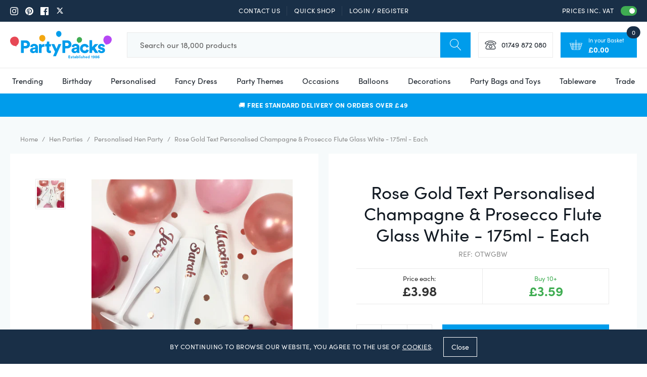

--- FILE ---
content_type: text/html; charset=utf-8
request_url: https://www.partypacks.co.uk/collections/personalised-hen-party/products/personalised-champagne-prosecco-biodegradable-flute-glass-white-175ml-each-1
body_size: 75679
content:
<!doctype html>
<html class="util-NoJs" lang="en">
  <head>
    <meta charset="utf-8">
    <meta http-equiv="X-UA-Compatible" content="IE=edge">
    <meta name="viewport" content="width=device-width,initial-scale=1">
    <meta name="author" content="By Association Only" /><link rel="canonical" href="https://www.partypacks.co.uk/products/personalised-champagne-prosecco-biodegradable-flute-glass-white-175ml-each-1"/><title>Personalised Name Champagne &amp; Prosecco Glass | Party Packs</title><meta name="description" content="100% biodegradable champagne flute with rose gold vinyl personalised name. Ideal for birthdays &amp; hen parties."><link rel="icon" type="image/png" href="//www.partypacks.co.uk/cdn/shop/files/favicon16x16_16x16.png?v=1613560839" sizes="16x16" /><link rel="shortcut icon" type="image/png" href="//www.partypacks.co.uk/cdn/shop/files/favicon32x32_32x32.png?v=1613560839" sizes="32x32" /><link rel="icon" type="image/png" href="//www.partypacks.co.uk/cdn/shop/files/favicon192x192_194x194.png?v=1613560839" sizes="194x194" /><link rel="apple-touch-icon" href="//www.partypacks.co.uk/cdn/shop/files/favicon180x180_180x180.png?v=1613560839" sizes="180x180" /><link rel="icon" type="image/png" href="//www.partypacks.co.uk/cdn/shop/files/favicon192x192_1b9fde8a-f0fc-4879-9e68-6c4ec7e402e0_192x192.png?v=1613560839" sizes="192x192" /><link rel="manifest" href="//www.partypacks.co.uk/cdn/shop/t/2/assets/site.webmanifest.json?v=118707212709034491011696253034" />
<link rel="mask-icon" href="//www.partypacks.co.uk/cdn/shop/t/2/assets/safari-pinned-tab.svg?v=97415581270275483611559906593" color="#009ceb" />

<meta name="apple-mobile-web-app-title" content="Party Packs" />
<meta name="application-name" content="Party Packs" />
<meta name="msapplication-TileColor" content="#009ceb" />
<meta name="msapplication-config" content="//www.partypacks.co.uk/cdn/shop/t/2/assets/browserconfig.xml?v=113430739995751055331696253034" />
<meta name="theme-color" content="#009ceb" />



<meta property="og:site_name" content="Party Packs">
<meta property="og:url" content="https://www.partypacks.co.uk/products/personalised-champagne-prosecco-biodegradable-flute-glass-white-175ml-each-1">
<meta property="og:title" content="Rose Gold Text Personalised Champagne & Prosecco Flute Glass White - 175ml - Each">
<meta property="og:type" content="product">
<meta property="og:description" content="100% biodegradable champagne flute with rose gold vinyl personalised name. Ideal for birthdays &amp; hen parties."><meta property="product:availability" content="instock">
  <meta property="product:price:amount" content="3.32">
  <meta property="product:price:currency" content="GBP"><meta property="og:image" content="http://www.partypacks.co.uk/cdn/shop/products/personalised_champagne_glasses.jpg?v=1749143861">
      <meta property="og:image:secure_url" content="https://www.partypacks.co.uk/cdn/shop/products/personalised_champagne_glasses.jpg?v=1749143861">
      <meta property="og:image:width" content="3024">
      <meta property="og:image:height" content="3024">
      <meta property="og:image:alt" content="Rose Gold Text Personalised Champagne &amp; Prosecco Flute Glass White - 175ml - Each">

<meta name="twitter:site" content="@https://x.com/partypacks">
<meta name="twitter:card" content="summary_large_image">
<meta name="twitter:title" content="Rose Gold Text Personalised Champagne & Prosecco Flute Glass White - 175ml - Each">
<meta name="twitter:description" content="100% biodegradable champagne flute with rose gold vinyl personalised name. Ideal for birthdays &amp; hen parties.">

    
<link rel="prefetch" href="//www.partypacks.co.uk/cdn/shop/t/2/assets/layout.gift_card.css?v=146654676225287512971724833583" as="style"><link rel="prefetch" href="//www.partypacks.co.uk/cdn/shop/t/2/assets/layout.password.css?v=65505201738972542591724833581" as="style"><link type="text/css" href="//www.partypacks.co.uk/cdn/shop/t/2/assets/layout.theme.css?v=15091758807053651081724833579" rel="stylesheet">
<script>
      document.documentElement.className = document.documentElement.className.replace('util-NoJs', '');

      window.theme = {
        strings: {
          addToCart: "Add to basket",
          pleaseChoose: "Please choose",
          personalise: "Personalise",
          onSale: "On Sale",
          soldOut: "Out of Stock",
          unavailable: "Unavailable",
          selectAnOption: "Select an option",
          newIn: "New in",
          priceEach: "Price each:",
          subtotal: "Subtotal",
          checkout: "Continue to Checkout",
          checkoutButton: "Pay Now Securely",
          isInCart: "In Cart",
          download: "Download File"
        },
        moneyCurrencySymbol: "£",
        moneyFormat: "\u003cspan class=\"mon-Money\" data-amount=\"{{amount}}\"\u003e£{{amount}}\u003c\/span\u003e",
        moneyClass: 'mon-Money',
        showVat: true,
        customer: {
          isWholesale: false,},
        collection: {
          currentUrl: "\/collections\/personalised-hen-party"
        },
        showPaymentIcons: true
      }

      
    </script>

    
  <script>
    if (window.localStorage && window.localStorage._tk_cache_v=160349) {
      document.documentElement.classList.add('wf-active')
      var script = document.createElement('script')
      script.innerHTML = window.localStorage._tk_cache_v=160349 + ";(function () {var timeout = setTimeout(function () {document.documentElement.classList.remove('wf-active');}, 300); Typekit.load({ async: false, active: function () { clearTimeout(timeout); }});})();";
      document.head.appendChild(script);
    }
    window._tk_onload = function () {
      var req = new XMLHttpRequest()
      req.addEventListener("load", function () {
        Object.keys(window.localStorage)
          .forEach(function (key) {
            if (key.indexOf('_tk_cache_') >= 0) {
              window.localStorage.removeItem(key)
            }
          })

        window.localStorage._tk_cache_v=160349 = this.responseText;
      });
      req.open("GET", "https://use.typekit.net/dgx1dgd.js");
      req.send();
    };
  </script>

  <script
    async
    src="https://use.typekit.net/dgx1dgd.js"
    onload="Typekit.load({ async: true, loading: window._tk_onload })"
  ></script>


    <script src="//www.partypacks.co.uk/cdn/s/shopify/shopify_common.js" type="text/javascript"></script>
    <script src="//www.partypacks.co.uk/cdn/s/javascripts/currencies.js" type="text/javascript"></script>
    
<link rel="prefetch" href="//www.partypacks.co.uk/cdn/shop/t/2/assets/layout.gift_card.js?v=183174232378446533911724833574" as="script"><link rel="prefetch" href="//www.partypacks.co.uk/cdn/shop/t/2/assets/layout.password.js?v=111053522642662788681724833581" as="script"><script type="text/javascript" src="//www.partypacks.co.uk/cdn/shop/t/2/assets/vendors@layout.theme.js?v=61314375185984792861724833586" defer="defer"></script><script type="text/javascript" src="//www.partypacks.co.uk/cdn/shop/t/2/assets/layout.theme.js?v=136061397794763300381724833584" defer="defer"></script><link rel="prefetch" href="//www.partypacks.co.uk/cdn/shop/t/2/assets/template.cart@template.collection.sub-collections@template.index@template.login@template.page.faqs@template.product@template.product.text-personalisation.js?v=52680750723179279691724833578" as="script"><link rel="prefetch" href="//www.partypacks.co.uk/cdn/shop/t/2/assets/template.cart.js?v=184053192982857346141724833581" as="script"><link rel="prefetch" href="//www.partypacks.co.uk/cdn/shop/t/2/assets/template.collection.sub-collections.js?v=99549032183734284421724833584" as="script"><link rel="prefetch" href="//www.partypacks.co.uk/cdn/shop/t/2/assets/vendors@template.gift_card.js?v=171153819048969164721724833573" as="script"><link rel="prefetch" href="//www.partypacks.co.uk/cdn/shop/t/2/assets/template.gift_card.js?v=1260750199124225291724833575" as="script"><link rel="prefetch" href="//www.partypacks.co.uk/cdn/shop/t/2/assets/template.index.js?v=115438481227678931181724833580" as="script"><link rel="prefetch" href="//www.partypacks.co.uk/cdn/shop/t/2/assets/template.page.faqs.js?v=103073525607627954921724833580" as="script"><link rel="prefetch" href="//www.partypacks.co.uk/cdn/shop/t/2/assets/template.product.js?v=90599832534536167441724833581" as="script"><link rel="prefetch" href="//www.partypacks.co.uk/cdn/shop/t/2/assets/template.product.text-personalisation.js?v=116728192043258050621724833584" as="script"><link rel="prefetch" href="//www.partypacks.co.uk/cdn/shop/t/2/assets/template.addresses.js?v=135041617649700846441724833583" as="script"><link rel="prefetch" href="//www.partypacks.co.uk/cdn/shop/t/2/assets/template.login.js?v=97902805825912892281724833576" as="script">
    <script>window.performance && window.performance.mark && window.performance.mark('shopify.content_for_header.start');</script><meta name="google-site-verification" content="ut97oKZJpBBMlenXk1jjAoAa2Q9mj-r09x1sNcOV_0c">
<meta name="facebook-domain-verification" content="8kpmvzr58ep0zplaeovrved7d9tp8a">
<meta id="shopify-digital-wallet" name="shopify-digital-wallet" content="/5141725277/digital_wallets/dialog">
<meta name="shopify-checkout-api-token" content="ced006290c6d972ec70b8b0e486ecb16">
<meta id="in-context-paypal-metadata" data-shop-id="5141725277" data-venmo-supported="false" data-environment="production" data-locale="en_US" data-paypal-v4="true" data-currency="GBP">
<link rel="alternate" type="application/json+oembed" href="https://www.partypacks.co.uk/products/personalised-champagne-prosecco-biodegradable-flute-glass-white-175ml-each-1.oembed">
<script async="async" src="/checkouts/internal/preloads.js?locale=en-GB"></script>
<link rel="preconnect" href="https://shop.app" crossorigin="anonymous">
<script async="async" src="https://shop.app/checkouts/internal/preloads.js?locale=en-GB&shop_id=5141725277" crossorigin="anonymous"></script>
<script id="apple-pay-shop-capabilities" type="application/json">{"shopId":5141725277,"countryCode":"GB","currencyCode":"GBP","merchantCapabilities":["supports3DS"],"merchantId":"gid:\/\/shopify\/Shop\/5141725277","merchantName":"Party Packs","requiredBillingContactFields":["postalAddress","email","phone"],"requiredShippingContactFields":["postalAddress","email","phone"],"shippingType":"shipping","supportedNetworks":["visa","maestro","masterCard","amex","discover","elo"],"total":{"type":"pending","label":"Party Packs","amount":"1.00"},"shopifyPaymentsEnabled":true,"supportsSubscriptions":true}</script>
<script id="shopify-features" type="application/json">{"accessToken":"ced006290c6d972ec70b8b0e486ecb16","betas":["rich-media-storefront-analytics"],"domain":"www.partypacks.co.uk","predictiveSearch":true,"shopId":5141725277,"locale":"en"}</script>
<script>var Shopify = Shopify || {};
Shopify.shop = "partypacks-store.myshopify.com";
Shopify.locale = "en";
Shopify.currency = {"active":"GBP","rate":"1.0"};
Shopify.country = "GB";
Shopify.theme = {"name":"Party Packs by BAO (Live)","id":73828663389,"schema_name":"Party Packs by BAO","schema_version":"1.0.0","theme_store_id":null,"role":"main"};
Shopify.theme.handle = "null";
Shopify.theme.style = {"id":null,"handle":null};
Shopify.cdnHost = "www.partypacks.co.uk/cdn";
Shopify.routes = Shopify.routes || {};
Shopify.routes.root = "/";</script>
<script type="module">!function(o){(o.Shopify=o.Shopify||{}).modules=!0}(window);</script>
<script>!function(o){function n(){var o=[];function n(){o.push(Array.prototype.slice.apply(arguments))}return n.q=o,n}var t=o.Shopify=o.Shopify||{};t.loadFeatures=n(),t.autoloadFeatures=n()}(window);</script>
<script>
  window.ShopifyPay = window.ShopifyPay || {};
  window.ShopifyPay.apiHost = "shop.app\/pay";
  window.ShopifyPay.redirectState = null;
</script>
<script id="shop-js-analytics" type="application/json">{"pageType":"product"}</script>
<script defer="defer" async type="module" src="//www.partypacks.co.uk/cdn/shopifycloud/shop-js/modules/v2/client.init-shop-cart-sync_BT-GjEfc.en.esm.js"></script>
<script defer="defer" async type="module" src="//www.partypacks.co.uk/cdn/shopifycloud/shop-js/modules/v2/chunk.common_D58fp_Oc.esm.js"></script>
<script defer="defer" async type="module" src="//www.partypacks.co.uk/cdn/shopifycloud/shop-js/modules/v2/chunk.modal_xMitdFEc.esm.js"></script>
<script type="module">
  await import("//www.partypacks.co.uk/cdn/shopifycloud/shop-js/modules/v2/client.init-shop-cart-sync_BT-GjEfc.en.esm.js");
await import("//www.partypacks.co.uk/cdn/shopifycloud/shop-js/modules/v2/chunk.common_D58fp_Oc.esm.js");
await import("//www.partypacks.co.uk/cdn/shopifycloud/shop-js/modules/v2/chunk.modal_xMitdFEc.esm.js");

  window.Shopify.SignInWithShop?.initShopCartSync?.({"fedCMEnabled":true,"windoidEnabled":true});

</script>
<script>
  window.Shopify = window.Shopify || {};
  if (!window.Shopify.featureAssets) window.Shopify.featureAssets = {};
  window.Shopify.featureAssets['shop-js'] = {"shop-cart-sync":["modules/v2/client.shop-cart-sync_DZOKe7Ll.en.esm.js","modules/v2/chunk.common_D58fp_Oc.esm.js","modules/v2/chunk.modal_xMitdFEc.esm.js"],"init-fed-cm":["modules/v2/client.init-fed-cm_B6oLuCjv.en.esm.js","modules/v2/chunk.common_D58fp_Oc.esm.js","modules/v2/chunk.modal_xMitdFEc.esm.js"],"shop-cash-offers":["modules/v2/client.shop-cash-offers_D2sdYoxE.en.esm.js","modules/v2/chunk.common_D58fp_Oc.esm.js","modules/v2/chunk.modal_xMitdFEc.esm.js"],"shop-login-button":["modules/v2/client.shop-login-button_QeVjl5Y3.en.esm.js","modules/v2/chunk.common_D58fp_Oc.esm.js","modules/v2/chunk.modal_xMitdFEc.esm.js"],"pay-button":["modules/v2/client.pay-button_DXTOsIq6.en.esm.js","modules/v2/chunk.common_D58fp_Oc.esm.js","modules/v2/chunk.modal_xMitdFEc.esm.js"],"shop-button":["modules/v2/client.shop-button_DQZHx9pm.en.esm.js","modules/v2/chunk.common_D58fp_Oc.esm.js","modules/v2/chunk.modal_xMitdFEc.esm.js"],"avatar":["modules/v2/client.avatar_BTnouDA3.en.esm.js"],"init-windoid":["modules/v2/client.init-windoid_CR1B-cfM.en.esm.js","modules/v2/chunk.common_D58fp_Oc.esm.js","modules/v2/chunk.modal_xMitdFEc.esm.js"],"init-shop-for-new-customer-accounts":["modules/v2/client.init-shop-for-new-customer-accounts_C_vY_xzh.en.esm.js","modules/v2/client.shop-login-button_QeVjl5Y3.en.esm.js","modules/v2/chunk.common_D58fp_Oc.esm.js","modules/v2/chunk.modal_xMitdFEc.esm.js"],"init-shop-email-lookup-coordinator":["modules/v2/client.init-shop-email-lookup-coordinator_BI7n9ZSv.en.esm.js","modules/v2/chunk.common_D58fp_Oc.esm.js","modules/v2/chunk.modal_xMitdFEc.esm.js"],"init-shop-cart-sync":["modules/v2/client.init-shop-cart-sync_BT-GjEfc.en.esm.js","modules/v2/chunk.common_D58fp_Oc.esm.js","modules/v2/chunk.modal_xMitdFEc.esm.js"],"shop-toast-manager":["modules/v2/client.shop-toast-manager_DiYdP3xc.en.esm.js","modules/v2/chunk.common_D58fp_Oc.esm.js","modules/v2/chunk.modal_xMitdFEc.esm.js"],"init-customer-accounts":["modules/v2/client.init-customer-accounts_D9ZNqS-Q.en.esm.js","modules/v2/client.shop-login-button_QeVjl5Y3.en.esm.js","modules/v2/chunk.common_D58fp_Oc.esm.js","modules/v2/chunk.modal_xMitdFEc.esm.js"],"init-customer-accounts-sign-up":["modules/v2/client.init-customer-accounts-sign-up_iGw4briv.en.esm.js","modules/v2/client.shop-login-button_QeVjl5Y3.en.esm.js","modules/v2/chunk.common_D58fp_Oc.esm.js","modules/v2/chunk.modal_xMitdFEc.esm.js"],"shop-follow-button":["modules/v2/client.shop-follow-button_CqMgW2wH.en.esm.js","modules/v2/chunk.common_D58fp_Oc.esm.js","modules/v2/chunk.modal_xMitdFEc.esm.js"],"checkout-modal":["modules/v2/client.checkout-modal_xHeaAweL.en.esm.js","modules/v2/chunk.common_D58fp_Oc.esm.js","modules/v2/chunk.modal_xMitdFEc.esm.js"],"shop-login":["modules/v2/client.shop-login_D91U-Q7h.en.esm.js","modules/v2/chunk.common_D58fp_Oc.esm.js","modules/v2/chunk.modal_xMitdFEc.esm.js"],"lead-capture":["modules/v2/client.lead-capture_BJmE1dJe.en.esm.js","modules/v2/chunk.common_D58fp_Oc.esm.js","modules/v2/chunk.modal_xMitdFEc.esm.js"],"payment-terms":["modules/v2/client.payment-terms_Ci9AEqFq.en.esm.js","modules/v2/chunk.common_D58fp_Oc.esm.js","modules/v2/chunk.modal_xMitdFEc.esm.js"]};
</script>
<script>(function() {
  var isLoaded = false;
  function asyncLoad() {
    if (isLoaded) return;
    isLoaded = true;
    var urls = ["https:\/\/js.klevu.com\/klevu-js-v1\/js\/klevuScript.js?klevuapi=klevu-156285453350310159\u0026lang=en\u0026shop=partypacks-store.myshopify.com","\/\/code.tidio.co\/tk6ci3eu11cwgbdsrbt9mgmmsdg90plc.js?shop=partypacks-store.myshopify.com","https:\/\/cdn.nfcube.com\/instafeed-1a2a9fa7b63b1d1f9cf376f5c1be0322.js?shop=partypacks-store.myshopify.com","https:\/\/s3.eu-west-1.amazonaws.com\/production-klarna-il-shopify-osm\/94e9fff33480c47f1f4290009834e8a0d63e685a\/partypacks-store.myshopify.com-1724833611603.js?shop=partypacks-store.myshopify.com"];
    for (var i = 0; i < urls.length; i++) {
      var s = document.createElement('script');
      s.type = 'text/javascript';
      s.async = true;
      s.src = urls[i];
      var x = document.getElementsByTagName('script')[0];
      x.parentNode.insertBefore(s, x);
    }
  };
  if(window.attachEvent) {
    window.attachEvent('onload', asyncLoad);
  } else {
    window.addEventListener('load', asyncLoad, false);
  }
})();</script>
<script id="__st">var __st={"a":5141725277,"offset":0,"reqid":"914f20c5-9341-41f9-b7de-114f8663e5bd-1769086456","pageurl":"www.partypacks.co.uk\/collections\/personalised-hen-party\/products\/personalised-champagne-prosecco-biodegradable-flute-glass-white-175ml-each-1","u":"f3c587fbf83a","p":"product","rtyp":"product","rid":4396986335325};</script>
<script>window.ShopifyPaypalV4VisibilityTracking = true;</script>
<script id="captcha-bootstrap">!function(){'use strict';const t='contact',e='account',n='new_comment',o=[[t,t],['blogs',n],['comments',n],[t,'customer']],c=[[e,'customer_login'],[e,'guest_login'],[e,'recover_customer_password'],[e,'create_customer']],r=t=>t.map((([t,e])=>`form[action*='/${t}']:not([data-nocaptcha='true']) input[name='form_type'][value='${e}']`)).join(','),a=t=>()=>t?[...document.querySelectorAll(t)].map((t=>t.form)):[];function s(){const t=[...o],e=r(t);return a(e)}const i='password',u='form_key',d=['recaptcha-v3-token','g-recaptcha-response','h-captcha-response',i],f=()=>{try{return window.sessionStorage}catch{return}},m='__shopify_v',_=t=>t.elements[u];function p(t,e,n=!1){try{const o=window.sessionStorage,c=JSON.parse(o.getItem(e)),{data:r}=function(t){const{data:e,action:n}=t;return t[m]||n?{data:e,action:n}:{data:t,action:n}}(c);for(const[e,n]of Object.entries(r))t.elements[e]&&(t.elements[e].value=n);n&&o.removeItem(e)}catch(o){console.error('form repopulation failed',{error:o})}}const l='form_type',E='cptcha';function T(t){t.dataset[E]=!0}const w=window,h=w.document,L='Shopify',v='ce_forms',y='captcha';let A=!1;((t,e)=>{const n=(g='f06e6c50-85a8-45c8-87d0-21a2b65856fe',I='https://cdn.shopify.com/shopifycloud/storefront-forms-hcaptcha/ce_storefront_forms_captcha_hcaptcha.v1.5.2.iife.js',D={infoText:'Protected by hCaptcha',privacyText:'Privacy',termsText:'Terms'},(t,e,n)=>{const o=w[L][v],c=o.bindForm;if(c)return c(t,g,e,D).then(n);var r;o.q.push([[t,g,e,D],n]),r=I,A||(h.body.append(Object.assign(h.createElement('script'),{id:'captcha-provider',async:!0,src:r})),A=!0)});var g,I,D;w[L]=w[L]||{},w[L][v]=w[L][v]||{},w[L][v].q=[],w[L][y]=w[L][y]||{},w[L][y].protect=function(t,e){n(t,void 0,e),T(t)},Object.freeze(w[L][y]),function(t,e,n,w,h,L){const[v,y,A,g]=function(t,e,n){const i=e?o:[],u=t?c:[],d=[...i,...u],f=r(d),m=r(i),_=r(d.filter((([t,e])=>n.includes(e))));return[a(f),a(m),a(_),s()]}(w,h,L),I=t=>{const e=t.target;return e instanceof HTMLFormElement?e:e&&e.form},D=t=>v().includes(t);t.addEventListener('submit',(t=>{const e=I(t);if(!e)return;const n=D(e)&&!e.dataset.hcaptchaBound&&!e.dataset.recaptchaBound,o=_(e),c=g().includes(e)&&(!o||!o.value);(n||c)&&t.preventDefault(),c&&!n&&(function(t){try{if(!f())return;!function(t){const e=f();if(!e)return;const n=_(t);if(!n)return;const o=n.value;o&&e.removeItem(o)}(t);const e=Array.from(Array(32),(()=>Math.random().toString(36)[2])).join('');!function(t,e){_(t)||t.append(Object.assign(document.createElement('input'),{type:'hidden',name:u})),t.elements[u].value=e}(t,e),function(t,e){const n=f();if(!n)return;const o=[...t.querySelectorAll(`input[type='${i}']`)].map((({name:t})=>t)),c=[...d,...o],r={};for(const[a,s]of new FormData(t).entries())c.includes(a)||(r[a]=s);n.setItem(e,JSON.stringify({[m]:1,action:t.action,data:r}))}(t,e)}catch(e){console.error('failed to persist form',e)}}(e),e.submit())}));const S=(t,e)=>{t&&!t.dataset[E]&&(n(t,e.some((e=>e===t))),T(t))};for(const o of['focusin','change'])t.addEventListener(o,(t=>{const e=I(t);D(e)&&S(e,y())}));const B=e.get('form_key'),M=e.get(l),P=B&&M;t.addEventListener('DOMContentLoaded',(()=>{const t=y();if(P)for(const e of t)e.elements[l].value===M&&p(e,B);[...new Set([...A(),...v().filter((t=>'true'===t.dataset.shopifyCaptcha))])].forEach((e=>S(e,t)))}))}(h,new URLSearchParams(w.location.search),n,t,e,['guest_login'])})(!0,!0)}();</script>
<script integrity="sha256-4kQ18oKyAcykRKYeNunJcIwy7WH5gtpwJnB7kiuLZ1E=" data-source-attribution="shopify.loadfeatures" defer="defer" src="//www.partypacks.co.uk/cdn/shopifycloud/storefront/assets/storefront/load_feature-a0a9edcb.js" crossorigin="anonymous"></script>
<script crossorigin="anonymous" defer="defer" src="//www.partypacks.co.uk/cdn/shopifycloud/storefront/assets/shopify_pay/storefront-65b4c6d7.js?v=20250812"></script>
<script data-source-attribution="shopify.dynamic_checkout.dynamic.init">var Shopify=Shopify||{};Shopify.PaymentButton=Shopify.PaymentButton||{isStorefrontPortableWallets:!0,init:function(){window.Shopify.PaymentButton.init=function(){};var t=document.createElement("script");t.src="https://www.partypacks.co.uk/cdn/shopifycloud/portable-wallets/latest/portable-wallets.en.js",t.type="module",document.head.appendChild(t)}};
</script>
<script data-source-attribution="shopify.dynamic_checkout.buyer_consent">
  function portableWalletsHideBuyerConsent(e){var t=document.getElementById("shopify-buyer-consent"),n=document.getElementById("shopify-subscription-policy-button");t&&n&&(t.classList.add("hidden"),t.setAttribute("aria-hidden","true"),n.removeEventListener("click",e))}function portableWalletsShowBuyerConsent(e){var t=document.getElementById("shopify-buyer-consent"),n=document.getElementById("shopify-subscription-policy-button");t&&n&&(t.classList.remove("hidden"),t.removeAttribute("aria-hidden"),n.addEventListener("click",e))}window.Shopify?.PaymentButton&&(window.Shopify.PaymentButton.hideBuyerConsent=portableWalletsHideBuyerConsent,window.Shopify.PaymentButton.showBuyerConsent=portableWalletsShowBuyerConsent);
</script>
<script data-source-attribution="shopify.dynamic_checkout.cart.bootstrap">document.addEventListener("DOMContentLoaded",(function(){function t(){return document.querySelector("shopify-accelerated-checkout-cart, shopify-accelerated-checkout")}if(t())Shopify.PaymentButton.init();else{new MutationObserver((function(e,n){t()&&(Shopify.PaymentButton.init(),n.disconnect())})).observe(document.body,{childList:!0,subtree:!0})}}));
</script>
<link id="shopify-accelerated-checkout-styles" rel="stylesheet" media="screen" href="https://www.partypacks.co.uk/cdn/shopifycloud/portable-wallets/latest/accelerated-checkout-backwards-compat.css" crossorigin="anonymous">
<style id="shopify-accelerated-checkout-cart">
        #shopify-buyer-consent {
  margin-top: 1em;
  display: inline-block;
  width: 100%;
}

#shopify-buyer-consent.hidden {
  display: none;
}

#shopify-subscription-policy-button {
  background: none;
  border: none;
  padding: 0;
  text-decoration: underline;
  font-size: inherit;
  cursor: pointer;
}

#shopify-subscription-policy-button::before {
  box-shadow: none;
}

      </style>

<script>window.performance && window.performance.mark && window.performance.mark('shopify.content_for_header.end');</script>

    <link rel="preconnect" href="https://v.shopify.com">
    <link rel="preconnect" href="https://monorail-edge.shopifysvc.com">

    <meta name="google-site-verification" content="AuUZlpl9qrNSQT45q0DNCG0hFtVaO4kO_GRD7CEDwv8" />

    <script
      src="https://code.jquery.com/jquery-3.4.1.min.js"
      integrity="sha256-CSXorXvZcTkaix6Yvo6HppcZGetbYMGWSFlBw8HfCJo="
      crossorigin="anonymous"></script>

    <script>
      (function(h,o,t,j,a,r){
        h.hj=h.hj||function(){(h.hj.q=h.hj.q||[]).push(arguments)};
        h._hjSettings={hjid:267658,hjsv:6};
        a=o.getElementsByTagName('head')[0];
        r=o.createElement('script');r.async=1;
        r.src=t+h._hjSettings.hjid+j+h._hjSettings.hjsv;
        a.appendChild(r);
      })(window,document,'https://static.hotjar.com/c/hotjar-','.js?sv=');
    </script>

    <script>
      var dm_insight_id ='DM-7774190045-01';
      // Do not change this
      (function(w,d,u,t,o,c){w['dmtrackingobjectname']=o;c=d.createElement(t);c.async=1;c.src=u;t=d.getElementsByTagName
      (t)[0];t.parentNode.insertBefore(c,t);w[o]=w[o]||function(){(w[o].q=w[o].q||[]).push(arguments);};w[o]('track');
      })(window, document, '//static.trackedweb.net/js/_dmptv4.js', 'script', 'dmPt');
    </script>

    <!-- Global site tag (gtag.js) - Google Ads: 1072087529 -->
    <script async src="https://www.googletagmanager.com/gtag/js?id=AW-1072087529"></script>
    <script>
      window.dataLayer = window.dataLayer || [];
      function gtag(){dataLayer.push(arguments);}
      gtag('js', new Date());

      gtag('config', 'AW-1072087529');
    </script>
  <!-- BEGIN app block: shopify://apps/bm-country-blocker-ip-blocker/blocks/boostmark-blocker/bf9db4b9-be4b-45e1-8127-bbcc07d93e7e -->

  <script src="https://cdn.shopify.com/extensions/019b300f-1323-7b7a-bda2-a589132c3189/boostymark-regionblock-71/assets/blocker.js?v=4&shop=partypacks-store.myshopify.com" async></script>
  <script src="https://cdn.shopify.com/extensions/019b300f-1323-7b7a-bda2-a589132c3189/boostymark-regionblock-71/assets/jk4ukh.js?c=6&shop=partypacks-store.myshopify.com" async></script>

  
    <script async>
      function _0x3f8f(_0x223ce8,_0x21bbeb){var _0x6fb9ec=_0x6fb9();return _0x3f8f=function(_0x3f8f82,_0x5dbe6e){_0x3f8f82=_0x3f8f82-0x191;var _0x51bf69=_0x6fb9ec[_0x3f8f82];return _0x51bf69;},_0x3f8f(_0x223ce8,_0x21bbeb);}(function(_0x4724fe,_0xeb51bb){var _0x47dea2=_0x3f8f,_0x141c8b=_0x4724fe();while(!![]){try{var _0x4a9abe=parseInt(_0x47dea2(0x1af))/0x1*(-parseInt(_0x47dea2(0x1aa))/0x2)+-parseInt(_0x47dea2(0x1a7))/0x3*(parseInt(_0x47dea2(0x192))/0x4)+parseInt(_0x47dea2(0x1a3))/0x5*(parseInt(_0x47dea2(0x1a6))/0x6)+-parseInt(_0x47dea2(0x19d))/0x7*(-parseInt(_0x47dea2(0x191))/0x8)+-parseInt(_0x47dea2(0x1a4))/0x9*(parseInt(_0x47dea2(0x196))/0xa)+-parseInt(_0x47dea2(0x1a0))/0xb+parseInt(_0x47dea2(0x198))/0xc;if(_0x4a9abe===_0xeb51bb)break;else _0x141c8b['push'](_0x141c8b['shift']());}catch(_0x5bdae7){_0x141c8b['push'](_0x141c8b['shift']());}}}(_0x6fb9,0x2b917),function e(){var _0x379294=_0x3f8f;window[_0x379294(0x19f)]=![];var _0x59af3b=new MutationObserver(function(_0x10185c){var _0x39bea0=_0x379294;_0x10185c[_0x39bea0(0x19b)](function(_0x486a2e){var _0x1ea3a0=_0x39bea0;_0x486a2e['addedNodes'][_0x1ea3a0(0x19b)](function(_0x1880c1){var _0x37d441=_0x1ea3a0;if(_0x1880c1[_0x37d441(0x193)]===_0x37d441(0x19c)&&window[_0x37d441(0x19f)]==![]){var _0x64f391=_0x1880c1['textContent']||_0x1880c1[_0x37d441(0x19e)];_0x64f391[_0x37d441(0x1ad)](_0x37d441(0x1ab))&&(window[_0x37d441(0x19f)]=!![],window['_bm_blocked_script']=_0x64f391,_0x1880c1[_0x37d441(0x194)][_0x37d441(0x1a2)](_0x1880c1),_0x59af3b[_0x37d441(0x195)]());}});});});_0x59af3b[_0x379294(0x1a9)](document[_0x379294(0x1a5)],{'childList':!![],'subtree':!![]}),setTimeout(()=>{var _0x43bd71=_0x379294;if(!window[_0x43bd71(0x1ae)]&&window['_bm_blocked']){var _0x4f89e0=document[_0x43bd71(0x1a8)](_0x43bd71(0x19a));_0x4f89e0[_0x43bd71(0x1ac)]=_0x43bd71(0x197),_0x4f89e0[_0x43bd71(0x1a1)]=window['_bm_blocked_script'],document[_0x43bd71(0x199)]['appendChild'](_0x4f89e0);}},0x2ee0);}());function _0x6fb9(){var _0x432d5b=['head','script','forEach','SCRIPT','7fPmGqS','src','_bm_blocked','1276902CZtaAd','textContent','removeChild','5xRSprd','513qTrjgw','documentElement','1459980yoQzSv','6QRCLrj','createElement','observe','33750bDyRAA','var\x20customDocumentWrite\x20=\x20function(content)','className','includes','bmExtension','11ecERGS','2776368sDqaNF','444776RGnQWH','nodeName','parentNode','disconnect','25720cFqzCY','analytics','3105336gpytKO'];_0x6fb9=function(){return _0x432d5b;};return _0x6fb9();}
    </script>
  

  

  
    <script async>
      !function(){var t;new MutationObserver(function(t,e){if(document.body&&(e.disconnect(),!window.bmExtension)){let i=document.createElement('div');i.id='bm-preload-mask',i.style.cssText='position: fixed !important; top: 0 !important; left: 0 !important; width: 100% !important; height: 100% !important; background-color: white !important; z-index: 2147483647 !important; display: block !important;',document.body.appendChild(i),setTimeout(function(){i.parentNode&&i.parentNode.removeChild(i);},1e4);}}).observe(document.documentElement,{childList:!0,subtree:!0});}();
    </script>
  

  

  













<!-- END app block --><!-- BEGIN app block: shopify://apps/zepto-product-personalizer/blocks/product_personalizer_main/7411210d-7b32-4c09-9455-e129e3be4729 --><!-- BEGIN app snippet: product-personalizer -->



  
 
 


<style>.pplr_add_to_cart{display:none !important;}</style><div id="pplr-4396986335325" data-id="4396986335325" class="product-personalizer" data-handle="personalised-champagne-prosecco-biodegradable-flute-glass-white-175ml-each-1"></div>
  
<script type='text/javascript'>
  window.pplr_variant_product = [];
  
  
   
  window.pplr_variant_product["39813248385117"]={"id":"39813248385117","product_id":"6715845148765","price":"416","inventory_quantity":"-104","inventory_policy":"deny","inventory_management":""};
  
  
  window.pplr_inv_product = [6715845148765];
   
  if (typeof product_personalizer == 'undefined') {
  var product_personalizer = {"cstmfy_req":"1"};
  }
  if (typeof pplr_product == 'undefined') {
    var pplr_product = {"id":4396986335325,"title":"Rose Gold Text Personalised Champagne \u0026 Prosecco Flute Glass White - 175ml - Each","handle":"personalised-champagne-prosecco-biodegradable-flute-glass-white-175ml-each-1","description":"\u003cp\u003eAdd some personalisation to your champagne or prosecco glass at a Hen Party, Wedding or birthday. Make one for the bride-to-be, maid of honour, bridesmaids and mother of the bride when you're on your special night out\u003cspan class=\"ILfuVd\"\u003e\u003cspan class=\"e24Kjd\"\u003e\u003c\/span\u003e\u003c\/span\u003eor add the wedding date and give it as a gift.\u003cbr\u003e\u003c\/p\u003e\n\u003cp\u003eEach champagne flute is made from 100% biodegradable materials, and comes with a rose gold vinyl sticker in a name or word of your choice. Just type your text into the personalised text box and we will send you something fun and glitzy for any event.\u003c\/p\u003e\n\u003cp\u003eFeatures of the Personalised Champagne and Prosecco Flute Glasses:\u003c\/p\u003e\n\u003cul\u003e\n\u003cli\u003e1 x champagne glass (100% biodegradable)\u003c\/li\u003e\n\u003cli\u003e1 x vinyl name sticker\u003c\/li\u003e\n\u003cli\u003e175ml capacity\u003c\/li\u003e\n\u003c\/ul\u003e","published_at":"2019-11-21T13:34:44+00:00","created_at":"2019-11-21T15:43:08+00:00","vendor":"Party Packs Personalised","type":"","tags":["filter-colour: Rose Gold","filter-material: Planet Friendly","filter-occasion: Birthday","filter-occasion: Hen Party","filter-occasion: Wedding","filter-seasonal-events: Mother's Day","filter-type: Personalised","filter-type: Tableware","personalisable","sticker: Exclusive"],"price":332,"price_min":332,"price_max":332,"available":true,"price_varies":false,"compare_at_price":null,"compare_at_price_min":0,"compare_at_price_max":0,"compare_at_price_varies":false,"variants":[{"id":31397768790109,"title":"Default Title","option1":"Default Title","option2":null,"option3":null,"sku":"OTWGBW","requires_shipping":true,"taxable":true,"featured_image":null,"available":true,"name":"Rose Gold Text Personalised Champagne \u0026 Prosecco Flute Glass White - 175ml - Each","public_title":null,"options":["Default Title"],"price":332,"weight":0,"compare_at_price":null,"inventory_management":"shopify","barcode":null,"requires_selling_plan":false,"selling_plan_allocations":[],"quantity_rule":{"min":1,"max":null,"increment":1}}],"images":["\/\/www.partypacks.co.uk\/cdn\/shop\/products\/personalised_champagne_glasses.jpg?v=1749143861"],"featured_image":"\/\/www.partypacks.co.uk\/cdn\/shop\/products\/personalised_champagne_glasses.jpg?v=1749143861","options":["Title"],"media":[{"alt":null,"id":6029673857117,"position":1,"preview_image":{"aspect_ratio":1.0,"height":3024,"width":3024,"src":"\/\/www.partypacks.co.uk\/cdn\/shop\/products\/personalised_champagne_glasses.jpg?v=1749143861"},"aspect_ratio":1.0,"height":3024,"media_type":"image","src":"\/\/www.partypacks.co.uk\/cdn\/shop\/products\/personalised_champagne_glasses.jpg?v=1749143861","width":3024}],"requires_selling_plan":false,"selling_plan_groups":[],"content":"\u003cp\u003eAdd some personalisation to your champagne or prosecco glass at a Hen Party, Wedding or birthday. Make one for the bride-to-be, maid of honour, bridesmaids and mother of the bride when you're on your special night out\u003cspan class=\"ILfuVd\"\u003e\u003cspan class=\"e24Kjd\"\u003e\u003c\/span\u003e\u003c\/span\u003eor add the wedding date and give it as a gift.\u003cbr\u003e\u003c\/p\u003e\n\u003cp\u003eEach champagne flute is made from 100% biodegradable materials, and comes with a rose gold vinyl sticker in a name or word of your choice. Just type your text into the personalised text box and we will send you something fun and glitzy for any event.\u003c\/p\u003e\n\u003cp\u003eFeatures of the Personalised Champagne and Prosecco Flute Glasses:\u003c\/p\u003e\n\u003cul\u003e\n\u003cli\u003e1 x champagne glass (100% biodegradable)\u003c\/li\u003e\n\u003cli\u003e1 x vinyl name sticker\u003c\/li\u003e\n\u003cli\u003e175ml capacity\u003c\/li\u003e\n\u003c\/ul\u003e"};
  }
  if (typeof pplr_shop_currency == 'undefined') {
  var pplr_shop_currency = "GBP";
  }
  if (typeof pplr_enabled_currencies_size == 'undefined') {
    var pplr_enabled_currencies_size = 2;
  }
  if (typeof pplr_money_formate == 'undefined') {
  var pplr_money_formate = "\u003cspan class=\"mon-Money\" data-amount=\"{{amount}}\"\u003e£{{amount}}\u003c\/span\u003e";
  }
  if (typeof pplr_script_loaded == "undefined") {
    var pplr_script_loaded = true;
    var loadScript_p = function(url, callback) {
    var script = document.createElement("script")
    script.type = "text/javascript";
    script.setAttribute("defer", "defer");
    if (script.readyState) {
      script.onreadystatechange = function() {
        if (script.readyState == "loaded" ||
            script.readyState == "complete") {
          script.onreadystatechange = null;
          callback();
        }
      };
    } else {
      script.onload = function() {
        callback();
      };
    }
    script.src = url;
    document.getElementsByTagName("head")[0].appendChild(script);
  };
  if(product_personalizer['cstmfy_req']>0){
      loadScript_p('//cdn-zeptoapps.com/product-personalizer/canvas-script.php?shop=partypacks-store.myshopify.com&prid=4396986335325&kkr=tomato', function() {})
    }
  }
</script>

<!-- END app snippet -->
<!-- BEGIN app snippet: zepto_common --><script>
var pplr_cart = {"note":null,"attributes":{},"original_total_price":0,"total_price":0,"total_discount":0,"total_weight":0.0,"item_count":0,"items":[],"requires_shipping":false,"currency":"GBP","items_subtotal_price":0,"cart_level_discount_applications":[],"checkout_charge_amount":0};
var pplr_shop_currency = "GBP";
var pplr_enabled_currencies_size = 2;
var pplr_money_formate = "\u003cspan class=\"mon-Money\" data-amount=\"{{amount}}\"\u003e£{{amount}}\u003c\/span\u003e";
var pplr_manual_theme_selector=["CartCount span","tr:has([name*=updates])","tr img:first",".line-item__title",".cart__item--price .cart__price",".grid__item.one-half.text-right",".pplr_item_remove",".ajaxcart__qty",".header__cart-price-bubble span[data-cart-price-bubble]","form[action*=cart] [name=checkout]","Click To View Image","1","Discount Code \u003cstrong\u003e{{ code }}\u003c\/strong\u003e is invalid","Discount code","Apply","#pplr_D_class","Subtotal","Shipping","\u003cstrong\u003eEST. Total\u003c\/strong\u003e"];
</script>
<script defer src="//cdn-zeptoapps.com/product-personalizer/pplr_common.js?v=22" ></script><!-- END app snippet -->

<!-- END app block --><!-- BEGIN app block: shopify://apps/simprosys-google-shopping-feed/blocks/core_settings_block/1f0b859e-9fa6-4007-97e8-4513aff5ff3b --><!-- BEGIN: GSF App Core Tags & Scripts by Simprosys Google Shopping Feed -->









<!-- END: GSF App Core Tags & Scripts by Simprosys Google Shopping Feed -->
<!-- END app block --><link href="https://monorail-edge.shopifysvc.com" rel="dns-prefetch">
<script>(function(){if ("sendBeacon" in navigator && "performance" in window) {try {var session_token_from_headers = performance.getEntriesByType('navigation')[0].serverTiming.find(x => x.name == '_s').description;} catch {var session_token_from_headers = undefined;}var session_cookie_matches = document.cookie.match(/_shopify_s=([^;]*)/);var session_token_from_cookie = session_cookie_matches && session_cookie_matches.length === 2 ? session_cookie_matches[1] : "";var session_token = session_token_from_headers || session_token_from_cookie || "";function handle_abandonment_event(e) {var entries = performance.getEntries().filter(function(entry) {return /monorail-edge.shopifysvc.com/.test(entry.name);});if (!window.abandonment_tracked && entries.length === 0) {window.abandonment_tracked = true;var currentMs = Date.now();var navigation_start = performance.timing.navigationStart;var payload = {shop_id: 5141725277,url: window.location.href,navigation_start,duration: currentMs - navigation_start,session_token,page_type: "product"};window.navigator.sendBeacon("https://monorail-edge.shopifysvc.com/v1/produce", JSON.stringify({schema_id: "online_store_buyer_site_abandonment/1.1",payload: payload,metadata: {event_created_at_ms: currentMs,event_sent_at_ms: currentMs}}));}}window.addEventListener('pagehide', handle_abandonment_event);}}());</script>
<script id="web-pixels-manager-setup">(function e(e,d,r,n,o){if(void 0===o&&(o={}),!Boolean(null===(a=null===(i=window.Shopify)||void 0===i?void 0:i.analytics)||void 0===a?void 0:a.replayQueue)){var i,a;window.Shopify=window.Shopify||{};var t=window.Shopify;t.analytics=t.analytics||{};var s=t.analytics;s.replayQueue=[],s.publish=function(e,d,r){return s.replayQueue.push([e,d,r]),!0};try{self.performance.mark("wpm:start")}catch(e){}var l=function(){var e={modern:/Edge?\/(1{2}[4-9]|1[2-9]\d|[2-9]\d{2}|\d{4,})\.\d+(\.\d+|)|Firefox\/(1{2}[4-9]|1[2-9]\d|[2-9]\d{2}|\d{4,})\.\d+(\.\d+|)|Chrom(ium|e)\/(9{2}|\d{3,})\.\d+(\.\d+|)|(Maci|X1{2}).+ Version\/(15\.\d+|(1[6-9]|[2-9]\d|\d{3,})\.\d+)([,.]\d+|)( \(\w+\)|)( Mobile\/\w+|) Safari\/|Chrome.+OPR\/(9{2}|\d{3,})\.\d+\.\d+|(CPU[ +]OS|iPhone[ +]OS|CPU[ +]iPhone|CPU IPhone OS|CPU iPad OS)[ +]+(15[._]\d+|(1[6-9]|[2-9]\d|\d{3,})[._]\d+)([._]\d+|)|Android:?[ /-](13[3-9]|1[4-9]\d|[2-9]\d{2}|\d{4,})(\.\d+|)(\.\d+|)|Android.+Firefox\/(13[5-9]|1[4-9]\d|[2-9]\d{2}|\d{4,})\.\d+(\.\d+|)|Android.+Chrom(ium|e)\/(13[3-9]|1[4-9]\d|[2-9]\d{2}|\d{4,})\.\d+(\.\d+|)|SamsungBrowser\/([2-9]\d|\d{3,})\.\d+/,legacy:/Edge?\/(1[6-9]|[2-9]\d|\d{3,})\.\d+(\.\d+|)|Firefox\/(5[4-9]|[6-9]\d|\d{3,})\.\d+(\.\d+|)|Chrom(ium|e)\/(5[1-9]|[6-9]\d|\d{3,})\.\d+(\.\d+|)([\d.]+$|.*Safari\/(?![\d.]+ Edge\/[\d.]+$))|(Maci|X1{2}).+ Version\/(10\.\d+|(1[1-9]|[2-9]\d|\d{3,})\.\d+)([,.]\d+|)( \(\w+\)|)( Mobile\/\w+|) Safari\/|Chrome.+OPR\/(3[89]|[4-9]\d|\d{3,})\.\d+\.\d+|(CPU[ +]OS|iPhone[ +]OS|CPU[ +]iPhone|CPU IPhone OS|CPU iPad OS)[ +]+(10[._]\d+|(1[1-9]|[2-9]\d|\d{3,})[._]\d+)([._]\d+|)|Android:?[ /-](13[3-9]|1[4-9]\d|[2-9]\d{2}|\d{4,})(\.\d+|)(\.\d+|)|Mobile Safari.+OPR\/([89]\d|\d{3,})\.\d+\.\d+|Android.+Firefox\/(13[5-9]|1[4-9]\d|[2-9]\d{2}|\d{4,})\.\d+(\.\d+|)|Android.+Chrom(ium|e)\/(13[3-9]|1[4-9]\d|[2-9]\d{2}|\d{4,})\.\d+(\.\d+|)|Android.+(UC? ?Browser|UCWEB|U3)[ /]?(15\.([5-9]|\d{2,})|(1[6-9]|[2-9]\d|\d{3,})\.\d+)\.\d+|SamsungBrowser\/(5\.\d+|([6-9]|\d{2,})\.\d+)|Android.+MQ{2}Browser\/(14(\.(9|\d{2,})|)|(1[5-9]|[2-9]\d|\d{3,})(\.\d+|))(\.\d+|)|K[Aa][Ii]OS\/(3\.\d+|([4-9]|\d{2,})\.\d+)(\.\d+|)/},d=e.modern,r=e.legacy,n=navigator.userAgent;return n.match(d)?"modern":n.match(r)?"legacy":"unknown"}(),u="modern"===l?"modern":"legacy",c=(null!=n?n:{modern:"",legacy:""})[u],f=function(e){return[e.baseUrl,"/wpm","/b",e.hashVersion,"modern"===e.buildTarget?"m":"l",".js"].join("")}({baseUrl:d,hashVersion:r,buildTarget:u}),m=function(e){var d=e.version,r=e.bundleTarget,n=e.surface,o=e.pageUrl,i=e.monorailEndpoint;return{emit:function(e){var a=e.status,t=e.errorMsg,s=(new Date).getTime(),l=JSON.stringify({metadata:{event_sent_at_ms:s},events:[{schema_id:"web_pixels_manager_load/3.1",payload:{version:d,bundle_target:r,page_url:o,status:a,surface:n,error_msg:t},metadata:{event_created_at_ms:s}}]});if(!i)return console&&console.warn&&console.warn("[Web Pixels Manager] No Monorail endpoint provided, skipping logging."),!1;try{return self.navigator.sendBeacon.bind(self.navigator)(i,l)}catch(e){}var u=new XMLHttpRequest;try{return u.open("POST",i,!0),u.setRequestHeader("Content-Type","text/plain"),u.send(l),!0}catch(e){return console&&console.warn&&console.warn("[Web Pixels Manager] Got an unhandled error while logging to Monorail."),!1}}}}({version:r,bundleTarget:l,surface:e.surface,pageUrl:self.location.href,monorailEndpoint:e.monorailEndpoint});try{o.browserTarget=l,function(e){var d=e.src,r=e.async,n=void 0===r||r,o=e.onload,i=e.onerror,a=e.sri,t=e.scriptDataAttributes,s=void 0===t?{}:t,l=document.createElement("script"),u=document.querySelector("head"),c=document.querySelector("body");if(l.async=n,l.src=d,a&&(l.integrity=a,l.crossOrigin="anonymous"),s)for(var f in s)if(Object.prototype.hasOwnProperty.call(s,f))try{l.dataset[f]=s[f]}catch(e){}if(o&&l.addEventListener("load",o),i&&l.addEventListener("error",i),u)u.appendChild(l);else{if(!c)throw new Error("Did not find a head or body element to append the script");c.appendChild(l)}}({src:f,async:!0,onload:function(){if(!function(){var e,d;return Boolean(null===(d=null===(e=window.Shopify)||void 0===e?void 0:e.analytics)||void 0===d?void 0:d.initialized)}()){var d=window.webPixelsManager.init(e)||void 0;if(d){var r=window.Shopify.analytics;r.replayQueue.forEach((function(e){var r=e[0],n=e[1],o=e[2];d.publishCustomEvent(r,n,o)})),r.replayQueue=[],r.publish=d.publishCustomEvent,r.visitor=d.visitor,r.initialized=!0}}},onerror:function(){return m.emit({status:"failed",errorMsg:"".concat(f," has failed to load")})},sri:function(e){var d=/^sha384-[A-Za-z0-9+/=]+$/;return"string"==typeof e&&d.test(e)}(c)?c:"",scriptDataAttributes:o}),m.emit({status:"loading"})}catch(e){m.emit({status:"failed",errorMsg:(null==e?void 0:e.message)||"Unknown error"})}}})({shopId: 5141725277,storefrontBaseUrl: "https://www.partypacks.co.uk",extensionsBaseUrl: "https://extensions.shopifycdn.com/cdn/shopifycloud/web-pixels-manager",monorailEndpoint: "https://monorail-edge.shopifysvc.com/unstable/produce_batch",surface: "storefront-renderer",enabledBetaFlags: ["2dca8a86"],webPixelsConfigList: [{"id":"1929347458","configuration":"{\"account_ID\":\"75300\",\"google_analytics_tracking_tag\":\"1\",\"measurement_id\":\"2\",\"api_secret\":\"3\",\"shop_settings\":\"{\\\"custom_pixel_script\\\":\\\"https:\\\\\\\/\\\\\\\/storage.googleapis.com\\\\\\\/gsf-scripts\\\\\\\/custom-pixels\\\\\\\/partypacks-store.js\\\"}\"}","eventPayloadVersion":"v1","runtimeContext":"LAX","scriptVersion":"c6b888297782ed4a1cba19cda43d6625","type":"APP","apiClientId":1558137,"privacyPurposes":[],"dataSharingAdjustments":{"protectedCustomerApprovalScopes":["read_customer_address","read_customer_email","read_customer_name","read_customer_personal_data","read_customer_phone"]}},{"id":"1384087938","configuration":"{\"tagID\":\"2614071209284\"}","eventPayloadVersion":"v1","runtimeContext":"STRICT","scriptVersion":"18031546ee651571ed29edbe71a3550b","type":"APP","apiClientId":3009811,"privacyPurposes":["ANALYTICS","MARKETING","SALE_OF_DATA"],"dataSharingAdjustments":{"protectedCustomerApprovalScopes":["read_customer_address","read_customer_email","read_customer_name","read_customer_personal_data","read_customer_phone"]}},{"id":"929661314","configuration":"{\"config\":\"{\\\"pixel_id\\\":\\\"G-X9K989LL8G\\\",\\\"target_country\\\":\\\"GB\\\",\\\"gtag_events\\\":[{\\\"type\\\":\\\"begin_checkout\\\",\\\"action_label\\\":[\\\"G-X9K989LL8G\\\",\\\"AW-16659952383\\\/sImCCMOjlscZEP_liog-\\\"]},{\\\"type\\\":\\\"search\\\",\\\"action_label\\\":[\\\"G-X9K989LL8G\\\",\\\"AW-16659952383\\\/ARPICL2jlscZEP_liog-\\\"]},{\\\"type\\\":\\\"view_item\\\",\\\"action_label\\\":[\\\"G-X9K989LL8G\\\",\\\"AW-16659952383\\\/qMz-CLqjlscZEP_liog-\\\"]},{\\\"type\\\":\\\"purchase\\\",\\\"action_label\\\":[\\\"G-X9K989LL8G\\\",\\\"AW-16659952383\\\/Jrn7CLSjlscZEP_liog-\\\"]},{\\\"type\\\":\\\"page_view\\\",\\\"action_label\\\":[\\\"G-X9K989LL8G\\\",\\\"AW-16659952383\\\/TdPlCLejlscZEP_liog-\\\"]},{\\\"type\\\":\\\"add_payment_info\\\",\\\"action_label\\\":[\\\"G-X9K989LL8G\\\",\\\"AW-16659952383\\\/gxS0CMajlscZEP_liog-\\\"]},{\\\"type\\\":\\\"add_to_cart\\\",\\\"action_label\\\":[\\\"G-X9K989LL8G\\\",\\\"AW-16659952383\\\/qkjECMCjlscZEP_liog-\\\"]}],\\\"enable_monitoring_mode\\\":false}\"}","eventPayloadVersion":"v1","runtimeContext":"OPEN","scriptVersion":"b2a88bafab3e21179ed38636efcd8a93","type":"APP","apiClientId":1780363,"privacyPurposes":[],"dataSharingAdjustments":{"protectedCustomerApprovalScopes":["read_customer_address","read_customer_email","read_customer_name","read_customer_personal_data","read_customer_phone"]}},{"id":"329678941","configuration":"{\"pixelCode\":\"CGM4PNRC77U8UVIIBRN0\"}","eventPayloadVersion":"v1","runtimeContext":"STRICT","scriptVersion":"22e92c2ad45662f435e4801458fb78cc","type":"APP","apiClientId":4383523,"privacyPurposes":["ANALYTICS","MARKETING","SALE_OF_DATA"],"dataSharingAdjustments":{"protectedCustomerApprovalScopes":["read_customer_address","read_customer_email","read_customer_name","read_customer_personal_data","read_customer_phone"]}},{"id":"33849437","eventPayloadVersion":"1","runtimeContext":"LAX","scriptVersion":"16","type":"CUSTOM","privacyPurposes":["ANALYTICS","MARKETING","SALE_OF_DATA"],"name":"Bing"},{"id":"167281026","eventPayloadVersion":"v1","runtimeContext":"LAX","scriptVersion":"1","type":"CUSTOM","privacyPurposes":["MARKETING"],"name":"Meta pixel (migrated)"},{"id":"shopify-app-pixel","configuration":"{}","eventPayloadVersion":"v1","runtimeContext":"STRICT","scriptVersion":"0450","apiClientId":"shopify-pixel","type":"APP","privacyPurposes":["ANALYTICS","MARKETING"]},{"id":"shopify-custom-pixel","eventPayloadVersion":"v1","runtimeContext":"LAX","scriptVersion":"0450","apiClientId":"shopify-pixel","type":"CUSTOM","privacyPurposes":["ANALYTICS","MARKETING"]}],isMerchantRequest: false,initData: {"shop":{"name":"Party Packs","paymentSettings":{"currencyCode":"GBP"},"myshopifyDomain":"partypacks-store.myshopify.com","countryCode":"GB","storefrontUrl":"https:\/\/www.partypacks.co.uk"},"customer":null,"cart":null,"checkout":null,"productVariants":[{"price":{"amount":3.32,"currencyCode":"GBP"},"product":{"title":"Rose Gold Text Personalised Champagne \u0026 Prosecco Flute Glass White - 175ml - Each","vendor":"Party Packs Personalised","id":"4396986335325","untranslatedTitle":"Rose Gold Text Personalised Champagne \u0026 Prosecco Flute Glass White - 175ml - Each","url":"\/products\/personalised-champagne-prosecco-biodegradable-flute-glass-white-175ml-each-1","type":""},"id":"31397768790109","image":{"src":"\/\/www.partypacks.co.uk\/cdn\/shop\/products\/personalised_champagne_glasses.jpg?v=1749143861"},"sku":"OTWGBW","title":"Default Title","untranslatedTitle":"Default Title"}],"purchasingCompany":null},},"https://www.partypacks.co.uk/cdn","fcfee988w5aeb613cpc8e4bc33m6693e112",{"modern":"","legacy":""},{"shopId":"5141725277","storefrontBaseUrl":"https:\/\/www.partypacks.co.uk","extensionBaseUrl":"https:\/\/extensions.shopifycdn.com\/cdn\/shopifycloud\/web-pixels-manager","surface":"storefront-renderer","enabledBetaFlags":"[\"2dca8a86\"]","isMerchantRequest":"false","hashVersion":"fcfee988w5aeb613cpc8e4bc33m6693e112","publish":"custom","events":"[[\"page_viewed\",{}],[\"product_viewed\",{\"productVariant\":{\"price\":{\"amount\":3.32,\"currencyCode\":\"GBP\"},\"product\":{\"title\":\"Rose Gold Text Personalised Champagne \u0026 Prosecco Flute Glass White - 175ml - Each\",\"vendor\":\"Party Packs Personalised\",\"id\":\"4396986335325\",\"untranslatedTitle\":\"Rose Gold Text Personalised Champagne \u0026 Prosecco Flute Glass White - 175ml - Each\",\"url\":\"\/products\/personalised-champagne-prosecco-biodegradable-flute-glass-white-175ml-each-1\",\"type\":\"\"},\"id\":\"31397768790109\",\"image\":{\"src\":\"\/\/www.partypacks.co.uk\/cdn\/shop\/products\/personalised_champagne_glasses.jpg?v=1749143861\"},\"sku\":\"OTWGBW\",\"title\":\"Default Title\",\"untranslatedTitle\":\"Default Title\"}}]]"});</script><script>
  window.ShopifyAnalytics = window.ShopifyAnalytics || {};
  window.ShopifyAnalytics.meta = window.ShopifyAnalytics.meta || {};
  window.ShopifyAnalytics.meta.currency = 'GBP';
  var meta = {"product":{"id":4396986335325,"gid":"gid:\/\/shopify\/Product\/4396986335325","vendor":"Party Packs Personalised","type":"","handle":"personalised-champagne-prosecco-biodegradable-flute-glass-white-175ml-each-1","variants":[{"id":31397768790109,"price":332,"name":"Rose Gold Text Personalised Champagne \u0026 Prosecco Flute Glass White - 175ml - Each","public_title":null,"sku":"OTWGBW"}],"remote":false},"page":{"pageType":"product","resourceType":"product","resourceId":4396986335325,"requestId":"914f20c5-9341-41f9-b7de-114f8663e5bd-1769086456"}};
  for (var attr in meta) {
    window.ShopifyAnalytics.meta[attr] = meta[attr];
  }
</script>
<script class="analytics">
  (function () {
    var customDocumentWrite = function(content) {
      var jquery = null;

      if (window.jQuery) {
        jquery = window.jQuery;
      } else if (window.Checkout && window.Checkout.$) {
        jquery = window.Checkout.$;
      }

      if (jquery) {
        jquery('body').append(content);
      }
    };

    var hasLoggedConversion = function(token) {
      if (token) {
        return document.cookie.indexOf('loggedConversion=' + token) !== -1;
      }
      return false;
    }

    var setCookieIfConversion = function(token) {
      if (token) {
        var twoMonthsFromNow = new Date(Date.now());
        twoMonthsFromNow.setMonth(twoMonthsFromNow.getMonth() + 2);

        document.cookie = 'loggedConversion=' + token + '; expires=' + twoMonthsFromNow;
      }
    }

    var trekkie = window.ShopifyAnalytics.lib = window.trekkie = window.trekkie || [];
    if (trekkie.integrations) {
      return;
    }
    trekkie.methods = [
      'identify',
      'page',
      'ready',
      'track',
      'trackForm',
      'trackLink'
    ];
    trekkie.factory = function(method) {
      return function() {
        var args = Array.prototype.slice.call(arguments);
        args.unshift(method);
        trekkie.push(args);
        return trekkie;
      };
    };
    for (var i = 0; i < trekkie.methods.length; i++) {
      var key = trekkie.methods[i];
      trekkie[key] = trekkie.factory(key);
    }
    trekkie.load = function(config) {
      trekkie.config = config || {};
      trekkie.config.initialDocumentCookie = document.cookie;
      var first = document.getElementsByTagName('script')[0];
      var script = document.createElement('script');
      script.type = 'text/javascript';
      script.onerror = function(e) {
        var scriptFallback = document.createElement('script');
        scriptFallback.type = 'text/javascript';
        scriptFallback.onerror = function(error) {
                var Monorail = {
      produce: function produce(monorailDomain, schemaId, payload) {
        var currentMs = new Date().getTime();
        var event = {
          schema_id: schemaId,
          payload: payload,
          metadata: {
            event_created_at_ms: currentMs,
            event_sent_at_ms: currentMs
          }
        };
        return Monorail.sendRequest("https://" + monorailDomain + "/v1/produce", JSON.stringify(event));
      },
      sendRequest: function sendRequest(endpointUrl, payload) {
        // Try the sendBeacon API
        if (window && window.navigator && typeof window.navigator.sendBeacon === 'function' && typeof window.Blob === 'function' && !Monorail.isIos12()) {
          var blobData = new window.Blob([payload], {
            type: 'text/plain'
          });

          if (window.navigator.sendBeacon(endpointUrl, blobData)) {
            return true;
          } // sendBeacon was not successful

        } // XHR beacon

        var xhr = new XMLHttpRequest();

        try {
          xhr.open('POST', endpointUrl);
          xhr.setRequestHeader('Content-Type', 'text/plain');
          xhr.send(payload);
        } catch (e) {
          console.log(e);
        }

        return false;
      },
      isIos12: function isIos12() {
        return window.navigator.userAgent.lastIndexOf('iPhone; CPU iPhone OS 12_') !== -1 || window.navigator.userAgent.lastIndexOf('iPad; CPU OS 12_') !== -1;
      }
    };
    Monorail.produce('monorail-edge.shopifysvc.com',
      'trekkie_storefront_load_errors/1.1',
      {shop_id: 5141725277,
      theme_id: 73828663389,
      app_name: "storefront",
      context_url: window.location.href,
      source_url: "//www.partypacks.co.uk/cdn/s/trekkie.storefront.1bbfab421998800ff09850b62e84b8915387986d.min.js"});

        };
        scriptFallback.async = true;
        scriptFallback.src = '//www.partypacks.co.uk/cdn/s/trekkie.storefront.1bbfab421998800ff09850b62e84b8915387986d.min.js';
        first.parentNode.insertBefore(scriptFallback, first);
      };
      script.async = true;
      script.src = '//www.partypacks.co.uk/cdn/s/trekkie.storefront.1bbfab421998800ff09850b62e84b8915387986d.min.js';
      first.parentNode.insertBefore(script, first);
    };
    trekkie.load(
      {"Trekkie":{"appName":"storefront","development":false,"defaultAttributes":{"shopId":5141725277,"isMerchantRequest":null,"themeId":73828663389,"themeCityHash":"556248736647756961","contentLanguage":"en","currency":"GBP"},"isServerSideCookieWritingEnabled":true,"monorailRegion":"shop_domain","enabledBetaFlags":["65f19447"]},"Session Attribution":{},"S2S":{"facebookCapiEnabled":false,"source":"trekkie-storefront-renderer","apiClientId":580111}}
    );

    var loaded = false;
    trekkie.ready(function() {
      if (loaded) return;
      loaded = true;

      window.ShopifyAnalytics.lib = window.trekkie;

      var originalDocumentWrite = document.write;
      document.write = customDocumentWrite;
      try { window.ShopifyAnalytics.merchantGoogleAnalytics.call(this); } catch(error) {};
      document.write = originalDocumentWrite;

      window.ShopifyAnalytics.lib.page(null,{"pageType":"product","resourceType":"product","resourceId":4396986335325,"requestId":"914f20c5-9341-41f9-b7de-114f8663e5bd-1769086456","shopifyEmitted":true});

      var match = window.location.pathname.match(/checkouts\/(.+)\/(thank_you|post_purchase)/)
      var token = match? match[1]: undefined;
      if (!hasLoggedConversion(token)) {
        setCookieIfConversion(token);
        window.ShopifyAnalytics.lib.track("Viewed Product",{"currency":"GBP","variantId":31397768790109,"productId":4396986335325,"productGid":"gid:\/\/shopify\/Product\/4396986335325","name":"Rose Gold Text Personalised Champagne \u0026 Prosecco Flute Glass White - 175ml - Each","price":"3.32","sku":"OTWGBW","brand":"Party Packs Personalised","variant":null,"category":"","nonInteraction":true,"remote":false},undefined,undefined,{"shopifyEmitted":true});
      window.ShopifyAnalytics.lib.track("monorail:\/\/trekkie_storefront_viewed_product\/1.1",{"currency":"GBP","variantId":31397768790109,"productId":4396986335325,"productGid":"gid:\/\/shopify\/Product\/4396986335325","name":"Rose Gold Text Personalised Champagne \u0026 Prosecco Flute Glass White - 175ml - Each","price":"3.32","sku":"OTWGBW","brand":"Party Packs Personalised","variant":null,"category":"","nonInteraction":true,"remote":false,"referer":"https:\/\/www.partypacks.co.uk\/collections\/personalised-hen-party\/products\/personalised-champagne-prosecco-biodegradable-flute-glass-white-175ml-each-1"});
      }
    });


        var eventsListenerScript = document.createElement('script');
        eventsListenerScript.async = true;
        eventsListenerScript.src = "//www.partypacks.co.uk/cdn/shopifycloud/storefront/assets/shop_events_listener-3da45d37.js";
        document.getElementsByTagName('head')[0].appendChild(eventsListenerScript);

})();</script>
  <script>
  if (!window.ga || (window.ga && typeof window.ga !== 'function')) {
    window.ga = function ga() {
      (window.ga.q = window.ga.q || []).push(arguments);
      if (window.Shopify && window.Shopify.analytics && typeof window.Shopify.analytics.publish === 'function') {
        window.Shopify.analytics.publish("ga_stub_called", {}, {sendTo: "google_osp_migration"});
      }
      console.error("Shopify's Google Analytics stub called with:", Array.from(arguments), "\nSee https://help.shopify.com/manual/promoting-marketing/pixels/pixel-migration#google for more information.");
    };
    if (window.Shopify && window.Shopify.analytics && typeof window.Shopify.analytics.publish === 'function') {
      window.Shopify.analytics.publish("ga_stub_initialized", {}, {sendTo: "google_osp_migration"});
    }
  }
</script>
<script
  defer
  src="https://www.partypacks.co.uk/cdn/shopifycloud/perf-kit/shopify-perf-kit-3.0.4.min.js"
  data-application="storefront-renderer"
  data-shop-id="5141725277"
  data-render-region="gcp-us-east1"
  data-page-type="product"
  data-theme-instance-id="73828663389"
  data-theme-name="Party Packs by BAO"
  data-theme-version="1.0.0"
  data-monorail-region="shop_domain"
  data-resource-timing-sampling-rate="10"
  data-shs="true"
  data-shs-beacon="true"
  data-shs-export-with-fetch="true"
  data-shs-logs-sample-rate="1"
  data-shs-beacon-endpoint="https://www.partypacks.co.uk/api/collect"
></script>
</head>

  <body id="personalised-name-champagne-amp-prosecco-glass-party-packs" class="lyt-Site template-product util-Vat-on">
    <div id="app">
      <a class="util-ScreenReaderOnly" href="#MainContent">Skip to content</a>

      <div id="shopify-section-header" class="shopify-section"><div data-section-id="header" data-section-type="header" class="hd-Header"><section class="hd-MobileBar" aria-hidden="true">
  <div class="hd-MobileBar_Menu">
    <a class="hd-MobileBar_MenuTrigger"
            href="#"
            data-module-drawers-trigger="menu">
      <div class="hd-MobileBar_MenuTriggerLine"></div>
      <span class="util-ScreenReaderOnly">
        Menu
      </span>
    </a>
  </div>

  <a class="hd-MobileBar_Phone" href="tel:01749 872 080"><svg viewBox="0 0 24 18" xmlns="http://www.w3.org/2000/svg">
  <path d="M21.202 7.701a7.71 7.71 0 0 1-4.077-1.131 2.238 2.238 0 0 1-.591-1.325c-.104-.509-.162-.656-.394-.758a12.552 12.552 0 0 0-8.178 0c-.22.09-.278.25-.383.758a2.238 2.238 0 0 1-.59 1.325 4.276 4.276 0 0 1-1.773.78c-.757.192-1.535.295-2.317.306a2.238 2.238 0 0 1-1.587-.441A2.656 2.656 0 0 1 .525 5.55a2.426 2.426 0 0 1 .787-1.992A11.766 11.766 0 0 1 6.04.877a20.61 20.61 0 0 1 11.897 0c1.79.522 3.429 1.448 4.784 2.705.509.478.796 1.138.796 1.828 0 .69-.287 1.35-.796 1.827-.43.333-.97.499-1.518.464zM12.028 2.7c1.562-.03 3.116.235 4.575.781.622.301 1.03.907 1.066 1.584.02.27.117.528.278.747a7.226 7.226 0 0 0 3.255.759c.556 0 .73-.091.753-.114.293-.261.46-.63.46-1.018s-.167-.757-.46-1.019C19.87 2.382 16.163 1.16 12.028 1.16c-4.136 0-7.773 1.2-9.847 3.225a1.364 1.364 0 0 0-.451 1.132c.038.357.197.692.451.95.246.098.512.137.776.114a7.333 7.333 0 0 0 3.232-.747c.164-.218.26-.477.278-.747a1.855 1.855 0 0 1 1.066-1.584 12.065 12.065 0 0 1 4.518-.77l-.023-.034zM19.58 18H4.52a2.765 2.765 0 0 1-2.015-.837 2.702 2.702 0 0 1-.753-2.014 9.75 9.75 0 0 1 1.47-4.233 8.66 8.66 0 0 1 3.117-2.92 13.083 13.083 0 0 1 11.422 0 8.477 8.477 0 0 1 3.116 2.92 9.573 9.573 0 0 1 1.471 4.233 2.646 2.646 0 0 1-.741 2.014A2.813 2.813 0 0 1 19.58 18zM12.05 7.815c-3.614 0-6.244 1.234-7.82 3.656a8.672 8.672 0 0 0-1.32 3.735c-.015.42.144.827.44 1.131.3.313.72.49 1.159.487h15.059c.446.007.874-.169 1.18-.485a1.53 1.53 0 0 0 .43-1.179 8.672 8.672 0 0 0-1.32-3.734c-1.576-2.422-4.205-3.656-7.82-3.656l.012.045zm0 7.922c-1.92 0-3.475-1.52-3.475-3.395s1.556-3.395 3.475-3.395c1.92 0 3.475 1.52 3.475 3.395s-1.556 3.395-3.475 3.395zm0-5.658c-1.28 0-2.317 1.013-2.317 2.263s1.037 2.264 2.317 2.264c1.28 0 2.317-1.014 2.317-2.264 0-1.25-1.038-2.263-2.317-2.263z" fill-rule="nonzero"/>
</svg>
</a>

  <a class="hd-MobileBar_Logo" href="/" itemprop="url">
    <svg xmlns="http://www.w3.org/2000/svg" viewBox="0 0 207.41 55.37"><g data-name="Layer 2"><g data-name="Layer 1"><path d="M146.62 19.15A5.36 5.36 0 1 0 136.38 16a6.4 6.4 0 0 0 3 7.45 2.73 2.73 0 0 1-.33.35.13.13 0 0 0 .12.22l.19-.07a.42.42 0 0 1 0 .1.13.13 0 0 0 .22.06l.06-.05c0 .06.1.13.16.19s.24 0 .23-.09a4.51 4.51 0 0 1 0-.52 6.47 6.47 0 0 0 6.59-4.49z" fill="#40ac52"/><path fill="#009ceb" d="M104.7 5a5.39 5.39 0 1 0-10.7.86 6.44 6.44 0 0 0 5.55 5.87 2.44 2.44 0 0 1-.19.44.14.14 0 0 0 .2.17l.16-.14.06.08a.14.14 0 0 0 .23 0v-.08a.94.94 0 0 0 .22.12c.09 0 .24-.05.18-.16s-.14-.32-.2-.49A6.49 6.49 0 0 0 104.7 5z"/><path d="M71.81 12.92A6.23 6.23 0 1 0 59.52 15a7.44 7.44 0 0 0 7 6.17 3.09 3.09 0 0 1-.17.54.15.15 0 0 0 .24.17l.17-.18.09.08a.16.16 0 0 0 .26 0v-.1a1.11 1.11 0 0 0 .27.12c.11 0 .27-.08.19-.21a5.36 5.36 0 0 1-.28-.53 7.54 7.54 0 0 0 4.52-8.14z" fill="#f3a710"/><path d="M190.91 14.92c1.82-5.62 6.7-6.76 10.61-5.49s7.2 5.06 5.37 10.67a10 10 0 0 1-10.57 6.9 4.69 4.69 0 0 0 .12.75.21.21 0 0 1-.35.18 2.22 2.22 0 0 1-.19-.27l-.14.09a.2.2 0 0 1-.33-.11v-.13a1.62 1.62 0 0 1-.38.09c-.16 0-.35-.16-.22-.31a8.05 8.05 0 0 0 .49-.66 10.12 10.12 0 0 1-4.41-11.71z" fill="#b647f5"/><path d="M.5 22.84c-1.84-6 1.69-9.93 5.86-11.21s9.3 0 11.14 6a10.63 10.63 0 0 1-5 12.37 4.31 4.31 0 0 0 .56.57.22.22 0 0 1-.19.37 1.61 1.61 0 0 1-.33-.12 1.66 1.66 0 0 0-.06.16.22.22 0 0 1-.36.11L12 31a1.31 1.31 0 0 1-.27.31c-.12.11-.39.07-.38-.14a8.24 8.24 0 0 0 0-.86A10.73 10.73 0 0 1 .5 22.84z" fill="#e74855"/><path fill="#009ceb" d="M119.27 55.25v-5.67h3.55v1h-2.45v1.3h2.22v1h-2.22v1.31h2.45v1zM124.57 54a.65.65 0 0 0 .72.6c.35 0 .52-.19.52-.39s-.12-.32-.43-.39l-.52-.12c-.76-.17-1.1-.62-1.1-1.17a1.54 1.54 0 0 1 3-.15l-.88.19a.6.6 0 0 0-.65-.52.46.46 0 0 0-.51.39c0 .19.15.31.36.35l.56.12c.78.16 1.17.63 1.17 1.21a1.35 1.35 0 0 1-1.53 1.29 1.48 1.48 0 0 1-1.64-1.21zM129.15 51.32h.79v.94h-.79v1.65c0 .34.16.46.46.46a1.22 1.22 0 0 0 .33 0v.88a1.54 1.54 0 0 1-.6.1 1.14 1.14 0 0 1-1.24-1.22v-1.87h-.72v-.94h.2a.56.56 0 0 0 .61-.62v-.56h1zM132 53l1-.14c.23 0 .3-.15.3-.28s-.22-.52-.66-.52a.71.71 0 0 0-.76.64l-.94-.2a1.57 1.57 0 0 1 1.69-1.29c1.25 0 1.71.7 1.71 1.49v1.94a3.53 3.53 0 0 0 0 .62h-1a3.06 3.06 0 0 1 0-.47 1.32 1.32 0 0 1-1.16.59 1.24 1.24 0 0 1-1.35-1.19A1.22 1.22 0 0 1 132 53zm1.26.67v-.17l-.89.13a.5.5 0 0 0-.49.5.46.46 0 0 0 .52.45.8.8 0 0 0 .83-.92zM135.5 55.25v-5.79h1.05v2.29a1.4 1.4 0 0 1 1.19-.53 1.84 1.84 0 0 1 1.82 2.05 1.9 1.9 0 0 1-1.86 2.08 1.34 1.34 0 0 1-1.17-.58v.48zm2-3.08a1 1 0 0 0-1 1.11 1 1 0 0 0 1 1.12 1.13 1.13 0 0 0 0-2.23zM140.56 55.25v-5.79h1.06v5.79zM143.45 49.37a.66.66 0 0 1 0 1.31.66.66 0 1 1 0-1.31zm-.53 5.88v-3.93H144v3.93zM145.85 54a.66.66 0 0 0 .72.6c.36 0 .52-.19.52-.39s-.12-.32-.42-.39l-.52-.12c-.76-.17-1.1-.62-1.1-1.17a1.54 1.54 0 0 1 3-.15l-.89.19a.59.59 0 0 0-.64-.52.46.46 0 0 0-.51.39c0 .19.15.31.36.35l.56.12c.78.16 1.17.63 1.17 1.21a1.36 1.36 0 0 1-1.53 1.29 1.48 1.48 0 0 1-1.64-1.21zM150.19 55.25h-1.06v-5.79h1.06v2.19a1.49 1.49 0 0 1 2.53 1.12v2.48h-1.07V53a.68.68 0 0 0-.72-.78.73.73 0 0 0-.74.76zM157.48 54.13a1.77 1.77 0 0 1-1.79 1.24 2.09 2.09 0 0 1-.09-4.17 1.84 1.84 0 0 1 1.94 2v.33h-2.81a1 1 0 0 0 1 .89.87.87 0 0 0 .9-.6zm-1-1.29a.79.79 0 0 0-.88-.78.86.86 0 0 0-.88.78zM162.29 54.54v.71h-1a2.31 2.31 0 0 1 0-.45 1.24 1.24 0 0 1-1.1.55 2.07 2.07 0 0 1 0-4.13 1.17 1.17 0 0 1 1.11.49v-2.25h1zm-2-.14a1 1 0 0 0 1-1.13 1 1 0 1 0-1.94 0 1 1 0 0 0 .94 1.13zM166.67 55.25v-3.47h-1.25V51a1.32 1.32 0 0 0 1.39-1h1v5.19zM169.22 54.2a2.18 2.18 0 0 0 .92.22 1.5 1.5 0 0 0 1.65-1.42 1.42 1.42 0 0 1-1.2.56 1.71 1.71 0 0 1-1.79-1.74 1.85 1.85 0 0 1 2-1.83c1.13 0 2.07.8 2.07 2.46 0 1.87-.94 3-2.71 3a2.62 2.62 0 0 1-1.2-.28zm1.53-3.32a.85.85 0 0 0-.89.85.84.84 0 0 0 .89.86.86.86 0 1 0 0-1.71zM173.62 53.85a1.37 1.37 0 0 1 .92-1.26 1.26 1.26 0 0 1-.81-1.16c0-.87.77-1.49 1.85-1.49s1.86.62 1.86 1.49a1.26 1.26 0 0 1-.81 1.16 1.36 1.36 0 0 1 .91 1.26c0 .9-.77 1.52-2 1.52s-1.92-.62-1.92-1.52zm2.84-.11c0-.37-.29-.73-.88-.73a.74.74 0 1 0 0 1.45c.58 0 .88-.35.88-.72zm-.11-2.23a.77.77 0 1 0-.77.68.7.7 0 0 0 .77-.68zM182 51.08a2.14 2.14 0 0 0-.85-.18 1.62 1.62 0 0 0-1.72 1.48 1.45 1.45 0 0 1 1.23-.57 1.66 1.66 0 0 1 1.79 1.74 1.86 1.86 0 0 1-2 1.82 2.12 2.12 0 0 1-2.1-2.38 2.8 2.8 0 0 1 2.88-3.05 2.38 2.38 0 0 1 1.09.24zm-1.57 3.37a.87.87 0 0 0 .92-.88.92.92 0 0 0-1.83 0 .89.89 0 0 0 .88.88zM27.88 35.2v9.18H22.2V18.86h9.61c5.18 0 8.74 3.42 8.74 8.17S37 35.2 31.81 35.2zm3.35-4.89c2.16 0 3.64-1.26 3.64-3.24s-1.48-3.28-3.64-3.28h-3.31v6.52zM46 34.05l4.21-.65c1-.14 1.29-.61 1.29-1.22 0-1-.9-1.94-2.62-1.94a2.87 2.87 0 0 0-3.06 2.62l-4.76-1c.22-2.55 2.6-5.94 7.85-5.94 5.8 0 7.92 3.24 7.92 6.91v8.75a16.87 16.87 0 0 0 .17 2.8h-4.93a9.46 9.46 0 0 1-.17-2 5.66 5.66 0 0 1-5 2.52c-3.93 0-6.2-2.59-6.2-5.44-.04-3.18 2.3-4.98 5.3-5.41zm5.5 3.31v-.79l-3.38.54c-1.15.18-2 .72-2 2 0 .94.62 1.84 2.13 1.84s3.21-.81 3.21-3.59zM70.07 31.89a7.57 7.57 0 0 0-1.72-.18c-2.2 0-4.18 1.3-4.18 4.86v7.81H58.7V26.49H64v2.41a5.06 5.06 0 0 1 4.64-2.59 5.76 5.76 0 0 1 1.44.18zM79.94 26.49h3.49v4.79h-3.49V38c0 1.47.79 1.87 2 1.87a7 7 0 0 0 1.44-.18v4.51a6.48 6.48 0 0 1-2.85.51c-3.7 0-6-2.2-6-5.76v-7.67h-3.16v-4.79h.9A2.63 2.63 0 0 0 75 23.58v-2.31h4.9zM87.68 51.26L91.75 42l-7.53-15.51h6.12l4.36 9.58 4-9.58h5.79l-11 24.77zM112.55 35.2v9.18h-5.68V18.86h9.61c5.18 0 8.74 3.42 8.74 8.17s-3.56 8.17-8.74 8.17zm3.35-4.89c2.16 0 3.64-1.26 3.64-3.24s-1.48-3.28-3.64-3.28h-3.31v6.52zM130.63 34.05l4.21-.65c1-.14 1.29-.61 1.29-1.22 0-1-.9-1.94-2.62-1.94a2.87 2.87 0 0 0-3.06 2.62l-4.76-1c.22-2.55 2.6-5.94 7.85-5.94 5.8 0 7.92 3.24 7.92 6.91v8.75a16.87 16.87 0 0 0 .22 2.77h-4.93a8.42 8.42 0 0 1-.18-2 5.66 5.66 0 0 1-5 2.52c-3.93 0-6.19-2.59-6.19-5.44-.04-3.15 2.3-4.95 5.25-5.38zm5.5 3.31v-.79l-3.38.54c-1.15.18-2 .72-2 2 0 .94.62 1.84 2.13 1.84s3.25-.81 3.25-3.59zM148.05 35.46a4.09 4.09 0 0 0 4.18 4.42 3.68 3.68 0 0 0 3.7-2.66l4.83 1.48a8.48 8.48 0 0 1-8.53 6.22 9.33 9.33 0 0 1-9.62-9.46 9.25 9.25 0 0 1 9.44-9.46c4.93 0 7.81 3 8.6 6.23l-4.9 1.48a3.51 3.51 0 0 0-3.6-2.67c-2.26-.04-4.1 1.54-4.1 4.42zM173 34l7.13 10.36h-6.7l-4.21-6.3-1.8 1.94v4.39H162V18.32h5.47V32.5l5.43-6h7.09z"/><path fill="#009ceb" d="M183.69 38.48a2.55 2.55 0 0 0 2.81 2.41c1.4 0 2.08-.75 2.08-1.55 0-.64-.43-1.18-1.76-1.47l-2-.47c-3.82-.83-5.33-3-5.33-5.51 0-3.27 2.88-5.94 6.88-5.94 5.18 0 7 3.24 7.16 5.33l-4.54.83a2.35 2.35 0 0 0-2.55-2.2 1.75 1.75 0 0 0-1.95 1.55c0 .76.62 1.19 1.41 1.33l2.37.47c3.71.76 5.51 3 5.51 5.62 0 3.06-2.34 6-7.12 6-5.62 0-7.42-3.63-7.56-5.61z"/></g></g></svg>
  </a>

  <a class="hd-MobileBar_User" href="/account"><svg viewBox="0 0 15 15" xmlns="http://www.w3.org/2000/svg">
  <path d="M7.125 8.25a4.125 4.125 0 1 1 4.125-4.125A4.132 4.132 0 0 1 7.125 8.25zm0-7.5A3.375 3.375 0 1 0 10.5 4.125 3.383 3.383 0 0 0 7.125.75zM8.625 15h-7.5A1.125 1.125 0 0 1 0 13.875 4.5 4.5 0 0 1 .923 11.4a5.31 5.31 0 0 1 2.152-1.65A9.998 9.998 0 0 1 7.125 9a12.18 12.18 0 0 1 2.303.203.368.368 0 0 1 .292.434.375.375 0 0 1-.435.3 12 12 0 0 0-2.16-.187c-2.632 0-4.575.75-5.602 2.1a3.75 3.75 0 0 0-.75 2.025c0 .207.167.375.375.375h7.5a.375.375 0 1 1 0 .75h-.023zm5.625-4.433c.448.159.749.582.75 1.058v2.25c0 .621-.504 1.125-1.125 1.125h-3a1.125 1.125 0 0 1-1.125-1.125v-2.25c.001-.476.302-.899.75-1.058v-.442a1.875 1.875 0 1 1 3.75 0v.442zM12.375 9c-.621 0-1.125.504-1.125 1.125v.375h2.25v-.375C13.5 9.504 12.996 9 12.375 9zm1.875 4.875v-2.25a.375.375 0 0 0-.375-.375h-3a.375.375 0 0 0-.375.375v2.25c0 .207.168.375.375.375h3a.375.375 0 0 0 .375-.375z" fill-rule="nonzero"/>
</svg>
</a>

  <a class="hd-MobileBar_Cart" data-module-drawers-trigger="cart" href="/cart"><svg viewBox="0 0 25 29" xmlns="http://www.w3.org/2000/svg">
  <g fill-rule="nonzero">
    <path d="M10.235 28.679a2.941 2.941 0 1 1 0-5.883 2.941 2.941 0 0 1 0 5.883zm0-4.412a1.47 1.47 0 1 0 0 2.941 1.47 1.47 0 0 0 0-2.941z"/>
    <path d="M20.53 28.679a2.941 2.941 0 1 1 0-5.883 2.941 2.941 0 0 1 0 5.883zm0-4.412a1.47 1.47 0 1 0 0 2.941 1.47 1.47 0 0 0 0-2.941z"/>
    <path d="M24.265 5.84a1.97 1.97 0 0 0-1.47-.69h-.427L18.162.957a.706.706 0 0 0-1.03 0l-1.47 1.47a.728.728 0 0 0 1.03 1.03l.955-.941 2.632 2.632h-3.794L11.545.223a.706.706 0 0 0-1.03 0L5.574 5.149h-.78l-.147-.867a2.53 2.53 0 0 0-2.441-2.074H.736a.735.735 0 1 0 0 1.47h1.47c.48.024.885.368.985.839l2.456 14.706a2.53 2.53 0 0 0 2.441 2.059h14.706a.735.735 0 1 0 0-1.47H8.088a1.044 1.044 0 0 1-.985-.84l-.368-2.176 14.706-1.264a2.765 2.765 0 0 0 2.368-2.192l.985-5.882a1.956 1.956 0 0 0-.426-1.618h-.103zM11.029 1.782l3.368 3.367H7.662l3.367-3.367zm12.265 5.44l-.985 5.883c-.115.508-.53.893-1.044.97l-14.706 1.28-1.47-8.823h17.646a.456.456 0 0 1 .5.588l.06.103z"/>
  </g>
</svg>
<span class="hd-MobileBar_CartCount" data-cart-count>0</span>
  </a>
</section>
<section class="hd-TopBar">
  <div class="hd-TopBar_Inner lyt-Container">
    <div class="hd-TopBar_Body"><div class="hd-TopBar_Left"><div class="soc-Inline">
  <ul class="soc-Inline_Items">
    

      

      
        <li class="soc-Inline_Item soc-Inline_Item-instagram">
          <a class="soc-Inline_Link"
             href="https://www.instagram.com/partypacks/"
             title="Party Packs on Instagram">
            <svg viewBox="0 0 16 16" xmlns="http://www.w3.org/2000/svg">
  <path d="M8 0C5.827 0 5.555.01 4.702.048 3.85.088 3.27.222 2.76.42a3.918 3.918 0 0 0-1.417.923c-.445.444-.72.89-.923 1.417-.198.51-.333 1.09-.372 1.942C.008 5.555 0 5.827 0 8s.01 2.445.048 3.298c.04.851.174 1.432.372 1.942.204.525.478.973.923 1.417.444.444.89.72 1.417.923.51.197 1.09.333 1.942.372.853.04 1.125.048 3.298.048s2.445-.01 3.298-.048c.851-.04 1.432-.175 1.942-.372a3.932 3.932 0 0 0 1.417-.923c.444-.444.72-.89.923-1.417.197-.51.333-1.09.372-1.942.04-.853.048-1.125.048-3.298s-.01-2.445-.048-3.298c-.04-.851-.175-1.433-.372-1.942a3.926 3.926 0 0 0-.923-1.417A3.898 3.898 0 0 0 13.24.42c-.51-.198-1.09-.333-1.942-.372C10.445.008 10.173 0 8 0zm0 1.44c2.135 0 2.39.01 3.233.047.78.037 1.204.166 1.485.277.375.145.64.318.921.597.28.28.453.546.598.921.109.281.24.705.275 1.485.038.844.047 1.097.047 3.233s-.01 2.39-.05 3.233c-.04.78-.17 1.204-.28 1.485-.15.375-.32.64-.6.921-.279.28-.549.453-.92.598-.28.109-.71.24-1.49.275-.849.038-1.099.047-3.239.047-2.14 0-2.39-.01-3.24-.05-.78-.04-1.21-.17-1.49-.28-.38-.15-.64-.32-.92-.6a2.43 2.43 0 0 1-.6-.92c-.11-.28-.239-.71-.28-1.49-.03-.84-.04-1.099-.04-3.229s.01-2.39.04-3.24c.041-.78.17-1.21.28-1.49.14-.38.32-.64.6-.92.28-.28.54-.46.92-.6.28-.11.7-.24 1.48-.28.85-.03 1.1-.04 3.24-.04l.03.02zm0 2.452a4.108 4.108 0 1 0 0 8.215 4.108 4.108 0 0 0 0-8.215zm0 6.775a2.666 2.666 0 1 1 0-5.334 2.666 2.666 0 1 1 0 5.334zm5.23-6.937a.96.96 0 1 1-1.92-.001.96.96 0 0 1 1.92.001z" fill-rule="nonzero"/>
</svg>

            <span class="util-ScreenReaderOnly">Instagram</span>
          </a>
        </li>
      
    

      

      
        <li class="soc-Inline_Item soc-Inline_Item-pinterest">
          <a class="soc-Inline_Link"
             href="https://www.pinterest.co.uk/partypacks/"
             title="Party Packs on Pinterest">
            <svg viewBox="0 0 16 16" xmlns="http://www.w3.org/2000/svg">
  <path d="M8.011 0a7.992 7.992 0 0 0-2.913 15.433c-.07-.633-.133-1.602.027-2.293.146-.625.938-3.971.938-3.971s-.24-.48-.24-1.188c0-1.108.645-1.94 1.446-1.94.682 0 1.012.512 1.012 1.125 0 .686-.436 1.711-.662 2.661-.19.796.4 1.444 1.184 1.444 1.418 0 2.512-1.497 2.512-3.658 0-1.908-1.376-3.246-3.339-3.246-2.273 0-3.606 1.708-3.606 3.466 0 .688.263 1.428.593 1.827.066.08.074.15.056.23-.06.25-.195.8-.222.909-.036.15-.115.18-.268.11-.996-.46-1.622-1.919-1.622-3.098 0-2.517 1.832-4.834 5.28-4.834 2.772 0 4.928 1.978 4.928 4.615 0 2.757-1.738 4.975-4.155 4.975-.81 0-1.57-.42-1.839-.92l-.499 1.899c-.18.697-.67 1.568-.999 2.097A7.995 7.995 0 0 0 15.98 8.008 7.995 7.995 0 0 0 7.99.019L8.011 0z" fill-rule="nonzero"/>
</svg>

            <span class="util-ScreenReaderOnly">Pinterest</span>
          </a>
        </li>
      
    

      

      
        <li class="soc-Inline_Item soc-Inline_Item-facebook">
          <a class="soc-Inline_Link"
             href="https://www.facebook.com/partypacks.co.uk"
             title="Party Packs on Facebook">
            <svg viewBox="0 0 16 16" xmlns="http://www.w3.org/2000/svg">
  <path d="M15.117 0H.883A.883.883 0 0 0 0 .883v14.234c0 .488.395.883.883.883h7.662V9.804H6.46V7.39h2.086V5.607c0-2.066 1.263-3.19 3.106-3.19.884 0 1.643.064 1.864.094v2.16h-1.28c-1 0-1.195.48-1.195 1.18v1.541h2.39l-.31 2.42h-2.08V16h4.077a.882.882 0 0 0 .883-.883V.883A.882.882 0 0 0 15.117 0" fill-rule="nonzero"/>
</svg>

            <span class="util-ScreenReaderOnly">Facebook</span>
          </a>
        </li>
      
    

      

      
        <li class="soc-Inline_Item soc-Inline_Item-twitter">
          <a class="soc-Inline_Link"
             href="https://x.com/partypacks"
             title="Party Packs on Twitter">
            <svg viewBox="0 0 24 24" xmlns="http://www.w3.org/2000/svg">
  <path d="M18.244 2.25h3.308l-7.227 8.26 8.502 11.24H16.17l-5.214-6.817L4.99 21.75H1.68l7.73-8.835L1.254 2.25H8.08l4.713 6.231zm-1.161 17.52h1.833L7.084 4.126H5.117z" fill-rule="nonzero"/>
</svg>


            <span class="util-ScreenReaderOnly">Twitter</span>
          </a>
        </li>
      
    

      

      
    

      

      
    

      

      
    

      

      
    
  </ul>
</div>
</div><div class="hd-TopBar_Middle">
          <nav class="hd-TopBar_Nav">
            <ul class="hd-TopBar_Items"><li class="hd-TopBar_Item">
                  <a class="hd-TopBar_Link"
                     href="/pages/contact-us"
                     title="Contact Us">
                    Contact Us
                  </a>
                </li><li class="hd-TopBar_Item">
                  <a class="hd-TopBar_Link"
                     href="/pages/quick-shop"
                     title="Quick Shop">
                    Quick Shop
                  </a>
                </li><li class="hd-TopBar_Item">
                    <a class="hd-TopBar_Link"
                       href="/account"
                       title="Login / Register">
                      Login / Register
                    </a>
                  </li></ul>
          </nav>
        </div><div class="hd-TopBar_Right">
          <div class="vat-Switch js-VatSwitch" data-module="vat-switch" data-module-class="js-VatSwitch" data-vat-on="Prices Inc. VAT" data-vat-off="Prices Ex. VAT">
            <p class="vat-Switch_Label js-VatSwitch_Label">Prices Inc. VAT
</p>
            <input class="vat-Switch_Input js-VatSwitch_Input" type="checkbox" id="vat-switch" checked>
            <label class="vat-Switch_Toggle" for="vat-switch"></label>
          </div>
        </div></div>
  </div>
</section>
<div role="banner" class="hd-Banner">
  <div class="hd-Banner_Inner lyt-Container">
    <div class="hd-Banner_Body">
      <a class="hd-Banner_MenuTrigger"
              href="#"
              data-module-drawers-trigger="menu">
        <div class="hd-Banner_MenuTriggerLine"></div>
        <span class="util-ScreenReaderOnly">
          Menu
        </span>
      </a>

      <div class="hd-Banner_Logo">
  <a class="hd-Banner_LogoLink" href="/" itemprop="url">
    <svg xmlns="http://www.w3.org/2000/svg" viewBox="0 0 207.41 55.37"><g data-name="Layer 2"><g data-name="Layer 1"><path d="M146.62 19.15A5.36 5.36 0 1 0 136.38 16a6.4 6.4 0 0 0 3 7.45 2.73 2.73 0 0 1-.33.35.13.13 0 0 0 .12.22l.19-.07a.42.42 0 0 1 0 .1.13.13 0 0 0 .22.06l.06-.05c0 .06.1.13.16.19s.24 0 .23-.09a4.51 4.51 0 0 1 0-.52 6.47 6.47 0 0 0 6.59-4.49z" fill="#40ac52"/><path fill="#009ceb" d="M104.7 5a5.39 5.39 0 1 0-10.7.86 6.44 6.44 0 0 0 5.55 5.87 2.44 2.44 0 0 1-.19.44.14.14 0 0 0 .2.17l.16-.14.06.08a.14.14 0 0 0 .23 0v-.08a.94.94 0 0 0 .22.12c.09 0 .24-.05.18-.16s-.14-.32-.2-.49A6.49 6.49 0 0 0 104.7 5z"/><path d="M71.81 12.92A6.23 6.23 0 1 0 59.52 15a7.44 7.44 0 0 0 7 6.17 3.09 3.09 0 0 1-.17.54.15.15 0 0 0 .24.17l.17-.18.09.08a.16.16 0 0 0 .26 0v-.1a1.11 1.11 0 0 0 .27.12c.11 0 .27-.08.19-.21a5.36 5.36 0 0 1-.28-.53 7.54 7.54 0 0 0 4.52-8.14z" fill="#f3a710"/><path d="M190.91 14.92c1.82-5.62 6.7-6.76 10.61-5.49s7.2 5.06 5.37 10.67a10 10 0 0 1-10.57 6.9 4.69 4.69 0 0 0 .12.75.21.21 0 0 1-.35.18 2.22 2.22 0 0 1-.19-.27l-.14.09a.2.2 0 0 1-.33-.11v-.13a1.62 1.62 0 0 1-.38.09c-.16 0-.35-.16-.22-.31a8.05 8.05 0 0 0 .49-.66 10.12 10.12 0 0 1-4.41-11.71z" fill="#b647f5"/><path d="M.5 22.84c-1.84-6 1.69-9.93 5.86-11.21s9.3 0 11.14 6a10.63 10.63 0 0 1-5 12.37 4.31 4.31 0 0 0 .56.57.22.22 0 0 1-.19.37 1.61 1.61 0 0 1-.33-.12 1.66 1.66 0 0 0-.06.16.22.22 0 0 1-.36.11L12 31a1.31 1.31 0 0 1-.27.31c-.12.11-.39.07-.38-.14a8.24 8.24 0 0 0 0-.86A10.73 10.73 0 0 1 .5 22.84z" fill="#e74855"/><path fill="#009ceb" d="M119.27 55.25v-5.67h3.55v1h-2.45v1.3h2.22v1h-2.22v1.31h2.45v1zM124.57 54a.65.65 0 0 0 .72.6c.35 0 .52-.19.52-.39s-.12-.32-.43-.39l-.52-.12c-.76-.17-1.1-.62-1.1-1.17a1.54 1.54 0 0 1 3-.15l-.88.19a.6.6 0 0 0-.65-.52.46.46 0 0 0-.51.39c0 .19.15.31.36.35l.56.12c.78.16 1.17.63 1.17 1.21a1.35 1.35 0 0 1-1.53 1.29 1.48 1.48 0 0 1-1.64-1.21zM129.15 51.32h.79v.94h-.79v1.65c0 .34.16.46.46.46a1.22 1.22 0 0 0 .33 0v.88a1.54 1.54 0 0 1-.6.1 1.14 1.14 0 0 1-1.24-1.22v-1.87h-.72v-.94h.2a.56.56 0 0 0 .61-.62v-.56h1zM132 53l1-.14c.23 0 .3-.15.3-.28s-.22-.52-.66-.52a.71.71 0 0 0-.76.64l-.94-.2a1.57 1.57 0 0 1 1.69-1.29c1.25 0 1.71.7 1.71 1.49v1.94a3.53 3.53 0 0 0 0 .62h-1a3.06 3.06 0 0 1 0-.47 1.32 1.32 0 0 1-1.16.59 1.24 1.24 0 0 1-1.35-1.19A1.22 1.22 0 0 1 132 53zm1.26.67v-.17l-.89.13a.5.5 0 0 0-.49.5.46.46 0 0 0 .52.45.8.8 0 0 0 .83-.92zM135.5 55.25v-5.79h1.05v2.29a1.4 1.4 0 0 1 1.19-.53 1.84 1.84 0 0 1 1.82 2.05 1.9 1.9 0 0 1-1.86 2.08 1.34 1.34 0 0 1-1.17-.58v.48zm2-3.08a1 1 0 0 0-1 1.11 1 1 0 0 0 1 1.12 1.13 1.13 0 0 0 0-2.23zM140.56 55.25v-5.79h1.06v5.79zM143.45 49.37a.66.66 0 0 1 0 1.31.66.66 0 1 1 0-1.31zm-.53 5.88v-3.93H144v3.93zM145.85 54a.66.66 0 0 0 .72.6c.36 0 .52-.19.52-.39s-.12-.32-.42-.39l-.52-.12c-.76-.17-1.1-.62-1.1-1.17a1.54 1.54 0 0 1 3-.15l-.89.19a.59.59 0 0 0-.64-.52.46.46 0 0 0-.51.39c0 .19.15.31.36.35l.56.12c.78.16 1.17.63 1.17 1.21a1.36 1.36 0 0 1-1.53 1.29 1.48 1.48 0 0 1-1.64-1.21zM150.19 55.25h-1.06v-5.79h1.06v2.19a1.49 1.49 0 0 1 2.53 1.12v2.48h-1.07V53a.68.68 0 0 0-.72-.78.73.73 0 0 0-.74.76zM157.48 54.13a1.77 1.77 0 0 1-1.79 1.24 2.09 2.09 0 0 1-.09-4.17 1.84 1.84 0 0 1 1.94 2v.33h-2.81a1 1 0 0 0 1 .89.87.87 0 0 0 .9-.6zm-1-1.29a.79.79 0 0 0-.88-.78.86.86 0 0 0-.88.78zM162.29 54.54v.71h-1a2.31 2.31 0 0 1 0-.45 1.24 1.24 0 0 1-1.1.55 2.07 2.07 0 0 1 0-4.13 1.17 1.17 0 0 1 1.11.49v-2.25h1zm-2-.14a1 1 0 0 0 1-1.13 1 1 0 1 0-1.94 0 1 1 0 0 0 .94 1.13zM166.67 55.25v-3.47h-1.25V51a1.32 1.32 0 0 0 1.39-1h1v5.19zM169.22 54.2a2.18 2.18 0 0 0 .92.22 1.5 1.5 0 0 0 1.65-1.42 1.42 1.42 0 0 1-1.2.56 1.71 1.71 0 0 1-1.79-1.74 1.85 1.85 0 0 1 2-1.83c1.13 0 2.07.8 2.07 2.46 0 1.87-.94 3-2.71 3a2.62 2.62 0 0 1-1.2-.28zm1.53-3.32a.85.85 0 0 0-.89.85.84.84 0 0 0 .89.86.86.86 0 1 0 0-1.71zM173.62 53.85a1.37 1.37 0 0 1 .92-1.26 1.26 1.26 0 0 1-.81-1.16c0-.87.77-1.49 1.85-1.49s1.86.62 1.86 1.49a1.26 1.26 0 0 1-.81 1.16 1.36 1.36 0 0 1 .91 1.26c0 .9-.77 1.52-2 1.52s-1.92-.62-1.92-1.52zm2.84-.11c0-.37-.29-.73-.88-.73a.74.74 0 1 0 0 1.45c.58 0 .88-.35.88-.72zm-.11-2.23a.77.77 0 1 0-.77.68.7.7 0 0 0 .77-.68zM182 51.08a2.14 2.14 0 0 0-.85-.18 1.62 1.62 0 0 0-1.72 1.48 1.45 1.45 0 0 1 1.23-.57 1.66 1.66 0 0 1 1.79 1.74 1.86 1.86 0 0 1-2 1.82 2.12 2.12 0 0 1-2.1-2.38 2.8 2.8 0 0 1 2.88-3.05 2.38 2.38 0 0 1 1.09.24zm-1.57 3.37a.87.87 0 0 0 .92-.88.92.92 0 0 0-1.83 0 .89.89 0 0 0 .88.88zM27.88 35.2v9.18H22.2V18.86h9.61c5.18 0 8.74 3.42 8.74 8.17S37 35.2 31.81 35.2zm3.35-4.89c2.16 0 3.64-1.26 3.64-3.24s-1.48-3.28-3.64-3.28h-3.31v6.52zM46 34.05l4.21-.65c1-.14 1.29-.61 1.29-1.22 0-1-.9-1.94-2.62-1.94a2.87 2.87 0 0 0-3.06 2.62l-4.76-1c.22-2.55 2.6-5.94 7.85-5.94 5.8 0 7.92 3.24 7.92 6.91v8.75a16.87 16.87 0 0 0 .17 2.8h-4.93a9.46 9.46 0 0 1-.17-2 5.66 5.66 0 0 1-5 2.52c-3.93 0-6.2-2.59-6.2-5.44-.04-3.18 2.3-4.98 5.3-5.41zm5.5 3.31v-.79l-3.38.54c-1.15.18-2 .72-2 2 0 .94.62 1.84 2.13 1.84s3.21-.81 3.21-3.59zM70.07 31.89a7.57 7.57 0 0 0-1.72-.18c-2.2 0-4.18 1.3-4.18 4.86v7.81H58.7V26.49H64v2.41a5.06 5.06 0 0 1 4.64-2.59 5.76 5.76 0 0 1 1.44.18zM79.94 26.49h3.49v4.79h-3.49V38c0 1.47.79 1.87 2 1.87a7 7 0 0 0 1.44-.18v4.51a6.48 6.48 0 0 1-2.85.51c-3.7 0-6-2.2-6-5.76v-7.67h-3.16v-4.79h.9A2.63 2.63 0 0 0 75 23.58v-2.31h4.9zM87.68 51.26L91.75 42l-7.53-15.51h6.12l4.36 9.58 4-9.58h5.79l-11 24.77zM112.55 35.2v9.18h-5.68V18.86h9.61c5.18 0 8.74 3.42 8.74 8.17s-3.56 8.17-8.74 8.17zm3.35-4.89c2.16 0 3.64-1.26 3.64-3.24s-1.48-3.28-3.64-3.28h-3.31v6.52zM130.63 34.05l4.21-.65c1-.14 1.29-.61 1.29-1.22 0-1-.9-1.94-2.62-1.94a2.87 2.87 0 0 0-3.06 2.62l-4.76-1c.22-2.55 2.6-5.94 7.85-5.94 5.8 0 7.92 3.24 7.92 6.91v8.75a16.87 16.87 0 0 0 .22 2.77h-4.93a8.42 8.42 0 0 1-.18-2 5.66 5.66 0 0 1-5 2.52c-3.93 0-6.19-2.59-6.19-5.44-.04-3.15 2.3-4.95 5.25-5.38zm5.5 3.31v-.79l-3.38.54c-1.15.18-2 .72-2 2 0 .94.62 1.84 2.13 1.84s3.25-.81 3.25-3.59zM148.05 35.46a4.09 4.09 0 0 0 4.18 4.42 3.68 3.68 0 0 0 3.7-2.66l4.83 1.48a8.48 8.48 0 0 1-8.53 6.22 9.33 9.33 0 0 1-9.62-9.46 9.25 9.25 0 0 1 9.44-9.46c4.93 0 7.81 3 8.6 6.23l-4.9 1.48a3.51 3.51 0 0 0-3.6-2.67c-2.26-.04-4.1 1.54-4.1 4.42zM173 34l7.13 10.36h-6.7l-4.21-6.3-1.8 1.94v4.39H162V18.32h5.47V32.5l5.43-6h7.09z"/><path fill="#009ceb" d="M183.69 38.48a2.55 2.55 0 0 0 2.81 2.41c1.4 0 2.08-.75 2.08-1.55 0-.64-.43-1.18-1.76-1.47l-2-.47c-3.82-.83-5.33-3-5.33-5.51 0-3.27 2.88-5.94 6.88-5.94 5.18 0 7 3.24 7.16 5.33l-4.54.83a2.35 2.35 0 0 0-2.55-2.2 1.75 1.75 0 0 0-1.95 1.55c0 .76.62 1.19 1.41 1.33l2.37.47c3.71.76 5.51 3 5.51 5.62 0 3.06-2.34 6-7.12 6-5.62 0-7.42-3.63-7.56-5.61z"/></g></g></svg>
  </a>
</div>


      <div class="hd-Banner_Search"><form class="sch-Search" action="/search" method="get" role="search">
  <label class="sch-Search_Label util-ScreenReaderOnly" for="Search">Search our 18,000 products</label>
  <input class="sch-Search_Input"
         type="search"
         name="q"
         id="Search"
         value=""
         placeholder="Search our 18,000 products" />
  <input type="hidden" name="type" value="product">

  <button class="sch-Search_Submit" type="submit">
    <span class="sch-Search_Icon"><svg viewBox="0 0 22 23" xmlns="http://www.w3.org/2000/svg">
  <path d="M21.776 21.814l-6.878-7.408a8.452 8.452 0 0 0-.1-11.856C11.533-.73 6.223-.863 2.793 2.249a8.453 8.453 0 0 0-.709 11.836c3.034 3.489 8.323 3.975 11.957 1.098l6.878 7.409c.11.117.266.184.428.183a.56.56 0 0 0 .394-.149.568.568 0 0 0 0-.812h.035zM1.084 8.484c0-4.104 3.37-7.432 7.526-7.432 4.157 0 7.527 3.328 7.527 7.432 0 4.104-3.37 7.431-7.527 7.431-4.154-.006-7.52-3.33-7.526-7.431z" fill-rule="nonzero"/>
</svg>
</span>

    <span class="sch-Search_Text util-ScreenReaderOnly">Search</span>
  </button>
</form>
</div><div class="hd-Banner_Telephone">
          <a class="hd-Telephone" href="tel:01749 872 080">
            <span class="hd-Telephone_Icon"><svg viewBox="0 0 24 18" xmlns="http://www.w3.org/2000/svg">
  <path d="M21.202 7.701a7.71 7.71 0 0 1-4.077-1.131 2.238 2.238 0 0 1-.591-1.325c-.104-.509-.162-.656-.394-.758a12.552 12.552 0 0 0-8.178 0c-.22.09-.278.25-.383.758a2.238 2.238 0 0 1-.59 1.325 4.276 4.276 0 0 1-1.773.78c-.757.192-1.535.295-2.317.306a2.238 2.238 0 0 1-1.587-.441A2.656 2.656 0 0 1 .525 5.55a2.426 2.426 0 0 1 .787-1.992A11.766 11.766 0 0 1 6.04.877a20.61 20.61 0 0 1 11.897 0c1.79.522 3.429 1.448 4.784 2.705.509.478.796 1.138.796 1.828 0 .69-.287 1.35-.796 1.827-.43.333-.97.499-1.518.464zM12.028 2.7c1.562-.03 3.116.235 4.575.781.622.301 1.03.907 1.066 1.584.02.27.117.528.278.747a7.226 7.226 0 0 0 3.255.759c.556 0 .73-.091.753-.114.293-.261.46-.63.46-1.018s-.167-.757-.46-1.019C19.87 2.382 16.163 1.16 12.028 1.16c-4.136 0-7.773 1.2-9.847 3.225a1.364 1.364 0 0 0-.451 1.132c.038.357.197.692.451.95.246.098.512.137.776.114a7.333 7.333 0 0 0 3.232-.747c.164-.218.26-.477.278-.747a1.855 1.855 0 0 1 1.066-1.584 12.065 12.065 0 0 1 4.518-.77l-.023-.034zM19.58 18H4.52a2.765 2.765 0 0 1-2.015-.837 2.702 2.702 0 0 1-.753-2.014 9.75 9.75 0 0 1 1.47-4.233 8.66 8.66 0 0 1 3.117-2.92 13.083 13.083 0 0 1 11.422 0 8.477 8.477 0 0 1 3.116 2.92 9.573 9.573 0 0 1 1.471 4.233 2.646 2.646 0 0 1-.741 2.014A2.813 2.813 0 0 1 19.58 18zM12.05 7.815c-3.614 0-6.244 1.234-7.82 3.656a8.672 8.672 0 0 0-1.32 3.735c-.015.42.144.827.44 1.131.3.313.72.49 1.159.487h15.059c.446.007.874-.169 1.18-.485a1.53 1.53 0 0 0 .43-1.179 8.672 8.672 0 0 0-1.32-3.734c-1.576-2.422-4.205-3.656-7.82-3.656l.012.045zm0 7.922c-1.92 0-3.475-1.52-3.475-3.395s1.556-3.395 3.475-3.395c1.92 0 3.475 1.52 3.475 3.395s-1.556 3.395-3.475 3.395zm0-5.658c-1.28 0-2.317 1.013-2.317 2.263s1.037 2.264 2.317 2.264c1.28 0 2.317-1.014 2.317-2.264 0-1.25-1.038-2.263-2.317-2.263z" fill-rule="nonzero"/>
</svg>
</span>

            <span class="hd-Telephone_Text">01749 872 080</span>
          </a>
        </div><div class="hd-Banner_Cart">
        <button class="hd-Cart" type="button" data-module-drawers-trigger="cart">
          <span class="hd-Cart_Icon"><svg viewBox="0 0 80 64" xmlns="http://www.w3.org/2000/svg">
  <path d="M79.479 20.988a1.327 1.327 0 0 0-1.078-.549H41.21V1.463a1.335 1.335 0 0 0-2.67 0v18.976H1.597a1.33 1.33 0 0 0-1.076.547 1.333 1.333 0 0 0-.196 1.191c.448 1.414 10.985 34.688 11.85 37.059 1.042 2.861 2.486 4.635 6.464 4.635h42.596c3.978 0 5.422-1.771 6.464-4.635.551-1.51 5.079-15.57 8.409-25.938h.092v-.288c1.851-5.76 3.312-10.323 3.475-10.829.129-.406.056-.85-.196-1.193zm-21.854 2.121v7.52H41.21v-7.52h16.415zm0 27.905H41.21V43.49h16.415v7.524zm2.67-7.524h9.728c-.869 2.693-1.703 5.279-2.432 7.523h-7.296V43.49zm-50.399 0h9.556v7.523h-7.15c-.806-2.507-1.608-5.014-2.406-7.523zm9.555-2.67H9.045l-2.394-7.521h12.8v7.521zm2.669-7.521h16.42v7.521H22.12v-7.521zm0 10.191h16.42v7.523H22.12V43.49zm16.42 10.194v7.52H22.12v-7.52h16.42zm2.67 0h16.415v7.52H41.21v-7.52zm0-12.864v-7.521h16.415v7.521H41.21zm-2.67-17.207v7.016H22.12v-7.52h16.42v.504zm-19.089-.504v7.52H5.806c-1.011-3.18-1.863-5.873-2.387-7.52h16.032zm-4.768 35.213c-.168-.461-.73-2.184-1.522-4.639h6.292v7.52h-.814c-2.634 0-3.229-.879-3.956-2.881zm50.504 0c-.729 2.002-1.324 2.881-3.955 2.881h-.938v-7.52h6.43c-.801 2.458-1.37 4.18-1.537 4.639zm5.696-17.502H60.295v-7.521h13.009l-2.421 7.521zm3.277-10.192H60.295v-7.52h16.278c-.528 1.647-1.392 4.343-2.413 7.52z"/>
</svg>
</span>

          <span class="hd-Cart_Content">
            <span class="hd-Cart_Label">In your Basket</span>
            <span class="hd-Cart_Value" data-cart-value><span class="mon-Money" data-amount="0.00">£0.00</span></span>
          </span>

          <span class="hd-Cart_Count" data-cart-count>0</span>
        </button>
      </div>
    </div>
  </div>
</div>
<section class="hd-Navigation">
  <div class="hd-Navigation_Inner lyt-Container">
    <nav class="hd-Navigation_Body">
      <ul class="hd-Navigation_Items"><li class="hd-Navigation_Item" >
            <a class="hd-Navigation_Link"
               href="/collections/seasonal-party-supplies">
              Trending 
            </a><div class="hd-Navigation_Dropdown"><div class="hd-Dropdown">
  <div class="hd-Dropdown_Inner lyt-Container">
    <div class="hd-Dropdown_Body">
      <div class="hd-Dropdown_Columns hd-Dropdown_Columns-4"><div class="hd-Dropdown_Column"><h4 class="hd-Dropdown_Title">
                  <a class="hd-Dropdown_TitleLink" href="/collections/seasonal-party-supplies">
                    Upcoming Events 

                    <span class="hd-Dropdown_Icon"><svg viewBox="0 0 19 13" xmlns="http://www.w3.org/2000/svg">
  <path d="M18.36 6.148l-6-6a.5.5 0 0 0-.71 0 .48.48 0 0 0 0 .7l5.14 5.15H.5a.5.5 0 0 0 0 1h16.29l-5.14 5.15a.48.48 0 0 0 0 .7.5.5 0 0 0 .35.15.51.51 0 0 0 .36-.15l6-6a.5.5 0 0 0 0-.7z" fill-rule="nonzero"/>
</svg>
</span>
                  </a>
                </h4><ul class="hd-Dropdown_Items"><li class="hd-Dropdown_Item">
                        <a class="hd-Dropdown_Link" href="/collections/burns-night-party-supplies">
                          Burns Night
                        </a>
                      </li><li class="hd-Dropdown_Item">
                        <a class="hd-Dropdown_Link" href="/collections/australia-day-party-supplies">
                          Australia Day
                        </a>
                      </li><li class="hd-Dropdown_Item">
                        <a class="hd-Dropdown_Link" href="/collections/winter-olympics">
                          Winter Olympics
                        </a>
                      </li><li class="hd-Dropdown_Item">
                        <a class="hd-Dropdown_Link" href="/collections/super-bowl-and-american-football">
                          Super Bowl
                        </a>
                      </li><li class="hd-Dropdown_Item">
                        <a class="hd-Dropdown_Link" href="/collections/st-valentines-day-14th-february">
                          Valentine's Day
                        </a>
                      </li><li class="hd-Dropdown_Item">
                        <a class="hd-Dropdown_Link" href="/collections/chinese-new-year-party-supplies">
                          Chinese New Year
                        </a>
                      </li><li class="hd-Dropdown_Item">
                        <a class="hd-Dropdown_Link" href="/collections/world-book-day-fancy-dress">
                          World Book Day
                        </a>
                      </li><li class="hd-Dropdown_Item">
                      <a class="hd-Dropdown_Link hd-Dropdown_Link-brand" href="/collections/seasonal-party-supplies">
                        View More
                      </a>
                    </li>
                  </ul></div><div class="hd-Dropdown_Column"><h4 class="hd-Dropdown_Title">
                  <a class="hd-Dropdown_TitleLink" href="/collections/themed-party-supplies">
                    Popular Party Ideas 

                    <span class="hd-Dropdown_Icon"><svg viewBox="0 0 19 13" xmlns="http://www.w3.org/2000/svg">
  <path d="M18.36 6.148l-6-6a.5.5 0 0 0-.71 0 .48.48 0 0 0 0 .7l5.14 5.15H.5a.5.5 0 0 0 0 1h16.29l-5.14 5.15a.48.48 0 0 0 0 .7.5.5 0 0 0 .35.15.51.51 0 0 0 .36-.15l6-6a.5.5 0 0 0 0-.7z" fill-rule="nonzero"/>
</svg>
</span>
                  </a>
                </h4><ul class="hd-Dropdown_Items"><li class="hd-Dropdown_Item">
                        <a class="hd-Dropdown_Link" href="/collections/wizard-of-oz-party">
                          Wicked For Good
                        </a>
                      </li><li class="hd-Dropdown_Item">
                        <a class="hd-Dropdown_Link" href="/collections/stranger-things">
                          Stranger Things
                        </a>
                      </li><li class="hd-Dropdown_Item">
                        <a class="hd-Dropdown_Link" href="/collections/apres-ski">
                          Après-Ski
                        </a>
                      </li><li class="hd-Dropdown_Item">
                        <a class="hd-Dropdown_Link" href="/collections/pop-hunters">
                          K Pop Demon Hunters
                        </a>
                      </li><li class="hd-Dropdown_Item">
                        <a class="hd-Dropdown_Link" href="/collections/harry-potter-party-theme">
                          Harry Potter
                        </a>
                      </li><li class="hd-Dropdown_Item">
                      <a class="hd-Dropdown_Link hd-Dropdown_Link-brand" href="/collections/themed-party-supplies">
                        View More
                      </a>
                    </li>
                  </ul><h4 class="hd-Dropdown_Title">
                  <a class="hd-Dropdown_TitleLink" href="/collections/personalised-products">
                    Personalise Your Party! 

                    <span class="hd-Dropdown_Icon"><svg viewBox="0 0 19 13" xmlns="http://www.w3.org/2000/svg">
  <path d="M18.36 6.148l-6-6a.5.5 0 0 0-.71 0 .48.48 0 0 0 0 .7l5.14 5.15H.5a.5.5 0 0 0 0 1h16.29l-5.14 5.15a.48.48 0 0 0 0 .7.5.5 0 0 0 .35.15.51.51 0 0 0 .36-.15l6-6a.5.5 0 0 0 0-.7z" fill-rule="nonzero"/>
</svg>
</span>
                  </a>
                </h4></div><div class="hd-Dropdown_Column"><h4 class="hd-Dropdown_Title">
                  <a class="hd-Dropdown_TitleLink" href="/collections/birthdays">
                    Birthdays 

                    <span class="hd-Dropdown_Icon"><svg viewBox="0 0 19 13" xmlns="http://www.w3.org/2000/svg">
  <path d="M18.36 6.148l-6-6a.5.5 0 0 0-.71 0 .48.48 0 0 0 0 .7l5.14 5.15H.5a.5.5 0 0 0 0 1h16.29l-5.14 5.15a.48.48 0 0 0 0 .7.5.5 0 0 0 .35.15.51.51 0 0 0 .36-.15l6-6a.5.5 0 0 0 0-.7z" fill-rule="nonzero"/>
</svg>
</span>
                  </a>
                </h4><ul class="hd-Dropdown_Items"><li class="hd-Dropdown_Item">
                        <a class="hd-Dropdown_Link" href="/collections/milestone-birthday-supplies">
                          Milestone Birthdays
                        </a>
                      </li><li class="hd-Dropdown_Item">
                        <a class="hd-Dropdown_Link" href="/collections/kids-party-supplies">
                          Children's Birthdays
                        </a>
                      </li><li class="hd-Dropdown_Item">
                        <a class="hd-Dropdown_Link" href="https://www.partypacks.co.uk/collections/happy-birthday-decorations/filter-quick-filter-packs">
                          Birthday Party Packs
                        </a>
                      </li><li class="hd-Dropdown_Item">
                        <a class="hd-Dropdown_Link" href="/collections/themed-party-supplies">
                          Themed Parties
                        </a>
                      </li><li class="hd-Dropdown_Item">
                      <a class="hd-Dropdown_Link hd-Dropdown_Link-brand" href="/collections/birthdays">
                        View More
                      </a>
                    </li>
                  </ul><h4 class="hd-Dropdown_Title">
                  <a class="hd-Dropdown_TitleLink" href="/collections/plastic-free-toys">
                    Plastic Free Party Bag Fillers 

                    <span class="hd-Dropdown_Icon"><svg viewBox="0 0 19 13" xmlns="http://www.w3.org/2000/svg">
  <path d="M18.36 6.148l-6-6a.5.5 0 0 0-.71 0 .48.48 0 0 0 0 .7l5.14 5.15H.5a.5.5 0 0 0 0 1h16.29l-5.14 5.15a.48.48 0 0 0 0 .7.5.5 0 0 0 .35.15.51.51 0 0 0 .36-.15l6-6a.5.5 0 0 0 0-.7z" fill-rule="nonzero"/>
</svg>
</span>
                  </a>
                </h4></div><div class="hd-Dropdown_Column"><h4 class="hd-Dropdown_Title">
                  <a class="hd-Dropdown_TitleLink" href="/collections/hen-parties">
                    Hen Parties 

                    <span class="hd-Dropdown_Icon"><svg viewBox="0 0 19 13" xmlns="http://www.w3.org/2000/svg">
  <path d="M18.36 6.148l-6-6a.5.5 0 0 0-.71 0 .48.48 0 0 0 0 .7l5.14 5.15H.5a.5.5 0 0 0 0 1h16.29l-5.14 5.15a.48.48 0 0 0 0 .7.5.5 0 0 0 .35.15.51.51 0 0 0 .36-.15l6-6a.5.5 0 0 0 0-.7z" fill-rule="nonzero"/>
</svg>
</span>
                  </a>
                </h4><h4 class="hd-Dropdown_Title">
                  <a class="hd-Dropdown_TitleLink" href="/collections/pre-inflated-balloons">
                    Send an Inflated Balloon 

                    <span class="hd-Dropdown_Icon"><svg viewBox="0 0 19 13" xmlns="http://www.w3.org/2000/svg">
  <path d="M18.36 6.148l-6-6a.5.5 0 0 0-.71 0 .48.48 0 0 0 0 .7l5.14 5.15H.5a.5.5 0 0 0 0 1h16.29l-5.14 5.15a.48.48 0 0 0 0 .7.5.5 0 0 0 .35.15.51.51 0 0 0 .36-.15l6-6a.5.5 0 0 0 0-.7z" fill-rule="nonzero"/>
</svg>
</span>
                  </a>
                </h4><ul class="hd-Dropdown_Items"><li class="hd-Dropdown_Item">
                        <a class="hd-Dropdown_Link" href="https://www.partypacks.co.uk/collections/balloon-in-a-box/filter-quick-filter-personalised">
                          Inflated Personalised Balloons
                        </a>
                      </li><li class="hd-Dropdown_Item">
                        <a class="hd-Dropdown_Link" href="https://www.partypacks.co.uk/collections/balloon-in-a-box/filter-occasion-birthday">
                          Inflated Birthday Balloons
                        </a>
                      </li><li class="hd-Dropdown_Item">
                        <a class="hd-Dropdown_Link" href="https://www.partypacks.co.uk/pages/search-results?q=inflated+number+balloons&type=product">
                          Inflated Giant Number Balloons
                        </a>
                      </li><li class="hd-Dropdown_Item">
                      <a class="hd-Dropdown_Link hd-Dropdown_Link-brand" href="/collections/pre-inflated-balloons">
                        View More
                      </a>
                    </li>
                  </ul><h4 class="hd-Dropdown_Title">
                  <a class="hd-Dropdown_TitleLink" href="/collections/sale">
                    <p><span style="color: #e74855;">Sale</span>

                    <span class="hd-Dropdown_Icon"><svg viewBox="0 0 19 13" xmlns="http://www.w3.org/2000/svg">
  <path d="M18.36 6.148l-6-6a.5.5 0 0 0-.71 0 .48.48 0 0 0 0 .7l5.14 5.15H.5a.5.5 0 0 0 0 1h16.29l-5.14 5.15a.48.48 0 0 0 0 .7.5.5 0 0 0 .35.15.51.51 0 0 0 .36-.15l6-6a.5.5 0 0 0 0-.7z" fill-rule="nonzero"/>
</svg>
</span>
                  </a>
                </h4></div></div>
    </div>
  </div>
</div>
<div class="hd-Navigation_Backdrop"></div>
                </div></li><li class="hd-Navigation_Item" >
            <a class="hd-Navigation_Link"
               href="/collections/birthdays">
              Birthday 
            </a><div class="hd-Navigation_Dropdown"><div class="hd-Dropdown">
  <div class="hd-Dropdown_Inner lyt-Container">
    <div class="hd-Dropdown_Body">
      <div class="hd-Dropdown_Columns hd-Dropdown_Columns-4"><div class="hd-Dropdown_Column"><h4 class="hd-Dropdown_Title">
                  <a class="hd-Dropdown_TitleLink" href="/collections/milestone-birthday-supplies">
                    Milestone Birthday Supplies 

                    <span class="hd-Dropdown_Icon"><svg viewBox="0 0 19 13" xmlns="http://www.w3.org/2000/svg">
  <path d="M18.36 6.148l-6-6a.5.5 0 0 0-.71 0 .48.48 0 0 0 0 .7l5.14 5.15H.5a.5.5 0 0 0 0 1h16.29l-5.14 5.15a.48.48 0 0 0 0 .7.5.5 0 0 0 .35.15.51.51 0 0 0 .36-.15l6-6a.5.5 0 0 0 0-.7z" fill-rule="nonzero"/>
</svg>
</span>
                  </a>
                </h4><ul class="hd-Dropdown_Items"><li class="hd-Dropdown_Item">
                        <a class="hd-Dropdown_Link" href="/collections/18th-birthday-party">
                          18th Birthday Party
                        </a>
                      </li><li class="hd-Dropdown_Item">
                        <a class="hd-Dropdown_Link" href="/collections/21st-birthday-party">
                          21st Birthday Party
                        </a>
                      </li><li class="hd-Dropdown_Item">
                        <a class="hd-Dropdown_Link" href="/collections/30th-birthday-party">
                          30th Birthday Party
                        </a>
                      </li><li class="hd-Dropdown_Item">
                        <a class="hd-Dropdown_Link" href="/collections/40th-birthday-party">
                          40th Birthday Party
                        </a>
                      </li><li class="hd-Dropdown_Item">
                        <a class="hd-Dropdown_Link" href="/collections/50th-birthday-party">
                          50th Birthday Party
                        </a>
                      </li><li class="hd-Dropdown_Item">
                        <a class="hd-Dropdown_Link" href="/collections/60th-birthday-party">
                          60th Birthday Party
                        </a>
                      </li><li class="hd-Dropdown_Item">
                      <a class="hd-Dropdown_Link hd-Dropdown_Link-brand" href="/collections/milestone-birthday-supplies">
                        View More
                      </a>
                    </li>
                  </ul><h4 class="hd-Dropdown_Title">
                  <a class="hd-Dropdown_TitleLink" href="/collections/pre-school-birthdays">
                    Pre-School Birthdays 

                    <span class="hd-Dropdown_Icon"><svg viewBox="0 0 19 13" xmlns="http://www.w3.org/2000/svg">
  <path d="M18.36 6.148l-6-6a.5.5 0 0 0-.71 0 .48.48 0 0 0 0 .7l5.14 5.15H.5a.5.5 0 0 0 0 1h16.29l-5.14 5.15a.48.48 0 0 0 0 .7.5.5 0 0 0 .35.15.51.51 0 0 0 .36-.15l6-6a.5.5 0 0 0 0-.7z" fill-rule="nonzero"/>
</svg>
</span>
                  </a>
                </h4><h4 class="hd-Dropdown_Title">
                  <a class="hd-Dropdown_TitleLink" href="/collections/teen-birthdays">
                    Teen Birthdays 

                    <span class="hd-Dropdown_Icon"><svg viewBox="0 0 19 13" xmlns="http://www.w3.org/2000/svg">
  <path d="M18.36 6.148l-6-6a.5.5 0 0 0-.71 0 .48.48 0 0 0 0 .7l5.14 5.15H.5a.5.5 0 0 0 0 1h16.29l-5.14 5.15a.48.48 0 0 0 0 .7.5.5 0 0 0 .35.15.51.51 0 0 0 .36-.15l6-6a.5.5 0 0 0 0-.7z" fill-rule="nonzero"/>
</svg>
</span>
                  </a>
                </h4><h4 class="hd-Dropdown_Title">
                  <a class="hd-Dropdown_TitleLink" href="https://www.partypacks.co.uk/collections/birthday-decorations/filter-quick-filter-packs?view=default">
                    Birthday Party Packs 

                    <span class="hd-Dropdown_Icon"><svg viewBox="0 0 19 13" xmlns="http://www.w3.org/2000/svg">
  <path d="M18.36 6.148l-6-6a.5.5 0 0 0-.71 0 .48.48 0 0 0 0 .7l5.14 5.15H.5a.5.5 0 0 0 0 1h16.29l-5.14 5.15a.48.48 0 0 0 0 .7.5.5 0 0 0 .35.15.51.51 0 0 0 .36-.15l6-6a.5.5 0 0 0 0-.7z" fill-rule="nonzero"/>
</svg>
</span>
                  </a>
                </h4></div><div class="hd-Dropdown_Column"><h4 class="hd-Dropdown_Title">
                  <a class="hd-Dropdown_TitleLink" href="/collections/kids-party-supplies">
                    Kid's Party Supplies 

                    <span class="hd-Dropdown_Icon"><svg viewBox="0 0 19 13" xmlns="http://www.w3.org/2000/svg">
  <path d="M18.36 6.148l-6-6a.5.5 0 0 0-.71 0 .48.48 0 0 0 0 .7l5.14 5.15H.5a.5.5 0 0 0 0 1h16.29l-5.14 5.15a.48.48 0 0 0 0 .7.5.5 0 0 0 .35.15.51.51 0 0 0 .36-.15l6-6a.5.5 0 0 0 0-.7z" fill-rule="nonzero"/>
</svg>
</span>
                  </a>
                </h4><h4 class="hd-Dropdown_Title">
                  <a class="hd-Dropdown_TitleLink" href="/collections/child-party-supplies">
                    Kid's Age Party 

                    <span class="hd-Dropdown_Icon"><svg viewBox="0 0 19 13" xmlns="http://www.w3.org/2000/svg">
  <path d="M18.36 6.148l-6-6a.5.5 0 0 0-.71 0 .48.48 0 0 0 0 .7l5.14 5.15H.5a.5.5 0 0 0 0 1h16.29l-5.14 5.15a.48.48 0 0 0 0 .7.5.5 0 0 0 .35.15.51.51 0 0 0 .36-.15l6-6a.5.5 0 0 0 0-.7z" fill-rule="nonzero"/>
</svg>
</span>
                  </a>
                </h4><ul class="hd-Dropdown_Items"><li class="hd-Dropdown_Item">
                        <a class="hd-Dropdown_Link" href="/collections/1st-birthday-party">
                          1st Birthday Party
                        </a>
                      </li><li class="hd-Dropdown_Item">
                        <a class="hd-Dropdown_Link" href="/collections/2nd-birthday-party">
                          2nd Birthday Party
                        </a>
                      </li><li class="hd-Dropdown_Item">
                        <a class="hd-Dropdown_Link" href="/collections/3rd-birthday-party">
                          3rd Birthday Party
                        </a>
                      </li><li class="hd-Dropdown_Item">
                      <a class="hd-Dropdown_Link hd-Dropdown_Link-brand" href="/collections/child-party-supplies">
                        View More
                      </a>
                    </li>
                  </ul><h4 class="hd-Dropdown_Title">
                  <a class="hd-Dropdown_TitleLink" href="/collections/pet-birthdays">
                    Pet Birthdays 

                    <span class="hd-Dropdown_Icon"><svg viewBox="0 0 19 13" xmlns="http://www.w3.org/2000/svg">
  <path d="M18.36 6.148l-6-6a.5.5 0 0 0-.71 0 .48.48 0 0 0 0 .7l5.14 5.15H.5a.5.5 0 0 0 0 1h16.29l-5.14 5.15a.48.48 0 0 0 0 .7.5.5 0 0 0 .35.15.51.51 0 0 0 .36-.15l6-6a.5.5 0 0 0 0-.7z" fill-rule="nonzero"/>
</svg>
</span>
                  </a>
                </h4><h4 class="hd-Dropdown_Title">
                  <a class="hd-Dropdown_TitleLink" href="/collections/themed-party-supplies">
                    Adult Party Themes 

                    <span class="hd-Dropdown_Icon"><svg viewBox="0 0 19 13" xmlns="http://www.w3.org/2000/svg">
  <path d="M18.36 6.148l-6-6a.5.5 0 0 0-.71 0 .48.48 0 0 0 0 .7l5.14 5.15H.5a.5.5 0 0 0 0 1h16.29l-5.14 5.15a.48.48 0 0 0 0 .7.5.5 0 0 0 .35.15.51.51 0 0 0 .36-.15l6-6a.5.5 0 0 0 0-.7z" fill-rule="nonzero"/>
</svg>
</span>
                  </a>
                </h4><h4 class="hd-Dropdown_Title">
                  <a class="hd-Dropdown_TitleLink" href="/collections/childrens-party-themes">
                    Kid's Party Themes 

                    <span class="hd-Dropdown_Icon"><svg viewBox="0 0 19 13" xmlns="http://www.w3.org/2000/svg">
  <path d="M18.36 6.148l-6-6a.5.5 0 0 0-.71 0 .48.48 0 0 0 0 .7l5.14 5.15H.5a.5.5 0 0 0 0 1h16.29l-5.14 5.15a.48.48 0 0 0 0 .7.5.5 0 0 0 .35.15.51.51 0 0 0 .36-.15l6-6a.5.5 0 0 0 0-.7z" fill-rule="nonzero"/>
</svg>
</span>
                  </a>
                </h4></div><div class="hd-Dropdown_Column"><h4 class="hd-Dropdown_Title">
                  <a class="hd-Dropdown_TitleLink" href="/collections/birthday-decorations">
                    Birthday Decorations 

                    <span class="hd-Dropdown_Icon"><svg viewBox="0 0 19 13" xmlns="http://www.w3.org/2000/svg">
  <path d="M18.36 6.148l-6-6a.5.5 0 0 0-.71 0 .48.48 0 0 0 0 .7l5.14 5.15H.5a.5.5 0 0 0 0 1h16.29l-5.14 5.15a.48.48 0 0 0 0 .7.5.5 0 0 0 .35.15.51.51 0 0 0 .36-.15l6-6a.5.5 0 0 0 0-.7z" fill-rule="nonzero"/>
</svg>
</span>
                  </a>
                </h4><ul class="hd-Dropdown_Items"><li class="hd-Dropdown_Item">
                        <a class="hd-Dropdown_Link" href="/collections/happy-birthday-decorations">
                          Happy Birthday Decorations
                        </a>
                      </li><li class="hd-Dropdown_Item">
                        <a class="hd-Dropdown_Link" href="/collections/birthday-balloons">
                          Birthday Balloons 
                        </a>
                      </li><li class="hd-Dropdown_Item">
                        <a class="hd-Dropdown_Link" href="/collections/birthday-bunting">
                          Birthday Bunting
                        </a>
                      </li><li class="hd-Dropdown_Item">
                      <a class="hd-Dropdown_Link hd-Dropdown_Link-brand" href="/collections/birthday-decorations">
                        View More
                      </a>
                    </li>
                  </ul><h4 class="hd-Dropdown_Title">
                  <a class="hd-Dropdown_TitleLink" href="/collections/birthday-tableware">
                    Birthday Tableware 

                    <span class="hd-Dropdown_Icon"><svg viewBox="0 0 19 13" xmlns="http://www.w3.org/2000/svg">
  <path d="M18.36 6.148l-6-6a.5.5 0 0 0-.71 0 .48.48 0 0 0 0 .7l5.14 5.15H.5a.5.5 0 0 0 0 1h16.29l-5.14 5.15a.48.48 0 0 0 0 .7.5.5 0 0 0 .35.15.51.51 0 0 0 .36-.15l6-6a.5.5 0 0 0 0-.7z" fill-rule="nonzero"/>
</svg>
</span>
                  </a>
                </h4><h4 class="hd-Dropdown_Title">
                  <a class="hd-Dropdown_TitleLink" href="/collections/cake-accessories">
                    Birthday Cake Accessories 

                    <span class="hd-Dropdown_Icon"><svg viewBox="0 0 19 13" xmlns="http://www.w3.org/2000/svg">
  <path d="M18.36 6.148l-6-6a.5.5 0 0 0-.71 0 .48.48 0 0 0 0 .7l5.14 5.15H.5a.5.5 0 0 0 0 1h16.29l-5.14 5.15a.48.48 0 0 0 0 .7.5.5 0 0 0 .35.15.51.51 0 0 0 .36-.15l6-6a.5.5 0 0 0 0-.7z" fill-rule="nonzero"/>
</svg>
</span>
                  </a>
                </h4><h4 class="hd-Dropdown_Title">
                  <a class="hd-Dropdown_TitleLink" href="/collections/birthday-fancy-dress-accessories">
                    Birthday Fancy Dress Accessories 

                    <span class="hd-Dropdown_Icon"><svg viewBox="0 0 19 13" xmlns="http://www.w3.org/2000/svg">
  <path d="M18.36 6.148l-6-6a.5.5 0 0 0-.71 0 .48.48 0 0 0 0 .7l5.14 5.15H.5a.5.5 0 0 0 0 1h16.29l-5.14 5.15a.48.48 0 0 0 0 .7.5.5 0 0 0 .35.15.51.51 0 0 0 .36-.15l6-6a.5.5 0 0 0 0-.7z" fill-rule="nonzero"/>
</svg>
</span>
                  </a>
                </h4></div><div class="hd-Dropdown_Column"><h4 class="hd-Dropdown_Title">
                  <a class="hd-Dropdown_TitleLink" href="/collections/birthday-party-bags">
                    Birthday Party Bags and Sweets 

                    <span class="hd-Dropdown_Icon"><svg viewBox="0 0 19 13" xmlns="http://www.w3.org/2000/svg">
  <path d="M18.36 6.148l-6-6a.5.5 0 0 0-.71 0 .48.48 0 0 0 0 .7l5.14 5.15H.5a.5.5 0 0 0 0 1h16.29l-5.14 5.15a.48.48 0 0 0 0 .7.5.5 0 0 0 .35.15.51.51 0 0 0 .36-.15l6-6a.5.5 0 0 0 0-.7z" fill-rule="nonzero"/>
</svg>
</span>
                  </a>
                </h4><h4 class="hd-Dropdown_Title">
                  <a class="hd-Dropdown_TitleLink" href="/collections/pinatas">
                    Pinatas 

                    <span class="hd-Dropdown_Icon"><svg viewBox="0 0 19 13" xmlns="http://www.w3.org/2000/svg">
  <path d="M18.36 6.148l-6-6a.5.5 0 0 0-.71 0 .48.48 0 0 0 0 .7l5.14 5.15H.5a.5.5 0 0 0 0 1h16.29l-5.14 5.15a.48.48 0 0 0 0 .7.5.5 0 0 0 .35.15.51.51 0 0 0 .36-.15l6-6a.5.5 0 0 0 0-.7z" fill-rule="nonzero"/>
</svg>
</span>
                  </a>
                </h4><h4 class="hd-Dropdown_Title">
                  <a class="hd-Dropdown_TitleLink" href="/collections/gift-wrapping">
                    Gift Wrapping 

                    <span class="hd-Dropdown_Icon"><svg viewBox="0 0 19 13" xmlns="http://www.w3.org/2000/svg">
  <path d="M18.36 6.148l-6-6a.5.5 0 0 0-.71 0 .48.48 0 0 0 0 .7l5.14 5.15H.5a.5.5 0 0 0 0 1h16.29l-5.14 5.15a.48.48 0 0 0 0 .7.5.5 0 0 0 .35.15.51.51 0 0 0 .36-.15l6-6a.5.5 0 0 0 0-.7z" fill-rule="nonzero"/>
</svg>
</span>
                  </a>
                </h4><h4 class="hd-Dropdown_Title">
                  <a class="hd-Dropdown_TitleLink" href="/collections/party-games-and-activities">
                    Party Games and Activities 

                    <span class="hd-Dropdown_Icon"><svg viewBox="0 0 19 13" xmlns="http://www.w3.org/2000/svg">
  <path d="M18.36 6.148l-6-6a.5.5 0 0 0-.71 0 .48.48 0 0 0 0 .7l5.14 5.15H.5a.5.5 0 0 0 0 1h16.29l-5.14 5.15a.48.48 0 0 0 0 .7.5.5 0 0 0 .35.15.51.51 0 0 0 .36-.15l6-6a.5.5 0 0 0 0-.7z" fill-rule="nonzero"/>
</svg>
</span>
                  </a>
                </h4><h4 class="hd-Dropdown_Title">
                  <a class="hd-Dropdown_TitleLink" href="/collections/personalised-badges">
                    Personalised Badges 

                    <span class="hd-Dropdown_Icon"><svg viewBox="0 0 19 13" xmlns="http://www.w3.org/2000/svg">
  <path d="M18.36 6.148l-6-6a.5.5 0 0 0-.71 0 .48.48 0 0 0 0 .7l5.14 5.15H.5a.5.5 0 0 0 0 1h16.29l-5.14 5.15a.48.48 0 0 0 0 .7.5.5 0 0 0 .35.15.51.51 0 0 0 .36-.15l6-6a.5.5 0 0 0 0-.7z" fill-rule="nonzero"/>
</svg>
</span>
                  </a>
                </h4><h4 class="hd-Dropdown_Title">
                  <a class="hd-Dropdown_TitleLink" href="/collections/personalised-birthday-decorations">
                    Personalised Birthday Decorations 

                    <span class="hd-Dropdown_Icon"><svg viewBox="0 0 19 13" xmlns="http://www.w3.org/2000/svg">
  <path d="M18.36 6.148l-6-6a.5.5 0 0 0-.71 0 .48.48 0 0 0 0 .7l5.14 5.15H.5a.5.5 0 0 0 0 1h16.29l-5.14 5.15a.48.48 0 0 0 0 .7.5.5 0 0 0 .35.15.51.51 0 0 0 .36-.15l6-6a.5.5 0 0 0 0-.7z" fill-rule="nonzero"/>
</svg>
</span>
                  </a>
                </h4><h4 class="hd-Dropdown_Title">
                  <a class="hd-Dropdown_TitleLink" href="/collections/sale">
                    <p><span style="color: #e74855;">Sale</span>

                    <span class="hd-Dropdown_Icon"><svg viewBox="0 0 19 13" xmlns="http://www.w3.org/2000/svg">
  <path d="M18.36 6.148l-6-6a.5.5 0 0 0-.71 0 .48.48 0 0 0 0 .7l5.14 5.15H.5a.5.5 0 0 0 0 1h16.29l-5.14 5.15a.48.48 0 0 0 0 .7.5.5 0 0 0 .35.15.51.51 0 0 0 .36-.15l6-6a.5.5 0 0 0 0-.7z" fill-rule="nonzero"/>
</svg>
</span>
                  </a>
                </h4></div></div>
    </div>
  </div>
</div>
<div class="hd-Navigation_Backdrop"></div>
                </div></li><li class="hd-Navigation_Item" >
            <a class="hd-Navigation_Link"
               href="/collections/personalised-products">
              Personalised 
            </a><div class="hd-Navigation_Dropdown"><div class="hd-Dropdown">
  <div class="hd-Dropdown_Inner lyt-Container">
    <div class="hd-Dropdown_Body">
      <div class="hd-Dropdown_Columns hd-Dropdown_Columns-4"><div class="hd-Dropdown_Column"><h4 class="hd-Dropdown_Title">
                  <a class="hd-Dropdown_TitleLink" href="/collections/personalised-decorations">
                    Personalised Decorations 

                    <span class="hd-Dropdown_Icon"><svg viewBox="0 0 19 13" xmlns="http://www.w3.org/2000/svg">
  <path d="M18.36 6.148l-6-6a.5.5 0 0 0-.71 0 .48.48 0 0 0 0 .7l5.14 5.15H.5a.5.5 0 0 0 0 1h16.29l-5.14 5.15a.48.48 0 0 0 0 .7.5.5 0 0 0 .35.15.51.51 0 0 0 .36-.15l6-6a.5.5 0 0 0 0-.7z" fill-rule="nonzero"/>
</svg>
</span>
                  </a>
                </h4><h4 class="hd-Dropdown_Title">
                  <a class="hd-Dropdown_TitleLink" href="/collections/personalised-balloons">
                    Personalised Balloons 

                    <span class="hd-Dropdown_Icon"><svg viewBox="0 0 19 13" xmlns="http://www.w3.org/2000/svg">
  <path d="M18.36 6.148l-6-6a.5.5 0 0 0-.71 0 .48.48 0 0 0 0 .7l5.14 5.15H.5a.5.5 0 0 0 0 1h16.29l-5.14 5.15a.48.48 0 0 0 0 .7.5.5 0 0 0 .35.15.51.51 0 0 0 .36-.15l6-6a.5.5 0 0 0 0-.7z" fill-rule="nonzero"/>
</svg>
</span>
                  </a>
                </h4><h4 class="hd-Dropdown_Title">
                  <a class="hd-Dropdown_TitleLink" href="/collections/personalised-party-bags">
                    Personalised Party Bags 

                    <span class="hd-Dropdown_Icon"><svg viewBox="0 0 19 13" xmlns="http://www.w3.org/2000/svg">
  <path d="M18.36 6.148l-6-6a.5.5 0 0 0-.71 0 .48.48 0 0 0 0 .7l5.14 5.15H.5a.5.5 0 0 0 0 1h16.29l-5.14 5.15a.48.48 0 0 0 0 .7.5.5 0 0 0 .35.15.51.51 0 0 0 .36-.15l6-6a.5.5 0 0 0 0-.7z" fill-rule="nonzero"/>
</svg>
</span>
                  </a>
                </h4><h4 class="hd-Dropdown_Title">
                  <a class="hd-Dropdown_TitleLink" href="/collections/personalised-temporary-tattoos">
                    Personalised Temporary Tattoos 

                    <span class="hd-Dropdown_Icon"><svg viewBox="0 0 19 13" xmlns="http://www.w3.org/2000/svg">
  <path d="M18.36 6.148l-6-6a.5.5 0 0 0-.71 0 .48.48 0 0 0 0 .7l5.14 5.15H.5a.5.5 0 0 0 0 1h16.29l-5.14 5.15a.48.48 0 0 0 0 .7.5.5 0 0 0 .35.15.51.51 0 0 0 .36-.15l6-6a.5.5 0 0 0 0-.7z" fill-rule="nonzero"/>
</svg>
</span>
                  </a>
                </h4><h4 class="hd-Dropdown_Title">
                  <a class="hd-Dropdown_TitleLink" href="https://www.partypacks.co.uk/collections/personalised-products/filter-quick-filter-packs?view=default">
                    Personalised Party Packs 

                    <span class="hd-Dropdown_Icon"><svg viewBox="0 0 19 13" xmlns="http://www.w3.org/2000/svg">
  <path d="M18.36 6.148l-6-6a.5.5 0 0 0-.71 0 .48.48 0 0 0 0 .7l5.14 5.15H.5a.5.5 0 0 0 0 1h16.29l-5.14 5.15a.48.48 0 0 0 0 .7.5.5 0 0 0 .35.15.51.51 0 0 0 .36-.15l6-6a.5.5 0 0 0 0-.7z" fill-rule="nonzero"/>
</svg>
</span>
                  </a>
                </h4></div><div class="hd-Dropdown_Column"><h4 class="hd-Dropdown_Title">
                  <a class="hd-Dropdown_TitleLink" href="https://www.partypacks.co.uk/collections/personalised-products">
                    Personalised Accessories 

                    <span class="hd-Dropdown_Icon"><svg viewBox="0 0 19 13" xmlns="http://www.w3.org/2000/svg">
  <path d="M18.36 6.148l-6-6a.5.5 0 0 0-.71 0 .48.48 0 0 0 0 .7l5.14 5.15H.5a.5.5 0 0 0 0 1h16.29l-5.14 5.15a.48.48 0 0 0 0 .7.5.5 0 0 0 .35.15.51.51 0 0 0 .36-.15l6-6a.5.5 0 0 0 0-.7z" fill-rule="nonzero"/>
</svg>
</span>
                  </a>
                </h4><ul class="hd-Dropdown_Items"><li class="hd-Dropdown_Item">
                        <a class="hd-Dropdown_Link" href="/collections/personalised-glasses-and-bottle-labels">
                          Personalised Champagne Glasses
                        </a>
                      </li><li class="hd-Dropdown_Item">
                        <a class="hd-Dropdown_Link" href="/collections/personalised-sweets">
                          Personalised Sweets & Chocolates 
                        </a>
                      </li><li class="hd-Dropdown_Item">
                        <a class="hd-Dropdown_Link" href="/collections/personalised-party-poppers">
                          Personalised Party Poppers 
                        </a>
                      </li><li class="hd-Dropdown_Item">
                        <a class="hd-Dropdown_Link" href="/collections/personalised-bubbles">
                          Personalised Bubbles 
                        </a>
                      </li><li class="hd-Dropdown_Item">
                        <a class="hd-Dropdown_Link" href="/collections/personalised-badges">
                          Personalised Badges 
                        </a>
                      </li><li class="hd-Dropdown_Item">
                        <a class="hd-Dropdown_Link" href="/collections/personalised-bottle-openers">
                          Personalised Bottle Openers 
                        </a>
                      </li><li class="hd-Dropdown_Item">
                        <a class="hd-Dropdown_Link" href="/collections/personalised-glasses-and-bottle-labels">
                          Personalised Wine Bottle Labels 
                        </a>
                      </li><li class="hd-Dropdown_Item">
                        <a class="hd-Dropdown_Link" href="/collections/personalised-mirrors-magnets">
                          Personalised Mirrors & Magnets 
                        </a>
                      </li><li class="hd-Dropdown_Item">
                      <a class="hd-Dropdown_Link hd-Dropdown_Link-brand" href="https://www.partypacks.co.uk/collections/personalised-products">
                        View More
                      </a>
                    </li>
                  </ul></div><div class="hd-Dropdown_Column"><h4 class="hd-Dropdown_Title">
                  <a class="hd-Dropdown_TitleLink" href="https://www.partypacks.co.uk/collections/sailboard-backdrops/filter-quick-filter-personalised">
                    Personalised Sailboard Backdrops 

                    <span class="hd-Dropdown_Icon"><svg viewBox="0 0 19 13" xmlns="http://www.w3.org/2000/svg">
  <path d="M18.36 6.148l-6-6a.5.5 0 0 0-.71 0 .48.48 0 0 0 0 .7l5.14 5.15H.5a.5.5 0 0 0 0 1h16.29l-5.14 5.15a.48.48 0 0 0 0 .7.5.5 0 0 0 .35.15.51.51 0 0 0 .36-.15l6-6a.5.5 0 0 0 0-.7z" fill-rule="nonzero"/>
</svg>
</span>
                  </a>
                </h4><h4 class="hd-Dropdown_Title">
                  <a class="hd-Dropdown_TitleLink" href="/collections/personalised-cake-toppers">
                    Personalised Cake Toppers 

                    <span class="hd-Dropdown_Icon"><svg viewBox="0 0 19 13" xmlns="http://www.w3.org/2000/svg">
  <path d="M18.36 6.148l-6-6a.5.5 0 0 0-.71 0 .48.48 0 0 0 0 .7l5.14 5.15H.5a.5.5 0 0 0 0 1h16.29l-5.14 5.15a.48.48 0 0 0 0 .7.5.5 0 0 0 .35.15.51.51 0 0 0 .36-.15l6-6a.5.5 0 0 0 0-.7z" fill-rule="nonzero"/>
</svg>
</span>
                  </a>
                </h4><h4 class="hd-Dropdown_Title">
                  <a class="hd-Dropdown_TitleLink" href="/collections/personalised-cardboard-cutouts">
                    Personalised Cardboard Cutouts 

                    <span class="hd-Dropdown_Icon"><svg viewBox="0 0 19 13" xmlns="http://www.w3.org/2000/svg">
  <path d="M18.36 6.148l-6-6a.5.5 0 0 0-.71 0 .48.48 0 0 0 0 .7l5.14 5.15H.5a.5.5 0 0 0 0 1h16.29l-5.14 5.15a.48.48 0 0 0 0 .7.5.5 0 0 0 .35.15.51.51 0 0 0 .36-.15l6-6a.5.5 0 0 0 0-.7z" fill-rule="nonzero"/>
</svg>
</span>
                  </a>
                </h4><h4 class="hd-Dropdown_Title">
                  <a class="hd-Dropdown_TitleLink" href="/collections/personalised-party-hats-masks">
                    Personalised Party Hats & Masks 

                    <span class="hd-Dropdown_Icon"><svg viewBox="0 0 19 13" xmlns="http://www.w3.org/2000/svg">
  <path d="M18.36 6.148l-6-6a.5.5 0 0 0-.71 0 .48.48 0 0 0 0 .7l5.14 5.15H.5a.5.5 0 0 0 0 1h16.29l-5.14 5.15a.48.48 0 0 0 0 .7.5.5 0 0 0 .35.15.51.51 0 0 0 .36-.15l6-6a.5.5 0 0 0 0-.7z" fill-rule="nonzero"/>
</svg>
</span>
                  </a>
                </h4><h4 class="hd-Dropdown_Title">
                  <a class="hd-Dropdown_TitleLink" href="https://www.partypacks.co.uk/collections/photo-booth-props/filter-quick-filter-personalised">
                    Personalised Selfie Frames 

                    <span class="hd-Dropdown_Icon"><svg viewBox="0 0 19 13" xmlns="http://www.w3.org/2000/svg">
  <path d="M18.36 6.148l-6-6a.5.5 0 0 0-.71 0 .48.48 0 0 0 0 .7l5.14 5.15H.5a.5.5 0 0 0 0 1h16.29l-5.14 5.15a.48.48 0 0 0 0 .7.5.5 0 0 0 .35.15.51.51 0 0 0 .36-.15l6-6a.5.5 0 0 0 0-.7z" fill-rule="nonzero"/>
</svg>
</span>
                  </a>
                </h4><h4 class="hd-Dropdown_Title">
                  <a class="hd-Dropdown_TitleLink" href="https://www.partypacks.co.uk/pages/search-results?q=personalised+lanyar&type=product">
                    Personalised Lanyards 

                    <span class="hd-Dropdown_Icon"><svg viewBox="0 0 19 13" xmlns="http://www.w3.org/2000/svg">
  <path d="M18.36 6.148l-6-6a.5.5 0 0 0-.71 0 .48.48 0 0 0 0 .7l5.14 5.15H.5a.5.5 0 0 0 0 1h16.29l-5.14 5.15a.48.48 0 0 0 0 .7.5.5 0 0 0 .35.15.51.51 0 0 0 .36-.15l6-6a.5.5 0 0 0 0-.7z" fill-rule="nonzero"/>
</svg>
</span>
                  </a>
                </h4></div><div class="hd-Dropdown_Column"><h4 class="hd-Dropdown_Title">
                  <a class="hd-Dropdown_TitleLink" href="https://www.partypacks.co.uk/collections/party-invitations-and-thank-you-cards/filter-quick-filter-personalised">
                    Personalised Invites & Thank You Cards 

                    <span class="hd-Dropdown_Icon"><svg viewBox="0 0 19 13" xmlns="http://www.w3.org/2000/svg">
  <path d="M18.36 6.148l-6-6a.5.5 0 0 0-.71 0 .48.48 0 0 0 0 .7l5.14 5.15H.5a.5.5 0 0 0 0 1h16.29l-5.14 5.15a.48.48 0 0 0 0 .7.5.5 0 0 0 .35.15.51.51 0 0 0 .36-.15l6-6a.5.5 0 0 0 0-.7z" fill-rule="nonzero"/>
</svg>
</span>
                  </a>
                </h4><h4 class="hd-Dropdown_Title">
                  <a class="hd-Dropdown_TitleLink" href="/collections/personalised-sashes-ribbon">
                    Personalised Sashes & Ribbon 

                    <span class="hd-Dropdown_Icon"><svg viewBox="0 0 19 13" xmlns="http://www.w3.org/2000/svg">
  <path d="M18.36 6.148l-6-6a.5.5 0 0 0-.71 0 .48.48 0 0 0 0 .7l5.14 5.15H.5a.5.5 0 0 0 0 1h16.29l-5.14 5.15a.48.48 0 0 0 0 .7.5.5 0 0 0 .35.15.51.51 0 0 0 .36-.15l6-6a.5.5 0 0 0 0-.7z" fill-rule="nonzero"/>
</svg>
</span>
                  </a>
                </h4><h4 class="hd-Dropdown_Title">
                  <a class="hd-Dropdown_TitleLink" href="/collections/custom-print-products">
                    Custom Print 

                    <span class="hd-Dropdown_Icon"><svg viewBox="0 0 19 13" xmlns="http://www.w3.org/2000/svg">
  <path d="M18.36 6.148l-6-6a.5.5 0 0 0-.71 0 .48.48 0 0 0 0 .7l5.14 5.15H.5a.5.5 0 0 0 0 1h16.29l-5.14 5.15a.48.48 0 0 0 0 .7.5.5 0 0 0 .35.15.51.51 0 0 0 .36-.15l6-6a.5.5 0 0 0 0-.7z" fill-rule="nonzero"/>
</svg>
</span>
                  </a>
                </h4><h4 class="hd-Dropdown_Title">
                  <a class="hd-Dropdown_TitleLink" href="/collections/sale">
                    <p><span style="color: #e74855;">Sale</span>

                    <span class="hd-Dropdown_Icon"><svg viewBox="0 0 19 13" xmlns="http://www.w3.org/2000/svg">
  <path d="M18.36 6.148l-6-6a.5.5 0 0 0-.71 0 .48.48 0 0 0 0 .7l5.14 5.15H.5a.5.5 0 0 0 0 1h16.29l-5.14 5.15a.48.48 0 0 0 0 .7.5.5 0 0 0 .35.15.51.51 0 0 0 .36-.15l6-6a.5.5 0 0 0 0-.7z" fill-rule="nonzero"/>
</svg>
</span>
                  </a>
                </h4></div></div>
    </div>
  </div>
</div>
<div class="hd-Navigation_Backdrop"></div>
                </div></li><li class="hd-Navigation_Item" >
            <a class="hd-Navigation_Link"
               href="/collections/fancy-dress">
              Fancy Dress 
            </a><div class="hd-Navigation_Dropdown"><div class="hd-Dropdown">
  <div class="hd-Dropdown_Inner lyt-Container">
    <div class="hd-Dropdown_Body">
      <div class="hd-Dropdown_Columns hd-Dropdown_Columns-4"><div class="hd-Dropdown_Column"><h4 class="hd-Dropdown_Title">
                  <a class="hd-Dropdown_TitleLink" href="/collections/fancy-dress-themes-for-adults">
                    Fancy Dress Themes for Adults 

                    <span class="hd-Dropdown_Icon"><svg viewBox="0 0 19 13" xmlns="http://www.w3.org/2000/svg">
  <path d="M18.36 6.148l-6-6a.5.5 0 0 0-.71 0 .48.48 0 0 0 0 .7l5.14 5.15H.5a.5.5 0 0 0 0 1h16.29l-5.14 5.15a.48.48 0 0 0 0 .7.5.5 0 0 0 .35.15.51.51 0 0 0 .36-.15l6-6a.5.5 0 0 0 0-.7z" fill-rule="nonzero"/>
</svg>
</span>
                  </a>
                </h4><ul class="hd-Dropdown_Items"><li class="hd-Dropdown_Item">
                        <a class="hd-Dropdown_Link" href="/collections/wild-west-party-fancy-dress-accessories">
                          Cowboys and Cowgirls
                        </a>
                      </li><li class="hd-Dropdown_Item">
                        <a class="hd-Dropdown_Link" href="/collections/1920s-fancy-dress-costumes">
                          1920's Gatsby
                        </a>
                      </li><li class="hd-Dropdown_Item">
                        <a class="hd-Dropdown_Link" href="/collections/1940s-fancy-dress">
                          1940's
                        </a>
                      </li><li class="hd-Dropdown_Item">
                        <a class="hd-Dropdown_Link" href="/collections/1950s-fancy-dress-costumes">
                          1950's
                        </a>
                      </li><li class="hd-Dropdown_Item">
                        <a class="hd-Dropdown_Link" href="/collections/1960s-fancy-dress">
                          1960's
                        </a>
                      </li><li class="hd-Dropdown_Item">
                        <a class="hd-Dropdown_Link" href="/collections/70s-disco-fever-fancy-dress">
                          1970's
                        </a>
                      </li><li class="hd-Dropdown_Item">
                        <a class="hd-Dropdown_Link" href="/collections/1980s-fancy-dress">
                          1980's
                        </a>
                      </li><li class="hd-Dropdown_Item">
                        <a class="hd-Dropdown_Link" href="/collections/1990s-fancy-dress">
                          1990's
                        </a>
                      </li><li class="hd-Dropdown_Item">
                        <a class="hd-Dropdown_Link" href="/collections/great-britain-party-fancy-dress-accessories">
                          Union Jack
                        </a>
                      </li><li class="hd-Dropdown_Item">
                        <a class="hd-Dropdown_Link" href="/collections/animal-fancy-dress">
                          Animal Fancy Dress
                        </a>
                      </li><li class="hd-Dropdown_Item">
                        <a class="hd-Dropdown_Link" href="/collections/alice-in-wonderland-fancy-dress">
                          Alice in Wonderland
                        </a>
                      </li><li class="hd-Dropdown_Item">
                        <a class="hd-Dropdown_Link" href="/collections/fancy-dress-from-film-tv">
                          Film & TV Fancy Dress
                        </a>
                      </li><li class="hd-Dropdown_Item">
                        <a class="hd-Dropdown_Link" href="/collections/superhero-fancy-dress">
                          Superhero
                        </a>
                      </li><li class="hd-Dropdown_Item">
                      <a class="hd-Dropdown_Link hd-Dropdown_Link-brand" href="/collections/fancy-dress-themes-for-adults">
                        View More
                      </a>
                    </li>
                  </ul></div><div class="hd-Dropdown_Column"><h4 class="hd-Dropdown_Title">
                  <a class="hd-Dropdown_TitleLink" href="/collections/childrens-fancy-dress-themes">
                    Children's Fancy Dress Themes 

                    <span class="hd-Dropdown_Icon"><svg viewBox="0 0 19 13" xmlns="http://www.w3.org/2000/svg">
  <path d="M18.36 6.148l-6-6a.5.5 0 0 0-.71 0 .48.48 0 0 0 0 .7l5.14 5.15H.5a.5.5 0 0 0 0 1h16.29l-5.14 5.15a.48.48 0 0 0 0 .7.5.5 0 0 0 .35.15.51.51 0 0 0 .36-.15l6-6a.5.5 0 0 0 0-.7z" fill-rule="nonzero"/>
</svg>
</span>
                  </a>
                </h4><ul class="hd-Dropdown_Items"><li class="hd-Dropdown_Item">
                        <a class="hd-Dropdown_Link" href="/collections/childrens-fancy-dress-from-books">
                          Fancy Dress from Books
                        </a>
                      </li><li class="hd-Dropdown_Item">
                        <a class="hd-Dropdown_Link" href="/collections/circus-fancy-dress">
                          Circus
                        </a>
                      </li><li class="hd-Dropdown_Item">
                        <a class="hd-Dropdown_Link" href="/collections/childrens-animal-fancy-dress">
                          Animal
                        </a>
                      </li><li class="hd-Dropdown_Item">
                        <a class="hd-Dropdown_Link" href="/collections/fairytale-fancy-dress">
                          Fairy Tale
                        </a>
                      </li><li class="hd-Dropdown_Item">
                        <a class="hd-Dropdown_Link" href="/collections/historic-fancy-dress">
                          Historic
                        </a>
                      </li><li class="hd-Dropdown_Item">
                        <a class="hd-Dropdown_Link" href="/collections/childrens-retro-fancy-dress">
                          Retro
                        </a>
                      </li><li class="hd-Dropdown_Item">
                        <a class="hd-Dropdown_Link" href="/collections/uniform-fancy-dress">
                          Uniform
                        </a>
                      </li><li class="hd-Dropdown_Item">
                        <a class="hd-Dropdown_Link" href="/collections/pirate-fancy-dress">
                          Pirate
                        </a>
                      </li><li class="hd-Dropdown_Item">
                        <a class="hd-Dropdown_Link" href="/collections/wild-west-fancy-dress">
                          Wild West
                        </a>
                      </li><li class="hd-Dropdown_Item">
                      <a class="hd-Dropdown_Link hd-Dropdown_Link-brand" href="/collections/childrens-fancy-dress-themes">
                        View More
                      </a>
                    </li>
                  </ul></div><div class="hd-Dropdown_Column"><h4 class="hd-Dropdown_Title">
                  <a class="hd-Dropdown_TitleLink" href="/collections/fancy-dress-accessories">
                    Fancy Dress Accessories 

                    <span class="hd-Dropdown_Icon"><svg viewBox="0 0 19 13" xmlns="http://www.w3.org/2000/svg">
  <path d="M18.36 6.148l-6-6a.5.5 0 0 0-.71 0 .48.48 0 0 0 0 .7l5.14 5.15H.5a.5.5 0 0 0 0 1h16.29l-5.14 5.15a.48.48 0 0 0 0 .7.5.5 0 0 0 .35.15.51.51 0 0 0 .36-.15l6-6a.5.5 0 0 0 0-.7z" fill-rule="nonzero"/>
</svg>
</span>
                  </a>
                </h4><ul class="hd-Dropdown_Items"><li class="hd-Dropdown_Item">
                        <a class="hd-Dropdown_Link" href="/collections/themed-fancy-dress-accessories">
                          Themed Fancy Dress Accessories
                        </a>
                      </li><li class="hd-Dropdown_Item">
                        <a class="hd-Dropdown_Link" href="/collections/wigs">
                          Wigs
                        </a>
                      </li><li class="hd-Dropdown_Item">
                        <a class="hd-Dropdown_Link" href="/collections/childrens-fancy-dress-accessories">
                          Children's Fancy Dress Accessories
                        </a>
                      </li><li class="hd-Dropdown_Item">
                        <a class="hd-Dropdown_Link" href="/collections/face-paint">
                          Face Paint
                        </a>
                      </li><li class="hd-Dropdown_Item">
                        <a class="hd-Dropdown_Link" href="https://partypacks-store.myshopify.com/pages/search-results?q=glitter+face+paint&type=product">
                          Festival Glitter
                        </a>
                      </li><li class="hd-Dropdown_Item">
                        <a class="hd-Dropdown_Link" href="/collections/fancy-dress-glasses">
                          Fancy Dress Glasses
                        </a>
                      </li><li class="hd-Dropdown_Item">
                        <a class="hd-Dropdown_Link" href="/collections/facial-hair">
                          Facial Hair
                        </a>
                      </li><li class="hd-Dropdown_Item">
                        <a class="hd-Dropdown_Link" href="/collections/temporary-tattoos">
                          Temporary Tattoos
                        </a>
                      </li><li class="hd-Dropdown_Item">
                      <a class="hd-Dropdown_Link hd-Dropdown_Link-brand" href="/collections/fancy-dress-accessories">
                        View More
                      </a>
                    </li>
                  </ul><h4 class="hd-Dropdown_Title">
                  <a class="hd-Dropdown_TitleLink" href="/collections/fancy-dress-packs">
                    Fancy Dress Packs 

                    <span class="hd-Dropdown_Icon"><svg viewBox="0 0 19 13" xmlns="http://www.w3.org/2000/svg">
  <path d="M18.36 6.148l-6-6a.5.5 0 0 0-.71 0 .48.48 0 0 0 0 .7l5.14 5.15H.5a.5.5 0 0 0 0 1h16.29l-5.14 5.15a.48.48 0 0 0 0 .7.5.5 0 0 0 .35.15.51.51 0 0 0 .36-.15l6-6a.5.5 0 0 0 0-.7z" fill-rule="nonzero"/>
</svg>
</span>
                  </a>
                </h4><h4 class="hd-Dropdown_Title">
                  <a class="hd-Dropdown_TitleLink" href="/collections/photo-booth-props">
                    Photo Booth Props 

                    <span class="hd-Dropdown_Icon"><svg viewBox="0 0 19 13" xmlns="http://www.w3.org/2000/svg">
  <path d="M18.36 6.148l-6-6a.5.5 0 0 0-.71 0 .48.48 0 0 0 0 .7l5.14 5.15H.5a.5.5 0 0 0 0 1h16.29l-5.14 5.15a.48.48 0 0 0 0 .7.5.5 0 0 0 .35.15.51.51 0 0 0 .36-.15l6-6a.5.5 0 0 0 0-.7z" fill-rule="nonzero"/>
</svg>
</span>
                  </a>
                </h4></div><div class="hd-Dropdown_Column"><h4 class="hd-Dropdown_Title">
                  <a class="hd-Dropdown_TitleLink" href="/collections/fancy-dress-masks">
                    Masks 

                    <span class="hd-Dropdown_Icon"><svg viewBox="0 0 19 13" xmlns="http://www.w3.org/2000/svg">
  <path d="M18.36 6.148l-6-6a.5.5 0 0 0-.71 0 .48.48 0 0 0 0 .7l5.14 5.15H.5a.5.5 0 0 0 0 1h16.29l-5.14 5.15a.48.48 0 0 0 0 .7.5.5 0 0 0 .35.15.51.51 0 0 0 .36-.15l6-6a.5.5 0 0 0 0-.7z" fill-rule="nonzero"/>
</svg>
</span>
                  </a>
                </h4><ul class="hd-Dropdown_Items"><li class="hd-Dropdown_Item">
                        <a class="hd-Dropdown_Link" href="/collections/masquerade-masks">
                          Masquerade Masks
                        </a>
                      </li><li class="hd-Dropdown_Item">
                        <a class="hd-Dropdown_Link" href="/collections/celebrity-card-masks">
                          Celebrity Card Masks
                        </a>
                      </li><li class="hd-Dropdown_Item">
                        <a class="hd-Dropdown_Link" href="/collections/childrens-masks">
                          Children's Masks
                        </a>
                      </li><li class="hd-Dropdown_Item">
                        <a class="hd-Dropdown_Link" href="/collections/animal-masks">
                          Animal Masks
                        </a>
                      </li><li class="hd-Dropdown_Item">
                      <a class="hd-Dropdown_Link hd-Dropdown_Link-brand" href="/collections/fancy-dress-masks">
                        View More
                      </a>
                    </li>
                  </ul><h4 class="hd-Dropdown_Title">
                  <a class="hd-Dropdown_TitleLink" href="/collections/fancy-dress-hats">
                    Fancy Dress Hats 

                    <span class="hd-Dropdown_Icon"><svg viewBox="0 0 19 13" xmlns="http://www.w3.org/2000/svg">
  <path d="M18.36 6.148l-6-6a.5.5 0 0 0-.71 0 .48.48 0 0 0 0 .7l5.14 5.15H.5a.5.5 0 0 0 0 1h16.29l-5.14 5.15a.48.48 0 0 0 0 .7.5.5 0 0 0 .35.15.51.51 0 0 0 .36-.15l6-6a.5.5 0 0 0 0-.7z" fill-rule="nonzero"/>
</svg>
</span>
                  </a>
                </h4><ul class="hd-Dropdown_Items"><li class="hd-Dropdown_Item">
                        <a class="hd-Dropdown_Link" href="/collections/themed-seasonal-hats">
                          Themed Hats
                        </a>
                      </li><li class="hd-Dropdown_Item">
                        <a class="hd-Dropdown_Link" href="/collections/crowns-tiaras">
                          Crowns & Tiaras
                        </a>
                      </li><li class="hd-Dropdown_Item">
                        <a class="hd-Dropdown_Link" href="/collections/card-hats">
                          Card Hats
                        </a>
                      </li><li class="hd-Dropdown_Item">
                        <a class="hd-Dropdown_Link" href="/collections/childrens-hats">
                          Children's Hats
                        </a>
                      </li><li class="hd-Dropdown_Item">
                      <a class="hd-Dropdown_Link hd-Dropdown_Link-brand" href="/collections/fancy-dress-hats">
                        View More
                      </a>
                    </li>
                  </ul><h4 class="hd-Dropdown_Title">
                  <a class="hd-Dropdown_TitleLink" href="/collections/sale">
                    <p><span style="color: #e74855;">Sale</span> 

                    <span class="hd-Dropdown_Icon"><svg viewBox="0 0 19 13" xmlns="http://www.w3.org/2000/svg">
  <path d="M18.36 6.148l-6-6a.5.5 0 0 0-.71 0 .48.48 0 0 0 0 .7l5.14 5.15H.5a.5.5 0 0 0 0 1h16.29l-5.14 5.15a.48.48 0 0 0 0 .7.5.5 0 0 0 .35.15.51.51 0 0 0 .36-.15l6-6a.5.5 0 0 0 0-.7z" fill-rule="nonzero"/>
</svg>
</span>
                  </a>
                </h4></div></div>
    </div>
  </div>
</div>
<div class="hd-Navigation_Backdrop"></div>
                </div></li><li class="hd-Navigation_Item" >
            <a class="hd-Navigation_Link"
               href="/collections/themed-party-supplies">
              Party Themes 
            </a><div class="hd-Navigation_Dropdown"><div class="hd-Dropdown">
  <div class="hd-Dropdown_Inner lyt-Container">
    <div class="hd-Dropdown_Body">
      <div class="hd-Dropdown_Columns hd-Dropdown_Columns-4"><div class="hd-Dropdown_Column"><h4 class="hd-Dropdown_Title">
                  <a class="hd-Dropdown_TitleLink" href="/collections/themed-party-supplies">
                    Grown-Up Party Themes 

                    <span class="hd-Dropdown_Icon"><svg viewBox="0 0 19 13" xmlns="http://www.w3.org/2000/svg">
  <path d="M18.36 6.148l-6-6a.5.5 0 0 0-.71 0 .48.48 0 0 0 0 .7l5.14 5.15H.5a.5.5 0 0 0 0 1h16.29l-5.14 5.15a.48.48 0 0 0 0 .7.5.5 0 0 0 .35.15.51.51 0 0 0 .36-.15l6-6a.5.5 0 0 0 0-.7z" fill-rule="nonzero"/>
</svg>
</span>
                  </a>
                </h4><ul class="hd-Dropdown_Items"><li class="hd-Dropdown_Item">
                        <a class="hd-Dropdown_Link" href="/collections/stranger-things">
                          Stranger Things
                        </a>
                      </li><li class="hd-Dropdown_Item">
                        <a class="hd-Dropdown_Link" href="/collections/apres-ski">
                          Après-Ski
                        </a>
                      </li><li class="hd-Dropdown_Item">
                        <a class="hd-Dropdown_Link" href="/collections/wild-west">
                          Wild West
                        </a>
                      </li><li class="hd-Dropdown_Item">
                        <a class="hd-Dropdown_Link" href="https://www.partypacks.co.uk/collections/y2k-party">
                          Y2K Party
                        </a>
                      </li><li class="hd-Dropdown_Item">
                        <a class="hd-Dropdown_Link" href="/collections/birthday-bows">
                          Birthday Bows
                        </a>
                      </li><li class="hd-Dropdown_Item">
                        <a class="hd-Dropdown_Link" href="/collections/1980s-party">
                          1980's
                        </a>
                      </li><li class="hd-Dropdown_Item">
                        <a class="hd-Dropdown_Link" href="/collections/1990s-party">
                          1990's
                        </a>
                      </li><li class="hd-Dropdown_Item">
                        <a class="hd-Dropdown_Link" href="/collections/disco-party">
                          Disco Party
                        </a>
                      </li><li class="hd-Dropdown_Item">
                        <a class="hd-Dropdown_Link" href="/collections/charlie-and-the-chocolate-factory">
                          Wonka
                        </a>
                      </li><li class="hd-Dropdown_Item">
                        <a class="hd-Dropdown_Link" href="/collections/dancing-queen-party">
                          Mama Mia
                        </a>
                      </li><li class="hd-Dropdown_Item">
                        <a class="hd-Dropdown_Link" href="/collections/alice-in-wonderland">
                          Alice in Wonderland
                        </a>
                      </li><li class="hd-Dropdown_Item">
                        <a class="hd-Dropdown_Link" href="/collections/murder-mystery-party">
                          Murder Mystery
                        </a>
                      </li><li class="hd-Dropdown_Item">
                        <a class="hd-Dropdown_Link" href="/collections/football-decorations-tableware">
                          Football
                        </a>
                      </li><li class="hd-Dropdown_Item">
                        <a class="hd-Dropdown_Link" href="/collections/las-vegas-casino">
                          Las Vegas Casino
                        </a>
                      </li><li class="hd-Dropdown_Item">
                        <a class="hd-Dropdown_Link" href="/collections/secret-agent-party">
                          Secret Agent
                        </a>
                      </li><li class="hd-Dropdown_Item">
                        <a class="hd-Dropdown_Link" href="/collections/the-lord-of-the-rings-party">
                          The Lord Of The Rings
                        </a>
                      </li><li class="hd-Dropdown_Item">
                        <a class="hd-Dropdown_Link" href="/collections/circus-themed-party">
                          Circus
                        </a>
                      </li><li class="hd-Dropdown_Item">
                        <a class="hd-Dropdown_Link" href="/collections/mexican-fiesta">
                          Mexican Fiesta
                        </a>
                      </li><li class="hd-Dropdown_Item">
                        <a class="hd-Dropdown_Link" href="/collections/drag-race-party">
                          Drag Race Party
                        </a>
                      </li><li class="hd-Dropdown_Item">
                        <a class="hd-Dropdown_Link" href="/collections/award-night-at-the-movies">
                          Award Night & Hollywood 
                        </a>
                      </li><li class="hd-Dropdown_Item">
                        <a class="hd-Dropdown_Link" href="/collections/1920s-gatsby-party">
                          1920's Great Gatsby
                        </a>
                      </li><li class="hd-Dropdown_Item">
                        <a class="hd-Dropdown_Link" href="/collections/1940s-world-war-2-party-theme">
                          1940's
                        </a>
                      </li><li class="hd-Dropdown_Item">
                        <a class="hd-Dropdown_Link" href="/collections/1950s-party">
                          1950's
                        </a>
                      </li><li class="hd-Dropdown_Item">
                        <a class="hd-Dropdown_Link" href="/collections/1960s-party">
                          1960's 
                        </a>
                      </li><li class="hd-Dropdown_Item">
                        <a class="hd-Dropdown_Link" href="/collections/1970s-party">
                          1970's
                        </a>
                      </li><li class="hd-Dropdown_Item">
                        <a class="hd-Dropdown_Link" href="/collections/beach-party">
                          Tropical Summer Party
                        </a>
                      </li><li class="hd-Dropdown_Item">
                        <a class="hd-Dropdown_Link" href="/collections/music-festivals">
                          Festivals
                        </a>
                      </li><li class="hd-Dropdown_Item">
                      <a class="hd-Dropdown_Link hd-Dropdown_Link-brand" href="/collections/themed-party-supplies">
                        View More
                      </a>
                    </li>
                  </ul></div><div class="hd-Dropdown_Column"><h4 class="hd-Dropdown_Title">
                  <a class="hd-Dropdown_TitleLink" href="/collections/childrens-party-themes">
                    Kids Party Themes 

                    <span class="hd-Dropdown_Icon"><svg viewBox="0 0 19 13" xmlns="http://www.w3.org/2000/svg">
  <path d="M18.36 6.148l-6-6a.5.5 0 0 0-.71 0 .48.48 0 0 0 0 .7l5.14 5.15H.5a.5.5 0 0 0 0 1h16.29l-5.14 5.15a.48.48 0 0 0 0 .7.5.5 0 0 0 .35.15.51.51 0 0 0 .36-.15l6-6a.5.5 0 0 0 0-.7z" fill-rule="nonzero"/>
</svg>
</span>
                  </a>
                </h4><ul class="hd-Dropdown_Items"><li class="hd-Dropdown_Item">
                        <a class="hd-Dropdown_Link" href="/collections/wizard-of-oz-party">
                          Wicked
                        </a>
                      </li><li class="hd-Dropdown_Item">
                        <a class="hd-Dropdown_Link" href="/collections/pop-hunters">
                          K Pop Demon Hunters
                        </a>
                      </li><li class="hd-Dropdown_Item">
                        <a class="hd-Dropdown_Link" href="/collections/gabbys-dollhouse-party">
                          Gabby's Dollhouse
                        </a>
                      </li><li class="hd-Dropdown_Item">
                        <a class="hd-Dropdown_Link" href="/collections/gothic-girl">
                          Wednesday
                        </a>
                      </li><li class="hd-Dropdown_Item">
                        <a class="hd-Dropdown_Link" href="/collections/minecraft-party">
                          Minecraft
                        </a>
                      </li><li class="hd-Dropdown_Item">
                        <a class="hd-Dropdown_Link" href="/collections/harry-potter-party-theme">
                          Harry Potter
                        </a>
                      </li><li class="hd-Dropdown_Item">
                        <a class="hd-Dropdown_Link" href="/collections/taylor-party">
                          Taylor Party
                        </a>
                      </li><li class="hd-Dropdown_Item">
                        <a class="hd-Dropdown_Link" href="/collections/sleepover-party">
                          Pamper Party
                        </a>
                      </li><li class="hd-Dropdown_Item">
                        <a class="hd-Dropdown_Link" href="/collections/computer-gaming-party">
                          Fortnite and Gaming
                        </a>
                      </li><li class="hd-Dropdown_Item">
                        <a class="hd-Dropdown_Link" href="/collections/blox-party">
                          Roblox
                        </a>
                      </li><li class="hd-Dropdown_Item">
                        <a class="hd-Dropdown_Link" href="https://www.partypacks.co.uk/collections/wrestling">
                          Wrestling
                        </a>
                      </li><li class="hd-Dropdown_Item">
                        <a class="hd-Dropdown_Link" href="/collections/lilo-and-stitch-party">
                          Lilo and Stitch
                        </a>
                      </li><li class="hd-Dropdown_Item">
                        <a class="hd-Dropdown_Link" href="/collections/london-bear-party">
                          London Bear
                        </a>
                      </li><li class="hd-Dropdown_Item">
                        <a class="hd-Dropdown_Link" href="/collections/construction-party">
                          Construction
                        </a>
                      </li><li class="hd-Dropdown_Item">
                        <a class="hd-Dropdown_Link" href="/collections/sonic-the-hedgehog-party">
                          Sonic the Hedgehog
                        </a>
                      </li><li class="hd-Dropdown_Item">
                        <a class="hd-Dropdown_Link" href="/collections/super-mario-party">
                          Super Mario Party
                        </a>
                      </li><li class="hd-Dropdown_Item">
                        <a class="hd-Dropdown_Link" href="/collections/moana-party">
                          Moana
                        </a>
                      </li><li class="hd-Dropdown_Item">
                        <a class="hd-Dropdown_Link" href="/collections/barbie-party">
                          Barbie
                        </a>
                      </li><li class="hd-Dropdown_Item">
                        <a class="hd-Dropdown_Link" href="/collections/bluey-party">
                          Bluey
                        </a>
                      </li><li class="hd-Dropdown_Item">
                        <a class="hd-Dropdown_Link" href="/collections/hey-duggee-party">
                          Hey Duggee
                        </a>
                      </li><li class="hd-Dropdown_Item">
                        <a class="hd-Dropdown_Link" href="/collections/dinosaur-party">
                          Dinosaur
                        </a>
                      </li><li class="hd-Dropdown_Item">
                        <a class="hd-Dropdown_Link" href="/collections/jungle-party">
                          Jungle Safari
                        </a>
                      </li><li class="hd-Dropdown_Item">
                        <a class="hd-Dropdown_Link" href="/collections/princess-party">
                          Princess
                        </a>
                      </li><li class="hd-Dropdown_Item">
                        <a class="hd-Dropdown_Link" href="/collections/spiderman-party">
                          Spider-man
                        </a>
                      </li><li class="hd-Dropdown_Item">
                        <a class="hd-Dropdown_Link" href="/collections/lego-party">
                          Lego
                        </a>
                      </li><li class="hd-Dropdown_Item">
                        <a class="hd-Dropdown_Link" href="/collections/unicorn-party">
                          Unicorn
                        </a>
                      </li><li class="hd-Dropdown_Item">
                        <a class="hd-Dropdown_Link" href="/collections/fairy-party">
                          Fairy
                        </a>
                      </li><li class="hd-Dropdown_Item">
                        <a class="hd-Dropdown_Link" href="/collections/peppa-pig-party">
                          Peppa Pig
                        </a>
                      </li><li class="hd-Dropdown_Item">
                        <a class="hd-Dropdown_Link" href="/collections/superhero-party">
                          Superhero
                        </a>
                      </li><li class="hd-Dropdown_Item">
                        <a class="hd-Dropdown_Link" href="/collections/farm-party">
                          Farm 
                        </a>
                      </li><li class="hd-Dropdown_Item">
                      <a class="hd-Dropdown_Link hd-Dropdown_Link-brand" href="/collections/childrens-party-themes">
                        View More
                      </a>
                    </li>
                  </ul></div><div class="hd-Dropdown_Column"><h4 class="hd-Dropdown_Title">
                  <a class="hd-Dropdown_TitleLink" href="/collections/sports-and-games">
                    Sports and Games 

                    <span class="hd-Dropdown_Icon"><svg viewBox="0 0 19 13" xmlns="http://www.w3.org/2000/svg">
  <path d="M18.36 6.148l-6-6a.5.5 0 0 0-.71 0 .48.48 0 0 0 0 .7l5.14 5.15H.5a.5.5 0 0 0 0 1h16.29l-5.14 5.15a.48.48 0 0 0 0 .7.5.5 0 0 0 .35.15.51.51 0 0 0 .36-.15l6-6a.5.5 0 0 0 0-.7z" fill-rule="nonzero"/>
</svg>
</span>
                  </a>
                </h4><ul class="hd-Dropdown_Items"><li class="hd-Dropdown_Item">
                        <a class="hd-Dropdown_Link" href="/collections/football-decorations-tableware">
                          Football
                        </a>
                      </li><li class="hd-Dropdown_Item">
                        <a class="hd-Dropdown_Link" href="/collections/rugby">
                          Rugby
                        </a>
                      </li><li class="hd-Dropdown_Item">
                        <a class="hd-Dropdown_Link" href="/collections/darts-party">
                          Darts
                        </a>
                      </li><li class="hd-Dropdown_Item">
                        <a class="hd-Dropdown_Link" href="/collections/horse-racing">
                          Horse Racing
                        </a>
                      </li><li class="hd-Dropdown_Item">
                        <a class="hd-Dropdown_Link" href="/collections/motor-racing">
                          Motor Racing
                        </a>
                      </li><li class="hd-Dropdown_Item">
                        <a class="hd-Dropdown_Link" href="/collections/tennis-party">
                          Tennis
                        </a>
                      </li><li class="hd-Dropdown_Item">
                        <a class="hd-Dropdown_Link" href="/collections/cricket-themed-party">
                          Cricket
                        </a>
                      </li><li class="hd-Dropdown_Item">
                        <a class="hd-Dropdown_Link" href="/collections/boxing-party">
                          Boxing
                        </a>
                      </li><li class="hd-Dropdown_Item">
                      <a class="hd-Dropdown_Link hd-Dropdown_Link-brand" href="/collections/sports-and-games">
                        View More
                      </a>
                    </li>
                  </ul></div><div class="hd-Dropdown_Column"><h4 class="hd-Dropdown_Title">
                  <a class="hd-Dropdown_TitleLink" href="/collections/international-party-supplies">
                    International 

                    <span class="hd-Dropdown_Icon"><svg viewBox="0 0 19 13" xmlns="http://www.w3.org/2000/svg">
  <path d="M18.36 6.148l-6-6a.5.5 0 0 0-.71 0 .48.48 0 0 0 0 .7l5.14 5.15H.5a.5.5 0 0 0 0 1h16.29l-5.14 5.15a.48.48 0 0 0 0 .7.5.5 0 0 0 .35.15.51.51 0 0 0 .36-.15l6-6a.5.5 0 0 0 0-.7z" fill-rule="nonzero"/>
</svg>
</span>
                  </a>
                </h4><ul class="hd-Dropdown_Items"><li class="hd-Dropdown_Item">
                        <a class="hd-Dropdown_Link" href="/collections/england-party-supplies">
                          England
                        </a>
                      </li><li class="hd-Dropdown_Item">
                        <a class="hd-Dropdown_Link" href="/collections/great-britain-party-supplies">
                          Great Britain
                        </a>
                      </li><li class="hd-Dropdown_Item">
                        <a class="hd-Dropdown_Link" href="/collections/american-themed-party-supplies">
                          American
                        </a>
                      </li><li class="hd-Dropdown_Item">
                        <a class="hd-Dropdown_Link" href="/collections/mexican-party-supplies">
                          Mexican 
                        </a>
                      </li><li class="hd-Dropdown_Item">
                        <a class="hd-Dropdown_Link" href="/collections/australian-party-supplies">
                          Australia
                        </a>
                      </li><li class="hd-Dropdown_Item">
                        <a class="hd-Dropdown_Link" href="/collections/chinese-party-supplies">
                          China
                        </a>
                      </li><li class="hd-Dropdown_Item">
                        <a class="hd-Dropdown_Link" href="/collections/french-party-supplies">
                          France
                        </a>
                      </li><li class="hd-Dropdown_Item">
                        <a class="hd-Dropdown_Link" href="/collections/german-party-supplies">
                          Germany
                        </a>
                      </li><li class="hd-Dropdown_Item">
                        <a class="hd-Dropdown_Link" href="/collections/scottish-party-supplies">
                          Scotland
                        </a>
                      </li><li class="hd-Dropdown_Item">
                        <a class="hd-Dropdown_Link" href="/collections/irish-party-supplies">
                          Ireland
                        </a>
                      </li><li class="hd-Dropdown_Item">
                        <a class="hd-Dropdown_Link" href="/collections/welsh-party-supplies">
                          Wales
                        </a>
                      </li><li class="hd-Dropdown_Item">
                      <a class="hd-Dropdown_Link hd-Dropdown_Link-brand" href="/collections/international-party-supplies">
                        View More
                      </a>
                    </li>
                  </ul><h4 class="hd-Dropdown_Title">
                  <a class="hd-Dropdown_TitleLink" href="/collections/sale">
                    <p><span style="color: #e74855;">Sale</span> 

                    <span class="hd-Dropdown_Icon"><svg viewBox="0 0 19 13" xmlns="http://www.w3.org/2000/svg">
  <path d="M18.36 6.148l-6-6a.5.5 0 0 0-.71 0 .48.48 0 0 0 0 .7l5.14 5.15H.5a.5.5 0 0 0 0 1h16.29l-5.14 5.15a.48.48 0 0 0 0 .7.5.5 0 0 0 .35.15.51.51 0 0 0 .36-.15l6-6a.5.5 0 0 0 0-.7z" fill-rule="nonzero"/>
</svg>
</span>
                  </a>
                </h4></div></div>
    </div>
  </div>
</div>
<div class="hd-Navigation_Backdrop"></div>
                </div></li><li class="hd-Navigation_Item" >
            <a class="hd-Navigation_Link"
               href="/collections/occasions">
              Occasions 
            </a><div class="hd-Navigation_Dropdown"><div class="hd-Dropdown">
  <div class="hd-Dropdown_Inner lyt-Container">
    <div class="hd-Dropdown_Body">
      <div class="hd-Dropdown_Columns hd-Dropdown_Columns-4"><div class="hd-Dropdown_Column"><h4 class="hd-Dropdown_Title">
                  <a class="hd-Dropdown_TitleLink" href="/collections/seasonal-party-supplies">
                    Seasonal Events 

                    <span class="hd-Dropdown_Icon"><svg viewBox="0 0 19 13" xmlns="http://www.w3.org/2000/svg">
  <path d="M18.36 6.148l-6-6a.5.5 0 0 0-.71 0 .48.48 0 0 0 0 .7l5.14 5.15H.5a.5.5 0 0 0 0 1h16.29l-5.14 5.15a.48.48 0 0 0 0 .7.5.5 0 0 0 .35.15.51.51 0 0 0 .36-.15l6-6a.5.5 0 0 0 0-.7z" fill-rule="nonzero"/>
</svg>
</span>
                  </a>
                </h4><h4 class="hd-Dropdown_Title">
                  <a class="hd-Dropdown_TitleLink" href="/collections/birthdays">
                    Birthdays 

                    <span class="hd-Dropdown_Icon"><svg viewBox="0 0 19 13" xmlns="http://www.w3.org/2000/svg">
  <path d="M18.36 6.148l-6-6a.5.5 0 0 0-.71 0 .48.48 0 0 0 0 .7l5.14 5.15H.5a.5.5 0 0 0 0 1h16.29l-5.14 5.15a.48.48 0 0 0 0 .7.5.5 0 0 0 .35.15.51.51 0 0 0 .36-.15l6-6a.5.5 0 0 0 0-.7z" fill-rule="nonzero"/>
</svg>
</span>
                  </a>
                </h4><h4 class="hd-Dropdown_Title">
                  <a class="hd-Dropdown_TitleLink" href="/collections/baby-celebrations">
                     Baby Celebrations 

                    <span class="hd-Dropdown_Icon"><svg viewBox="0 0 19 13" xmlns="http://www.w3.org/2000/svg">
  <path d="M18.36 6.148l-6-6a.5.5 0 0 0-.71 0 .48.48 0 0 0 0 .7l5.14 5.15H.5a.5.5 0 0 0 0 1h16.29l-5.14 5.15a.48.48 0 0 0 0 .7.5.5 0 0 0 .35.15.51.51 0 0 0 .36-.15l6-6a.5.5 0 0 0 0-.7z" fill-rule="nonzero"/>
</svg>
</span>
                  </a>
                </h4><ul class="hd-Dropdown_Items"><li class="hd-Dropdown_Item">
                        <a class="hd-Dropdown_Link" href="/collections/baby-showers">
                          Baby Shower
                        </a>
                      </li><li class="hd-Dropdown_Item">
                        <a class="hd-Dropdown_Link" href="/collections/gender-reveal-party">
                          Gender Reveal 
                        </a>
                      </li><li class="hd-Dropdown_Item">
                        <a class="hd-Dropdown_Link" href="/collections/1st-birthday-party">
                          1st Birthday
                        </a>
                      </li><li class="hd-Dropdown_Item">
                        <a class="hd-Dropdown_Link" href="/collections/christenings">
                          Christening
                        </a>
                      </li><li class="hd-Dropdown_Item">
                        <a class="hd-Dropdown_Link" href="/collections/holy-communion">
                          Communion
                        </a>
                      </li><li class="hd-Dropdown_Item">
                      <a class="hd-Dropdown_Link hd-Dropdown_Link-brand" href="/collections/baby-celebrations">
                        View More
                      </a>
                    </li>
                  </ul><h4 class="hd-Dropdown_Title">
                  <a class="hd-Dropdown_TitleLink" href="/collections/funeral-and-memorial-decorations">
                    Funerals and Memorials 

                    <span class="hd-Dropdown_Icon"><svg viewBox="0 0 19 13" xmlns="http://www.w3.org/2000/svg">
  <path d="M18.36 6.148l-6-6a.5.5 0 0 0-.71 0 .48.48 0 0 0 0 .7l5.14 5.15H.5a.5.5 0 0 0 0 1h16.29l-5.14 5.15a.48.48 0 0 0 0 .7.5.5 0 0 0 .35.15.51.51 0 0 0 .36-.15l6-6a.5.5 0 0 0 0-.7z" fill-rule="nonzero"/>
</svg>
</span>
                  </a>
                </h4></div><div class="hd-Dropdown_Column"><h4 class="hd-Dropdown_Title">
                  <a class="hd-Dropdown_TitleLink" href="/collections/engagement-party">
                    Engagement Party 

                    <span class="hd-Dropdown_Icon"><svg viewBox="0 0 19 13" xmlns="http://www.w3.org/2000/svg">
  <path d="M18.36 6.148l-6-6a.5.5 0 0 0-.71 0 .48.48 0 0 0 0 .7l5.14 5.15H.5a.5.5 0 0 0 0 1h16.29l-5.14 5.15a.48.48 0 0 0 0 .7.5.5 0 0 0 .35.15.51.51 0 0 0 .36-.15l6-6a.5.5 0 0 0 0-.7z" fill-rule="nonzero"/>
</svg>
</span>
                  </a>
                </h4><h4 class="hd-Dropdown_Title">
                  <a class="hd-Dropdown_TitleLink" href="/collections/hen-parties">
                    Hen Parties 

                    <span class="hd-Dropdown_Icon"><svg viewBox="0 0 19 13" xmlns="http://www.w3.org/2000/svg">
  <path d="M18.36 6.148l-6-6a.5.5 0 0 0-.71 0 .48.48 0 0 0 0 .7l5.14 5.15H.5a.5.5 0 0 0 0 1h16.29l-5.14 5.15a.48.48 0 0 0 0 .7.5.5 0 0 0 .35.15.51.51 0 0 0 .36-.15l6-6a.5.5 0 0 0 0-.7z" fill-rule="nonzero"/>
</svg>
</span>
                  </a>
                </h4><ul class="hd-Dropdown_Items"><li class="hd-Dropdown_Item">
                        <a class="hd-Dropdown_Link" href="/collections/hen-party-themes">
                          Hen Party Themes
                        </a>
                      </li><li class="hd-Dropdown_Item">
                        <a class="hd-Dropdown_Link" href="/collections/personalised-hen-party">
                          Personalised Hen Party
                        </a>
                      </li><li class="hd-Dropdown_Item">
                        <a class="hd-Dropdown_Link" href="/collections/hen-party-decorations-and-balloons">
                          Hen Party Decorations
                        </a>
                      </li><li class="hd-Dropdown_Item">
                        <a class="hd-Dropdown_Link" href="https://www.partypacks.co.uk/collections/hen-party-decorations-and-balloons/filter-quick-filter-balloons-accessories">
                          Hen Party Balloons
                        </a>
                      </li><li class="hd-Dropdown_Item">
                        <a class="hd-Dropdown_Link" href="/collections/hen-party-tableware">
                          Hen Party Tableware
                        </a>
                      </li><li class="hd-Dropdown_Item">
                        <a class="hd-Dropdown_Link" href="/collections/hen-party-games">
                          Hen Party Games
                        </a>
                      </li><li class="hd-Dropdown_Item">
                        <a class="hd-Dropdown_Link" href="/collections/hen-party-bags">
                          Hen Party Bags
                        </a>
                      </li><li class="hd-Dropdown_Item">
                        <a class="hd-Dropdown_Link" href="/collections/hen-party-favours">
                          Hen Party Favours
                        </a>
                      </li><li class="hd-Dropdown_Item">
                        <a class="hd-Dropdown_Link" href="/collections/hen-party-fancy-dress">
                          Hen Party Fancy Dress
                        </a>
                      </li><li class="hd-Dropdown_Item">
                      <a class="hd-Dropdown_Link hd-Dropdown_Link-brand" href="/collections/hen-parties">
                        View More
                      </a>
                    </li>
                  </ul><h4 class="hd-Dropdown_Title">
                  <a class="hd-Dropdown_TitleLink" href="/collections/stag-do">
                    Stag Do 

                    <span class="hd-Dropdown_Icon"><svg viewBox="0 0 19 13" xmlns="http://www.w3.org/2000/svg">
  <path d="M18.36 6.148l-6-6a.5.5 0 0 0-.71 0 .48.48 0 0 0 0 .7l5.14 5.15H.5a.5.5 0 0 0 0 1h16.29l-5.14 5.15a.48.48 0 0 0 0 .7.5.5 0 0 0 .35.15.51.51 0 0 0 .36-.15l6-6a.5.5 0 0 0 0-.7z" fill-rule="nonzero"/>
</svg>
</span>
                  </a>
                </h4></div><div class="hd-Dropdown_Column"><h4 class="hd-Dropdown_Title">
                  <a class="hd-Dropdown_TitleLink" href="/collections/wedding-anniversaries">
                    Anniversaries 

                    <span class="hd-Dropdown_Icon"><svg viewBox="0 0 19 13" xmlns="http://www.w3.org/2000/svg">
  <path d="M18.36 6.148l-6-6a.5.5 0 0 0-.71 0 .48.48 0 0 0 0 .7l5.14 5.15H.5a.5.5 0 0 0 0 1h16.29l-5.14 5.15a.48.48 0 0 0 0 .7.5.5 0 0 0 .35.15.51.51 0 0 0 .36-.15l6-6a.5.5 0 0 0 0-.7z" fill-rule="nonzero"/>
</svg>
</span>
                  </a>
                </h4><ul class="hd-Dropdown_Items"><li class="hd-Dropdown_Item">
                        <a class="hd-Dropdown_Link" href="/collections/25th-wedding-anniversary">
                          Silver Wedding Anniversary
                        </a>
                      </li><li class="hd-Dropdown_Item">
                        <a class="hd-Dropdown_Link" href="/collections/50th-wedding-anniversary">
                          Golden Wedding Anniversary
                        </a>
                      </li><li class="hd-Dropdown_Item">
                        <a class="hd-Dropdown_Link" href="/collections/40th-wedding-anniversary">
                          Ruby Wedding Anniversary
                        </a>
                      </li><li class="hd-Dropdown_Item">
                        <a class="hd-Dropdown_Link" href="/collections/60th-wedding-anniversary">
                          Diamond Wedding Anniversary
                        </a>
                      </li><li class="hd-Dropdown_Item">
                      <a class="hd-Dropdown_Link hd-Dropdown_Link-brand" href="/collections/wedding-anniversaries">
                        View More
                      </a>
                    </li>
                  </ul><h4 class="hd-Dropdown_Title">
                  <a class="hd-Dropdown_TitleLink" href="/collections/wedding-supplies">
                    Wedding 

                    <span class="hd-Dropdown_Icon"><svg viewBox="0 0 19 13" xmlns="http://www.w3.org/2000/svg">
  <path d="M18.36 6.148l-6-6a.5.5 0 0 0-.71 0 .48.48 0 0 0 0 .7l5.14 5.15H.5a.5.5 0 0 0 0 1h16.29l-5.14 5.15a.48.48 0 0 0 0 .7.5.5 0 0 0 .35.15.51.51 0 0 0 .36-.15l6-6a.5.5 0 0 0 0-.7z" fill-rule="nonzero"/>
</svg>
</span>
                  </a>
                </h4><ul class="hd-Dropdown_Items"><li class="hd-Dropdown_Item">
                        <a class="hd-Dropdown_Link" href="/collections/wedding-decorations">
                          Wedding Decorations
                        </a>
                      </li><li class="hd-Dropdown_Item">
                        <a class="hd-Dropdown_Link" href="/collections/wedding-themes">
                          Wedding Themes
                        </a>
                      </li><li class="hd-Dropdown_Item">
                        <a class="hd-Dropdown_Link" href="/collections/wedding-favours">
                          Wedding Favours
                        </a>
                      </li><li class="hd-Dropdown_Item">
                        <a class="hd-Dropdown_Link" href="/collections/wedding-stationery">
                          Wedding Stationery
                        </a>
                      </li><li class="hd-Dropdown_Item">
                        <a class="hd-Dropdown_Link" href="/collections/wedding-table">
                          Wedding Table Accessories
                        </a>
                      </li><li class="hd-Dropdown_Item">
                      <a class="hd-Dropdown_Link hd-Dropdown_Link-brand" href="/collections/wedding-supplies">
                        View More
                      </a>
                    </li>
                  </ul></div><div class="hd-Dropdown_Column"><h4 class="hd-Dropdown_Title">
                  <a class="hd-Dropdown_TitleLink" href="/collections/fundraising">
                    Fundraising 

                    <span class="hd-Dropdown_Icon"><svg viewBox="0 0 19 13" xmlns="http://www.w3.org/2000/svg">
  <path d="M18.36 6.148l-6-6a.5.5 0 0 0-.71 0 .48.48 0 0 0 0 .7l5.14 5.15H.5a.5.5 0 0 0 0 1h16.29l-5.14 5.15a.48.48 0 0 0 0 .7.5.5 0 0 0 .35.15.51.51 0 0 0 .36-.15l6-6a.5.5 0 0 0 0-.7z" fill-rule="nonzero"/>
</svg>
</span>
                  </a>
                </h4><ul class="hd-Dropdown_Items"><li class="hd-Dropdown_Item">
                        <a class="hd-Dropdown_Link" href="/collections/fundraising-games">
                          Fundraising Games
                        </a>
                      </li><li class="hd-Dropdown_Item">
                        <a class="hd-Dropdown_Link" href="/collections/fundraising-accessories">
                          Fundraising Accessories
                        </a>
                      </li><li class="hd-Dropdown_Item">
                      <a class="hd-Dropdown_Link hd-Dropdown_Link-brand" href="/collections/fundraising">
                        View More
                      </a>
                    </li>
                  </ul><h4 class="hd-Dropdown_Title">
                  <a class="hd-Dropdown_TitleLink" href="/collections/graduation-party">
                    Graduation Party 

                    <span class="hd-Dropdown_Icon"><svg viewBox="0 0 19 13" xmlns="http://www.w3.org/2000/svg">
  <path d="M18.36 6.148l-6-6a.5.5 0 0 0-.71 0 .48.48 0 0 0 0 .7l5.14 5.15H.5a.5.5 0 0 0 0 1h16.29l-5.14 5.15a.48.48 0 0 0 0 .7.5.5 0 0 0 .35.15.51.51 0 0 0 .36-.15l6-6a.5.5 0 0 0 0-.7z" fill-rule="nonzero"/>
</svg>
</span>
                  </a>
                </h4><h4 class="hd-Dropdown_Title">
                  <a class="hd-Dropdown_TitleLink" href="/collections/prom-night">
                    Prom Night 

                    <span class="hd-Dropdown_Icon"><svg viewBox="0 0 19 13" xmlns="http://www.w3.org/2000/svg">
  <path d="M18.36 6.148l-6-6a.5.5 0 0 0-.71 0 .48.48 0 0 0 0 .7l5.14 5.15H.5a.5.5 0 0 0 0 1h16.29l-5.14 5.15a.48.48 0 0 0 0 .7.5.5 0 0 0 .35.15.51.51 0 0 0 .36-.15l6-6a.5.5 0 0 0 0-.7z" fill-rule="nonzero"/>
</svg>
</span>
                  </a>
                </h4><h4 class="hd-Dropdown_Title">
                  <a class="hd-Dropdown_TitleLink" href="/collections/goodbye-good-luck-party">
                    Goodbye & Good Luck Party 

                    <span class="hd-Dropdown_Icon"><svg viewBox="0 0 19 13" xmlns="http://www.w3.org/2000/svg">
  <path d="M18.36 6.148l-6-6a.5.5 0 0 0-.71 0 .48.48 0 0 0 0 .7l5.14 5.15H.5a.5.5 0 0 0 0 1h16.29l-5.14 5.15a.48.48 0 0 0 0 .7.5.5 0 0 0 .35.15.51.51 0 0 0 .36-.15l6-6a.5.5 0 0 0 0-.7z" fill-rule="nonzero"/>
</svg>
</span>
                  </a>
                </h4><h4 class="hd-Dropdown_Title">
                  <a class="hd-Dropdown_TitleLink" href="/collections/retirement-party">
                    Retirement Party 

                    <span class="hd-Dropdown_Icon"><svg viewBox="0 0 19 13" xmlns="http://www.w3.org/2000/svg">
  <path d="M18.36 6.148l-6-6a.5.5 0 0 0-.71 0 .48.48 0 0 0 0 .7l5.14 5.15H.5a.5.5 0 0 0 0 1h16.29l-5.14 5.15a.48.48 0 0 0 0 .7.5.5 0 0 0 .35.15.51.51 0 0 0 .36-.15l6-6a.5.5 0 0 0 0-.7z" fill-rule="nonzero"/>
</svg>
</span>
                  </a>
                </h4><h4 class="hd-Dropdown_Title">
                  <a class="hd-Dropdown_TitleLink" href="/collections/welcome-home">
                    Welcome Home 

                    <span class="hd-Dropdown_Icon"><svg viewBox="0 0 19 13" xmlns="http://www.w3.org/2000/svg">
  <path d="M18.36 6.148l-6-6a.5.5 0 0 0-.71 0 .48.48 0 0 0 0 .7l5.14 5.15H.5a.5.5 0 0 0 0 1h16.29l-5.14 5.15a.48.48 0 0 0 0 .7.5.5 0 0 0 .35.15.51.51 0 0 0 .36-.15l6-6a.5.5 0 0 0 0-.7z" fill-rule="nonzero"/>
</svg>
</span>
                  </a>
                </h4><h4 class="hd-Dropdown_Title">
                  <a class="hd-Dropdown_TitleLink" href="/collections/sale">
                    <p><span style="color: #e74855;">Sale</span>

                    <span class="hd-Dropdown_Icon"><svg viewBox="0 0 19 13" xmlns="http://www.w3.org/2000/svg">
  <path d="M18.36 6.148l-6-6a.5.5 0 0 0-.71 0 .48.48 0 0 0 0 .7l5.14 5.15H.5a.5.5 0 0 0 0 1h16.29l-5.14 5.15a.48.48 0 0 0 0 .7.5.5 0 0 0 .35.15.51.51 0 0 0 .36-.15l6-6a.5.5 0 0 0 0-.7z" fill-rule="nonzero"/>
</svg>
</span>
                  </a>
                </h4></div></div>
    </div>
  </div>
</div>
<div class="hd-Navigation_Backdrop"></div>
                </div></li><li class="hd-Navigation_Item" >
            <a class="hd-Navigation_Link"
               href="/collections/balloons">
              Balloons 
            </a><div class="hd-Navigation_Dropdown"><div class="hd-Dropdown">
  <div class="hd-Dropdown_Inner lyt-Container">
    <div class="hd-Dropdown_Body">
      <div class="hd-Dropdown_Columns hd-Dropdown_Columns-4"><div class="hd-Dropdown_Column"><h4 class="hd-Dropdown_Title">
                  <a class="hd-Dropdown_TitleLink" href="/collections/balloon-arches">
                    Balloon Arches 

                    <span class="hd-Dropdown_Icon"><svg viewBox="0 0 19 13" xmlns="http://www.w3.org/2000/svg">
  <path d="M18.36 6.148l-6-6a.5.5 0 0 0-.71 0 .48.48 0 0 0 0 .7l5.14 5.15H.5a.5.5 0 0 0 0 1h16.29l-5.14 5.15a.48.48 0 0 0 0 .7.5.5 0 0 0 .35.15.51.51 0 0 0 .36-.15l6-6a.5.5 0 0 0 0-.7z" fill-rule="nonzero"/>
</svg>
</span>
                  </a>
                </h4><h4 class="hd-Dropdown_Title">
                  <a class="hd-Dropdown_TitleLink" href="/collections/pre-inflated-balloons">
                    Inflated Balloons

                    <span class="hd-Dropdown_Icon"><svg viewBox="0 0 19 13" xmlns="http://www.w3.org/2000/svg">
  <path d="M18.36 6.148l-6-6a.5.5 0 0 0-.71 0 .48.48 0 0 0 0 .7l5.14 5.15H.5a.5.5 0 0 0 0 1h16.29l-5.14 5.15a.48.48 0 0 0 0 .7.5.5 0 0 0 .35.15.51.51 0 0 0 .36-.15l6-6a.5.5 0 0 0 0-.7z" fill-rule="nonzero"/>
</svg>
</span>
                  </a>
                </h4><h4 class="hd-Dropdown_Title">
                  <a class="hd-Dropdown_TitleLink" href="/collections/balloon-accessories">
                    Balloon Accessories & Helium 

                    <span class="hd-Dropdown_Icon"><svg viewBox="0 0 19 13" xmlns="http://www.w3.org/2000/svg">
  <path d="M18.36 6.148l-6-6a.5.5 0 0 0-.71 0 .48.48 0 0 0 0 .7l5.14 5.15H.5a.5.5 0 0 0 0 1h16.29l-5.14 5.15a.48.48 0 0 0 0 .7.5.5 0 0 0 .35.15.51.51 0 0 0 .36-.15l6-6a.5.5 0 0 0 0-.7z" fill-rule="nonzero"/>
</svg>
</span>
                  </a>
                </h4><h4 class="hd-Dropdown_Title">
                  <a class="hd-Dropdown_TitleLink" href="/collections/latex-balloons">
                    Latex Balloons 

                    <span class="hd-Dropdown_Icon"><svg viewBox="0 0 19 13" xmlns="http://www.w3.org/2000/svg">
  <path d="M18.36 6.148l-6-6a.5.5 0 0 0-.71 0 .48.48 0 0 0 0 .7l5.14 5.15H.5a.5.5 0 0 0 0 1h16.29l-5.14 5.15a.48.48 0 0 0 0 .7.5.5 0 0 0 .35.15.51.51 0 0 0 .36-.15l6-6a.5.5 0 0 0 0-.7z" fill-rule="nonzero"/>
</svg>
</span>
                  </a>
                </h4><ul class="hd-Dropdown_Items"><li class="hd-Dropdown_Item">
                        <a class="hd-Dropdown_Link" href="/collections/plain-colour-latex-balloons">
                          Plain Colour Latex Balloons
                        </a>
                      </li><li class="hd-Dropdown_Item">
                        <a class="hd-Dropdown_Link" href="https://www.partypacks.co.uk/pages/search-results?q=5%22+mini+balloons">
                          Mini 5" Balloons
                        </a>
                      </li><li class="hd-Dropdown_Item">
                        <a class="hd-Dropdown_Link" href="/collections/confetti-balloons">
                          Confetti Balloons
                        </a>
                      </li><li class="hd-Dropdown_Item">
                        <a class="hd-Dropdown_Link" href="/collections/novelty-latex-balloons">
                          Novelty Latex Balloons
                        </a>
                      </li><li class="hd-Dropdown_Item">
                      <a class="hd-Dropdown_Link hd-Dropdown_Link-brand" href="/collections/latex-balloons">
                        View More
                      </a>
                    </li>
                  </ul></div><div class="hd-Dropdown_Column"><h4 class="hd-Dropdown_Title">
                  <a class="hd-Dropdown_TitleLink" href="https://www.partypacks.co.uk/pages/search-results?q=mosiac+stands&type=product">
                    Balloon Mosaic Stands 

                    <span class="hd-Dropdown_Icon"><svg viewBox="0 0 19 13" xmlns="http://www.w3.org/2000/svg">
  <path d="M18.36 6.148l-6-6a.5.5 0 0 0-.71 0 .48.48 0 0 0 0 .7l5.14 5.15H.5a.5.5 0 0 0 0 1h16.29l-5.14 5.15a.48.48 0 0 0 0 .7.5.5 0 0 0 .35.15.51.51 0 0 0 .36-.15l6-6a.5.5 0 0 0 0-.7z" fill-rule="nonzero"/>
</svg>
</span>
                  </a>
                </h4><h4 class="hd-Dropdown_Title">
                  <a class="hd-Dropdown_TitleLink" href="/collections/plain-foil-balloons">
                    Plain Colour Foil Balloons 

                    <span class="hd-Dropdown_Icon"><svg viewBox="0 0 19 13" xmlns="http://www.w3.org/2000/svg">
  <path d="M18.36 6.148l-6-6a.5.5 0 0 0-.71 0 .48.48 0 0 0 0 .7l5.14 5.15H.5a.5.5 0 0 0 0 1h16.29l-5.14 5.15a.48.48 0 0 0 0 .7.5.5 0 0 0 .35.15.51.51 0 0 0 .36-.15l6-6a.5.5 0 0 0 0-.7z" fill-rule="nonzero"/>
</svg>
</span>
                  </a>
                </h4><h4 class="hd-Dropdown_Title">
                  <a class="hd-Dropdown_TitleLink" href="/collections/numbers-letters-balloons">
                    Numbers & Letters Balloons 

                    <span class="hd-Dropdown_Icon"><svg viewBox="0 0 19 13" xmlns="http://www.w3.org/2000/svg">
  <path d="M18.36 6.148l-6-6a.5.5 0 0 0-.71 0 .48.48 0 0 0 0 .7l5.14 5.15H.5a.5.5 0 0 0 0 1h16.29l-5.14 5.15a.48.48 0 0 0 0 .7.5.5 0 0 0 .35.15.51.51 0 0 0 .36-.15l6-6a.5.5 0 0 0 0-.7z" fill-rule="nonzero"/>
</svg>
</span>
                  </a>
                </h4><h4 class="hd-Dropdown_Title">
                  <a class="hd-Dropdown_TitleLink" href="/collections/personalised-balloons">
                    Personalised Balloons 

                    <span class="hd-Dropdown_Icon"><svg viewBox="0 0 19 13" xmlns="http://www.w3.org/2000/svg">
  <path d="M18.36 6.148l-6-6a.5.5 0 0 0-.71 0 .48.48 0 0 0 0 .7l5.14 5.15H.5a.5.5 0 0 0 0 1h16.29l-5.14 5.15a.48.48 0 0 0 0 .7.5.5 0 0 0 .35.15.51.51 0 0 0 .36-.15l6-6a.5.5 0 0 0 0-.7z" fill-rule="nonzero"/>
</svg>
</span>
                  </a>
                </h4><h4 class="hd-Dropdown_Title">
                  <a class="hd-Dropdown_TitleLink" href="/collections/birthday-balloons">
                    Birthday Balloons 

                    <span class="hd-Dropdown_Icon"><svg viewBox="0 0 19 13" xmlns="http://www.w3.org/2000/svg">
  <path d="M18.36 6.148l-6-6a.5.5 0 0 0-.71 0 .48.48 0 0 0 0 .7l5.14 5.15H.5a.5.5 0 0 0 0 1h16.29l-5.14 5.15a.48.48 0 0 0 0 .7.5.5 0 0 0 .35.15.51.51 0 0 0 .36-.15l6-6a.5.5 0 0 0 0-.7z" fill-rule="nonzero"/>
</svg>
</span>
                  </a>
                </h4></div><div class="hd-Dropdown_Column"><h4 class="hd-Dropdown_Title">
                  <a class="hd-Dropdown_TitleLink" href="/collections/themed-balloons">
                    Themed Balloons 

                    <span class="hd-Dropdown_Icon"><svg viewBox="0 0 19 13" xmlns="http://www.w3.org/2000/svg">
  <path d="M18.36 6.148l-6-6a.5.5 0 0 0-.71 0 .48.48 0 0 0 0 .7l5.14 5.15H.5a.5.5 0 0 0 0 1h16.29l-5.14 5.15a.48.48 0 0 0 0 .7.5.5 0 0 0 .35.15.51.51 0 0 0 .36-.15l6-6a.5.5 0 0 0 0-.7z" fill-rule="nonzero"/>
</svg>
</span>
                  </a>
                </h4><ul class="hd-Dropdown_Items"><li class="hd-Dropdown_Item">
                        <a class="hd-Dropdown_Link" href="https://www.partypacks.co.uk/collections/themed-balloons/filter-theme-video-games">
                          Gaming
                        </a>
                      </li><li class="hd-Dropdown_Item">
                        <a class="hd-Dropdown_Link" href="https://www.partypacks.co.uk/collections/themed-balloons/filter-theme-jungle">
                          Jungle Safari
                        </a>
                      </li><li class="hd-Dropdown_Item">
                        <a class="hd-Dropdown_Link" href="https://www.partypacks.co.uk/collections/themed-balloons/filter-theme-unicorn">
                          Unicorn
                        </a>
                      </li><li class="hd-Dropdown_Item">
                        <a class="hd-Dropdown_Link" href="https://www.partypacks.co.uk/collections/themed-balloons/filter-theme-dinosaur#">
                          Dinosaur
                        </a>
                      </li><li class="hd-Dropdown_Item">
                        <a class="hd-Dropdown_Link" href="https://www.partypacks.co.uk/collections/themed-balloons/filter-theme-awards-night">
                          Hollywood & Award Night
                        </a>
                      </li><li class="hd-Dropdown_Item">
                        <a class="hd-Dropdown_Link" href="https://www.partypacks.co.uk/collections/themed-balloons/filter-theme-beach">
                          Tropical Beach
                        </a>
                      </li><li class="hd-Dropdown_Item">
                        <a class="hd-Dropdown_Link" href="https://www.partypacks.co.uk/collections/themed-balloons/filter-theme-circus">
                          Circus & Clown
                        </a>
                      </li><li class="hd-Dropdown_Item">
                      <a class="hd-Dropdown_Link hd-Dropdown_Link-brand" href="/collections/themed-balloons">
                        View More
                      </a>
                    </li>
                  </ul></div><div class="hd-Dropdown_Column"><h4 class="hd-Dropdown_Title">
                  <a class="hd-Dropdown_TitleLink" href="/collections/coloured-balloons">
                    Balloons by Colour 

                    <span class="hd-Dropdown_Icon"><svg viewBox="0 0 19 13" xmlns="http://www.w3.org/2000/svg">
  <path d="M18.36 6.148l-6-6a.5.5 0 0 0-.71 0 .48.48 0 0 0 0 .7l5.14 5.15H.5a.5.5 0 0 0 0 1h16.29l-5.14 5.15a.48.48 0 0 0 0 .7.5.5 0 0 0 .35.15.51.51 0 0 0 .36-.15l6-6a.5.5 0 0 0 0-.7z" fill-rule="nonzero"/>
</svg>
</span>
                  </a>
                </h4><ul class="hd-Dropdown_Items"><li class="hd-Dropdown_Item">
                        <a class="hd-Dropdown_Link" href="https://www.partypacks.co.uk/collections/coloured-balloons/filter-colour-rose-gold">
                          Rose Gold Balloons
                        </a>
                      </li><li class="hd-Dropdown_Item">
                        <a class="hd-Dropdown_Link" href="https://www.partypacks.co.uk/collections/coloured-balloons/filter-colour-pastel">
                          Pastel Colour Balloons
                        </a>
                      </li><li class="hd-Dropdown_Item">
                        <a class="hd-Dropdown_Link" href="https://www.partypacks.co.uk/collections/coloured-balloons/filter-colour-gold">
                          Gold Balloons
                        </a>
                      </li><li class="hd-Dropdown_Item">
                        <a class="hd-Dropdown_Link" href="https://www.partypacks.co.uk/collections/coloured-balloons/filter-colour-pink">
                          Pink Balloons
                        </a>
                      </li><li class="hd-Dropdown_Item">
                        <a class="hd-Dropdown_Link" href="https://www.partypacks.co.uk/collections/coloured-balloons/filter-colour-multicoloured">
                          Multicolour Balloons
                        </a>
                      </li><li class="hd-Dropdown_Item">
                        <a class="hd-Dropdown_Link" href="https://www.partypacks.co.uk/collections/coloured-balloons/filter-colour-blue">
                          Blue Balloons
                        </a>
                      </li><li class="hd-Dropdown_Item">
                      <a class="hd-Dropdown_Link hd-Dropdown_Link-brand" href="/collections/coloured-balloons">
                        View More
                      </a>
                    </li>
                  </ul><h4 class="hd-Dropdown_Title">
                  <a class="hd-Dropdown_TitleLink" href="/collections/sale">
                    <p><span style="color: #e74855;">Sale</span>

                    <span class="hd-Dropdown_Icon"><svg viewBox="0 0 19 13" xmlns="http://www.w3.org/2000/svg">
  <path d="M18.36 6.148l-6-6a.5.5 0 0 0-.71 0 .48.48 0 0 0 0 .7l5.14 5.15H.5a.5.5 0 0 0 0 1h16.29l-5.14 5.15a.48.48 0 0 0 0 .7.5.5 0 0 0 .35.15.51.51 0 0 0 .36-.15l6-6a.5.5 0 0 0 0-.7z" fill-rule="nonzero"/>
</svg>
</span>
                  </a>
                </h4></div></div>
    </div>
  </div>
</div>
<div class="hd-Navigation_Backdrop"></div>
                </div></li><li class="hd-Navigation_Item" >
            <a class="hd-Navigation_Link"
               href="/collections/party-decorations">
              Decorations 
            </a><div class="hd-Navigation_Dropdown"><div class="hd-Dropdown">
  <div class="hd-Dropdown_Inner lyt-Container">
    <div class="hd-Dropdown_Body">
      <div class="hd-Dropdown_Columns hd-Dropdown_Columns-3"><div class="hd-Dropdown_Column"><h4 class="hd-Dropdown_Title">
                  <a class="hd-Dropdown_TitleLink" href="/collections/party-decorations">
                    Party Decorations 

                    <span class="hd-Dropdown_Icon"><svg viewBox="0 0 19 13" xmlns="http://www.w3.org/2000/svg">
  <path d="M18.36 6.148l-6-6a.5.5 0 0 0-.71 0 .48.48 0 0 0 0 .7l5.14 5.15H.5a.5.5 0 0 0 0 1h16.29l-5.14 5.15a.48.48 0 0 0 0 .7.5.5 0 0 0 .35.15.51.51 0 0 0 .36-.15l6-6a.5.5 0 0 0 0-.7z" fill-rule="nonzero"/>
</svg>
</span>
                  </a>
                </h4><ul class="hd-Dropdown_Items"><li class="hd-Dropdown_Item">
                        <a class="hd-Dropdown_Link" href="/collections/party-backdrops">
                          Party Backdrops
                        </a>
                      </li><li class="hd-Dropdown_Item">
                        <a class="hd-Dropdown_Link" href="/collections/paper-tissue-decorations">
                          Paper & Tissue Decorations
                        </a>
                      </li><li class="hd-Dropdown_Item">
                        <a class="hd-Dropdown_Link" href="/collections/banners">
                          Banners
                        </a>
                      </li><li class="hd-Dropdown_Item">
                        <a class="hd-Dropdown_Link" href="/collections/drapes">
                          Drapes
                        </a>
                      </li><li class="hd-Dropdown_Item">
                        <a class="hd-Dropdown_Link" href="/collections/shimmer-curtains">
                          Foil Door Curtains
                        </a>
                      </li><li class="hd-Dropdown_Item">
                        <a class="hd-Dropdown_Link" href="/collections/lights-lanterns">
                          Lanterns, Candles & Lights
                        </a>
                      </li><li class="hd-Dropdown_Item">
                        <a class="hd-Dropdown_Link" href="/collections/confetti-and-sprinkles">
                          Confetti and Sprinkles
                        </a>
                      </li><li class="hd-Dropdown_Item">
                      <a class="hd-Dropdown_Link hd-Dropdown_Link-brand" href="/collections/party-decorations">
                        View More
                      </a>
                    </li>
                  </ul><h4 class="hd-Dropdown_Title">
                  <a class="hd-Dropdown_TitleLink" href="/collections/decorating-essentials">
                    Decorating Essentials 

                    <span class="hd-Dropdown_Icon"><svg viewBox="0 0 19 13" xmlns="http://www.w3.org/2000/svg">
  <path d="M18.36 6.148l-6-6a.5.5 0 0 0-.71 0 .48.48 0 0 0 0 .7l5.14 5.15H.5a.5.5 0 0 0 0 1h16.29l-5.14 5.15a.48.48 0 0 0 0 .7.5.5 0 0 0 .35.15.51.51 0 0 0 .36-.15l6-6a.5.5 0 0 0 0-.7z" fill-rule="nonzero"/>
</svg>
</span>
                  </a>
                </h4></div><div class="hd-Dropdown_Column"><h4 class="hd-Dropdown_Title">
                  <a class="hd-Dropdown_TitleLink" href="/collections/flags-bunting">
                    Flags & Bunting 

                    <span class="hd-Dropdown_Icon"><svg viewBox="0 0 19 13" xmlns="http://www.w3.org/2000/svg">
  <path d="M18.36 6.148l-6-6a.5.5 0 0 0-.71 0 .48.48 0 0 0 0 .7l5.14 5.15H.5a.5.5 0 0 0 0 1h16.29l-5.14 5.15a.48.48 0 0 0 0 .7.5.5 0 0 0 .35.15.51.51 0 0 0 .36-.15l6-6a.5.5 0 0 0 0-.7z" fill-rule="nonzero"/>
</svg>
</span>
                  </a>
                </h4><ul class="hd-Dropdown_Items"><li class="hd-Dropdown_Item">
                        <a class="hd-Dropdown_Link" href="/collections/international-party-supplies">
                          International Flags & Bunting
                        </a>
                      </li><li class="hd-Dropdown_Item">
                        <a class="hd-Dropdown_Link" href="/collections/themed-occasion-bunting">
                          Themed & Occasion Bunting
                        </a>
                      </li><li class="hd-Dropdown_Item">
                        <a class="hd-Dropdown_Link" href="/collections/flags">
                          Handwaving & Cloth Flags
                        </a>
                      </li><li class="hd-Dropdown_Item">
                        <a class="hd-Dropdown_Link" href="/collections/birthday-bunting">
                          Birthday Bunting
                        </a>
                      </li><li class="hd-Dropdown_Item">
                      <a class="hd-Dropdown_Link hd-Dropdown_Link-brand" href="/collections/flags-bunting">
                        View More
                      </a>
                    </li>
                  </ul><h4 class="hd-Dropdown_Title">
                  <a class="hd-Dropdown_TitleLink" href="/collections/inflatables">
                    Inflatables 

                    <span class="hd-Dropdown_Icon"><svg viewBox="0 0 19 13" xmlns="http://www.w3.org/2000/svg">
  <path d="M18.36 6.148l-6-6a.5.5 0 0 0-.71 0 .48.48 0 0 0 0 .7l5.14 5.15H.5a.5.5 0 0 0 0 1h16.29l-5.14 5.15a.48.48 0 0 0 0 .7.5.5 0 0 0 .35.15.51.51 0 0 0 .36-.15l6-6a.5.5 0 0 0 0-.7z" fill-rule="nonzero"/>
</svg>
</span>
                  </a>
                </h4><h4 class="hd-Dropdown_Title">
                  <a class="hd-Dropdown_TitleLink" href="/collections/cardboard-cutouts">
                    Lifesize Cardboard Cutouts 

                    <span class="hd-Dropdown_Icon"><svg viewBox="0 0 19 13" xmlns="http://www.w3.org/2000/svg">
  <path d="M18.36 6.148l-6-6a.5.5 0 0 0-.71 0 .48.48 0 0 0 0 .7l5.14 5.15H.5a.5.5 0 0 0 0 1h16.29l-5.14 5.15a.48.48 0 0 0 0 .7.5.5 0 0 0 .35.15.51.51 0 0 0 .36-.15l6-6a.5.5 0 0 0 0-.7z" fill-rule="nonzero"/>
</svg>
</span>
                  </a>
                </h4><h4 class="hd-Dropdown_Title">
                  <a class="hd-Dropdown_TitleLink" href="/collections/personalised-products">
                    Personalised Decorations 

                    <span class="hd-Dropdown_Icon"><svg viewBox="0 0 19 13" xmlns="http://www.w3.org/2000/svg">
  <path d="M18.36 6.148l-6-6a.5.5 0 0 0-.71 0 .48.48 0 0 0 0 .7l5.14 5.15H.5a.5.5 0 0 0 0 1h16.29l-5.14 5.15a.48.48 0 0 0 0 .7.5.5 0 0 0 .35.15.51.51 0 0 0 .36-.15l6-6a.5.5 0 0 0 0-.7z" fill-rule="nonzero"/>
</svg>
</span>
                  </a>
                </h4></div><div class="hd-Dropdown_Column"><h4 class="hd-Dropdown_Title">
                  <a class="hd-Dropdown_TitleLink" href="/collections/party-packs">
                    Party Packs 

                    <span class="hd-Dropdown_Icon"><svg viewBox="0 0 19 13" xmlns="http://www.w3.org/2000/svg">
  <path d="M18.36 6.148l-6-6a.5.5 0 0 0-.71 0 .48.48 0 0 0 0 .7l5.14 5.15H.5a.5.5 0 0 0 0 1h16.29l-5.14 5.15a.48.48 0 0 0 0 .7.5.5 0 0 0 .35.15.51.51 0 0 0 .36-.15l6-6a.5.5 0 0 0 0-.7z" fill-rule="nonzero"/>
</svg>
</span>
                  </a>
                </h4><ul class="hd-Dropdown_Items"><li class="hd-Dropdown_Item">
                        <a class="hd-Dropdown_Link" href="/collections/themed-packs">
                          Themed Party Decoration Packs
                        </a>
                      </li><li class="hd-Dropdown_Item">
                        <a class="hd-Dropdown_Link" href="/collections/birthday-decoration-party-packs">
                          Birthday Party Decoration Packs
                        </a>
                      </li><li class="hd-Dropdown_Item">
                        <a class="hd-Dropdown_Link" href="/collections/tableware-packs">
                          Tableware Packs
                        </a>
                      </li><li class="hd-Dropdown_Item">
                        <a class="hd-Dropdown_Link" href="/collections/childrens-packs">
                          Children's Activity Party Packs
                        </a>
                      </li><li class="hd-Dropdown_Item">
                        <a class="hd-Dropdown_Link" href="/collections/international-packs">
                          International Party Packs
                        </a>
                      </li><li class="hd-Dropdown_Item">
                        <a class="hd-Dropdown_Link" href="/collections/seasonal-packs">
                          Seasonal Packs
                        </a>
                      </li><li class="hd-Dropdown_Item">
                      <a class="hd-Dropdown_Link hd-Dropdown_Link-brand" href="/collections/party-packs">
                        View More
                      </a>
                    </li>
                  </ul><h4 class="hd-Dropdown_Title">
                  <a class="hd-Dropdown_TitleLink" href="/collections/sale">
                    <p><span style="color: #e74855;">Sale</span>

                    <span class="hd-Dropdown_Icon"><svg viewBox="0 0 19 13" xmlns="http://www.w3.org/2000/svg">
  <path d="M18.36 6.148l-6-6a.5.5 0 0 0-.71 0 .48.48 0 0 0 0 .7l5.14 5.15H.5a.5.5 0 0 0 0 1h16.29l-5.14 5.15a.48.48 0 0 0 0 .7.5.5 0 0 0 .35.15.51.51 0 0 0 .36-.15l6-6a.5.5 0 0 0 0-.7z" fill-rule="nonzero"/>
</svg>
</span>
                  </a>
                </h4></div></div>
    </div>
  </div>
</div>
<div class="hd-Navigation_Backdrop"></div>
                </div></li><li class="hd-Navigation_Item" >
            <a class="hd-Navigation_Link"
               href="/collections/party-supplies">
              Party Bags and Toys
            </a><div class="hd-Navigation_Dropdown"><div class="hd-Dropdown">
  <div class="hd-Dropdown_Inner lyt-Container">
    <div class="hd-Dropdown_Body">
      <div class="hd-Dropdown_Columns hd-Dropdown_Columns-4"><div class="hd-Dropdown_Column"><h4 class="hd-Dropdown_Title">
                  <a class="hd-Dropdown_TitleLink" href="/collections/toys-and-games">
                    Toys and Games 

                    <span class="hd-Dropdown_Icon"><svg viewBox="0 0 19 13" xmlns="http://www.w3.org/2000/svg">
  <path d="M18.36 6.148l-6-6a.5.5 0 0 0-.71 0 .48.48 0 0 0 0 .7l5.14 5.15H.5a.5.5 0 0 0 0 1h16.29l-5.14 5.15a.48.48 0 0 0 0 .7.5.5 0 0 0 .35.15.51.51 0 0 0 .36-.15l6-6a.5.5 0 0 0 0-.7z" fill-rule="nonzero"/>
</svg>
</span>
                  </a>
                </h4><ul class="hd-Dropdown_Items"><li class="hd-Dropdown_Item">
                        <a class="hd-Dropdown_Link" href="/collections/plastic-free-toys">
                          Plastic Free Toys
                        </a>
                      </li><li class="hd-Dropdown_Item">
                        <a class="hd-Dropdown_Link" href="https://www.partypacks.co.uk/collections/toys-and-games/filter-material-wood?view=default">
                          Wooden Toys
                        </a>
                      </li><li class="hd-Dropdown_Item">
                        <a class="hd-Dropdown_Link" href="/collections/sensory-toys">
                          Sensory Toys
                        </a>
                      </li><li class="hd-Dropdown_Item">
                        <a class="hd-Dropdown_Link" href="/collections/arts-and-crafts-party">
                          Arts & Crafts Party
                        </a>
                      </li><li class="hd-Dropdown_Item">
                        <a class="hd-Dropdown_Link" href="/collections/glow-sticks-accessories">
                          Glow Sticks
                        </a>
                      </li><li class="hd-Dropdown_Item">
                        <a class="hd-Dropdown_Link" href="/collections/themed-toys">
                          Themed Toys
                        </a>
                      </li><li class="hd-Dropdown_Item">
                        <a class="hd-Dropdown_Link" href="/collections/puzzles-games">
                          Puzzles & Games
                        </a>
                      </li><li class="hd-Dropdown_Item">
                        <a class="hd-Dropdown_Link" href="/collections/jokes-trick-toys">
                          Jokes & Tricks
                        </a>
                      </li><li class="hd-Dropdown_Item">
                        <a class="hd-Dropdown_Link" href="/collections/seasonal-toys-games">
                          Seasonal Toys & Games
                        </a>
                      </li><li class="hd-Dropdown_Item">
                        <a class="hd-Dropdown_Link" href="/collections/outdoor-toys-and-garden-games">
                          Outdoor Toys and Garden Games
                        </a>
                      </li><li class="hd-Dropdown_Item">
                        <a class="hd-Dropdown_Link" href="/collections/animal-and-wildlife-toys">
                          Animal and Wildlife 
                        </a>
                      </li><li class="hd-Dropdown_Item">
                      <a class="hd-Dropdown_Link hd-Dropdown_Link-brand" href="/collections/toys-and-games">
                        View More
                      </a>
                    </li>
                  </ul></div><div class="hd-Dropdown_Column"><h4 class="hd-Dropdown_Title">
                  <a class="hd-Dropdown_TitleLink" href="/collections/party-supplies">
                    Party Supplies 

                    <span class="hd-Dropdown_Icon"><svg viewBox="0 0 19 13" xmlns="http://www.w3.org/2000/svg">
  <path d="M18.36 6.148l-6-6a.5.5 0 0 0-.71 0 .48.48 0 0 0 0 .7l5.14 5.15H.5a.5.5 0 0 0 0 1h16.29l-5.14 5.15a.48.48 0 0 0 0 .7.5.5 0 0 0 .35.15.51.51 0 0 0 .36-.15l6-6a.5.5 0 0 0 0-.7z" fill-rule="nonzero"/>
</svg>
</span>
                  </a>
                </h4><ul class="hd-Dropdown_Items"><li class="hd-Dropdown_Item">
                        <a class="hd-Dropdown_Link" href="/collections/party-bags-and-food-boxes">
                          Party Bags and Food Boxes
                        </a>
                      </li><li class="hd-Dropdown_Item">
                        <a class="hd-Dropdown_Link" href="/collections/party-poppers-and-confetti-cannons">
                          Party Poppers and Confetti Cannons
                        </a>
                      </li><li class="hd-Dropdown_Item">
                        <a class="hd-Dropdown_Link" href="/collections/blowouts-blowballs-bubbles-and-trumpets">
                          Bubbles and Noisemakers
                        </a>
                      </li><li class="hd-Dropdown_Item">
                        <a class="hd-Dropdown_Link" href="/collections/pinatas">
                          Pinatas
                        </a>
                      </li><li class="hd-Dropdown_Item">
                        <a class="hd-Dropdown_Link" href="/collections/card-hats">
                          Party Hats
                        </a>
                      </li><li class="hd-Dropdown_Item">
                        <a class="hd-Dropdown_Link" href="/collections/party-games">
                          Party Games
                        </a>
                      </li><li class="hd-Dropdown_Item">
                        <a class="hd-Dropdown_Link" href="/collections/party-invitations-and-thank-you-cards">
                          Invitations and Thank You Cards
                        </a>
                      </li><li class="hd-Dropdown_Item">
                      <a class="hd-Dropdown_Link hd-Dropdown_Link-brand" href="/collections/party-supplies">
                        View More
                      </a>
                    </li>
                  </ul></div><div class="hd-Dropdown_Column"><h4 class="hd-Dropdown_Title">
                  <a class="hd-Dropdown_TitleLink" href="/collections/party-bags-and-food-boxes">
                    Party Bags 

                    <span class="hd-Dropdown_Icon"><svg viewBox="0 0 19 13" xmlns="http://www.w3.org/2000/svg">
  <path d="M18.36 6.148l-6-6a.5.5 0 0 0-.71 0 .48.48 0 0 0 0 .7l5.14 5.15H.5a.5.5 0 0 0 0 1h16.29l-5.14 5.15a.48.48 0 0 0 0 .7.5.5 0 0 0 .35.15.51.51 0 0 0 .36-.15l6-6a.5.5 0 0 0 0-.7z" fill-rule="nonzero"/>
</svg>
</span>
                  </a>
                </h4><ul class="hd-Dropdown_Items"><li class="hd-Dropdown_Item">
                        <a class="hd-Dropdown_Link" href="https://www.partypacks.co.uk/collections/pre-filled-party-bags/filter-material-planet-friendly">
                          Plastic Free Party Bags with Contents
                        </a>
                      </li><li class="hd-Dropdown_Item">
                        <a class="hd-Dropdown_Link" href="https://www.partypacks.co.uk/collections/plain-colour-party-bags">
                          Paper Party Bags
                        </a>
                      </li><li class="hd-Dropdown_Item">
                        <a class="hd-Dropdown_Link" href="/collections/childrens-party-bags">
                          Children's Party Bags
                        </a>
                      </li><li class="hd-Dropdown_Item">
                        <a class="hd-Dropdown_Link" href="/collections/pre-filled-party-bags">
                          Party Bags With Fillers
                        </a>
                      </li><li class="hd-Dropdown_Item">
                        <a class="hd-Dropdown_Link" href="/collections/personalised-party-bags">
                          Personalised Party Bags
                        </a>
                      </li><li class="hd-Dropdown_Item">
                        <a class="hd-Dropdown_Link" href="/collections/hen-party-bags">
                          Hen Party Bags
                        </a>
                      </li><li class="hd-Dropdown_Item">
                      <a class="hd-Dropdown_Link hd-Dropdown_Link-brand" href="/collections/party-bags-and-food-boxes">
                        View More
                      </a>
                    </li>
                  </ul><h4 class="hd-Dropdown_Title">
                  <a class="hd-Dropdown_TitleLink" href="/collections/sweets-and-chocolates">
                    Sweets, Chocolates & Candy Bar 

                    <span class="hd-Dropdown_Icon"><svg viewBox="0 0 19 13" xmlns="http://www.w3.org/2000/svg">
  <path d="M18.36 6.148l-6-6a.5.5 0 0 0-.71 0 .48.48 0 0 0 0 .7l5.14 5.15H.5a.5.5 0 0 0 0 1h16.29l-5.14 5.15a.48.48 0 0 0 0 .7.5.5 0 0 0 .35.15.51.51 0 0 0 .36-.15l6-6a.5.5 0 0 0 0-.7z" fill-rule="nonzero"/>
</svg>
</span>
                  </a>
                </h4></div><div class="hd-Dropdown_Column"><h4 class="hd-Dropdown_Title">
                  <a class="hd-Dropdown_TitleLink" href="/collections/decorating-essentials">
                    Decorating Essentials 

                    <span class="hd-Dropdown_Icon"><svg viewBox="0 0 19 13" xmlns="http://www.w3.org/2000/svg">
  <path d="M18.36 6.148l-6-6a.5.5 0 0 0-.71 0 .48.48 0 0 0 0 .7l5.14 5.15H.5a.5.5 0 0 0 0 1h16.29l-5.14 5.15a.48.48 0 0 0 0 .7.5.5 0 0 0 .35.15.51.51 0 0 0 .36-.15l6-6a.5.5 0 0 0 0-.7z" fill-rule="nonzero"/>
</svg>
</span>
                  </a>
                </h4><h4 class="hd-Dropdown_Title">
                  <a class="hd-Dropdown_TitleLink" href="/collections/gift-wrapping">
                    Gift Wrapping 

                    <span class="hd-Dropdown_Icon"><svg viewBox="0 0 19 13" xmlns="http://www.w3.org/2000/svg">
  <path d="M18.36 6.148l-6-6a.5.5 0 0 0-.71 0 .48.48 0 0 0 0 .7l5.14 5.15H.5a.5.5 0 0 0 0 1h16.29l-5.14 5.15a.48.48 0 0 0 0 .7.5.5 0 0 0 .35.15.51.51 0 0 0 .36-.15l6-6a.5.5 0 0 0 0-.7z" fill-rule="nonzero"/>
</svg>
</span>
                  </a>
                </h4><h4 class="hd-Dropdown_Title">
                  <a class="hd-Dropdown_TitleLink" href="/collections/party-packs-for-100-children">
                    Party Packs for 100 Children 

                    <span class="hd-Dropdown_Icon"><svg viewBox="0 0 19 13" xmlns="http://www.w3.org/2000/svg">
  <path d="M18.36 6.148l-6-6a.5.5 0 0 0-.71 0 .48.48 0 0 0 0 .7l5.14 5.15H.5a.5.5 0 0 0 0 1h16.29l-5.14 5.15a.48.48 0 0 0 0 .7.5.5 0 0 0 .35.15.51.51 0 0 0 .36-.15l6-6a.5.5 0 0 0 0-.7z" fill-rule="nonzero"/>
</svg>
</span>
                  </a>
                </h4><h4 class="hd-Dropdown_Title">
                  <a class="hd-Dropdown_TitleLink" href="/collections/sale">
                    <p><span style="color: #e74855;">Sale</span>

                    <span class="hd-Dropdown_Icon"><svg viewBox="0 0 19 13" xmlns="http://www.w3.org/2000/svg">
  <path d="M18.36 6.148l-6-6a.5.5 0 0 0-.71 0 .48.48 0 0 0 0 .7l5.14 5.15H.5a.5.5 0 0 0 0 1h16.29l-5.14 5.15a.48.48 0 0 0 0 .7.5.5 0 0 0 .35.15.51.51 0 0 0 .36-.15l6-6a.5.5 0 0 0 0-.7z" fill-rule="nonzero"/>
</svg>
</span>
                  </a>
                </h4></div></div>
    </div>
  </div>
</div>
<div class="hd-Navigation_Backdrop"></div>
                </div></li><li class="hd-Navigation_Item" >
            <a class="hd-Navigation_Link"
               href="/collections/party-tableware">
              Tableware 
            </a><div class="hd-Navigation_Dropdown"><div class="hd-Dropdown">
  <div class="hd-Dropdown_Inner lyt-Container">
    <div class="hd-Dropdown_Body">
      <div class="hd-Dropdown_Columns hd-Dropdown_Columns-4"><div class="hd-Dropdown_Column"><h4 class="hd-Dropdown_Title">
                  <a class="hd-Dropdown_TitleLink" href="/collections/tableware-packs">
                    Tableware Packs 

                    <span class="hd-Dropdown_Icon"><svg viewBox="0 0 19 13" xmlns="http://www.w3.org/2000/svg">
  <path d="M18.36 6.148l-6-6a.5.5 0 0 0-.71 0 .48.48 0 0 0 0 .7l5.14 5.15H.5a.5.5 0 0 0 0 1h16.29l-5.14 5.15a.48.48 0 0 0 0 .7.5.5 0 0 0 .35.15.51.51 0 0 0 .36-.15l6-6a.5.5 0 0 0 0-.7z" fill-rule="nonzero"/>
</svg>
</span>
                  </a>
                </h4><h4 class="hd-Dropdown_Title">
                  <a class="hd-Dropdown_TitleLink" href="/collections/coloured-tableware">
                    Plain Coloured Tableware 

                    <span class="hd-Dropdown_Icon"><svg viewBox="0 0 19 13" xmlns="http://www.w3.org/2000/svg">
  <path d="M18.36 6.148l-6-6a.5.5 0 0 0-.71 0 .48.48 0 0 0 0 .7l5.14 5.15H.5a.5.5 0 0 0 0 1h16.29l-5.14 5.15a.48.48 0 0 0 0 .7.5.5 0 0 0 .35.15.51.51 0 0 0 .36-.15l6-6a.5.5 0 0 0 0-.7z" fill-rule="nonzero"/>
</svg>
</span>
                  </a>
                </h4><ul class="hd-Dropdown_Items"><li class="hd-Dropdown_Item">
                        <a class="hd-Dropdown_Link" href="/collections/white-plain-colour-tableware">
                          White Tableware
                        </a>
                      </li><li class="hd-Dropdown_Item">
                        <a class="hd-Dropdown_Link" href="/collections/green-plain-colour-tableware">
                          Green Tableware
                        </a>
                      </li><li class="hd-Dropdown_Item">
                        <a class="hd-Dropdown_Link" href="/collections/pink-plain-colour-tableware">
                          Pink Tableware
                        </a>
                      </li><li class="hd-Dropdown_Item">
                        <a class="hd-Dropdown_Link" href="/collections/red-plain-colour-tableware">
                          Red Tableware
                        </a>
                      </li><li class="hd-Dropdown_Item">
                        <a class="hd-Dropdown_Link" href="/collections/purple-plain-colour-tableware">
                          Purple Tableware
                        </a>
                      </li><li class="hd-Dropdown_Item">
                        <a class="hd-Dropdown_Link" href="/collections/bluetableware">
                          Blue Tableware
                        </a>
                      </li><li class="hd-Dropdown_Item">
                      <a class="hd-Dropdown_Link hd-Dropdown_Link-brand" href="/collections/coloured-tableware">
                        View More
                      </a>
                    </li>
                  </ul><h4 class="hd-Dropdown_Title">
                  <a class="hd-Dropdown_TitleLink" href="/collections/eco-friendly-tableware">
                    Eco Friendly Tableware 

                    <span class="hd-Dropdown_Icon"><svg viewBox="0 0 19 13" xmlns="http://www.w3.org/2000/svg">
  <path d="M18.36 6.148l-6-6a.5.5 0 0 0-.71 0 .48.48 0 0 0 0 .7l5.14 5.15H.5a.5.5 0 0 0 0 1h16.29l-5.14 5.15a.48.48 0 0 0 0 .7.5.5 0 0 0 .35.15.51.51 0 0 0 .36-.15l6-6a.5.5 0 0 0 0-.7z" fill-rule="nonzero"/>
</svg>
</span>
                  </a>
                </h4></div><div class="hd-Dropdown_Column"><h4 class="hd-Dropdown_Title">
                  <a class="hd-Dropdown_TitleLink" href="/collections/themed-tableware">
                    Themed Tableware 

                    <span class="hd-Dropdown_Icon"><svg viewBox="0 0 19 13" xmlns="http://www.w3.org/2000/svg">
  <path d="M18.36 6.148l-6-6a.5.5 0 0 0-.71 0 .48.48 0 0 0 0 .7l5.14 5.15H.5a.5.5 0 0 0 0 1h16.29l-5.14 5.15a.48.48 0 0 0 0 .7.5.5 0 0 0 .35.15.51.51 0 0 0 .36-.15l6-6a.5.5 0 0 0 0-.7z" fill-rule="nonzero"/>
</svg>
</span>
                  </a>
                </h4><ul class="hd-Dropdown_Items"><li class="hd-Dropdown_Item">
                        <a class="hd-Dropdown_Link" href="/collections/hen-party-tableware">
                          Hen Party Tableware
                        </a>
                      </li><li class="hd-Dropdown_Item">
                        <a class="hd-Dropdown_Link" href="/collections/baby-shower-tableware">
                          Baby Shower Tableware
                        </a>
                      </li><li class="hd-Dropdown_Item">
                        <a class="hd-Dropdown_Link" href="/collections/patterned-tableware">
                          Patterned Tableware
                        </a>
                      </li><li class="hd-Dropdown_Item">
                        <a class="hd-Dropdown_Link" href="https://www.partypacks.co.uk/collections/themed-tableware/filter-theme-shabby-chic">
                          Afternoon Tea Party
                        </a>
                      </li><li class="hd-Dropdown_Item">
                      <a class="hd-Dropdown_Link hd-Dropdown_Link-brand" href="/collections/themed-tableware">
                        View More
                      </a>
                    </li>
                  </ul><h4 class="hd-Dropdown_Title">
                  <a class="hd-Dropdown_TitleLink" href="/collections/birthday-tableware">
                    Birthday Tableware 

                    <span class="hd-Dropdown_Icon"><svg viewBox="0 0 19 13" xmlns="http://www.w3.org/2000/svg">
  <path d="M18.36 6.148l-6-6a.5.5 0 0 0-.71 0 .48.48 0 0 0 0 .7l5.14 5.15H.5a.5.5 0 0 0 0 1h16.29l-5.14 5.15a.48.48 0 0 0 0 .7.5.5 0 0 0 .35.15.51.51 0 0 0 .36-.15l6-6a.5.5 0 0 0 0-.7z" fill-rule="nonzero"/>
</svg>
</span>
                  </a>
                </h4><h4 class="hd-Dropdown_Title">
                  <a class="hd-Dropdown_TitleLink" href="/collections/catering-and-food-packaging">
                    Catering and Food Packaging 

                    <span class="hd-Dropdown_Icon"><svg viewBox="0 0 19 13" xmlns="http://www.w3.org/2000/svg">
  <path d="M18.36 6.148l-6-6a.5.5 0 0 0-.71 0 .48.48 0 0 0 0 .7l5.14 5.15H.5a.5.5 0 0 0 0 1h16.29l-5.14 5.15a.48.48 0 0 0 0 .7.5.5 0 0 0 .35.15.51.51 0 0 0 .36-.15l6-6a.5.5 0 0 0 0-.7z" fill-rule="nonzero"/>
</svg>
</span>
                  </a>
                </h4></div><div class="hd-Dropdown_Column"><h4 class="hd-Dropdown_Title">
                  <a class="hd-Dropdown_TitleLink" href="#">
                    Tableware Accessories 

                    <span class="hd-Dropdown_Icon"><svg viewBox="0 0 19 13" xmlns="http://www.w3.org/2000/svg">
  <path d="M18.36 6.148l-6-6a.5.5 0 0 0-.71 0 .48.48 0 0 0 0 .7l5.14 5.15H.5a.5.5 0 0 0 0 1h16.29l-5.14 5.15a.48.48 0 0 0 0 .7.5.5 0 0 0 .35.15.51.51 0 0 0 .36-.15l6-6a.5.5 0 0 0 0-.7z" fill-rule="nonzero"/>
</svg>
</span>
                  </a>
                </h4><ul class="hd-Dropdown_Items"><li class="hd-Dropdown_Item">
                        <a class="hd-Dropdown_Link" href="/collections/drinks-coolers">
                          Drinks Coolers
                        </a>
                      </li><li class="hd-Dropdown_Item">
                        <a class="hd-Dropdown_Link" href="/collections/cake-toppers">
                          Picks & Toppers
                        </a>
                      </li><li class="hd-Dropdown_Item">
                        <a class="hd-Dropdown_Link" href="/collections/straws-and-stirrers">
                          Straws and Stirrers
                        </a>
                      </li><li class="hd-Dropdown_Item">
                        <a class="hd-Dropdown_Link" href="/collections/table-runners">
                          Table Runners
                        </a>
                      </li><li class="hd-Dropdown_Item">
                        <a class="hd-Dropdown_Link" href="/collections/placecards">
                          Place Cards
                        </a>
                      </li><li class="hd-Dropdown_Item">
                        <a class="hd-Dropdown_Link" href="/collections/coloured-cutlery">
                          Cutlery
                        </a>
                      </li><li class="hd-Dropdown_Item">
                      <a class="hd-Dropdown_Link hd-Dropdown_Link-brand" href="#">
                        View More
                      </a>
                    </li>
                  </ul><h4 class="hd-Dropdown_Title">
                  <a class="hd-Dropdown_TitleLink" href="/collections/all-glasses">
                    Drinking Glasses 

                    <span class="hd-Dropdown_Icon"><svg viewBox="0 0 19 13" xmlns="http://www.w3.org/2000/svg">
  <path d="M18.36 6.148l-6-6a.5.5 0 0 0-.71 0 .48.48 0 0 0 0 .7l5.14 5.15H.5a.5.5 0 0 0 0 1h16.29l-5.14 5.15a.48.48 0 0 0 0 .7.5.5 0 0 0 .35.15.51.51 0 0 0 .36-.15l6-6a.5.5 0 0 0 0-.7z" fill-rule="nonzero"/>
</svg>
</span>
                  </a>
                </h4></div><div class="hd-Dropdown_Column"><h4 class="hd-Dropdown_Title">
                  <a class="hd-Dropdown_TitleLink" href="/collections/party-boxes-accessories">
                    Party Boxes & Accessories 

                    <span class="hd-Dropdown_Icon"><svg viewBox="0 0 19 13" xmlns="http://www.w3.org/2000/svg">
  <path d="M18.36 6.148l-6-6a.5.5 0 0 0-.71 0 .48.48 0 0 0 0 .7l5.14 5.15H.5a.5.5 0 0 0 0 1h16.29l-5.14 5.15a.48.48 0 0 0 0 .7.5.5 0 0 0 .35.15.51.51 0 0 0 .36-.15l6-6a.5.5 0 0 0 0-.7z" fill-rule="nonzero"/>
</svg>
</span>
                  </a>
                </h4><h4 class="hd-Dropdown_Title">
                  <a class="hd-Dropdown_TitleLink" href="/collections/bowls-trays-and-platters">
                    Bowls, Trays and Platters 

                    <span class="hd-Dropdown_Icon"><svg viewBox="0 0 19 13" xmlns="http://www.w3.org/2000/svg">
  <path d="M18.36 6.148l-6-6a.5.5 0 0 0-.71 0 .48.48 0 0 0 0 .7l5.14 5.15H.5a.5.5 0 0 0 0 1h16.29l-5.14 5.15a.48.48 0 0 0 0 .7.5.5 0 0 0 .35.15.51.51 0 0 0 .36-.15l6-6a.5.5 0 0 0 0-.7z" fill-rule="nonzero"/>
</svg>
</span>
                  </a>
                </h4><h4 class="hd-Dropdown_Title">
                  <a class="hd-Dropdown_TitleLink" href="/collections/cake-accessories">
                    Cake Accessories 

                    <span class="hd-Dropdown_Icon"><svg viewBox="0 0 19 13" xmlns="http://www.w3.org/2000/svg">
  <path d="M18.36 6.148l-6-6a.5.5 0 0 0-.71 0 .48.48 0 0 0 0 .7l5.14 5.15H.5a.5.5 0 0 0 0 1h16.29l-5.14 5.15a.48.48 0 0 0 0 .7.5.5 0 0 0 .35.15.51.51 0 0 0 .36-.15l6-6a.5.5 0 0 0 0-.7z" fill-rule="nonzero"/>
</svg>
</span>
                  </a>
                </h4><ul class="hd-Dropdown_Items"><li class="hd-Dropdown_Item">
                        <a class="hd-Dropdown_Link" href="/collections/cake-decorations">
                          Cake Decorations
                        </a>
                      </li><li class="hd-Dropdown_Item">
                        <a class="hd-Dropdown_Link" href="/collections/cake-stands">
                          Cake Stands
                        </a>
                      </li><li class="hd-Dropdown_Item">
                        <a class="hd-Dropdown_Link" href="/collections/candles">
                          Candles
                        </a>
                      </li><li class="hd-Dropdown_Item">
                      <a class="hd-Dropdown_Link hd-Dropdown_Link-brand" href="/collections/cake-accessories">
                        View More
                      </a>
                    </li>
                  </ul><h4 class="hd-Dropdown_Title">
                  <a class="hd-Dropdown_TitleLink" href="/collections/sale">
                    <p><span style="color: #e74855;">Sale</span>

                    <span class="hd-Dropdown_Icon"><svg viewBox="0 0 19 13" xmlns="http://www.w3.org/2000/svg">
  <path d="M18.36 6.148l-6-6a.5.5 0 0 0-.71 0 .48.48 0 0 0 0 .7l5.14 5.15H.5a.5.5 0 0 0 0 1h16.29l-5.14 5.15a.48.48 0 0 0 0 .7.5.5 0 0 0 .35.15.51.51 0 0 0 .36-.15l6-6a.5.5 0 0 0 0-.7z" fill-rule="nonzero"/>
</svg>
</span>
                  </a>
                </h4></div></div>
    </div>
  </div>
</div>
<div class="hd-Navigation_Backdrop"></div>
                </div></li><li class="hd-Navigation_Item" >
            <a class="hd-Navigation_Link"
               href="/collections/trade-customers">
              Trade
            </a></li></ul>
    </nav>
  </div>
</section>
<div
      class="hd-Notification js-HeaderNotification"
      data-autoplay="true"
      data-time-between-slides="6"
    >
      <div class="hd-Notification_Inner lyt-Container">
        <div class="hd-Notification_Body js-HeaderNotification_Wrapper">
          <ul class="hd-Notification_Items js-HeaderNotification_Items"><li class="hd-Notification_Item js-HeaderNotification_Item">
                  <p>🚚 <strong>FREE STANDARD DELIVERY ON ORDERS OVER £49</strong></p>
                </li></ul>
        </div>
      </div>
    </div></div>

<script type="application/ld+json">
  {
    "@context": "http://schema.org",
    "@type": "Organization",
    "name": "Party Packs",
    "logo": "https://www.partypacks.co.uk/cdn/shopifycloud/storefront/assets/no-image-100-2a702f30_small.gif",
    "sameAs": [
      "https://x.com/partypacks",
      "https://www.facebook.com/partypacks.co.uk",
      "https://www.pinterest.co.uk/partypacks/",
      "https://www.instagram.com/partypacks/",
      "",
      "",
      "",
      ""
    ],
    "url": "https://www.partypacks.co.uk"
  }
</script>




</div>

      

<div class="drw-Drawers" data-module="drawers">
  <div class="drw-Drawers_Backdrop js-Drawers_Backdrop"></div>

  <div class="drw-Drawer drw-Drawer-fromLeft" data-module-drawers-drawer="menu">
    <div class="drw-Drawer_Inner">
      <button class="drw-Drawer_Close" data-module-drawers-close="menu"><svg viewBox="0 0 13 13" xmlns="http://www.w3.org/2000/svg">
  <path d="M7.209 6.499L12.847.848a.495.495 0 0 0-.7-.7L6.5 5.788.861.149a.5.5 0 0 0-.71 0 .48.48 0 0 0 0 .7l5.639 5.65L.15 12.15a.48.48 0 0 0 0 .7.5.5 0 0 0 .35.15.51.51 0 0 0 .36-.15L6.5 7.21l5.648 5.64a.5.5 0 0 0 .35.15.5.5 0 0 0 .36-.85L7.21 6.499z" fill-rule="nonzero"/>
</svg>
</button>

      <div class="drw-Drawer_Scroller"><nav class="drw-Nav js-MobileNav" data-module="mobile-nav" data-module-class="js-MobileNav"><div class="drw-Nav_Header">
      <div class="vat-Switch js-VatSwitch" data-module="vat-switch" data-module-class="js-VatSwitch" data-vat-on="Prices Inc. VAT" data-vat-off="Prices Ex. VAT">
        <p class="vat-Switch_Label js-VatSwitch_Label">Prices Inc. VAT
</p>
        <input class="vat-Switch_Input js-VatSwitch_Input" type="checkbox" id="vat-switch-mobile" checked>
        <label class="vat-Switch_Toggle js-VatSwitch_Toggle" for="vat-switch-mobile"></label>
      </div>
    </div><div class="drw-Nav_Inner">
    <ul class="drw-Nav_Items js-MobileNav_Items">
      <li class="drw-Nav_Heading">
        <div class="drw-Nav_Title">
          Shop Categories
        </div>
      </li><li class="drw-Nav_Item js-MobileNav_Item" aria-selected="false"><button class="drw-Nav_Link js-MobileNav_Trigger" type="button">
              Trending 
<svg viewBox="0 0 8 15" xmlns="http://www.w3.org/2000/svg"><path d="M.847 14.5a.35.35 0 0 1-.32-.228.383.383 0 0 1 .075-.399l6.05-6.375-6.05-6.375A.378.378 0 0 1 .512.77.356.356 0 0 1 .757.512a.335.335 0 0 1 .335.095L7.394 7.24c.068.067.106.16.106.258a.363.363 0 0 1-.106.258L1.092 14.39a.322.322 0 0 1-.245.111z" fill-rule="nonzero"/></svg></button><div class="drw-NavSub js-MobileNav_Drawer">
              <button class="drw-NavSub_Header js-MobileNav_Back" type="button">
                <span class="drw-NavSub_Back"><svg viewBox="0 0 19 13" xmlns="http://www.w3.org/2000/svg"><path d="M.156 6.147L6.317.145a.518.518 0 0 1 .491-.128c.176.046.313.18.36.35a.486.486 0 0 1-.132.478L1.758 5.997h16.729c.283 0 .513.224.513.5 0 .277-.23.5-.513.5H1.757l5.28 5.153a.474.474 0 0 1 0 .7.51.51 0 0 1-.719 0L.155 6.848a.474.474 0 0 1 0-.7z" fill-rule="nonzero"/></svg></span>
                <span class="drw-NavSub_Title">Back</span>
              </button>

              <div class="drw-NavSub_Inner">
                <div class="drw-NavSub_Body">
                  <ul class="drw-NavSub_Items js-MobileNav_Items">
                    <li class="drw-Nav_Heading">
                      <a href="/collections/seasonal-party-supplies"
                          class="drw-Nav_Title"
                          >
                        Trending 
                      </a>
                    </li><li class="drw-NavSub_Item js-MobileNav_Item" aria-selected="false"><button class="drw-NavSub_Link js-MobileNav_Trigger" type="button">
                            Upcoming Events 
<svg viewBox="0 0 8 15" xmlns="http://www.w3.org/2000/svg"><path d="M.847 14.5a.35.35 0 0 1-.32-.228.383.383 0 0 1 .075-.399l6.05-6.375-6.05-6.375A.378.378 0 0 1 .512.77.356.356 0 0 1 .757.512a.335.335 0 0 1 .335.095L7.394 7.24c.068.067.106.16.106.258a.363.363 0 0 1-.106.258L1.092 14.39a.322.322 0 0 1-.245.111z" fill-rule="nonzero"/></svg></button><div class="drw-NavSub js-MobileNav_Drawer">
                            <button class="drw-NavSub_Header js-MobileNav_Back" type="button">
                              <span class="drw-NavSub_Back"><svg viewBox="0 0 19 13" xmlns="http://www.w3.org/2000/svg"><path d="M.156 6.147L6.317.145a.518.518 0 0 1 .491-.128c.176.046.313.18.36.35a.486.486 0 0 1-.132.478L1.758 5.997h16.729c.283 0 .513.224.513.5 0 .277-.23.5-.513.5H1.757l5.28 5.153a.474.474 0 0 1 0 .7.51.51 0 0 1-.719 0L.155 6.848a.474.474 0 0 1 0-.7z" fill-rule="nonzero"/></svg></span>
                              <span class="drw-NavSub_Title">Back</span>
                            </button>

                            <div class="drw-NavSub_Inner">
                              <div class="drw-NavSub_Body">
                                <ul class="drw-NavSub_Items js-MobileNav_Items">
                                  <li class="drw-Nav_Heading">
                                    <a href="/collections/seasonal-party-supplies"
                                        class="drw-Nav_Title"
                                        >
                                      Upcoming Events 
                                    </a>
                                  </li><li class="drw-NavSub_Item">
                                      <a href="/collections/burns-night-party-supplies"
                                          class="drw-NavSub_Link"
                                          >
                                        Burns Night
                                      </a>
                                    </li><li class="drw-NavSub_Item">
                                      <a href="/collections/australia-day-party-supplies"
                                          class="drw-NavSub_Link"
                                          >
                                        Australia Day
                                      </a>
                                    </li><li class="drw-NavSub_Item">
                                      <a href="/collections/winter-olympics"
                                          class="drw-NavSub_Link"
                                          >
                                        Winter Olympics
                                      </a>
                                    </li><li class="drw-NavSub_Item">
                                      <a href="/collections/super-bowl-and-american-football"
                                          class="drw-NavSub_Link"
                                          >
                                        Super Bowl
                                      </a>
                                    </li><li class="drw-NavSub_Item">
                                      <a href="/collections/st-valentines-day-14th-february"
                                          class="drw-NavSub_Link"
                                          >
                                        Valentine's Day
                                      </a>
                                    </li><li class="drw-NavSub_Item">
                                      <a href="/collections/chinese-new-year-party-supplies"
                                          class="drw-NavSub_Link"
                                          >
                                        Chinese New Year
                                      </a>
                                    </li><li class="drw-NavSub_Item">
                                      <a href="/collections/world-book-day-fancy-dress"
                                          class="drw-NavSub_Link"
                                          >
                                        World Book Day
                                      </a>
                                    </li><li class="drw-NavSub_Item js-MobileNav_Item" aria-selected="false">
                                    <a href="/collections/seasonal-party-supplies"
                                       class="drw-NavSub_Link drw-NavSub_Link-emphasise"
                                       >
                                      View More
                                    </a>
                                  </li>
                                </ul>
                              </div>
                            </div>
                          </div></li><li class="drw-NavSub_Item js-MobileNav_Item" aria-selected="false"><button class="drw-NavSub_Link js-MobileNav_Trigger" type="button">
                            Popular Party Ideas 
<svg viewBox="0 0 8 15" xmlns="http://www.w3.org/2000/svg"><path d="M.847 14.5a.35.35 0 0 1-.32-.228.383.383 0 0 1 .075-.399l6.05-6.375-6.05-6.375A.378.378 0 0 1 .512.77.356.356 0 0 1 .757.512a.335.335 0 0 1 .335.095L7.394 7.24c.068.067.106.16.106.258a.363.363 0 0 1-.106.258L1.092 14.39a.322.322 0 0 1-.245.111z" fill-rule="nonzero"/></svg></button><div class="drw-NavSub js-MobileNav_Drawer">
                            <button class="drw-NavSub_Header js-MobileNav_Back" type="button">
                              <span class="drw-NavSub_Back"><svg viewBox="0 0 19 13" xmlns="http://www.w3.org/2000/svg"><path d="M.156 6.147L6.317.145a.518.518 0 0 1 .491-.128c.176.046.313.18.36.35a.486.486 0 0 1-.132.478L1.758 5.997h16.729c.283 0 .513.224.513.5 0 .277-.23.5-.513.5H1.757l5.28 5.153a.474.474 0 0 1 0 .7.51.51 0 0 1-.719 0L.155 6.848a.474.474 0 0 1 0-.7z" fill-rule="nonzero"/></svg></span>
                              <span class="drw-NavSub_Title">Back</span>
                            </button>

                            <div class="drw-NavSub_Inner">
                              <div class="drw-NavSub_Body">
                                <ul class="drw-NavSub_Items js-MobileNav_Items">
                                  <li class="drw-Nav_Heading">
                                    <a href="/collections/themed-party-supplies"
                                        class="drw-Nav_Title"
                                        >
                                      Popular Party Ideas 
                                    </a>
                                  </li><li class="drw-NavSub_Item">
                                      <a href="/collections/wizard-of-oz-party"
                                          class="drw-NavSub_Link"
                                          >
                                        Wicked For Good
                                      </a>
                                    </li><li class="drw-NavSub_Item">
                                      <a href="/collections/stranger-things"
                                          class="drw-NavSub_Link"
                                          >
                                        Stranger Things
                                      </a>
                                    </li><li class="drw-NavSub_Item">
                                      <a href="/collections/apres-ski"
                                          class="drw-NavSub_Link"
                                          >
                                        Après-Ski
                                      </a>
                                    </li><li class="drw-NavSub_Item">
                                      <a href="/collections/pop-hunters"
                                          class="drw-NavSub_Link"
                                          >
                                        K Pop Demon Hunters
                                      </a>
                                    </li><li class="drw-NavSub_Item">
                                      <a href="/collections/harry-potter-party-theme"
                                          class="drw-NavSub_Link"
                                          >
                                        Harry Potter
                                      </a>
                                    </li><li class="drw-NavSub_Item js-MobileNav_Item" aria-selected="false">
                                    <a href="/collections/themed-party-supplies"
                                       class="drw-NavSub_Link drw-NavSub_Link-emphasise"
                                       >
                                      View More
                                    </a>
                                  </li>
                                </ul>
                              </div>
                            </div>
                          </div></li><li class="drw-NavSub_Item" aria-selected="false"><a href="/collections/personalised-products"
                              class="drw-NavSub_Link"
                              >
                            Personalise Your Party! 
                          </a></li><li class="drw-NavSub_Item js-MobileNav_Item" aria-selected="false"><button class="drw-NavSub_Link js-MobileNav_Trigger" type="button">
                            Birthdays 
<svg viewBox="0 0 8 15" xmlns="http://www.w3.org/2000/svg"><path d="M.847 14.5a.35.35 0 0 1-.32-.228.383.383 0 0 1 .075-.399l6.05-6.375-6.05-6.375A.378.378 0 0 1 .512.77.356.356 0 0 1 .757.512a.335.335 0 0 1 .335.095L7.394 7.24c.068.067.106.16.106.258a.363.363 0 0 1-.106.258L1.092 14.39a.322.322 0 0 1-.245.111z" fill-rule="nonzero"/></svg></button><div class="drw-NavSub js-MobileNav_Drawer">
                            <button class="drw-NavSub_Header js-MobileNav_Back" type="button">
                              <span class="drw-NavSub_Back"><svg viewBox="0 0 19 13" xmlns="http://www.w3.org/2000/svg"><path d="M.156 6.147L6.317.145a.518.518 0 0 1 .491-.128c.176.046.313.18.36.35a.486.486 0 0 1-.132.478L1.758 5.997h16.729c.283 0 .513.224.513.5 0 .277-.23.5-.513.5H1.757l5.28 5.153a.474.474 0 0 1 0 .7.51.51 0 0 1-.719 0L.155 6.848a.474.474 0 0 1 0-.7z" fill-rule="nonzero"/></svg></span>
                              <span class="drw-NavSub_Title">Back</span>
                            </button>

                            <div class="drw-NavSub_Inner">
                              <div class="drw-NavSub_Body">
                                <ul class="drw-NavSub_Items js-MobileNav_Items">
                                  <li class="drw-Nav_Heading">
                                    <a href="/collections/birthdays"
                                        class="drw-Nav_Title"
                                        >
                                      Birthdays 
                                    </a>
                                  </li><li class="drw-NavSub_Item">
                                      <a href="/collections/milestone-birthday-supplies"
                                          class="drw-NavSub_Link"
                                          >
                                        Milestone Birthdays
                                      </a>
                                    </li><li class="drw-NavSub_Item">
                                      <a href="/collections/kids-party-supplies"
                                          class="drw-NavSub_Link"
                                          >
                                        Children's Birthdays
                                      </a>
                                    </li><li class="drw-NavSub_Item">
                                      <a href="https://www.partypacks.co.uk/collections/happy-birthday-decorations/filter-quick-filter-packs"
                                          class="drw-NavSub_Link"
                                          >
                                        Birthday Party Packs
                                      </a>
                                    </li><li class="drw-NavSub_Item">
                                      <a href="/collections/themed-party-supplies"
                                          class="drw-NavSub_Link"
                                          >
                                        Themed Parties
                                      </a>
                                    </li><li class="drw-NavSub_Item js-MobileNav_Item" aria-selected="false">
                                    <a href="/collections/birthdays"
                                       class="drw-NavSub_Link drw-NavSub_Link-emphasise"
                                       >
                                      View More
                                    </a>
                                  </li>
                                </ul>
                              </div>
                            </div>
                          </div></li><li class="drw-NavSub_Item" aria-selected="false"><a href="/collections/plastic-free-toys"
                              class="drw-NavSub_Link"
                              >
                            Plastic Free Party Bag Fillers 
                          </a></li><li class="drw-NavSub_Item" aria-selected="false"><a href="/collections/hen-parties"
                              class="drw-NavSub_Link"
                              >
                            Hen Parties 
                          </a></li><li class="drw-NavSub_Item js-MobileNav_Item" aria-selected="false"><button class="drw-NavSub_Link js-MobileNav_Trigger" type="button">
                            Send an Inflated Balloon 
<svg viewBox="0 0 8 15" xmlns="http://www.w3.org/2000/svg"><path d="M.847 14.5a.35.35 0 0 1-.32-.228.383.383 0 0 1 .075-.399l6.05-6.375-6.05-6.375A.378.378 0 0 1 .512.77.356.356 0 0 1 .757.512a.335.335 0 0 1 .335.095L7.394 7.24c.068.067.106.16.106.258a.363.363 0 0 1-.106.258L1.092 14.39a.322.322 0 0 1-.245.111z" fill-rule="nonzero"/></svg></button><div class="drw-NavSub js-MobileNav_Drawer">
                            <button class="drw-NavSub_Header js-MobileNav_Back" type="button">
                              <span class="drw-NavSub_Back"><svg viewBox="0 0 19 13" xmlns="http://www.w3.org/2000/svg"><path d="M.156 6.147L6.317.145a.518.518 0 0 1 .491-.128c.176.046.313.18.36.35a.486.486 0 0 1-.132.478L1.758 5.997h16.729c.283 0 .513.224.513.5 0 .277-.23.5-.513.5H1.757l5.28 5.153a.474.474 0 0 1 0 .7.51.51 0 0 1-.719 0L.155 6.848a.474.474 0 0 1 0-.7z" fill-rule="nonzero"/></svg></span>
                              <span class="drw-NavSub_Title">Back</span>
                            </button>

                            <div class="drw-NavSub_Inner">
                              <div class="drw-NavSub_Body">
                                <ul class="drw-NavSub_Items js-MobileNav_Items">
                                  <li class="drw-Nav_Heading">
                                    <a href="/collections/pre-inflated-balloons"
                                        class="drw-Nav_Title"
                                        >
                                      Send an Inflated Balloon 
                                    </a>
                                  </li><li class="drw-NavSub_Item">
                                      <a href="https://www.partypacks.co.uk/collections/balloon-in-a-box/filter-quick-filter-personalised"
                                          class="drw-NavSub_Link"
                                          >
                                        Inflated Personalised Balloons
                                      </a>
                                    </li><li class="drw-NavSub_Item">
                                      <a href="https://www.partypacks.co.uk/collections/balloon-in-a-box/filter-occasion-birthday"
                                          class="drw-NavSub_Link"
                                          >
                                        Inflated Birthday Balloons
                                      </a>
                                    </li><li class="drw-NavSub_Item">
                                      <a href="https://www.partypacks.co.uk/pages/search-results?q=inflated+number+balloons&type=product"
                                          class="drw-NavSub_Link"
                                          >
                                        Inflated Giant Number Balloons
                                      </a>
                                    </li><li class="drw-NavSub_Item js-MobileNav_Item" aria-selected="false">
                                    <a href="/collections/pre-inflated-balloons"
                                       class="drw-NavSub_Link drw-NavSub_Link-emphasise"
                                       >
                                      View More
                                    </a>
                                  </li>
                                </ul>
                              </div>
                            </div>
                          </div></li><li class="drw-NavSub_Item" aria-selected="false"><a href="/collections/sale"
                              class="drw-NavSub_Link"
                              >
                            <p><span style="color: #e74855;">Sale</span>
                          </a></li><li class="drw-NavSub_Item js-MobileNav_Item" aria-selected="false">
                      <a href="/collections/seasonal-party-supplies"
                         class="drw-NavSub_Link drw-NavSub_Link-emphasise"
                         >
                        View More
                      </a>
                    </li>
                  </ul>
                </div>
              </div>
            </div></li><li class="drw-Nav_Item js-MobileNav_Item" aria-selected="false"><button class="drw-Nav_Link js-MobileNav_Trigger" type="button">
              Birthday 
<svg viewBox="0 0 8 15" xmlns="http://www.w3.org/2000/svg"><path d="M.847 14.5a.35.35 0 0 1-.32-.228.383.383 0 0 1 .075-.399l6.05-6.375-6.05-6.375A.378.378 0 0 1 .512.77.356.356 0 0 1 .757.512a.335.335 0 0 1 .335.095L7.394 7.24c.068.067.106.16.106.258a.363.363 0 0 1-.106.258L1.092 14.39a.322.322 0 0 1-.245.111z" fill-rule="nonzero"/></svg></button><div class="drw-NavSub js-MobileNav_Drawer">
              <button class="drw-NavSub_Header js-MobileNav_Back" type="button">
                <span class="drw-NavSub_Back"><svg viewBox="0 0 19 13" xmlns="http://www.w3.org/2000/svg"><path d="M.156 6.147L6.317.145a.518.518 0 0 1 .491-.128c.176.046.313.18.36.35a.486.486 0 0 1-.132.478L1.758 5.997h16.729c.283 0 .513.224.513.5 0 .277-.23.5-.513.5H1.757l5.28 5.153a.474.474 0 0 1 0 .7.51.51 0 0 1-.719 0L.155 6.848a.474.474 0 0 1 0-.7z" fill-rule="nonzero"/></svg></span>
                <span class="drw-NavSub_Title">Back</span>
              </button>

              <div class="drw-NavSub_Inner">
                <div class="drw-NavSub_Body">
                  <ul class="drw-NavSub_Items js-MobileNav_Items">
                    <li class="drw-Nav_Heading">
                      <a href="/collections/birthdays"
                          class="drw-Nav_Title"
                          >
                        Birthday 
                      </a>
                    </li><li class="drw-NavSub_Item js-MobileNav_Item" aria-selected="false"><button class="drw-NavSub_Link js-MobileNav_Trigger" type="button">
                            Milestone Birthday Supplies 
<svg viewBox="0 0 8 15" xmlns="http://www.w3.org/2000/svg"><path d="M.847 14.5a.35.35 0 0 1-.32-.228.383.383 0 0 1 .075-.399l6.05-6.375-6.05-6.375A.378.378 0 0 1 .512.77.356.356 0 0 1 .757.512a.335.335 0 0 1 .335.095L7.394 7.24c.068.067.106.16.106.258a.363.363 0 0 1-.106.258L1.092 14.39a.322.322 0 0 1-.245.111z" fill-rule="nonzero"/></svg></button><div class="drw-NavSub js-MobileNav_Drawer">
                            <button class="drw-NavSub_Header js-MobileNav_Back" type="button">
                              <span class="drw-NavSub_Back"><svg viewBox="0 0 19 13" xmlns="http://www.w3.org/2000/svg"><path d="M.156 6.147L6.317.145a.518.518 0 0 1 .491-.128c.176.046.313.18.36.35a.486.486 0 0 1-.132.478L1.758 5.997h16.729c.283 0 .513.224.513.5 0 .277-.23.5-.513.5H1.757l5.28 5.153a.474.474 0 0 1 0 .7.51.51 0 0 1-.719 0L.155 6.848a.474.474 0 0 1 0-.7z" fill-rule="nonzero"/></svg></span>
                              <span class="drw-NavSub_Title">Back</span>
                            </button>

                            <div class="drw-NavSub_Inner">
                              <div class="drw-NavSub_Body">
                                <ul class="drw-NavSub_Items js-MobileNav_Items">
                                  <li class="drw-Nav_Heading">
                                    <a href="/collections/milestone-birthday-supplies"
                                        class="drw-Nav_Title"
                                        >
                                      Milestone Birthday Supplies 
                                    </a>
                                  </li><li class="drw-NavSub_Item">
                                      <a href="/collections/18th-birthday-party"
                                          class="drw-NavSub_Link"
                                          >
                                        18th Birthday Party
                                      </a>
                                    </li><li class="drw-NavSub_Item">
                                      <a href="/collections/21st-birthday-party"
                                          class="drw-NavSub_Link"
                                          >
                                        21st Birthday Party
                                      </a>
                                    </li><li class="drw-NavSub_Item">
                                      <a href="/collections/30th-birthday-party"
                                          class="drw-NavSub_Link"
                                          >
                                        30th Birthday Party
                                      </a>
                                    </li><li class="drw-NavSub_Item">
                                      <a href="/collections/40th-birthday-party"
                                          class="drw-NavSub_Link"
                                          >
                                        40th Birthday Party
                                      </a>
                                    </li><li class="drw-NavSub_Item">
                                      <a href="/collections/50th-birthday-party"
                                          class="drw-NavSub_Link"
                                          >
                                        50th Birthday Party
                                      </a>
                                    </li><li class="drw-NavSub_Item">
                                      <a href="/collections/60th-birthday-party"
                                          class="drw-NavSub_Link"
                                          >
                                        60th Birthday Party
                                      </a>
                                    </li><li class="drw-NavSub_Item js-MobileNav_Item" aria-selected="false">
                                    <a href="/collections/milestone-birthday-supplies"
                                       class="drw-NavSub_Link drw-NavSub_Link-emphasise"
                                       >
                                      View More
                                    </a>
                                  </li>
                                </ul>
                              </div>
                            </div>
                          </div></li><li class="drw-NavSub_Item" aria-selected="false"><a href="/collections/pre-school-birthdays"
                              class="drw-NavSub_Link"
                              >
                            Pre-School Birthdays 
                          </a></li><li class="drw-NavSub_Item" aria-selected="false"><a href="/collections/teen-birthdays"
                              class="drw-NavSub_Link"
                              >
                            Teen Birthdays 
                          </a></li><li class="drw-NavSub_Item" aria-selected="false"><a href="https://www.partypacks.co.uk/collections/birthday-decorations/filter-quick-filter-packs?view=default"
                              class="drw-NavSub_Link"
                              >
                            Birthday Party Packs 
                          </a></li><li class="drw-NavSub_Item" aria-selected="false"><a href="/collections/kids-party-supplies"
                              class="drw-NavSub_Link"
                              >
                            Kid's Party Supplies 
                          </a></li><li class="drw-NavSub_Item js-MobileNav_Item" aria-selected="false"><button class="drw-NavSub_Link js-MobileNav_Trigger" type="button">
                            Kid's Age Party 
<svg viewBox="0 0 8 15" xmlns="http://www.w3.org/2000/svg"><path d="M.847 14.5a.35.35 0 0 1-.32-.228.383.383 0 0 1 .075-.399l6.05-6.375-6.05-6.375A.378.378 0 0 1 .512.77.356.356 0 0 1 .757.512a.335.335 0 0 1 .335.095L7.394 7.24c.068.067.106.16.106.258a.363.363 0 0 1-.106.258L1.092 14.39a.322.322 0 0 1-.245.111z" fill-rule="nonzero"/></svg></button><div class="drw-NavSub js-MobileNav_Drawer">
                            <button class="drw-NavSub_Header js-MobileNav_Back" type="button">
                              <span class="drw-NavSub_Back"><svg viewBox="0 0 19 13" xmlns="http://www.w3.org/2000/svg"><path d="M.156 6.147L6.317.145a.518.518 0 0 1 .491-.128c.176.046.313.18.36.35a.486.486 0 0 1-.132.478L1.758 5.997h16.729c.283 0 .513.224.513.5 0 .277-.23.5-.513.5H1.757l5.28 5.153a.474.474 0 0 1 0 .7.51.51 0 0 1-.719 0L.155 6.848a.474.474 0 0 1 0-.7z" fill-rule="nonzero"/></svg></span>
                              <span class="drw-NavSub_Title">Back</span>
                            </button>

                            <div class="drw-NavSub_Inner">
                              <div class="drw-NavSub_Body">
                                <ul class="drw-NavSub_Items js-MobileNav_Items">
                                  <li class="drw-Nav_Heading">
                                    <a href="/collections/child-party-supplies"
                                        class="drw-Nav_Title"
                                        >
                                      Kid's Age Party 
                                    </a>
                                  </li><li class="drw-NavSub_Item">
                                      <a href="/collections/1st-birthday-party"
                                          class="drw-NavSub_Link"
                                          >
                                        1st Birthday Party
                                      </a>
                                    </li><li class="drw-NavSub_Item">
                                      <a href="/collections/2nd-birthday-party"
                                          class="drw-NavSub_Link"
                                          >
                                        2nd Birthday Party
                                      </a>
                                    </li><li class="drw-NavSub_Item">
                                      <a href="/collections/3rd-birthday-party"
                                          class="drw-NavSub_Link"
                                          >
                                        3rd Birthday Party
                                      </a>
                                    </li><li class="drw-NavSub_Item js-MobileNav_Item" aria-selected="false">
                                    <a href="/collections/child-party-supplies"
                                       class="drw-NavSub_Link drw-NavSub_Link-emphasise"
                                       >
                                      View More
                                    </a>
                                  </li>
                                </ul>
                              </div>
                            </div>
                          </div></li><li class="drw-NavSub_Item" aria-selected="false"><a href="/collections/pet-birthdays"
                              class="drw-NavSub_Link"
                              >
                            Pet Birthdays 
                          </a></li><li class="drw-NavSub_Item" aria-selected="false"><a href="/collections/themed-party-supplies"
                              class="drw-NavSub_Link"
                              >
                            Adult Party Themes 
                          </a></li><li class="drw-NavSub_Item" aria-selected="false"><a href="/collections/childrens-party-themes"
                              class="drw-NavSub_Link"
                              >
                            Kid's Party Themes 
                          </a></li><li class="drw-NavSub_Item js-MobileNav_Item" aria-selected="false"><button class="drw-NavSub_Link js-MobileNav_Trigger" type="button">
                            Birthday Decorations 
<svg viewBox="0 0 8 15" xmlns="http://www.w3.org/2000/svg"><path d="M.847 14.5a.35.35 0 0 1-.32-.228.383.383 0 0 1 .075-.399l6.05-6.375-6.05-6.375A.378.378 0 0 1 .512.77.356.356 0 0 1 .757.512a.335.335 0 0 1 .335.095L7.394 7.24c.068.067.106.16.106.258a.363.363 0 0 1-.106.258L1.092 14.39a.322.322 0 0 1-.245.111z" fill-rule="nonzero"/></svg></button><div class="drw-NavSub js-MobileNav_Drawer">
                            <button class="drw-NavSub_Header js-MobileNav_Back" type="button">
                              <span class="drw-NavSub_Back"><svg viewBox="0 0 19 13" xmlns="http://www.w3.org/2000/svg"><path d="M.156 6.147L6.317.145a.518.518 0 0 1 .491-.128c.176.046.313.18.36.35a.486.486 0 0 1-.132.478L1.758 5.997h16.729c.283 0 .513.224.513.5 0 .277-.23.5-.513.5H1.757l5.28 5.153a.474.474 0 0 1 0 .7.51.51 0 0 1-.719 0L.155 6.848a.474.474 0 0 1 0-.7z" fill-rule="nonzero"/></svg></span>
                              <span class="drw-NavSub_Title">Back</span>
                            </button>

                            <div class="drw-NavSub_Inner">
                              <div class="drw-NavSub_Body">
                                <ul class="drw-NavSub_Items js-MobileNav_Items">
                                  <li class="drw-Nav_Heading">
                                    <a href="/collections/birthday-decorations"
                                        class="drw-Nav_Title"
                                        >
                                      Birthday Decorations 
                                    </a>
                                  </li><li class="drw-NavSub_Item">
                                      <a href="/collections/happy-birthday-decorations"
                                          class="drw-NavSub_Link"
                                          >
                                        Happy Birthday Decorations
                                      </a>
                                    </li><li class="drw-NavSub_Item">
                                      <a href="/collections/birthday-balloons"
                                          class="drw-NavSub_Link"
                                          >
                                        Birthday Balloons 
                                      </a>
                                    </li><li class="drw-NavSub_Item">
                                      <a href="/collections/birthday-bunting"
                                          class="drw-NavSub_Link"
                                          >
                                        Birthday Bunting
                                      </a>
                                    </li><li class="drw-NavSub_Item js-MobileNav_Item" aria-selected="false">
                                    <a href="/collections/birthday-decorations"
                                       class="drw-NavSub_Link drw-NavSub_Link-emphasise"
                                       >
                                      View More
                                    </a>
                                  </li>
                                </ul>
                              </div>
                            </div>
                          </div></li><li class="drw-NavSub_Item" aria-selected="false"><a href="/collections/birthday-tableware"
                              class="drw-NavSub_Link"
                              >
                            Birthday Tableware 
                          </a></li><li class="drw-NavSub_Item" aria-selected="false"><a href="/collections/cake-accessories"
                              class="drw-NavSub_Link"
                              >
                            Birthday Cake Accessories 
                          </a></li><li class="drw-NavSub_Item" aria-selected="false"><a href="/collections/birthday-fancy-dress-accessories"
                              class="drw-NavSub_Link"
                              >
                            Birthday Fancy Dress Accessories 
                          </a></li><li class="drw-NavSub_Item" aria-selected="false"><a href="/collections/birthday-party-bags"
                              class="drw-NavSub_Link"
                              >
                            Birthday Party Bags and Sweets 
                          </a></li><li class="drw-NavSub_Item" aria-selected="false"><a href="/collections/pinatas"
                              class="drw-NavSub_Link"
                              >
                            Pinatas 
                          </a></li><li class="drw-NavSub_Item" aria-selected="false"><a href="/collections/gift-wrapping"
                              class="drw-NavSub_Link"
                              >
                            Gift Wrapping 
                          </a></li><li class="drw-NavSub_Item" aria-selected="false"><a href="/collections/party-games-and-activities"
                              class="drw-NavSub_Link"
                              >
                            Party Games and Activities 
                          </a></li><li class="drw-NavSub_Item" aria-selected="false"><a href="/collections/personalised-badges"
                              class="drw-NavSub_Link"
                              >
                            Personalised Badges 
                          </a></li><li class="drw-NavSub_Item" aria-selected="false"><a href="/collections/personalised-birthday-decorations"
                              class="drw-NavSub_Link"
                              >
                            Personalised Birthday Decorations 
                          </a></li><li class="drw-NavSub_Item" aria-selected="false"><a href="/collections/sale"
                              class="drw-NavSub_Link"
                              >
                            <p><span style="color: #e74855;">Sale</span>
                          </a></li><li class="drw-NavSub_Item js-MobileNav_Item" aria-selected="false">
                      <a href="/collections/birthdays"
                         class="drw-NavSub_Link drw-NavSub_Link-emphasise"
                         >
                        View More
                      </a>
                    </li>
                  </ul>
                </div>
              </div>
            </div></li><li class="drw-Nav_Item js-MobileNav_Item" aria-selected="false"><button class="drw-Nav_Link js-MobileNav_Trigger" type="button">
              Personalised 
<svg viewBox="0 0 8 15" xmlns="http://www.w3.org/2000/svg"><path d="M.847 14.5a.35.35 0 0 1-.32-.228.383.383 0 0 1 .075-.399l6.05-6.375-6.05-6.375A.378.378 0 0 1 .512.77.356.356 0 0 1 .757.512a.335.335 0 0 1 .335.095L7.394 7.24c.068.067.106.16.106.258a.363.363 0 0 1-.106.258L1.092 14.39a.322.322 0 0 1-.245.111z" fill-rule="nonzero"/></svg></button><div class="drw-NavSub js-MobileNav_Drawer">
              <button class="drw-NavSub_Header js-MobileNav_Back" type="button">
                <span class="drw-NavSub_Back"><svg viewBox="0 0 19 13" xmlns="http://www.w3.org/2000/svg"><path d="M.156 6.147L6.317.145a.518.518 0 0 1 .491-.128c.176.046.313.18.36.35a.486.486 0 0 1-.132.478L1.758 5.997h16.729c.283 0 .513.224.513.5 0 .277-.23.5-.513.5H1.757l5.28 5.153a.474.474 0 0 1 0 .7.51.51 0 0 1-.719 0L.155 6.848a.474.474 0 0 1 0-.7z" fill-rule="nonzero"/></svg></span>
                <span class="drw-NavSub_Title">Back</span>
              </button>

              <div class="drw-NavSub_Inner">
                <div class="drw-NavSub_Body">
                  <ul class="drw-NavSub_Items js-MobileNav_Items">
                    <li class="drw-Nav_Heading">
                      <a href="/collections/personalised-products"
                          class="drw-Nav_Title"
                          >
                        Personalised 
                      </a>
                    </li><li class="drw-NavSub_Item" aria-selected="false"><a href="/collections/personalised-decorations"
                              class="drw-NavSub_Link"
                              >
                            Personalised Decorations 
                          </a></li><li class="drw-NavSub_Item" aria-selected="false"><a href="/collections/personalised-balloons"
                              class="drw-NavSub_Link"
                              >
                            Personalised Balloons 
                          </a></li><li class="drw-NavSub_Item" aria-selected="false"><a href="/collections/personalised-party-bags"
                              class="drw-NavSub_Link"
                              >
                            Personalised Party Bags 
                          </a></li><li class="drw-NavSub_Item" aria-selected="false"><a href="/collections/personalised-temporary-tattoos"
                              class="drw-NavSub_Link"
                              >
                            Personalised Temporary Tattoos 
                          </a></li><li class="drw-NavSub_Item" aria-selected="false"><a href="https://www.partypacks.co.uk/collections/personalised-products/filter-quick-filter-packs?view=default"
                              class="drw-NavSub_Link"
                              >
                            Personalised Party Packs 
                          </a></li><li class="drw-NavSub_Item js-MobileNav_Item" aria-selected="false"><button class="drw-NavSub_Link js-MobileNav_Trigger" type="button">
                            Personalised Accessories 
<svg viewBox="0 0 8 15" xmlns="http://www.w3.org/2000/svg"><path d="M.847 14.5a.35.35 0 0 1-.32-.228.383.383 0 0 1 .075-.399l6.05-6.375-6.05-6.375A.378.378 0 0 1 .512.77.356.356 0 0 1 .757.512a.335.335 0 0 1 .335.095L7.394 7.24c.068.067.106.16.106.258a.363.363 0 0 1-.106.258L1.092 14.39a.322.322 0 0 1-.245.111z" fill-rule="nonzero"/></svg></button><div class="drw-NavSub js-MobileNav_Drawer">
                            <button class="drw-NavSub_Header js-MobileNav_Back" type="button">
                              <span class="drw-NavSub_Back"><svg viewBox="0 0 19 13" xmlns="http://www.w3.org/2000/svg"><path d="M.156 6.147L6.317.145a.518.518 0 0 1 .491-.128c.176.046.313.18.36.35a.486.486 0 0 1-.132.478L1.758 5.997h16.729c.283 0 .513.224.513.5 0 .277-.23.5-.513.5H1.757l5.28 5.153a.474.474 0 0 1 0 .7.51.51 0 0 1-.719 0L.155 6.848a.474.474 0 0 1 0-.7z" fill-rule="nonzero"/></svg></span>
                              <span class="drw-NavSub_Title">Back</span>
                            </button>

                            <div class="drw-NavSub_Inner">
                              <div class="drw-NavSub_Body">
                                <ul class="drw-NavSub_Items js-MobileNav_Items">
                                  <li class="drw-Nav_Heading">
                                    <a href="https://www.partypacks.co.uk/collections/personalised-products"
                                        class="drw-Nav_Title"
                                        >
                                      Personalised Accessories 
                                    </a>
                                  </li><li class="drw-NavSub_Item">
                                      <a href="/collections/personalised-glasses-and-bottle-labels"
                                          class="drw-NavSub_Link"
                                          >
                                        Personalised Champagne Glasses
                                      </a>
                                    </li><li class="drw-NavSub_Item">
                                      <a href="/collections/personalised-sweets"
                                          class="drw-NavSub_Link"
                                          >
                                        Personalised Sweets & Chocolates 
                                      </a>
                                    </li><li class="drw-NavSub_Item">
                                      <a href="/collections/personalised-party-poppers"
                                          class="drw-NavSub_Link"
                                          >
                                        Personalised Party Poppers 
                                      </a>
                                    </li><li class="drw-NavSub_Item">
                                      <a href="/collections/personalised-bubbles"
                                          class="drw-NavSub_Link"
                                          >
                                        Personalised Bubbles 
                                      </a>
                                    </li><li class="drw-NavSub_Item">
                                      <a href="/collections/personalised-badges"
                                          class="drw-NavSub_Link"
                                          >
                                        Personalised Badges 
                                      </a>
                                    </li><li class="drw-NavSub_Item">
                                      <a href="/collections/personalised-bottle-openers"
                                          class="drw-NavSub_Link"
                                          >
                                        Personalised Bottle Openers 
                                      </a>
                                    </li><li class="drw-NavSub_Item">
                                      <a href="/collections/personalised-glasses-and-bottle-labels"
                                          class="drw-NavSub_Link"
                                          >
                                        Personalised Wine Bottle Labels 
                                      </a>
                                    </li><li class="drw-NavSub_Item">
                                      <a href="/collections/personalised-mirrors-magnets"
                                          class="drw-NavSub_Link"
                                          >
                                        Personalised Mirrors & Magnets 
                                      </a>
                                    </li><li class="drw-NavSub_Item js-MobileNav_Item" aria-selected="false">
                                    <a href="https://www.partypacks.co.uk/collections/personalised-products"
                                       class="drw-NavSub_Link drw-NavSub_Link-emphasise"
                                       >
                                      View More
                                    </a>
                                  </li>
                                </ul>
                              </div>
                            </div>
                          </div></li><li class="drw-NavSub_Item" aria-selected="false"><a href="https://www.partypacks.co.uk/collections/sailboard-backdrops/filter-quick-filter-personalised"
                              class="drw-NavSub_Link"
                              >
                            Personalised Sailboard Backdrops 
                          </a></li><li class="drw-NavSub_Item" aria-selected="false"><a href="/collections/personalised-cake-toppers"
                              class="drw-NavSub_Link"
                              >
                            Personalised Cake Toppers 
                          </a></li><li class="drw-NavSub_Item" aria-selected="false"><a href="/collections/personalised-cardboard-cutouts"
                              class="drw-NavSub_Link"
                              >
                            Personalised Cardboard Cutouts 
                          </a></li><li class="drw-NavSub_Item" aria-selected="false"><a href="/collections/personalised-party-hats-masks"
                              class="drw-NavSub_Link"
                              >
                            Personalised Party Hats & Masks 
                          </a></li><li class="drw-NavSub_Item" aria-selected="false"><a href="https://www.partypacks.co.uk/collections/photo-booth-props/filter-quick-filter-personalised"
                              class="drw-NavSub_Link"
                              >
                            Personalised Selfie Frames 
                          </a></li><li class="drw-NavSub_Item" aria-selected="false"><a href="https://www.partypacks.co.uk/collections/party-invitations-and-thank-you-cards/filter-quick-filter-personalised"
                              class="drw-NavSub_Link"
                              >
                            Personalised Invites & Thank You Cards 
                          </a></li><li class="drw-NavSub_Item" aria-selected="false"><a href="/collections/personalised-sashes-ribbon"
                              class="drw-NavSub_Link"
                              >
                            Personalised Sashes & Ribbon 
                          </a></li><li class="drw-NavSub_Item" aria-selected="false"><a href="/collections/custom-print-products"
                              class="drw-NavSub_Link"
                              >
                            Custom Print 
                          </a></li><li class="drw-NavSub_Item" aria-selected="false"><a href="https://www.partypacks.co.uk/pages/search-results?q=personalised+lanyar&type=product"
                              class="drw-NavSub_Link"
                              >
                            Personalised Lanyards 
                          </a></li><li class="drw-NavSub_Item" aria-selected="false"><a href="/collections/sale"
                              class="drw-NavSub_Link"
                              >
                            <p><span style="color: #e74855;">Sale</span>
                          </a></li><li class="drw-NavSub_Item js-MobileNav_Item" aria-selected="false">
                      <a href="/collections/personalised-products"
                         class="drw-NavSub_Link drw-NavSub_Link-emphasise"
                         >
                        View More
                      </a>
                    </li>
                  </ul>
                </div>
              </div>
            </div></li><li class="drw-Nav_Item js-MobileNav_Item" aria-selected="false"><button class="drw-Nav_Link js-MobileNav_Trigger" type="button">
              Fancy Dress 
<svg viewBox="0 0 8 15" xmlns="http://www.w3.org/2000/svg"><path d="M.847 14.5a.35.35 0 0 1-.32-.228.383.383 0 0 1 .075-.399l6.05-6.375-6.05-6.375A.378.378 0 0 1 .512.77.356.356 0 0 1 .757.512a.335.335 0 0 1 .335.095L7.394 7.24c.068.067.106.16.106.258a.363.363 0 0 1-.106.258L1.092 14.39a.322.322 0 0 1-.245.111z" fill-rule="nonzero"/></svg></button><div class="drw-NavSub js-MobileNav_Drawer">
              <button class="drw-NavSub_Header js-MobileNav_Back" type="button">
                <span class="drw-NavSub_Back"><svg viewBox="0 0 19 13" xmlns="http://www.w3.org/2000/svg"><path d="M.156 6.147L6.317.145a.518.518 0 0 1 .491-.128c.176.046.313.18.36.35a.486.486 0 0 1-.132.478L1.758 5.997h16.729c.283 0 .513.224.513.5 0 .277-.23.5-.513.5H1.757l5.28 5.153a.474.474 0 0 1 0 .7.51.51 0 0 1-.719 0L.155 6.848a.474.474 0 0 1 0-.7z" fill-rule="nonzero"/></svg></span>
                <span class="drw-NavSub_Title">Back</span>
              </button>

              <div class="drw-NavSub_Inner">
                <div class="drw-NavSub_Body">
                  <ul class="drw-NavSub_Items js-MobileNav_Items">
                    <li class="drw-Nav_Heading">
                      <a href="/collections/fancy-dress"
                          class="drw-Nav_Title"
                          >
                        Fancy Dress 
                      </a>
                    </li><li class="drw-NavSub_Item js-MobileNav_Item" aria-selected="false"><button class="drw-NavSub_Link js-MobileNav_Trigger" type="button">
                            Fancy Dress Themes for Adults 
<svg viewBox="0 0 8 15" xmlns="http://www.w3.org/2000/svg"><path d="M.847 14.5a.35.35 0 0 1-.32-.228.383.383 0 0 1 .075-.399l6.05-6.375-6.05-6.375A.378.378 0 0 1 .512.77.356.356 0 0 1 .757.512a.335.335 0 0 1 .335.095L7.394 7.24c.068.067.106.16.106.258a.363.363 0 0 1-.106.258L1.092 14.39a.322.322 0 0 1-.245.111z" fill-rule="nonzero"/></svg></button><div class="drw-NavSub js-MobileNav_Drawer">
                            <button class="drw-NavSub_Header js-MobileNav_Back" type="button">
                              <span class="drw-NavSub_Back"><svg viewBox="0 0 19 13" xmlns="http://www.w3.org/2000/svg"><path d="M.156 6.147L6.317.145a.518.518 0 0 1 .491-.128c.176.046.313.18.36.35a.486.486 0 0 1-.132.478L1.758 5.997h16.729c.283 0 .513.224.513.5 0 .277-.23.5-.513.5H1.757l5.28 5.153a.474.474 0 0 1 0 .7.51.51 0 0 1-.719 0L.155 6.848a.474.474 0 0 1 0-.7z" fill-rule="nonzero"/></svg></span>
                              <span class="drw-NavSub_Title">Back</span>
                            </button>

                            <div class="drw-NavSub_Inner">
                              <div class="drw-NavSub_Body">
                                <ul class="drw-NavSub_Items js-MobileNav_Items">
                                  <li class="drw-Nav_Heading">
                                    <a href="/collections/fancy-dress-themes-for-adults"
                                        class="drw-Nav_Title"
                                        >
                                      Fancy Dress Themes for Adults 
                                    </a>
                                  </li><li class="drw-NavSub_Item">
                                      <a href="/collections/wild-west-party-fancy-dress-accessories"
                                          class="drw-NavSub_Link"
                                          >
                                        Cowboys and Cowgirls
                                      </a>
                                    </li><li class="drw-NavSub_Item">
                                      <a href="/collections/1920s-fancy-dress-costumes"
                                          class="drw-NavSub_Link"
                                          >
                                        1920's Gatsby
                                      </a>
                                    </li><li class="drw-NavSub_Item">
                                      <a href="/collections/1940s-fancy-dress"
                                          class="drw-NavSub_Link"
                                          >
                                        1940's
                                      </a>
                                    </li><li class="drw-NavSub_Item">
                                      <a href="/collections/1950s-fancy-dress-costumes"
                                          class="drw-NavSub_Link"
                                          >
                                        1950's
                                      </a>
                                    </li><li class="drw-NavSub_Item">
                                      <a href="/collections/1960s-fancy-dress"
                                          class="drw-NavSub_Link"
                                          >
                                        1960's
                                      </a>
                                    </li><li class="drw-NavSub_Item">
                                      <a href="/collections/70s-disco-fever-fancy-dress"
                                          class="drw-NavSub_Link"
                                          >
                                        1970's
                                      </a>
                                    </li><li class="drw-NavSub_Item">
                                      <a href="/collections/1980s-fancy-dress"
                                          class="drw-NavSub_Link"
                                          >
                                        1980's
                                      </a>
                                    </li><li class="drw-NavSub_Item">
                                      <a href="/collections/1990s-fancy-dress"
                                          class="drw-NavSub_Link"
                                          >
                                        1990's
                                      </a>
                                    </li><li class="drw-NavSub_Item">
                                      <a href="/collections/great-britain-party-fancy-dress-accessories"
                                          class="drw-NavSub_Link"
                                          >
                                        Union Jack
                                      </a>
                                    </li><li class="drw-NavSub_Item">
                                      <a href="/collections/animal-fancy-dress"
                                          class="drw-NavSub_Link"
                                          >
                                        Animal Fancy Dress
                                      </a>
                                    </li><li class="drw-NavSub_Item">
                                      <a href="/collections/alice-in-wonderland-fancy-dress"
                                          class="drw-NavSub_Link"
                                          >
                                        Alice in Wonderland
                                      </a>
                                    </li><li class="drw-NavSub_Item">
                                      <a href="/collections/fancy-dress-from-film-tv"
                                          class="drw-NavSub_Link"
                                          >
                                        Film & TV Fancy Dress
                                      </a>
                                    </li><li class="drw-NavSub_Item">
                                      <a href="/collections/superhero-fancy-dress"
                                          class="drw-NavSub_Link"
                                          >
                                        Superhero
                                      </a>
                                    </li><li class="drw-NavSub_Item js-MobileNav_Item" aria-selected="false">
                                    <a href="/collections/fancy-dress-themes-for-adults"
                                       class="drw-NavSub_Link drw-NavSub_Link-emphasise"
                                       >
                                      View More
                                    </a>
                                  </li>
                                </ul>
                              </div>
                            </div>
                          </div></li><li class="drw-NavSub_Item js-MobileNav_Item" aria-selected="false"><button class="drw-NavSub_Link js-MobileNav_Trigger" type="button">
                            Children's Fancy Dress Themes 
<svg viewBox="0 0 8 15" xmlns="http://www.w3.org/2000/svg"><path d="M.847 14.5a.35.35 0 0 1-.32-.228.383.383 0 0 1 .075-.399l6.05-6.375-6.05-6.375A.378.378 0 0 1 .512.77.356.356 0 0 1 .757.512a.335.335 0 0 1 .335.095L7.394 7.24c.068.067.106.16.106.258a.363.363 0 0 1-.106.258L1.092 14.39a.322.322 0 0 1-.245.111z" fill-rule="nonzero"/></svg></button><div class="drw-NavSub js-MobileNav_Drawer">
                            <button class="drw-NavSub_Header js-MobileNav_Back" type="button">
                              <span class="drw-NavSub_Back"><svg viewBox="0 0 19 13" xmlns="http://www.w3.org/2000/svg"><path d="M.156 6.147L6.317.145a.518.518 0 0 1 .491-.128c.176.046.313.18.36.35a.486.486 0 0 1-.132.478L1.758 5.997h16.729c.283 0 .513.224.513.5 0 .277-.23.5-.513.5H1.757l5.28 5.153a.474.474 0 0 1 0 .7.51.51 0 0 1-.719 0L.155 6.848a.474.474 0 0 1 0-.7z" fill-rule="nonzero"/></svg></span>
                              <span class="drw-NavSub_Title">Back</span>
                            </button>

                            <div class="drw-NavSub_Inner">
                              <div class="drw-NavSub_Body">
                                <ul class="drw-NavSub_Items js-MobileNav_Items">
                                  <li class="drw-Nav_Heading">
                                    <a href="/collections/childrens-fancy-dress-themes"
                                        class="drw-Nav_Title"
                                        >
                                      Children's Fancy Dress Themes 
                                    </a>
                                  </li><li class="drw-NavSub_Item">
                                      <a href="/collections/childrens-fancy-dress-from-books"
                                          class="drw-NavSub_Link"
                                          >
                                        Fancy Dress from Books
                                      </a>
                                    </li><li class="drw-NavSub_Item">
                                      <a href="/collections/circus-fancy-dress"
                                          class="drw-NavSub_Link"
                                          >
                                        Circus
                                      </a>
                                    </li><li class="drw-NavSub_Item">
                                      <a href="/collections/childrens-animal-fancy-dress"
                                          class="drw-NavSub_Link"
                                          >
                                        Animal
                                      </a>
                                    </li><li class="drw-NavSub_Item">
                                      <a href="/collections/fairytale-fancy-dress"
                                          class="drw-NavSub_Link"
                                          >
                                        Fairy Tale
                                      </a>
                                    </li><li class="drw-NavSub_Item">
                                      <a href="/collections/historic-fancy-dress"
                                          class="drw-NavSub_Link"
                                          >
                                        Historic
                                      </a>
                                    </li><li class="drw-NavSub_Item">
                                      <a href="/collections/childrens-retro-fancy-dress"
                                          class="drw-NavSub_Link"
                                          >
                                        Retro
                                      </a>
                                    </li><li class="drw-NavSub_Item">
                                      <a href="/collections/uniform-fancy-dress"
                                          class="drw-NavSub_Link"
                                          >
                                        Uniform
                                      </a>
                                    </li><li class="drw-NavSub_Item">
                                      <a href="/collections/pirate-fancy-dress"
                                          class="drw-NavSub_Link"
                                          >
                                        Pirate
                                      </a>
                                    </li><li class="drw-NavSub_Item">
                                      <a href="/collections/wild-west-fancy-dress"
                                          class="drw-NavSub_Link"
                                          >
                                        Wild West
                                      </a>
                                    </li><li class="drw-NavSub_Item js-MobileNav_Item" aria-selected="false">
                                    <a href="/collections/childrens-fancy-dress-themes"
                                       class="drw-NavSub_Link drw-NavSub_Link-emphasise"
                                       >
                                      View More
                                    </a>
                                  </li>
                                </ul>
                              </div>
                            </div>
                          </div></li><li class="drw-NavSub_Item js-MobileNav_Item" aria-selected="false"><button class="drw-NavSub_Link js-MobileNav_Trigger" type="button">
                            Fancy Dress Accessories 
<svg viewBox="0 0 8 15" xmlns="http://www.w3.org/2000/svg"><path d="M.847 14.5a.35.35 0 0 1-.32-.228.383.383 0 0 1 .075-.399l6.05-6.375-6.05-6.375A.378.378 0 0 1 .512.77.356.356 0 0 1 .757.512a.335.335 0 0 1 .335.095L7.394 7.24c.068.067.106.16.106.258a.363.363 0 0 1-.106.258L1.092 14.39a.322.322 0 0 1-.245.111z" fill-rule="nonzero"/></svg></button><div class="drw-NavSub js-MobileNav_Drawer">
                            <button class="drw-NavSub_Header js-MobileNav_Back" type="button">
                              <span class="drw-NavSub_Back"><svg viewBox="0 0 19 13" xmlns="http://www.w3.org/2000/svg"><path d="M.156 6.147L6.317.145a.518.518 0 0 1 .491-.128c.176.046.313.18.36.35a.486.486 0 0 1-.132.478L1.758 5.997h16.729c.283 0 .513.224.513.5 0 .277-.23.5-.513.5H1.757l5.28 5.153a.474.474 0 0 1 0 .7.51.51 0 0 1-.719 0L.155 6.848a.474.474 0 0 1 0-.7z" fill-rule="nonzero"/></svg></span>
                              <span class="drw-NavSub_Title">Back</span>
                            </button>

                            <div class="drw-NavSub_Inner">
                              <div class="drw-NavSub_Body">
                                <ul class="drw-NavSub_Items js-MobileNav_Items">
                                  <li class="drw-Nav_Heading">
                                    <a href="/collections/fancy-dress-accessories"
                                        class="drw-Nav_Title"
                                        >
                                      Fancy Dress Accessories 
                                    </a>
                                  </li><li class="drw-NavSub_Item">
                                      <a href="/collections/themed-fancy-dress-accessories"
                                          class="drw-NavSub_Link"
                                          >
                                        Themed Fancy Dress Accessories
                                      </a>
                                    </li><li class="drw-NavSub_Item">
                                      <a href="/collections/wigs"
                                          class="drw-NavSub_Link"
                                          >
                                        Wigs
                                      </a>
                                    </li><li class="drw-NavSub_Item">
                                      <a href="/collections/childrens-fancy-dress-accessories"
                                          class="drw-NavSub_Link"
                                          >
                                        Children's Fancy Dress Accessories
                                      </a>
                                    </li><li class="drw-NavSub_Item">
                                      <a href="/collections/face-paint"
                                          class="drw-NavSub_Link"
                                          >
                                        Face Paint
                                      </a>
                                    </li><li class="drw-NavSub_Item">
                                      <a href="https://partypacks-store.myshopify.com/pages/search-results?q=glitter+face+paint&type=product"
                                          class="drw-NavSub_Link"
                                          >
                                        Festival Glitter
                                      </a>
                                    </li><li class="drw-NavSub_Item">
                                      <a href="/collections/fancy-dress-glasses"
                                          class="drw-NavSub_Link"
                                          >
                                        Fancy Dress Glasses
                                      </a>
                                    </li><li class="drw-NavSub_Item">
                                      <a href="/collections/facial-hair"
                                          class="drw-NavSub_Link"
                                          >
                                        Facial Hair
                                      </a>
                                    </li><li class="drw-NavSub_Item">
                                      <a href="/collections/temporary-tattoos"
                                          class="drw-NavSub_Link"
                                          >
                                        Temporary Tattoos
                                      </a>
                                    </li><li class="drw-NavSub_Item js-MobileNav_Item" aria-selected="false">
                                    <a href="/collections/fancy-dress-accessories"
                                       class="drw-NavSub_Link drw-NavSub_Link-emphasise"
                                       >
                                      View More
                                    </a>
                                  </li>
                                </ul>
                              </div>
                            </div>
                          </div></li><li class="drw-NavSub_Item" aria-selected="false"><a href="/collections/fancy-dress-packs"
                              class="drw-NavSub_Link"
                              >
                            Fancy Dress Packs 
                          </a></li><li class="drw-NavSub_Item" aria-selected="false"><a href="/collections/photo-booth-props"
                              class="drw-NavSub_Link"
                              >
                            Photo Booth Props 
                          </a></li><li class="drw-NavSub_Item js-MobileNav_Item" aria-selected="false"><button class="drw-NavSub_Link js-MobileNav_Trigger" type="button">
                            Masks 
<svg viewBox="0 0 8 15" xmlns="http://www.w3.org/2000/svg"><path d="M.847 14.5a.35.35 0 0 1-.32-.228.383.383 0 0 1 .075-.399l6.05-6.375-6.05-6.375A.378.378 0 0 1 .512.77.356.356 0 0 1 .757.512a.335.335 0 0 1 .335.095L7.394 7.24c.068.067.106.16.106.258a.363.363 0 0 1-.106.258L1.092 14.39a.322.322 0 0 1-.245.111z" fill-rule="nonzero"/></svg></button><div class="drw-NavSub js-MobileNav_Drawer">
                            <button class="drw-NavSub_Header js-MobileNav_Back" type="button">
                              <span class="drw-NavSub_Back"><svg viewBox="0 0 19 13" xmlns="http://www.w3.org/2000/svg"><path d="M.156 6.147L6.317.145a.518.518 0 0 1 .491-.128c.176.046.313.18.36.35a.486.486 0 0 1-.132.478L1.758 5.997h16.729c.283 0 .513.224.513.5 0 .277-.23.5-.513.5H1.757l5.28 5.153a.474.474 0 0 1 0 .7.51.51 0 0 1-.719 0L.155 6.848a.474.474 0 0 1 0-.7z" fill-rule="nonzero"/></svg></span>
                              <span class="drw-NavSub_Title">Back</span>
                            </button>

                            <div class="drw-NavSub_Inner">
                              <div class="drw-NavSub_Body">
                                <ul class="drw-NavSub_Items js-MobileNav_Items">
                                  <li class="drw-Nav_Heading">
                                    <a href="/collections/fancy-dress-masks"
                                        class="drw-Nav_Title"
                                        >
                                      Masks 
                                    </a>
                                  </li><li class="drw-NavSub_Item">
                                      <a href="/collections/masquerade-masks"
                                          class="drw-NavSub_Link"
                                          >
                                        Masquerade Masks
                                      </a>
                                    </li><li class="drw-NavSub_Item">
                                      <a href="/collections/celebrity-card-masks"
                                          class="drw-NavSub_Link"
                                          >
                                        Celebrity Card Masks
                                      </a>
                                    </li><li class="drw-NavSub_Item">
                                      <a href="/collections/childrens-masks"
                                          class="drw-NavSub_Link"
                                          >
                                        Children's Masks
                                      </a>
                                    </li><li class="drw-NavSub_Item">
                                      <a href="/collections/animal-masks"
                                          class="drw-NavSub_Link"
                                          >
                                        Animal Masks
                                      </a>
                                    </li><li class="drw-NavSub_Item js-MobileNav_Item" aria-selected="false">
                                    <a href="/collections/fancy-dress-masks"
                                       class="drw-NavSub_Link drw-NavSub_Link-emphasise"
                                       >
                                      View More
                                    </a>
                                  </li>
                                </ul>
                              </div>
                            </div>
                          </div></li><li class="drw-NavSub_Item js-MobileNav_Item" aria-selected="false"><button class="drw-NavSub_Link js-MobileNav_Trigger" type="button">
                            Fancy Dress Hats 
<svg viewBox="0 0 8 15" xmlns="http://www.w3.org/2000/svg"><path d="M.847 14.5a.35.35 0 0 1-.32-.228.383.383 0 0 1 .075-.399l6.05-6.375-6.05-6.375A.378.378 0 0 1 .512.77.356.356 0 0 1 .757.512a.335.335 0 0 1 .335.095L7.394 7.24c.068.067.106.16.106.258a.363.363 0 0 1-.106.258L1.092 14.39a.322.322 0 0 1-.245.111z" fill-rule="nonzero"/></svg></button><div class="drw-NavSub js-MobileNav_Drawer">
                            <button class="drw-NavSub_Header js-MobileNav_Back" type="button">
                              <span class="drw-NavSub_Back"><svg viewBox="0 0 19 13" xmlns="http://www.w3.org/2000/svg"><path d="M.156 6.147L6.317.145a.518.518 0 0 1 .491-.128c.176.046.313.18.36.35a.486.486 0 0 1-.132.478L1.758 5.997h16.729c.283 0 .513.224.513.5 0 .277-.23.5-.513.5H1.757l5.28 5.153a.474.474 0 0 1 0 .7.51.51 0 0 1-.719 0L.155 6.848a.474.474 0 0 1 0-.7z" fill-rule="nonzero"/></svg></span>
                              <span class="drw-NavSub_Title">Back</span>
                            </button>

                            <div class="drw-NavSub_Inner">
                              <div class="drw-NavSub_Body">
                                <ul class="drw-NavSub_Items js-MobileNav_Items">
                                  <li class="drw-Nav_Heading">
                                    <a href="/collections/fancy-dress-hats"
                                        class="drw-Nav_Title"
                                        >
                                      Fancy Dress Hats 
                                    </a>
                                  </li><li class="drw-NavSub_Item">
                                      <a href="/collections/themed-seasonal-hats"
                                          class="drw-NavSub_Link"
                                          >
                                        Themed Hats
                                      </a>
                                    </li><li class="drw-NavSub_Item">
                                      <a href="/collections/crowns-tiaras"
                                          class="drw-NavSub_Link"
                                          >
                                        Crowns & Tiaras
                                      </a>
                                    </li><li class="drw-NavSub_Item">
                                      <a href="/collections/card-hats"
                                          class="drw-NavSub_Link"
                                          >
                                        Card Hats
                                      </a>
                                    </li><li class="drw-NavSub_Item">
                                      <a href="/collections/childrens-hats"
                                          class="drw-NavSub_Link"
                                          >
                                        Children's Hats
                                      </a>
                                    </li><li class="drw-NavSub_Item js-MobileNav_Item" aria-selected="false">
                                    <a href="/collections/fancy-dress-hats"
                                       class="drw-NavSub_Link drw-NavSub_Link-emphasise"
                                       >
                                      View More
                                    </a>
                                  </li>
                                </ul>
                              </div>
                            </div>
                          </div></li><li class="drw-NavSub_Item" aria-selected="false"><a href="/collections/sale"
                              class="drw-NavSub_Link"
                              >
                            <p><span style="color: #e74855;">Sale</span> 
                          </a></li><li class="drw-NavSub_Item js-MobileNav_Item" aria-selected="false">
                      <a href="/collections/fancy-dress"
                         class="drw-NavSub_Link drw-NavSub_Link-emphasise"
                         >
                        View More
                      </a>
                    </li>
                  </ul>
                </div>
              </div>
            </div></li><li class="drw-Nav_Item js-MobileNav_Item" aria-selected="false"><button class="drw-Nav_Link js-MobileNav_Trigger" type="button">
              Party Themes 
<svg viewBox="0 0 8 15" xmlns="http://www.w3.org/2000/svg"><path d="M.847 14.5a.35.35 0 0 1-.32-.228.383.383 0 0 1 .075-.399l6.05-6.375-6.05-6.375A.378.378 0 0 1 .512.77.356.356 0 0 1 .757.512a.335.335 0 0 1 .335.095L7.394 7.24c.068.067.106.16.106.258a.363.363 0 0 1-.106.258L1.092 14.39a.322.322 0 0 1-.245.111z" fill-rule="nonzero"/></svg></button><div class="drw-NavSub js-MobileNav_Drawer">
              <button class="drw-NavSub_Header js-MobileNav_Back" type="button">
                <span class="drw-NavSub_Back"><svg viewBox="0 0 19 13" xmlns="http://www.w3.org/2000/svg"><path d="M.156 6.147L6.317.145a.518.518 0 0 1 .491-.128c.176.046.313.18.36.35a.486.486 0 0 1-.132.478L1.758 5.997h16.729c.283 0 .513.224.513.5 0 .277-.23.5-.513.5H1.757l5.28 5.153a.474.474 0 0 1 0 .7.51.51 0 0 1-.719 0L.155 6.848a.474.474 0 0 1 0-.7z" fill-rule="nonzero"/></svg></span>
                <span class="drw-NavSub_Title">Back</span>
              </button>

              <div class="drw-NavSub_Inner">
                <div class="drw-NavSub_Body">
                  <ul class="drw-NavSub_Items js-MobileNav_Items">
                    <li class="drw-Nav_Heading">
                      <a href="/collections/themed-party-supplies"
                          class="drw-Nav_Title"
                          >
                        Party Themes 
                      </a>
                    </li><li class="drw-NavSub_Item js-MobileNav_Item" aria-selected="false"><button class="drw-NavSub_Link js-MobileNav_Trigger" type="button">
                            Grown-Up Party Themes 
<svg viewBox="0 0 8 15" xmlns="http://www.w3.org/2000/svg"><path d="M.847 14.5a.35.35 0 0 1-.32-.228.383.383 0 0 1 .075-.399l6.05-6.375-6.05-6.375A.378.378 0 0 1 .512.77.356.356 0 0 1 .757.512a.335.335 0 0 1 .335.095L7.394 7.24c.068.067.106.16.106.258a.363.363 0 0 1-.106.258L1.092 14.39a.322.322 0 0 1-.245.111z" fill-rule="nonzero"/></svg></button><div class="drw-NavSub js-MobileNav_Drawer">
                            <button class="drw-NavSub_Header js-MobileNav_Back" type="button">
                              <span class="drw-NavSub_Back"><svg viewBox="0 0 19 13" xmlns="http://www.w3.org/2000/svg"><path d="M.156 6.147L6.317.145a.518.518 0 0 1 .491-.128c.176.046.313.18.36.35a.486.486 0 0 1-.132.478L1.758 5.997h16.729c.283 0 .513.224.513.5 0 .277-.23.5-.513.5H1.757l5.28 5.153a.474.474 0 0 1 0 .7.51.51 0 0 1-.719 0L.155 6.848a.474.474 0 0 1 0-.7z" fill-rule="nonzero"/></svg></span>
                              <span class="drw-NavSub_Title">Back</span>
                            </button>

                            <div class="drw-NavSub_Inner">
                              <div class="drw-NavSub_Body">
                                <ul class="drw-NavSub_Items js-MobileNav_Items">
                                  <li class="drw-Nav_Heading">
                                    <a href="/collections/themed-party-supplies"
                                        class="drw-Nav_Title"
                                        >
                                      Grown-Up Party Themes 
                                    </a>
                                  </li><li class="drw-NavSub_Item">
                                      <a href="/collections/stranger-things"
                                          class="drw-NavSub_Link"
                                          >
                                        Stranger Things
                                      </a>
                                    </li><li class="drw-NavSub_Item">
                                      <a href="/collections/apres-ski"
                                          class="drw-NavSub_Link"
                                          >
                                        Après-Ski
                                      </a>
                                    </li><li class="drw-NavSub_Item">
                                      <a href="/collections/wild-west"
                                          class="drw-NavSub_Link"
                                          >
                                        Wild West
                                      </a>
                                    </li><li class="drw-NavSub_Item">
                                      <a href="https://www.partypacks.co.uk/collections/y2k-party"
                                          class="drw-NavSub_Link"
                                          >
                                        Y2K Party
                                      </a>
                                    </li><li class="drw-NavSub_Item">
                                      <a href="/collections/birthday-bows"
                                          class="drw-NavSub_Link"
                                          >
                                        Birthday Bows
                                      </a>
                                    </li><li class="drw-NavSub_Item">
                                      <a href="/collections/1980s-party"
                                          class="drw-NavSub_Link"
                                          >
                                        1980's
                                      </a>
                                    </li><li class="drw-NavSub_Item">
                                      <a href="/collections/1990s-party"
                                          class="drw-NavSub_Link"
                                          >
                                        1990's
                                      </a>
                                    </li><li class="drw-NavSub_Item">
                                      <a href="/collections/disco-party"
                                          class="drw-NavSub_Link"
                                          >
                                        Disco Party
                                      </a>
                                    </li><li class="drw-NavSub_Item">
                                      <a href="/collections/charlie-and-the-chocolate-factory"
                                          class="drw-NavSub_Link"
                                          >
                                        Wonka
                                      </a>
                                    </li><li class="drw-NavSub_Item">
                                      <a href="/collections/dancing-queen-party"
                                          class="drw-NavSub_Link"
                                          >
                                        Mama Mia
                                      </a>
                                    </li><li class="drw-NavSub_Item">
                                      <a href="/collections/alice-in-wonderland"
                                          class="drw-NavSub_Link"
                                          >
                                        Alice in Wonderland
                                      </a>
                                    </li><li class="drw-NavSub_Item">
                                      <a href="/collections/murder-mystery-party"
                                          class="drw-NavSub_Link"
                                          >
                                        Murder Mystery
                                      </a>
                                    </li><li class="drw-NavSub_Item">
                                      <a href="/collections/football-decorations-tableware"
                                          class="drw-NavSub_Link"
                                          >
                                        Football
                                      </a>
                                    </li><li class="drw-NavSub_Item">
                                      <a href="/collections/las-vegas-casino"
                                          class="drw-NavSub_Link"
                                          >
                                        Las Vegas Casino
                                      </a>
                                    </li><li class="drw-NavSub_Item">
                                      <a href="/collections/secret-agent-party"
                                          class="drw-NavSub_Link"
                                          >
                                        Secret Agent
                                      </a>
                                    </li><li class="drw-NavSub_Item">
                                      <a href="/collections/the-lord-of-the-rings-party"
                                          class="drw-NavSub_Link"
                                          >
                                        The Lord Of The Rings
                                      </a>
                                    </li><li class="drw-NavSub_Item">
                                      <a href="/collections/circus-themed-party"
                                          class="drw-NavSub_Link"
                                          >
                                        Circus
                                      </a>
                                    </li><li class="drw-NavSub_Item">
                                      <a href="/collections/mexican-fiesta"
                                          class="drw-NavSub_Link"
                                          >
                                        Mexican Fiesta
                                      </a>
                                    </li><li class="drw-NavSub_Item">
                                      <a href="/collections/drag-race-party"
                                          class="drw-NavSub_Link"
                                          >
                                        Drag Race Party
                                      </a>
                                    </li><li class="drw-NavSub_Item">
                                      <a href="/collections/award-night-at-the-movies"
                                          class="drw-NavSub_Link"
                                          >
                                        Award Night & Hollywood 
                                      </a>
                                    </li><li class="drw-NavSub_Item">
                                      <a href="/collections/1920s-gatsby-party"
                                          class="drw-NavSub_Link"
                                          >
                                        1920's Great Gatsby
                                      </a>
                                    </li><li class="drw-NavSub_Item">
                                      <a href="/collections/1940s-world-war-2-party-theme"
                                          class="drw-NavSub_Link"
                                          >
                                        1940's
                                      </a>
                                    </li><li class="drw-NavSub_Item">
                                      <a href="/collections/1950s-party"
                                          class="drw-NavSub_Link"
                                          >
                                        1950's
                                      </a>
                                    </li><li class="drw-NavSub_Item">
                                      <a href="/collections/1960s-party"
                                          class="drw-NavSub_Link"
                                          >
                                        1960's 
                                      </a>
                                    </li><li class="drw-NavSub_Item">
                                      <a href="/collections/1970s-party"
                                          class="drw-NavSub_Link"
                                          >
                                        1970's
                                      </a>
                                    </li><li class="drw-NavSub_Item">
                                      <a href="/collections/beach-party"
                                          class="drw-NavSub_Link"
                                          >
                                        Tropical Summer Party
                                      </a>
                                    </li><li class="drw-NavSub_Item">
                                      <a href="/collections/music-festivals"
                                          class="drw-NavSub_Link"
                                          >
                                        Festivals
                                      </a>
                                    </li><li class="drw-NavSub_Item js-MobileNav_Item" aria-selected="false">
                                    <a href="/collections/themed-party-supplies"
                                       class="drw-NavSub_Link drw-NavSub_Link-emphasise"
                                       >
                                      View More
                                    </a>
                                  </li>
                                </ul>
                              </div>
                            </div>
                          </div></li><li class="drw-NavSub_Item js-MobileNav_Item" aria-selected="false"><button class="drw-NavSub_Link js-MobileNav_Trigger" type="button">
                            Kids Party Themes 
<svg viewBox="0 0 8 15" xmlns="http://www.w3.org/2000/svg"><path d="M.847 14.5a.35.35 0 0 1-.32-.228.383.383 0 0 1 .075-.399l6.05-6.375-6.05-6.375A.378.378 0 0 1 .512.77.356.356 0 0 1 .757.512a.335.335 0 0 1 .335.095L7.394 7.24c.068.067.106.16.106.258a.363.363 0 0 1-.106.258L1.092 14.39a.322.322 0 0 1-.245.111z" fill-rule="nonzero"/></svg></button><div class="drw-NavSub js-MobileNav_Drawer">
                            <button class="drw-NavSub_Header js-MobileNav_Back" type="button">
                              <span class="drw-NavSub_Back"><svg viewBox="0 0 19 13" xmlns="http://www.w3.org/2000/svg"><path d="M.156 6.147L6.317.145a.518.518 0 0 1 .491-.128c.176.046.313.18.36.35a.486.486 0 0 1-.132.478L1.758 5.997h16.729c.283 0 .513.224.513.5 0 .277-.23.5-.513.5H1.757l5.28 5.153a.474.474 0 0 1 0 .7.51.51 0 0 1-.719 0L.155 6.848a.474.474 0 0 1 0-.7z" fill-rule="nonzero"/></svg></span>
                              <span class="drw-NavSub_Title">Back</span>
                            </button>

                            <div class="drw-NavSub_Inner">
                              <div class="drw-NavSub_Body">
                                <ul class="drw-NavSub_Items js-MobileNav_Items">
                                  <li class="drw-Nav_Heading">
                                    <a href="/collections/childrens-party-themes"
                                        class="drw-Nav_Title"
                                        >
                                      Kids Party Themes 
                                    </a>
                                  </li><li class="drw-NavSub_Item">
                                      <a href="/collections/wizard-of-oz-party"
                                          class="drw-NavSub_Link"
                                          >
                                        Wicked
                                      </a>
                                    </li><li class="drw-NavSub_Item">
                                      <a href="/collections/pop-hunters"
                                          class="drw-NavSub_Link"
                                          >
                                        K Pop Demon Hunters
                                      </a>
                                    </li><li class="drw-NavSub_Item">
                                      <a href="/collections/gabbys-dollhouse-party"
                                          class="drw-NavSub_Link"
                                          >
                                        Gabby's Dollhouse
                                      </a>
                                    </li><li class="drw-NavSub_Item">
                                      <a href="/collections/gothic-girl"
                                          class="drw-NavSub_Link"
                                          >
                                        Wednesday
                                      </a>
                                    </li><li class="drw-NavSub_Item">
                                      <a href="/collections/minecraft-party"
                                          class="drw-NavSub_Link"
                                          >
                                        Minecraft
                                      </a>
                                    </li><li class="drw-NavSub_Item">
                                      <a href="/collections/harry-potter-party-theme"
                                          class="drw-NavSub_Link"
                                          >
                                        Harry Potter
                                      </a>
                                    </li><li class="drw-NavSub_Item">
                                      <a href="/collections/taylor-party"
                                          class="drw-NavSub_Link"
                                          >
                                        Taylor Party
                                      </a>
                                    </li><li class="drw-NavSub_Item">
                                      <a href="/collections/sleepover-party"
                                          class="drw-NavSub_Link"
                                          >
                                        Pamper Party
                                      </a>
                                    </li><li class="drw-NavSub_Item">
                                      <a href="/collections/computer-gaming-party"
                                          class="drw-NavSub_Link"
                                          >
                                        Fortnite and Gaming
                                      </a>
                                    </li><li class="drw-NavSub_Item">
                                      <a href="/collections/blox-party"
                                          class="drw-NavSub_Link"
                                          >
                                        Roblox
                                      </a>
                                    </li><li class="drw-NavSub_Item">
                                      <a href="https://www.partypacks.co.uk/collections/wrestling"
                                          class="drw-NavSub_Link"
                                          >
                                        Wrestling
                                      </a>
                                    </li><li class="drw-NavSub_Item">
                                      <a href="/collections/lilo-and-stitch-party"
                                          class="drw-NavSub_Link"
                                          >
                                        Lilo and Stitch
                                      </a>
                                    </li><li class="drw-NavSub_Item">
                                      <a href="/collections/london-bear-party"
                                          class="drw-NavSub_Link"
                                          >
                                        London Bear
                                      </a>
                                    </li><li class="drw-NavSub_Item">
                                      <a href="/collections/construction-party"
                                          class="drw-NavSub_Link"
                                          >
                                        Construction
                                      </a>
                                    </li><li class="drw-NavSub_Item">
                                      <a href="/collections/sonic-the-hedgehog-party"
                                          class="drw-NavSub_Link"
                                          >
                                        Sonic the Hedgehog
                                      </a>
                                    </li><li class="drw-NavSub_Item">
                                      <a href="/collections/super-mario-party"
                                          class="drw-NavSub_Link"
                                          >
                                        Super Mario Party
                                      </a>
                                    </li><li class="drw-NavSub_Item">
                                      <a href="/collections/moana-party"
                                          class="drw-NavSub_Link"
                                          >
                                        Moana
                                      </a>
                                    </li><li class="drw-NavSub_Item">
                                      <a href="/collections/barbie-party"
                                          class="drw-NavSub_Link"
                                          >
                                        Barbie
                                      </a>
                                    </li><li class="drw-NavSub_Item">
                                      <a href="/collections/bluey-party"
                                          class="drw-NavSub_Link"
                                          >
                                        Bluey
                                      </a>
                                    </li><li class="drw-NavSub_Item">
                                      <a href="/collections/hey-duggee-party"
                                          class="drw-NavSub_Link"
                                          >
                                        Hey Duggee
                                      </a>
                                    </li><li class="drw-NavSub_Item">
                                      <a href="/collections/dinosaur-party"
                                          class="drw-NavSub_Link"
                                          >
                                        Dinosaur
                                      </a>
                                    </li><li class="drw-NavSub_Item">
                                      <a href="/collections/jungle-party"
                                          class="drw-NavSub_Link"
                                          >
                                        Jungle Safari
                                      </a>
                                    </li><li class="drw-NavSub_Item">
                                      <a href="/collections/princess-party"
                                          class="drw-NavSub_Link"
                                          >
                                        Princess
                                      </a>
                                    </li><li class="drw-NavSub_Item">
                                      <a href="/collections/spiderman-party"
                                          class="drw-NavSub_Link"
                                          >
                                        Spider-man
                                      </a>
                                    </li><li class="drw-NavSub_Item">
                                      <a href="/collections/lego-party"
                                          class="drw-NavSub_Link"
                                          >
                                        Lego
                                      </a>
                                    </li><li class="drw-NavSub_Item">
                                      <a href="/collections/unicorn-party"
                                          class="drw-NavSub_Link"
                                          >
                                        Unicorn
                                      </a>
                                    </li><li class="drw-NavSub_Item">
                                      <a href="/collections/fairy-party"
                                          class="drw-NavSub_Link"
                                          >
                                        Fairy
                                      </a>
                                    </li><li class="drw-NavSub_Item">
                                      <a href="/collections/peppa-pig-party"
                                          class="drw-NavSub_Link"
                                          >
                                        Peppa Pig
                                      </a>
                                    </li><li class="drw-NavSub_Item">
                                      <a href="/collections/superhero-party"
                                          class="drw-NavSub_Link"
                                          >
                                        Superhero
                                      </a>
                                    </li><li class="drw-NavSub_Item">
                                      <a href="/collections/farm-party"
                                          class="drw-NavSub_Link"
                                          >
                                        Farm 
                                      </a>
                                    </li><li class="drw-NavSub_Item js-MobileNav_Item" aria-selected="false">
                                    <a href="/collections/childrens-party-themes"
                                       class="drw-NavSub_Link drw-NavSub_Link-emphasise"
                                       >
                                      View More
                                    </a>
                                  </li>
                                </ul>
                              </div>
                            </div>
                          </div></li><li class="drw-NavSub_Item js-MobileNav_Item" aria-selected="false"><button class="drw-NavSub_Link js-MobileNav_Trigger" type="button">
                            Sports and Games 
<svg viewBox="0 0 8 15" xmlns="http://www.w3.org/2000/svg"><path d="M.847 14.5a.35.35 0 0 1-.32-.228.383.383 0 0 1 .075-.399l6.05-6.375-6.05-6.375A.378.378 0 0 1 .512.77.356.356 0 0 1 .757.512a.335.335 0 0 1 .335.095L7.394 7.24c.068.067.106.16.106.258a.363.363 0 0 1-.106.258L1.092 14.39a.322.322 0 0 1-.245.111z" fill-rule="nonzero"/></svg></button><div class="drw-NavSub js-MobileNav_Drawer">
                            <button class="drw-NavSub_Header js-MobileNav_Back" type="button">
                              <span class="drw-NavSub_Back"><svg viewBox="0 0 19 13" xmlns="http://www.w3.org/2000/svg"><path d="M.156 6.147L6.317.145a.518.518 0 0 1 .491-.128c.176.046.313.18.36.35a.486.486 0 0 1-.132.478L1.758 5.997h16.729c.283 0 .513.224.513.5 0 .277-.23.5-.513.5H1.757l5.28 5.153a.474.474 0 0 1 0 .7.51.51 0 0 1-.719 0L.155 6.848a.474.474 0 0 1 0-.7z" fill-rule="nonzero"/></svg></span>
                              <span class="drw-NavSub_Title">Back</span>
                            </button>

                            <div class="drw-NavSub_Inner">
                              <div class="drw-NavSub_Body">
                                <ul class="drw-NavSub_Items js-MobileNav_Items">
                                  <li class="drw-Nav_Heading">
                                    <a href="/collections/sports-and-games"
                                        class="drw-Nav_Title"
                                        >
                                      Sports and Games 
                                    </a>
                                  </li><li class="drw-NavSub_Item">
                                      <a href="/collections/football-decorations-tableware"
                                          class="drw-NavSub_Link"
                                          >
                                        Football
                                      </a>
                                    </li><li class="drw-NavSub_Item">
                                      <a href="/collections/rugby"
                                          class="drw-NavSub_Link"
                                          >
                                        Rugby
                                      </a>
                                    </li><li class="drw-NavSub_Item">
                                      <a href="/collections/darts-party"
                                          class="drw-NavSub_Link"
                                          >
                                        Darts
                                      </a>
                                    </li><li class="drw-NavSub_Item">
                                      <a href="/collections/horse-racing"
                                          class="drw-NavSub_Link"
                                          >
                                        Horse Racing
                                      </a>
                                    </li><li class="drw-NavSub_Item">
                                      <a href="/collections/motor-racing"
                                          class="drw-NavSub_Link"
                                          >
                                        Motor Racing
                                      </a>
                                    </li><li class="drw-NavSub_Item">
                                      <a href="/collections/tennis-party"
                                          class="drw-NavSub_Link"
                                          >
                                        Tennis
                                      </a>
                                    </li><li class="drw-NavSub_Item">
                                      <a href="/collections/cricket-themed-party"
                                          class="drw-NavSub_Link"
                                          >
                                        Cricket
                                      </a>
                                    </li><li class="drw-NavSub_Item">
                                      <a href="/collections/boxing-party"
                                          class="drw-NavSub_Link"
                                          >
                                        Boxing
                                      </a>
                                    </li><li class="drw-NavSub_Item js-MobileNav_Item" aria-selected="false">
                                    <a href="/collections/sports-and-games"
                                       class="drw-NavSub_Link drw-NavSub_Link-emphasise"
                                       >
                                      View More
                                    </a>
                                  </li>
                                </ul>
                              </div>
                            </div>
                          </div></li><li class="drw-NavSub_Item js-MobileNav_Item" aria-selected="false"><button class="drw-NavSub_Link js-MobileNav_Trigger" type="button">
                            International 
<svg viewBox="0 0 8 15" xmlns="http://www.w3.org/2000/svg"><path d="M.847 14.5a.35.35 0 0 1-.32-.228.383.383 0 0 1 .075-.399l6.05-6.375-6.05-6.375A.378.378 0 0 1 .512.77.356.356 0 0 1 .757.512a.335.335 0 0 1 .335.095L7.394 7.24c.068.067.106.16.106.258a.363.363 0 0 1-.106.258L1.092 14.39a.322.322 0 0 1-.245.111z" fill-rule="nonzero"/></svg></button><div class="drw-NavSub js-MobileNav_Drawer">
                            <button class="drw-NavSub_Header js-MobileNav_Back" type="button">
                              <span class="drw-NavSub_Back"><svg viewBox="0 0 19 13" xmlns="http://www.w3.org/2000/svg"><path d="M.156 6.147L6.317.145a.518.518 0 0 1 .491-.128c.176.046.313.18.36.35a.486.486 0 0 1-.132.478L1.758 5.997h16.729c.283 0 .513.224.513.5 0 .277-.23.5-.513.5H1.757l5.28 5.153a.474.474 0 0 1 0 .7.51.51 0 0 1-.719 0L.155 6.848a.474.474 0 0 1 0-.7z" fill-rule="nonzero"/></svg></span>
                              <span class="drw-NavSub_Title">Back</span>
                            </button>

                            <div class="drw-NavSub_Inner">
                              <div class="drw-NavSub_Body">
                                <ul class="drw-NavSub_Items js-MobileNav_Items">
                                  <li class="drw-Nav_Heading">
                                    <a href="/collections/international-party-supplies"
                                        class="drw-Nav_Title"
                                        >
                                      International 
                                    </a>
                                  </li><li class="drw-NavSub_Item">
                                      <a href="/collections/england-party-supplies"
                                          class="drw-NavSub_Link"
                                          >
                                        England
                                      </a>
                                    </li><li class="drw-NavSub_Item">
                                      <a href="/collections/great-britain-party-supplies"
                                          class="drw-NavSub_Link"
                                          >
                                        Great Britain
                                      </a>
                                    </li><li class="drw-NavSub_Item">
                                      <a href="/collections/american-themed-party-supplies"
                                          class="drw-NavSub_Link"
                                          >
                                        American
                                      </a>
                                    </li><li class="drw-NavSub_Item">
                                      <a href="/collections/mexican-party-supplies"
                                          class="drw-NavSub_Link"
                                          >
                                        Mexican 
                                      </a>
                                    </li><li class="drw-NavSub_Item">
                                      <a href="/collections/australian-party-supplies"
                                          class="drw-NavSub_Link"
                                          >
                                        Australia
                                      </a>
                                    </li><li class="drw-NavSub_Item">
                                      <a href="/collections/chinese-party-supplies"
                                          class="drw-NavSub_Link"
                                          >
                                        China
                                      </a>
                                    </li><li class="drw-NavSub_Item">
                                      <a href="/collections/french-party-supplies"
                                          class="drw-NavSub_Link"
                                          >
                                        France
                                      </a>
                                    </li><li class="drw-NavSub_Item">
                                      <a href="/collections/german-party-supplies"
                                          class="drw-NavSub_Link"
                                          >
                                        Germany
                                      </a>
                                    </li><li class="drw-NavSub_Item">
                                      <a href="/collections/scottish-party-supplies"
                                          class="drw-NavSub_Link"
                                          >
                                        Scotland
                                      </a>
                                    </li><li class="drw-NavSub_Item">
                                      <a href="/collections/irish-party-supplies"
                                          class="drw-NavSub_Link"
                                          >
                                        Ireland
                                      </a>
                                    </li><li class="drw-NavSub_Item">
                                      <a href="/collections/welsh-party-supplies"
                                          class="drw-NavSub_Link"
                                          >
                                        Wales
                                      </a>
                                    </li><li class="drw-NavSub_Item js-MobileNav_Item" aria-selected="false">
                                    <a href="/collections/international-party-supplies"
                                       class="drw-NavSub_Link drw-NavSub_Link-emphasise"
                                       >
                                      View More
                                    </a>
                                  </li>
                                </ul>
                              </div>
                            </div>
                          </div></li><li class="drw-NavSub_Item" aria-selected="false"><a href="/collections/sale"
                              class="drw-NavSub_Link"
                              >
                            <p><span style="color: #e74855;">Sale</span> 
                          </a></li><li class="drw-NavSub_Item js-MobileNav_Item" aria-selected="false">
                      <a href="/collections/themed-party-supplies"
                         class="drw-NavSub_Link drw-NavSub_Link-emphasise"
                         >
                        View More
                      </a>
                    </li>
                  </ul>
                </div>
              </div>
            </div></li><li class="drw-Nav_Item js-MobileNav_Item" aria-selected="false"><button class="drw-Nav_Link js-MobileNav_Trigger" type="button">
              Occasions 
<svg viewBox="0 0 8 15" xmlns="http://www.w3.org/2000/svg"><path d="M.847 14.5a.35.35 0 0 1-.32-.228.383.383 0 0 1 .075-.399l6.05-6.375-6.05-6.375A.378.378 0 0 1 .512.77.356.356 0 0 1 .757.512a.335.335 0 0 1 .335.095L7.394 7.24c.068.067.106.16.106.258a.363.363 0 0 1-.106.258L1.092 14.39a.322.322 0 0 1-.245.111z" fill-rule="nonzero"/></svg></button><div class="drw-NavSub js-MobileNav_Drawer">
              <button class="drw-NavSub_Header js-MobileNav_Back" type="button">
                <span class="drw-NavSub_Back"><svg viewBox="0 0 19 13" xmlns="http://www.w3.org/2000/svg"><path d="M.156 6.147L6.317.145a.518.518 0 0 1 .491-.128c.176.046.313.18.36.35a.486.486 0 0 1-.132.478L1.758 5.997h16.729c.283 0 .513.224.513.5 0 .277-.23.5-.513.5H1.757l5.28 5.153a.474.474 0 0 1 0 .7.51.51 0 0 1-.719 0L.155 6.848a.474.474 0 0 1 0-.7z" fill-rule="nonzero"/></svg></span>
                <span class="drw-NavSub_Title">Back</span>
              </button>

              <div class="drw-NavSub_Inner">
                <div class="drw-NavSub_Body">
                  <ul class="drw-NavSub_Items js-MobileNav_Items">
                    <li class="drw-Nav_Heading">
                      <a href="/collections/occasions"
                          class="drw-Nav_Title"
                          >
                        Occasions 
                      </a>
                    </li><li class="drw-NavSub_Item" aria-selected="false"><a href="/collections/seasonal-party-supplies"
                              class="drw-NavSub_Link"
                              >
                            Seasonal Events 
                          </a></li><li class="drw-NavSub_Item" aria-selected="false"><a href="/collections/birthdays"
                              class="drw-NavSub_Link"
                              >
                            Birthdays 
                          </a></li><li class="drw-NavSub_Item js-MobileNav_Item" aria-selected="false"><button class="drw-NavSub_Link js-MobileNav_Trigger" type="button">
                             Baby Celebrations 
<svg viewBox="0 0 8 15" xmlns="http://www.w3.org/2000/svg"><path d="M.847 14.5a.35.35 0 0 1-.32-.228.383.383 0 0 1 .075-.399l6.05-6.375-6.05-6.375A.378.378 0 0 1 .512.77.356.356 0 0 1 .757.512a.335.335 0 0 1 .335.095L7.394 7.24c.068.067.106.16.106.258a.363.363 0 0 1-.106.258L1.092 14.39a.322.322 0 0 1-.245.111z" fill-rule="nonzero"/></svg></button><div class="drw-NavSub js-MobileNav_Drawer">
                            <button class="drw-NavSub_Header js-MobileNav_Back" type="button">
                              <span class="drw-NavSub_Back"><svg viewBox="0 0 19 13" xmlns="http://www.w3.org/2000/svg"><path d="M.156 6.147L6.317.145a.518.518 0 0 1 .491-.128c.176.046.313.18.36.35a.486.486 0 0 1-.132.478L1.758 5.997h16.729c.283 0 .513.224.513.5 0 .277-.23.5-.513.5H1.757l5.28 5.153a.474.474 0 0 1 0 .7.51.51 0 0 1-.719 0L.155 6.848a.474.474 0 0 1 0-.7z" fill-rule="nonzero"/></svg></span>
                              <span class="drw-NavSub_Title">Back</span>
                            </button>

                            <div class="drw-NavSub_Inner">
                              <div class="drw-NavSub_Body">
                                <ul class="drw-NavSub_Items js-MobileNav_Items">
                                  <li class="drw-Nav_Heading">
                                    <a href="/collections/baby-celebrations"
                                        class="drw-Nav_Title"
                                        >
                                       Baby Celebrations 
                                    </a>
                                  </li><li class="drw-NavSub_Item">
                                      <a href="/collections/baby-showers"
                                          class="drw-NavSub_Link"
                                          >
                                        Baby Shower
                                      </a>
                                    </li><li class="drw-NavSub_Item">
                                      <a href="/collections/gender-reveal-party"
                                          class="drw-NavSub_Link"
                                          >
                                        Gender Reveal 
                                      </a>
                                    </li><li class="drw-NavSub_Item">
                                      <a href="/collections/1st-birthday-party"
                                          class="drw-NavSub_Link"
                                          >
                                        1st Birthday
                                      </a>
                                    </li><li class="drw-NavSub_Item">
                                      <a href="/collections/christenings"
                                          class="drw-NavSub_Link"
                                          >
                                        Christening
                                      </a>
                                    </li><li class="drw-NavSub_Item">
                                      <a href="/collections/holy-communion"
                                          class="drw-NavSub_Link"
                                          >
                                        Communion
                                      </a>
                                    </li><li class="drw-NavSub_Item js-MobileNav_Item" aria-selected="false">
                                    <a href="/collections/baby-celebrations"
                                       class="drw-NavSub_Link drw-NavSub_Link-emphasise"
                                       >
                                      View More
                                    </a>
                                  </li>
                                </ul>
                              </div>
                            </div>
                          </div></li><li class="drw-NavSub_Item" aria-selected="false"><a href="/collections/funeral-and-memorial-decorations"
                              class="drw-NavSub_Link"
                              >
                            Funerals and Memorials 
                          </a></li><li class="drw-NavSub_Item" aria-selected="false"><a href="/collections/engagement-party"
                              class="drw-NavSub_Link"
                              >
                            Engagement Party 
                          </a></li><li class="drw-NavSub_Item js-MobileNav_Item" aria-selected="false"><button class="drw-NavSub_Link js-MobileNav_Trigger" type="button">
                            Hen Parties 
<svg viewBox="0 0 8 15" xmlns="http://www.w3.org/2000/svg"><path d="M.847 14.5a.35.35 0 0 1-.32-.228.383.383 0 0 1 .075-.399l6.05-6.375-6.05-6.375A.378.378 0 0 1 .512.77.356.356 0 0 1 .757.512a.335.335 0 0 1 .335.095L7.394 7.24c.068.067.106.16.106.258a.363.363 0 0 1-.106.258L1.092 14.39a.322.322 0 0 1-.245.111z" fill-rule="nonzero"/></svg></button><div class="drw-NavSub js-MobileNav_Drawer">
                            <button class="drw-NavSub_Header js-MobileNav_Back" type="button">
                              <span class="drw-NavSub_Back"><svg viewBox="0 0 19 13" xmlns="http://www.w3.org/2000/svg"><path d="M.156 6.147L6.317.145a.518.518 0 0 1 .491-.128c.176.046.313.18.36.35a.486.486 0 0 1-.132.478L1.758 5.997h16.729c.283 0 .513.224.513.5 0 .277-.23.5-.513.5H1.757l5.28 5.153a.474.474 0 0 1 0 .7.51.51 0 0 1-.719 0L.155 6.848a.474.474 0 0 1 0-.7z" fill-rule="nonzero"/></svg></span>
                              <span class="drw-NavSub_Title">Back</span>
                            </button>

                            <div class="drw-NavSub_Inner">
                              <div class="drw-NavSub_Body">
                                <ul class="drw-NavSub_Items js-MobileNav_Items">
                                  <li class="drw-Nav_Heading">
                                    <a href="/collections/hen-parties"
                                        class="drw-Nav_Title"
                                        >
                                      Hen Parties 
                                    </a>
                                  </li><li class="drw-NavSub_Item">
                                      <a href="/collections/hen-party-themes"
                                          class="drw-NavSub_Link"
                                          >
                                        Hen Party Themes
                                      </a>
                                    </li><li class="drw-NavSub_Item">
                                      <a href="/collections/personalised-hen-party"
                                          class="drw-NavSub_Link"
                                          aria-current="page">
                                        Personalised Hen Party
                                      </a>
                                    </li><li class="drw-NavSub_Item">
                                      <a href="/collections/hen-party-decorations-and-balloons"
                                          class="drw-NavSub_Link"
                                          >
                                        Hen Party Decorations
                                      </a>
                                    </li><li class="drw-NavSub_Item">
                                      <a href="https://www.partypacks.co.uk/collections/hen-party-decorations-and-balloons/filter-quick-filter-balloons-accessories"
                                          class="drw-NavSub_Link"
                                          >
                                        Hen Party Balloons
                                      </a>
                                    </li><li class="drw-NavSub_Item">
                                      <a href="/collections/hen-party-tableware"
                                          class="drw-NavSub_Link"
                                          >
                                        Hen Party Tableware
                                      </a>
                                    </li><li class="drw-NavSub_Item">
                                      <a href="/collections/hen-party-games"
                                          class="drw-NavSub_Link"
                                          >
                                        Hen Party Games
                                      </a>
                                    </li><li class="drw-NavSub_Item">
                                      <a href="/collections/hen-party-bags"
                                          class="drw-NavSub_Link"
                                          >
                                        Hen Party Bags
                                      </a>
                                    </li><li class="drw-NavSub_Item">
                                      <a href="/collections/hen-party-favours"
                                          class="drw-NavSub_Link"
                                          >
                                        Hen Party Favours
                                      </a>
                                    </li><li class="drw-NavSub_Item">
                                      <a href="/collections/hen-party-fancy-dress"
                                          class="drw-NavSub_Link"
                                          >
                                        Hen Party Fancy Dress
                                      </a>
                                    </li><li class="drw-NavSub_Item js-MobileNav_Item" aria-selected="false">
                                    <a href="/collections/hen-parties"
                                       class="drw-NavSub_Link drw-NavSub_Link-emphasise"
                                       >
                                      View More
                                    </a>
                                  </li>
                                </ul>
                              </div>
                            </div>
                          </div></li><li class="drw-NavSub_Item" aria-selected="false"><a href="/collections/stag-do"
                              class="drw-NavSub_Link"
                              >
                            Stag Do 
                          </a></li><li class="drw-NavSub_Item js-MobileNav_Item" aria-selected="false"><button class="drw-NavSub_Link js-MobileNav_Trigger" type="button">
                            Anniversaries 
<svg viewBox="0 0 8 15" xmlns="http://www.w3.org/2000/svg"><path d="M.847 14.5a.35.35 0 0 1-.32-.228.383.383 0 0 1 .075-.399l6.05-6.375-6.05-6.375A.378.378 0 0 1 .512.77.356.356 0 0 1 .757.512a.335.335 0 0 1 .335.095L7.394 7.24c.068.067.106.16.106.258a.363.363 0 0 1-.106.258L1.092 14.39a.322.322 0 0 1-.245.111z" fill-rule="nonzero"/></svg></button><div class="drw-NavSub js-MobileNav_Drawer">
                            <button class="drw-NavSub_Header js-MobileNav_Back" type="button">
                              <span class="drw-NavSub_Back"><svg viewBox="0 0 19 13" xmlns="http://www.w3.org/2000/svg"><path d="M.156 6.147L6.317.145a.518.518 0 0 1 .491-.128c.176.046.313.18.36.35a.486.486 0 0 1-.132.478L1.758 5.997h16.729c.283 0 .513.224.513.5 0 .277-.23.5-.513.5H1.757l5.28 5.153a.474.474 0 0 1 0 .7.51.51 0 0 1-.719 0L.155 6.848a.474.474 0 0 1 0-.7z" fill-rule="nonzero"/></svg></span>
                              <span class="drw-NavSub_Title">Back</span>
                            </button>

                            <div class="drw-NavSub_Inner">
                              <div class="drw-NavSub_Body">
                                <ul class="drw-NavSub_Items js-MobileNav_Items">
                                  <li class="drw-Nav_Heading">
                                    <a href="/collections/wedding-anniversaries"
                                        class="drw-Nav_Title"
                                        >
                                      Anniversaries 
                                    </a>
                                  </li><li class="drw-NavSub_Item">
                                      <a href="/collections/25th-wedding-anniversary"
                                          class="drw-NavSub_Link"
                                          >
                                        Silver Wedding Anniversary
                                      </a>
                                    </li><li class="drw-NavSub_Item">
                                      <a href="/collections/50th-wedding-anniversary"
                                          class="drw-NavSub_Link"
                                          >
                                        Golden Wedding Anniversary
                                      </a>
                                    </li><li class="drw-NavSub_Item">
                                      <a href="/collections/40th-wedding-anniversary"
                                          class="drw-NavSub_Link"
                                          >
                                        Ruby Wedding Anniversary
                                      </a>
                                    </li><li class="drw-NavSub_Item">
                                      <a href="/collections/60th-wedding-anniversary"
                                          class="drw-NavSub_Link"
                                          >
                                        Diamond Wedding Anniversary
                                      </a>
                                    </li><li class="drw-NavSub_Item js-MobileNav_Item" aria-selected="false">
                                    <a href="/collections/wedding-anniversaries"
                                       class="drw-NavSub_Link drw-NavSub_Link-emphasise"
                                       >
                                      View More
                                    </a>
                                  </li>
                                </ul>
                              </div>
                            </div>
                          </div></li><li class="drw-NavSub_Item js-MobileNav_Item" aria-selected="false"><button class="drw-NavSub_Link js-MobileNav_Trigger" type="button">
                            Wedding 
<svg viewBox="0 0 8 15" xmlns="http://www.w3.org/2000/svg"><path d="M.847 14.5a.35.35 0 0 1-.32-.228.383.383 0 0 1 .075-.399l6.05-6.375-6.05-6.375A.378.378 0 0 1 .512.77.356.356 0 0 1 .757.512a.335.335 0 0 1 .335.095L7.394 7.24c.068.067.106.16.106.258a.363.363 0 0 1-.106.258L1.092 14.39a.322.322 0 0 1-.245.111z" fill-rule="nonzero"/></svg></button><div class="drw-NavSub js-MobileNav_Drawer">
                            <button class="drw-NavSub_Header js-MobileNav_Back" type="button">
                              <span class="drw-NavSub_Back"><svg viewBox="0 0 19 13" xmlns="http://www.w3.org/2000/svg"><path d="M.156 6.147L6.317.145a.518.518 0 0 1 .491-.128c.176.046.313.18.36.35a.486.486 0 0 1-.132.478L1.758 5.997h16.729c.283 0 .513.224.513.5 0 .277-.23.5-.513.5H1.757l5.28 5.153a.474.474 0 0 1 0 .7.51.51 0 0 1-.719 0L.155 6.848a.474.474 0 0 1 0-.7z" fill-rule="nonzero"/></svg></span>
                              <span class="drw-NavSub_Title">Back</span>
                            </button>

                            <div class="drw-NavSub_Inner">
                              <div class="drw-NavSub_Body">
                                <ul class="drw-NavSub_Items js-MobileNav_Items">
                                  <li class="drw-Nav_Heading">
                                    <a href="/collections/wedding-supplies"
                                        class="drw-Nav_Title"
                                        >
                                      Wedding 
                                    </a>
                                  </li><li class="drw-NavSub_Item">
                                      <a href="/collections/wedding-decorations"
                                          class="drw-NavSub_Link"
                                          >
                                        Wedding Decorations
                                      </a>
                                    </li><li class="drw-NavSub_Item">
                                      <a href="/collections/wedding-themes"
                                          class="drw-NavSub_Link"
                                          >
                                        Wedding Themes
                                      </a>
                                    </li><li class="drw-NavSub_Item">
                                      <a href="/collections/wedding-favours"
                                          class="drw-NavSub_Link"
                                          >
                                        Wedding Favours
                                      </a>
                                    </li><li class="drw-NavSub_Item">
                                      <a href="/collections/wedding-stationery"
                                          class="drw-NavSub_Link"
                                          >
                                        Wedding Stationery
                                      </a>
                                    </li><li class="drw-NavSub_Item">
                                      <a href="/collections/wedding-table"
                                          class="drw-NavSub_Link"
                                          >
                                        Wedding Table Accessories
                                      </a>
                                    </li><li class="drw-NavSub_Item js-MobileNav_Item" aria-selected="false">
                                    <a href="/collections/wedding-supplies"
                                       class="drw-NavSub_Link drw-NavSub_Link-emphasise"
                                       >
                                      View More
                                    </a>
                                  </li>
                                </ul>
                              </div>
                            </div>
                          </div></li><li class="drw-NavSub_Item js-MobileNav_Item" aria-selected="false"><button class="drw-NavSub_Link js-MobileNav_Trigger" type="button">
                            Fundraising 
<svg viewBox="0 0 8 15" xmlns="http://www.w3.org/2000/svg"><path d="M.847 14.5a.35.35 0 0 1-.32-.228.383.383 0 0 1 .075-.399l6.05-6.375-6.05-6.375A.378.378 0 0 1 .512.77.356.356 0 0 1 .757.512a.335.335 0 0 1 .335.095L7.394 7.24c.068.067.106.16.106.258a.363.363 0 0 1-.106.258L1.092 14.39a.322.322 0 0 1-.245.111z" fill-rule="nonzero"/></svg></button><div class="drw-NavSub js-MobileNav_Drawer">
                            <button class="drw-NavSub_Header js-MobileNav_Back" type="button">
                              <span class="drw-NavSub_Back"><svg viewBox="0 0 19 13" xmlns="http://www.w3.org/2000/svg"><path d="M.156 6.147L6.317.145a.518.518 0 0 1 .491-.128c.176.046.313.18.36.35a.486.486 0 0 1-.132.478L1.758 5.997h16.729c.283 0 .513.224.513.5 0 .277-.23.5-.513.5H1.757l5.28 5.153a.474.474 0 0 1 0 .7.51.51 0 0 1-.719 0L.155 6.848a.474.474 0 0 1 0-.7z" fill-rule="nonzero"/></svg></span>
                              <span class="drw-NavSub_Title">Back</span>
                            </button>

                            <div class="drw-NavSub_Inner">
                              <div class="drw-NavSub_Body">
                                <ul class="drw-NavSub_Items js-MobileNav_Items">
                                  <li class="drw-Nav_Heading">
                                    <a href="/collections/fundraising"
                                        class="drw-Nav_Title"
                                        >
                                      Fundraising 
                                    </a>
                                  </li><li class="drw-NavSub_Item">
                                      <a href="/collections/fundraising-games"
                                          class="drw-NavSub_Link"
                                          >
                                        Fundraising Games
                                      </a>
                                    </li><li class="drw-NavSub_Item">
                                      <a href="/collections/fundraising-accessories"
                                          class="drw-NavSub_Link"
                                          >
                                        Fundraising Accessories
                                      </a>
                                    </li><li class="drw-NavSub_Item js-MobileNav_Item" aria-selected="false">
                                    <a href="/collections/fundraising"
                                       class="drw-NavSub_Link drw-NavSub_Link-emphasise"
                                       >
                                      View More
                                    </a>
                                  </li>
                                </ul>
                              </div>
                            </div>
                          </div></li><li class="drw-NavSub_Item" aria-selected="false"><a href="/collections/graduation-party"
                              class="drw-NavSub_Link"
                              >
                            Graduation Party 
                          </a></li><li class="drw-NavSub_Item" aria-selected="false"><a href="/collections/prom-night"
                              class="drw-NavSub_Link"
                              >
                            Prom Night 
                          </a></li><li class="drw-NavSub_Item" aria-selected="false"><a href="/collections/goodbye-good-luck-party"
                              class="drw-NavSub_Link"
                              >
                            Goodbye & Good Luck Party 
                          </a></li><li class="drw-NavSub_Item" aria-selected="false"><a href="/collections/retirement-party"
                              class="drw-NavSub_Link"
                              >
                            Retirement Party 
                          </a></li><li class="drw-NavSub_Item" aria-selected="false"><a href="/collections/welcome-home"
                              class="drw-NavSub_Link"
                              >
                            Welcome Home 
                          </a></li><li class="drw-NavSub_Item" aria-selected="false"><a href="/collections/sale"
                              class="drw-NavSub_Link"
                              >
                            <p><span style="color: #e74855;">Sale</span>
                          </a></li><li class="drw-NavSub_Item js-MobileNav_Item" aria-selected="false">
                      <a href="/collections/occasions"
                         class="drw-NavSub_Link drw-NavSub_Link-emphasise"
                         >
                        View More
                      </a>
                    </li>
                  </ul>
                </div>
              </div>
            </div></li><li class="drw-Nav_Item js-MobileNav_Item" aria-selected="false"><button class="drw-Nav_Link js-MobileNav_Trigger" type="button">
              Balloons 
<svg viewBox="0 0 8 15" xmlns="http://www.w3.org/2000/svg"><path d="M.847 14.5a.35.35 0 0 1-.32-.228.383.383 0 0 1 .075-.399l6.05-6.375-6.05-6.375A.378.378 0 0 1 .512.77.356.356 0 0 1 .757.512a.335.335 0 0 1 .335.095L7.394 7.24c.068.067.106.16.106.258a.363.363 0 0 1-.106.258L1.092 14.39a.322.322 0 0 1-.245.111z" fill-rule="nonzero"/></svg></button><div class="drw-NavSub js-MobileNav_Drawer">
              <button class="drw-NavSub_Header js-MobileNav_Back" type="button">
                <span class="drw-NavSub_Back"><svg viewBox="0 0 19 13" xmlns="http://www.w3.org/2000/svg"><path d="M.156 6.147L6.317.145a.518.518 0 0 1 .491-.128c.176.046.313.18.36.35a.486.486 0 0 1-.132.478L1.758 5.997h16.729c.283 0 .513.224.513.5 0 .277-.23.5-.513.5H1.757l5.28 5.153a.474.474 0 0 1 0 .7.51.51 0 0 1-.719 0L.155 6.848a.474.474 0 0 1 0-.7z" fill-rule="nonzero"/></svg></span>
                <span class="drw-NavSub_Title">Back</span>
              </button>

              <div class="drw-NavSub_Inner">
                <div class="drw-NavSub_Body">
                  <ul class="drw-NavSub_Items js-MobileNav_Items">
                    <li class="drw-Nav_Heading">
                      <a href="/collections/balloons"
                          class="drw-Nav_Title"
                          >
                        Balloons 
                      </a>
                    </li><li class="drw-NavSub_Item" aria-selected="false"><a href="/collections/balloon-arches"
                              class="drw-NavSub_Link"
                              >
                            Balloon Arches 
                          </a></li><li class="drw-NavSub_Item" aria-selected="false"><a href="/collections/pre-inflated-balloons"
                              class="drw-NavSub_Link"
                              >
                            Inflated Balloons
                          </a></li><li class="drw-NavSub_Item" aria-selected="false"><a href="/collections/balloon-accessories"
                              class="drw-NavSub_Link"
                              >
                            Balloon Accessories & Helium 
                          </a></li><li class="drw-NavSub_Item js-MobileNav_Item" aria-selected="false"><button class="drw-NavSub_Link js-MobileNav_Trigger" type="button">
                            Latex Balloons 
<svg viewBox="0 0 8 15" xmlns="http://www.w3.org/2000/svg"><path d="M.847 14.5a.35.35 0 0 1-.32-.228.383.383 0 0 1 .075-.399l6.05-6.375-6.05-6.375A.378.378 0 0 1 .512.77.356.356 0 0 1 .757.512a.335.335 0 0 1 .335.095L7.394 7.24c.068.067.106.16.106.258a.363.363 0 0 1-.106.258L1.092 14.39a.322.322 0 0 1-.245.111z" fill-rule="nonzero"/></svg></button><div class="drw-NavSub js-MobileNav_Drawer">
                            <button class="drw-NavSub_Header js-MobileNav_Back" type="button">
                              <span class="drw-NavSub_Back"><svg viewBox="0 0 19 13" xmlns="http://www.w3.org/2000/svg"><path d="M.156 6.147L6.317.145a.518.518 0 0 1 .491-.128c.176.046.313.18.36.35a.486.486 0 0 1-.132.478L1.758 5.997h16.729c.283 0 .513.224.513.5 0 .277-.23.5-.513.5H1.757l5.28 5.153a.474.474 0 0 1 0 .7.51.51 0 0 1-.719 0L.155 6.848a.474.474 0 0 1 0-.7z" fill-rule="nonzero"/></svg></span>
                              <span class="drw-NavSub_Title">Back</span>
                            </button>

                            <div class="drw-NavSub_Inner">
                              <div class="drw-NavSub_Body">
                                <ul class="drw-NavSub_Items js-MobileNav_Items">
                                  <li class="drw-Nav_Heading">
                                    <a href="/collections/latex-balloons"
                                        class="drw-Nav_Title"
                                        >
                                      Latex Balloons 
                                    </a>
                                  </li><li class="drw-NavSub_Item">
                                      <a href="/collections/plain-colour-latex-balloons"
                                          class="drw-NavSub_Link"
                                          >
                                        Plain Colour Latex Balloons
                                      </a>
                                    </li><li class="drw-NavSub_Item">
                                      <a href="https://www.partypacks.co.uk/pages/search-results?q=5%22+mini+balloons"
                                          class="drw-NavSub_Link"
                                          >
                                        Mini 5" Balloons
                                      </a>
                                    </li><li class="drw-NavSub_Item">
                                      <a href="/collections/confetti-balloons"
                                          class="drw-NavSub_Link"
                                          >
                                        Confetti Balloons
                                      </a>
                                    </li><li class="drw-NavSub_Item">
                                      <a href="/collections/novelty-latex-balloons"
                                          class="drw-NavSub_Link"
                                          >
                                        Novelty Latex Balloons
                                      </a>
                                    </li><li class="drw-NavSub_Item js-MobileNav_Item" aria-selected="false">
                                    <a href="/collections/latex-balloons"
                                       class="drw-NavSub_Link drw-NavSub_Link-emphasise"
                                       >
                                      View More
                                    </a>
                                  </li>
                                </ul>
                              </div>
                            </div>
                          </div></li><li class="drw-NavSub_Item" aria-selected="false"><a href="https://www.partypacks.co.uk/pages/search-results?q=mosiac+stands&type=product"
                              class="drw-NavSub_Link"
                              >
                            Balloon Mosaic Stands 
                          </a></li><li class="drw-NavSub_Item" aria-selected="false"><a href="/collections/plain-foil-balloons"
                              class="drw-NavSub_Link"
                              >
                            Plain Colour Foil Balloons 
                          </a></li><li class="drw-NavSub_Item" aria-selected="false"><a href="/collections/numbers-letters-balloons"
                              class="drw-NavSub_Link"
                              >
                            Numbers & Letters Balloons 
                          </a></li><li class="drw-NavSub_Item" aria-selected="false"><a href="/collections/personalised-balloons"
                              class="drw-NavSub_Link"
                              >
                            Personalised Balloons 
                          </a></li><li class="drw-NavSub_Item" aria-selected="false"><a href="/collections/birthday-balloons"
                              class="drw-NavSub_Link"
                              >
                            Birthday Balloons 
                          </a></li><li class="drw-NavSub_Item js-MobileNav_Item" aria-selected="false"><button class="drw-NavSub_Link js-MobileNav_Trigger" type="button">
                            Themed Balloons 
<svg viewBox="0 0 8 15" xmlns="http://www.w3.org/2000/svg"><path d="M.847 14.5a.35.35 0 0 1-.32-.228.383.383 0 0 1 .075-.399l6.05-6.375-6.05-6.375A.378.378 0 0 1 .512.77.356.356 0 0 1 .757.512a.335.335 0 0 1 .335.095L7.394 7.24c.068.067.106.16.106.258a.363.363 0 0 1-.106.258L1.092 14.39a.322.322 0 0 1-.245.111z" fill-rule="nonzero"/></svg></button><div class="drw-NavSub js-MobileNav_Drawer">
                            <button class="drw-NavSub_Header js-MobileNav_Back" type="button">
                              <span class="drw-NavSub_Back"><svg viewBox="0 0 19 13" xmlns="http://www.w3.org/2000/svg"><path d="M.156 6.147L6.317.145a.518.518 0 0 1 .491-.128c.176.046.313.18.36.35a.486.486 0 0 1-.132.478L1.758 5.997h16.729c.283 0 .513.224.513.5 0 .277-.23.5-.513.5H1.757l5.28 5.153a.474.474 0 0 1 0 .7.51.51 0 0 1-.719 0L.155 6.848a.474.474 0 0 1 0-.7z" fill-rule="nonzero"/></svg></span>
                              <span class="drw-NavSub_Title">Back</span>
                            </button>

                            <div class="drw-NavSub_Inner">
                              <div class="drw-NavSub_Body">
                                <ul class="drw-NavSub_Items js-MobileNav_Items">
                                  <li class="drw-Nav_Heading">
                                    <a href="/collections/themed-balloons"
                                        class="drw-Nav_Title"
                                        >
                                      Themed Balloons 
                                    </a>
                                  </li><li class="drw-NavSub_Item">
                                      <a href="https://www.partypacks.co.uk/collections/themed-balloons/filter-theme-video-games"
                                          class="drw-NavSub_Link"
                                          >
                                        Gaming
                                      </a>
                                    </li><li class="drw-NavSub_Item">
                                      <a href="https://www.partypacks.co.uk/collections/themed-balloons/filter-theme-jungle"
                                          class="drw-NavSub_Link"
                                          >
                                        Jungle Safari
                                      </a>
                                    </li><li class="drw-NavSub_Item">
                                      <a href="https://www.partypacks.co.uk/collections/themed-balloons/filter-theme-unicorn"
                                          class="drw-NavSub_Link"
                                          >
                                        Unicorn
                                      </a>
                                    </li><li class="drw-NavSub_Item">
                                      <a href="https://www.partypacks.co.uk/collections/themed-balloons/filter-theme-dinosaur#"
                                          class="drw-NavSub_Link"
                                          >
                                        Dinosaur
                                      </a>
                                    </li><li class="drw-NavSub_Item">
                                      <a href="https://www.partypacks.co.uk/collections/themed-balloons/filter-theme-awards-night"
                                          class="drw-NavSub_Link"
                                          >
                                        Hollywood & Award Night
                                      </a>
                                    </li><li class="drw-NavSub_Item">
                                      <a href="https://www.partypacks.co.uk/collections/themed-balloons/filter-theme-beach"
                                          class="drw-NavSub_Link"
                                          >
                                        Tropical Beach
                                      </a>
                                    </li><li class="drw-NavSub_Item">
                                      <a href="https://www.partypacks.co.uk/collections/themed-balloons/filter-theme-circus"
                                          class="drw-NavSub_Link"
                                          >
                                        Circus & Clown
                                      </a>
                                    </li><li class="drw-NavSub_Item js-MobileNav_Item" aria-selected="false">
                                    <a href="/collections/themed-balloons"
                                       class="drw-NavSub_Link drw-NavSub_Link-emphasise"
                                       >
                                      View More
                                    </a>
                                  </li>
                                </ul>
                              </div>
                            </div>
                          </div></li><li class="drw-NavSub_Item js-MobileNav_Item" aria-selected="false"><button class="drw-NavSub_Link js-MobileNav_Trigger" type="button">
                            Balloons by Colour 
<svg viewBox="0 0 8 15" xmlns="http://www.w3.org/2000/svg"><path d="M.847 14.5a.35.35 0 0 1-.32-.228.383.383 0 0 1 .075-.399l6.05-6.375-6.05-6.375A.378.378 0 0 1 .512.77.356.356 0 0 1 .757.512a.335.335 0 0 1 .335.095L7.394 7.24c.068.067.106.16.106.258a.363.363 0 0 1-.106.258L1.092 14.39a.322.322 0 0 1-.245.111z" fill-rule="nonzero"/></svg></button><div class="drw-NavSub js-MobileNav_Drawer">
                            <button class="drw-NavSub_Header js-MobileNav_Back" type="button">
                              <span class="drw-NavSub_Back"><svg viewBox="0 0 19 13" xmlns="http://www.w3.org/2000/svg"><path d="M.156 6.147L6.317.145a.518.518 0 0 1 .491-.128c.176.046.313.18.36.35a.486.486 0 0 1-.132.478L1.758 5.997h16.729c.283 0 .513.224.513.5 0 .277-.23.5-.513.5H1.757l5.28 5.153a.474.474 0 0 1 0 .7.51.51 0 0 1-.719 0L.155 6.848a.474.474 0 0 1 0-.7z" fill-rule="nonzero"/></svg></span>
                              <span class="drw-NavSub_Title">Back</span>
                            </button>

                            <div class="drw-NavSub_Inner">
                              <div class="drw-NavSub_Body">
                                <ul class="drw-NavSub_Items js-MobileNav_Items">
                                  <li class="drw-Nav_Heading">
                                    <a href="/collections/coloured-balloons"
                                        class="drw-Nav_Title"
                                        >
                                      Balloons by Colour 
                                    </a>
                                  </li><li class="drw-NavSub_Item">
                                      <a href="https://www.partypacks.co.uk/collections/coloured-balloons/filter-colour-rose-gold"
                                          class="drw-NavSub_Link"
                                          >
                                        Rose Gold Balloons
                                      </a>
                                    </li><li class="drw-NavSub_Item">
                                      <a href="https://www.partypacks.co.uk/collections/coloured-balloons/filter-colour-pastel"
                                          class="drw-NavSub_Link"
                                          >
                                        Pastel Colour Balloons
                                      </a>
                                    </li><li class="drw-NavSub_Item">
                                      <a href="https://www.partypacks.co.uk/collections/coloured-balloons/filter-colour-gold"
                                          class="drw-NavSub_Link"
                                          >
                                        Gold Balloons
                                      </a>
                                    </li><li class="drw-NavSub_Item">
                                      <a href="https://www.partypacks.co.uk/collections/coloured-balloons/filter-colour-pink"
                                          class="drw-NavSub_Link"
                                          >
                                        Pink Balloons
                                      </a>
                                    </li><li class="drw-NavSub_Item">
                                      <a href="https://www.partypacks.co.uk/collections/coloured-balloons/filter-colour-multicoloured"
                                          class="drw-NavSub_Link"
                                          >
                                        Multicolour Balloons
                                      </a>
                                    </li><li class="drw-NavSub_Item">
                                      <a href="https://www.partypacks.co.uk/collections/coloured-balloons/filter-colour-blue"
                                          class="drw-NavSub_Link"
                                          >
                                        Blue Balloons
                                      </a>
                                    </li><li class="drw-NavSub_Item js-MobileNav_Item" aria-selected="false">
                                    <a href="/collections/coloured-balloons"
                                       class="drw-NavSub_Link drw-NavSub_Link-emphasise"
                                       >
                                      View More
                                    </a>
                                  </li>
                                </ul>
                              </div>
                            </div>
                          </div></li><li class="drw-NavSub_Item" aria-selected="false"><a href="/collections/sale"
                              class="drw-NavSub_Link"
                              >
                            <p><span style="color: #e74855;">Sale</span>
                          </a></li><li class="drw-NavSub_Item js-MobileNav_Item" aria-selected="false">
                      <a href="/collections/balloons"
                         class="drw-NavSub_Link drw-NavSub_Link-emphasise"
                         >
                        View More
                      </a>
                    </li>
                  </ul>
                </div>
              </div>
            </div></li><li class="drw-Nav_Item js-MobileNav_Item" aria-selected="false"><button class="drw-Nav_Link js-MobileNav_Trigger" type="button">
              Decorations 
<svg viewBox="0 0 8 15" xmlns="http://www.w3.org/2000/svg"><path d="M.847 14.5a.35.35 0 0 1-.32-.228.383.383 0 0 1 .075-.399l6.05-6.375-6.05-6.375A.378.378 0 0 1 .512.77.356.356 0 0 1 .757.512a.335.335 0 0 1 .335.095L7.394 7.24c.068.067.106.16.106.258a.363.363 0 0 1-.106.258L1.092 14.39a.322.322 0 0 1-.245.111z" fill-rule="nonzero"/></svg></button><div class="drw-NavSub js-MobileNav_Drawer">
              <button class="drw-NavSub_Header js-MobileNav_Back" type="button">
                <span class="drw-NavSub_Back"><svg viewBox="0 0 19 13" xmlns="http://www.w3.org/2000/svg"><path d="M.156 6.147L6.317.145a.518.518 0 0 1 .491-.128c.176.046.313.18.36.35a.486.486 0 0 1-.132.478L1.758 5.997h16.729c.283 0 .513.224.513.5 0 .277-.23.5-.513.5H1.757l5.28 5.153a.474.474 0 0 1 0 .7.51.51 0 0 1-.719 0L.155 6.848a.474.474 0 0 1 0-.7z" fill-rule="nonzero"/></svg></span>
                <span class="drw-NavSub_Title">Back</span>
              </button>

              <div class="drw-NavSub_Inner">
                <div class="drw-NavSub_Body">
                  <ul class="drw-NavSub_Items js-MobileNav_Items">
                    <li class="drw-Nav_Heading">
                      <a href="/collections/party-decorations"
                          class="drw-Nav_Title"
                          >
                        Decorations 
                      </a>
                    </li><li class="drw-NavSub_Item js-MobileNav_Item" aria-selected="false"><button class="drw-NavSub_Link js-MobileNav_Trigger" type="button">
                            Party Decorations 
<svg viewBox="0 0 8 15" xmlns="http://www.w3.org/2000/svg"><path d="M.847 14.5a.35.35 0 0 1-.32-.228.383.383 0 0 1 .075-.399l6.05-6.375-6.05-6.375A.378.378 0 0 1 .512.77.356.356 0 0 1 .757.512a.335.335 0 0 1 .335.095L7.394 7.24c.068.067.106.16.106.258a.363.363 0 0 1-.106.258L1.092 14.39a.322.322 0 0 1-.245.111z" fill-rule="nonzero"/></svg></button><div class="drw-NavSub js-MobileNav_Drawer">
                            <button class="drw-NavSub_Header js-MobileNav_Back" type="button">
                              <span class="drw-NavSub_Back"><svg viewBox="0 0 19 13" xmlns="http://www.w3.org/2000/svg"><path d="M.156 6.147L6.317.145a.518.518 0 0 1 .491-.128c.176.046.313.18.36.35a.486.486 0 0 1-.132.478L1.758 5.997h16.729c.283 0 .513.224.513.5 0 .277-.23.5-.513.5H1.757l5.28 5.153a.474.474 0 0 1 0 .7.51.51 0 0 1-.719 0L.155 6.848a.474.474 0 0 1 0-.7z" fill-rule="nonzero"/></svg></span>
                              <span class="drw-NavSub_Title">Back</span>
                            </button>

                            <div class="drw-NavSub_Inner">
                              <div class="drw-NavSub_Body">
                                <ul class="drw-NavSub_Items js-MobileNav_Items">
                                  <li class="drw-Nav_Heading">
                                    <a href="/collections/party-decorations"
                                        class="drw-Nav_Title"
                                        >
                                      Party Decorations 
                                    </a>
                                  </li><li class="drw-NavSub_Item">
                                      <a href="/collections/party-backdrops"
                                          class="drw-NavSub_Link"
                                          >
                                        Party Backdrops
                                      </a>
                                    </li><li class="drw-NavSub_Item">
                                      <a href="/collections/paper-tissue-decorations"
                                          class="drw-NavSub_Link"
                                          >
                                        Paper & Tissue Decorations
                                      </a>
                                    </li><li class="drw-NavSub_Item">
                                      <a href="/collections/banners"
                                          class="drw-NavSub_Link"
                                          >
                                        Banners
                                      </a>
                                    </li><li class="drw-NavSub_Item">
                                      <a href="/collections/drapes"
                                          class="drw-NavSub_Link"
                                          >
                                        Drapes
                                      </a>
                                    </li><li class="drw-NavSub_Item">
                                      <a href="/collections/shimmer-curtains"
                                          class="drw-NavSub_Link"
                                          >
                                        Foil Door Curtains
                                      </a>
                                    </li><li class="drw-NavSub_Item">
                                      <a href="/collections/lights-lanterns"
                                          class="drw-NavSub_Link"
                                          >
                                        Lanterns, Candles & Lights
                                      </a>
                                    </li><li class="drw-NavSub_Item">
                                      <a href="/collections/confetti-and-sprinkles"
                                          class="drw-NavSub_Link"
                                          >
                                        Confetti and Sprinkles
                                      </a>
                                    </li><li class="drw-NavSub_Item js-MobileNav_Item" aria-selected="false">
                                    <a href="/collections/party-decorations"
                                       class="drw-NavSub_Link drw-NavSub_Link-emphasise"
                                       >
                                      View More
                                    </a>
                                  </li>
                                </ul>
                              </div>
                            </div>
                          </div></li><li class="drw-NavSub_Item" aria-selected="false"><a href="/collections/decorating-essentials"
                              class="drw-NavSub_Link"
                              >
                            Decorating Essentials 
                          </a></li><li class="drw-NavSub_Item js-MobileNav_Item" aria-selected="false"><button class="drw-NavSub_Link js-MobileNav_Trigger" type="button">
                            Flags & Bunting 
<svg viewBox="0 0 8 15" xmlns="http://www.w3.org/2000/svg"><path d="M.847 14.5a.35.35 0 0 1-.32-.228.383.383 0 0 1 .075-.399l6.05-6.375-6.05-6.375A.378.378 0 0 1 .512.77.356.356 0 0 1 .757.512a.335.335 0 0 1 .335.095L7.394 7.24c.068.067.106.16.106.258a.363.363 0 0 1-.106.258L1.092 14.39a.322.322 0 0 1-.245.111z" fill-rule="nonzero"/></svg></button><div class="drw-NavSub js-MobileNav_Drawer">
                            <button class="drw-NavSub_Header js-MobileNav_Back" type="button">
                              <span class="drw-NavSub_Back"><svg viewBox="0 0 19 13" xmlns="http://www.w3.org/2000/svg"><path d="M.156 6.147L6.317.145a.518.518 0 0 1 .491-.128c.176.046.313.18.36.35a.486.486 0 0 1-.132.478L1.758 5.997h16.729c.283 0 .513.224.513.5 0 .277-.23.5-.513.5H1.757l5.28 5.153a.474.474 0 0 1 0 .7.51.51 0 0 1-.719 0L.155 6.848a.474.474 0 0 1 0-.7z" fill-rule="nonzero"/></svg></span>
                              <span class="drw-NavSub_Title">Back</span>
                            </button>

                            <div class="drw-NavSub_Inner">
                              <div class="drw-NavSub_Body">
                                <ul class="drw-NavSub_Items js-MobileNav_Items">
                                  <li class="drw-Nav_Heading">
                                    <a href="/collections/flags-bunting"
                                        class="drw-Nav_Title"
                                        >
                                      Flags & Bunting 
                                    </a>
                                  </li><li class="drw-NavSub_Item">
                                      <a href="/collections/international-party-supplies"
                                          class="drw-NavSub_Link"
                                          >
                                        International Flags & Bunting
                                      </a>
                                    </li><li class="drw-NavSub_Item">
                                      <a href="/collections/themed-occasion-bunting"
                                          class="drw-NavSub_Link"
                                          >
                                        Themed & Occasion Bunting
                                      </a>
                                    </li><li class="drw-NavSub_Item">
                                      <a href="/collections/flags"
                                          class="drw-NavSub_Link"
                                          >
                                        Handwaving & Cloth Flags
                                      </a>
                                    </li><li class="drw-NavSub_Item">
                                      <a href="/collections/birthday-bunting"
                                          class="drw-NavSub_Link"
                                          >
                                        Birthday Bunting
                                      </a>
                                    </li><li class="drw-NavSub_Item js-MobileNav_Item" aria-selected="false">
                                    <a href="/collections/flags-bunting"
                                       class="drw-NavSub_Link drw-NavSub_Link-emphasise"
                                       >
                                      View More
                                    </a>
                                  </li>
                                </ul>
                              </div>
                            </div>
                          </div></li><li class="drw-NavSub_Item" aria-selected="false"><a href="/collections/inflatables"
                              class="drw-NavSub_Link"
                              >
                            Inflatables 
                          </a></li><li class="drw-NavSub_Item" aria-selected="false"><a href="/collections/cardboard-cutouts"
                              class="drw-NavSub_Link"
                              >
                            Lifesize Cardboard Cutouts 
                          </a></li><li class="drw-NavSub_Item" aria-selected="false"><a href="/collections/personalised-products"
                              class="drw-NavSub_Link"
                              >
                            Personalised Decorations 
                          </a></li><li class="drw-NavSub_Item js-MobileNav_Item" aria-selected="false"><button class="drw-NavSub_Link js-MobileNav_Trigger" type="button">
                            Party Packs 
<svg viewBox="0 0 8 15" xmlns="http://www.w3.org/2000/svg"><path d="M.847 14.5a.35.35 0 0 1-.32-.228.383.383 0 0 1 .075-.399l6.05-6.375-6.05-6.375A.378.378 0 0 1 .512.77.356.356 0 0 1 .757.512a.335.335 0 0 1 .335.095L7.394 7.24c.068.067.106.16.106.258a.363.363 0 0 1-.106.258L1.092 14.39a.322.322 0 0 1-.245.111z" fill-rule="nonzero"/></svg></button><div class="drw-NavSub js-MobileNav_Drawer">
                            <button class="drw-NavSub_Header js-MobileNav_Back" type="button">
                              <span class="drw-NavSub_Back"><svg viewBox="0 0 19 13" xmlns="http://www.w3.org/2000/svg"><path d="M.156 6.147L6.317.145a.518.518 0 0 1 .491-.128c.176.046.313.18.36.35a.486.486 0 0 1-.132.478L1.758 5.997h16.729c.283 0 .513.224.513.5 0 .277-.23.5-.513.5H1.757l5.28 5.153a.474.474 0 0 1 0 .7.51.51 0 0 1-.719 0L.155 6.848a.474.474 0 0 1 0-.7z" fill-rule="nonzero"/></svg></span>
                              <span class="drw-NavSub_Title">Back</span>
                            </button>

                            <div class="drw-NavSub_Inner">
                              <div class="drw-NavSub_Body">
                                <ul class="drw-NavSub_Items js-MobileNav_Items">
                                  <li class="drw-Nav_Heading">
                                    <a href="/collections/party-packs"
                                        class="drw-Nav_Title"
                                        >
                                      Party Packs 
                                    </a>
                                  </li><li class="drw-NavSub_Item">
                                      <a href="/collections/themed-packs"
                                          class="drw-NavSub_Link"
                                          >
                                        Themed Party Decoration Packs
                                      </a>
                                    </li><li class="drw-NavSub_Item">
                                      <a href="/collections/birthday-decoration-party-packs"
                                          class="drw-NavSub_Link"
                                          >
                                        Birthday Party Decoration Packs
                                      </a>
                                    </li><li class="drw-NavSub_Item">
                                      <a href="/collections/tableware-packs"
                                          class="drw-NavSub_Link"
                                          >
                                        Tableware Packs
                                      </a>
                                    </li><li class="drw-NavSub_Item">
                                      <a href="/collections/childrens-packs"
                                          class="drw-NavSub_Link"
                                          >
                                        Children's Activity Party Packs
                                      </a>
                                    </li><li class="drw-NavSub_Item">
                                      <a href="/collections/international-packs"
                                          class="drw-NavSub_Link"
                                          >
                                        International Party Packs
                                      </a>
                                    </li><li class="drw-NavSub_Item">
                                      <a href="/collections/seasonal-packs"
                                          class="drw-NavSub_Link"
                                          >
                                        Seasonal Packs
                                      </a>
                                    </li><li class="drw-NavSub_Item js-MobileNav_Item" aria-selected="false">
                                    <a href="/collections/party-packs"
                                       class="drw-NavSub_Link drw-NavSub_Link-emphasise"
                                       >
                                      View More
                                    </a>
                                  </li>
                                </ul>
                              </div>
                            </div>
                          </div></li><li class="drw-NavSub_Item" aria-selected="false"><a href="/collections/sale"
                              class="drw-NavSub_Link"
                              >
                            <p><span style="color: #e74855;">Sale</span>
                          </a></li><li class="drw-NavSub_Item js-MobileNav_Item" aria-selected="false">
                      <a href="/collections/party-decorations"
                         class="drw-NavSub_Link drw-NavSub_Link-emphasise"
                         >
                        View More
                      </a>
                    </li>
                  </ul>
                </div>
              </div>
            </div></li><li class="drw-Nav_Item js-MobileNav_Item" aria-selected="false"><button class="drw-Nav_Link js-MobileNav_Trigger" type="button">
              Party Bags and Toys
<svg viewBox="0 0 8 15" xmlns="http://www.w3.org/2000/svg"><path d="M.847 14.5a.35.35 0 0 1-.32-.228.383.383 0 0 1 .075-.399l6.05-6.375-6.05-6.375A.378.378 0 0 1 .512.77.356.356 0 0 1 .757.512a.335.335 0 0 1 .335.095L7.394 7.24c.068.067.106.16.106.258a.363.363 0 0 1-.106.258L1.092 14.39a.322.322 0 0 1-.245.111z" fill-rule="nonzero"/></svg></button><div class="drw-NavSub js-MobileNav_Drawer">
              <button class="drw-NavSub_Header js-MobileNav_Back" type="button">
                <span class="drw-NavSub_Back"><svg viewBox="0 0 19 13" xmlns="http://www.w3.org/2000/svg"><path d="M.156 6.147L6.317.145a.518.518 0 0 1 .491-.128c.176.046.313.18.36.35a.486.486 0 0 1-.132.478L1.758 5.997h16.729c.283 0 .513.224.513.5 0 .277-.23.5-.513.5H1.757l5.28 5.153a.474.474 0 0 1 0 .7.51.51 0 0 1-.719 0L.155 6.848a.474.474 0 0 1 0-.7z" fill-rule="nonzero"/></svg></span>
                <span class="drw-NavSub_Title">Back</span>
              </button>

              <div class="drw-NavSub_Inner">
                <div class="drw-NavSub_Body">
                  <ul class="drw-NavSub_Items js-MobileNav_Items">
                    <li class="drw-Nav_Heading">
                      <a href="/collections/party-supplies"
                          class="drw-Nav_Title"
                          >
                        Party Bags and Toys
                      </a>
                    </li><li class="drw-NavSub_Item js-MobileNav_Item" aria-selected="false"><button class="drw-NavSub_Link js-MobileNav_Trigger" type="button">
                            Toys and Games 
<svg viewBox="0 0 8 15" xmlns="http://www.w3.org/2000/svg"><path d="M.847 14.5a.35.35 0 0 1-.32-.228.383.383 0 0 1 .075-.399l6.05-6.375-6.05-6.375A.378.378 0 0 1 .512.77.356.356 0 0 1 .757.512a.335.335 0 0 1 .335.095L7.394 7.24c.068.067.106.16.106.258a.363.363 0 0 1-.106.258L1.092 14.39a.322.322 0 0 1-.245.111z" fill-rule="nonzero"/></svg></button><div class="drw-NavSub js-MobileNav_Drawer">
                            <button class="drw-NavSub_Header js-MobileNav_Back" type="button">
                              <span class="drw-NavSub_Back"><svg viewBox="0 0 19 13" xmlns="http://www.w3.org/2000/svg"><path d="M.156 6.147L6.317.145a.518.518 0 0 1 .491-.128c.176.046.313.18.36.35a.486.486 0 0 1-.132.478L1.758 5.997h16.729c.283 0 .513.224.513.5 0 .277-.23.5-.513.5H1.757l5.28 5.153a.474.474 0 0 1 0 .7.51.51 0 0 1-.719 0L.155 6.848a.474.474 0 0 1 0-.7z" fill-rule="nonzero"/></svg></span>
                              <span class="drw-NavSub_Title">Back</span>
                            </button>

                            <div class="drw-NavSub_Inner">
                              <div class="drw-NavSub_Body">
                                <ul class="drw-NavSub_Items js-MobileNav_Items">
                                  <li class="drw-Nav_Heading">
                                    <a href="/collections/toys-and-games"
                                        class="drw-Nav_Title"
                                        >
                                      Toys and Games 
                                    </a>
                                  </li><li class="drw-NavSub_Item">
                                      <a href="/collections/plastic-free-toys"
                                          class="drw-NavSub_Link"
                                          >
                                        Plastic Free Toys
                                      </a>
                                    </li><li class="drw-NavSub_Item">
                                      <a href="https://www.partypacks.co.uk/collections/toys-and-games/filter-material-wood?view=default"
                                          class="drw-NavSub_Link"
                                          >
                                        Wooden Toys
                                      </a>
                                    </li><li class="drw-NavSub_Item">
                                      <a href="/collections/sensory-toys"
                                          class="drw-NavSub_Link"
                                          >
                                        Sensory Toys
                                      </a>
                                    </li><li class="drw-NavSub_Item">
                                      <a href="/collections/arts-and-crafts-party"
                                          class="drw-NavSub_Link"
                                          >
                                        Arts & Crafts Party
                                      </a>
                                    </li><li class="drw-NavSub_Item">
                                      <a href="/collections/glow-sticks-accessories"
                                          class="drw-NavSub_Link"
                                          >
                                        Glow Sticks
                                      </a>
                                    </li><li class="drw-NavSub_Item">
                                      <a href="/collections/themed-toys"
                                          class="drw-NavSub_Link"
                                          >
                                        Themed Toys
                                      </a>
                                    </li><li class="drw-NavSub_Item">
                                      <a href="/collections/puzzles-games"
                                          class="drw-NavSub_Link"
                                          >
                                        Puzzles & Games
                                      </a>
                                    </li><li class="drw-NavSub_Item">
                                      <a href="/collections/jokes-trick-toys"
                                          class="drw-NavSub_Link"
                                          >
                                        Jokes & Tricks
                                      </a>
                                    </li><li class="drw-NavSub_Item">
                                      <a href="/collections/seasonal-toys-games"
                                          class="drw-NavSub_Link"
                                          >
                                        Seasonal Toys & Games
                                      </a>
                                    </li><li class="drw-NavSub_Item">
                                      <a href="/collections/outdoor-toys-and-garden-games"
                                          class="drw-NavSub_Link"
                                          >
                                        Outdoor Toys and Garden Games
                                      </a>
                                    </li><li class="drw-NavSub_Item">
                                      <a href="/collections/animal-and-wildlife-toys"
                                          class="drw-NavSub_Link"
                                          >
                                        Animal and Wildlife 
                                      </a>
                                    </li><li class="drw-NavSub_Item js-MobileNav_Item" aria-selected="false">
                                    <a href="/collections/toys-and-games"
                                       class="drw-NavSub_Link drw-NavSub_Link-emphasise"
                                       >
                                      View More
                                    </a>
                                  </li>
                                </ul>
                              </div>
                            </div>
                          </div></li><li class="drw-NavSub_Item js-MobileNav_Item" aria-selected="false"><button class="drw-NavSub_Link js-MobileNav_Trigger" type="button">
                            Party Supplies 
<svg viewBox="0 0 8 15" xmlns="http://www.w3.org/2000/svg"><path d="M.847 14.5a.35.35 0 0 1-.32-.228.383.383 0 0 1 .075-.399l6.05-6.375-6.05-6.375A.378.378 0 0 1 .512.77.356.356 0 0 1 .757.512a.335.335 0 0 1 .335.095L7.394 7.24c.068.067.106.16.106.258a.363.363 0 0 1-.106.258L1.092 14.39a.322.322 0 0 1-.245.111z" fill-rule="nonzero"/></svg></button><div class="drw-NavSub js-MobileNav_Drawer">
                            <button class="drw-NavSub_Header js-MobileNav_Back" type="button">
                              <span class="drw-NavSub_Back"><svg viewBox="0 0 19 13" xmlns="http://www.w3.org/2000/svg"><path d="M.156 6.147L6.317.145a.518.518 0 0 1 .491-.128c.176.046.313.18.36.35a.486.486 0 0 1-.132.478L1.758 5.997h16.729c.283 0 .513.224.513.5 0 .277-.23.5-.513.5H1.757l5.28 5.153a.474.474 0 0 1 0 .7.51.51 0 0 1-.719 0L.155 6.848a.474.474 0 0 1 0-.7z" fill-rule="nonzero"/></svg></span>
                              <span class="drw-NavSub_Title">Back</span>
                            </button>

                            <div class="drw-NavSub_Inner">
                              <div class="drw-NavSub_Body">
                                <ul class="drw-NavSub_Items js-MobileNav_Items">
                                  <li class="drw-Nav_Heading">
                                    <a href="/collections/party-supplies"
                                        class="drw-Nav_Title"
                                        >
                                      Party Supplies 
                                    </a>
                                  </li><li class="drw-NavSub_Item">
                                      <a href="/collections/party-bags-and-food-boxes"
                                          class="drw-NavSub_Link"
                                          >
                                        Party Bags and Food Boxes
                                      </a>
                                    </li><li class="drw-NavSub_Item">
                                      <a href="/collections/party-poppers-and-confetti-cannons"
                                          class="drw-NavSub_Link"
                                          >
                                        Party Poppers and Confetti Cannons
                                      </a>
                                    </li><li class="drw-NavSub_Item">
                                      <a href="/collections/blowouts-blowballs-bubbles-and-trumpets"
                                          class="drw-NavSub_Link"
                                          >
                                        Bubbles and Noisemakers
                                      </a>
                                    </li><li class="drw-NavSub_Item">
                                      <a href="/collections/pinatas"
                                          class="drw-NavSub_Link"
                                          >
                                        Pinatas
                                      </a>
                                    </li><li class="drw-NavSub_Item">
                                      <a href="/collections/card-hats"
                                          class="drw-NavSub_Link"
                                          >
                                        Party Hats
                                      </a>
                                    </li><li class="drw-NavSub_Item">
                                      <a href="/collections/party-games"
                                          class="drw-NavSub_Link"
                                          >
                                        Party Games
                                      </a>
                                    </li><li class="drw-NavSub_Item">
                                      <a href="/collections/party-invitations-and-thank-you-cards"
                                          class="drw-NavSub_Link"
                                          >
                                        Invitations and Thank You Cards
                                      </a>
                                    </li><li class="drw-NavSub_Item js-MobileNav_Item" aria-selected="false">
                                    <a href="/collections/party-supplies"
                                       class="drw-NavSub_Link drw-NavSub_Link-emphasise"
                                       >
                                      View More
                                    </a>
                                  </li>
                                </ul>
                              </div>
                            </div>
                          </div></li><li class="drw-NavSub_Item js-MobileNav_Item" aria-selected="false"><button class="drw-NavSub_Link js-MobileNav_Trigger" type="button">
                            Party Bags 
<svg viewBox="0 0 8 15" xmlns="http://www.w3.org/2000/svg"><path d="M.847 14.5a.35.35 0 0 1-.32-.228.383.383 0 0 1 .075-.399l6.05-6.375-6.05-6.375A.378.378 0 0 1 .512.77.356.356 0 0 1 .757.512a.335.335 0 0 1 .335.095L7.394 7.24c.068.067.106.16.106.258a.363.363 0 0 1-.106.258L1.092 14.39a.322.322 0 0 1-.245.111z" fill-rule="nonzero"/></svg></button><div class="drw-NavSub js-MobileNav_Drawer">
                            <button class="drw-NavSub_Header js-MobileNav_Back" type="button">
                              <span class="drw-NavSub_Back"><svg viewBox="0 0 19 13" xmlns="http://www.w3.org/2000/svg"><path d="M.156 6.147L6.317.145a.518.518 0 0 1 .491-.128c.176.046.313.18.36.35a.486.486 0 0 1-.132.478L1.758 5.997h16.729c.283 0 .513.224.513.5 0 .277-.23.5-.513.5H1.757l5.28 5.153a.474.474 0 0 1 0 .7.51.51 0 0 1-.719 0L.155 6.848a.474.474 0 0 1 0-.7z" fill-rule="nonzero"/></svg></span>
                              <span class="drw-NavSub_Title">Back</span>
                            </button>

                            <div class="drw-NavSub_Inner">
                              <div class="drw-NavSub_Body">
                                <ul class="drw-NavSub_Items js-MobileNav_Items">
                                  <li class="drw-Nav_Heading">
                                    <a href="/collections/party-bags-and-food-boxes"
                                        class="drw-Nav_Title"
                                        >
                                      Party Bags 
                                    </a>
                                  </li><li class="drw-NavSub_Item">
                                      <a href="https://www.partypacks.co.uk/collections/pre-filled-party-bags/filter-material-planet-friendly"
                                          class="drw-NavSub_Link"
                                          >
                                        Plastic Free Party Bags with Contents
                                      </a>
                                    </li><li class="drw-NavSub_Item">
                                      <a href="https://www.partypacks.co.uk/collections/plain-colour-party-bags"
                                          class="drw-NavSub_Link"
                                          >
                                        Paper Party Bags
                                      </a>
                                    </li><li class="drw-NavSub_Item">
                                      <a href="/collections/childrens-party-bags"
                                          class="drw-NavSub_Link"
                                          >
                                        Children's Party Bags
                                      </a>
                                    </li><li class="drw-NavSub_Item">
                                      <a href="/collections/pre-filled-party-bags"
                                          class="drw-NavSub_Link"
                                          >
                                        Party Bags With Fillers
                                      </a>
                                    </li><li class="drw-NavSub_Item">
                                      <a href="/collections/personalised-party-bags"
                                          class="drw-NavSub_Link"
                                          >
                                        Personalised Party Bags
                                      </a>
                                    </li><li class="drw-NavSub_Item">
                                      <a href="/collections/hen-party-bags"
                                          class="drw-NavSub_Link"
                                          >
                                        Hen Party Bags
                                      </a>
                                    </li><li class="drw-NavSub_Item js-MobileNav_Item" aria-selected="false">
                                    <a href="/collections/party-bags-and-food-boxes"
                                       class="drw-NavSub_Link drw-NavSub_Link-emphasise"
                                       >
                                      View More
                                    </a>
                                  </li>
                                </ul>
                              </div>
                            </div>
                          </div></li><li class="drw-NavSub_Item" aria-selected="false"><a href="/collections/sweets-and-chocolates"
                              class="drw-NavSub_Link"
                              >
                            Sweets, Chocolates & Candy Bar 
                          </a></li><li class="drw-NavSub_Item" aria-selected="false"><a href="/collections/decorating-essentials"
                              class="drw-NavSub_Link"
                              >
                            Decorating Essentials 
                          </a></li><li class="drw-NavSub_Item" aria-selected="false"><a href="/collections/gift-wrapping"
                              class="drw-NavSub_Link"
                              >
                            Gift Wrapping 
                          </a></li><li class="drw-NavSub_Item" aria-selected="false"><a href="/collections/party-packs-for-100-children"
                              class="drw-NavSub_Link"
                              >
                            Party Packs for 100 Children 
                          </a></li><li class="drw-NavSub_Item" aria-selected="false"><a href="/collections/sale"
                              class="drw-NavSub_Link"
                              >
                            <p><span style="color: #e74855;">Sale</span>
                          </a></li><li class="drw-NavSub_Item js-MobileNav_Item" aria-selected="false">
                      <a href="/collections/party-supplies"
                         class="drw-NavSub_Link drw-NavSub_Link-emphasise"
                         >
                        View More
                      </a>
                    </li>
                  </ul>
                </div>
              </div>
            </div></li><li class="drw-Nav_Item js-MobileNav_Item" aria-selected="false"><button class="drw-Nav_Link js-MobileNav_Trigger" type="button">
              Tableware 
<svg viewBox="0 0 8 15" xmlns="http://www.w3.org/2000/svg"><path d="M.847 14.5a.35.35 0 0 1-.32-.228.383.383 0 0 1 .075-.399l6.05-6.375-6.05-6.375A.378.378 0 0 1 .512.77.356.356 0 0 1 .757.512a.335.335 0 0 1 .335.095L7.394 7.24c.068.067.106.16.106.258a.363.363 0 0 1-.106.258L1.092 14.39a.322.322 0 0 1-.245.111z" fill-rule="nonzero"/></svg></button><div class="drw-NavSub js-MobileNav_Drawer">
              <button class="drw-NavSub_Header js-MobileNav_Back" type="button">
                <span class="drw-NavSub_Back"><svg viewBox="0 0 19 13" xmlns="http://www.w3.org/2000/svg"><path d="M.156 6.147L6.317.145a.518.518 0 0 1 .491-.128c.176.046.313.18.36.35a.486.486 0 0 1-.132.478L1.758 5.997h16.729c.283 0 .513.224.513.5 0 .277-.23.5-.513.5H1.757l5.28 5.153a.474.474 0 0 1 0 .7.51.51 0 0 1-.719 0L.155 6.848a.474.474 0 0 1 0-.7z" fill-rule="nonzero"/></svg></span>
                <span class="drw-NavSub_Title">Back</span>
              </button>

              <div class="drw-NavSub_Inner">
                <div class="drw-NavSub_Body">
                  <ul class="drw-NavSub_Items js-MobileNav_Items">
                    <li class="drw-Nav_Heading">
                      <a href="/collections/party-tableware"
                          class="drw-Nav_Title"
                          >
                        Tableware 
                      </a>
                    </li><li class="drw-NavSub_Item" aria-selected="false"><a href="/collections/tableware-packs"
                              class="drw-NavSub_Link"
                              >
                            Tableware Packs 
                          </a></li><li class="drw-NavSub_Item js-MobileNav_Item" aria-selected="false"><button class="drw-NavSub_Link js-MobileNav_Trigger" type="button">
                            Plain Coloured Tableware 
<svg viewBox="0 0 8 15" xmlns="http://www.w3.org/2000/svg"><path d="M.847 14.5a.35.35 0 0 1-.32-.228.383.383 0 0 1 .075-.399l6.05-6.375-6.05-6.375A.378.378 0 0 1 .512.77.356.356 0 0 1 .757.512a.335.335 0 0 1 .335.095L7.394 7.24c.068.067.106.16.106.258a.363.363 0 0 1-.106.258L1.092 14.39a.322.322 0 0 1-.245.111z" fill-rule="nonzero"/></svg></button><div class="drw-NavSub js-MobileNav_Drawer">
                            <button class="drw-NavSub_Header js-MobileNav_Back" type="button">
                              <span class="drw-NavSub_Back"><svg viewBox="0 0 19 13" xmlns="http://www.w3.org/2000/svg"><path d="M.156 6.147L6.317.145a.518.518 0 0 1 .491-.128c.176.046.313.18.36.35a.486.486 0 0 1-.132.478L1.758 5.997h16.729c.283 0 .513.224.513.5 0 .277-.23.5-.513.5H1.757l5.28 5.153a.474.474 0 0 1 0 .7.51.51 0 0 1-.719 0L.155 6.848a.474.474 0 0 1 0-.7z" fill-rule="nonzero"/></svg></span>
                              <span class="drw-NavSub_Title">Back</span>
                            </button>

                            <div class="drw-NavSub_Inner">
                              <div class="drw-NavSub_Body">
                                <ul class="drw-NavSub_Items js-MobileNav_Items">
                                  <li class="drw-Nav_Heading">
                                    <a href="/collections/coloured-tableware"
                                        class="drw-Nav_Title"
                                        >
                                      Plain Coloured Tableware 
                                    </a>
                                  </li><li class="drw-NavSub_Item">
                                      <a href="/collections/white-plain-colour-tableware"
                                          class="drw-NavSub_Link"
                                          >
                                        White Tableware
                                      </a>
                                    </li><li class="drw-NavSub_Item">
                                      <a href="/collections/green-plain-colour-tableware"
                                          class="drw-NavSub_Link"
                                          >
                                        Green Tableware
                                      </a>
                                    </li><li class="drw-NavSub_Item">
                                      <a href="/collections/pink-plain-colour-tableware"
                                          class="drw-NavSub_Link"
                                          >
                                        Pink Tableware
                                      </a>
                                    </li><li class="drw-NavSub_Item">
                                      <a href="/collections/red-plain-colour-tableware"
                                          class="drw-NavSub_Link"
                                          >
                                        Red Tableware
                                      </a>
                                    </li><li class="drw-NavSub_Item">
                                      <a href="/collections/purple-plain-colour-tableware"
                                          class="drw-NavSub_Link"
                                          >
                                        Purple Tableware
                                      </a>
                                    </li><li class="drw-NavSub_Item">
                                      <a href="/collections/bluetableware"
                                          class="drw-NavSub_Link"
                                          >
                                        Blue Tableware
                                      </a>
                                    </li><li class="drw-NavSub_Item js-MobileNav_Item" aria-selected="false">
                                    <a href="/collections/coloured-tableware"
                                       class="drw-NavSub_Link drw-NavSub_Link-emphasise"
                                       >
                                      View More
                                    </a>
                                  </li>
                                </ul>
                              </div>
                            </div>
                          </div></li><li class="drw-NavSub_Item" aria-selected="false"><a href="/collections/eco-friendly-tableware"
                              class="drw-NavSub_Link"
                              >
                            Eco Friendly Tableware 
                          </a></li><li class="drw-NavSub_Item js-MobileNav_Item" aria-selected="false"><button class="drw-NavSub_Link js-MobileNav_Trigger" type="button">
                            Themed Tableware 
<svg viewBox="0 0 8 15" xmlns="http://www.w3.org/2000/svg"><path d="M.847 14.5a.35.35 0 0 1-.32-.228.383.383 0 0 1 .075-.399l6.05-6.375-6.05-6.375A.378.378 0 0 1 .512.77.356.356 0 0 1 .757.512a.335.335 0 0 1 .335.095L7.394 7.24c.068.067.106.16.106.258a.363.363 0 0 1-.106.258L1.092 14.39a.322.322 0 0 1-.245.111z" fill-rule="nonzero"/></svg></button><div class="drw-NavSub js-MobileNav_Drawer">
                            <button class="drw-NavSub_Header js-MobileNav_Back" type="button">
                              <span class="drw-NavSub_Back"><svg viewBox="0 0 19 13" xmlns="http://www.w3.org/2000/svg"><path d="M.156 6.147L6.317.145a.518.518 0 0 1 .491-.128c.176.046.313.18.36.35a.486.486 0 0 1-.132.478L1.758 5.997h16.729c.283 0 .513.224.513.5 0 .277-.23.5-.513.5H1.757l5.28 5.153a.474.474 0 0 1 0 .7.51.51 0 0 1-.719 0L.155 6.848a.474.474 0 0 1 0-.7z" fill-rule="nonzero"/></svg></span>
                              <span class="drw-NavSub_Title">Back</span>
                            </button>

                            <div class="drw-NavSub_Inner">
                              <div class="drw-NavSub_Body">
                                <ul class="drw-NavSub_Items js-MobileNav_Items">
                                  <li class="drw-Nav_Heading">
                                    <a href="/collections/themed-tableware"
                                        class="drw-Nav_Title"
                                        >
                                      Themed Tableware 
                                    </a>
                                  </li><li class="drw-NavSub_Item">
                                      <a href="/collections/hen-party-tableware"
                                          class="drw-NavSub_Link"
                                          >
                                        Hen Party Tableware
                                      </a>
                                    </li><li class="drw-NavSub_Item">
                                      <a href="/collections/baby-shower-tableware"
                                          class="drw-NavSub_Link"
                                          >
                                        Baby Shower Tableware
                                      </a>
                                    </li><li class="drw-NavSub_Item">
                                      <a href="/collections/patterned-tableware"
                                          class="drw-NavSub_Link"
                                          >
                                        Patterned Tableware
                                      </a>
                                    </li><li class="drw-NavSub_Item">
                                      <a href="https://www.partypacks.co.uk/collections/themed-tableware/filter-theme-shabby-chic"
                                          class="drw-NavSub_Link"
                                          >
                                        Afternoon Tea Party
                                      </a>
                                    </li><li class="drw-NavSub_Item js-MobileNav_Item" aria-selected="false">
                                    <a href="/collections/themed-tableware"
                                       class="drw-NavSub_Link drw-NavSub_Link-emphasise"
                                       >
                                      View More
                                    </a>
                                  </li>
                                </ul>
                              </div>
                            </div>
                          </div></li><li class="drw-NavSub_Item" aria-selected="false"><a href="/collections/birthday-tableware"
                              class="drw-NavSub_Link"
                              >
                            Birthday Tableware 
                          </a></li><li class="drw-NavSub_Item" aria-selected="false"><a href="/collections/catering-and-food-packaging"
                              class="drw-NavSub_Link"
                              >
                            Catering and Food Packaging 
                          </a></li><li class="drw-NavSub_Item js-MobileNav_Item" aria-selected="false"><button class="drw-NavSub_Link js-MobileNav_Trigger" type="button">
                            Tableware Accessories 
<svg viewBox="0 0 8 15" xmlns="http://www.w3.org/2000/svg"><path d="M.847 14.5a.35.35 0 0 1-.32-.228.383.383 0 0 1 .075-.399l6.05-6.375-6.05-6.375A.378.378 0 0 1 .512.77.356.356 0 0 1 .757.512a.335.335 0 0 1 .335.095L7.394 7.24c.068.067.106.16.106.258a.363.363 0 0 1-.106.258L1.092 14.39a.322.322 0 0 1-.245.111z" fill-rule="nonzero"/></svg></button><div class="drw-NavSub js-MobileNav_Drawer">
                            <button class="drw-NavSub_Header js-MobileNav_Back" type="button">
                              <span class="drw-NavSub_Back"><svg viewBox="0 0 19 13" xmlns="http://www.w3.org/2000/svg"><path d="M.156 6.147L6.317.145a.518.518 0 0 1 .491-.128c.176.046.313.18.36.35a.486.486 0 0 1-.132.478L1.758 5.997h16.729c.283 0 .513.224.513.5 0 .277-.23.5-.513.5H1.757l5.28 5.153a.474.474 0 0 1 0 .7.51.51 0 0 1-.719 0L.155 6.848a.474.474 0 0 1 0-.7z" fill-rule="nonzero"/></svg></span>
                              <span class="drw-NavSub_Title">Back</span>
                            </button>

                            <div class="drw-NavSub_Inner">
                              <div class="drw-NavSub_Body">
                                <ul class="drw-NavSub_Items js-MobileNav_Items">
                                  <li class="drw-Nav_Heading">
                                    <a href="#"
                                        class="drw-Nav_Title"
                                        >
                                      Tableware Accessories 
                                    </a>
                                  </li><li class="drw-NavSub_Item">
                                      <a href="/collections/drinks-coolers"
                                          class="drw-NavSub_Link"
                                          >
                                        Drinks Coolers
                                      </a>
                                    </li><li class="drw-NavSub_Item">
                                      <a href="/collections/cake-toppers"
                                          class="drw-NavSub_Link"
                                          >
                                        Picks & Toppers
                                      </a>
                                    </li><li class="drw-NavSub_Item">
                                      <a href="/collections/straws-and-stirrers"
                                          class="drw-NavSub_Link"
                                          >
                                        Straws and Stirrers
                                      </a>
                                    </li><li class="drw-NavSub_Item">
                                      <a href="/collections/table-runners"
                                          class="drw-NavSub_Link"
                                          >
                                        Table Runners
                                      </a>
                                    </li><li class="drw-NavSub_Item">
                                      <a href="/collections/placecards"
                                          class="drw-NavSub_Link"
                                          >
                                        Place Cards
                                      </a>
                                    </li><li class="drw-NavSub_Item">
                                      <a href="/collections/coloured-cutlery"
                                          class="drw-NavSub_Link"
                                          >
                                        Cutlery
                                      </a>
                                    </li><li class="drw-NavSub_Item js-MobileNav_Item" aria-selected="false">
                                    <a href="#"
                                       class="drw-NavSub_Link drw-NavSub_Link-emphasise"
                                       >
                                      View More
                                    </a>
                                  </li>
                                </ul>
                              </div>
                            </div>
                          </div></li><li class="drw-NavSub_Item" aria-selected="false"><a href="/collections/all-glasses"
                              class="drw-NavSub_Link"
                              >
                            Drinking Glasses 
                          </a></li><li class="drw-NavSub_Item" aria-selected="false"><a href="/collections/party-boxes-accessories"
                              class="drw-NavSub_Link"
                              >
                            Party Boxes & Accessories 
                          </a></li><li class="drw-NavSub_Item" aria-selected="false"><a href="/collections/bowls-trays-and-platters"
                              class="drw-NavSub_Link"
                              >
                            Bowls, Trays and Platters 
                          </a></li><li class="drw-NavSub_Item js-MobileNav_Item" aria-selected="false"><button class="drw-NavSub_Link js-MobileNav_Trigger" type="button">
                            Cake Accessories 
<svg viewBox="0 0 8 15" xmlns="http://www.w3.org/2000/svg"><path d="M.847 14.5a.35.35 0 0 1-.32-.228.383.383 0 0 1 .075-.399l6.05-6.375-6.05-6.375A.378.378 0 0 1 .512.77.356.356 0 0 1 .757.512a.335.335 0 0 1 .335.095L7.394 7.24c.068.067.106.16.106.258a.363.363 0 0 1-.106.258L1.092 14.39a.322.322 0 0 1-.245.111z" fill-rule="nonzero"/></svg></button><div class="drw-NavSub js-MobileNav_Drawer">
                            <button class="drw-NavSub_Header js-MobileNav_Back" type="button">
                              <span class="drw-NavSub_Back"><svg viewBox="0 0 19 13" xmlns="http://www.w3.org/2000/svg"><path d="M.156 6.147L6.317.145a.518.518 0 0 1 .491-.128c.176.046.313.18.36.35a.486.486 0 0 1-.132.478L1.758 5.997h16.729c.283 0 .513.224.513.5 0 .277-.23.5-.513.5H1.757l5.28 5.153a.474.474 0 0 1 0 .7.51.51 0 0 1-.719 0L.155 6.848a.474.474 0 0 1 0-.7z" fill-rule="nonzero"/></svg></span>
                              <span class="drw-NavSub_Title">Back</span>
                            </button>

                            <div class="drw-NavSub_Inner">
                              <div class="drw-NavSub_Body">
                                <ul class="drw-NavSub_Items js-MobileNav_Items">
                                  <li class="drw-Nav_Heading">
                                    <a href="/collections/cake-accessories"
                                        class="drw-Nav_Title"
                                        >
                                      Cake Accessories 
                                    </a>
                                  </li><li class="drw-NavSub_Item">
                                      <a href="/collections/cake-decorations"
                                          class="drw-NavSub_Link"
                                          >
                                        Cake Decorations
                                      </a>
                                    </li><li class="drw-NavSub_Item">
                                      <a href="/collections/cake-stands"
                                          class="drw-NavSub_Link"
                                          >
                                        Cake Stands
                                      </a>
                                    </li><li class="drw-NavSub_Item">
                                      <a href="/collections/candles"
                                          class="drw-NavSub_Link"
                                          >
                                        Candles
                                      </a>
                                    </li><li class="drw-NavSub_Item js-MobileNav_Item" aria-selected="false">
                                    <a href="/collections/cake-accessories"
                                       class="drw-NavSub_Link drw-NavSub_Link-emphasise"
                                       >
                                      View More
                                    </a>
                                  </li>
                                </ul>
                              </div>
                            </div>
                          </div></li><li class="drw-NavSub_Item" aria-selected="false"><a href="/collections/sale"
                              class="drw-NavSub_Link"
                              >
                            <p><span style="color: #e74855;">Sale</span>
                          </a></li><li class="drw-NavSub_Item js-MobileNav_Item" aria-selected="false">
                      <a href="/collections/party-tableware"
                         class="drw-NavSub_Link drw-NavSub_Link-emphasise"
                         >
                        View More
                      </a>
                    </li>
                  </ul>
                </div>
              </div>
            </div></li><li class="drw-Nav_Item" aria-selected="false"><a href="/collections/trade-customers"
                class="drw-Nav_Link"
                >
              Trade
            </a></li><li class="drw-Nav_Heading">
          <div class="drw-Nav_Title">
            Find Us Online
          </div>
        </li>

        <li class="drw-Nav_Item">
          <ul class="drw-Social_Items"><li class="drw-Social_Item drw-Social_Item-instagram">
                  <a class="drw-Social_Link"
                    href="https://www.instagram.com/partypacks/"
                    title="Party Packs on Instagram">
                    <span class="drw-Social_Icon"><svg viewBox="0 0 16 16" xmlns="http://www.w3.org/2000/svg">
  <path d="M8 0C5.827 0 5.555.01 4.702.048 3.85.088 3.27.222 2.76.42a3.918 3.918 0 0 0-1.417.923c-.445.444-.72.89-.923 1.417-.198.51-.333 1.09-.372 1.942C.008 5.555 0 5.827 0 8s.01 2.445.048 3.298c.04.851.174 1.432.372 1.942.204.525.478.973.923 1.417.444.444.89.72 1.417.923.51.197 1.09.333 1.942.372.853.04 1.125.048 3.298.048s2.445-.01 3.298-.048c.851-.04 1.432-.175 1.942-.372a3.932 3.932 0 0 0 1.417-.923c.444-.444.72-.89.923-1.417.197-.51.333-1.09.372-1.942.04-.853.048-1.125.048-3.298s-.01-2.445-.048-3.298c-.04-.851-.175-1.433-.372-1.942a3.926 3.926 0 0 0-.923-1.417A3.898 3.898 0 0 0 13.24.42c-.51-.198-1.09-.333-1.942-.372C10.445.008 10.173 0 8 0zm0 1.44c2.135 0 2.39.01 3.233.047.78.037 1.204.166 1.485.277.375.145.64.318.921.597.28.28.453.546.598.921.109.281.24.705.275 1.485.038.844.047 1.097.047 3.233s-.01 2.39-.05 3.233c-.04.78-.17 1.204-.28 1.485-.15.375-.32.64-.6.921-.279.28-.549.453-.92.598-.28.109-.71.24-1.49.275-.849.038-1.099.047-3.239.047-2.14 0-2.39-.01-3.24-.05-.78-.04-1.21-.17-1.49-.28-.38-.15-.64-.32-.92-.6a2.43 2.43 0 0 1-.6-.92c-.11-.28-.239-.71-.28-1.49-.03-.84-.04-1.099-.04-3.229s.01-2.39.04-3.24c.041-.78.17-1.21.28-1.49.14-.38.32-.64.6-.92.28-.28.54-.46.92-.6.28-.11.7-.24 1.48-.28.85-.03 1.1-.04 3.24-.04l.03.02zm0 2.452a4.108 4.108 0 1 0 0 8.215 4.108 4.108 0 0 0 0-8.215zm0 6.775a2.666 2.666 0 1 1 0-5.334 2.666 2.666 0 1 1 0 5.334zm5.23-6.937a.96.96 0 1 1-1.92-.001.96.96 0 0 1 1.92.001z" fill-rule="nonzero"/>
</svg>
</span>
                    <span class="util-ScreenReaderOnly">
                      Instagram
                    </span>
                  </a>
                </li><li class="drw-Social_Item drw-Social_Item-pinterest">
                  <a class="drw-Social_Link"
                    href="https://www.pinterest.co.uk/partypacks/"
                    title="Party Packs on Pinterest">
                    <span class="drw-Social_Icon"><svg viewBox="0 0 16 16" xmlns="http://www.w3.org/2000/svg">
  <path d="M8.011 0a7.992 7.992 0 0 0-2.913 15.433c-.07-.633-.133-1.602.027-2.293.146-.625.938-3.971.938-3.971s-.24-.48-.24-1.188c0-1.108.645-1.94 1.446-1.94.682 0 1.012.512 1.012 1.125 0 .686-.436 1.711-.662 2.661-.19.796.4 1.444 1.184 1.444 1.418 0 2.512-1.497 2.512-3.658 0-1.908-1.376-3.246-3.339-3.246-2.273 0-3.606 1.708-3.606 3.466 0 .688.263 1.428.593 1.827.066.08.074.15.056.23-.06.25-.195.8-.222.909-.036.15-.115.18-.268.11-.996-.46-1.622-1.919-1.622-3.098 0-2.517 1.832-4.834 5.28-4.834 2.772 0 4.928 1.978 4.928 4.615 0 2.757-1.738 4.975-4.155 4.975-.81 0-1.57-.42-1.839-.92l-.499 1.899c-.18.697-.67 1.568-.999 2.097A7.995 7.995 0 0 0 15.98 8.008 7.995 7.995 0 0 0 7.99.019L8.011 0z" fill-rule="nonzero"/>
</svg>
</span>
                    <span class="util-ScreenReaderOnly">
                      Pinterest
                    </span>
                  </a>
                </li><li class="drw-Social_Item drw-Social_Item-facebook">
                  <a class="drw-Social_Link"
                    href="https://www.facebook.com/partypacks.co.uk"
                    title="Party Packs on Facebook">
                    <span class="drw-Social_Icon"><svg viewBox="0 0 16 16" xmlns="http://www.w3.org/2000/svg">
  <path d="M15.117 0H.883A.883.883 0 0 0 0 .883v14.234c0 .488.395.883.883.883h7.662V9.804H6.46V7.39h2.086V5.607c0-2.066 1.263-3.19 3.106-3.19.884 0 1.643.064 1.864.094v2.16h-1.28c-1 0-1.195.48-1.195 1.18v1.541h2.39l-.31 2.42h-2.08V16h4.077a.882.882 0 0 0 .883-.883V.883A.882.882 0 0 0 15.117 0" fill-rule="nonzero"/>
</svg>
</span>
                    <span class="util-ScreenReaderOnly">
                      Facebook
                    </span>
                  </a>
                </li><li class="drw-Social_Item drw-Social_Item-twitter">
                  <a class="drw-Social_Link"
                    href="https://x.com/partypacks"
                    title="Party Packs on Twitter">
                    <span class="drw-Social_Icon"><svg viewBox="0 0 24 24" xmlns="http://www.w3.org/2000/svg">
  <path d="M18.244 2.25h3.308l-7.227 8.26 8.502 11.24H16.17l-5.214-6.817L4.99 21.75H1.68l7.73-8.835L1.254 2.25H8.08l4.713 6.231zm-1.161 17.52h1.833L7.084 4.126H5.117z" fill-rule="nonzero"/>
</svg>

</span>
                    <span class="util-ScreenReaderOnly">
                      Twitter
                    </span>
                  </a>
                </li></ul>
        </li></ul>
  </div>
</nav>
</div>
    </div>
  </div>

  <div class="drw-Drawer drw-Drawer-cart drw-Drawer-fromRight drw-Drawer-cartWithRecommendedProducts" data-module-drawers-drawer="cart">
    <div class="drw-Drawer_Inner">
      <div
        data-module="push-cart"
        data-action="/cart"
        data-submit-to="cart"
        data-max-quantity="15"
        data-show-recommended-products="true"
        data-delivery-first-tier-minimum="0"
        data-delivery-first-tier-maximum="4899"
        data-delivery-first-tier-message="Spend another <strong>[amount]</strong> for Free Delivery!"
        data-delivery-second-tier-minimum="4900"
        data-delivery-second-tier-maximum="1000000"
        data-delivery-second-tier-message="Your order qualifies for free delivery!"
        data-translation-add-to-cart="Add to basket"
        data-translation-checkout="Continue to Checkout"
        data-translation-continue="Continue shopping"
        data-translation-new-in="New in"
        data-translation-price-each="Price each:"
        data-translation-quantity="Quantity"
        data-translation-recommended-title="Complete the Party!"
        data-translation-recommended-text="These products will add to what&#39;s already in your order!"
        data-translation-remove="Remove"
        data-translation-subtotal="Subtotal"
        data-translation-subtotal-without-discount="Subtotal without discount"
        data-translation-with-savings="With Savings"
        data-translation-title="In your Basket"
        data-translation-pay-with="We accept"
      ></div>
    </div>
  </div>
</div>


      <main role="main" id="MainContent">
        <div id="shopify-section-product" class="shopify-section"><div class="prd-Product" data-section-id="product" data-section-type="product" data-enable-history-state="true">
  <div class="prd-Product_Inner lyt-Container">
    <div class="prd-Product_Body">
      <div class="prd-Product_Breadcrumb"><div class="clc-Breadcrumb">
    <div class="clc-Breadcrumb_Inner lyt-Container">
      <div class="clc-Breadcrumb_Body">
        <nav class="bdc-Breadcrumb">
          <div class="bdc-Breadcrumb_Inner">
            <div class="bdc-Breadcrumb_Body">
              <ul class="bdc-Breadcrumb_Items">
                <li class="bdc-Breadcrumb_Item">
                  <a class="bdc-Breadcrumb_Link" href="https://www.partypacks.co.uk">
                    Home
                  </a>
                </li><li class="bdc-Breadcrumb_Item bdc-Breadcrumb_Item-seperator">/</li>

                  <li class="bdc-Breadcrumb_Item"><a class="bdc-Breadcrumb_Link"
                         href="/collections/hen-parties">
                        Hen Parties
                      </a></li><li class="bdc-Breadcrumb_Item bdc-Breadcrumb_Item-seperator">/</li>

                  <li class="bdc-Breadcrumb_Item"><a class="bdc-Breadcrumb_Link"
                         href="/collections/personalised-hen-party">
                        Personalised Hen Party 
                      </a></li><li class="bdc-Breadcrumb_Item bdc-Breadcrumb_Item-seperator">/</li>

                  <li class="bdc-Breadcrumb_Item">Rose Gold Text Personalised Champagne & Prosecco Flute Glass White - 175ml - Each
</li></ul>
            </div>
          </div>
        </nav>
      </div>
    </div>

    <script type="application/ld+json">
      {
        "@context": "http://schema.org/",
        "@type": "BreadcrumbList",
        "itemListElement": [{
              "@type": "ListItem",
              "position": "1",
              "item": {
                "@id": "https://www.partypacks.co.uk//collections/hen-parties",
                "name": "Hen Parties"
              }
            },{
              "@type": "ListItem",
              "position": "2",
              "item": {
                "@id": "https://www.partypacks.co.uk//collections/personalised-hen-party",
                "name": "Personalised Hen Party "
              }
            },{
              "@type": "ListItem",
              "position": "3",
              "item": {
                "@id": "https://www.partypacks.co.uk//products/personalised-champagne-prosecco-biodegradable-flute-glass-white-175ml-each-1",
                "name": "Rose Gold Text Personalised Champagne & Prosecco Flute Glass White - 175ml - Each"
              }
            }]
    }
    </script>
  </div></div>

      <div class="prd-Product_Columns">
        <div class="prd-Product_Column prd-Product_Column-images">
          <div class="prd-Product_Images">
            <div class="prd-DetailImages">
              <div class="prd-DetailImages_Thumbs"><div class="prd-DetailImages_Thumb" role="button">
                    <img
                      class="prd-DetailImages_ThumbImage"
                       data-image-thumb src="//www.partypacks.co.uk/cdn/shop/products/personalised_champagne_glasses_60x60_crop_center.jpg?v=1749143861" srcset="//www.partypacks.co.uk/cdn/shop/products/personalised_champagne_glasses_60x60_crop_center@2x.jpg?v=1749143861 2x" data-base-image="//www.partypacks.co.uk/cdn/shop/products/personalised_champagne_glasses_450x.jpg?v=1749143861" data-base-image-2x="//www.partypacks.co.uk/cdn/shop/products/personalised_champagne_glasses_450x@2x.jpg?v=1749143861" alt="Rose Gold Text Personalised Champagne & Prosecco Flute Glass White - 175ml - Each">
                  </div></div><div class="prd-DetailImages_Featured">
                <div class="prd-DetailImages_FeaturedContainer" data-image-featured-container>
                  <img class="prd-DetailImages_FeaturedImage" data-image-featured src="//www.partypacks.co.uk/cdn/shop/products/personalised_champagne_glasses_450x.jpg?v=1749143861" srcset="//www.partypacks.co.uk/cdn/shop/products/personalised_champagne_glasses_450x@2x.jpg?v=1749143861 2x" alt="Rose Gold Text Personalised Champagne & Prosecco Flute Glass White - 175ml - Each" />
                </div>
              </div>

              <div class="prd-DetailImages_Loading" data-image-loading><svg viewBox="0 0 38 38" xmlns="http://www.w3.org/2000/svg" stroke="currentColor">
  <g fill="none" fill-rule="evenodd">
    <g transform="translate(1 1)" stroke-width="2">
      <circle stroke-opacity=".5" cx="18" cy="18" r="18"/>
      <path d="M36 18c0-9.94-8.06-18-18-18">
        <animateTransform
          attributeName="transform"
          type="rotate"
          from="0 18 18"
          to="360 18 18"
          dur="1s"
          repeatCount="indefinite"/>
      </path>
    </g>
  </g>
</svg>
</div>
            </div>
          </div>

          <div class="prd-Product_Share"><div class="soc-Bar">
  
    <a class="soc-Bar_Link soc-Bar_Link-facebook"
       target="_blank"
       href="//www.facebook.com/sharer.php?u=https://www.partypacks.co.uk/products/personalised-champagne-prosecco-biodegradable-flute-glass-white-175ml-each-1">
      <span class="soc-Bar_Icon"><svg viewBox="0 0 16 16" xmlns="http://www.w3.org/2000/svg">
  <path d="M15.117 0H.883A.883.883 0 0 0 0 .883v14.234c0 .488.395.883.883.883h7.662V9.804H6.46V7.39h2.086V5.607c0-2.066 1.263-3.19 3.106-3.19.884 0 1.643.064 1.864.094v2.16h-1.28c-1 0-1.195.48-1.195 1.18v1.541h2.39l-.31 2.42h-2.08V16h4.077a.882.882 0 0 0 .883-.883V.883A.882.882 0 0 0 15.117 0" fill-rule="nonzero"/>
</svg>
</span>
      <span class="soc-Bar_Text" aria-hidden="true">Share</span><span class="util-ScreenReaderOnly">Share on Facebook</span>
    </a>
  

  
    <a class="soc-Bar_Link soc-Bar_Link-twitter"
       target="_blank"
       href="//twitter.com/share?text=Rose%20Gold%20Text%20Personalised%20Champagne%20%26%20Prosecco%20Flute%20Glass%20White%20-%20175ml%20-%20Each&amp;url=https://www.partypacks.co.uk/products/personalised-champagne-prosecco-biodegradable-flute-glass-white-175ml-each-1">
      <span class="soc-Bar_Icon"><svg viewBox="0 0 24 24" xmlns="http://www.w3.org/2000/svg">
  <path d="M18.244 2.25h3.308l-7.227 8.26 8.502 11.24H16.17l-5.214-6.817L4.99 21.75H1.68l7.73-8.835L1.254 2.25H8.08l4.713 6.231zm-1.161 17.52h1.833L7.084 4.126H5.117z" fill-rule="nonzero"/>
</svg>

</span>
      <span class="soc-Bar_Text" aria-hidden="true">Post</span>
      <span class="util-ScreenReaderOnly">Tweet on Twitter</span>
    </a>
  

  
    <a class="soc-Bar_Link soc-Bar_Link-pinterest"
       target="_blank"
       href="//pinterest.com/pin/create/button/?url=https://www.partypacks.co.uk/products/personalised-champagne-prosecco-biodegradable-flute-glass-white-175ml-each-1&amp;media=//www.partypacks.co.uk/cdn/shop/products/personalised_champagne_glasses_1024x1024.jpg?v=1749143861&amp;description=Rose%20Gold%20Text%20Personalised%20Champagne%20%26%20Prosecco%20Flute%20Glass%20White%20-%20175ml%20-%20Each">
      <span class="soc-Bar_Icon"><svg viewBox="0 0 16 16" xmlns="http://www.w3.org/2000/svg">
  <path d="M8.011 0a7.992 7.992 0 0 0-2.913 15.433c-.07-.633-.133-1.602.027-2.293.146-.625.938-3.971.938-3.971s-.24-.48-.24-1.188c0-1.108.645-1.94 1.446-1.94.682 0 1.012.512 1.012 1.125 0 .686-.436 1.711-.662 2.661-.19.796.4 1.444 1.184 1.444 1.418 0 2.512-1.497 2.512-3.658 0-1.908-1.376-3.246-3.339-3.246-2.273 0-3.606 1.708-3.606 3.466 0 .688.263 1.428.593 1.827.066.08.074.15.056.23-.06.25-.195.8-.222.909-.036.15-.115.18-.268.11-.996-.46-1.622-1.919-1.622-3.098 0-2.517 1.832-4.834 5.28-4.834 2.772 0 4.928 1.978 4.928 4.615 0 2.757-1.738 4.975-4.155 4.975-.81 0-1.57-.42-1.839-.92l-.499 1.899c-.18.697-.67 1.568-.999 2.097A7.995 7.995 0 0 0 15.98 8.008 7.995 7.995 0 0 0 7.99.019L8.011 0z" fill-rule="nonzero"/>
</svg>
</span>
      <span class="soc-Bar_Text" aria-hidden="true">Pin it</span>
      <span class="util-ScreenReaderOnly">Pin on Pinterest</span>
    </a>
  

  
    <a class="soc-Bar_Link soc-Bar_Link-email"
       target="_blank"
       href="mailto:?subject=Rose%20Gold%20Text%20Personalised%20Champagne%20%26%20Prosecco%20Flute%20Glass%20White%20-%20175ml%20-%20Each&amp;body=https://www.partypacks.co.uk/products/personalised-champagne-prosecco-biodegradable-flute-glass-white-175ml-each-1">
      <span class="soc-Bar_Icon"><svg xmlns="http://www.w3.org/2000/svg" viewBox="0 0 485.411 485.411">
  <path d="M0 81.824v321.763h485.411V81.824H0zm242.708 198.702L43.612 105.691h398.187L242.708 280.526zm-79.311-37.877L23.867 365.178V120.119l139.53 122.53zm18.085 15.884l61.22 53.762 61.22-53.762L441.924 379.72H43.487l137.995-121.187zm140.526-15.878l139.535-122.536v245.059L322.008 242.655z"/>
</svg>
</span>
      <span class="soc-Bar_Text" aria-hidden="true">Email</span>
      <span class="util-ScreenReaderOnly">Email it</span>
    </a>
  
</div>
</div>
        </div>

        <div class="prd-Product_Column prd-Product_Column-content">
          <div class="prd-Product_Main"><form method="post" action="/cart/add" id="product_form_4396986335325" accept-charset="UTF-8" class="prd-Main js-AddToCart" enctype="multipart/form-data" data-product-form="" data-product-handle="personalised-champagne-prosecco-biodegradable-flute-glass-white-175ml-each-1"><input type="hidden" name="form_type" value="product" /><input type="hidden" name="utf8" value="✓" /><h1 class="prd-Main_Title">Rose Gold Text Personalised Champagne & Prosecco Flute Glass White - 175ml - Each</h1>

              <p class="prd-Main_Sku">Ref: <span data-sku>OTWGBW</span></p>

              <div class="prd-Main_Carousel" data-module="product-gallery-carousel" data-module-class="js-GalleryCarousel">
                <div class="prd-Carousel js-GalleryCarousel_Slides">
                  <div class="prd-Carousel_Items swiper-wrapper"><div class="prd-Carousel_Item js-GalleryCarousel_Slide" role="button"><style>#ImageWrapper-13878690250845-600-0::before {padding-top:100%;
  }
</style><div id="ImageWrapper-13878690250845-600-0" data-image-id="13878690250845" class="rsp-Image " >
  <img id="Image-13878690250845-600-0"
       class="rsp-Image_Image lazyload "
       src="[data-uri]"
       data-lowsrc="//www.partypacks.co.uk/cdn/shop/products/personalised_champagne_glasses_20x.jpg?v=1749143861"
       data-src="//www.partypacks.co.uk/cdn/shop/products/personalised_champagne_glasses_{width}x.jpg?v=1749143861"
       data-widths="[180,360,540,720,900,1080,1296,1512,1728,1944,2160,2376,2592,2808,3024,3024]"
       data-aspectratio="1.0"
       data-sizes="auto"
       alt="Rose Gold Text Personalised Champagne &amp; Prosecco Flute Glass White - 175ml - Each"><div class="rsp-Image_IeImage" style="background-image: url(//www.partypacks.co.uk/cdn/shop/products/personalised_champagne_glasses_600x600.jpg?v=1749143861)"></div>
</div>

<noscript>
  <img class="" src="//www.partypacks.co.uk/cdn/shop/products/personalised_champagne_glasses_2048x2048.jpg?v=1749143861" alt="Rose Gold Text Personalised Champagne &amp; Prosecco Flute Glass White - 175ml - Each">
</noscript>

</div></div>
                  <div class="prd-Carousel_Paging js-GalleryCarousel_Paging"></div>
                </div>
              </div>

              <div class="prd-Main_Prices">
                <div class="prd-Prices"><input
      type="hidden"
      name="properties[_10-price]"
      value="298.8"
    >
<div class="prd-Prices_Items">
  <div class="prd-Prices_Item">
    <p class="prd-Price_Label">Price each:</p>
    <p class="prd-Price_Value" data-product-price><span class="mon-Money" data-amount="3.32">£3.32</span>
</p>
  </div><div class="prd-Prices_Item prd-Prices_Item-highlight" data-product-price-1-container><p
            class="prd-Price_Label"
            data-product-price-1-label
          >
            Buy 10+
          </p>
          <p
            class="prd-Price_Value"
            data-product-price-1
          >
            <span class="mon-Money" data-amount="2.99">£2.99</span>
          </p></div><div class="prd-Prices_Item prd-Prices_Item-highlight" data-product-price-2-container hidden>
      <p class="prd-Price_Label" data-product-price-2-label></p>
      <p class="prd-Price_Value" data-product-price-2></p>
    </div></div>
</div>

                <p class="prd-Main_PricesDisclaimer">Price Excludes VAT</p>
              </div>

              <div class="prd-Main_Line"><input type="hidden" name="id" value="31397768790109"></div>
  
  
    
      
        
        <style>.pplr_add_to_cart {display: none;}</style>
        <div id="pplr-4396986335325" data-id="4396986335325" class="product-personalizer" data-handle="personalised-champagne-prosecco-biodegradable-flute-glass-white-175ml-each-1"></div>
        <script type='text/javascript'>

          if (typeof product_personalizer == 'undefined') {
            var product_personalizer = {"cstmfy_req":"1"};
          }
          if (typeof pplr_product == 'undefined') {
            var pplr_product = {"id":4396986335325,"title":"Rose Gold Text Personalised Champagne \u0026 Prosecco Flute Glass White - 175ml - Each","handle":"personalised-champagne-prosecco-biodegradable-flute-glass-white-175ml-each-1","description":"\u003cp\u003eAdd some personalisation to your champagne or prosecco glass at a Hen Party, Wedding or birthday. Make one for the bride-to-be, maid of honour, bridesmaids and mother of the bride when you're on your special night out\u003cspan class=\"ILfuVd\"\u003e\u003cspan class=\"e24Kjd\"\u003e\u003c\/span\u003e\u003c\/span\u003eor add the wedding date and give it as a gift.\u003cbr\u003e\u003c\/p\u003e\n\u003cp\u003eEach champagne flute is made from 100% biodegradable materials, and comes with a rose gold vinyl sticker in a name or word of your choice. Just type your text into the personalised text box and we will send you something fun and glitzy for any event.\u003c\/p\u003e\n\u003cp\u003eFeatures of the Personalised Champagne and Prosecco Flute Glasses:\u003c\/p\u003e\n\u003cul\u003e\n\u003cli\u003e1 x champagne glass (100% biodegradable)\u003c\/li\u003e\n\u003cli\u003e1 x vinyl name sticker\u003c\/li\u003e\n\u003cli\u003e175ml capacity\u003c\/li\u003e\n\u003c\/ul\u003e","published_at":"2019-11-21T13:34:44+00:00","created_at":"2019-11-21T15:43:08+00:00","vendor":"Party Packs Personalised","type":"","tags":["filter-colour: Rose Gold","filter-material: Planet Friendly","filter-occasion: Birthday","filter-occasion: Hen Party","filter-occasion: Wedding","filter-seasonal-events: Mother's Day","filter-type: Personalised","filter-type: Tableware","personalisable","sticker: Exclusive"],"price":332,"price_min":332,"price_max":332,"available":true,"price_varies":false,"compare_at_price":null,"compare_at_price_min":0,"compare_at_price_max":0,"compare_at_price_varies":false,"variants":[{"id":31397768790109,"title":"Default Title","option1":"Default Title","option2":null,"option3":null,"sku":"OTWGBW","requires_shipping":true,"taxable":true,"featured_image":null,"available":true,"name":"Rose Gold Text Personalised Champagne \u0026 Prosecco Flute Glass White - 175ml - Each","public_title":null,"options":["Default Title"],"price":332,"weight":0,"compare_at_price":null,"inventory_management":"shopify","barcode":null,"requires_selling_plan":false,"selling_plan_allocations":[],"quantity_rule":{"min":1,"max":null,"increment":1}}],"images":["\/\/www.partypacks.co.uk\/cdn\/shop\/products\/personalised_champagne_glasses.jpg?v=1749143861"],"featured_image":"\/\/www.partypacks.co.uk\/cdn\/shop\/products\/personalised_champagne_glasses.jpg?v=1749143861","options":["Title"],"media":[{"alt":null,"id":6029673857117,"position":1,"preview_image":{"aspect_ratio":1.0,"height":3024,"width":3024,"src":"\/\/www.partypacks.co.uk\/cdn\/shop\/products\/personalised_champagne_glasses.jpg?v=1749143861"},"aspect_ratio":1.0,"height":3024,"media_type":"image","src":"\/\/www.partypacks.co.uk\/cdn\/shop\/products\/personalised_champagne_glasses.jpg?v=1749143861","width":3024}],"requires_selling_plan":false,"selling_plan_groups":[],"content":"\u003cp\u003eAdd some personalisation to your champagne or prosecco glass at a Hen Party, Wedding or birthday. Make one for the bride-to-be, maid of honour, bridesmaids and mother of the bride when you're on your special night out\u003cspan class=\"ILfuVd\"\u003e\u003cspan class=\"e24Kjd\"\u003e\u003c\/span\u003e\u003c\/span\u003eor add the wedding date and give it as a gift.\u003cbr\u003e\u003c\/p\u003e\n\u003cp\u003eEach champagne flute is made from 100% biodegradable materials, and comes with a rose gold vinyl sticker in a name or word of your choice. Just type your text into the personalised text box and we will send you something fun and glitzy for any event.\u003c\/p\u003e\n\u003cp\u003eFeatures of the Personalised Champagne and Prosecco Flute Glasses:\u003c\/p\u003e\n\u003cul\u003e\n\u003cli\u003e1 x champagne glass (100% biodegradable)\u003c\/li\u003e\n\u003cli\u003e1 x vinyl name sticker\u003c\/li\u003e\n\u003cli\u003e175ml capacity\u003c\/li\u003e\n\u003c\/ul\u003e"};
          }
          if (typeof pplr_money_formate == 'undefined') {
            var pplr_money_formate = "\u003cspan class=\"mon-Money\" data-amount=\"{{amount}}\"\u003e£{{amount}}\u003c\/span\u003e";
          }
          if (typeof pplr_script_loaded == "undefined") {
            var pplr_script_loaded = true;
            var loadScript_p = function (url, callback) {
              var script = document.createElement("script")
              script.type = "text/javascript";
              if (script.readyState) {
                script.onreadystatechange = function () {
                  if (script.readyState == "loaded" ||
                    script.readyState == "complete") {
                    script.onreadystatechange = null;
                    callback();
                  }
                };
              } else {
                script.onload = function () {
                  callback();
                };
              }
              script.src = url;
              document.getElementsByTagName("head")[0].appendChild(script);
            };

            loadScript_p('//doshopify.com/product-personalizer/canvas-script.php?shop=partypacks-store.myshopify.com&prid=4396986335325', function () {

            })
          }

        </script>

      
    
  




<div class="prd-Main_Line prd-Main_Purchase"><div class="prd-Main_PurchasePrice">
                    <p class="prd-Price_Label">Price each:</p>
                    <p class="prd-Price_Value" data-product-price><span class="mon-Money" data-amount="3.32">£3.32</span></p>
                  </div>

                  <div class="prd-Main_Quantity"><div class="qty-Adjuster js-QuantityAdjuster"
     data-module="quantity-adjuster"
     data-module-class="js-QuantityAdjuster">
  <label class="qty-Adjuster_Label util-ScreenReaderOnly"
         for="Quantity">Quantity</label>

  <div class="qty-Adjuster_Control qty-Adjuster_Control-minus js-QuantityAdjuster_Control-minus"
       data-quantity-decrease
       role="button"disabled>
    <span class="qty-Adjuster_Icon"><svg viewBox="0 0 19 1" xmlns="http://www.w3.org/2000/svg">
  <path d="M18.5 1H.5a.5.5 0 0 1 0-1h18a.5.5 0 0 1 0 1z" fill-rule="nonzero"/>
</svg>
</span>
  </div>

  <input type="number"
         id="Quantity"
         name="quantity"
         value="1"
         data-initial-value="1"
         min="1"
         data-quantity-input
         class="qty-Adjuster_Input js-QuantityAdjuster_Input" />

  <div class="qty-Adjuster_Control qty-Adjuster_Control-plus js-QuantityAdjuster_Control-plus"
       data-quantity-increase
       role="button">
    <span class="qty-Adjuster_Icon"><svg viewBox="0 0 19 19" xmlns="http://www.w3.org/2000/svg">
  <path d="M18.5 9H10V.5a.5.5 0 0 0-1 0V9H.5a.5.5 0 0 0 0 1H9v8.5a.5.5 0 0 0 1 0V10h8.5a.5.5 0 0 0 0-1z" fill-rule="nonzero"/>
</svg>
</span>
  </div>
</div>
</div>

                  <div class="prd-Main_Action" data-module="scroll-to-variants" data-module-class="js-ScrollToVariants">
                    <button class="prd-Main_Submit btn-Primary" type="submit" name="add" data-add-to-cart
                      >

                      <span class="btn-Text">Add to basket
</span>
                    </button>
                  </div></div><input type="hidden" name="product-id" value="4396986335325" /><input type="hidden" name="section-id" value="product" /></form></div>

          <div class="prd-Product_Accordions">
            <div class="prd-Accordions" data-module="accordion" data-module-class="js-Accordion" data-initial-state="closedButFirstOpen" data-open-one-at-a-time="false">
              <ul class="prd-Accordions_Items js-Accordion_Items">
                <li class="prd-Accordions_Item js-Accordion_Item"
                    aria-expanded="true">
                  <h4 class="prd-Accordions_Title js-Accordion_Trigger">
                    Product Description

                    <span class="prd-Accordions_Icon">
                      <svg viewBox="0 0 14 14" xmlns="http://www.w3.org/2000/svg">
                        <line class="prd-Accordions_IconLine prd-Accordions_IconLine-1" x1="7" x2="7" y1="1" y2="14" stroke="currentColor" stroke-linecap="round" />
                        <line class="prd-Accordions_IconLine prd-Accordions_IconLine-2" x1="1" x2="14" y1="7" y2="7" stroke="currentColor" stroke-linecap="round" />
                      </svg>
                    </span>
                  </h4>

                  <div class="prd-Accordions_Body js-Accordion_Body">
                    <div class="rte-RichText">
                      <p>Add some personalisation to your champagne or prosecco glass at a Hen Party, Wedding or birthday. Make one for the bride-to-be, maid of honour, bridesmaids and mother of the bride when you're on your special night out<span class="ILfuVd"><span class="e24Kjd"></span></span>or add the wedding date and give it as a gift.<br></p>
<p>Each champagne flute is made from 100% biodegradable materials, and comes with a rose gold vinyl sticker in a name or word of your choice. Just type your text into the personalised text box and we will send you something fun and glitzy for any event.</p>
<p>Features of the Personalised Champagne and Prosecco Flute Glasses:</p>
<ul>
<li>1 x champagne glass (100% biodegradable)</li>
<li>1 x vinyl name sticker</li>
<li>175ml capacity</li>
</ul>
                    </div></div>
                </li>

                <li class="prd-Accordions_Item js-Accordion_Item"
                    aria-expanded="false">
                  <h4 class="prd-Accordions_Title js-Accordion_Trigger">
                    Delivery &amp; Returns

                    <span class="prd-Accordions_Icon">
                      <svg viewBox="0 0 14 14" xmlns="http://www.w3.org/2000/svg">
                        <line class="prd-Accordions_IconLine prd-Accordions_IconLine-1" x1="7" x2="7" y1="1" y2="14" stroke="currentColor" stroke-linecap="round" />
                        <line class="prd-Accordions_IconLine prd-Accordions_IconLine-2" x1="1" x2="14" y1="7" y2="7" stroke="currentColor" stroke-linecap="round" />
                      </svg>
                    </span>
                  </h4>

                  <div class="prd-Accordions_Body js-Accordion_Body" style="height: 0">
                    <div class="rte-RichText">
                      <meta charset="utf-8">
<h3><strong>Delivery</strong></h3>
<p><strong>Standard Delivery (2 - 5 working days)</strong></p>
<ul>
<li>FREE for Orders Over £49.00</li>
</ul>
<ul>
<li>£3.95 for Orders Under £49.00</li>
</ul>
<p><strong>Priority Delivery (1 - 2 working days)</strong></p>
<ul>
<li>£6.95</li>
</ul>
<h4></h4>
<h4>Saturday Service<strong><br></strong>
</h4>
<ul>
<li>£9.95</li>
</ul>
<h4><span style="color: #f50b0b;"><strong>Please note Helium Cannisters and Cutouts do not qualify for free delivery as must be sent with the Priority Delivery Service.</strong></span></h4>
<h4><strong>Returns </strong></h4>
<p>We want you to be happy with everything you buy from us. If you are not completely satisfied with any* of the goods you purchase, please return them in their original packaging within 30 days and we will refund you.</p>
<p>*<strong><em>Please note we don't accept returns on helium canisters, hosiery, wigs or unless faulty, personalised products.</em></strong></p>
<p>Please post your goods back to us enclosing our<span> </span><a href="https://www.partypacks.co.uk/returns-form-pdf-pid85457.html" title="Returns Form" target="_blank">returns form</a>.</p>
<p><em>For more information on delivery and returns please click <a title="here" href="/pages/delivery-information" target="_blank">here</a>.</em></p>
                    </div>
                  </div>
                </li>
              </ul>
            </div>
          </div>
        </div>
      </div>
    </div>

    <div class="prd-Product_Usps" data-module="product-usp" data-module-class="js-ProductUspCarousel">
      <div class="sec-Usps js-ProductUspCarousel_Slides">
        <ul class="pg-Usps_Items js-ProductUspCarousel_Wrapper"><li class="pg-Usps_Item js-ProductUspCarousel_Slide">
              <div class="usp-Usp">
                <div class="usp-Usp_Icon usp-Usp_Icon-truck"><svg viewBox="0 0 45 29" xmlns="http://www.w3.org/2000/svg">
  <path d="M44.528 14.232l-.9-4.461-.45-2.231a3.997 3.997 0 0 0-3.803-3.078h-9c-.384 0-.765.067-1.125.2V3.346C29.25 1.498 27.739 0 25.875 0h-22.5C1.511 0 0 1.498 0 3.346v17.846c0 1.848 1.511 3.346 3.375 3.346h3.353c0 2.465 2.014 4.462 4.5 4.462 2.485 0 4.5-1.997 4.5-4.462H27.18a3.373 3.373 0 0 0 3.172 2.231h1.733a4.507 4.507 0 0 0 3.892 2.223 4.507 4.507 0 0 0 3.893-2.223h1.733c1.863 0 3.374-1.498 3.374-3.346v-4.461a29.202 29.202 0 0 0-.45-4.64v-.09zm-2.498-.937h-6.053v-2.23h5.603l.45 2.23zM11.227 26.68a2.24 2.24 0 0 1-2.25-2.23 2.24 2.24 0 0 1 2.25-2.232 2.24 2.24 0 0 1 2.25 2.231 2.24 2.24 0 0 1-2.25 2.231zm3.893-4.462a4.507 4.507 0 0 0-3.893-2.222 4.507 4.507 0 0 0-3.892 2.222H3.353a1.12 1.12 0 0 1-1.126-1.115V3.257a1.12 1.12 0 0 1 1.126-1.115h22.5c.62 0 1.124.499 1.124 1.115v18.961H15.12zm20.858 4.462a2.24 2.24 0 0 1-2.25-2.23 2.24 2.24 0 0 1 2.25-2.232 2.24 2.24 0 0 1 2.25 2.231 2.24 2.24 0 0 1-2.25 2.231zm5.624-2.23h-1.124c0-2.465-2.015-4.462-4.5-4.462-2.486 0-4.5 1.997-4.5 4.461h-1.126a1.12 1.12 0 0 1-1.125-1.115V7.718a1.12 1.12 0 0 1 1.125-1.115h9c.762.036 1.41.561 1.598 1.294l.18.937h-6.278c-.62 0-1.124.5-1.124 1.115v4.462a1.12 1.12 0 0 0 1.124 1.115h7.606c0 .692.18 1.517.224 2.23h-1.08c-.62 0-1.124.5-1.124 1.116a1.12 1.12 0 0 0 1.124 1.116h1.126v3.346a1.12 1.12 0 0 1-1.126 1.115z" fill-rule="nonzero"/>
</svg>
</div>

                <p class="usp-Usp_Text">Standard delivery free on orders over £49!</p>
              </div>
            </li><li class="pg-Usps_Item js-ProductUspCarousel_Slide">
              <div class="usp-Usp">
                <div class="usp-Usp_Icon usp-Usp_Icon-truck-priority"><svg viewBox="0 0 43 39" xmlns="http://www.w3.org/2000/svg">
  <g fill-rule="nonzero">
    <path d="M28.29 4.526a1.132 1.132 0 0 1-1.132-1.131V1.132a1.132 1.132 0 0 1 2.263 0v2.263c0 .625-.507 1.131-1.132 1.131z"/>
    <path d="M39.605 22.632h-1.493l-3.395-8.51a4.82 4.82 0 0 0-3.033-2.625v-1.313a3.395 3.395 0 1 0-6.79 0v1.335a3.168 3.168 0 0 0-1.13.657 3.463 3.463 0 0 0-2.264-.86H3.395A3.395 3.395 0 0 0 0 14.71v15.842a3.395 3.395 0 0 0 3.395 3.394h3.394a4.526 4.526 0 1 0 9.053 0h13.58a4.526 4.526 0 1 0 9.052 0h1.131A3.395 3.395 0 0 0 43 30.553v-4.527a3.395 3.395 0 0 0-3.395-3.394zm-5.748-4.527l1.81 4.527h-5.114A1.132 1.132 0 0 1 29.42 21.5v-2.263c0-.625.507-1.132 1.132-1.132h3.304zm-5.568-9.052c.625 0 1.132.506 1.132 1.131v1.132h-2.263v-1.132c0-.625.507-1.131 1.131-1.131zM11.316 36.21a2.263 2.263 0 1 1 0-4.527 2.263 2.263 0 0 1 0 4.527zm3.915-4.527a4.526 4.526 0 0 0-7.83 0H3.395a1.132 1.132 0 0 1-1.132-1.131V14.71c0-.625.507-1.132 1.132-1.132H21.5c.625 0 1.132.507 1.132 1.132v16.973h-7.4zm18.716 4.527a2.263 2.263 0 1 1 0-4.527 2.263 2.263 0 0 1 0 4.527zm5.658-4.527h-1.742a4.526 4.526 0 0 0-7.83 0h-5.138V14.711c0-.625.506-1.132 1.131-1.132h4.527c.89.061 1.677.598 2.06 1.403l.339.86h-2.4a3.395 3.395 0 0 0-3.394 3.395V21.5a3.395 3.395 0 0 0 3.395 3.395h9.052c.625 0 1.132.506 1.132 1.131v1.132h-1.222a1.132 1.132 0 0 0 0 2.263h1.222v1.132c0 .625-.507 1.131-1.132 1.131z"/>
    <path d="M32.816 6.79a1.132 1.132 0 0 1-.792-1.924l2.263-2.263a1.12 1.12 0 0 1 1.584 1.584L33.608 6.45c-.204.22-.492.343-.792.34z"/>
    <path d="M23.763 6.79a1.109 1.109 0 0 1-.792-.34l-2.263-2.263a1.12 1.12 0 0 1 1.584-1.584l2.263 2.263a1.086 1.086 0 0 1 0 1.584c-.204.22-.492.343-.792.34z"/>
  </g>
</svg>
</div>

                <p class="usp-Usp_Text">Priority Delivery option available at checkout</p>
              </div>
            </li><li class="pg-Usps_Item js-ProductUspCarousel_Slide">
              <div class="usp-Usp">
                <div class="usp-Usp_Icon usp-Usp_Icon-shop"><svg viewBox="0 0 37 33" xmlns="http://www.w3.org/2000/svg">
  <g fill-rule="nonzero">
    <path d="M36.891 11.97V9.795c.033-.158.033-.32 0-.479L32.538.61a1.11 1.11 0 0 0-.98-.609H5.442c-.41.002-.782.24-.957.61L.13 9.314a.936.936 0 0 0-.131.48v2.176a5.485 5.485 0 0 0 2.176 4.353V30.47H1.088a1.088 1.088 0 0 0 0 2.176h34.824a1.088 1.088 0 1 0 0-2.176h-1.197V16.324a5.42 5.42 0 0 0 2.176-4.353zm-14.147 3.265a3.265 3.265 0 0 1-3.265-3.264v-1.089h6.53v1.089a3.265 3.265 0 0 1-3.265 3.264zM2.068 11.971v-1.089h6.53v1.089a3.265 3.265 0 1 1-6.53 0zm15.235-9.795v6.53h-6.225l1.633-6.53h4.592zm6.769 0l1.632 6.53H19.48v-6.53h4.593zm-13.298 8.706h6.529v1.089a3.265 3.265 0 1 1-6.53 0v-1.089zm17.411 0h6.53v1.089a3.265 3.265 0 1 1-6.53 0v-1.089zm5.855-2.176h-6.094l-1.632-6.53h4.352l3.374 6.53zM6.007 2.176h4.353l-1.632 6.53H2.634l3.373-6.53zM4.244 17.412c.362.033.726.033 1.088 0 1.715.007 3.33-.801 4.353-2.177a5.463 5.463 0 0 0 4.353 2.177c1.715.007 3.33-.801 4.353-2.177a5.398 5.398 0 0 0 3.265 2.177V30.47H4.244V17.41zM32.538 30.47h-8.706V17.41a5.398 5.398 0 0 0 3.265-2.176 5.463 5.463 0 0 0 4.353 2.177c.361.044.727.044 1.088 0V30.47z"/>
    <path d="M28.185 22.853a1.088 1.088 0 1 1-2.176 0 1.088 1.088 0 0 1 2.176 0z"/>
    <path d="M7.509 23.941a1.088 1.088 0 0 1-.762-1.85l2.177-2.176a1.077 1.077 0 0 1 1.523 1.523l-2.176 2.177c-.197.211-.474.33-.762.326z"/>
    <path d="M9.685 28.294a1.088 1.088 0 0 1-.761-1.85l6.529-6.53a1.077 1.077 0 0 1 1.523 1.524l-6.529 6.53c-.196.211-.473.33-.762.326z"/>
    <path d="M16.215 28.294a1.088 1.088 0 0 1-.762-1.85l2.176-2.176a1.077 1.077 0 1 1 1.524 1.523l-2.177 2.177c-.196.211-.473.33-.761.326z"/>
  </g>
</svg>
</div>

                <p class="usp-Usp_Text">Free collection from our Somerset warehouse</p>
              </div>
            </li></ul>
      </div>
    </div>

    <div class="prd-Product_Feefo">
      <div id="feefo-product-review-widgetId" class="feefo-review-widget-product" data-product-sku="OTWGBW"></div>
      <script type="text/javascript" src="https://api.feefo.com/api/javascript/party-packs" async></script>
    </div>
  </div>
</div>


</div>
<section class="prd-RecommendedProducts">
    <div class="prd-RecommendedProducts_Inner lyt-Container lyt-Container-flush">
      <div class="prd-RecommendedProducts_Body"><div class="car-Carousel js-ProductCarousel js-ProductCarousel-inactive" data-module="product-carousel" data-module-class="js-ProductCarousel">
  <header class="car-Carousel_Header">
    <button class="car-Carousel_Control car-Carousel_Control-prev js-ProductCarousel_Prev"><svg viewBox="0 0 8 15" xmlns="http://www.w3.org/2000/svg">
  <path d="M.847 14.5a.35.35 0 0 1-.32-.228.383.383 0 0 1 .075-.399l6.05-6.375-6.05-6.375A.378.378 0 0 1 .512.77.356.356 0 0 1 .757.512a.335.335 0 0 1 .335.095L7.394 7.24c.068.067.106.16.106.258a.363.363 0 0 1-.106.258L1.092 14.39a.322.322 0 0 1-.245.111z" fill-rule="nonzero"/>
</svg>
</button><h3 class="car-Carousel_Title">You might also like... </h3><button class="car-Carousel_Control car-Carousel_Control-next js-ProductCarousel_Next"><svg viewBox="0 0 8 15" xmlns="http://www.w3.org/2000/svg">
  <path d="M.847 14.5a.35.35 0 0 1-.32-.228.383.383 0 0 1 .075-.399l6.05-6.375-6.05-6.375A.378.378 0 0 1 .512.77.356.356 0 0 1 .757.512a.335.335 0 0 1 .335.095L7.394 7.24c.068.067.106.16.106.258a.363.363 0 0 1-.106.258L1.092 14.39a.322.322 0 0 1-.245.111z" fill-rule="nonzero"/>
</svg>
</button>
  </header>

  <div class="car-Carousel_Body js-ProductCarousel_Slides">
    <div class="car-Carousel_Items swiper-wrapper"><div class="car-Carousel_Item js-ProductCarousel_Slide" ><article class="prd-Card js-ExpressOrderForm_Product" data-product-handle="personalised-champagne-prosecco-biodegradable-flute-glass-white-175ml-each-1">
  <div class="prd-Card_ImageContainer"><style>#ImageWrapper-13878690250845-300-0::before {padding-top:100%;
  }
</style><div id="ImageWrapper-13878690250845-300-0" data-image-id="13878690250845" class="rsp-Image " >
  <img id="Image-13878690250845-300-0"
       class="rsp-Image_Image lazyload "
       src="[data-uri]"
       data-lowsrc="//www.partypacks.co.uk/cdn/shop/products/personalised_champagne_glasses_20x.jpg?v=1749143861"
       data-src="//www.partypacks.co.uk/cdn/shop/products/personalised_champagne_glasses_{width}x.jpg?v=1749143861"
       data-widths="[180,360,540,720,900,1080,1296,1512,1728,1944,2160,2376,2592,2808,3024,3024]"
       data-aspectratio="1.0"
       data-sizes="auto"
       alt="Rose Gold Text Personalised Champagne &amp; Prosecco Flute Glass White - 175ml - Each"><div class="rsp-Image_IeImage" style="background-image: url(//www.partypacks.co.uk/cdn/shop/products/personalised_champagne_glasses_300x300.jpg?v=1749143861)"></div>
</div>

<noscript>
  <img class="" src="//www.partypacks.co.uk/cdn/shop/products/personalised_champagne_glasses_2048x2048.jpg?v=1749143861" alt="Rose Gold Text Personalised Champagne &amp; Prosecco Flute Glass White - 175ml - Each">
</noscript>

<div class="prd-Card_Tags"><span class="prd-Card_Tag"> Exclusive
</span></div></div>

  <div class="prd-Card_Content">
    <p class="prd-Card_Sku js-ExpressOrderForm_Sku">OTWGBW</p>
    <h3 class="prd-Card_Title">Rose Gold Text Personalised Champagne & Prosecco Flute Glass White - 175ml - Each</h3><div class="prd-Card_Prices">
      <div class="prd-Card_Price">
        <p class="prd-Card_Label">Price each:</p>
        <p class="prd-Card_Value"><span class="mon-Money" data-amount="3.32">£3.32</span>
        </p>
      </div><div class="prd-Card_Price">
            <p class="prd-Card_Label">Buy 10+</p>
            <p class="prd-Card_Value"><span class="mon-Money" data-amount="2.99">£2.99</span></p>
          </div><p class="prd-Card_PricesDisclaimer">Price Excludes VAT</p>
    </div>
  </div><div class="prd-Card_Form">
      <a href="/products/personalised-champagne-prosecco-biodegradable-flute-glass-white-175ml-each-1" class="prd-Card_Button btn-Dark btn-Small">
        <span class="btn-Text">Personalise</span>
      </a>
    </div><a class="prd-Card_FauxLink" href="/collections/personalised-hen-party/products/personalised-champagne-prosecco-biodegradable-flute-glass-white-175ml-each-1"></a>
</article>
</div><div class="car-Carousel_Item js-ProductCarousel_Slide" ><article class="prd-Card js-ExpressOrderForm_Product" data-product-handle="gold-text-personalised-champagne-prosecco-flute-glass-white-175ml-each">
  <div class="prd-Card_ImageContainer"><style>#ImageWrapper-14912087425117-300-1::before {padding-top:100%;
  }
</style><div id="ImageWrapper-14912087425117-300-1" data-image-id="14912087425117" class="rsp-Image " >
  <img id="Image-14912087425117-300-1"
       class="rsp-Image_Image lazyload "
       src="[data-uri]"
       data-lowsrc="//www.partypacks.co.uk/cdn/shop/products/image_9e7be03d-7075-4d93-b60b-84ba03774fcd_20x.jpg?v=1749139657"
       data-src="//www.partypacks.co.uk/cdn/shop/products/image_9e7be03d-7075-4d93-b60b-84ba03774fcd_{width}x.jpg?v=1749139657"
       data-widths="[180,360,540,720,900,1080,1296,1512,1728,1944,2160,2376,2592,2808,2824]"
       data-aspectratio="1.0183916336098089"
       data-sizes="auto"
       alt="Gold Text Personalised Champagne &amp; Prosecco Flute Glass White - 175ml - Each"><div class="rsp-Image_IeImage" style="background-image: url(//www.partypacks.co.uk/cdn/shop/products/image_9e7be03d-7075-4d93-b60b-84ba03774fcd_300x300.jpg?v=1749139657)"></div>
</div>

<noscript>
  <img class="" src="//www.partypacks.co.uk/cdn/shop/products/image_9e7be03d-7075-4d93-b60b-84ba03774fcd_2048x2048.jpg?v=1749139657" alt="Gold Text Personalised Champagne &amp; Prosecco Flute Glass White - 175ml - Each">
</noscript>

<div class="prd-Card_Tags"><span class="prd-Card_Tag"> Exclusive
</span></div></div>

  <div class="prd-Card_Content">
    <p class="prd-Card_Sku js-ExpressOrderForm_Sku">OTWGGD</p>
    <h3 class="prd-Card_Title">Gold Text Personalised Champagne & Prosecco Flute Glass White - 175ml - Each</h3><div class="prd-Card_Prices">
      <div class="prd-Card_Price">
        <p class="prd-Card_Label">Price each:</p>
        <p class="prd-Card_Value"><span class="mon-Money" data-amount="3.32">£3.32</span>
        </p>
      </div><div class="prd-Card_Price">
            <p class="prd-Card_Label">Buy 10+</p>
            <p class="prd-Card_Value"><span class="mon-Money" data-amount="2.99">£2.99</span></p>
          </div><p class="prd-Card_PricesDisclaimer">Price Excludes VAT</p>
    </div>
  </div><div class="prd-Card_Form">
      <a href="/products/gold-text-personalised-champagne-prosecco-flute-glass-white-175ml-each" class="prd-Card_Button btn-Dark btn-Small">
        <span class="btn-Text">Personalise</span>
      </a>
    </div><a class="prd-Card_FauxLink" href="/collections/personalised-hen-party/products/gold-text-personalised-champagne-prosecco-flute-glass-white-175ml-each"></a>
</article>
</div><div class="car-Carousel_Item js-ProductCarousel_Slide" ><article class="prd-Card js-ExpressOrderForm_Product" data-product-handle="personalised-pink-dealers-visor">
  <div class="prd-Card_ImageContainer"><style>#ImageWrapper-35613420191837-300-2::before {padding-top:100%;
  }
</style><div id="ImageWrapper-35613420191837-300-2" data-image-id="35613420191837" class="rsp-Image " >
  <img id="Image-35613420191837-300-2"
       class="rsp-Image_Image lazyload "
       src="[data-uri]"
       data-lowsrc="//www.partypacks.co.uk/cdn/shop/files/hen_visor_personalised_4b5cd315-6774-4487-9a57-d8e52152d34c_20x.jpg?v=1749135181"
       data-src="//www.partypacks.co.uk/cdn/shop/files/hen_visor_personalised_4b5cd315-6774-4487-9a57-d8e52152d34c_{width}x.jpg?v=1749135181"
       data-widths="[180,360,540,720,900,1000]"
       data-aspectratio="1.0"
       data-sizes="auto"
       alt="Personalised Pink Sun Visor"><div class="rsp-Image_IeImage" style="background-image: url(//www.partypacks.co.uk/cdn/shop/files/hen_visor_personalised_4b5cd315-6774-4487-9a57-d8e52152d34c_300x300.jpg?v=1749135181)"></div>
</div>

<noscript>
  <img class="" src="//www.partypacks.co.uk/cdn/shop/files/hen_visor_personalised_4b5cd315-6774-4487-9a57-d8e52152d34c_2048x2048.jpg?v=1749135181" alt="Personalised Pink Sun Visor">
</noscript>

<div class="prd-Card_Tags"><span class="prd-Card_Tag"> Exclusive
</span></div></div>

  <div class="prd-Card_Content">
    <p class="prd-Card_Sku js-ExpressOrderForm_Sku">OHAVP</p>
    <h3 class="prd-Card_Title">Personalised Pink Sun Visor</h3><div class="prd-Card_Prices">
      <div class="prd-Card_Price">
        <p class="prd-Card_Label">Price each:</p>
        <p class="prd-Card_Value"><span class="mon-Money" data-amount="4.99">£4.99</span>
        </p>
      </div><div class="prd-Card_Price">
            <p class="prd-Card_Label">Buy 10+</p>
            <p class="prd-Card_Value"><span class="mon-Money" data-amount="4.49">£4.49</span></p>
          </div><p class="prd-Card_PricesDisclaimer">Price Excludes VAT</p>
    </div>
  </div><div class="prd-Card_Form">
      <a href="/products/personalised-pink-dealers-visor" class="prd-Card_Button btn-Dark btn-Small">
        <span class="btn-Text">Personalise</span>
      </a>
    </div><a class="prd-Card_FauxLink" href="/collections/personalised-hen-party/products/personalised-pink-dealers-visor"></a>
</article>
</div><div class="car-Carousel_Item js-ProductCarousel_Slide" ><article class="prd-Card js-ExpressOrderForm_Product" data-product-handle="personalised-card-masks-pack-of-10">
  <div class="prd-Card_ImageContainer"><style>#ImageWrapper-76586515005826-300-3::before {padding-top:100%;
  }
</style><div id="ImageWrapper-76586515005826-300-3" data-image-id="76586515005826" class="rsp-Image " >
  <img id="Image-76586515005826-300-3"
       class="rsp-Image_Image lazyload "
       src="[data-uri]"
       data-lowsrc="//www.partypacks.co.uk/cdn/shop/files/Personalised_Card_Masks_-_Pack_of_10_87e0eeb9-51f6-4d6b-8f70-4b6a9654f044_20x.jpg?v=1766579904"
       data-src="//www.partypacks.co.uk/cdn/shop/files/Personalised_Card_Masks_-_Pack_of_10_87e0eeb9-51f6-4d6b-8f70-4b6a9654f044_{width}x.jpg?v=1766579904"
       data-widths="[180,360,540,720,900,1000]"
       data-aspectratio="1.0"
       data-sizes="auto"
       alt="Personalised Card Masks - Pack of 10"><div class="rsp-Image_IeImage" style="background-image: url(//www.partypacks.co.uk/cdn/shop/files/Personalised_Card_Masks_-_Pack_of_10_87e0eeb9-51f6-4d6b-8f70-4b6a9654f044_300x300.jpg?v=1766579904)"></div>
</div>

<noscript>
  <img class="" src="//www.partypacks.co.uk/cdn/shop/files/Personalised_Card_Masks_-_Pack_of_10_87e0eeb9-51f6-4d6b-8f70-4b6a9654f044_2048x2048.jpg?v=1766579904" alt="Personalised Card Masks - Pack of 10">
</noscript>

<div class="prd-Card_Tags"><span class="prd-Card_Tag"> Exclusive
</span></div></div>

  <div class="prd-Card_Content">
    <p class="prd-Card_Sku js-ExpressOrderForm_Sku">MCBS2</p>
    <h3 class="prd-Card_Title">Personalised Card Masks - Pack of 10</h3><div class="prd-Card_Prices">
      <div class="prd-Card_Price">
        <p class="prd-Card_Label">Price each:</p>
        <p class="prd-Card_Value"><span class="mon-Money" data-amount="20.82">£20.82</span>
        </p>
      </div><div class="prd-Card_Price">
            <p class="prd-Card_Label">Buy 10+</p>
            <p class="prd-Card_Value"><span class="mon-Money" data-amount="18.74">£18.74</span></p>
          </div><p class="prd-Card_PricesDisclaimer">Price Excludes VAT</p>
    </div>
  </div><div class="prd-Card_Form">
      <a href="/products/personalised-card-masks-pack-of-10" class="prd-Card_Button btn-Dark btn-Small">
        <span class="btn-Text">Personalise</span>
      </a>
    </div><a class="prd-Card_FauxLink" href="/collections/personalised-hen-party/products/personalised-card-masks-pack-of-10"></a>
</article>
</div><div class="car-Carousel_Item js-ProductCarousel_Slide" ><article class="prd-Card js-ExpressOrderForm_Product" data-product-handle="personalised-photo-face-bunting-2m">
  <div class="prd-Card_ImageContainer"><style>#ImageWrapper-16722960285789-300-4::before {padding-top:100%;
  }
</style><div id="ImageWrapper-16722960285789-300-4" data-image-id="16722960285789" class="rsp-Image " >
  <img id="Image-16722960285789-300-4"
       class="rsp-Image_Image lazyload "
       src="[data-uri]"
       data-lowsrc="//www.partypacks.co.uk/cdn/shop/products/OSUMFBSELFIEBUNTING_20x.jpg?v=1749144082"
       data-src="//www.partypacks.co.uk/cdn/shop/products/OSUMFBSELFIEBUNTING_{width}x.jpg?v=1749144082"
       data-widths="[180,360,540,720,900,1000]"
       data-aspectratio="1.0"
       data-sizes="auto"
       alt="Personalised Face Selfie Bunting - 12 Flags - 3m"><div class="rsp-Image_IeImage" style="background-image: url(//www.partypacks.co.uk/cdn/shop/products/OSUMFBSELFIEBUNTING_300x300.jpg?v=1749144082)"></div>
</div>

<noscript>
  <img class="" src="//www.partypacks.co.uk/cdn/shop/products/OSUMFBSELFIEBUNTING_2048x2048.jpg?v=1749144082" alt="Personalised Face Selfie Bunting - 12 Flags - 3m">
</noscript>

<div class="prd-Card_Tags"><span class="prd-Card_Tag"> Exclusive
</span></div></div>

  <div class="prd-Card_Content">
    <p class="prd-Card_Sku js-ExpressOrderForm_Sku">OSUMFB</p>
    <h3 class="prd-Card_Title">Personalised Face Selfie Bunting - 12 Flags - 3m</h3><div class="prd-Card_Prices">
      <div class="prd-Card_Price">
        <p class="prd-Card_Label">Price each:</p>
        <p class="prd-Card_Value"><span class="mon-Money" data-amount="6.66">£6.66</span>
        </p>
      </div><div class="prd-Card_Price">
            <p class="prd-Card_Label">Buy 10+</p>
            <p class="prd-Card_Value"><span class="mon-Money" data-amount="5.99">£5.99</span></p>
          </div><p class="prd-Card_PricesDisclaimer">Price Excludes VAT</p>
    </div>
  </div><div class="prd-Card_Form">
      <a href="/products/personalised-photo-face-bunting-2m" class="prd-Card_Button btn-Dark btn-Small">
        <span class="btn-Text">Personalise</span>
      </a>
    </div><a class="prd-Card_FauxLink" href="/collections/personalised-hen-party/products/personalised-photo-face-bunting-2m"></a>
</article>
</div><div class="car-Carousel_Item js-ProductCarousel_Slide" ><article class="prd-Card js-ExpressOrderForm_Product" data-product-handle="the-future-mrs-add-your-surname-sash">
  <div class="prd-Card_ImageContainer"><style>#ImageWrapper-11625610903645-300-5::before {padding-top:100%;
  }
</style><div id="ImageWrapper-11625610903645-300-5" data-image-id="11625610903645" class="rsp-Image " >
  <img id="Image-11625610903645-300-5"
       class="rsp-Image_Image lazyload "
       src="[data-uri]"
       data-lowsrc="//www.partypacks.co.uk/cdn/shop/products/product_103976_1_orig_20x.jpg?v=1749129462"
       data-src="//www.partypacks.co.uk/cdn/shop/products/product_103976_1_orig_{width}x.jpg?v=1749129462"
       data-widths="[180,360,500]"
       data-aspectratio="1.6891891891891893"
       data-sizes="auto"
       alt="The Future Mrs... Add Your Surname Sash"><div class="rsp-Image_IeImage" style="background-image: url(//www.partypacks.co.uk/cdn/shop/products/product_103976_1_orig_300x300.jpg?v=1749129462)"></div>
</div>

<noscript>
  <img class="" src="//www.partypacks.co.uk/cdn/shop/products/product_103976_1_orig_2048x2048.jpg?v=1749129462" alt="The Future Mrs... Add Your Surname Sash">
</noscript>

<div class="prd-Card_Tags"><span class="prd-Card_Tag"> Exclusive
</span></div></div>

  <div class="prd-Card_Content">
    <p class="prd-Card_Sku js-ExpressOrderForm_Sku">OASFM</p>
    <h3 class="prd-Card_Title">The Future Mrs... Add Your Surname Sash</h3><div class="prd-Card_Prices">
      <div class="prd-Card_Price">
        <p class="prd-Card_Label">Price each:</p>
        <p class="prd-Card_Value"><span class="mon-Money" data-amount="4.99">£4.99</span>
        </p>
      </div><div class="prd-Card_Price">
            <p class="prd-Card_Label">Buy 10+</p>
            <p class="prd-Card_Value"><span class="mon-Money" data-amount="4.49">£4.49</span></p>
          </div><p class="prd-Card_PricesDisclaimer">Price Excludes VAT</p>
    </div>
  </div><form class="prd-Card_Form js-AddToCart"
          action="/cart/add"
          method="post"
          enctype="multipart/form-data">
      <input class="js-ExpressOrderForm_ProductId"
             type="hidden"
             name="id"
             value="28679412973661" />
      <input class="prd-Card_Input" type="number" name="quantity" value="1" /><input
      type="hidden"
      name="properties[_10-price]"
      value="449.1"
    ><button type="submit" class="prd-Card_Button btn-Dark btn-Small">
        <span class="btn-Text">Add to basket</span>
      </button>
    </form><a class="prd-Card_FauxLink" href="/collections/personalised-hen-party/products/the-future-mrs-add-your-surname-sash"></a>
</article>
</div><div class="car-Carousel_Item js-ProductCarousel_Slide" ><article class="prd-Card js-ExpressOrderForm_Product" data-product-handle="rose-gold-personalised-sash-50mm">
  <div class="prd-Card_ImageContainer"><style>#ImageWrapper-11625773006941-300-6::before {padding-top:100%;
  }
</style><div id="ImageWrapper-11625773006941-300-6" data-image-id="11625773006941" class="rsp-Image " >
  <img id="Image-11625773006941-300-6"
       class="rsp-Image_Image lazyload "
       src="[data-uri]"
       data-lowsrc="//www.partypacks.co.uk/cdn/shop/products/product_108905_1_orig_20x.jpg?v=1749145687"
       data-src="//www.partypacks.co.uk/cdn/shop/products/product_108905_1_orig_{width}x.jpg?v=1749145687"
       data-widths="[180,360,500]"
       data-aspectratio="1.0"
       data-sizes="auto"
       alt="Rose Gold Personalised Sash - 50mm"><div class="rsp-Image_IeImage" style="background-image: url(//www.partypacks.co.uk/cdn/shop/products/product_108905_1_orig_300x300.jpg?v=1749145687)"></div>
</div>

<noscript>
  <img class="" src="//www.partypacks.co.uk/cdn/shop/products/product_108905_1_orig_2048x2048.jpg?v=1749145687" alt="Rose Gold Personalised Sash - 50mm">
</noscript>

<div class="prd-Card_Tags"><span class="prd-Card_Tag"> Exclusive
</span></div></div>

  <div class="prd-Card_Content">
    <p class="prd-Card_Sku js-ExpressOrderForm_Sku">OSRG50</p>
    <h3 class="prd-Card_Title">Rose Gold Personalised Sash - 50mm</h3><div class="prd-Card_Prices">
      <div class="prd-Card_Price">
        <p class="prd-Card_Label">Price each:</p>
        <p class="prd-Card_Value"><span class="mon-Money" data-amount="3.74">£3.74</span>
        </p>
      </div><div class="prd-Card_Price">
            <p class="prd-Card_Label">Buy 10+</p>
            <p class="prd-Card_Value"><span class="mon-Money" data-amount="3.37">£3.37</span></p>
          </div><p class="prd-Card_PricesDisclaimer">Price Excludes VAT</p>
    </div>
  </div><div class="prd-Card_Form">
      <a href="/products/rose-gold-personalised-sash-50mm" class="prd-Card_Button btn-Dark btn-Small">
        <span class="btn-Text">Personalise</span>
      </a>
    </div><a class="prd-Card_FauxLink" href="/collections/personalised-hen-party/products/rose-gold-personalised-sash-50mm"></a>
</article>
</div><div class="car-Carousel_Item js-ProductCarousel_Slide" ><article class="prd-Card js-ExpressOrderForm_Product" data-product-handle="black-personalised-sash-100mm">
  <div class="prd-Card_ImageContainer"><style>#ImageWrapper-11625666445405-300-7::before {padding-top:100%;
  }
</style><div id="ImageWrapper-11625666445405-300-7" data-image-id="11625666445405" class="rsp-Image " >
  <img id="Image-11625666445405-300-7"
       class="rsp-Image_Image lazyload "
       src="[data-uri]"
       data-lowsrc="//www.partypacks.co.uk/cdn/shop/products/product_105728_1_orig_20x.jpg?v=1749147282"
       data-src="//www.partypacks.co.uk/cdn/shop/products/product_105728_1_orig_{width}x.jpg?v=1749147282"
       data-widths="[180,360,500]"
       data-aspectratio="1.6891891891891893"
       data-sizes="auto"
       alt="Black Personalised Sash- 100mm"><div class="rsp-Image_IeImage" style="background-image: url(//www.partypacks.co.uk/cdn/shop/products/product_105728_1_orig_300x300.jpg?v=1749147282)"></div>
</div>

<noscript>
  <img class="" src="//www.partypacks.co.uk/cdn/shop/products/product_105728_1_orig_2048x2048.jpg?v=1749147282" alt="Black Personalised Sash- 100mm">
</noscript>

<div class="prd-Card_Tags"><span class="prd-Card_Tag"> Exclusive
</span></div></div>

  <div class="prd-Card_Content">
    <p class="prd-Card_Sku js-ExpressOrderForm_Sku">OSBK100</p>
    <h3 class="prd-Card_Title">Black Personalised Sash- 100mm</h3><div class="prd-Card_Prices">
      <div class="prd-Card_Price">
        <p class="prd-Card_Label">Price each:</p>
        <p class="prd-Card_Value"><span class="mon-Money" data-amount="4.99">£4.99</span>
        </p>
      </div><div class="prd-Card_Price">
            <p class="prd-Card_Label">Buy 10+</p>
            <p class="prd-Card_Value"><span class="mon-Money" data-amount="4.49">£4.49</span></p>
          </div><p class="prd-Card_PricesDisclaimer">Price Excludes VAT</p>
    </div>
  </div><div class="prd-Card_Form">
      <a href="/products/black-personalised-sash-100mm" class="prd-Card_Button btn-Dark btn-Small">
        <span class="btn-Text">Personalise</span>
      </a>
    </div><a class="prd-Card_FauxLink" href="/collections/personalised-hen-party/products/black-personalised-sash-100mm"></a>
</article>
</div><div class="car-Carousel_Item js-ProductCarousel_Slide" ><article class="prd-Card js-ExpressOrderForm_Product" data-product-handle="black-personalised-sash-50mm">
  <div class="prd-Card_ImageContainer"><style>#ImageWrapper-11625666543709-300-8::before {padding-top:100%;
  }
</style><div id="ImageWrapper-11625666543709-300-8" data-image-id="11625666543709" class="rsp-Image " >
  <img id="Image-11625666543709-300-8"
       class="rsp-Image_Image lazyload "
       src="[data-uri]"
       data-lowsrc="//www.partypacks.co.uk/cdn/shop/products/product_105729_1_orig_20x.jpg?v=1749147280"
       data-src="//www.partypacks.co.uk/cdn/shop/products/product_105729_1_orig_{width}x.jpg?v=1749147280"
       data-widths="[180,360,500]"
       data-aspectratio="1.6891891891891893"
       data-sizes="auto"
       alt="Black Personalised Sash- 50mm"><div class="rsp-Image_IeImage" style="background-image: url(//www.partypacks.co.uk/cdn/shop/products/product_105729_1_orig_300x300.jpg?v=1749147280)"></div>
</div>

<noscript>
  <img class="" src="//www.partypacks.co.uk/cdn/shop/products/product_105729_1_orig_2048x2048.jpg?v=1749147280" alt="Black Personalised Sash- 50mm">
</noscript>

<div class="prd-Card_Tags"><span class="prd-Card_Tag"> Exclusive
</span></div></div>

  <div class="prd-Card_Content">
    <p class="prd-Card_Sku js-ExpressOrderForm_Sku">OSBK50</p>
    <h3 class="prd-Card_Title">Black Personalised Sash- 50mm</h3><div class="prd-Card_Prices">
      <div class="prd-Card_Price">
        <p class="prd-Card_Label">Price each:</p>
        <p class="prd-Card_Value"><span class="mon-Money" data-amount="3.74">£3.74</span>
        </p>
      </div><div class="prd-Card_Price">
            <p class="prd-Card_Label">Buy 10+</p>
            <p class="prd-Card_Value"><span class="mon-Money" data-amount="3.37">£3.37</span></p>
          </div><p class="prd-Card_PricesDisclaimer">Price Excludes VAT</p>
    </div>
  </div><div class="prd-Card_Form">
      <a href="/products/black-personalised-sash-50mm" class="prd-Card_Button btn-Dark btn-Small">
        <span class="btn-Text">Personalise</span>
      </a>
    </div><a class="prd-Card_FauxLink" href="/collections/personalised-hen-party/products/black-personalised-sash-50mm"></a>
</article>
</div><div class="car-Carousel_Item js-ProductCarousel_Slide" ><article class="prd-Card js-ExpressOrderForm_Product" data-product-handle="hot-pink-personalised-sash-100mm">
  <div class="prd-Card_ImageContainer"><style>#ImageWrapper-11625667395677-300-9::before {padding-top:100%;
  }
</style><div id="ImageWrapper-11625667395677-300-9" data-image-id="11625667395677" class="rsp-Image " >
  <img id="Image-11625667395677-300-9"
       class="rsp-Image_Image lazyload "
       src="[data-uri]"
       data-lowsrc="//www.partypacks.co.uk/cdn/shop/products/product_105732_1_orig_20x.jpg?v=1749147260"
       data-src="//www.partypacks.co.uk/cdn/shop/products/product_105732_1_orig_{width}x.jpg?v=1749147260"
       data-widths="[180,360,500]"
       data-aspectratio="1.6891891891891893"
       data-sizes="auto"
       alt="Hot Pink Personalised Sash- 100mm"><div class="rsp-Image_IeImage" style="background-image: url(//www.partypacks.co.uk/cdn/shop/products/product_105732_1_orig_300x300.jpg?v=1749147260)"></div>
</div>

<noscript>
  <img class="" src="//www.partypacks.co.uk/cdn/shop/products/product_105732_1_orig_2048x2048.jpg?v=1749147260" alt="Hot Pink Personalised Sash- 100mm">
</noscript>

<div class="prd-Card_Tags"><span class="prd-Card_Tag"> Exclusive
</span></div></div>

  <div class="prd-Card_Content">
    <p class="prd-Card_Sku js-ExpressOrderForm_Sku">OSHP100</p>
    <h3 class="prd-Card_Title">Hot Pink Personalised Sash- 100mm</h3><div class="prd-Card_Prices">
      <div class="prd-Card_Price">
        <p class="prd-Card_Label">Price each:</p>
        <p class="prd-Card_Value"><span class="mon-Money" data-amount="4.99">£4.99</span>
        </p>
      </div><div class="prd-Card_Price">
            <p class="prd-Card_Label">Buy 10+</p>
            <p class="prd-Card_Value"><span class="mon-Money" data-amount="4.49">£4.49</span></p>
          </div><p class="prd-Card_PricesDisclaimer">Price Excludes VAT</p>
    </div>
  </div><div class="prd-Card_Form">
      <a href="/products/hot-pink-personalised-sash-100mm" class="prd-Card_Button btn-Dark btn-Small">
        <span class="btn-Text">Personalise</span>
      </a>
    </div><a class="prd-Card_FauxLink" href="/collections/personalised-hen-party/products/hot-pink-personalised-sash-100mm"></a>
</article>
</div><div class="car-Carousel_Item js-ProductCarousel_Slide" ><article class="prd-Card js-ExpressOrderForm_Product" data-product-handle="hot-pink-personalised-sash-50mm">
  <div class="prd-Card_ImageContainer"><style>#ImageWrapper-11625666510941-300-10::before {padding-top:100%;
  }
</style><div id="ImageWrapper-11625666510941-300-10" data-image-id="11625666510941" class="rsp-Image " >
  <img id="Image-11625666510941-300-10"
       class="rsp-Image_Image lazyload "
       src="[data-uri]"
       data-lowsrc="//www.partypacks.co.uk/cdn/shop/products/product_105733_1_orig_20x.jpg?v=1749147281"
       data-src="//www.partypacks.co.uk/cdn/shop/products/product_105733_1_orig_{width}x.jpg?v=1749147281"
       data-widths="[180,360,500]"
       data-aspectratio="1.6891891891891893"
       data-sizes="auto"
       alt="Hot Pink Personalised Sash- 50mm"><div class="rsp-Image_IeImage" style="background-image: url(//www.partypacks.co.uk/cdn/shop/products/product_105733_1_orig_300x300.jpg?v=1749147281)"></div>
</div>

<noscript>
  <img class="" src="//www.partypacks.co.uk/cdn/shop/products/product_105733_1_orig_2048x2048.jpg?v=1749147281" alt="Hot Pink Personalised Sash- 50mm">
</noscript>

<div class="prd-Card_Tags"><span class="prd-Card_Tag"> Exclusive
</span></div></div>

  <div class="prd-Card_Content">
    <p class="prd-Card_Sku js-ExpressOrderForm_Sku">OSHP50</p>
    <h3 class="prd-Card_Title">Hot Pink Personalised Sash- 50mm</h3><div class="prd-Card_Prices">
      <div class="prd-Card_Price">
        <p class="prd-Card_Label">Price each:</p>
        <p class="prd-Card_Value"><span class="mon-Money" data-amount="3.74">£3.74</span>
        </p>
      </div><div class="prd-Card_Price">
            <p class="prd-Card_Label">Buy 10+</p>
            <p class="prd-Card_Value"><span class="mon-Money" data-amount="3.37">£3.37</span></p>
          </div><p class="prd-Card_PricesDisclaimer">Price Excludes VAT</p>
    </div>
  </div><div class="prd-Card_Form">
      <a href="/products/hot-pink-personalised-sash-50mm" class="prd-Card_Button btn-Dark btn-Small">
        <span class="btn-Text">Personalise</span>
      </a>
    </div><a class="prd-Card_FauxLink" href="/collections/personalised-hen-party/products/hot-pink-personalised-sash-50mm"></a>
</article>
</div><div class="car-Carousel_Item js-ProductCarousel_Slide" ><article class="prd-Card js-ExpressOrderForm_Product" data-product-handle="light-pink-personalised-sash-100mm">
  <div class="prd-Card_ImageContainer"><style>#ImageWrapper-11625666609245-300-11::before {padding-top:100%;
  }
</style><div id="ImageWrapper-11625666609245-300-11" data-image-id="11625666609245" class="rsp-Image " >
  <img id="Image-11625666609245-300-11"
       class="rsp-Image_Image lazyload "
       src="[data-uri]"
       data-lowsrc="//www.partypacks.co.uk/cdn/shop/products/product_105734_1_orig_20x.jpg?v=1749147279"
       data-src="//www.partypacks.co.uk/cdn/shop/products/product_105734_1_orig_{width}x.jpg?v=1749147279"
       data-widths="[180,360,500]"
       data-aspectratio="1.6891891891891893"
       data-sizes="auto"
       alt="Light Pink Personalised Sash- 100mm"><div class="rsp-Image_IeImage" style="background-image: url(//www.partypacks.co.uk/cdn/shop/products/product_105734_1_orig_300x300.jpg?v=1749147279)"></div>
</div>

<noscript>
  <img class="" src="//www.partypacks.co.uk/cdn/shop/products/product_105734_1_orig_2048x2048.jpg?v=1749147279" alt="Light Pink Personalised Sash- 100mm">
</noscript>

<div class="prd-Card_Tags"><span class="prd-Card_Tag"> Exclusive
</span></div></div>

  <div class="prd-Card_Content">
    <p class="prd-Card_Sku js-ExpressOrderForm_Sku">OSLP100</p>
    <h3 class="prd-Card_Title">Light Pink Personalised Sash- 100mm</h3><div class="prd-Card_Prices">
      <div class="prd-Card_Price">
        <p class="prd-Card_Label">Price each:</p>
        <p class="prd-Card_Value"><span class="mon-Money" data-amount="4.99">£4.99</span>
        </p>
      </div><div class="prd-Card_Price">
            <p class="prd-Card_Label">Buy 10+</p>
            <p class="prd-Card_Value"><span class="mon-Money" data-amount="4.49">£4.49</span></p>
          </div><p class="prd-Card_PricesDisclaimer">Price Excludes VAT</p>
    </div>
  </div><div class="prd-Card_Form">
      <a href="/products/light-pink-personalised-sash-100mm" class="prd-Card_Button btn-Dark btn-Small">
        <span class="btn-Text">Personalise</span>
      </a>
    </div><a class="prd-Card_FauxLink" href="/collections/personalised-hen-party/products/light-pink-personalised-sash-100mm"></a>
</article>
</div></div>
  </div>
</div>
</div>
    </div>
  </section><section class="sec-Section sec-Section-white" data-module="related-articles-carousel" data-module-class="js-RelatedCarousel">
  <div class="sec-Section_Inner lyt-Container lyt-Container-flush">
    <header class="sec-Section_Header">
      <h2 class="sec-Section_Title">The Party Packs Blog</h2>
    </header>

    <div class="sec-Section_Body">
      <div class="art-List">
        <div class="art-List_Holder js-RelatedCarousel_Swiper">
          <ul class="art-List_Items swiper-wrapper"><li class="art-List_Item js-RelatedCarousel_Slide"><article class="art-Card">
  <div class="art-Card_ImageContainer"><style>#ImageWrapper-391778533762-315-12::before {padding-top:79%;
  }
</style><div id="ImageWrapper-391778533762-315-12" data-image-id="391778533762" class="rsp-Image " >
  <img id="Image-391778533762-315-12"
       class="rsp-Image_Image lazyload "
       src="[data-uri]"
       data-lowsrc="//www.partypacks.co.uk/cdn/shop/articles/Oktoberfest_Blog_Image_e349f287-304a-49bb-b645-70f2f9cabb33_20x.jpg?v=1758274863"
       data-src="//www.partypacks.co.uk/cdn/shop/articles/Oktoberfest_Blog_Image_e349f287-304a-49bb-b645-70f2f9cabb33_{width}x_crop_center.jpg?v=1758274863"
       data-widths="[180,360,540,720,900,1000]"
       data-aspectratio="1.0"
       data-sizes="auto"
       alt="Oktoberfest Party: Everything You Need for a Bavarian Bash!"><div class="rsp-Image_IeImage" style="background-image: url(//www.partypacks.co.uk/cdn/shop/articles/Oktoberfest_Blog_Image_e349f287-304a-49bb-b645-70f2f9cabb33_315x250.jpg?v=1758274863)"></div>
</div>

<noscript>
  <img class="" src="//www.partypacks.co.uk/cdn/shop/articles/Oktoberfest_Blog_Image_e349f287-304a-49bb-b645-70f2f9cabb33_2048x2048.jpg?v=1758274863" alt="Oktoberfest Party: Everything You Need for a Bavarian Bash!">
</noscript>

<div class="art-Card_Tags"><div class="art-Tags"></div>
</div>
  </div>

  <div class="art-Card_Content">
    <time datetime="2025-09-19T09:40:59Z">19th September 2025</time>

    <h3 class="art-Card_Title">Oktoberfest Party: Everything You Need for a Bavarian Bash!</h3>

    <p class="art-Card_Text">Oktoberfest Party: Everything You Need for a Bavarian Bash!
Oktoberfest is more than just a festival—it’s a tradition, a vibe, and an excuse to gather friend...</p>

    <a class="art-Card_Link" href="/blogs/party-inspiration/oktoberfest-party-ideas-everything-you-need-for-a-bavarian-bash">Read Article</a>
  </div>

  <a class="art-Card_FauxLink" href="/blogs/party-inspiration/oktoberfest-party-ideas-everything-you-need-for-a-bavarian-bash"></a>
</article>
</li><li class="art-List_Item js-RelatedCarousel_Slide"><article class="art-Card">
  <div class="art-Card_ImageContainer"><style>#ImageWrapper-391730594178-315-13::before {padding-top:79%;
  }
</style><div id="ImageWrapper-391730594178-315-13" data-image-id="391730594178" class="rsp-Image " >
  <img id="Image-391730594178-315-13"
       class="rsp-Image_Image lazyload "
       src="[data-uri]"
       data-lowsrc="//www.partypacks.co.uk/cdn/shop/articles/Black_History_Month_Decorations_c5584a02-54ea-4bdd-9640-105b58c106e4_20x.jpg?v=1758111567"
       data-src="//www.partypacks.co.uk/cdn/shop/articles/Black_History_Month_Decorations_c5584a02-54ea-4bdd-9640-105b58c106e4_{width}x_crop_center.jpg?v=1758111567"
       data-widths="[180,360,540,720,900,1000]"
       data-aspectratio="1.0"
       data-sizes="auto"
       alt="Inspiring Black History Month Decoration Ideas at Party Packs"><div class="rsp-Image_IeImage" style="background-image: url(//www.partypacks.co.uk/cdn/shop/articles/Black_History_Month_Decorations_c5584a02-54ea-4bdd-9640-105b58c106e4_315x250.jpg?v=1758111567)"></div>
</div>

<noscript>
  <img class="" src="//www.partypacks.co.uk/cdn/shop/articles/Black_History_Month_Decorations_c5584a02-54ea-4bdd-9640-105b58c106e4_2048x2048.jpg?v=1758111567" alt="Inspiring Black History Month Decoration Ideas at Party Packs">
</noscript>

<div class="art-Card_Tags"><div class="art-Tags"></div>
</div>
  </div>

  <div class="art-Card_Content">
    <time datetime="2025-09-17T12:19:23Z">17th September 2025</time>

    <h3 class="art-Card_Title">Inspiring Black History Month Decoration Ideas at Party Packs</h3>

    <p class="art-Card_Text">Celebrate with Pride: Black History Month Decorations &amp; Party Supplies
Black History Month is a time to honour culture, heritage, and the incredible cont...</p>

    <a class="art-Card_Link" href="/blogs/party-inspiration/inspiring-black-history-month-decoration-ideas">Read Article</a>
  </div>

  <a class="art-Card_FauxLink" href="/blogs/party-inspiration/inspiring-black-history-month-decoration-ideas"></a>
</article>
</li><li class="art-List_Item js-RelatedCarousel_Slide"><article class="art-Card">
  <div class="art-Card_ImageContainer"><style>#ImageWrapper-391721058690-315-14::before {padding-top:79%;
  }
</style><div id="ImageWrapper-391721058690-315-14" data-image-id="391721058690" class="rsp-Image " >
  <img id="Image-391721058690-315-14"
       class="rsp-Image_Image lazyload "
       src="[data-uri]"
       data-lowsrc="//www.partypacks.co.uk/cdn/shop/articles/Autumn_Balloons_a65c6539-78d2-4818-abce-8e3d244e9618_20x.jpg?v=1758099332"
       data-src="//www.partypacks.co.uk/cdn/shop/articles/Autumn_Balloons_a65c6539-78d2-4818-abce-8e3d244e9618_{width}x_crop_center.jpg?v=1758099332"
       data-widths="[180,360,540,720,900,1000]"
       data-aspectratio="1.0"
       data-sizes="auto"
       alt="Autumn Celebration Essentials at Party Packs"><div class="rsp-Image_IeImage" style="background-image: url(//www.partypacks.co.uk/cdn/shop/articles/Autumn_Balloons_a65c6539-78d2-4818-abce-8e3d244e9618_315x250.jpg?v=1758099332)"></div>
</div>

<noscript>
  <img class="" src="//www.partypacks.co.uk/cdn/shop/articles/Autumn_Balloons_a65c6539-78d2-4818-abce-8e3d244e9618_2048x2048.jpg?v=1758099332" alt="Autumn Celebration Essentials at Party Packs">
</noscript>

<div class="art-Card_Tags"><div class="art-Tags"></div>
</div>
  </div>

  <div class="art-Card_Content">
    <time datetime="2025-09-09T14:46:34Z">9th September 2025</time>

    <h3 class="art-Card_Title">Autumn Celebration Essentials at Party Packs</h3>

    <p class="art-Card_Text">🍂 Pumpkins, Leaves, and Party Supplies: Autumn Celebration Essentials 🍁
Autumn is that magical time of year when the air turns crisp, the leaves transform in...</p>

    <a class="art-Card_Link" href="/blogs/party-inspiration/autumn-celebration-essentials-at-party-packs">Read Article</a>
  </div>

  <a class="art-Card_FauxLink" href="/blogs/party-inspiration/autumn-celebration-essentials-at-party-packs"></a>
</article>
</li><li class="art-List_Item js-RelatedCarousel_Slide"><article class="art-Card">
  <div class="art-Card_ImageContainer"><style>#ImageWrapper-391721451906-315-15::before {padding-top:79%;
  }
</style><div id="ImageWrapper-391721451906-315-15" data-image-id="391721451906" class="rsp-Image " >
  <img id="Image-391721451906-315-15"
       class="rsp-Image_Image lazyload "
       src="[data-uri]"
       data-lowsrc="//www.partypacks.co.uk/cdn/shop/articles/Halloween_Blog_Main_7ef769f4-cb8e-4a66-8926-474f0bcee5b0_20x.jpg?v=1758100045"
       data-src="//www.partypacks.co.uk/cdn/shop/articles/Halloween_Blog_Main_7ef769f4-cb8e-4a66-8926-474f0bcee5b0_{width}x_crop_center.jpg?v=1758100045"
       data-widths="[180,360,540,720,900,1000]"
       data-aspectratio="1.0"
       data-sizes="auto"
       alt="Halloween Party Supplies at Party Packs: Your Spook-tacular Guide"><div class="rsp-Image_IeImage" style="background-image: url(//www.partypacks.co.uk/cdn/shop/articles/Halloween_Blog_Main_7ef769f4-cb8e-4a66-8926-474f0bcee5b0_315x250.jpg?v=1758100045)"></div>
</div>

<noscript>
  <img class="" src="//www.partypacks.co.uk/cdn/shop/articles/Halloween_Blog_Main_7ef769f4-cb8e-4a66-8926-474f0bcee5b0_2048x2048.jpg?v=1758100045" alt="Halloween Party Supplies at Party Packs: Your Spook-tacular Guide">
</noscript>

<div class="art-Card_Tags"><div class="art-Tags"></div>
</div>
  </div>

  <div class="art-Card_Content">
    <time datetime="2025-09-09T11:27:45Z">9th September 2025</time>

    <h3 class="art-Card_Title">Halloween Party Supplies at Party Packs: Your Spook-tacular Guide</h3>

    <p class="art-Card_Text">🎃 Halloween Party Supplies at Party Packs 👻
Halloween only comes once a year, so why not go all out? Whether you’re throwing a ghoulishly glamorous dinner, a...</p>

    <a class="art-Card_Link" href="/blogs/party-inspiration/spooktacular-decor-halloween-party-supplies-at-party-packs">Read Article</a>
  </div>

  <a class="art-Card_FauxLink" href="/blogs/party-inspiration/spooktacular-decor-halloween-party-supplies-at-party-packs"></a>
</article>
</li></ul>
        </div>

        <div class="art-List_Button art-List_Button-previous js-RelatedCarousel_Control-previous"><svg viewBox="0 0 8 15" xmlns="http://www.w3.org/2000/svg"><path d="M.847 14.5a.35.35 0 0 1-.32-.228.383.383 0 0 1 .075-.399l6.05-6.375-6.05-6.375A.378.378 0 0 1 .512.77.356.356 0 0 1 .757.512a.335.335 0 0 1 .335.095L7.394 7.24c.068.067.106.16.106.258a.363.363 0 0 1-.106.258L1.092 14.39a.322.322 0 0 1-.245.111z" fill-rule="nonzero"/></svg></div>
        <div class="art-List_Button art-List_Button-next js-RelatedCarousel_Control-next"><svg viewBox="0 0 8 15" xmlns="http://www.w3.org/2000/svg"><path d="M.847 14.5a.35.35 0 0 1-.32-.228.383.383 0 0 1 .075-.399l6.05-6.375-6.05-6.375A.378.378 0 0 1 .512.77.356.356 0 0 1 .757.512a.335.335 0 0 1 .335.095L7.394 7.24c.068.067.106.16.106.258a.363.363 0 0 1-.106.258L1.092 14.39a.322.322 0 0 1-.245.111z" fill-rule="nonzero"/></svg></div>
      </div>
    </div>
  </div>
</section>
<script type="application/ld+json">
{
  "@context": "http://schema.org/",
  "@type": "Product",
  "name": "Rose Gold Text Personalised Champagne &amp; Prosecco Flute Glass White - 175ml - Each",
  "url": "https://www.partypacks.co.uk/products/personalised-champagne-prosecco-biodegradable-flute-glass-white-175ml-each-1",
  
  
    "image": [
      "https://www.partypacks.co.uk/cdn/shop/products/personalised_champagne_glasses_3024x.jpg?v=1749143861"
    ],
  
  "description": "Add some personalisation to your champagne or prosecco glass at a Hen Party, Wedding or birthday. Make one for the bride-to-be, maid of honour, bridesmaids and mother of the bride when you&#39;re on your special night outor add the wedding date and give it as a gift.
Each champagne flute is made from 100% biodegradable materials, and comes with a rose gold vinyl sticker in a name or word of your choice. Just type your text into the personalised text box and we will send you something fun and glitzy for any event.
Features of the Personalised Champagne and Prosecco Flute Glasses:

1 x champagne glass (100% biodegradable)
1 x vinyl name sticker
175ml capacity
",
  
    "sku": "OTWGBW",
  
  "brand": {
    "@type": "Thing",
    "name": "Party Packs Personalised"
  },
  
    "offers": [
    
      {
        "@type" : "Offer",
        "availability" : "http://schema.org/InStock",
        "price" : "3.32",
        "priceCurrency" : "GBP",
        "url" : "https://www.partypacks.co.uk/products/personalised-champagne-prosecco-biodegradable-flute-glass-white-175ml-each-1?variant=31397768790109",
        "itemOffered" :
          {
            "@type" : "Product",
            
  
              "name" : "Default Title",
            
  
              "sku": "OTWGBW",
            
  
              "weight": {
                "@type": "QuantitativeValue",
                
                  "unitCode": "lb",
                
                "value": "0.0 lb"
              },
            
            "url": "https://www.partypacks.co.uk/products/personalised-champagne-prosecco-biodegradable-flute-glass-white-175ml-each-1?variant=31397768790109"
          }
        }
  
    ]
  
}
</script>

      </main>

      <div id="shopify-section-footer" class="shopify-section"><footer class="ft-Footer">
  <div class="ft-Footer_Inner lyt-Container">
    <div class="ft-Footer_Body">
      <div class="ft-Footer_Columns js-Footer"
          data-module="footer-accordions"
          data-module-class="js-Footer"><div class="ft-Footer_Column js-Footer_Accordion" aria-expanded="false">
            <h4 class="ft-Footer_Title js-Footer_Header">
              Customer Service
              <span class="ft-Footer_AccordionIcon">
                <svg viewBox="0 0 14 14" xmlns="http://www.w3.org/2000/svg">
                  <line class="ft-Footer_AccordionIconLine ft-Footer_AccordionIconLine-1" x1="7" x2="7" y1="1" y2="14" stroke="currentColor" stroke-linecap="round" />
                  <line class="ft-Footer_AccordionIconLine ft-Footer_AccordionIconLine-2" x1="1" x2="14" y1="7" y2="7" stroke="currentColor" stroke-linecap="round" />
                </svg>
              </span>
            </h4>

            <ul class="ft-Footer_Items js-Footer_Content"><li class="ft-Footer_Item">
                  <a class="ft-Footer_Link"
                     href="/pages/contact-us"
                     title="Contact Us">
                    Contact Us
                  </a>
                </li><li class="ft-Footer_Item">
                  <a class="ft-Footer_Link"
                     href="/pages/delivery-information"
                     title="Delivery Information">
                    Delivery Information
                  </a>
                </li><li class="ft-Footer_Item">
                  <a class="ft-Footer_Link"
                     href="/pages/faqs"
                     title="FAQs">
                    FAQs
                  </a>
                </li><li class="ft-Footer_Item">
                  <a class="ft-Footer_Link"
                     href="/pages/fundraisers"
                     title="Fundraisers">
                    Fundraisers
                  </a>
                </li><li class="ft-Footer_Item">
                  <a class="ft-Footer_Link"
                     href="/pages/returns-policy"
                     title="Returns Policy">
                    Returns Policy
                  </a>
                </li><li class="ft-Footer_Item">
                  <a class="ft-Footer_Link"
                     href="/pages/terms-conditions"
                     title="Terms & Conditions">
                    Terms & Conditions
                  </a>
                </li><li class="ft-Footer_Item">
                  <a class="ft-Footer_Link"
                     href="/pages/trade-customers"
                     title="Trade Customers">
                    Trade Customers
                  </a>
                </li></ul>
          </div><div class="ft-Footer_Column js-Footer_Accordion" aria-expanded="false">
            <h4 class="ft-Footer_Title js-Footer_Header">
              Company Info
              <span class="ft-Footer_AccordionIcon">
                <svg viewBox="0 0 14 14" xmlns="http://www.w3.org/2000/svg">
                  <line class="ft-Footer_AccordionIconLine ft-Footer_AccordionIconLine-1" x1="7" x2="7" y1="1" y2="14" stroke="currentColor" stroke-linecap="round" />
                  <line class="ft-Footer_AccordionIconLine ft-Footer_AccordionIconLine-2" x1="1" x2="14" y1="7" y2="7" stroke="currentColor" stroke-linecap="round" />
                </svg>
              </span>
            </h4>

            <ul class="ft-Footer_Items js-Footer_Content"><li class="ft-Footer_Item">
                  <a class="ft-Footer_Link"
                     href="/pages/our-story"
                     title="About Us">
                    About Us
                  </a>
                </li><li class="ft-Footer_Item">
                  <a class="ft-Footer_Link"
                     href="/pages/cookies"
                     title="Cookies">
                    Cookies
                  </a>
                </li><li class="ft-Footer_Item">
                  <a class="ft-Footer_Link"
                     href="/pages/customer-comments"
                     title="Customer Comments">
                    Customer Comments
                  </a>
                </li><li class="ft-Footer_Item">
                  <a class="ft-Footer_Link"
                     href="/pages/links"
                     title="Party Packs Promotions">
                    Party Packs Promotions
                  </a>
                </li><li class="ft-Footer_Item">
                  <a class="ft-Footer_Link"
                     href="/pages/privacy-policy"
                     title="Privacy Policy">
                    Privacy Policy
                  </a>
                </li><li class="ft-Footer_Item">
                  <a class="ft-Footer_Link"
                     href="/pages/security"
                     title="Security">
                    Security
                  </a>
                </li></ul>
          </div><div class="ft-Footer_Column js-Footer_Accordion" aria-expanded="false">
            <h4 class="ft-Footer_Title js-Footer_Header">
              Useful Pages
              <span class="ft-Footer_AccordionIcon">
                <svg viewBox="0 0 14 14" xmlns="http://www.w3.org/2000/svg">
                  <line class="ft-Footer_AccordionIconLine ft-Footer_AccordionIconLine-1" x1="7" x2="7" y1="1" y2="14" stroke="currentColor" stroke-linecap="round" />
                  <line class="ft-Footer_AccordionIconLine ft-Footer_AccordionIconLine-2" x1="1" x2="14" y1="7" y2="7" stroke="currentColor" stroke-linecap="round" />
                </svg>
              </span>
            </h4>

            <ul class="ft-Footer_Items js-Footer_Content"><li class="ft-Footer_Item">
                  <a class="ft-Footer_Link"
                     href="/pages/quick-shop"
                     title="Quick Shop">
                    Quick Shop
                  </a>
                </li><li class="ft-Footer_Item">
                  <a class="ft-Footer_Link"
                     href="https://www.partypacks.co.uk/blogs/party-inspiration"
                     title="Party Inspiration Blog">
                    Party Inspiration Blog
                  </a>
                </li></ul>
          </div><div class="ft-Footer_Column ft-Footer_Column-social"><ul class="ft-Footer_Items"><li class="ft-Footer_Item ft-Footer_Item-instagram">
                    <a class="ft-Footer_Link"
                       href="https://www.instagram.com/partypacks/"
                       title="Party Packs on Instagram">
                      <span class="ft-Footer_Icon"><svg viewBox="0 0 16 16" xmlns="http://www.w3.org/2000/svg">
  <path d="M8 0C5.827 0 5.555.01 4.702.048 3.85.088 3.27.222 2.76.42a3.918 3.918 0 0 0-1.417.923c-.445.444-.72.89-.923 1.417-.198.51-.333 1.09-.372 1.942C.008 5.555 0 5.827 0 8s.01 2.445.048 3.298c.04.851.174 1.432.372 1.942.204.525.478.973.923 1.417.444.444.89.72 1.417.923.51.197 1.09.333 1.942.372.853.04 1.125.048 3.298.048s2.445-.01 3.298-.048c.851-.04 1.432-.175 1.942-.372a3.932 3.932 0 0 0 1.417-.923c.444-.444.72-.89.923-1.417.197-.51.333-1.09.372-1.942.04-.853.048-1.125.048-3.298s-.01-2.445-.048-3.298c-.04-.851-.175-1.433-.372-1.942a3.926 3.926 0 0 0-.923-1.417A3.898 3.898 0 0 0 13.24.42c-.51-.198-1.09-.333-1.942-.372C10.445.008 10.173 0 8 0zm0 1.44c2.135 0 2.39.01 3.233.047.78.037 1.204.166 1.485.277.375.145.64.318.921.597.28.28.453.546.598.921.109.281.24.705.275 1.485.038.844.047 1.097.047 3.233s-.01 2.39-.05 3.233c-.04.78-.17 1.204-.28 1.485-.15.375-.32.64-.6.921-.279.28-.549.453-.92.598-.28.109-.71.24-1.49.275-.849.038-1.099.047-3.239.047-2.14 0-2.39-.01-3.24-.05-.78-.04-1.21-.17-1.49-.28-.38-.15-.64-.32-.92-.6a2.43 2.43 0 0 1-.6-.92c-.11-.28-.239-.71-.28-1.49-.03-.84-.04-1.099-.04-3.229s.01-2.39.04-3.24c.041-.78.17-1.21.28-1.49.14-.38.32-.64.6-.92.28-.28.54-.46.92-.6.28-.11.7-.24 1.48-.28.85-.03 1.1-.04 3.24-.04l.03.02zm0 2.452a4.108 4.108 0 1 0 0 8.215 4.108 4.108 0 0 0 0-8.215zm0 6.775a2.666 2.666 0 1 1 0-5.334 2.666 2.666 0 1 1 0 5.334zm5.23-6.937a.96.96 0 1 1-1.92-.001.96.96 0 0 1 1.92.001z" fill-rule="nonzero"/>
</svg>
</span>
                      <span class="ft-Footer_IconText">Instagram
</span>
                    </a>
                  </li><li class="ft-Footer_Item ft-Footer_Item-pinterest">
                    <a class="ft-Footer_Link"
                       href="https://www.pinterest.co.uk/partypacks/"
                       title="Party Packs on Pinterest">
                      <span class="ft-Footer_Icon"><svg viewBox="0 0 16 16" xmlns="http://www.w3.org/2000/svg">
  <path d="M8.011 0a7.992 7.992 0 0 0-2.913 15.433c-.07-.633-.133-1.602.027-2.293.146-.625.938-3.971.938-3.971s-.24-.48-.24-1.188c0-1.108.645-1.94 1.446-1.94.682 0 1.012.512 1.012 1.125 0 .686-.436 1.711-.662 2.661-.19.796.4 1.444 1.184 1.444 1.418 0 2.512-1.497 2.512-3.658 0-1.908-1.376-3.246-3.339-3.246-2.273 0-3.606 1.708-3.606 3.466 0 .688.263 1.428.593 1.827.066.08.074.15.056.23-.06.25-.195.8-.222.909-.036.15-.115.18-.268.11-.996-.46-1.622-1.919-1.622-3.098 0-2.517 1.832-4.834 5.28-4.834 2.772 0 4.928 1.978 4.928 4.615 0 2.757-1.738 4.975-4.155 4.975-.81 0-1.57-.42-1.839-.92l-.499 1.899c-.18.697-.67 1.568-.999 2.097A7.995 7.995 0 0 0 15.98 8.008 7.995 7.995 0 0 0 7.99.019L8.011 0z" fill-rule="nonzero"/>
</svg>
</span>
                      <span class="ft-Footer_IconText">Pinterest
</span>
                    </a>
                  </li><li class="ft-Footer_Item ft-Footer_Item-facebook">
                    <a class="ft-Footer_Link"
                       href="https://www.facebook.com/partypacks.co.uk"
                       title="Party Packs on Facebook">
                      <span class="ft-Footer_Icon"><svg viewBox="0 0 16 16" xmlns="http://www.w3.org/2000/svg">
  <path d="M15.117 0H.883A.883.883 0 0 0 0 .883v14.234c0 .488.395.883.883.883h7.662V9.804H6.46V7.39h2.086V5.607c0-2.066 1.263-3.19 3.106-3.19.884 0 1.643.064 1.864.094v2.16h-1.28c-1 0-1.195.48-1.195 1.18v1.541h2.39l-.31 2.42h-2.08V16h4.077a.882.882 0 0 0 .883-.883V.883A.882.882 0 0 0 15.117 0" fill-rule="nonzero"/>
</svg>
</span>
                      <span class="ft-Footer_IconText">Facebook
</span>
                    </a>
                  </li><li class="ft-Footer_Item ft-Footer_Item-twitter">
                    <a class="ft-Footer_Link"
                       href="https://x.com/partypacks"
                       title="Party Packs on Twitter">
                      <span class="ft-Footer_Icon"><svg viewBox="0 0 24 24" xmlns="http://www.w3.org/2000/svg">
  <path d="M18.244 2.25h3.308l-7.227 8.26 8.502 11.24H16.17l-5.214-6.817L4.99 21.75H1.68l7.73-8.835L1.254 2.25H8.08l4.713 6.231zm-1.161 17.52h1.833L7.084 4.126H5.117z" fill-rule="nonzero"/>
</svg>

</span>
                      <span class="ft-Footer_IconText">X
</span>
                    </a>
                  </li></ul>
          </div></div>
    </div>
  </div>
</footer>
<section class="ft-Bar">
  <div class="ft-Bar_Inner lyt-Container">
    <div class="ft-Bar_Body">
      <p class="ft-Bar_Copy">Copyright 2026, Party Packs Limited. All rights Reserved
      </p><div class="ft-Bar_Payment" data-payment-icons><span class="util-ScreenReaderOnly">Payment methods accepted</span>
            <ul class="ft-Bar_Icons">
              <li class="ft-Bar_Icon ft-Bar_Icon-methodKlarna"><svg
  xmlns="http://www.w3.org/2000/svg"
  viewBox="0 0 45 25"
>
  <g
    fill="none"
    fill-rule="nonzero"
  >
    <rect
      width="45"
      height="25"
      fill="#FFB3C7"
      rx="4.321"
    />
    <path
      fill="#0A0B09"
      d="M40.794 14.646a1.07 1.07 0 0 0-1.066 1.076 1.07 1.07 0 0 0 1.066 1.076c.588 0 1.066-.482 1.066-1.076a1.07 1.07 0 0 0-1.066-1.076zm-3.508-.831c0-.814-.689-1.473-1.539-1.473s-1.539.66-1.539 1.473c0 .813.69 1.472 1.54 1.472s1.538-.659 1.538-1.472zm.006-2.863h1.698v5.725h-1.698v-.366a2.96 2.96 0 0 1-1.684.524c-1.653 0-2.993-1.352-2.993-3.02s1.34-3.02 2.993-3.02c.625 0 1.204.193 1.684.524v-.367zm-13.592.746v-.745h-1.739v5.724h1.743v-2.673c0-.902.968-1.386 1.64-1.386h.02v-1.665c-.69 0-1.323.298-1.664.745zm-4.332 2.117c0-.814-.689-1.473-1.539-1.473s-1.539.66-1.539 1.473c0 .813.69 1.472 1.54 1.472.85 0 1.538-.659 1.538-1.472zm.006-2.863h1.699v5.725h-1.699v-.366c-.48.33-1.059.524-1.684.524-1.653 0-2.993-1.352-2.993-3.02s1.34-3.02 2.993-3.02c.625 0 1.204.193 1.684.524v-.367zm10.223-.153c-.678 0-1.32.212-1.75.798v-.644h-1.691v5.724h1.712v-3.008c0-.87.578-1.297 1.275-1.297.746 0 1.176.45 1.176 1.285v3.02h1.696v-3.64c0-1.332-1.05-2.238-2.418-2.238zm-17.374 5.878h1.778V8.402h-1.778v8.275zm-7.81.002h1.883V8.4H4.414v8.279zM10.999 8.4c0 1.792-.692 3.46-1.926 4.699l2.602 3.58H9.35l-2.827-3.89.73-.552A4.768 4.768 0 0 0 9.155 8.4h1.842z"
    />
  </g>
</svg>
<span class="util-ScreenReaderOnly">Klarna</span>
              </li><li class="ft-Bar_Icon ft-Bar_Icon-methodAmericanExpress"><svg viewBox="0 0 56 35" xmlns="http://www.w3.org/2000/svg" xmlns:xlink="http://www.w3.org/1999/xlink"><defs><path id="a" d="M1059 525h56v35h-56z"/></defs><g transform="translate(-1059 -525)" fill="none" fill-rule="evenodd"><image x="1059" y="525" width="56" height="35" xlink:href="[data-uri]"/><use fill-opacity=".057" fill="#000" xlink:href="#a"/></g></svg><span class="util-ScreenReaderOnly">American express</span>
                  </li><li class="ft-Bar_Icon ft-Bar_Icon-methodApplePay"><svg viewBox="-2.48 135.79 499.389 229.888" width="2500" xmlns="http://www.w3.org/2000/svg"><path d="m131.82 230.99c.3 27.1 24.6 36.1 24.8 36.2-.2.6-3.9 12.9-12.8 25.5-7.7 10.9-15.7 21.8-28.3 22-12.4.2-16.4-7.1-30.5-7.1-14.2 0-18.6 6.9-30.3 7.3-12.2.4-21.4-11.8-29.2-22.7-15.9-22.2-28-62.8-11.7-90.2 8.1-13.6 22.6-22.2 38.3-22.5 11.9-.2 23.2 7.8 30.5 7.8s21-9.6 35.4-8.2c6 .2 23 2.4 33.8 17.8-.9.5-20.2 11.4-20 34.1m-23.3-66.6c6.5-7.6 10.8-18.1 9.6-28.6-9.3.4-20.6 6-27.2 13.6-6 6.7-11.2 17.4-9.8 27.7 10.4.8 21-5.1 27.4-12.7m93.551-12.985c4.756-.79 10.118-1.483 15.886-2.175s12.141-.988 19.021-.988c9.916 0 18.415 1.186 25.599 3.46 7.184 2.371 13.052 5.633 17.706 10.08 3.946 3.855 7.083 8.5 9.309 13.738 2.226 5.337 3.339 11.465 3.339 18.383 0 8.401-1.518 15.715-4.553 22.04s-7.184 11.564-12.445 15.814-11.535 7.413-18.82 9.587c-7.285 2.075-15.177 3.163-23.777 3.163-7.79 0-14.266-.593-19.528-1.68v69.579h-11.635v-161.001zm11.636 81.241c2.833.791 5.97 1.384 9.41 1.68s7.183.495 11.13.495c14.873 0 26.306-3.36 34.502-10.18 8.195-6.72 12.242-16.703 12.242-29.75 0-6.325-1.112-11.76-3.237-16.406s-5.16-8.5-9.106-11.464-8.702-5.239-14.064-6.721c-5.464-1.483-11.434-2.273-18.112-2.273-5.26 0-9.814.197-13.659.593s-6.88.89-9.106 1.285zm171.702 52.184c0 4.646.101 9.39.202 14.035.203 4.646.708 9.192 1.518 13.54h-10.927l-1.72-16.405h-.506c-1.518 2.273-3.34 4.547-5.667 6.72a41.22 41.22 0 0 1 -7.993 6.129c-3.035 1.877-6.475 3.36-10.421 4.447-3.845 1.087-8.095 1.68-12.749 1.68-5.767 0-10.826-.89-15.177-2.767s-7.993-4.25-10.725-7.215c-2.833-2.965-4.958-6.424-6.273-10.279-1.416-3.854-2.125-7.709-2.125-11.563 0-13.738 5.869-24.215 17.707-31.627s29.544-10.97 53.321-10.674v-3.163c0-3.064-.303-6.523-.91-10.476s-1.821-7.71-3.845-11.267-4.958-6.524-8.904-8.896-9.308-3.656-16.087-3.656c-5.16 0-10.22.79-15.177 2.273a49.895 49.895 0 0 0 -13.76 6.424l-3.744-8.5c5.26-3.558 10.725-6.029 16.29-7.61 5.564-1.483 11.433-2.273 17.605-2.273 8.296 0 14.974 1.384 20.134 4.15s9.309 6.326 12.243 10.675 4.958 9.192 6.071 14.627 1.619 10.773 1.619 16.11zm-11.636-34.492c-6.273-.198-12.85.099-19.629.692-6.88.691-13.153 2.075-18.92 4.25s-10.523 5.337-14.368 9.586c-3.743 4.151-5.666 9.785-5.666 16.703 0 8.204 2.429 14.232 7.184 18.087s10.118 5.831 16.088 5.831c4.755 0 9.106-.692 12.85-1.976s7.082-3.064 9.915-5.239 5.16-4.645 7.082-7.412 3.34-5.535 4.351-8.5c.81-3.261 1.214-5.535 1.214-7.017zm34.3-53.964 30.152 75.41c1.618 4.152 3.237 8.5 4.755 12.948s2.833 8.5 3.946 12.255h.506c1.113-3.558 2.428-7.51 3.946-11.958s3.137-8.994 4.958-13.64l28.229-74.916h12.344l-34.401 85.096c-3.44 8.994-6.78 17.198-9.815 24.511s-6.172 13.936-9.308 19.866-6.273 11.07-9.511 15.616-6.78 8.5-10.725 11.86c-4.654 4.052-8.904 7.017-12.749 8.796-3.845 1.878-6.475 3.064-7.79 3.46l-3.947-9.39c2.935-1.285 6.274-2.965 9.916-5.04s7.184-4.843 10.624-8.204c2.934-2.866 6.273-6.72 9.814-11.465s6.678-10.476 9.511-17.296c1.012-2.57 1.518-4.25 1.518-5.04 0-1.087-.506-2.866-1.518-5.04l-42.798-107.533h12.344z" fill="#010101"/></svg>
<span class="util-ScreenReaderOnly">Apple pay</span>
                  </li><li class="ft-Bar_Icon ft-Bar_Icon-methodGooglePay"><svg viewBox="0 0 356.44 141.39000000000001" xmlns="http://www.w3.org/2000/svg"><g fill="#5f6368"><path d="M168.58 20.77V56.5h22.04c5.25 0 9.59-1.76 13.02-5.29 3.53-3.52 5.29-7.72 5.29-12.58s-1.76-8.91-5.29-12.44c-3.44-3.62-7.78-5.43-13.02-5.43h-22.04zm0 48.32v41.45h-13.16V8.19h34.91c8.87 0 16.39 2.96 22.6 8.86 6.31 5.9 9.45 13.1 9.45 21.58s-3.14 15.92-9.45 21.72c-6.1 5.82-13.64 8.72-22.6 8.72h-21.75zM235.68 89.08c0 3.44 1.45 6.29 4.37 8.58 2.91 2.28 6.32 3.43 10.23 3.43 5.54 0 10.46-2.05 14.8-6.14 4.34-4.1 6.51-8.91 6.51-14.43-4.1-3.25-9.83-4.86-17.17-4.86-5.34 0-9.8 1.29-13.37 3.86s-5.37 5.75-5.37 9.56m17.03-50.88c9.73 0 17.41 2.59 23.04 7.79s8.43 12.31 8.43 21.36v43.17h-12.59v-9.72h-.57c-5.44 8-12.68 12-21.74 12-7.73 0-14.2-2.28-19.39-6.85-5.2-4.58-7.8-10.29-7.8-17.16 0-7.24 2.73-13 8.22-17.28 5.49-4.29 12.81-6.43 21.96-6.43 7.82 0 14.26 1.43 19.31 4.29v-3c0-4.57-1.81-8.45-5.43-11.64-3.63-3.2-7.86-4.79-12.73-4.79-7.35 0-13.16 3.09-17.45 9.29l-11.6-7.29c6.4-9.15 15.84-13.72 28.34-13.72M356.44 40.49l-43.93 100.9h-13.59l16.31-35.3-28.9-65.6h14.31l20.89 50.31h.28l20.32-50.31z"/></g><path d="M115.39 60.14c0-4.14-.35-8.14-1.01-11.96H58.86v22.65h31.79c-1.36 7.38-5.49 13.66-11.75 17.87v14.71h18.98c11.11-10.24 17.51-25.37 17.51-43.26" fill="#4285f4"/><path d="M58.86 117.61c15.89 0 29.26-5.21 39.02-14.2L78.9 88.7c-5.28 3.55-12.08 5.63-20.04 5.63-15.35 0-28.38-10.34-33.05-24.27H6.27v15.15c9.69 19.21 29.6 32.41 52.6 32.41" fill="#34a853"/><path d="M25.82 70.05c-1.19-3.55-1.85-7.34-1.85-11.25s.65-7.7 1.85-11.25V32.4H6.27C2.26 40.34 0 49.3 0 58.8s2.26 18.47 6.27 26.4z" fill="#fabb05"/><path d="M58.86 23.27c8.67 0 16.45 2.98 22.58 8.82s16.8-16.78 16.8-16.78C88.04 5.83 74.74 0 58.86 0 35.87 0 15.96 13.19 6.27 32.4l19.55 15.15c4.66-13.93 17.69-24.27 33.05-24.27" fill="#e94235"/></svg>
<span class="util-ScreenReaderOnly">Google pay</span>
                  </li><li class="ft-Bar_Icon ft-Bar_Icon-methodMaster"><svg viewBox="0 0 56 35" xmlns="http://www.w3.org/2000/svg" xmlns:xlink="http://www.w3.org/1999/xlink"><defs><path id="a" d="M1125 525h56v35h-56z"/></defs><g transform="translate(-1125 -525)" fill="none" fill-rule="evenodd"><image x="1125" y="525" width="56" height="35" xlink:href="[data-uri]"/><use fill-opacity=".057" fill="#000" xlink:href="#a"/></g></svg><span class="util-ScreenReaderOnly">Master</span>
                  </li><li class="ft-Bar_Icon ft-Bar_Icon-methodPaypal"><svg viewBox="0 0 56 35" xmlns="http://www.w3.org/2000/svg" xmlns:xlink="http://www.w3.org/1999/xlink"><defs><path id="a" d="M1191 525h56v35h-56z"/></defs><g transform="translate(-1191 -525)" fill="none" fill-rule="evenodd"><image x="1191" y="525" width="56" height="35" xlink:href="[data-uri]"/><use fill-opacity=".057" fill="#000" xlink:href="#a"/></g></svg><span class="util-ScreenReaderOnly">Paypal</span>
                  </li><li class="ft-Bar_Icon ft-Bar_Icon-methodVisa"><svg viewBox="0 0 56 35" xmlns="http://www.w3.org/2000/svg" xmlns:xlink="http://www.w3.org/1999/xlink"><defs><path id="a" d="M1323 525h56v35h-56z"/></defs><g transform="translate(-1323 -525)" fill="none" fill-rule="evenodd"><image x="1323" y="525" width="56" height="35" xlink:href="[data-uri]"/><use fill-opacity=".057" fill="#000" xlink:href="#a"/></g></svg><span class="util-ScreenReaderOnly">Visa</span>
                  </li></ul></div></div>
  </div>
</section>

</div>
<div class="cke-Cookie js-CookieNotification" data-module="cookie-notification" data-module-class="js-CookieNotification" data-cookie-name="party-packs-cookie-notification">
          <div class="cke-Cookie_Content">
            <div class="cke-Cookie_Text">
              <p>By continuing to browse our website, you agree to the use of&nbsp;<a href="/pages/cookies" title="Cookies">cookies</a>.</p>
            </div>

            <button class="cke-Cookie_Button js-CookieNotification_Close" role="button">
              Close
            </button>
          </div>
        </div></div>

    <script src="//www.partypacks.co.uk/cdn/shop/t/2/assets/klevu-user-customization.js?v=139216483226765424091725447320"></script>

    <script>
      // <<< Engagement Cloud Abandoned cart script >>>
      var dmPt = dmPt ? dmPt : {};
      // Change this value to true if you want to enable guest abandoned cart
      dmPt.enableGuestAbandonedCart = false;
      // Id or selector expression to return the newsletter sign up forms of your store
      dmPt.newsletter_form_id="#contact_form";

      !function(n,t){function e(t,e,i){var r=new Date;r.setTime(r.getTime()+24*i*60*60*1e3);var m="expires="+r.toUTCString();n.cookie=t+"="+e+";"+m+";path=/"}function i(t){for(var e=t+"=",i=n.cookie.split(";"),r=0;r<i.length;r++){for(var m=i[r];" "==m.charAt(0);)m=m.substring(1);if(0==m.indexOf(e))return m.substring(e.length,m.length)}return""}dmPt.enableGuestAbandonedCart&&(t(dmPt.newsletter_form_id).submit(function(){dmPt&&t("input[type=email]").val()&&(dmPt.emailSubmitted=t("input[type=email]").val(),e("dm-subscriber",dmPt.emailSubmitted,{expires:1}))}),dmPt.emailSubmitted=i("dm-subscriber")),dmPt&&(dmPt.cartId=i("cart"),e("dm-cart",dmPt.cartId,{expires:1}))}(document,$);

      
          if(dmPt.enableGuestAbandonedCart && dmPt.emailSubmitted && dmPt.emailSubmitted !== ""){
              dmPt("identify", dmPt.emailSubmitted);
          }
      

      if(dmPt.cartId && dmPt.cartId !== ""){
        dmPt("cartInsight", {
          "programID": 168714,
          "cartDelay": 120,
          "cartID": dmPt.cartId, //This value is retrieved from a Shopify cookie
          "cartPhase": "CUSTOMER_LOGIN",
          "currency": "GBP",
          "subtotal": 0.00,
          "discountAmount": 0.00,
          "taxAmount": 0,
          "grandTotal": 0.00,
          "cartUrl": "https://www.partypacks.co.uk/cart/",
          "lineItems": [
            
          ]
        });
      }
    </script>
  <style>  </style>
</body>
</html>


--- FILE ---
content_type: text/css
request_url: https://js.klevu.com/klevu-css/klevu_search_box_klevu-156285453350310159.min.css?t=0
body_size: 8542
content:
.klevu-clear-left{clear:left}.klevu-clear-both{clear:both}.klevu-pt-rs-hover{position:absolute;z-index:20000000000;width:330px;font-family:inherit;font-size:13px;background-color:#fff;border-radius:3px;color:#333;border:1px solid #ddd;-webkit-box-shadow:0 3px 5px rgba(50,50,50,0.25);-moz-box-shadow:0 3px 5px rgba(50,50,50,0.25);box-shadow:0 3px 5px rgba(50,50,50,0.25)}
.klevu-fluid .klevu-pt-rs-hover{width:24%}.klevu-pt-rs-hover strong{color:#777;display:inline-block;padding:0 4px;font-size:12px;margin-right:12px;font-weight:normal;padding-left:8px;margin-top:8px;margin-bottom:5px}
.klevu-pt-rs-hover .klevu-pt-rs-keywords{color:#666;text-align:left;border-bottom:1px solid #ddd;padding-bottom:10px}
.klevu-pt-rs-hover .klevu-pt-rs-keywords a{display:block;padding:6px 10px 6px 20px;line-height:14px;color:#000;text-decoration:none}
.klevu-pt-rs-hover a:hover{background-color:#f5f5f5}.klevu-searching-area-l2{position:absolute;z-index:20000000000;width:380px;font-family:inherit;font-size:13px;background-color:#fff;border-radius:3px;color:#333;border:1px solid #ddd;-webkit-box-shadow:0 3px 5px rgba(50,50,50,0.25);-moz-box-shadow:0 3px 5px rgba(50,50,50,0.25);box-shadow:0 3px 5px rgba(50,50,50,0.25)}
.klevu-fluid .klevu-searching-area-l2{width:28%}.klevu-searching-area-l2 .klevuLoader img{display:inline-block;width:22px !important}
.klevuSuggestionHeading{overflow:visible;padding-left:8px;margin-top:8px;margin-bottom:5px;text-align:left}
.klevuSuggestionHeading span.klevuLoader{float:right}.klevu-searching-area-l2 span.klevuLoader img{width:22px !important;margin-right:10px}
.klevuSuggestionHeading .klevuHeadingText{color:#777;display:inline-block;padding:0 4px;font-size:12px;margin-right:12px}
.klevuSuggestionHeading a{float:right;margin-right:10px;color:#2a71bc;font-weight:normal;text-decoration:none}
.klevuSuggestionHeading a:hover{text-decoration:underline}.klevuAutoSuggestion-l2{border-bottom:1px solid #ddd;padding-bottom:10px}
.klevuAutoSuggestion-l2 ul{margin:0;padding:0;text-align:left}.klevuAutoSuggestion-l2 ul li{margin:0;display:block;list-style:none;margin:0;cursor:default;text-align:left}
.klevuAutoSuggestion-l2 ul li a{display:block;padding:4px 10px 4px 20px;line-height:14px;color:#000;text-decoration:none;font-size:13px}
.klevuAutoSuggestion-l2 ul li:hover{background-color:#f5f5f5}.klevuAutoSuggestion-l2 ul li.klevu-hovered{background-color:#f5f5f5}
.klevuAutoSuggestion-l2 ul li.klevu-ac-inCat{padding-left:10px}.klevuAutoSuggestion-l2 ul li ul li a{padding-left:35px}
.klevuAutoSuggestion-l2 ul li strong{color:#2980b9}.klevuSearchResults-l2 ul{margin:0;padding-left:0;text-align:left}
.klevuSearchResults-l2 ul li{display:block;width:100%;height:auto;text-align:left;position:relative;border-bottom:1px solid #efefef;margin:0}
.klevuSearchResults-l2 ul li a.klevu-result-box-l2{text-decoration:none;color:#000;outline:0;display:block;padding:8px 7px;height:auto;line-height:20px}
.klevuSearchResults-l2 .klevu-img-wrap-l2{float:left;overflow:hidden;width:20% !important;height:55px !important;text-align:center}
.klevuSearchResults-l2 img{max-width:100% !important;max-height:50px !important;width:auto;height:auto;border:0;outline:0;margin-top:5px;display:inline-block;opacity:1}
.klevuSearchResults-l2 .klevu-discount-badge-l2{background:#ffcc01;padding:0 5px;color:#000;font-size:9px;position:absolute;top:6px;left:4px}
.klevuSearchResults-l2 .klevu-discount-badge-l2 strong{color:#000}.klevuSearchResults-l2 ul li .klevu-name-desc-l2{float:left;width:74%;margin-left:8px}
.klevuSearchResults-l2 ul li .klevu-name-l2{font-size:13px;text-decoration:none;font-weight:bold;color:#000;word-wrap:break-word}
.klevuSearchResults-l2 ul li .klevu-desc-l2{color:#8a8a8a;font-size:13px}.klevuSearchResults-l2 .klevu-stars-small-l2{height:13px;display:inline-block;vertical-align:bottom;background:transparent url(https://js.klevu.com/klevu-js-v1/img-1-1/star-gray.png) top left repeat-x;width:65px;margin-top:5px}
.klevuSearchResults-l2 .klevu-stars-small-l2 .klevu-rating-l2{background:transparent url(https://js.klevu.com/klevu-js-v1/img-1-1/star-yellow.png) top left repeat-x;height:13px}
.klevuSearchResults-l2 ul li .klevu-saleprice-l2{font-weight:bold;font-size:13px;margin-bottom:5px;color:#000}
.klevuSearchResults-l2 ul li .klevu-origprice-l2{margin-left:5px;font-size:12px;text-decoration:line-through;color:#777}
ul li span.klevuPriceGreyText-l2{font-weight:normal;font-size:11px !important;margin-bottom:5px;color:#393939 !important}
.klevuSearchResults-l2 ul li .klevu-variants-l2{font-size:9px;text-align:left;color:#777}.klevuSearchResults-l2 ul li .klevu-out-of-stock-l2{font-size:9px;text-align:left;color:#777}
.klevuSearchResults-l2 ul li .klevu-vat-caption-l2{font-size:9px;text-align:left;color:#777}.klevuSearchResults-l2 ul li:hover{background-color:#f5f5f5}
.klevuSearchResults-l2 ul li a.klevu-result-box-l2:hover .klevu-name-l2{text-decoration:underline}.klevuSearchResults-l2 ul li:hover .klevuSearchResults-l2 ul li div{color:#fff !important}
.klevuNoResults{display:none;text-align:center;font-size:13px;padding-top:30px;padding-bottom:30px}@font-face{font-family:'WebRupee';src:url('https://js.klevu.com/klevu-css/kuwebrupeefont/WebRupee.V2.0.eot');src:local('WebRupee'),url('https://js.klevu.com/klevu-css/kuwebrupeefont/WebRupee.V2.0.ttf') format('truetype'),url('https://js.klevu.com/klevu-css/kuwebrupeefont/WebRupee.V2.0.woff') format('woff'),url('https://js.klevu.com/klevu-css/kuwebrupeefont/WebRupee.V2.0.svg') format('svg');font-weight:normal;font-style:normal}
.klevuwebrupee{font-family:'WebRupee'}@font-face{font-family:'FontAwesome';src:url('https://js.klevu.com/klevu-css/kuwebiconsfont/fontawesome-webfont.eot?v=4.5.0');src:url('https://js.klevu.com/klevu-css/kuwebiconsfont/fontawesome-webfont.eot?#iefix&v=4.5.0') format('embedded-opentype'),url('https://js.klevu.com/klevu-css/kuwebiconsfont/fontawesome-webfont.woff2?v=4.5.0') format('woff2'),url('https://js.klevu.com/klevu-css/kuwebiconsfont/fontawesome-webfont.woff?v=4.5.0') format('woff'),url('https://js.klevu.com/klevu-css/kuwebiconsfont/fontawesome-webfont.ttf?v=4.5.0') format('truetype'),url('https://js.klevu.com/klevu-css/kuwebiconsfont/fontawesome-webfont.svg?v=4.5.0#fontawesomeregular') format('svg');font-weight:normal;font-style:normal}
.klevu-ruble{display:inline-block;font:normal normal normal 14px/1 FontAwesome;font-size:inherit;text-rendering:auto;-webkit-font-smoothing:antialiased;-moz-osx-font-smoothing:grayscale}
.klevu-ruble:before{content:"\f158"}.klevuPriceRangeSlider{width:80%;margin:0 auto;margin-top:30px;min-height:50px}
.klevuPS-target,.klevuPS-target *{-webkit-touch-callout:none;-webkit-user-select:none;-ms-touch-action:none;touch-action:none;-ms-user-select:none;-moz-user-select:none;user-select:none;-moz-box-sizing:border-box;box-sizing:border-box}
.klevuPS-target{position:relative;direction:ltr}.klevuPS-base{width:100%;height:100%;position:relative;z-index:1}
.klevuPS-origin{position:absolute;right:0;top:0;left:0;bottom:0}.klevuPS-handle{position:relative;z-index:1}
.klevuPS-stacking .klevuPS-handle{z-index:10}.klevuPS-state-tap .klevuPS-origin{-webkit-transition:left .3s,top .3s;transition:left .3s,top .3s}
.klevuPS-base,.klevuPS-handle{-webkit-transform:translate3d(0,0,0);transform:translate3d(0,0,0)}.klevuPS-horizontal{height:4px}
.klevuPS-horizontal .klevuPS-handle{width:18px;height:18px;left:-9px;top:-7px}.klevuPS-vertical{width:18px}
.klevuPS-vertical .klevuPS-handle{width:28px;height:34px;left:-6px;top:-17px}.klevuPS-background{background:#c7c8ca}
.klevuPS-connect{background:#414042;-webkit-transition:background 450ms;transition:background 450ms}
.klevuPS-origin{border-radius:2px}.klevuPS-target{border-radius:4px}.klevuPS-draggable{cursor:w-resize}
.klevuPS-vertical .klevuPS-draggable{cursor:n-resize}.klevuPS-handle{border:1px solid #414042;border-radius:50%;background:#fff;cursor:pointer}
.klevuPS-tooltip{display:block;position:absolute;text-align:center;font-size:13px;margin-left:-9px}.klevuPS-horizontal .klevuPS-handle-lower .klevuPS-tooltip{bottom:-24px}
.klevuPS-horizontal .klevuPS-handle-upper .klevuPS-tooltip{bottom:-24px}@media only screen and (max-width:1024px){.klevu-fluid .klevu-searching-area-l2{width:40%}
.klevu-fluid .klevu-pt-rs-hover{width:50% !important}}@media only screen and (min-width:641px) and (max-width:768px){.klevu-fluid .klevu-searching-area-l2{width:50%}
.klevu-fluid .klevu-pt-rs-hover{width:45% !important}}@media only screen and (max-width:640px){.klevu-fluid .klevu-searching-area-l2{width:60%}
.klevu-fluid .klevu-pt-rs-hover{width:50% !important}}@media only screen and (max-width:480px){.klevu-fluid .klevu-pt-rs-hover{width:90% !important}
.klevu-fluid .klevu-searching-area-l2{width:90%}.klevu-fluid .klevuSearchResults-l2 .klevu-img-wrap-l2{width:25% !important;height:50px !important}
.klevu-fluid .klevuSearchResults-l2 ul li .klevu-name-desc-l2{width:70%}.klevu-fluid .klevuSearchResults-l2 ul li .klevu-desc-l2{display:none}
.klevu-fluid .klevuSearchResults-l2 ul li .klevu-saleprice-l2{font-weight:normal}}.kuContainer{width:100%;margin:0 auto;font-family:inherit;font-size:12px;background-color:#fff;box-sizing:border-box;-moz-box-sizing:border-box;-webkit-box-sizing:border-box;padding:10px}
.kuProListing{margin-top:20px;margin-bottom:20px}.kuFilters{float:left;width:22%}.kuFilterBox{margin-bottom:20px}
.kuFilterHead{padding:6px;font-size:13px;text-align:left;line-height:1.8;border-bottom:1px solid #c7c8ca;text-transform:uppercase;font-weight:600;color:#414042;padding-right:20px}
.kuShowOpt{text-align:left;padding:3px;padding-left:30px;margin-bottom:12px;margin-top:-5px}.kuHideOpt{text-align:left;padding:3px;padding-left:35px;margin-bottom:20px;margin-top:-15px}
.kuShowOpt img,.kuHideOpt img{width:auto !important}.kuShowOpt a,.kuHideOpt a{color:#4d7abf;text-decoration:none}
.kuFilterNames ul{margin:0;padding:0;margin-top:12px;margin-left:0 !important;padding-left:0 !important;width:100% !important}
.kuFilterNames ul li{list-style:none;text-align:left;width:99%;display:inline-table;margin:0;padding-left:0;margin-left:0 !important}
.kuFilterNames ul li a{display:block;position:relative;overflow:hidden;margin:0 5px;padding-left:5px;padding-right:5px;font-size:13px;text-decoration:none;cursor:pointer;font-style:normal;color:#414042;border:none !important;line-height:24px}
.kuFilterNames ul li a:hover{cursor:pointer}.kuFilterNames ul li.kuSelected a{color:#414042}.kuFilterNames ul li a span.kuFilterLabel{float:left;width:86%;margin:0;padding:0;font-weight:normal}
.kuFilterNames ul li a span.kuFilterTotal{float:right;width:13%;text-align:right}.kuFilterLabel:before{content:'';border:1px solid #c7c8ca;border-radius:50%;margin-right:8px;height:12px;width:12px;display:inline-block;color:#777;margin-top:0;position:relative;box-sizing:border-box;-moz-box-sizing:border-box;-webkit-box-sizing:border-box;transition:background 200ms;-webkit-transition:background 200ms;-moz-transition:background 200ms}
.kuFilterNames ul li a:hover span.kuFilterLabel:before{background:#414042;border:1px solid #414042}.kuFilterNames ul li.kuSelected span.kuFilterLabel:before{background:#414042;border:1px solid #414042}
.kuMulticheck .kuFilterLabel:before{content:'';border:1px solid #c7c8ca;border-radius:0;margin-right:8px;height:15px;width:15px;color:#777;margin-bottom:-1px;position:relative;box-sizing:border-box;-moz-box-sizing:border-box;-webkit-box-sizing:border-box;transition:background 200ms;-webkit-transition:background 200ms;-moz-transition:background 200ms;transition:border-color 200ms;-webkit-transition:border-color 200ms;-moz-transition:border-color 200ms}
.kuMulticheck .kuFilterNames ul li a:hover span.kuFilterLabel:before{background:#fff;border:1px solid #414042}
.kuMulticheck .kuFilterNames ul li.kuSelected span.kuFilterLabel:before{background:#fff;border:1px solid #414042}
.kuMulticheck .kuHover .kuFilterNames ul li a:hover span.kuFilterLabel:after{content:'';position:absolute;width:9px;height:5px;background:transparent;top:5px;left:8px;border:1px solid #ccc;border-top:0;border-right:0;box-sizing:border-box;-moz-box-sizing:border-box;-webkit-box-sizing:border-box;-webkit-transform:rotate(-45deg);-moz-transform:rotate(-45deg);-o-transform:rotate(-45deg);-ms-transform:rotate(-45deg);transform:rotate(-45deg)}
.kuMulticheck .kuFilterNames ul li.kuSelected span.kuFilterLabel:after{content:'';position:absolute;width:9px;height:5px;background:transparent;top:5px;left:8px;border:1px solid #414042;border-top:0;border-right:0;box-sizing:border-box;-moz-box-sizing:border-box;-webkit-box-sizing:border-box;-webkit-transform:rotate(-45deg);-moz-transform:rotate(-45deg);-o-transform:rotate(-45deg);-ms-transform:rotate(-45deg);transform:rotate(-45deg)}
.kuMulticheck .kuFilterNames ul li.kuSelected:hover span.kuFilterLabel:after{box-sizing:border-box;-moz-box-sizing:border-box;-webkit-box-sizing:border-box;border-color:#414042}
.kuFilterNames ul li a span.kuFilterCancel{float:right;width:13%;text-align:right}.kuResultList{float:right;width:75%;margin-top:3px}
.kuSortHeader{padding-top:0;margin-top:0}.kuResultInfo{border-bottom:1px solid #c7c8ca}.kuTotalResultsTab{float:left;width:50%}
.kuTotResults{text-align:left;margin-bottom:10px;line-height:24px;font-weight:bold;font-size:14px;float:left;color:#414042}
.kuTotalResultsTab .kuTabs{line-height:30px}.kuTotalResultsTab .kuTabs a{padding:8px 5px;cursor:pointer;font-size:12px;margin-right:5px;transition:background 200ms;-webkit-transition:background 300ms;-moz-transition:background 200ms;color:#414042;line-height:22px;text-decoration:none}
.kuTotalResultsTab .kuTabs a:hover{border-bottom:3px solid #c7c8ca;text-decoration:none}.kuTotalResultsTab a.kuTabSelected{border-bottom:3px solid #c7c8ca}
.kuTotalResultsTab a.kuTabSelected:hover{background:0}.kuSortingOpt{padding-top:12px;padding-bottom:12px;width:100%;margin-top:10px}
.kuSortby{float:left;width:35%}.kuSortby label{display:inline-block;color:#414042}.kuSortby select{display:inline;height:auto;min-height:22px;width:auto;margin-left:5px;max-width:135px}
.kuView{float:right;width:15%;text-align:right}.kuView .kuGridviewBtn{background:url(https://js.klevu.com/klevu-js-v1/img-1-1/ku-gridview.png) no-repeat 0 0;cursor:pointer}
.kuView .kuListviewBtn{background:url(https://js.klevu.com/klevu-js-v1/img-1-1/ku-listview.png) no-repeat 0 0;cursor:pointer}
.kuView a{display:inline-block;width:22px;height:22px;margin-left:4px;text-align:center;vertical-align:middle;overflow:hidden;-webkit-transition:background-position .1s ease-in;-moz-transition:background-position .1s ease-in;-o-transition:background-position .1s ease-in;transition:background-position .1s ease-in}
.kuView a:hover{background-position:0 -25px;text-decoration:none}.kuView a.kuCurrent{background-position:0 -25px;text-decoration:none}
.kuPerPage{float:left;width:32%;margin-left:10px;text-align:center}.kuPerPage label{display:inline;color:#414042}
.kuPerPage select{width:auto !important;height:auto;min-height:22px;display:inline;margin-left:5px}.kuPagination{width:33%;float:right;margin-left:10px;text-align:right;margin-bottom:5px}
.kuPagination a{margin:0;position:relative;display:inline-block;padding-left:4px;padding-right:5px;color:#414042;cursor:pointer;text-decoration:none;border-right:1px solid #c7c8ca;font-size:13px}
.kuPagination a:hover{color:#000}.kuPagination a.kuCurrent{background:#fff;-webkit-box-shadow:none;-moz-box-shadow:none;box-shadow:none;font-weight:bold}
.kuPagination a:last-child{border-right:0}.kuOtherContent .kuPagination{float:right}.kuOtherContent .kuPerPage{margin-left:0;text-align:left}
.kuClearLeft{clear:both;line-height:0}.klevu-clearboth-listview{clear:left}.kuDiscountBadge{background:#414042;padding:7px 0 0 0;color:#fff;width:47px;height:40px;border-radius:50%;font-weight:bold;position:absolute;text-align:center;-moz-transition:all .5s ease;-webkit-transition:all .5s ease;-o-transition:all .5s ease;transition:all .5s ease}
.kuDiscountBadge span{display:block}.kuResults{margin-top:10px}.kuOtherContentView{margin-top:10px}.kuOtherContentView ul li .kuNameDesc{margin-top:0 !important}
.kuListView{margin-top:10px}.kuListView ul{margin:0;padding:0;width:100% !important}.kuListView ul li{position:relative;display:block;width:100%;height:auto;padding:10px;text-align:left;margin-bottom:32px;box-sizing:border-box;-moz-box-sizing:border-box;-webkit-box-sizing:border-box;padding:15px;border:1px solid #eee;margin-left:0}
.kuListView ul li:before{display:none !important}.kuListView ul li:hover{box-shadow:0 0 10px rgba(0,0,0,0.2);border-color:transparent;transition:box-shadow 400ms ease-out;-moz-transition:box-shadow 400ms ease-out;-webkit-transition:box-shadow 400ms ease-out;-o-transition:box-shadow 400ms ease-out}
.kuListView .klevuImgWrap{float:left;overflow:hidden;width:18% !important;height:165px !important;text-align:center}
.kuListView .klevuImgWrap img{max-width:100% !important;max-height:200px !important;height:auto;width:auto;border:0;outline:0;display:inline-block !important;-webkit-transition:all .5s ease-in-out;-moz-transition:all .5s ease-in-out;-o-transition:all .5s ease-in-out;-ms-transition:all .5s ease-in-out;transition:all .5s ease-in-out;opacity:1}
.kuListView ul li:hover .klevuImgWrap img{-webkit-transform:scale(1.1);-moz-transform:scale(1.1);-o-transform:scale(1.1);-ms-transform:scale(1.1);transform:scale(1.1)}
.kuListView ul li .kuDiscountBadge{top:10px;left:10px}.kuListView .kuStarsSmall{height:13px;display:inline-block;vertical-align:bottom;background:transparent url(https://js.klevu.com/klevu-js-v1/img-1-1/star-gray.png) top left repeat-x;width:66px;margin-left:5px}
.kuListView .kuStarsSmall .kuRating{background:transparent url(https://js.klevu.com/klevu-js-v1/img-1-1/star-yellow.png) top left repeat-x;height:13px}
.kuListView ul li .kuNameDesc{float:left;width:50%;margin-left:5px;margin-top:15px}.kuListView ul li .kuName{padding:5px}
.kuListView ul li .kuDesc{line-height:20px;padding:5px;font-style:normal;color:#414042}.kuListView ul li .kuName a{font-size:14px;text-decoration:none;color:inherit;font-style:normal;color:#414042}
.kuListView ul li .kuName a:hover{text-decoration:underline}.kuListView ul li .kuPrice{float:left;width:14%;margin-top:15px;margin-bottom:5px;padding:5px;text-align:center;color:#414042}
.kuListView ul li .kuSalePrice{font-weight:bold;font-size:16px;margin-bottom:5px;font-family:inherit}
.kuListView ul li .kuOrigPrice{font-size:13px;text-decoration:line-through}.kuGridView{margin-top:10px}
.kuGridView ul{margin:0;padding:0;margin-left:0 !important;padding-left:0 !important;width:100% !important}
.kuGridView ul li{display:inline-block;width:32%;min-height:360px;padding:0;vertical-align:top;text-align:center;padding-top:15px;margin:8px 1% 20px 0 !important;font-style:normal;position:relative;box-sizing:border-box;-moz-box-sizing:border-box;-webkit-box-sizing:border-box;padding:10px;border:1px solid #eee;border-radius:3px}
.kuGridView ul li:before{display:none !important}.kuGridView ul li:hover{box-shadow:0 0 10px rgba(0,0,0,0.2);border-color:transparent;transition:box-shadow 400ms ease-out;-moz-transition:box-shadow 400ms ease-out;-webkit-transition:box-shadow 400ms ease-out;-o-transition:box-shadow 400ms ease-out}
.kuGridView .klevuImgWrap{float:none;overflow:hidden;width:100% !important;height:210px !important;text-align:center;margin:0 auto;position:relative}
.kuGridView .klevuImgWrap a{position:static}.kuGridView .klevuImgWrap img{display:block;max-width:100% !important;max-height:200px !important;height:auto;width:auto;bottom:-100%;top:-100%;left:0;right:0;margin:auto !important;border:0;outline:0;display:inline-block !important;position:absolute;-webkit-transition:all .5s ease-in-out;-moz-transition:all .5s ease-in-out;-o-transition:all .5s ease-in-out;-ms-transition:all .5s ease-in-out;transition:all .5s ease-in-out;vertical-align:middle;opacity:1}
.kuGridView ul li:hover .klevuImgWrap img{-webkit-transform:scale(1.1);-moz-transform:scale(1.1);-o-transform:scale(1.1);-ms-transform:scale(1.1);transform:scale(1.1)}
.kuGridView ul li .kuDiscountBadge{top:10px;right:10px}.kuGridView ul li:hover .kuDiscountBadge{width:57px;height:47px;padding-top:10px}
.kuGridView .kuNameDesc{float:none;text-align:left;padding-left:10px;margin-top:10px}.kuGridView .kuDesc{display:none}
.kuGridView ul li .kuName{margin-bottom:5px}.kuGridView .kuStarsSmall{height:13px;display:inline-block;vertical-align:bottom;background:transparent url(https://js.klevu.com/klevu-js-v1/img-1-1/star-gray.png) top left repeat-x;width:66px}
.kuGridView .kuStarsSmall .kuRating{background:transparent url(https://js.klevu.com/klevu-js-v1/img-1-1/star-yellow.png) top left repeat-x;height:13px}
.kuAddtocart{box-sizing:border-box;-moz-box-sizing:border-box;-webkit-box-sizing:border-box}.kuAddtocart input[type="text"]{display:none;border:1px solid #ddd;outline:0;text-align:right}
.kuAddtocart a.kuAddtocartBtn{background:#414042;color:#fff;padding:7px 15px;margin-bottom:0;text-align:center;vertical-align:middle;cursor:pointer;white-space:nowrap;-webkit-user-select:none;-moz-user-select:none;-ms-user-select:none;-o-user-select:none;text-decoration:none;font-size:13px;line-height:19px;text-transform:uppercase;transition:all .3s ease}
.kuAddtocart a.kuAddtocartBtn:hover{background:#777}.kuGridView ul li .kuAddtocart{width:95%;margin-bottom:15px;text-align:left;padding-left:10px;position:absolute;bottom:0;visibility:hidden;opacity:0;transition:visibility 0,opacity .5s linear;-webkit-transition:visibility 0,opacity .5s linear;-moz-transition:visibility 0,opacity .5s linear}
.kuGridView ul li input[type="text"]{width:25%}.kuGridView ul li:hover .kuAddtocart{visibility:visible;opacity:1}
.kuListView ul li .kuAddtocart{width:15%;float:left;margin-top:30px;visibility:hidden;opacity:0;transition:visibility 0,opacity .5s linear;-webkit-transition:visibility 0,opacity .5s linear;-moz-transition:visibility 0,opacity .5s linear}
.kuListView ul li input[type="text"]{width:5%;float:none}.kuListView ul li:hover .kuAddtocart{visibility:visible;opacity:1}
.kuGridView ul li .kuAddtocart img,.kuListView ul li .kuAddtocart img{max-height:22px !important;max-width:auto !important}
.kuGridView ul li .kuName a{font-size:13px;text-decoration:none;color:#414042;border:0}.kuGridView ul li .kuName a:hover{text-decoration:underline}
.kuGridView ul li .kuPrice{float:none;margin-top:12px;padding-left:10px;text-align:left;color:#414042}
.kuGridView ul li .kuSalePrice{font-size:14px;font-weight:bold;font-family:inherit;text-align:left;display:inline;margin-right:10px}
.priceGreyText{font-size:11px;color:#636363}.kuGridView ul li .kuOrigPrice{font-size:12px;text-decoration:line-through;text-align:left;display:inline;margin-right:5px}
.kuGridView ul li .kuVariants{text-align:left}.kuGridView ul li strong{color:#2980b9}.kuBottomPagi{padding-top:8px;border-top:1px solid #c7c8ca}
.kuBottomPagi .kuPerPage{margin-left:0;text-align:left}.kuBottomPagi .kuPagination{width:50%;float:right;margin-top:5px}
.kuPagination a{font-style:normal}.kuClearBoth{clear:both}.kuNoRecordFound{text-align:center;margin-top:10%;margin-bottom:10%;color:#414042}
.kuVariants{font-size:10px;margin-top:2px;color:#414042}#loader{height:400px}#loader img{margin-top:10%;display:inline-block;width:auto !important}
.kuOtherContent{display:none}.disableKuFilter{opacity:.3;pointer-events:none}.kuPriceRangeSlider{width:75%;margin:0 auto;margin-top:30px;min-height:50px}
.kuPS-target,.kuPS-target *{-webkit-touch-callout:none;-webkit-user-select:none;-ms-touch-action:none;touch-action:none;-ms-user-select:none;-moz-user-select:none;user-select:none;-moz-box-sizing:border-box;box-sizing:border-box}
.kuPS-target{position:relative;direction:ltr}.kuPS-base{width:100%;height:100%;position:relative;z-index:1}
.kuPS-origin{position:absolute;right:0;top:0;left:0;bottom:0}.kuPS-handle{position:relative;z-index:1}
.kuPS-stacking .kuPS-handle{z-index:10}.kuPS-state-tap .kuPS-origin{-webkit-transition:left .3s,top .3s;transition:left .3s,top .3s}
.kuPS-base,.kuPS-handle{-webkit-transform:translate3d(0,0,0);transform:translate3d(0,0,0)}.kuPS-horizontal{height:4px}
.kuPS-horizontal .kuPS-handle{width:18px;height:18px;left:-9px;top:-7px}.kuPS-vertical{width:18px}.kuPS-vertical .kuPS-handle{width:28px;height:34px;left:-6px;top:-17px}
.kuPS-background{background:#c7c8ca}.kuPS-connect{background:#414042;-webkit-transition:background 450ms;transition:background 450ms}
.kuPS-origin{border-radius:2px}.kuPS-target{border-radius:4px}.kuPS-draggable{cursor:w-resize}.kuPS-vertical .kuPS-draggable{cursor:n-resize}
.kuPS-handle{border:1px solid #414042;border-radius:50%;background:#fff;cursor:pointer}.kuPS-tooltip{display:block;position:absolute;text-align:center;font-size:13px;margin-left:-6px;background-color:transparent}
.kuPS-horizontal .kuPS-handle-lower .kuPS-tooltip{bottom:-24px;color:#414042}.kuPS-horizontal .kuPS-handle-upper .kuPS-tooltip{bottom:-24px;color:#414042}
.disableKlevuFilter{opacity:.3;pointer-events:none}.kuContainer{max-width:1200px}.kuContainer.kuFiltersTop .kuFilters{border:0 solid #e8e8e8;float:right;width:87%}
.kuContainer.kuFiltersTop .kuResultList{float:left;width:100%}.kuContainer.kuFiltersTop .kuFilterBox{border:1px solid #e8e8e8;display:inline-block;float:left;height:auto;margin-bottom:5px;margin-left:-1px;min-width:90px;position:relative;width:auto}
.kuContainer.kuFiltersTop .kuShowOpt{display:none !important}.kuContainer.kuFiltersTop .kuFilterHead{border-bottom:0 none;border-right:0 solid #e8e8e8;color:#414042;height:32px;line-height:32px;padding:0 10px;position:relative;text-align:center;text-transform:uppercase}
.kuContainer.kuFiltersTop .kuFilterNames{display:none;left:0;position:absolute;top:32px;min-width:250px;width:99.8%;transition:all .5s ease;min-height:80px;max-height:180px;overflow:auto;background:#FFF;border:1px solid #e8e8e8;padding-top:5px;padding-bottom:10px;z-index:100}
.kuContainer.kuFiltersTop .kuFilterHead:hover{transition:all .5s ease;cursor:pointer}.kuContainer.kuFiltersTop .kuFilterHead:hover+.kuFilterNames,.kuFilterNames:hover{display:block !important}
.kuContainer.kuFiltersTop .kuFilterHead::after{border-left:1px solid #414042;border-top:1px solid #414042;content:"";display:inline-block;height:2px;margin-left:8px;transform:rotate(225deg);width:2px;margin-bottom:2px}
.kuContainer.kuFiltersTop #ku-search-filter-tags{display:block;color:#888;float:right;margin-bottom:25px;width:87%;text-align:left;line-height:20px}
.ku-search-filter-tag{background:#f2f3f6;border:1px solid #f8f8f8;margin-right:5px;border-radius:0;font-size:11px;padding:2px 3px}
.ku-search-filter-remove,.ku-search-filter-remove-all{cursor:pointer;transition:all .3s ease}.ku-search-filter-remove:hover,.ku-search-filter-remove-all:hover{color:#000}
.kuContainer.kuFiltersTop .kuGridView ul li{width:24%;margin-right:1%}.kuContainer.kuFiltersTop .kuFilterHead.kufilter-label{color:#414042 !important;display:inline-block;float:left;border:0 solid #414042;font-size:16px;height:32px;line-height:20px;padding:0;width:12%;text-align:left;min-width:60px}
.kuContainer.kuFiltersTop .kuFilterHead.kufilter-label::after{display:none}.ku-search-block-full{margin:15px 0 15px 0;position:relative}
div#ku-search-form form{width:100%;max-width:100% !important}.ku-searchfield{border:1px solid #e8e8e8;padding:0 10px !important;width:100%;max-width:100%;box-sizing:border-box !important;height:38px !important;line-height:38px !important;background:none !important;box-shadow:none !important;margin-bottom:0 !important}
.ku-search-btn{background:rgba(0,0,0,0) url(https://js.klevu.com/klevu-js-v1/img-1-1/ku-search-icon.png) no-repeat !important;border:none !important;cursor:pointer;position:absolute;right:0;text-transform:uppercase;height:38px !important;width:38px !important;top:0;background-size:22px 22px !important;background-position:center center !important;box-sizing:border-box;line-height:38px !important;box-shadow:none !important}
.ku-search-btn:hover{background:rgba(0,0,0,0) url("https://js.klevu.com/klevu-js-v1/img-1-1/ku-search-icon.png") no-repeat scroll center center / 22px 22px;border:medium none;cursor:pointer;transform:scale(1)}
.kuContainer.kuFiltersLeft #ku-search-filter-tags{display:none}.kuContainer.kuFiltersLeft .kuFilterBox{height:201px;overflow:hidden}
.kuContainer.kuFiltersLeft .kuFilterHead.kufilter-label{background:rgba(0,0,0,0) none repeat scroll 0 0;border:0;color:#414042 !important;display:block;font-size:15px;margin-bottom:10px;margin-top:-60px;max-width:245px;padding:5px !important}
.kuFiltersLeft .ku-search-block-full{float:right;width:75%;position:relative}.kuFiltersLeft .ku-search-block-full form{margin:0;padding:0}
.kuContainer #ku-search-filter-tags{display:block !important;color:#222;margin-top:10px;margin-bottom:10px;width:100%;text-align:left;padding-bottom:0;padding-left:0;position:relative}
.ku-search-filter-tag{background:#eee;border:0 solid #f8f8f8;margin-right:4px;border-radius:0;font-size:11px;padding:0 5px;color:#222;margin-bottom:4px;display:inline-block;line-height:20px}
.ku-search-filter-remove,.ku-search-filter-remove-all{cursor:pointer;font-size:12px;color:#222;text-decoration:none}
.ku-search-filter-remove-all a{color:#222;font-size:12px;text-decoration:none;cursor:pointer}.ku-search-filter-remove-all a:hover{color:#333}
.kuFilterHead{cursor:pointer}.kuExpand{position:relative !important;transition:all .3s ease}.kuFilterHead.kuExpand::after{-moz-border-bottom-colors:none;-moz-border-left-colors:none;-moz-border-right-colors:none;-moz-border-top-colors:none;border-color:#000;border-image:none;border-style:solid;border-width:0 1px 1px 0;content:"";display:inline-block;padding:4px;position:absolute;right:12px;top:10px;-ms-transform:rotate(45deg);-moz-transform:rotate(45deg);-webkit-transform:rotate(45deg);transform:rotate(45deg);transition:all .3s ease 0}
.kuCollapse{position:relative !important;transition:all .3s ease}.kuFilterHead.kuCollapse::after{-moz-border-bottom-colors:none;-moz-border-left-colors:none;-moz-border-right-colors:none;-moz-border-top-colors:none;border-color:#000;border-image:none;border-style:solid;border-width:0 1px 1px 0;content:"";display:inline-block;padding:4px;position:absolute;right:12px;top:16px;-ms-transform:rotate(-135deg);-moz-transform:rotate(-135deg);-webkit-transform:rotate(-135deg);transform:rotate(-135deg);transition:all .3s ease}
.kuContainer.kuFiltersTop .kuFilterHead.kuCollapse::after{border-width:1px 0 0 1px;position:initial}
.kuContainer.kuFiltersTop .kuFilterHead.kuExpand::after{border-width:0 1px 1px 0;position:initial}.kuContainer.kuFiltersLeft #ku-search-filter-tags{display:block;width:74%;float:right;margin-top:0}
.kuContainer{width:100% !important}@media only screen and (max-width:1200px){.kuContainer.kuFiltersTop .kuFilters,.kuContainer.kuFiltersTop #ku-search-filter-tags{width:85%}
.kuContainer.kuFiltersTop .kuFilters{border:0}.kuContainer.kuFiltersTop .kuFilterBox{border:1px solid #e8e8e8;margin-bottom:3px;margin-right:-1px}
.kuContainer.kuFiltersTop .kuFilterNames{margin-top:-1px}}@media only screen and (max-width:1024px){.kuSortby{width:50%}
.kuView{width:25%;text-align:right}.kuPerPage{width:35%;text-align:center;margin-left:10px}.kuPagination{width:50%;margin-top:10px}
.kuGridView ul li,.kuContainer.kuFiltersTop .kuGridView ul li{width:31%;margin-bottom:30px}.kuListView .klevuImgWrap{width:20% !important}
.kuListView ul li .kuNameDesc{width:76%}.kuListView ul li .kuPrice{float:none !important;width:58%;display:table-cell;text-align:left;padding-top:20px;padding-left:10px}
.kuListView ul li .kuPrice .kuSalePrice{display:inline !important}.kuListView ul li .kuPrice .kuOrigPrice{display:inline !important}
.kuListView ul li .kuAddtocart{width:15%;float:none;margin-top:30px;visibility:visible !important;opacity:1;display:table-cell}
.kuGridView ul li .kuAddtocart{visibility:visible;opacity:1}.kuContainer.kuFiltersTop .kuFilters,.kuContainer.kuFiltersTop #ku-search-filter-tags{width:82%}
.kuContainer.kuFiltersTop .kuFilterHead.kufilter-label{width:16%;font-size:14px;line-height:20px}.kuContainer.kuFiltersLeft #ku-search-filter-tags{width:75%}
}@media only screen and (min-width:641px) and (max-width:768px){.kuFilters{float:left;width:32%}.kuResultList{width:66%}
.kuContainer.kuFiltersLeft #ku-search-filter-tags{width:66%}.kuGridView ul li,.kuContainer.kuFiltersTop .kuGridView ul li{width:46%;margin-bottom:30px;margin-right:2%''}
.kuFiltersLeft .ku-search-block-full{float:right;width:66%}}@media only screen and (max-width:640px){.kuFiltersLeft .ku-search-block-full{float:none;width:100%}
.kuFilters,.kuContainer.kuFiltersTop #ku-search-filter-tags,.kufilter-label{display:none !important}
.kuTotResults{float:none;width:100%;text-align:center}.kuResultList{float:none;width:100%;margin-left:0}
.kuTotalResultsTab{float:none;width:100%;text-align:center}.kuSortby{width:50%;height:50px}.kuSortHeader{margin:0}
.kuView{width:50%;text-align:right;height:50px;display:none}.kuPerPage{width:48%;text-align:right;margin:0 auto;margin-top:0}
.kuPagination{width:100%;margin:0 auto;margin-top:10px;text-align:center}.kuGridView ul li,.kuContainer.kuFiltersTop .kuGridView ul li{width:31%}
.kuBottomPagi .kuPerPage{margin-left:0;text-align:left;margin-bottom:5px;float:left;width:46%}.kuBottomPagi .kuPagination{width:52%;float:right;margin-top:5px;text-align:right}
.kuGridView ul li .kuAddtocart{padding-left:0}.kuAddtocart a.kuAddtocartBtn{font-size:11px}}@media only screen and (max-width:480px){.kuGridView ul li,.kuContainer.kuFiltersTop .kuGridView ul li{width:46%;min-height:390px;margin-bottom:55px;margin-right:2%}
.kuSortby select{display:inline-block;margin-left:0}.kuPerPage label{display:block;margin-bottom:3px}
}@media only screen and (max-width:380px){.kuGridView ul li,.kuContainer.kuFiltersTop .kuGridView ul li{width:100%;min-height:320px;margin-bottom:20px}
}@media only screen and (max-width:640px){.kuPagination{display:none !important}.kuBottomPagi .kuPagination{display:block !important}
.kuBottomPagi .kuPerPage{display:block}.kuSortby{width:100%}.kuSortHeader{text-align:right}.kuPerPage{display:none}
.kuTotalResultsTab{text-align:left}.kuTotalResultsTab .kuTabs a{padding:0 8px;display:inline-block}.kuTotalResultsTab .kuTabs a:hover{border-bottom:0 solid #c7c8ca;text-decoration:none;background:#eee}
.kuTotalResultsTab a.kuTabSelected{border-bottom:0 solid #c7c8ca;background:#eee;transition:all .3s ease}
.kuFilterRefineMobile{border:0;display:block;font-size:13px;font-weight:600;height:32px;line-height:32px;margin:10px 0;padding-right:30px;text-align:center;text-transform:uppercase;color:#383838;background-color:#eee;cursor:pointer}
.kuFilterRefineMobile.kuExpand::after{top:10px}.kuFilterRefineMobile.kuCollapse::after{top:14px}.kuFilters{display:block !important;float:none !important;width:100% !important;margin-bottom:20px}
.kuFilterBox{margin-bottom:0}.kuFilterRefineMobile .KuFilterLabelTxt{position:relative}.kuFilterRefineMobile.kuExpand .KuFilterLabelTxt::after{-moz-border-bottom-colors:none;-moz-border-left-colors:none;-moz-border-right-colors:none;-moz-border-top-colors:none;border-color:#000;border-image:none;border-style:solid;border-width:0 1px 1px 0;content:"";display:inline-block;padding:3px;position:absolute;right:-18px;top:3px;transform:rotate(45deg);transition:all .3s ease}
.kuFilterRefineMobile.kuCollapse .KuFilterLabelTxt::after{-moz-border-bottom-colors:none;-moz-border-left-colors:none;-moz-border-right-colors:none;-moz-border-top-colors:none;border-color:#000;border-image:none;border-style:solid;border-width:0 1px 1px 0;content:"";display:inline-block;padding:3px;position:absolute;right:-18px;top:8px;-ms-transform:rotate(-135deg);-moz-transform:rotate(-135deg);-webkit-transform:rotate(-135deg);transform:rotate(-135deg);transition:all .3s ease}
.kuContainer #ku-search-filter-tags{display:block !important;color:#222;margin-bottom:10px;width:100%;text-align:left;padding-bottom:8px;padding-left:0;position:relative}
.kuContainer.kuFiltersLeft #ku-search-filter-tags{display:block;width:100%;float:none;margin-top:10px}
.ku-search-filter-tag{background:#eee;border:0 solid #f8f8f8;margin-right:4px;border-radius:0;font-size:11px;padding:0 5px;color:#222;margin-bottom:4px;display:inline-block;line-height:20px}
.ku-search-filter-remove,.ku-search-filter-remove-all{cursor:pointer;font-size:12px;color:#222;text-decoration:none}
.ku-search-filter-remove-all a{color:#222;font-size:12px;text-decoration:none;cursor:pointer}.ku-search-filter-remove-all a:hover{color:#333}
}.klevupsSlider{-moz-perspective:600px;-ms-perspective:600px;-webkit-perspective:600px;perspective:600px;display:inline-block;text-align:left;position:relative;margin-bottom:22px}
.klevupsSlider>input{display:none}.klevupsSlider>input:nth-of-type(10):checked ~ ul li:first-of-type{margin-left:-500%}
.klevupsSlider>input:nth-of-type(9):checked ~ ul li:first-of-type{margin-left:-400%}.klevupsSlider>input:nth-of-type(8):checked ~ ul li:first-of-type{margin-left:-350%}
.klevupsSlider>input:nth-of-type(7):checked ~ ul li:first-of-type{margin-left:-300%}.klevupsSlider>input:nth-of-type(6):checked ~ ul li:first-of-type{margin-left:-250%}
.klevupsSlider>input:nth-of-type(5):checked ~ ul li:first-of-type{margin-left:-200%}.klevupsSlider>input:nth-of-type(4):checked ~ ul li:first-of-type{margin-left:-150%}
.klevupsSlider>input:nth-of-type(3):checked ~ ul li:first-of-type{margin-left:-100%}.klevupsSlider>input:nth-of-type(2):checked ~ ul li:first-of-type{margin-left:-50%}
.klevupsSlider>input:nth-of-type(1):checked ~ ul li:first-of-type{margin-left:0}.klevupsSlider>ul{position:relative;width:100%;z-index:1;font-size:0;line-height:0;background-color:transparent;border:0;margin:0 auto;padding:0;overflow:hidden;white-space:nowrap;-moz-box-sizing:border-box;-webkit-box-sizing:border-box;box-sizing:border-box;text-align:left}
.klevupsSlider>ul>li{position:relative;display:inline-block;width:50%;height:100%;overflow:hidden;font-size:15px;font-size:initial;line-height:normal;-moz-transition:all .7s cubic-bezier(0.4,1.3,0.65,1);-o-transition:all .7s ease-out;-webkit-transition:all .7s cubic-bezier(0.4,1.3,0.65,1);transition:all .7s cubic-bezier(0.4,1.3,0.65,1);-moz-background-size:cover;-o-background-size:cover;-webkit-background-size:cover;background-size:cover;vertical-align:top;-moz-box-sizing:border-box;-webkit-box-sizing:border-box;box-sizing:border-box;white-space:normal;margin-bottom:5px}
.klevupsSlider>.klevupsArrows{position:absolute;left:0;top:45%;width:100%;height:24px;padding:0;z-index:10;-moz-box-sizing:content-box;-webkit-box-sizing:content-box;box-sizing:content-box}
.klevupsSlider>.klevupsArrows label{display:none;position:absolute;top:-50%;padding:2px;cursor:pointer;-moz-transition:.15s;-o-transition:.15s;-webkit-transition:.15s;transition:.15s;height:24px;width:24px}
.klevupsSlider>.klevupsArrows label:before:hover{box-shadow:inset 1px -1px 0 0 #0097ef;margin:0}.klevupsSlider>.klevupsArrows label:before{content:'';position:absolute;height:100%;width:100%;border:0;border-radius:100%}
.klevupsSlider.infinity>input:first-of-type:checked ~ .klevupsArrows label:last-of-type,.klevupsSlider>input:nth-of-type(1):checked ~ .klevupsArrows label:nth-of-type(0),.klevupsSlider>input:nth-of-type(2):checked ~ .klevupsArrows label:nth-of-type(1),.klevupsSlider>input:nth-of-type(3):checked ~ .klevupsArrows label:nth-of-type(2),.klevupsSlider>input:nth-of-type(4):checked ~ .klevupsArrows label:nth-of-type(3),.klevupsSlider>input:nth-of-type(5):checked ~ .klevupsArrows label:nth-of-type(4),.klevupsSlider>input:nth-of-type(6):checked ~ .klevupsArrows label:nth-of-type(5),.klevupsSlider>input:nth-of-type(7):checked ~ .klevupsArrows label:nth-of-type(6),.klevupsSlider>input:nth-of-type(8):checked ~ .klevupsArrows label:nth-of-type(7),.klevupsSlider>input:nth-of-type(9):checked ~ .klevupsArrows label:nth-of-type(8),.klevupsSlider>input:nth-of-type(10):checked ~ .klevupsArrows label:nth-of-type(9),.klevupsSlider>input:nth-of-type(11):checked ~ .klevupsArrows label:nth-of-type(12){display:block;left:-2px;background-image:url(https://js.klevu.com/klevu-js-v1/img-1-1/icon-prev.png);background-position:center;background-repeat:no-repeat;background-size:100%}
.klevupsSlider.infinity>input:last-of-type:checked ~ .klevupsArrows label:first-of-type,.klevupsSlider>input:nth-of-type(1):checked ~ .klevupsArrows label:nth-of-type(2),.klevupsSlider>input:nth-of-type(2):checked ~ .klevupsArrows label:nth-of-type(3),.klevupsSlider>input:nth-of-type(3):checked ~ .klevupsArrows label:nth-of-type(4),.klevupsSlider>input:nth-of-type(4):checked ~ .klevupsArrows label:nth-of-type(5),.klevupsSlider>input:nth-of-type(5):checked ~ .klevupsArrows label:nth-of-type(6),.klevupsSlider>input:nth-of-type(6):checked ~ .klevupsArrows label:nth-of-type(7),.klevupsSlider>input:nth-of-type(7):checked ~ .klevupsArrows label:nth-of-type(8),.klevupsSlider>input:nth-of-type(8):checked ~ .klevupsArrows label:nth-of-type(9),.klevupsSlider>input:nth-of-type(9):checked ~ .klevupsArrows label:nth-of-type(10),.klevupsSlider>input:nth-of-type(10):checked ~ .klevupsArrows label:nth-of-type(11),.klevupsSlider>input:nth-of-type(11):checked ~ .klevupsArrows label:nth-of-type(12){display:block;right:-2px;background-image:url(https://js.klevu.com/klevu-js-v1/img-1-1/icon-next.png);background-position:center;background-repeat:no-repeat;background-size:100%}
.klevu-fluid .klevups-enabled.klevu-pt-rs-hover{width:35%;font-family:inherit;padding:10px 0}.klevups-enabled .klevu-pt-hover-box,.klevups-enabled .klevu-pt-rs-keywords{border-bottom:0 solid #ddd}
.klevupsLeft{box-shadow:none;float:left;margin:0 1% 0 0;width:32%;padding:0 0 0 1%}.klevupsRight{height:auto;width:62%;border:0;background:0;float:left;padding:0;margin:0;box-shadow:none;margin-left:3%}
.klevu-pt-rs-hover.klevups-enabled.klevups-onlyRight{width:28%}.klevu-pt-rs-hover.klevups-enabled.klevups-onlyRight .klevupsRight{width:94%;margin-left:3%}
.klevu-pt-rs-hover.klevups-enabled.klevups-onlyLeft{width:22%}.klevu-pt-rs-hover.klevups-enabled.klevups-onlyLeft .klevupsLeft{width:94%;margin-left:3%}
.klevupsLeft strong{color:#333}.klevupsLeft .klevu-pt-rs-keywords a{padding-left:10px;color:#666}.klevu-fluid .klevups-enabled.klevu-pt-rs-hover .klevups-heading{color:#333;display:block;padding:0 4px;font-size:12px;margin-right:8px;font-weight:normal;padding-left:8px;margin-top:8px;margin-bottom:5px;text-transform:uppercase}
.klevups-trendingProducts,.klevups-youMaylikeProducts{margin:5px auto;display:block;position:relative;width:100%}
.klevups-Slideitem{width:90%;max-width:90%;margin:5px 5%;box-sizing:border-box !important;padding:0;float:none;display:block;border:0 solid #eee;text-decoration:none}
.klevups-Slideitem-name{font-size:12px;text-decoration:none;color:#666;word-wrap:break-word;font-weight:500;line-height:18px;margin-top:5px;margin-bottom:0;text-align:left}
a.klevups-Slideitem:hover,.klevupsSlider a:hover{background:0;text-decoration:none;border:0}.klevups-SlideitemImg{float:none;overflow:hidden;width:100% !important;height:165px !important;text-align:center;margin:0 auto;position:relative;box-sizing:border-box;padding:0;border:1px solid #eee}
.klevups-SlideitemImg img{margin:0 auto;max-width:100% !important;max-height:165px !important;width:auto;height:auto;border:0;outline:0;display:inline-block}
.klevupsSlider .navigation label{background:#b1b1b1}.klevups-enabled.klevu-pt-rs-hover .klevu-pt-hover-box,.klevups-enabled.klevu-pt-rs-hover .klevu-pt-rs-keywords{width:100%}
.klevups-enabled.klevu-pt-rs-hover .klevu-pt-rs-keywords{margin-bottom:15px}.klevups-enabled.klevu-pt-rs-hover strong{width:100%;color:#333;display:inline-block;padding:4px;font-size:12px;margin-right:8px;font-weight:normal;padding-left:8px;margin-top:8px;margin-bottom:5px;text-transform:uppercase}
.klevups-enabled.klevu-pt-rs-hover .klevu-pt-rs-keywords a{display:block;padding:6px 10px 6px 10px;font-size:13px;line-height:14px;color:#666;text-decoration:none;width:100%}
@media only screen and (max-width:1280px){.klevu-fluid .klevu-pt-rs-hover.klevups-enabled{width:45% !important}
.klevups-SlideitemImg{height:140px !important}.klevups-SlideitemImg img{max-height:140px !important}
}@media only screen and (max-width:1024px){.klevu-fluid .klevu-pt-rs-hover.klevups-enabled{width:62% !important}
}@media only screen and (max-width:768px){.klevu-fluid .klevu-pt-rs-hover.klevups-enabled{width:72% !important}
.klevu-pt-rs-hover.klevups-enabled.klevups-onlyLeft{max-width:300px !important}}@media only screen and (max-width:640px){.klevu-fluid .klevu-pt-rs-hover.klevups-enabled{width:55% !important}
.klevupsLeft{width:100%;margin:0}.klevupsRight{width:100%;margin:0}.klevu-pt-rs-hover.klevups-enabled .klevu-pt-hover-box{width:100%}
.klevups-SlideitemImg{height:120px !important}.klevups-SlideitemImg img{max-height:120px !important}
}@media only screen and (max-width:480px){.klevu-fluid .klevu-pt-rs-hover.klevups-enabled{width:85% !important}
.klevups-SlideitemImg{height:110px !important}.klevups-SlideitemImg img{max-height:110px !important}
.klevupsSlider>.klevupsArrows{top:36%}}.kuCategoryPage .kuTabs a#kuOtherTab{display:none !important}
.kuCategoryPage .kuTabs a{border-bottom:0 solid #c7c8ca;font-size:14px;background:none !important}.kuCategoryPage #kuFilterBox-category{display:none}
.klevuSwatches{width:100%;margin:0;padding:5px 2px;border:0;min-height:30px;margin-top:5px;margin-bottom:5px;float:none;box-sizing:border-box;position:relative;text-align:center}
.klevuSwatchItem{display:inline-block;height:28px;width:28px;max-height:28px;max-width:28px;margin:0;border:0;padding:0;box-sizing:border-box;margin-bottom:5px;line-height:28px;vertical-align:top;margin-right:3px;text-align:center}
.klevuSwatchItem a.klevuSwatchLink{display:block;width:100%;height:100%;border:1px solid #eee;margin:0;padding:0;background-size:28px auto !important;background-repeat:no-repeat !important;background-position:0 center !important;border-radius:0;transition:all .3s;background-color:transparent;text-decoration:none;color:#000}
.klevuSwatchItem a.klevuSwatchLink:hover,.klevuSwatchItem a.klevuSwatchLink:focus{text-decoration:none;box-shadow:none}
.klevuSwatchItem.klevuSwatchMore{font-size:12px;font-weight:bold;color:#000;background-color:transparent;text-align:center;line-height:20px}
.klevuSwatchItem.klevuSwatchMore .klevuSwatchLink{border:1px solid #eee !important}.kuListView ul li .klevuSwatches{text-align:left;width:70%;margin-left:8px;float:left;margin-bottom:0;padding-bottom:0}
.kuListView ul li .klevuSwatches .klevuSwatchItem{margin-bottom:5px}.klevuSwatchItem.klevuDefaultSwatch a.klevuSwatchLink{background-color:#eee !important;background-image:url(https://js.klevu.com/klevu-js-v1/img-1-1/default-swatch.jpg) !important}
.kuGridView ul li{padding-bottom:64px}.kuGridView ul{display:-webkit-box;display:-ms-flexbox;display:flex;-ms-flex-wrap:wrap;flex-wrap:wrap}
.kuGridView ul .prd-Card_Form{position:absolute;bottom:0;right:0;width:100%}.klevu-banner-ad{clear:both;text-align:center;width:100%;padding:8px;-webkit-box-sizing:border-box;-moz-box-sizing:border-box;box-sizing:border-box}
.klevu-banner-ad img{display:inline-block;width:auto;max-width:100%;max-height:100%}.kuBannerAd{text-align:center;width:100%;padding:10px;padding-left:0;padding-right:0;margin-bottom:20px;-webkit-box-sizing:border-box;-moz-box-sizing:border-box;box-sizing:border-box}
.kuBannerAd img{display:inline-block;width:auto;max-width:100%;max-height:100%}.klevuNoResults{display:none;text-align:left;font-size:13px;padding:0}
.klevuNoResults-message{background:#eee;font-size:14px;padding:15px 20px;text-align:center;border-bottom:1px solid #ddd}
.klevuSearchNoResultsHeading{font-size:14px;padding:20px;text-align:center;text-transform:uppercase}
.klevuSearchNoResults-l2{font-family:inherit;font-size:12px;padding:0}.klevuSearchNoResults-l2 ul{margin:0;padding-left:0;text-align:left}
.klevuSearchNoResults-l2 ul li{display:block;height:auto;position:relative;text-align:left;width:100%}
.klevuSearchNoResults-l2 ul li:hover{background-color:#f5f5f5}.klevuSearchNoResults-l2 ul li a.klevu-noResultsBox-l2{color:#000;display:block;height:auto;line-height:20px;outline:medium none;padding:10px 20px;text-decoration:none}
.klevuSearchNoResults-l2 .klevu-img-wrap-l2{float:left;height:55px !important;overflow:hidden;text-align:center;width:20% !important}
.klevuSearchNoResults-l2 img{border:medium none;display:inline-block;height:auto;margin:0;max-height:45px !important;max-width:90% !important;outline:medium none;width:auto}
.klevuSearchNoResults-l2 .klevu-discount-badge-l2{background:#ffcc01;color:#000;font-size:9px;left:4px;padding:0 5px;position:absolute;top:6px;display:none}
.klevuSearchNoResults-l2 ul li .klevu-name-desc-l2{float:left;margin-left:10%;width:65%}.klevuSearchNoResults-l2 ul li .klevu-name-l2{font-size:12px;font-weight:normal;overflow-wrap:break-word;text-decoration:none}
.klevuSearchNoResults-l2 ul li .klevu-desc-l2{color:#8a8a8a;font-size:12px;display:none}.klevuSearchNoResults-l2 ul li a.klevu-result-box-l2{color:#000;line-height:20px}
.klevuSearchNoResults-l2 ul li .klevu-saleprice-l2{color:#000;font-size:13px;font-weight:bold;margin-bottom:5px}
.klevuSearchNoResults-l2 ul li span.klevuPriceGreyText-l2{color:#393939 !important;font-size:11px !important;font-weight:normal;margin-bottom:5px}
.klevuSearchNoResults-l2 ul li .klevu-origprice-l2{color:#777;font-size:12px;margin-left:5px;text-decoration:line-through}
.klevuSearchNoResults-l2 ul li .klevu-vat-caption-l2{color:#777;font-size:9px;text-align:left;display:none}
.klevuSearchNoResults-l2 .klevu-stars-small-l2{background:transparent url("https://js.klevu.com/klevu-js-v1/img-1-1/star-gray.png") repeat-x scroll left top;height:13px;margin-top:5px;vertical-align:bottom;width:65px;display:none}
.klevuSearchNoResults-l2 .klevu-stars-small-l2 .klevu-rating-l2{background:transparent url("https://js.klevu.com/klevu-js-v1/img-1-1/star-yellow.png") repeat-x scroll left top;height:13px;display:none}
.klevuSearchNoResults-l2 ul li .klevu-out-of-stock-l2{color:#777;font-size:9px;text-align:left;display:none}
.klevuNoResults-pSearch{padding:20px;text-align:center}.klevuNoResults-pSearchtitle{display:block;margin-bottom:5px}
.klevuNoResults-pSearch>a{color:#000;font-size:12px;text-transform:capitalize;text-decoration:none;display:inline-block}
.klevuNoResults-pSearch>a:hover{text-decoration:underline}.kuNoRecordFound{text-align:center;margin-top:5%;margin-bottom:5%;color:#414042;font-size:13px;background:#FFF}
.kuNoResults-lp{background:#FFF;width:100%;margin:30px auto;max-width:850px}.kuNoResults-lp ul{margin:0;padding:0}
.kuNoResults-lp-message{font-size:18px;padding:25px 5%;text-align:center}.kuNoResults-lp-relatedProducts{width:95%;margin:30px auto}
.kuNoResults-lp-title{text-align:center;text-transform:uppercase;margin-bottom:40px;font-size:18px;display:block}
.kuNoResults-lp-relatedProduct-list>li{display:inline-block;margin-right:2%;width:23%;min-height:120px;margin-bottom:25px;-moz-box-sizing:border-box;-webkit-box-sizing:border-box;box-sizing:border-box;vertical-align:top;padding:0;text-align:center}
.kuNoResults-lp-relatedProduct-list>li a.kuRelatedProductbox-lp{position:relative;text-decoration:none;color:#000;outline:0;display:block;height:auto;min-height:200px}
.kuNoResults-lp-relatedProduct-list>li:hover a{text-decoration:none}.kuNoResults-lp-relatedProduct-list>li:hover{text-decoration:none}
.kuNoResults-lp-relatedProduct-list>li:hover .ku-Name{text-decoration:underline}.kuNoResults-lp-relatedProduct-list>li:last-child{margin-right:0}
.kuNoResultsImgWrap-lp{float:none;height:180px;margin:0 auto;max-width:180px;overflow:hidden;text-align:center;width:100%}
.kuNoResultsImgWrap-lp img{max-width:100%;max-height:180px;-webkit-transition:all .5s ease-in-out;-moz-transition:all .5s ease-in-out;-o-transition:all .5s ease-in-out;-ms-transition:all .5s ease-in-out;transition:all .5s ease-in-out;vertical-align:middle;width:auto;height:auto;border:0;outline:0}
.kuRelatedProductbox-lp .kuProduct-desc{font-size:12px;padding:5px 0 0;float:none}.kuRelatedProductbox-lp .kuDiscount-badge{background:#000;padding:3px 8px;color:#FFF;font-weight:bold;position:absolute;top:0;left:0;display:none}
.kuRelatedProductbox-lp .ku-name{font-size:12px;text-decoration:none;color:#000;line-height:16px;min-height:22px;margin-top:5px;text-align:center}
.kuRelatedProductbox-lp .ku-desc{display:none}.kuRelatedProductbox-lp .kuStarsSmall{height:13px;vertical-align:bottom;background:transparent url(https://js.klevu.com/klevu-js-v1/img-1-1/star-gray.png) top left repeat-x;width:65px;display:none}
.kuRelatedProductbox-lp .kuPrice{margin-bottom:5px;margin-top:5px;float:none;padding:0;text-align:center}
.kuRelatedProductbox-lp .kuSalePrice{display:inline-block;font-weight:bold;font-size:13px;color:#000}
.kuRelatedProductbox-lp .kuOrigPrice{display:inline-block;font-size:12px;text-decoration:line-through;color:#555}
.kuRelatedProductbox-lp .kuVariants{font-size:12px;text-align:left;color:#777;display:none}.kuRelatedProductbox-lp .kuSalePrice span.klevuPriceGreyText{font-weight:normal;font-size:13px !important;margin-bottom:5px;color:#393939 !important;display:none}
.kuNoResults-lp .kuNoResults-lp-pSearch{text-align:center}.kuNoResults-lp .kuNoResults-lp-pSearch strong{font-weight:600}
.kuNoResults-lp .kuNoResults-lp-pSearch>a{font-size:13px;text-transform:capitalize;text-decoration:none;color:#000;display:inline-block}
.kuNoResults-lp .kuNoResults-lp-pSearch>a:hover{text-decoration:underline}@media only screen and (max-width:1024px){.kuNoResultsImgWrap-lp{height:150px}
.kuNoResultsImgWrap-lp img{max-height:150px !important}}@media only screen and (min-width:641px) and (max-width:768px){.kuNoResults-lp-relatedProducts{width:98%;margin:30px auto}
}@media only screen and (max-width:640px){.kuNoResultsImgWrap-lp{height:110px}.kuNoResultsImgWrap-lp img{max-height:110px !important}
.kuNoResults-lp-relatedProduct-list>li{width:21%}.kuNoResults-lp-relatedProducts{margin:20px auto;width:100%}
.kuNoResults-lp-message{font-size:15px;line-height:1.2em;padding:10px 5%;text-align:center}.kuNoResults-lp-pSearch{margin-bottom:15px;padding-left:5px}
.kuNoResults-lp-title{margin-bottom:15px}.kuNoResults-lp-relatedProduct-list{margin:5px !important}}
@media only screen and (max-width:480px){.kuNoResults-lp-relatedProduct-list>li{width:46%;margin:5px 1.5%}
}.klevu-searching-area .klevu-no-records{margin-top:0;margin-bottom:0}.klevu-searching-area .klevuNoResults{padding-bottom:20px}
.klevu-searching-area .klevuNoResults-pSearch{text-align:center;padding-top:10px}.kuNoResults-banner{clear:both;text-align:center;width:100%;padding:10px;-webkit-box-sizing:border-box;-moz-box-sizing:border-box;box-sizing:border-box;margin-bottom:0}
.kuNoResults-banner img{display:inline-block;width:auto;max-width:100%;max-height:100%;height:auto}.kuNoResults-lp-banner{text-align:center;width:100%;padding:10px;padding-left:0;padding-right:0;margin-bottom:20px;-webkit-box-sizing:border-box;-moz-box-sizing:border-box;box-sizing:border-box}
.kuNoResults-lp-banner img{display:inline-block;width:auto;max-width:100%;max-height:100%}

--- FILE ---
content_type: text/javascript
request_url: https://www.partypacks.co.uk/cdn/shop/t/2/assets/vendors@layout.theme.js?v=61314375185984792861724833586
body_size: 135112
content:
(window.shopifySlateJsonp=window.shopifySlateJsonp||[]).push([[0],[function(t,e,n){var r=n(10),i=n(83),o=n(29),a=n(77),s=n(36),l=function(t,e,n){var u,c,f,d,h=t&l.F,p=t&l.G,v=t&l.S,m=t&l.P,g=t&l.B,y=p?r:v?r[e]||(r[e]={}):(r[e]||{}).prototype,b=p?i:i[e]||(i[e]={}),w=b.prototype||(b.prototype={});for(u in p&&(n=e),n)f=((c=!h&&y&&void 0!==y[u])?y:n)[u],d=g&&c?s(f,r):m&&"function"==typeof f?s(Function.call,f):f,y&&a(y,u,f,t&l.U),b[u]!=f&&o(b,u,d),m&&w[u]!=f&&(w[u]=f)};r.core=i,l.F=1,l.G=2,l.S=4,l.P=8,l.B=16,l.W=32,l.U=64,l.R=128,t.exports=l},function(t,e,n){"use strict";function r(t,e,n,r,i,o,a,s){var l,u="function"==typeof t?t.options:t;if(e&&(u.render=e,u.staticRenderFns=n,u._compiled=!0),r&&(u.functional=!0),o&&(u._scopeId="data-v-"+o),a?(l=function(t){(t=t||this.$vnode&&this.$vnode.ssrContext||this.parent&&this.parent.$vnode&&this.parent.$vnode.ssrContext)||"undefined"==typeof __VUE_SSR_CONTEXT__||(t=__VUE_SSR_CONTEXT__),i&&i.call(this,t),t&&t._registeredComponents&&t._registeredComponents.add(a)},u._ssrRegister=l):i&&(l=s?function(){i.call(this,this.$root.$options.shadowRoot)}:i),l)if(u.functional){u._injectStyles=l;var c=u.render;u.render=function(t,e){return l.call(e),c(t,e)}}else{var f=u.beforeCreate;u.beforeCreate=f?[].concat(f,l):[l]}return{exports:t,options:u}}n.d(e,"a",function(){return r})},,,,function(t,e){t.exports=function(t){return"object"==typeof t?null!==t:"function"==typeof t}},function(t,e,n){var r=n(5);t.exports=function(t){if(!r(t))throw TypeError(t+" is not an object!");return t}},function(t,e,n){t.exports={default:n(506),__esModule:!0}},function(t,e,n){t.exports=n(509)},function(t,e,n){"use strict";e.__esModule=!0;var r=function(t){return t&&t.__esModule?t:{default:t}}(n(26));e.default=function(t){return function(){var e=t.apply(this,arguments);return new r.default(function(t,n){return function i(o,a){try{var s=e[o](a),l=s.value}catch(t){return void n(t)}if(!s.done)return r.default.resolve(l).then(function(t){i("next",t)},function(t){i("throw",t)});t(l)}("next")})}}},function(t,e){var n=t.exports="undefined"!=typeof window&&window.Math==Math?window:"undefined"!=typeof self&&self.Math==Math?self:Function("return this")();"number"==typeof __g&&(__g=n)},function(t,e){var n=t.exports={version:"2.6.5"};"number"==typeof __e&&(__e=n)},,function(t,e,n){var r=n(147)("wks"),i=n(85),o=n(10).Symbol,a="function"==typeof o;(t.exports=function(t){return r[t]||(r[t]=a&&o[t]||(a?o:i)("Symbol."+t))}).store=r},function(t,e,n){"use strict";n.r(e),n.d(e,"Store",function(){return u}),n.d(e,"install",function(){return g}),n.d(e,"mapState",function(){return y}),n.d(e,"mapMutations",function(){return b}),n.d(e,"mapGetters",function(){return w}),n.d(e,"mapActions",function(){return x}),n.d(e,"createNamespacedHelpers",function(){return E});var r="undefined"!=typeof window&&window.__VUE_DEVTOOLS_GLOBAL_HOOK__;function i(t,e){Object.keys(t).forEach(function(n){return e(t[n],n)})}var o=function(t,e){this.runtime=e,this._children=Object.create(null),this._rawModule=t;var n=t.state;this.state=("function"==typeof n?n():n)||{}},a={namespaced:{configurable:!0}};a.namespaced.get=function(){return!!this._rawModule.namespaced},o.prototype.addChild=function(t,e){this._children[t]=e},o.prototype.removeChild=function(t){delete this._children[t]},o.prototype.getChild=function(t){return this._children[t]},o.prototype.update=function(t){this._rawModule.namespaced=t.namespaced,t.actions&&(this._rawModule.actions=t.actions),t.mutations&&(this._rawModule.mutations=t.mutations),t.getters&&(this._rawModule.getters=t.getters)},o.prototype.forEachChild=function(t){i(this._children,t)},o.prototype.forEachGetter=function(t){this._rawModule.getters&&i(this._rawModule.getters,t)},o.prototype.forEachAction=function(t){this._rawModule.actions&&i(this._rawModule.actions,t)},o.prototype.forEachMutation=function(t){this._rawModule.mutations&&i(this._rawModule.mutations,t)},Object.defineProperties(o.prototype,a);var s,l=function(t){this.register([],t,!1)};l.prototype.get=function(t){return t.reduce(function(t,e){return t.getChild(e)},this.root)},l.prototype.getNamespace=function(t){var e=this.root;return t.reduce(function(t,n){return t+((e=e.getChild(n)).namespaced?n+"/":"")},"")},l.prototype.update=function(t){!function t(e,n,r){if(n.update(r),r.modules)for(var i in r.modules){if(!n.getChild(i))return;t(e.concat(i),n.getChild(i),r.modules[i])}}([],this.root,t)},l.prototype.register=function(t,e,n){var r=this;void 0===n&&(n=!0);var a=new o(e,n);0===t.length?this.root=a:this.get(t.slice(0,-1)).addChild(t[t.length-1],a),e.modules&&i(e.modules,function(e,i){r.register(t.concat(i),e,n)})},l.prototype.unregister=function(t){var e=this.get(t.slice(0,-1)),n=t[t.length-1];e.getChild(n).runtime&&e.removeChild(n)};var u=function(t){var e=this;void 0===t&&(t={}),!s&&"undefined"!=typeof window&&window.Vue&&g(window.Vue);var n=t.plugins;void 0===n&&(n=[]);var i=t.strict;void 0===i&&(i=!1),this._committing=!1,this._actions=Object.create(null),this._actionSubscribers=[],this._mutations=Object.create(null),this._wrappedGetters=Object.create(null),this._modules=new l(t),this._modulesNamespaceMap=Object.create(null),this._subscribers=[],this._watcherVM=new s;var o=this,a=this.dispatch,u=this.commit;this.dispatch=function(t,e){return a.call(o,t,e)},this.commit=function(t,e,n){return u.call(o,t,e,n)},this.strict=i;var c=this._modules.root.state;p(this,c,[],this._modules.root),h(this,c),n.forEach(function(t){return t(e)}),(void 0!==t.devtools?t.devtools:s.config.devtools)&&function(t){r&&(t._devtoolHook=r,r.emit("vuex:init",t),r.on("vuex:travel-to-state",function(e){t.replaceState(e)}),t.subscribe(function(t,e){r.emit("vuex:mutation",t,e)}))}(this)},c={state:{configurable:!0}};function f(t,e){return e.indexOf(t)<0&&e.push(t),function(){var n=e.indexOf(t);n>-1&&e.splice(n,1)}}function d(t,e){t._actions=Object.create(null),t._mutations=Object.create(null),t._wrappedGetters=Object.create(null),t._modulesNamespaceMap=Object.create(null);var n=t.state;p(t,n,[],t._modules.root,!0),h(t,n,e)}function h(t,e,n){var r=t._vm;t.getters={};var o={};i(t._wrappedGetters,function(e,n){o[n]=function(){return e(t)},Object.defineProperty(t.getters,n,{get:function(){return t._vm[n]},enumerable:!0})});var a=s.config.silent;s.config.silent=!0,t._vm=new s({data:{$$state:e},computed:o}),s.config.silent=a,t.strict&&function(t){t._vm.$watch(function(){return this._data.$$state},function(){},{deep:!0,sync:!0})}(t),r&&(n&&t._withCommit(function(){r._data.$$state=null}),s.nextTick(function(){return r.$destroy()}))}function p(t,e,n,r,i){var o=!n.length,a=t._modules.getNamespace(n);if(r.namespaced&&(t._modulesNamespaceMap[a]=r),!o&&!i){var l=v(e,n.slice(0,-1)),u=n[n.length-1];t._withCommit(function(){s.set(l,u,r.state)})}var c=r.context=function(t,e,n){var r=""===e,i={dispatch:r?t.dispatch:function(n,r,i){var o=m(n,r,i),a=o.payload,s=o.options,l=o.type;return s&&s.root||(l=e+l),t.dispatch(l,a)},commit:r?t.commit:function(n,r,i){var o=m(n,r,i),a=o.payload,s=o.options,l=o.type;s&&s.root||(l=e+l),t.commit(l,a,s)}};return Object.defineProperties(i,{getters:{get:r?function(){return t.getters}:function(){return function(t,e){var n={},r=e.length;return Object.keys(t.getters).forEach(function(i){if(i.slice(0,r)===e){var o=i.slice(r);Object.defineProperty(n,o,{get:function(){return t.getters[i]},enumerable:!0})}}),n}(t,e)}},state:{get:function(){return v(t.state,n)}}}),i}(t,a,n);r.forEachMutation(function(e,n){!function(t,e,n,r){(t._mutations[e]||(t._mutations[e]=[])).push(function(e){n.call(t,r.state,e)})}(t,a+n,e,c)}),r.forEachAction(function(e,n){var r=e.root?n:a+n,i=e.handler||e;!function(t,e,n,r){(t._actions[e]||(t._actions[e]=[])).push(function(e,i){var o=n.call(t,{dispatch:r.dispatch,commit:r.commit,getters:r.getters,state:r.state,rootGetters:t.getters,rootState:t.state},e,i);return o&&"function"==typeof o.then||(o=Promise.resolve(o)),t._devtoolHook?o.catch(function(e){throw t._devtoolHook.emit("vuex:error",e),e}):o})}(t,r,i,c)}),r.forEachGetter(function(e,n){!function(t,e,n,r){t._wrappedGetters[e]||(t._wrappedGetters[e]=function(t){return n(r.state,r.getters,t.state,t.getters)})}(t,a+n,e,c)}),r.forEachChild(function(r,o){p(t,e,n.concat(o),r,i)})}function v(t,e){return e.length?e.reduce(function(t,e){return t[e]},t):t}function m(t,e,n){return function(t){return null!==t&&"object"==typeof t}(t)&&t.type&&(n=e,e=t,t=t.type),{type:t,payload:e,options:n}}function g(t){s&&t===s||
/**
 * vuex v3.1.0
 * (c) 2019 Evan You
 * @license MIT
 */
function(t){if(Number(t.version.split(".")[0])>=2)t.mixin({beforeCreate:n});else{var e=t.prototype._init;t.prototype._init=function(t){void 0===t&&(t={}),t.init=t.init?[n].concat(t.init):n,e.call(this,t)}}function n(){var t=this.$options;t.store?this.$store="function"==typeof t.store?t.store():t.store:t.parent&&t.parent.$store&&(this.$store=t.parent.$store)}}(s=t)}c.state.get=function(){return this._vm._data.$$state},c.state.set=function(t){},u.prototype.commit=function(t,e,n){var r=this,i=m(t,e,n),o=i.type,a=i.payload,s=(i.options,{type:o,payload:a}),l=this._mutations[o];l&&(this._withCommit(function(){l.forEach(function(t){t(a)})}),this._subscribers.forEach(function(t){return t(s,r.state)}))},u.prototype.dispatch=function(t,e){var n=this,r=m(t,e),i=r.type,o=r.payload,a={type:i,payload:o},s=this._actions[i];if(s){try{this._actionSubscribers.filter(function(t){return t.before}).forEach(function(t){return t.before(a,n.state)})}catch(t){}return(s.length>1?Promise.all(s.map(function(t){return t(o)})):s[0](o)).then(function(t){try{n._actionSubscribers.filter(function(t){return t.after}).forEach(function(t){return t.after(a,n.state)})}catch(t){}return t})}},u.prototype.subscribe=function(t){return f(t,this._subscribers)},u.prototype.subscribeAction=function(t){return f("function"==typeof t?{before:t}:t,this._actionSubscribers)},u.prototype.watch=function(t,e,n){var r=this;return this._watcherVM.$watch(function(){return t(r.state,r.getters)},e,n)},u.prototype.replaceState=function(t){var e=this;this._withCommit(function(){e._vm._data.$$state=t})},u.prototype.registerModule=function(t,e,n){void 0===n&&(n={}),"string"==typeof t&&(t=[t]),this._modules.register(t,e),p(this,this.state,t,this._modules.get(t),n.preserveState),h(this,this.state)},u.prototype.unregisterModule=function(t){var e=this;"string"==typeof t&&(t=[t]),this._modules.unregister(t),this._withCommit(function(){var n=v(e.state,t.slice(0,-1));s.delete(n,t[t.length-1])}),d(this)},u.prototype.hotUpdate=function(t){this._modules.update(t),d(this,!0)},u.prototype._withCommit=function(t){var e=this._committing;this._committing=!0,t(),this._committing=e},Object.defineProperties(u.prototype,c);var y=_(function(t,e){var n={};return S(e).forEach(function(e){var r=e.key,i=e.val;n[r]=function(){var e=this.$store.state,n=this.$store.getters;if(t){var r=T(this.$store,"mapState",t);if(!r)return;e=r.context.state,n=r.context.getters}return"function"==typeof i?i.call(this,e,n):e[i]},n[r].vuex=!0}),n}),b=_(function(t,e){var n={};return S(e).forEach(function(e){var r=e.key,i=e.val;n[r]=function(){for(var e=[],n=arguments.length;n--;)e[n]=arguments[n];var r=this.$store.commit;if(t){var o=T(this.$store,"mapMutations",t);if(!o)return;r=o.context.commit}return"function"==typeof i?i.apply(this,[r].concat(e)):r.apply(this.$store,[i].concat(e))}}),n}),w=_(function(t,e){var n={};return S(e).forEach(function(e){var r=e.key,i=e.val;i=t+i,n[r]=function(){if(!t||T(this.$store,"mapGetters",t))return this.$store.getters[i]},n[r].vuex=!0}),n}),x=_(function(t,e){var n={};return S(e).forEach(function(e){var r=e.key,i=e.val;n[r]=function(){for(var e=[],n=arguments.length;n--;)e[n]=arguments[n];var r=this.$store.dispatch;if(t){var o=T(this.$store,"mapActions",t);if(!o)return;r=o.context.dispatch}return"function"==typeof i?i.apply(this,[r].concat(e)):r.apply(this.$store,[i].concat(e))}}),n}),E=function(t){return{mapState:y.bind(null,t),mapGetters:w.bind(null,t),mapMutations:b.bind(null,t),mapActions:x.bind(null,t)}};function S(t){return Array.isArray(t)?t.map(function(t){return{key:t,val:t}}):Object.keys(t).map(function(e){return{key:e,val:t[e]}})}function _(t){return function(e,n){return"string"!=typeof e?(n=e,e=""):"/"!==e.charAt(e.length-1)&&(e+="/"),t(e,n)}}function T(t,e,n){return t._modulesNamespaceMap[n]}var C={Store:u,install:g,version:"3.1.0",mapState:y,mapMutations:b,mapGetters:w,mapActions:x,createNamespacedHelpers:E};e.default=C},function(t,e,n){"use strict";n.r(e);var r="data-section-id";function i(t,e){this.container=function(t){if(!(t instanceof Element))throw new TypeError("Theme Sections: Attempted to load section. The section container provided is not a DOM element.");if(null===t.getAttribute(r))throw new Error("Theme Sections: The section container provided does not have an id assigned to the "+r+" attribute.");return t}(t),this.id=t.getAttribute(r),this.extensions=[],Object.assign(this,function(t){if(void 0!==t&&"object"!=typeof t||null===t)throw new TypeError("Theme Sections: The properties object provided is not a valid");return t}(e)),this.onLoad()}i.prototype={onLoad:Function.prototype,onUnload:Function.prototype,onSelect:Function.prototype,onDeselect:Function.prototype,onBlockSelect:Function.prototype,onBlockDeselect:Function.prototype,extend:function(t){this.extensions.push(t);var e=Object.assign({},t);delete e.init,Object.assign(this,e),"function"==typeof t.init&&t.init.apply(this)}},"function"!=typeof Object.assign&&Object.defineProperty(Object,"assign",{value:function(t){if(null==t)throw new TypeError("Cannot convert undefined or null to object");for(var e=Object(t),n=1;n<arguments.length;n++){var r=arguments[n];if(null!=r)for(var i in r)Object.prototype.hasOwnProperty.call(r,i)&&(e[i]=r[i])}return e},writable:!0,configurable:!0}),n.d(e,"registered",function(){return a}),n.d(e,"instances",function(){return s}),n.d(e,"register",function(){return l}),n.d(e,"unregister",function(){return u}),n.d(e,"load",function(){return c}),n.d(e,"unload",function(){return f}),n.d(e,"extend",function(){return d}),n.d(e,"getInstances",function(){return h}),n.d(e,"getInstanceById",function(){return p}),n.d(e,"isInstance",function(){return v});var o="data-section-type";window.Shopify=window.Shopify||{},window.Shopify.theme=window.Shopify.theme||{},window.Shopify.theme.sections=window.Shopify.theme.sections||{};var a=window.Shopify.theme.sections.registered=window.Shopify.theme.sections.registered||{},s=window.Shopify.theme.sections.instances=window.Shopify.theme.sections.instances||[];function l(t,e){if("string"!=typeof t)throw new TypeError("Theme Sections: The first argument for .register must be a string that specifies the type of the section being registered");if(void 0!==a[t])throw new Error('Theme Sections: A section of type "'+t+'" has already been registered. You cannot register the same section type twice');function n(t){i.call(this,t,e)}return n.constructor=i,n.prototype=Object.create(i.prototype),n.prototype.type=t,a[t]=n}function u(t){(t=m(t)).forEach(function(t){delete a[t]})}function c(t,e){t=m(t),void 0===e&&(e=document.querySelectorAll("["+o+"]")),e=g(e),t.forEach(function(t){var n=a[t];void 0!==n&&(e=e.filter(function(e){return!(v(e)||null===e.getAttribute(o)||e.getAttribute(o)===t&&(s.push(new n(e)),1))}))})}function f(t){h(t).forEach(function(t){var e=s.map(function(t){return t.id}).indexOf(t.id);s.splice(e,1),t.onUnload()})}function d(t,e){h(t).forEach(function(t){t.extend(e)})}function h(t){var e=[];if(NodeList.prototype.isPrototypeOf(t)||Array.isArray(t))var n=t[0];return t instanceof Element||n instanceof Element?g(t).forEach(function(t){e=e.concat(s.filter(function(e){return e.container===t}))}):"string"!=typeof t&&"string"!=typeof n||m(t).forEach(function(t){e=e.concat(s.filter(function(e){return e.type===t}))}),e}function p(t){for(var e,n=0;n<s.length;n++)if(s[n].id===t){e=s[n];break}return e}function v(t){return h(t).length>0}function m(t){return"*"===t?t=Object.keys(a):"string"==typeof t?t=[t]:t.constructor===i?t=[t.prototype.type]:Array.isArray(t)&&t[0].constructor===i&&(t=t.map(function(t){return t.prototype.type})),t.map(function(t){return t.toLowerCase()})}function g(t){return NodeList.prototype.isPrototypeOf(t)&&t.length>0?t=Array.prototype.slice.call(t):NodeList.prototype.isPrototypeOf(t)&&0===t.length?t=[]:null===t?t=[]:!Array.isArray(t)&&t instanceof Element&&(t=[t]),t}window.Shopify.designMode&&(document.addEventListener("shopify:section:load",function(t){var e=t.detail.sectionId,n=t.target.querySelector('[data-section-id="'+e+'"]');null!==n&&c(n.getAttribute(o),n)}),document.addEventListener("shopify:section:unload",function(t){var e=t.detail.sectionId,n=t.target.querySelector('[data-section-id="'+e+'"]');"object"==typeof h(n)[0]&&f(n)}),document.addEventListener("shopify:section:select",function(t){var e=p(t.detail.sectionId);"object"==typeof e&&e.onSelect(t)}),document.addEventListener("shopify:section:deselect",function(t){var e=p(t.detail.sectionId);"object"==typeof e&&e.onDeselect(t)}),document.addEventListener("shopify:block:select",function(t){var e=p(t.detail.sectionId);"object"==typeof e&&e.onBlockSelect(t)}),document.addEventListener("shopify:block:deselect",function(t){var e=p(t.detail.sectionId);"object"==typeof e&&e.onBlockDeselect(t)}))},function(t,e){t.exports=function(t){try{return!!t()}catch(t){return!0}}},,function(t,e,n){var r=n(78),i=Math.min;t.exports=function(t){return t>0?i(r(t),9007199254740991):0}},function(t,e,n){"use strict";Object.defineProperty(e,"__esModule",{value:!0}),e.Thumbs=e.EffectCoverflow=e.EffectFlip=e.EffectCube=e.EffectFade=e.Autoplay=e.HashNavigation=e.History=e.A11y=e.Controller=e.Lazy=e.Zoom=e.Parallax=e.Scrollbar=e.Pagination=e.Navigation=e.Mousewheel=e.Keyboard=e.Virtual=e.Swiper=void 0;var r=h(n(479)),i=h(n(482)),o=h(n(493)),a=h(n(164)),s=h(n(212)),l=h(n(500)),u=h(n(207)),c=h(n(165)),f=n(505),d=n(278);function h(t){return t&&t.__esModule?t:{default:t}}var p={addClass:f.addClass,removeClass:f.removeClass,hasClass:f.hasClass,toggleClass:f.toggleClass,attr:f.attr,removeAttr:f.removeAttr,data:f.data,transform:f.transform,transition:f.transition,on:f.on,off:f.off,trigger:f.trigger,transitionEnd:f.transitionEnd,outerWidth:f.outerWidth,outerHeight:f.outerHeight,offset:f.offset,css:f.css,each:f.each,html:f.html,text:f.text,is:f.is,index:f.index,eq:f.eq,append:f.append,prepend:f.prepend,next:f.next,nextAll:f.nextAll,prev:f.prev,prevAll:f.prevAll,parent:f.parent,parents:f.parents,closest:f.closest,find:f.find,children:f.children,remove:f.remove,add:f.add,styles:f.styles};(0,c.default)(p).forEach(function(t){f.$.fn[t]=p[t]});var v={deleteProps:function(t){var e=t;(0,c.default)(e).forEach(function(t){try{e[t]=null}catch(t){}try{delete e[t]}catch(t){}})},nextTick:function(t){var e=arguments.length>1&&void 0!==arguments[1]?arguments[1]:0;return setTimeout(t,e)},now:function(){return Date.now()},getTranslate:function(t){var e=arguments.length>1&&void 0!==arguments[1]?arguments[1]:"x",n=void 0,r=void 0,i=void 0,o=d.window.getComputedStyle(t,null);return d.window.WebKitCSSMatrix?((r=o.transform||o.webkitTransform).split(",").length>6&&(r=r.split(", ").map(function(t){return t.replace(",",".")}).join(", ")),i=new d.window.WebKitCSSMatrix("none"===r?"":r)):n=(i=o.MozTransform||o.OTransform||o.MsTransform||o.msTransform||o.transform||o.getPropertyValue("transform").replace("translate(","matrix(1, 0, 0, 1,")).toString().split(","),"x"===e&&(r=d.window.WebKitCSSMatrix?i.m41:16===n.length?parseFloat(n[12]):parseFloat(n[4])),"y"===e&&(r=d.window.WebKitCSSMatrix?i.m42:16===n.length?parseFloat(n[13]):parseFloat(n[5])),r||0},parseUrlQuery:function(t){var e={},n=t||d.window.location.href,r=void 0,i=void 0,o=void 0,a=void 0;if("string"==typeof n&&n.length)for(a=(i=(n=n.indexOf("?")>-1?n.replace(/\S*\?/,""):"").split("&").filter(function(t){return""!==t})).length,r=0;r<a;r+=1)o=i[r].replace(/#\S+/g,"").split("="),e[decodeURIComponent(o[0])]=void 0===o[1]?void 0:decodeURIComponent(o[1])||"";return e},isObject:function(t){return"object"===(void 0===t?"undefined":(0,u.default)(t))&&null!==t&&t.constructor&&t.constructor===Object},extend:function(){for(var t=Object(arguments.length<=0?void 0:arguments[0]),e=1;e<arguments.length;e+=1){var n=arguments.length<=e?void 0:arguments[e];if(null!=n)for(var r=(0,c.default)(Object(n)),i=0,o=r.length;i<o;i+=1){var a=r[i],s=(0,l.default)(n,a);void 0!==s&&s.enumerable&&(v.isObject(t[a])&&v.isObject(n[a])?v.extend(t[a],n[a]):!v.isObject(t[a])&&v.isObject(n[a])?(t[a]={},v.extend(t[a],n[a])):t[a]=n[a])}}return t}},m=function(){var t,e=d.document.createElement("div");return{touch:d.window.Modernizr&&!0===d.window.Modernizr.touch||!!(d.window.navigator.maxTouchPoints>0||"ontouchstart"in d.window||d.window.DocumentTouch&&d.document instanceof d.window.DocumentTouch),pointerEvents:!!(d.window.navigator.pointerEnabled||d.window.PointerEvent||"maxTouchPoints"in d.window.navigator&&d.window.navigator.maxTouchPoints>0),prefixedPointerEvents:!!d.window.navigator.msPointerEnabled,transition:(t=e.style,"transition"in t||"webkitTransition"in t||"MozTransition"in t),transforms3d:d.window.Modernizr&&!0===d.window.Modernizr.csstransforms3d||function(){var t=e.style;return"webkitPerspective"in t||"MozPerspective"in t||"OPerspective"in t||"MsPerspective"in t||"perspective"in t}(),flexbox:function(){for(var t=e.style,n="alignItems webkitAlignItems webkitBoxAlign msFlexAlign mozBoxAlign webkitFlexDirection msFlexDirection mozBoxDirection mozBoxOrient webkitBoxDirection webkitBoxOrient".split(" "),r=0;r<n.length;r+=1)if(n[r]in t)return!0;return!1}(),observer:"MutationObserver"in d.window||"WebkitMutationObserver"in d.window,passiveListener:function(){var t=!1;try{var e=Object.defineProperty({},"passive",{get:function(){t=!0}});d.window.addEventListener("testPassiveListener",null,e)}catch(t){}return t}(),gestures:"ongesturestart"in d.window}}(),g=function(){return{isIE:!!d.window.navigator.userAgent.match(/Trident/g)||!!d.window.navigator.userAgent.match(/MSIE/g),isEdge:!!d.window.navigator.userAgent.match(/Edge/g),isSafari:(t=d.window.navigator.userAgent.toLowerCase(),t.indexOf("safari")>=0&&t.indexOf("chrome")<0&&t.indexOf("android")<0),isUiWebView:/(iPhone|iPod|iPad).*AppleWebKit(?!.*Safari)/i.test(d.window.navigator.userAgent)};var t}(),y=function(){function t(){var e=arguments.length>0&&void 0!==arguments[0]?arguments[0]:{};(0,a.default)(this,t);var n=this;n.params=e,n.eventsListeners={},n.params&&n.params.on&&(0,c.default)(n.params.on).forEach(function(t){n.on(t,n.params.on[t])})}return(0,s.default)(t,[{key:"on",value:function(t,e,n){var r=this;if("function"!=typeof e)return r;var i=n?"unshift":"push";return t.split(" ").forEach(function(t){r.eventsListeners[t]||(r.eventsListeners[t]=[]),r.eventsListeners[t][i](e)}),r}},{key:"once",value:function(t,e,n){var r=this;if("function"!=typeof e)return r;function i(){for(var n=arguments.length,o=Array(n),a=0;a<n;a++)o[a]=arguments[a];e.apply(r,o),r.off(t,i),i.f7proxy&&delete i.f7proxy}return i.f7proxy=e,r.on(t,i,n)}},{key:"off",value:function(t,e){var n=this;return n.eventsListeners?(t.split(" ").forEach(function(t){void 0===e?n.eventsListeners[t]=[]:n.eventsListeners[t]&&n.eventsListeners[t].length&&n.eventsListeners[t].forEach(function(r,i){(r===e||r.f7proxy&&r.f7proxy===e)&&n.eventsListeners[t].splice(i,1)})}),n):n}},{key:"emit",value:function(){var t=this;if(!t.eventsListeners)return t;for(var e=void 0,n=void 0,r=void 0,i=arguments.length,o=Array(i),a=0;a<i;a++)o[a]=arguments[a];return"string"==typeof o[0]||Array.isArray(o[0])?(e=o[0],n=o.slice(1,o.length),r=t):(e=o[0].events,n=o[0].data,r=o[0].context||t),(Array.isArray(e)?e:e.split(" ")).forEach(function(e){if(t.eventsListeners&&t.eventsListeners[e]){var i=[];t.eventsListeners[e].forEach(function(t){i.push(t)}),i.forEach(function(t){t.apply(r,n)})}}),t}},{key:"useModulesParams",value:function(t){var e=this;e.modules&&(0,c.default)(e.modules).forEach(function(n){var r=e.modules[n];r.params&&v.extend(t,r.params)})}},{key:"useModules",value:function(){var t=arguments.length>0&&void 0!==arguments[0]?arguments[0]:{},e=this;e.modules&&(0,c.default)(e.modules).forEach(function(n){var r=e.modules[n],i=t[n]||{};r.instance&&(0,c.default)(r.instance).forEach(function(t){var n=r.instance[t];e[t]="function"==typeof n?n.bind(e):n}),r.on&&e.on&&(0,c.default)(r.on).forEach(function(t){e.on(t,r.on[t])}),r.create&&r.create.bind(e)(i)})}}],[{key:"installModule",value:function(t){var e=this;e.prototype.modules||(e.prototype.modules={});var n=t.name||(0,c.default)(e.prototype.modules).length+"_"+v.now();if(e.prototype.modules[n]=t,t.proto&&(0,c.default)(t.proto).forEach(function(n){e.prototype[n]=t.proto[n]}),t.static&&(0,c.default)(t.static).forEach(function(n){e[n]=t.static[n]}),t.install){for(var r=arguments.length,i=Array(r>1?r-1:0),o=1;o<r;o++)i[o-1]=arguments[o];t.install.apply(e,i)}return e}},{key:"use",value:function(t){var e=this;if(Array.isArray(t))return t.forEach(function(t){return e.installModule(t)}),e;for(var n=arguments.length,r=Array(n>1?n-1:0),i=1;i<n;i++)r[i-1]=arguments[i];return e.installModule.apply(e,[t].concat(r))}},{key:"components",set:function(t){this.use&&this.use(t)}}]),t}(),b={updateSize:function(){var t=void 0,e=void 0,n=this.$el;t=void 0!==this.params.width?this.params.width:n[0].clientWidth,e=void 0!==this.params.height?this.params.height:n[0].clientHeight,0===t&&this.isHorizontal()||0===e&&this.isVertical()||(t=t-parseInt(n.css("padding-left"),10)-parseInt(n.css("padding-right"),10),e=e-parseInt(n.css("padding-top"),10)-parseInt(n.css("padding-bottom"),10),v.extend(this,{width:t,height:e,size:this.isHorizontal()?t:e}))},updateSlides:function(){var t=this.params,e=this.$wrapperEl,n=this.size,r=this.rtlTranslate,i=this.wrongRTL,o=this.virtual&&t.virtual.enabled,a=o?this.virtual.slides.length:this.slides.length,s=e.children("."+this.params.slideClass),l=o?this.virtual.slides.length:s.length,u=[],c=[],f=[],h=t.slidesOffsetBefore;"function"==typeof h&&(h=t.slidesOffsetBefore.call(this));var p=t.slidesOffsetAfter;"function"==typeof p&&(p=t.slidesOffsetAfter.call(this));var g=this.snapGrid.length,y=this.snapGrid.length,b=t.spaceBetween,w=-h,x=0,E=0;if(void 0!==n){"string"==typeof b&&b.indexOf("%")>=0&&(b=parseFloat(b.replace("%",""))/100*n),this.virtualSize=-b,r?s.css({marginLeft:"",marginTop:""}):s.css({marginRight:"",marginBottom:""});var S=void 0;t.slidesPerColumn>1&&(S=Math.floor(l/t.slidesPerColumn)===l/this.params.slidesPerColumn?l:Math.ceil(l/t.slidesPerColumn)*t.slidesPerColumn,"auto"!==t.slidesPerView&&"row"===t.slidesPerColumnFill&&(S=Math.max(S,t.slidesPerView*t.slidesPerColumn)));for(var _=void 0,T=t.slidesPerColumn,C=S/T,A=Math.floor(l/t.slidesPerColumn),k=0;k<l;k+=1){_=0;var M=s.eq(k);if(t.slidesPerColumn>1){var O=void 0,P=void 0,L=void 0;"column"===t.slidesPerColumnFill?(L=k-(P=Math.floor(k/T))*T,(P>A||P===A&&L===T-1)&&(L+=1)>=T&&(L=0,P+=1),O=P+L*S/T,M.css({"-webkit-box-ordinal-group":O,"-moz-box-ordinal-group":O,"-ms-flex-order":O,"-webkit-order":O,order:O})):P=k-(L=Math.floor(k/C))*C,M.css("margin-"+(this.isHorizontal()?"top":"left"),0!==L&&t.spaceBetween&&t.spaceBetween+"px").attr("data-swiper-column",P).attr("data-swiper-row",L)}if("none"!==M.css("display")){if("auto"===t.slidesPerView){var $=d.window.getComputedStyle(M[0],null),z=M[0].style.transform,I=M[0].style.webkitTransform;if(z&&(M[0].style.transform="none"),I&&(M[0].style.webkitTransform="none"),t.roundLengths)_=this.isHorizontal()?M.outerWidth(!0):M.outerHeight(!0);else if(this.isHorizontal()){var j=parseFloat($.getPropertyValue("width")),N=parseFloat($.getPropertyValue("padding-left")),F=parseFloat($.getPropertyValue("padding-right")),R=parseFloat($.getPropertyValue("margin-left")),D=parseFloat($.getPropertyValue("margin-right")),H=$.getPropertyValue("box-sizing");_=H&&"border-box"===H?j+R+D:j+N+F+R+D}else{var B=parseFloat($.getPropertyValue("height")),V=parseFloat($.getPropertyValue("padding-top")),W=parseFloat($.getPropertyValue("padding-bottom")),q=parseFloat($.getPropertyValue("margin-top")),U=parseFloat($.getPropertyValue("margin-bottom")),G=$.getPropertyValue("box-sizing");_=G&&"border-box"===G?B+q+U:B+V+W+q+U}z&&(M[0].style.transform=z),I&&(M[0].style.webkitTransform=I),t.roundLengths&&(_=Math.floor(_))}else _=(n-(t.slidesPerView-1)*b)/t.slidesPerView,t.roundLengths&&(_=Math.floor(_)),s[k]&&(this.isHorizontal()?s[k].style.width=_+"px":s[k].style.height=_+"px");s[k]&&(s[k].swiperSlideSize=_),f.push(_),t.centeredSlides?(w=w+_/2+x/2+b,0===x&&0!==k&&(w=w-n/2-b),0===k&&(w=w-n/2-b),Math.abs(w)<.001&&(w=0),t.roundLengths&&(w=Math.floor(w)),E%t.slidesPerGroup==0&&u.push(w),c.push(w)):(t.roundLengths&&(w=Math.floor(w)),E%t.slidesPerGroup==0&&u.push(w),c.push(w),w=w+_+b),this.virtualSize+=_+b,x=_,E+=1}}this.virtualSize=Math.max(this.virtualSize,n)+p;var X=void 0;if(r&&i&&("slide"===t.effect||"coverflow"===t.effect)&&e.css({width:this.virtualSize+t.spaceBetween+"px"}),m.flexbox&&!t.setWrapperSize||(this.isHorizontal()?e.css({width:this.virtualSize+t.spaceBetween+"px"}):e.css({height:this.virtualSize+t.spaceBetween+"px"})),t.slidesPerColumn>1&&(this.virtualSize=(_+t.spaceBetween)*S,this.virtualSize=Math.ceil(this.virtualSize/t.slidesPerColumn)-t.spaceBetween,this.isHorizontal()?e.css({width:this.virtualSize+t.spaceBetween+"px"}):e.css({height:this.virtualSize+t.spaceBetween+"px"}),t.centeredSlides)){X=[];for(var Y=0;Y<u.length;Y+=1){var K=u[Y];t.roundLengths&&(K=Math.floor(K)),u[Y]<this.virtualSize+u[0]&&X.push(K)}u=X}if(!t.centeredSlides){X=[];for(var Q=0;Q<u.length;Q+=1){var J=u[Q];t.roundLengths&&(J=Math.floor(J)),u[Q]<=this.virtualSize-n&&X.push(J)}u=X,Math.floor(this.virtualSize-n)-Math.floor(u[u.length-1])>1&&u.push(this.virtualSize-n)}if(0===u.length&&(u=[0]),0!==t.spaceBetween&&(this.isHorizontal()?r?s.css({marginLeft:b+"px"}):s.css({marginRight:b+"px"}):s.css({marginBottom:b+"px"})),t.centerInsufficientSlides){var Z=0;if(f.forEach(function(e){Z+=e+(t.spaceBetween?t.spaceBetween:0)}),(Z-=t.spaceBetween)<n){var tt=(n-Z)/2;u.forEach(function(t,e){u[e]=t-tt}),c.forEach(function(t,e){c[e]=t+tt})}}v.extend(this,{slides:s,snapGrid:u,slidesGrid:c,slidesSizesGrid:f}),l!==a&&this.emit("slidesLengthChange"),u.length!==g&&(this.params.watchOverflow&&this.checkOverflow(),this.emit("snapGridLengthChange")),c.length!==y&&this.emit("slidesGridLengthChange"),(t.watchSlidesProgress||t.watchSlidesVisibility)&&this.updateSlidesOffset()}},updateAutoHeight:function(t){var e=[],n=0,r=void 0;if("number"==typeof t?this.setTransition(t):!0===t&&this.setTransition(this.params.speed),"auto"!==this.params.slidesPerView&&this.params.slidesPerView>1)for(r=0;r<Math.ceil(this.params.slidesPerView);r+=1){var i=this.activeIndex+r;if(i>this.slides.length)break;e.push(this.slides.eq(i)[0])}else e.push(this.slides.eq(this.activeIndex)[0]);for(r=0;r<e.length;r+=1)if(void 0!==e[r]){var o=e[r].offsetHeight;n=o>n?o:n}n&&this.$wrapperEl.css("height",n+"px")},updateSlidesOffset:function(){for(var t=this.slides,e=0;e<t.length;e+=1)t[e].swiperSlideOffset=this.isHorizontal()?t[e].offsetLeft:t[e].offsetTop},updateSlidesProgress:function(){var t=arguments.length>0&&void 0!==arguments[0]?arguments[0]:this&&this.translate||0,e=this.params,n=this.slides,r=this.rtlTranslate;if(0!==n.length){void 0===n[0].swiperSlideOffset&&this.updateSlidesOffset();var i=-t;r&&(i=t),n.removeClass(e.slideVisibleClass),this.visibleSlidesIndexes=[],this.visibleSlides=[];for(var o=0;o<n.length;o+=1){var a=n[o],s=(i+(e.centeredSlides?this.minTranslate():0)-a.swiperSlideOffset)/(a.swiperSlideSize+e.spaceBetween);if(e.watchSlidesVisibility){var l=-(i-a.swiperSlideOffset),u=l+this.slidesSizesGrid[o];(l>=0&&l<this.size||u>0&&u<=this.size||l<=0&&u>=this.size)&&(this.visibleSlides.push(a),this.visibleSlidesIndexes.push(o),n.eq(o).addClass(e.slideVisibleClass))}a.progress=r?-s:s}this.visibleSlides=(0,f.$)(this.visibleSlides)}},updateProgress:function(){var t=arguments.length>0&&void 0!==arguments[0]?arguments[0]:this&&this.translate||0,e=this.params,n=this.maxTranslate()-this.minTranslate(),r=this.progress,i=this.isBeginning,o=this.isEnd,a=i,s=o;0===n?(r=0,i=!0,o=!0):(i=(r=(t-this.minTranslate())/n)<=0,o=r>=1),v.extend(this,{progress:r,isBeginning:i,isEnd:o}),(e.watchSlidesProgress||e.watchSlidesVisibility)&&this.updateSlidesProgress(t),i&&!a&&this.emit("reachBeginning toEdge"),o&&!s&&this.emit("reachEnd toEdge"),(a&&!i||s&&!o)&&this.emit("fromEdge"),this.emit("progress",r)},updateSlidesClasses:function(){var t=this.slides,e=this.params,n=this.$wrapperEl,r=this.activeIndex,i=this.realIndex,o=this.virtual&&e.virtual.enabled;t.removeClass(e.slideActiveClass+" "+e.slideNextClass+" "+e.slidePrevClass+" "+e.slideDuplicateActiveClass+" "+e.slideDuplicateNextClass+" "+e.slideDuplicatePrevClass);var a=void 0;(a=o?this.$wrapperEl.find("."+e.slideClass+'[data-swiper-slide-index="'+r+'"]'):t.eq(r)).addClass(e.slideActiveClass),e.loop&&(a.hasClass(e.slideDuplicateClass)?n.children("."+e.slideClass+":not(."+e.slideDuplicateClass+')[data-swiper-slide-index="'+i+'"]').addClass(e.slideDuplicateActiveClass):n.children("."+e.slideClass+"."+e.slideDuplicateClass+'[data-swiper-slide-index="'+i+'"]').addClass(e.slideDuplicateActiveClass));var s=a.nextAll("."+e.slideClass).eq(0).addClass(e.slideNextClass);e.loop&&0===s.length&&(s=t.eq(0)).addClass(e.slideNextClass);var l=a.prevAll("."+e.slideClass).eq(0).addClass(e.slidePrevClass);e.loop&&0===l.length&&(l=t.eq(-1)).addClass(e.slidePrevClass),e.loop&&(s.hasClass(e.slideDuplicateClass)?n.children("."+e.slideClass+":not(."+e.slideDuplicateClass+')[data-swiper-slide-index="'+s.attr("data-swiper-slide-index")+'"]').addClass(e.slideDuplicateNextClass):n.children("."+e.slideClass+"."+e.slideDuplicateClass+'[data-swiper-slide-index="'+s.attr("data-swiper-slide-index")+'"]').addClass(e.slideDuplicateNextClass),l.hasClass(e.slideDuplicateClass)?n.children("."+e.slideClass+":not(."+e.slideDuplicateClass+')[data-swiper-slide-index="'+l.attr("data-swiper-slide-index")+'"]').addClass(e.slideDuplicatePrevClass):n.children("."+e.slideClass+"."+e.slideDuplicateClass+'[data-swiper-slide-index="'+l.attr("data-swiper-slide-index")+'"]').addClass(e.slideDuplicatePrevClass))},updateActiveIndex:function(t){var e=this.rtlTranslate?this.translate:-this.translate,n=this.slidesGrid,r=this.snapGrid,i=this.params,o=this.activeIndex,a=this.realIndex,s=this.snapIndex,l=t,u=void 0;if(void 0===l){for(var c=0;c<n.length;c+=1)void 0!==n[c+1]?e>=n[c]&&e<n[c+1]-(n[c+1]-n[c])/2?l=c:e>=n[c]&&e<n[c+1]&&(l=c+1):e>=n[c]&&(l=c);i.normalizeSlideIndex&&(l<0||void 0===l)&&(l=0)}if((u=r.indexOf(e)>=0?r.indexOf(e):Math.floor(l/i.slidesPerGroup))>=r.length&&(u=r.length-1),l!==o){var f=parseInt(this.slides.eq(l).attr("data-swiper-slide-index")||l,10);v.extend(this,{snapIndex:u,realIndex:f,previousIndex:o,activeIndex:l}),this.emit("activeIndexChange"),this.emit("snapIndexChange"),a!==f&&this.emit("realIndexChange"),this.emit("slideChange")}else u!==s&&(this.snapIndex=u,this.emit("snapIndexChange"))},updateClickedSlide:function(t){var e=this.params,n=(0,f.$)(t.target).closest("."+e.slideClass)[0],r=!1;if(n)for(var i=0;i<this.slides.length;i+=1)this.slides[i]===n&&(r=!0);if(!n||!r)return this.clickedSlide=void 0,void(this.clickedIndex=void 0);this.clickedSlide=n,this.virtual&&this.params.virtual.enabled?this.clickedIndex=parseInt((0,f.$)(n).attr("data-swiper-slide-index"),10):this.clickedIndex=(0,f.$)(n).index(),e.slideToClickedSlide&&void 0!==this.clickedIndex&&this.clickedIndex!==this.activeIndex&&this.slideToClickedSlide()}},w={getTranslate:function(){var t=arguments.length>0&&void 0!==arguments[0]?arguments[0]:this.isHorizontal()?"x":"y",e=this.params,n=this.rtlTranslate,r=this.translate,i=this.$wrapperEl;if(e.virtualTranslate)return n?-r:r;var o=v.getTranslate(i[0],t);return n&&(o=-o),o||0},setTranslate:function(t,e){var n=this.rtlTranslate,r=this.params,i=this.$wrapperEl,o=this.progress,a=0,s=0;this.isHorizontal()?a=n?-t:t:s=t,r.roundLengths&&(a=Math.floor(a),s=Math.floor(s)),r.virtualTranslate||(m.transforms3d?i.transform("translate3d("+a+"px, "+s+"px, 0px)"):i.transform("translate("+a+"px, "+s+"px)")),this.previousTranslate=this.translate,this.translate=this.isHorizontal()?a:s;var l=this.maxTranslate()-this.minTranslate();(0===l?0:(t-this.minTranslate())/l)!==o&&this.updateProgress(t),this.emit("setTranslate",this.translate,e)},minTranslate:function(){return-this.snapGrid[0]},maxTranslate:function(){return-this.snapGrid[this.snapGrid.length-1]}},x={slideTo:function(){var t=arguments.length>0&&void 0!==arguments[0]?arguments[0]:0,e=arguments.length>1&&void 0!==arguments[1]?arguments[1]:this.params.speed,n=!(arguments.length>2&&void 0!==arguments[2])||arguments[2],r=arguments[3],i=this,o=t;o<0&&(o=0);var a=i.params,s=i.snapGrid,l=i.slidesGrid,u=i.previousIndex,c=i.activeIndex,f=i.rtlTranslate;if(i.animating&&a.preventInteractionOnTransition)return!1;var d=Math.floor(o/a.slidesPerGroup);d>=s.length&&(d=s.length-1),(c||a.initialSlide||0)===(u||0)&&n&&i.emit("beforeSlideChangeStart");var h=-s[d];if(i.updateProgress(h),a.normalizeSlideIndex)for(var p=0;p<l.length;p+=1)-Math.floor(100*h)>=Math.floor(100*l[p])&&(o=p);if(i.initialized&&o!==c){if(!i.allowSlideNext&&h<i.translate&&h<i.minTranslate())return!1;if(!i.allowSlidePrev&&h>i.translate&&h>i.maxTranslate()&&(c||0)!==o)return!1}var v;return v=o>c?"next":o<c?"prev":"reset",f&&-h===i.translate||!f&&h===i.translate?(i.updateActiveIndex(o),a.autoHeight&&i.updateAutoHeight(),i.updateSlidesClasses(),"slide"!==a.effect&&i.setTranslate(h),"reset"!==v&&(i.transitionStart(n,v),i.transitionEnd(n,v)),!1):(0!==e&&m.transition?(i.setTransition(e),i.setTranslate(h),i.updateActiveIndex(o),i.updateSlidesClasses(),i.emit("beforeTransitionStart",e,r),i.transitionStart(n,v),i.animating||(i.animating=!0,i.onSlideToWrapperTransitionEnd||(i.onSlideToWrapperTransitionEnd=function(t){i&&!i.destroyed&&t.target===this&&(i.$wrapperEl[0].removeEventListener("transitionend",i.onSlideToWrapperTransitionEnd),i.$wrapperEl[0].removeEventListener("webkitTransitionEnd",i.onSlideToWrapperTransitionEnd),i.onSlideToWrapperTransitionEnd=null,delete i.onSlideToWrapperTransitionEnd,i.transitionEnd(n,v))}),i.$wrapperEl[0].addEventListener("transitionend",i.onSlideToWrapperTransitionEnd),i.$wrapperEl[0].addEventListener("webkitTransitionEnd",i.onSlideToWrapperTransitionEnd))):(i.setTransition(0),i.setTranslate(h),i.updateActiveIndex(o),i.updateSlidesClasses(),i.emit("beforeTransitionStart",e,r),i.transitionStart(n,v),i.transitionEnd(n,v)),!0)},slideToLoop:function(){var t=arguments.length>0&&void 0!==arguments[0]?arguments[0]:0,e=arguments.length>1&&void 0!==arguments[1]?arguments[1]:this.params.speed,n=!(arguments.length>2&&void 0!==arguments[2])||arguments[2],r=arguments[3],i=t;return this.params.loop&&(i+=this.loopedSlides),this.slideTo(i,e,n,r)},slideNext:function(){var t=arguments.length>0&&void 0!==arguments[0]?arguments[0]:this.params.speed,e=!(arguments.length>1&&void 0!==arguments[1])||arguments[1],n=arguments[2],r=this.params,i=this.animating;return r.loop?!i&&(this.loopFix(),this._clientLeft=this.$wrapperEl[0].clientLeft,this.slideTo(this.activeIndex+r.slidesPerGroup,t,e,n)):this.slideTo(this.activeIndex+r.slidesPerGroup,t,e,n)},slidePrev:function(){var t=arguments.length>0&&void 0!==arguments[0]?arguments[0]:this.params.speed,e=!(arguments.length>1&&void 0!==arguments[1])||arguments[1],n=arguments[2],r=this.params,i=this.animating,o=this.snapGrid,a=this.slidesGrid,s=this.rtlTranslate;if(r.loop){if(i)return!1;this.loopFix(),this._clientLeft=this.$wrapperEl[0].clientLeft}function l(t){return t<0?-Math.floor(Math.abs(t)):Math.floor(t)}var u=l(s?this.translate:-this.translate),c=o.map(function(t){return l(t)}),f=(a.map(function(t){return l(t)}),o[c.indexOf(u)],o[c.indexOf(u)-1]),d=void 0;return void 0!==f&&(d=a.indexOf(f))<0&&(d=this.activeIndex-1),this.slideTo(d,t,e,n)},slideReset:function(){var t=arguments.length>0&&void 0!==arguments[0]?arguments[0]:this.params.speed,e=!(arguments.length>1&&void 0!==arguments[1])||arguments[1],n=arguments[2];return this.slideTo(this.activeIndex,t,e,n)},slideToClosest:function(){var t=arguments.length>0&&void 0!==arguments[0]?arguments[0]:this.params.speed,e=!(arguments.length>1&&void 0!==arguments[1])||arguments[1],n=arguments[2],r=this.activeIndex,i=Math.floor(r/this.params.slidesPerGroup);if(i<this.snapGrid.length-1){var o=this.rtlTranslate?this.translate:-this.translate,a=this.snapGrid[i];o-a>(this.snapGrid[i+1]-a)/2&&(r=this.params.slidesPerGroup)}return this.slideTo(r,t,e,n)},slideToClickedSlide:function(){var t=this,e=t.params,n=t.$wrapperEl,r="auto"===e.slidesPerView?t.slidesPerViewDynamic():e.slidesPerView,i=t.clickedIndex,o=void 0;if(e.loop){if(t.animating)return;o=parseInt((0,f.$)(t.clickedSlide).attr("data-swiper-slide-index"),10),e.centeredSlides?i<t.loopedSlides-r/2||i>t.slides.length-t.loopedSlides+r/2?(t.loopFix(),i=n.children("."+e.slideClass+'[data-swiper-slide-index="'+o+'"]:not(.'+e.slideDuplicateClass+")").eq(0).index(),v.nextTick(function(){t.slideTo(i)})):t.slideTo(i):i>t.slides.length-r?(t.loopFix(),i=n.children("."+e.slideClass+'[data-swiper-slide-index="'+o+'"]:not(.'+e.slideDuplicateClass+")").eq(0).index(),v.nextTick(function(){t.slideTo(i)})):t.slideTo(i)}else t.slideTo(i)}},E={loopCreate:function(){var t=this,e=t.params,n=t.$wrapperEl;n.children("."+e.slideClass+"."+e.slideDuplicateClass).remove();var r=n.children("."+e.slideClass);if(e.loopFillGroupWithBlank){var i=e.slidesPerGroup-r.length%e.slidesPerGroup;if(i!==e.slidesPerGroup){for(var o=0;o<i;o+=1){var a=(0,f.$)(d.document.createElement("div")).addClass(e.slideClass+" "+e.slideBlankClass);n.append(a)}r=n.children("."+e.slideClass)}}"auto"!==e.slidesPerView||e.loopedSlides||(e.loopedSlides=r.length),t.loopedSlides=parseInt(e.loopedSlides||e.slidesPerView,10),t.loopedSlides+=e.loopAdditionalSlides,t.loopedSlides>r.length&&(t.loopedSlides=r.length);var s=[],l=[];r.each(function(e,n){var i=(0,f.$)(n);e<t.loopedSlides&&l.push(n),e<r.length&&e>=r.length-t.loopedSlides&&s.push(n),i.attr("data-swiper-slide-index",e)});for(var u=0;u<l.length;u+=1)n.append((0,f.$)(l[u].cloneNode(!0)).addClass(e.slideDuplicateClass));for(var c=s.length-1;c>=0;c-=1)n.prepend((0,f.$)(s[c].cloneNode(!0)).addClass(e.slideDuplicateClass))},loopFix:function(){var t=this.params,e=this.activeIndex,n=this.slides,r=this.loopedSlides,i=this.allowSlidePrev,o=this.allowSlideNext,a=this.snapGrid,s=this.rtlTranslate,l=void 0;this.allowSlidePrev=!0,this.allowSlideNext=!0;var u=-a[e]-this.getTranslate();e<r?(l=n.length-3*r+e,l+=r,this.slideTo(l,0,!1,!0)&&0!==u&&this.setTranslate((s?-this.translate:this.translate)-u)):("auto"===t.slidesPerView&&e>=2*r||e>=n.length-r)&&(l=-n.length+e+r,l+=r,this.slideTo(l,0,!1,!0)&&0!==u&&this.setTranslate((s?-this.translate:this.translate)-u)),this.allowSlidePrev=i,this.allowSlideNext=o},loopDestroy:function(){var t=this.$wrapperEl,e=this.params,n=this.slides;t.children("."+e.slideClass+"."+e.slideDuplicateClass+",."+e.slideClass+"."+e.slideBlankClass).remove(),n.removeAttr("data-swiper-slide-index")}},S={setGrabCursor:function(t){if(!(m.touch||!this.params.simulateTouch||this.params.watchOverflow&&this.isLocked)){var e=this.el;e.style.cursor="move",e.style.cursor=t?"-webkit-grabbing":"-webkit-grab",e.style.cursor=t?"-moz-grabbin":"-moz-grab",e.style.cursor=t?"grabbing":"grab"}},unsetGrabCursor:function(){m.touch||this.params.watchOverflow&&this.isLocked||(this.el.style.cursor="")}},_={appendSlide:function(t){var e=this.$wrapperEl,n=this.params;if(n.loop&&this.loopDestroy(),"object"===(void 0===t?"undefined":(0,u.default)(t))&&"length"in t)for(var r=0;r<t.length;r+=1)t[r]&&e.append(t[r]);else e.append(t);n.loop&&this.loopCreate(),n.observer&&m.observer||this.update()},prependSlide:function(t){var e=this.params,n=this.$wrapperEl,r=this.activeIndex;e.loop&&this.loopDestroy();var i=r+1;if("object"===(void 0===t?"undefined":(0,u.default)(t))&&"length"in t){for(var o=0;o<t.length;o+=1)t[o]&&n.prepend(t[o]);i=r+t.length}else n.prepend(t);e.loop&&this.loopCreate(),e.observer&&m.observer||this.update(),this.slideTo(i,0,!1)},addSlide:function(t,e){var n=this.$wrapperEl,r=this.params,i=this.activeIndex;r.loop&&(i-=this.loopedSlides,this.loopDestroy(),this.slides=n.children("."+r.slideClass));var o=this.slides.length;if(t<=0)this.prependSlide(e);else if(t>=o)this.appendSlide(e);else{for(var a=i>t?i+1:i,s=[],l=o-1;l>=t;l-=1){var c=this.slides.eq(l);c.remove(),s.unshift(c)}if("object"===(void 0===e?"undefined":(0,u.default)(e))&&"length"in e){for(var f=0;f<e.length;f+=1)e[f]&&n.append(e[f]);a=i>t?i+e.length:i}else n.append(e);for(var d=0;d<s.length;d+=1)n.append(s[d]);r.loop&&this.loopCreate(),r.observer&&m.observer||this.update(),r.loop?this.slideTo(a+this.loopedSlides,0,!1):this.slideTo(a,0,!1)}},removeSlide:function(t){var e=this.params,n=this.$wrapperEl,r=this.activeIndex;e.loop&&(r-=this.loopedSlides,this.loopDestroy(),this.slides=n.children("."+e.slideClass));var i=r,o=void 0;if("object"===(void 0===t?"undefined":(0,u.default)(t))&&"length"in t){for(var a=0;a<t.length;a+=1)o=t[a],this.slides[o]&&this.slides.eq(o).remove(),o<i&&(i-=1);i=Math.max(i,0)}else o=t,this.slides[o]&&this.slides.eq(o).remove(),o<i&&(i-=1),i=Math.max(i,0);e.loop&&this.loopCreate(),e.observer&&m.observer||this.update(),e.loop?this.slideTo(i+this.loopedSlides,0,!1):this.slideTo(i,0,!1)},removeAllSlides:function(){for(var t=[],e=0;e<this.slides.length;e+=1)t.push(e);this.removeSlide(t)}},T=function(){var t=d.window.navigator.userAgent,e={ios:!1,android:!1,androidChrome:!1,desktop:!1,windows:!1,iphone:!1,ipod:!1,ipad:!1,cordova:d.window.cordova||d.window.phonegap,phonegap:d.window.cordova||d.window.phonegap},n=t.match(/(Windows Phone);?[\s\/]+([\d.]+)?/),r=t.match(/(Android);?[\s\/]+([\d.]+)?/),i=t.match(/(iPad).*OS\s([\d_]+)/),o=t.match(/(iPod)(.*OS\s([\d_]+))?/),a=!i&&t.match(/(iPhone\sOS|iOS)\s([\d_]+)/);if(n&&(e.os="windows",e.osVersion=n[2],e.windows=!0),r&&!n&&(e.os="android",e.osVersion=r[2],e.android=!0,e.androidChrome=t.toLowerCase().indexOf("chrome")>=0),(i||a||o)&&(e.os="ios",e.ios=!0),a&&!o&&(e.osVersion=a[2].replace(/_/g,"."),e.iphone=!0),i&&(e.osVersion=i[2].replace(/_/g,"."),e.ipad=!0),o&&(e.osVersion=o[3]?o[3].replace(/_/g,"."):null,e.iphone=!0),e.ios&&e.osVersion&&t.indexOf("Version/")>=0&&"10"===e.osVersion.split(".")[0]&&(e.osVersion=t.toLowerCase().split("version/")[1].split(" ")[0]),e.desktop=!(e.os||e.android||e.webView),e.webView=(a||i||o)&&t.match(/.*AppleWebKit(?!.*Safari)/i),e.os&&"ios"===e.os){var s=e.osVersion.split("."),l=d.document.querySelector('meta[name="viewport"]');e.minimalUi=!e.webView&&(o||a)&&(1*s[0]==7?1*s[1]>=1:1*s[0]>7)&&l&&l.getAttribute("content").indexOf("minimal-ui")>=0}return e.pixelRatio=d.window.devicePixelRatio||1,e}();function C(){var t=this.params,e=this.el;if(!e||0!==e.offsetWidth){t.breakpoints&&this.setBreakpoint();var n=this.allowSlideNext,r=this.allowSlidePrev,i=this.snapGrid;if(this.allowSlideNext=!0,this.allowSlidePrev=!0,this.updateSize(),this.updateSlides(),t.freeMode){var o=Math.min(Math.max(this.translate,this.maxTranslate()),this.minTranslate());this.setTranslate(o),this.updateActiveIndex(),this.updateSlidesClasses(),t.autoHeight&&this.updateAutoHeight()}else this.updateSlidesClasses(),("auto"===t.slidesPerView||t.slidesPerView>1)&&this.isEnd&&!this.params.centeredSlides?this.slideTo(this.slides.length-1,0,!1,!0):this.slideTo(this.activeIndex,0,!1,!0);this.allowSlidePrev=r,this.allowSlideNext=n,this.params.watchOverflow&&i!==this.snapGrid&&this.checkOverflow()}}var A={init:!0,direction:"horizontal",touchEventsTarget:"container",initialSlide:0,speed:300,preventInteractionOnTransition:!1,edgeSwipeDetection:!1,edgeSwipeThreshold:20,freeMode:!1,freeModeMomentum:!0,freeModeMomentumRatio:1,freeModeMomentumBounce:!0,freeModeMomentumBounceRatio:1,freeModeMomentumVelocityRatio:1,freeModeSticky:!1,freeModeMinimumVelocity:.02,autoHeight:!1,setWrapperSize:!1,virtualTranslate:!1,effect:"slide",breakpoints:void 0,breakpointsInverse:!1,spaceBetween:0,slidesPerView:1,slidesPerColumn:1,slidesPerColumnFill:"column",slidesPerGroup:1,centeredSlides:!1,slidesOffsetBefore:0,slidesOffsetAfter:0,normalizeSlideIndex:!0,centerInsufficientSlides:!1,watchOverflow:!1,roundLengths:!1,touchRatio:1,touchAngle:45,simulateTouch:!0,shortSwipes:!0,longSwipes:!0,longSwipesRatio:.5,longSwipesMs:300,followFinger:!0,allowTouchMove:!0,threshold:0,touchMoveStopPropagation:!0,touchStartPreventDefault:!0,touchStartForcePreventDefault:!1,touchReleaseOnEdges:!1,uniqueNavElements:!0,resistance:!0,resistanceRatio:.85,watchSlidesProgress:!1,watchSlidesVisibility:!1,grabCursor:!1,preventClicks:!0,preventClicksPropagation:!0,slideToClickedSlide:!1,preloadImages:!0,updateOnImagesReady:!0,loop:!1,loopAdditionalSlides:0,loopedSlides:null,loopFillGroupWithBlank:!1,allowSlidePrev:!0,allowSlideNext:!0,swipeHandler:null,noSwiping:!0,noSwipingClass:"swiper-no-swiping",noSwipingSelector:null,passiveListeners:!0,containerModifierClass:"swiper-container-",slideClass:"swiper-slide",slideBlankClass:"swiper-slide-invisible-blank",slideActiveClass:"swiper-slide-active",slideDuplicateActiveClass:"swiper-slide-duplicate-active",slideVisibleClass:"swiper-slide-visible",slideDuplicateClass:"swiper-slide-duplicate",slideNextClass:"swiper-slide-next",slideDuplicateNextClass:"swiper-slide-duplicate-next",slidePrevClass:"swiper-slide-prev",slideDuplicatePrevClass:"swiper-slide-duplicate-prev",wrapperClass:"swiper-wrapper",runCallbacksOnInit:!0},k={update:b,translate:w,transition:{setTransition:function(t,e){this.$wrapperEl.transition(t),this.emit("setTransition",t,e)},transitionStart:function(){var t=!(arguments.length>0&&void 0!==arguments[0])||arguments[0],e=arguments[1],n=this.activeIndex,r=this.params,i=this.previousIndex;r.autoHeight&&this.updateAutoHeight();var o=e;if(o||(o=n>i?"next":n<i?"prev":"reset"),this.emit("transitionStart"),t&&n!==i){if("reset"===o)return void this.emit("slideResetTransitionStart");this.emit("slideChangeTransitionStart"),"next"===o?this.emit("slideNextTransitionStart"):this.emit("slidePrevTransitionStart")}},transitionEnd:function(){var t=!(arguments.length>0&&void 0!==arguments[0])||arguments[0],e=arguments[1],n=this.activeIndex,r=this.previousIndex;this.animating=!1,this.setTransition(0);var i=e;if(i||(i=n>r?"next":n<r?"prev":"reset"),this.emit("transitionEnd"),t&&n!==r){if("reset"===i)return void this.emit("slideResetTransitionEnd");this.emit("slideChangeTransitionEnd"),"next"===i?this.emit("slideNextTransitionEnd"):this.emit("slidePrevTransitionEnd")}}},slide:x,loop:E,grabCursor:S,manipulation:_,events:{attachEvents:function(){var t=this.params,e=this.touchEvents,n=this.el,r=this.wrapperEl;this.onTouchStart=function(t){var e=this.touchEventsData,n=this.params,r=this.touches;if(!this.animating||!n.preventInteractionOnTransition){var i=t;if(i.originalEvent&&(i=i.originalEvent),e.isTouchEvent="touchstart"===i.type,(e.isTouchEvent||!("which"in i)||3!==i.which)&&!(!e.isTouchEvent&&"button"in i&&i.button>0||e.isTouched&&e.isMoved))if(n.noSwiping&&(0,f.$)(i.target).closest(n.noSwipingSelector?n.noSwipingSelector:"."+n.noSwipingClass)[0])this.allowClick=!0;else if(!n.swipeHandler||(0,f.$)(i).closest(n.swipeHandler)[0]){r.currentX="touchstart"===i.type?i.targetTouches[0].pageX:i.pageX,r.currentY="touchstart"===i.type?i.targetTouches[0].pageY:i.pageY;var o=r.currentX,a=r.currentY,s=n.edgeSwipeDetection||n.iOSEdgeSwipeDetection,l=n.edgeSwipeThreshold||n.iOSEdgeSwipeThreshold;if(!s||!(o<=l||o>=d.window.screen.width-l)){if(v.extend(e,{isTouched:!0,isMoved:!1,allowTouchCallbacks:!0,isScrolling:void 0,startMoving:void 0}),r.startX=o,r.startY=a,e.touchStartTime=v.now(),this.allowClick=!0,this.updateSize(),this.swipeDirection=void 0,n.threshold>0&&(e.allowThresholdMove=!1),"touchstart"!==i.type){var u=!0;(0,f.$)(i.target).is(e.formElements)&&(u=!1),d.document.activeElement&&(0,f.$)(d.document.activeElement).is(e.formElements)&&d.document.activeElement!==i.target&&d.document.activeElement.blur();var c=u&&this.allowTouchMove&&n.touchStartPreventDefault;(n.touchStartForcePreventDefault||c)&&i.preventDefault()}this.emit("touchStart",i)}}}}.bind(this),this.onTouchMove=function(t){var e=this.touchEventsData,n=this.params,r=this.touches,i=this.rtlTranslate,o=t;if(o.originalEvent&&(o=o.originalEvent),e.isTouched){if(!e.isTouchEvent||"mousemove"!==o.type){var a="touchmove"===o.type?o.targetTouches[0].pageX:o.pageX,s="touchmove"===o.type?o.targetTouches[0].pageY:o.pageY;if(o.preventedByNestedSwiper)return r.startX=a,void(r.startY=s);if(!this.allowTouchMove)return this.allowClick=!1,void(e.isTouched&&(v.extend(r,{startX:a,startY:s,currentX:a,currentY:s}),e.touchStartTime=v.now()));if(e.isTouchEvent&&n.touchReleaseOnEdges&&!n.loop)if(this.isVertical()){if(s<r.startY&&this.translate<=this.maxTranslate()||s>r.startY&&this.translate>=this.minTranslate())return e.isTouched=!1,void(e.isMoved=!1)}else if(a<r.startX&&this.translate<=this.maxTranslate()||a>r.startX&&this.translate>=this.minTranslate())return;if(e.isTouchEvent&&d.document.activeElement&&o.target===d.document.activeElement&&(0,f.$)(o.target).is(e.formElements))return e.isMoved=!0,void(this.allowClick=!1);if(e.allowTouchCallbacks&&this.emit("touchMove",o),!(o.targetTouches&&o.targetTouches.length>1)){r.currentX=a,r.currentY=s;var l=r.currentX-r.startX,u=r.currentY-r.startY;if(!(this.params.threshold&&Math.sqrt(Math.pow(l,2)+Math.pow(u,2))<this.params.threshold)){if(void 0===e.isScrolling){var c=void 0;this.isHorizontal()&&r.currentY===r.startY||this.isVertical()&&r.currentX===r.startX?e.isScrolling=!1:l*l+u*u>=25&&(c=180*Math.atan2(Math.abs(u),Math.abs(l))/Math.PI,e.isScrolling=this.isHorizontal()?c>n.touchAngle:90-c>n.touchAngle)}if(e.isScrolling&&this.emit("touchMoveOpposite",o),void 0===e.startMoving&&(r.currentX===r.startX&&r.currentY===r.startY||(e.startMoving=!0)),e.isScrolling)e.isTouched=!1;else if(e.startMoving){this.allowClick=!1,o.preventDefault(),n.touchMoveStopPropagation&&!n.nested&&o.stopPropagation(),e.isMoved||(n.loop&&this.loopFix(),e.startTranslate=this.getTranslate(),this.setTransition(0),this.animating&&this.$wrapperEl.trigger("webkitTransitionEnd transitionend"),e.allowMomentumBounce=!1,!n.grabCursor||!0!==this.allowSlideNext&&!0!==this.allowSlidePrev||this.setGrabCursor(!0),this.emit("sliderFirstMove",o)),this.emit("sliderMove",o),e.isMoved=!0;var h=this.isHorizontal()?l:u;r.diff=h,h*=n.touchRatio,i&&(h=-h),this.swipeDirection=h>0?"prev":"next",e.currentTranslate=h+e.startTranslate;var p=!0,m=n.resistanceRatio;if(n.touchReleaseOnEdges&&(m=0),h>0&&e.currentTranslate>this.minTranslate()?(p=!1,n.resistance&&(e.currentTranslate=this.minTranslate()-1+Math.pow(-this.minTranslate()+e.startTranslate+h,m))):h<0&&e.currentTranslate<this.maxTranslate()&&(p=!1,n.resistance&&(e.currentTranslate=this.maxTranslate()+1-Math.pow(this.maxTranslate()-e.startTranslate-h,m))),p&&(o.preventedByNestedSwiper=!0),!this.allowSlideNext&&"next"===this.swipeDirection&&e.currentTranslate<e.startTranslate&&(e.currentTranslate=e.startTranslate),!this.allowSlidePrev&&"prev"===this.swipeDirection&&e.currentTranslate>e.startTranslate&&(e.currentTranslate=e.startTranslate),n.threshold>0){if(!(Math.abs(h)>n.threshold||e.allowThresholdMove))return void(e.currentTranslate=e.startTranslate);if(!e.allowThresholdMove)return e.allowThresholdMove=!0,r.startX=r.currentX,r.startY=r.currentY,e.currentTranslate=e.startTranslate,void(r.diff=this.isHorizontal()?r.currentX-r.startX:r.currentY-r.startY)}n.followFinger&&((n.freeMode||n.watchSlidesProgress||n.watchSlidesVisibility)&&(this.updateActiveIndex(),this.updateSlidesClasses()),n.freeMode&&(0===e.velocities.length&&e.velocities.push({position:r[this.isHorizontal()?"startX":"startY"],time:e.touchStartTime}),e.velocities.push({position:r[this.isHorizontal()?"currentX":"currentY"],time:v.now()})),this.updateProgress(e.currentTranslate),this.setTranslate(e.currentTranslate))}}}}}else e.startMoving&&e.isScrolling&&this.emit("touchMoveOpposite",o)}.bind(this),this.onTouchEnd=function(t){var e=this,n=e.touchEventsData,r=e.params,i=e.touches,o=e.rtlTranslate,a=e.$wrapperEl,s=e.slidesGrid,l=e.snapGrid,u=t;if(u.originalEvent&&(u=u.originalEvent),n.allowTouchCallbacks&&e.emit("touchEnd",u),n.allowTouchCallbacks=!1,!n.isTouched)return n.isMoved&&r.grabCursor&&e.setGrabCursor(!1),n.isMoved=!1,void(n.startMoving=!1);r.grabCursor&&n.isMoved&&n.isTouched&&(!0===e.allowSlideNext||!0===e.allowSlidePrev)&&e.setGrabCursor(!1);var c=v.now(),f=c-n.touchStartTime;if(e.allowClick&&(e.updateClickedSlide(u),e.emit("tap",u),f<300&&c-n.lastClickTime>300&&(n.clickTimeout&&clearTimeout(n.clickTimeout),n.clickTimeout=v.nextTick(function(){e&&!e.destroyed&&e.emit("click",u)},300)),f<300&&c-n.lastClickTime<300&&(n.clickTimeout&&clearTimeout(n.clickTimeout),e.emit("doubleTap",u))),n.lastClickTime=v.now(),v.nextTick(function(){e.destroyed||(e.allowClick=!0)}),!n.isTouched||!n.isMoved||!e.swipeDirection||0===i.diff||n.currentTranslate===n.startTranslate)return n.isTouched=!1,n.isMoved=!1,void(n.startMoving=!1);n.isTouched=!1,n.isMoved=!1,n.startMoving=!1;var d;if(d=r.followFinger?o?e.translate:-e.translate:-n.currentTranslate,r.freeMode){if(d<-e.minTranslate())return void e.slideTo(e.activeIndex);if(d>-e.maxTranslate())return void(e.slides.length<l.length?e.slideTo(l.length-1):e.slideTo(e.slides.length-1));if(r.freeModeMomentum){if(n.velocities.length>1){var h=n.velocities.pop(),p=n.velocities.pop(),m=h.position-p.position,g=h.time-p.time;e.velocity=m/g,e.velocity/=2,Math.abs(e.velocity)<r.freeModeMinimumVelocity&&(e.velocity=0),(g>150||v.now()-h.time>300)&&(e.velocity=0)}else e.velocity=0;e.velocity*=r.freeModeMomentumVelocityRatio,n.velocities.length=0;var y=1e3*r.freeModeMomentumRatio,b=e.velocity*y,w=e.translate+b;o&&(w=-w);var x=!1,E=void 0,S=20*Math.abs(e.velocity)*r.freeModeMomentumBounceRatio,_=void 0;if(w<e.maxTranslate())r.freeModeMomentumBounce?(w+e.maxTranslate()<-S&&(w=e.maxTranslate()-S),E=e.maxTranslate(),x=!0,n.allowMomentumBounce=!0):w=e.maxTranslate(),r.loop&&r.centeredSlides&&(_=!0);else if(w>e.minTranslate())r.freeModeMomentumBounce?(w-e.minTranslate()>S&&(w=e.minTranslate()+S),E=e.minTranslate(),x=!0,n.allowMomentumBounce=!0):w=e.minTranslate(),r.loop&&r.centeredSlides&&(_=!0);else if(r.freeModeSticky){for(var T=void 0,C=0;C<l.length;C+=1)if(l[C]>-w){T=C;break}w=-(w=Math.abs(l[T]-w)<Math.abs(l[T-1]-w)||"next"===e.swipeDirection?l[T]:l[T-1])}if(_&&e.once("transitionEnd",function(){e.loopFix()}),0!==e.velocity)y=o?Math.abs((-w-e.translate)/e.velocity):Math.abs((w-e.translate)/e.velocity);else if(r.freeModeSticky)return void e.slideToClosest();r.freeModeMomentumBounce&&x?(e.updateProgress(E),e.setTransition(y),e.setTranslate(w),e.transitionStart(!0,e.swipeDirection),e.animating=!0,a.transitionEnd(function(){e&&!e.destroyed&&n.allowMomentumBounce&&(e.emit("momentumBounce"),e.setTransition(r.speed),e.setTranslate(E),a.transitionEnd(function(){e&&!e.destroyed&&e.transitionEnd()}))})):e.velocity?(e.updateProgress(w),e.setTransition(y),e.setTranslate(w),e.transitionStart(!0,e.swipeDirection),e.animating||(e.animating=!0,a.transitionEnd(function(){e&&!e.destroyed&&e.transitionEnd()}))):e.updateProgress(w),e.updateActiveIndex(),e.updateSlidesClasses()}else if(r.freeModeSticky)return void e.slideToClosest();(!r.freeModeMomentum||f>=r.longSwipesMs)&&(e.updateProgress(),e.updateActiveIndex(),e.updateSlidesClasses())}else{for(var A=0,k=e.slidesSizesGrid[0],M=0;M<s.length;M+=r.slidesPerGroup)void 0!==s[M+r.slidesPerGroup]?d>=s[M]&&d<s[M+r.slidesPerGroup]&&(A=M,k=s[M+r.slidesPerGroup]-s[M]):d>=s[M]&&(A=M,k=s[s.length-1]-s[s.length-2]);var O=(d-s[A])/k;if(f>r.longSwipesMs){if(!r.longSwipes)return void e.slideTo(e.activeIndex);"next"===e.swipeDirection&&(O>=r.longSwipesRatio?e.slideTo(A+r.slidesPerGroup):e.slideTo(A)),"prev"===e.swipeDirection&&(O>1-r.longSwipesRatio?e.slideTo(A+r.slidesPerGroup):e.slideTo(A))}else{if(!r.shortSwipes)return void e.slideTo(e.activeIndex);"next"===e.swipeDirection&&e.slideTo(A+r.slidesPerGroup),"prev"===e.swipeDirection&&e.slideTo(A)}}}.bind(this),this.onClick=function(t){this.allowClick||(this.params.preventClicks&&t.preventDefault(),this.params.preventClicksPropagation&&this.animating&&(t.stopPropagation(),t.stopImmediatePropagation()))}.bind(this);var i="container"===t.touchEventsTarget?n:r,o=!!t.nested;if(m.touch||!m.pointerEvents&&!m.prefixedPointerEvents){if(m.touch){var a=!("touchstart"!==e.start||!m.passiveListener||!t.passiveListeners)&&{passive:!0,capture:!1};i.addEventListener(e.start,this.onTouchStart,a),i.addEventListener(e.move,this.onTouchMove,m.passiveListener?{passive:!1,capture:o}:o),i.addEventListener(e.end,this.onTouchEnd,a)}(t.simulateTouch&&!T.ios&&!T.android||t.simulateTouch&&!m.touch&&T.ios)&&(i.addEventListener("mousedown",this.onTouchStart,!1),d.document.addEventListener("mousemove",this.onTouchMove,o),d.document.addEventListener("mouseup",this.onTouchEnd,!1))}else i.addEventListener(e.start,this.onTouchStart,!1),d.document.addEventListener(e.move,this.onTouchMove,o),d.document.addEventListener(e.end,this.onTouchEnd,!1);(t.preventClicks||t.preventClicksPropagation)&&i.addEventListener("click",this.onClick,!0),this.on(T.ios||T.android?"resize orientationchange observerUpdate":"resize observerUpdate",C,!0)},detachEvents:function(){var t=this.params,e=this.touchEvents,n=this.el,r=this.wrapperEl,i="container"===t.touchEventsTarget?n:r,o=!!t.nested;if(m.touch||!m.pointerEvents&&!m.prefixedPointerEvents){if(m.touch){var a=!("onTouchStart"!==e.start||!m.passiveListener||!t.passiveListeners)&&{passive:!0,capture:!1};i.removeEventListener(e.start,this.onTouchStart,a),i.removeEventListener(e.move,this.onTouchMove,o),i.removeEventListener(e.end,this.onTouchEnd,a)}(t.simulateTouch&&!T.ios&&!T.android||t.simulateTouch&&!m.touch&&T.ios)&&(i.removeEventListener("mousedown",this.onTouchStart,!1),d.document.removeEventListener("mousemove",this.onTouchMove,o),d.document.removeEventListener("mouseup",this.onTouchEnd,!1))}else i.removeEventListener(e.start,this.onTouchStart,!1),d.document.removeEventListener(e.move,this.onTouchMove,o),d.document.removeEventListener(e.end,this.onTouchEnd,!1);(t.preventClicks||t.preventClicksPropagation)&&i.removeEventListener("click",this.onClick,!0),this.off(T.ios||T.android?"resize orientationchange observerUpdate":"resize observerUpdate",C)}},breakpoints:{setBreakpoint:function(){var t=this.activeIndex,e=this.initialized,n=this.loopedSlides,r=void 0===n?0:n,i=this.params,o=i.breakpoints;if(o&&(!o||0!==(0,c.default)(o).length)){var a=this.getBreakpoint(o);if(a&&this.currentBreakpoint!==a){var s=a in o?o[a]:void 0;s&&["slidesPerView","spaceBetween","slidesPerGroup"].forEach(function(t){var e=s[t];void 0!==e&&(s[t]="slidesPerView"!==t||"AUTO"!==e&&"auto"!==e?"slidesPerView"===t?parseFloat(e):parseInt(e,10):"auto")});var l=s||this.originalParams,u=l.direction&&l.direction!==i.direction,f=i.loop&&(l.slidesPerView!==i.slidesPerView||u);u&&e&&this.changeDirection(),v.extend(this.params,l),v.extend(this,{allowTouchMove:this.params.allowTouchMove,allowSlideNext:this.params.allowSlideNext,allowSlidePrev:this.params.allowSlidePrev}),this.currentBreakpoint=a,f&&e&&(this.loopDestroy(),this.loopCreate(),this.updateSlides(),this.slideTo(t-r+this.loopedSlides,0,!1)),this.emit("breakpoint",l)}}},getBreakpoint:function(t){if(t){var e=!1,n=[];(0,c.default)(t).forEach(function(t){n.push(t)}),n.sort(function(t,e){return parseInt(t,10)-parseInt(e,10)});for(var r=0;r<n.length;r+=1){var i=n[r];this.params.breakpointsInverse?i<=d.window.innerWidth&&(e=i):i>=d.window.innerWidth&&!e&&(e=i)}return e||"max"}}},checkOverflow:{checkOverflow:function(){var t=this.isLocked;this.isLocked=1===this.snapGrid.length,this.allowSlideNext=!this.isLocked,this.allowSlidePrev=!this.isLocked,t!==this.isLocked&&this.emit(this.isLocked?"lock":"unlock"),t&&t!==this.isLocked&&(this.isEnd=!1,this.navigation.update())}},classes:{addClasses:function(){var t=this.classNames,e=this.params,n=this.rtl,r=this.$el,i=[];i.push("initialized"),i.push(e.direction),e.freeMode&&i.push("free-mode"),m.flexbox||i.push("no-flexbox"),e.autoHeight&&i.push("autoheight"),n&&i.push("rtl"),e.slidesPerColumn>1&&i.push("multirow"),T.android&&i.push("android"),T.ios&&i.push("ios"),(g.isIE||g.isEdge)&&(m.pointerEvents||m.prefixedPointerEvents)&&i.push("wp8-"+e.direction),i.forEach(function(n){t.push(e.containerModifierClass+n)}),r.addClass(t.join(" "))},removeClasses:function(){var t=this.$el,e=this.classNames;t.removeClass(e.join(" "))}},images:{loadImage:function(t,e,n,r,i,o){var a=void 0;function s(){o&&o()}t.complete&&i?s():e?((a=new d.window.Image).onload=s,a.onerror=s,r&&(a.sizes=r),n&&(a.srcset=n),e&&(a.src=e)):s()},preloadImages:function(){var t=this;function e(){null!=t&&t&&!t.destroyed&&(void 0!==t.imagesLoaded&&(t.imagesLoaded+=1),t.imagesLoaded===t.imagesToLoad.length&&(t.params.updateOnImagesReady&&t.update(),t.emit("imagesReady")))}t.imagesToLoad=t.$el.find("img");for(var n=0;n<t.imagesToLoad.length;n+=1){var r=t.imagesToLoad[n];t.loadImage(r,r.currentSrc||r.getAttribute("src"),r.srcset||r.getAttribute("srcset"),r.sizes||r.getAttribute("sizes"),!0,e)}}}},M={},O=function(t){function e(){var t;(0,a.default)(this,e);for(var n=void 0,o=void 0,s=arguments.length,l=Array(s),d=0;d<s;d++)l[d]=arguments[d];1===l.length&&l[0].constructor&&l[0].constructor===Object?o=l[0]:(n=l[0],o=l[1]),o||(o={}),o=v.extend({},o),n&&!o.el&&(o.el=n);var h=(0,i.default)(this,(e.__proto__||(0,r.default)(e)).call(this,o));(0,c.default)(k).forEach(function(t){(0,c.default)(k[t]).forEach(function(n){e.prototype[n]||(e.prototype[n]=k[t][n])})});var p=h;void 0===p.modules&&(p.modules={}),(0,c.default)(p.modules).forEach(function(t){var e=p.modules[t];if(e.params){var n=(0,c.default)(e.params)[0],r=e.params[n];if("object"!==(void 0===r?"undefined":(0,u.default)(r))||null===r)return;if(!(n in o&&"enabled"in r))return;!0===o[n]&&(o[n]={enabled:!0}),"object"!==(0,u.default)(o[n])||"enabled"in o[n]||(o[n].enabled=!0),o[n]||(o[n]={enabled:!1})}});var g=v.extend({},A);p.useModulesParams(g),p.params=v.extend({},g,M,o),p.originalParams=v.extend({},p.params),p.passedParams=v.extend({},o),p.$=f.$;var y=(0,f.$)(p.params.el);if(!(n=y[0]))return(0,i.default)(h,void 0);if(y.length>1){var b,w=[];return y.each(function(t,n){var r=v.extend({},o,{el:n});w.push(new e(r))}),b=w,(0,i.default)(h,b)}n.swiper=p,y.data("swiper",p);var x=y.children("."+p.params.wrapperClass);return v.extend(p,{$el:y,el:n,$wrapperEl:x,wrapperEl:x[0],classNames:[],slides:(0,f.$)(),slidesGrid:[],snapGrid:[],slidesSizesGrid:[],isHorizontal:function(){return"horizontal"===p.params.direction},isVertical:function(){return"vertical"===p.params.direction},rtl:"rtl"===n.dir.toLowerCase()||"rtl"===y.css("direction"),rtlTranslate:"horizontal"===p.params.direction&&("rtl"===n.dir.toLowerCase()||"rtl"===y.css("direction")),wrongRTL:"-webkit-box"===x.css("display"),activeIndex:0,realIndex:0,isBeginning:!0,isEnd:!1,translate:0,previousTranslate:0,progress:0,velocity:0,animating:!1,allowSlideNext:p.params.allowSlideNext,allowSlidePrev:p.params.allowSlidePrev,touchEvents:function(){var t=["touchstart","touchmove","touchend"],e=["mousedown","mousemove","mouseup"];return m.pointerEvents?e=["pointerdown","pointermove","pointerup"]:m.prefixedPointerEvents&&(e=["MSPointerDown","MSPointerMove","MSPointerUp"]),p.touchEventsTouch={start:t[0],move:t[1],end:t[2]},p.touchEventsDesktop={start:e[0],move:e[1],end:e[2]},m.touch||!p.params.simulateTouch?p.touchEventsTouch:p.touchEventsDesktop}(),touchEventsData:{isTouched:void 0,isMoved:void 0,allowTouchCallbacks:void 0,touchStartTime:void 0,isScrolling:void 0,currentTranslate:void 0,startTranslate:void 0,allowThresholdMove:void 0,formElements:"input, select, option, textarea, button, video",lastClickTime:v.now(),clickTimeout:void 0,velocities:[],allowMomentumBounce:void 0,isTouchEvent:void 0,startMoving:void 0},allowClick:!0,allowTouchMove:p.params.allowTouchMove,touches:{startX:0,startY:0,currentX:0,currentY:0,diff:0},imagesToLoad:[],imagesLoaded:0}),p.useModules(),p.params.init&&p.init(),t=p,(0,i.default)(h,t)}return(0,o.default)(e,t),(0,s.default)(e,[{key:"slidesPerViewDynamic",value:function(){var t=this.params,e=this.slides,n=this.slidesGrid,r=this.size,i=this.activeIndex,o=1;if(t.centeredSlides){for(var a=e[i].swiperSlideSize,s=void 0,l=i+1;l<e.length;l+=1)e[l]&&!s&&(o+=1,(a+=e[l].swiperSlideSize)>r&&(s=!0));for(var u=i-1;u>=0;u-=1)e[u]&&!s&&(o+=1,(a+=e[u].swiperSlideSize)>r&&(s=!0))}else for(var c=i+1;c<e.length;c+=1)n[c]-n[i]<r&&(o+=1);return o}},{key:"update",value:function(){var t=this;if(t&&!t.destroyed){var e=t.snapGrid,n=t.params;n.breakpoints&&t.setBreakpoint(),t.updateSize(),t.updateSlides(),t.updateProgress(),t.updateSlidesClasses(),t.params.freeMode?(r(),t.params.autoHeight&&t.updateAutoHeight()):(("auto"===t.params.slidesPerView||t.params.slidesPerView>1)&&t.isEnd&&!t.params.centeredSlides?t.slideTo(t.slides.length-1,0,!1,!0):t.slideTo(t.activeIndex,0,!1,!0))||r(),n.watchOverflow&&e!==t.snapGrid&&t.checkOverflow(),t.emit("update")}function r(){var e=t.rtlTranslate?-1*t.translate:t.translate,n=Math.min(Math.max(e,t.maxTranslate()),t.minTranslate());t.setTranslate(n),t.updateActiveIndex(),t.updateSlidesClasses()}}},{key:"changeDirection",value:function(t){var e=!(arguments.length>1&&void 0!==arguments[1])||arguments[1],n=this.params.direction;return t||(t="horizontal"===n?"vertical":"horizontal"),t===n||"horizontal"!==t&&"vertical"!==t?this:("vertical"===n&&(this.$el.removeClass(this.params.containerModifierClass+"vertical wp8-vertical").addClass(""+this.params.containerModifierClass+t),(g.isIE||g.isEdge)&&(m.pointerEvents||m.prefixedPointerEvents)&&this.$el.addClass(this.params.containerModifierClass+"wp8-"+t)),"horizontal"===n&&(this.$el.removeClass(this.params.containerModifierClass+"horizontal wp8-horizontal").addClass(""+this.params.containerModifierClass+t),(g.isIE||g.isEdge)&&(m.pointerEvents||m.prefixedPointerEvents)&&this.$el.addClass(this.params.containerModifierClass+"wp8-"+t)),this.params.direction=t,this.slides.each(function(e,n){"vertical"===t?n.style.width="":n.style.height=""}),this.emit("changeDirection"),e&&this.update(),this)}},{key:"init",value:function(){this.initialized||(this.emit("beforeInit"),this.params.breakpoints&&this.setBreakpoint(),this.addClasses(),this.params.loop&&this.loopCreate(),this.updateSize(),this.updateSlides(),this.params.watchOverflow&&this.checkOverflow(),this.params.grabCursor&&this.setGrabCursor(),this.params.preloadImages&&this.preloadImages(),this.params.loop?this.slideTo(this.params.initialSlide+this.loopedSlides,0,this.params.runCallbacksOnInit):this.slideTo(this.params.initialSlide,0,this.params.runCallbacksOnInit),this.attachEvents(),this.initialized=!0,this.emit("init"))}},{key:"destroy",value:function(){var t=!(arguments.length>0&&void 0!==arguments[0])||arguments[0],e=!(arguments.length>1&&void 0!==arguments[1])||arguments[1],n=this,r=n.params,i=n.$el,o=n.$wrapperEl,a=n.slides;return void 0===n.params||n.destroyed?null:(n.emit("beforeDestroy"),n.initialized=!1,n.detachEvents(),r.loop&&n.loopDestroy(),e&&(n.removeClasses(),i.removeAttr("style"),o.removeAttr("style"),a&&a.length&&a.removeClass([r.slideVisibleClass,r.slideActiveClass,r.slideNextClass,r.slidePrevClass].join(" ")).removeAttr("style").removeAttr("data-swiper-slide-index").removeAttr("data-swiper-column").removeAttr("data-swiper-row")),n.emit("destroy"),(0,c.default)(n.eventsListeners).forEach(function(t){n.off(t)}),!1!==t&&(n.$el[0].swiper=null,n.$el.data("swiper",null),v.deleteProps(n)),n.destroyed=!0,null)}}],[{key:"extendDefaults",value:function(t){v.extend(M,t)}},{key:"extendedDefaults",get:function(){return M}},{key:"defaults",get:function(){return A}},{key:"Class",get:function(){return y}},{key:"$",get:function(){return f.$}}]),e}(y),P={name:"device",proto:{device:T},static:{device:T}},L={name:"support",proto:{support:m},static:{support:m}},$={name:"browser",proto:{browser:g},static:{browser:g}},z={name:"resize",create:function(){var t=this;v.extend(t,{resize:{resizeHandler:function(){t&&!t.destroyed&&t.initialized&&(t.emit("beforeResize"),t.emit("resize"))},orientationChangeHandler:function(){t&&!t.destroyed&&t.initialized&&t.emit("orientationchange")}}})},on:{init:function(){d.window.addEventListener("resize",this.resize.resizeHandler),d.window.addEventListener("orientationchange",this.resize.orientationChangeHandler)},destroy:function(){d.window.removeEventListener("resize",this.resize.resizeHandler),d.window.removeEventListener("orientationchange",this.resize.orientationChangeHandler)}}},I={func:d.window.MutationObserver||d.window.WebkitMutationObserver,attach:function(t){var e=arguments.length>1&&void 0!==arguments[1]?arguments[1]:{},n=this,r=new(0,I.func)(function(t){if(1!==t.length){var e=function(){n.emit("observerUpdate",t[0])};d.window.requestAnimationFrame?d.window.requestAnimationFrame(e):d.window.setTimeout(e,0)}else n.emit("observerUpdate",t[0])});r.observe(t,{attributes:void 0===e.attributes||e.attributes,childList:void 0===e.childList||e.childList,characterData:void 0===e.characterData||e.characterData}),n.observer.observers.push(r)},init:function(){if(m.observer&&this.params.observer){if(this.params.observeParents)for(var t=this.$el.parents(),e=0;e<t.length;e+=1)this.observer.attach(t[e]);this.observer.attach(this.$el[0],{childList:this.params.observeSlideChildren}),this.observer.attach(this.$wrapperEl[0],{attributes:!1})}},destroy:function(){this.observer.observers.forEach(function(t){t.disconnect()}),this.observer.observers=[]}},j={name:"observer",params:{observer:!1,observeParents:!1,observeSlideChildren:!1},create:function(){v.extend(this,{observer:{init:I.init.bind(this),attach:I.attach.bind(this),destroy:I.destroy.bind(this),observers:[]}})},on:{init:function(){this.observer.init()},destroy:function(){this.observer.destroy()}}},N={update:function(t){var e=this,n=e.params,r=n.slidesPerView,i=n.slidesPerGroup,o=n.centeredSlides,a=e.params.virtual,s=a.addSlidesBefore,l=a.addSlidesAfter,u=e.virtual,c=u.from,f=u.to,d=u.slides,h=u.slidesGrid,p=u.renderSlide,m=u.offset;e.updateActiveIndex();var g,y=e.activeIndex||0;g=e.rtlTranslate?"right":e.isHorizontal()?"left":"top";var b=void 0,w=void 0;o?(b=Math.floor(r/2)+i+s,w=Math.floor(r/2)+i+l):(b=r+(i-1)+s,w=i+l);var x=Math.max((y||0)-w,0),E=Math.min((y||0)+b,d.length-1),S=(e.slidesGrid[x]||0)-(e.slidesGrid[0]||0);function _(){e.updateSlides(),e.updateProgress(),e.updateSlidesClasses(),e.lazy&&e.params.lazy.enabled&&e.lazy.load()}if(v.extend(e.virtual,{from:x,to:E,offset:S,slidesGrid:e.slidesGrid}),c===x&&f===E&&!t)return e.slidesGrid!==h&&S!==m&&e.slides.css(g,S+"px"),void e.updateProgress();if(e.params.virtual.renderExternal)return e.params.virtual.renderExternal.call(e,{offset:S,from:x,to:E,slides:function(){for(var t=[],e=x;e<=E;e+=1)t.push(d[e]);return t}()}),void _();var T=[],C=[];if(t)e.$wrapperEl.find("."+e.params.slideClass).remove();else for(var A=c;A<=f;A+=1)(A<x||A>E)&&e.$wrapperEl.find("."+e.params.slideClass+'[data-swiper-slide-index="'+A+'"]').remove();for(var k=0;k<d.length;k+=1)k>=x&&k<=E&&(void 0===f||t?C.push(k):(k>f&&C.push(k),k<c&&T.push(k)));C.forEach(function(t){e.$wrapperEl.append(p(d[t],t))}),T.sort(function(t,e){return e-t}).forEach(function(t){e.$wrapperEl.prepend(p(d[t],t))}),e.$wrapperEl.children(".swiper-slide").css(g,S+"px"),_()},renderSlide:function(t,e){var n=this.params.virtual;if(n.cache&&this.virtual.cache[e])return this.virtual.cache[e];var r=n.renderSlide?(0,f.$)(n.renderSlide.call(this,t,e)):(0,f.$)('<div class="'+this.params.slideClass+'" data-swiper-slide-index="'+e+'">'+t+"</div>");return r.attr("data-swiper-slide-index")||r.attr("data-swiper-slide-index",e),n.cache&&(this.virtual.cache[e]=r),r},appendSlide:function(t){if("object"===(void 0===t?"undefined":(0,u.default)(t))&&"length"in t)for(var e=0;e<t.length;e+=1)t[e]&&this.virtual.slides.push(t[e]);else this.virtual.slides.push(t);this.virtual.update(!0)},prependSlide:function(t){var e=this.activeIndex,n=e+1,r=1;if(Array.isArray(t)){for(var i=0;i<t.length;i+=1)t[i]&&this.virtual.slides.unshift(t[i]);n=e+t.length,r=t.length}else this.virtual.slides.unshift(t);if(this.params.virtual.cache){var o=this.virtual.cache,a={};(0,c.default)(o).forEach(function(t){a[parseInt(t,10)+r]=o[t]}),this.virtual.cache=a}this.virtual.update(!0),this.slideTo(n,0)},removeSlide:function(t){if(null!=t){var e=this.activeIndex;if(Array.isArray(t))for(var n=t.length-1;n>=0;n-=1)this.virtual.slides.splice(t[n],1),this.params.virtual.cache&&delete this.virtual.cache[t[n]],t[n]<e&&(e-=1),e=Math.max(e,0);else this.virtual.slides.splice(t,1),this.params.virtual.cache&&delete this.virtual.cache[t],t<e&&(e-=1),e=Math.max(e,0);this.virtual.update(!0),this.slideTo(e,0)}},removeAllSlides:function(){this.virtual.slides=[],this.params.virtual.cache&&(this.virtual.cache={}),this.virtual.update(!0),this.slideTo(0,0)}},F={name:"virtual",params:{virtual:{enabled:!1,slides:[],cache:!0,renderSlide:null,renderExternal:null,addSlidesBefore:0,addSlidesAfter:0}},create:function(){v.extend(this,{virtual:{update:N.update.bind(this),appendSlide:N.appendSlide.bind(this),prependSlide:N.prependSlide.bind(this),removeSlide:N.removeSlide.bind(this),removeAllSlides:N.removeAllSlides.bind(this),renderSlide:N.renderSlide.bind(this),slides:this.params.virtual.slides,cache:{}}})},on:{beforeInit:function(){if(this.params.virtual.enabled){this.classNames.push(this.params.containerModifierClass+"virtual");var t={watchSlidesProgress:!0};v.extend(this.params,t),v.extend(this.originalParams,t),this.params.initialSlide||this.virtual.update()}},setTranslate:function(){this.params.virtual.enabled&&this.virtual.update()}}},R={handle:function(t){var e=this.rtlTranslate,n=t;n.originalEvent&&(n=n.originalEvent);var r=n.keyCode||n.charCode;if(!this.allowSlideNext&&(this.isHorizontal()&&39===r||this.isVertical()&&40===r))return!1;if(!this.allowSlidePrev&&(this.isHorizontal()&&37===r||this.isVertical()&&38===r))return!1;if(!(n.shiftKey||n.altKey||n.ctrlKey||n.metaKey||d.document.activeElement&&d.document.activeElement.nodeName&&("input"===d.document.activeElement.nodeName.toLowerCase()||"textarea"===d.document.activeElement.nodeName.toLowerCase()))){if(this.params.keyboard.onlyInViewport&&(37===r||39===r||38===r||40===r)){var i=!1;if(this.$el.parents("."+this.params.slideClass).length>0&&0===this.$el.parents("."+this.params.slideActiveClass).length)return;var o=d.window.innerWidth,a=d.window.innerHeight,s=this.$el.offset();e&&(s.left-=this.$el[0].scrollLeft);for(var l=[[s.left,s.top],[s.left+this.width,s.top],[s.left,s.top+this.height],[s.left+this.width,s.top+this.height]],u=0;u<l.length;u+=1){var c=l[u];c[0]>=0&&c[0]<=o&&c[1]>=0&&c[1]<=a&&(i=!0)}if(!i)return}this.isHorizontal()?(37!==r&&39!==r||(n.preventDefault?n.preventDefault():n.returnValue=!1),(39===r&&!e||37===r&&e)&&this.slideNext(),(37===r&&!e||39===r&&e)&&this.slidePrev()):(38!==r&&40!==r||(n.preventDefault?n.preventDefault():n.returnValue=!1),40===r&&this.slideNext(),38===r&&this.slidePrev()),this.emit("keyPress",r)}},enable:function(){this.keyboard.enabled||((0,f.$)(d.document).on("keydown",this.keyboard.handle),this.keyboard.enabled=!0)},disable:function(){this.keyboard.enabled&&((0,f.$)(d.document).off("keydown",this.keyboard.handle),this.keyboard.enabled=!1)}},D={name:"keyboard",params:{keyboard:{enabled:!1,onlyInViewport:!0}},create:function(){v.extend(this,{keyboard:{enabled:!1,enable:R.enable.bind(this),disable:R.disable.bind(this),handle:R.handle.bind(this)}})},on:{init:function(){this.params.keyboard.enabled&&this.keyboard.enable()},destroy:function(){this.keyboard.enabled&&this.keyboard.disable()}}},H={lastScrollTime:v.now(),event:d.window.navigator.userAgent.indexOf("firefox")>-1?"DOMMouseScroll":function(){var t="onwheel"in d.document;if(!t){var e=d.document.createElement("div");e.setAttribute("onwheel","return;"),t="function"==typeof e.onwheel}return!t&&d.document.implementation&&d.document.implementation.hasFeature&&!0!==d.document.implementation.hasFeature("","")&&(t=d.document.implementation.hasFeature("Events.wheel","3.0")),t}()?"wheel":"mousewheel",normalize:function(t){var e=0,n=0,r=0,i=0;return"detail"in t&&(n=t.detail),"wheelDelta"in t&&(n=-t.wheelDelta/120),"wheelDeltaY"in t&&(n=-t.wheelDeltaY/120),"wheelDeltaX"in t&&(e=-t.wheelDeltaX/120),"axis"in t&&t.axis===t.HORIZONTAL_AXIS&&(e=n,n=0),r=10*e,i=10*n,"deltaY"in t&&(i=t.deltaY),"deltaX"in t&&(r=t.deltaX),(r||i)&&t.deltaMode&&(1===t.deltaMode?(r*=40,i*=40):(r*=800,i*=800)),r&&!e&&(e=r<1?-1:1),i&&!n&&(n=i<1?-1:1),{spinX:e,spinY:n,pixelX:r,pixelY:i}},handleMouseEnter:function(){this.mouseEntered=!0},handleMouseLeave:function(){this.mouseEntered=!1},handle:function(t){var e=t,n=this,r=n.params.mousewheel;if(!n.mouseEntered&&!r.releaseOnEdges)return!0;e.originalEvent&&(e=e.originalEvent);var i=0,o=n.rtlTranslate?-1:1,a=H.normalize(e);if(r.forceToAxis)if(n.isHorizontal()){if(!(Math.abs(a.pixelX)>Math.abs(a.pixelY)))return!0;i=a.pixelX*o}else{if(!(Math.abs(a.pixelY)>Math.abs(a.pixelX)))return!0;i=a.pixelY}else i=Math.abs(a.pixelX)>Math.abs(a.pixelY)?-a.pixelX*o:-a.pixelY;if(0===i)return!0;if(r.invert&&(i=-i),n.params.freeMode){n.params.loop&&n.loopFix();var s=n.getTranslate()+i*r.sensitivity,l=n.isBeginning,u=n.isEnd;if(s>=n.minTranslate()&&(s=n.minTranslate()),s<=n.maxTranslate()&&(s=n.maxTranslate()),n.setTransition(0),n.setTranslate(s),n.updateProgress(),n.updateActiveIndex(),n.updateSlidesClasses(),(!l&&n.isBeginning||!u&&n.isEnd)&&n.updateSlidesClasses(),n.params.freeModeSticky&&(clearTimeout(n.mousewheel.timeout),n.mousewheel.timeout=v.nextTick(function(){n.slideToClosest()},300)),n.emit("scroll",e),n.params.autoplay&&n.params.autoplayDisableOnInteraction&&n.autoplay.stop(),s===n.minTranslate()||s===n.maxTranslate())return!0}else{if(v.now()-n.mousewheel.lastScrollTime>60)if(i<0)if(n.isEnd&&!n.params.loop||n.animating){if(r.releaseOnEdges)return!0}else n.slideNext(),n.emit("scroll",e);else if(n.isBeginning&&!n.params.loop||n.animating){if(r.releaseOnEdges)return!0}else n.slidePrev(),n.emit("scroll",e);n.mousewheel.lastScrollTime=(new d.window.Date).getTime()}return e.preventDefault?e.preventDefault():e.returnValue=!1,!1},enable:function(){if(!H.event)return!1;if(this.mousewheel.enabled)return!1;var t=this.$el;return"container"!==this.params.mousewheel.eventsTarged&&(t=(0,f.$)(this.params.mousewheel.eventsTarged)),t.on("mouseenter",this.mousewheel.handleMouseEnter),t.on("mouseleave",this.mousewheel.handleMouseLeave),t.on(H.event,this.mousewheel.handle),this.mousewheel.enabled=!0,!0},disable:function(){if(!H.event)return!1;if(!this.mousewheel.enabled)return!1;var t=this.$el;return"container"!==this.params.mousewheel.eventsTarged&&(t=(0,f.$)(this.params.mousewheel.eventsTarged)),t.off(H.event,this.mousewheel.handle),this.mousewheel.enabled=!1,!0}},B={name:"mousewheel",params:{mousewheel:{enabled:!1,releaseOnEdges:!1,invert:!1,forceToAxis:!1,sensitivity:1,eventsTarged:"container"}},create:function(){v.extend(this,{mousewheel:{enabled:!1,enable:H.enable.bind(this),disable:H.disable.bind(this),handle:H.handle.bind(this),handleMouseEnter:H.handleMouseEnter.bind(this),handleMouseLeave:H.handleMouseLeave.bind(this),lastScrollTime:v.now()}})},on:{init:function(){this.params.mousewheel.enabled&&this.mousewheel.enable()},destroy:function(){this.mousewheel.enabled&&this.mousewheel.disable()}}},V={update:function(){var t=this.params.navigation;if(!this.params.loop){var e=this.navigation,n=e.$nextEl,r=e.$prevEl;r&&r.length>0&&(this.isBeginning?r.addClass(t.disabledClass):r.removeClass(t.disabledClass),r[this.params.watchOverflow&&this.isLocked?"addClass":"removeClass"](t.lockClass)),n&&n.length>0&&(this.isEnd?n.addClass(t.disabledClass):n.removeClass(t.disabledClass),n[this.params.watchOverflow&&this.isLocked?"addClass":"removeClass"](t.lockClass))}},onPrevClick:function(t){t.preventDefault(),this.isBeginning&&!this.params.loop||this.slidePrev()},onNextClick:function(t){t.preventDefault(),this.isEnd&&!this.params.loop||this.slideNext()},init:function(){var t=this.params.navigation;if(t.nextEl||t.prevEl){var e=void 0,n=void 0;t.nextEl&&(e=(0,f.$)(t.nextEl),this.params.uniqueNavElements&&"string"==typeof t.nextEl&&e.length>1&&1===this.$el.find(t.nextEl).length&&(e=this.$el.find(t.nextEl))),t.prevEl&&(n=(0,f.$)(t.prevEl),this.params.uniqueNavElements&&"string"==typeof t.prevEl&&n.length>1&&1===this.$el.find(t.prevEl).length&&(n=this.$el.find(t.prevEl))),e&&e.length>0&&e.on("click",this.navigation.onNextClick),n&&n.length>0&&n.on("click",this.navigation.onPrevClick),v.extend(this.navigation,{$nextEl:e,nextEl:e&&e[0],$prevEl:n,prevEl:n&&n[0]})}},destroy:function(){var t=this.navigation,e=t.$nextEl,n=t.$prevEl;e&&e.length&&(e.off("click",this.navigation.onNextClick),e.removeClass(this.params.navigation.disabledClass)),n&&n.length&&(n.off("click",this.navigation.onPrevClick),n.removeClass(this.params.navigation.disabledClass))}},W={name:"navigation",params:{navigation:{nextEl:null,prevEl:null,hideOnClick:!1,disabledClass:"swiper-button-disabled",hiddenClass:"swiper-button-hidden",lockClass:"swiper-button-lock"}},create:function(){v.extend(this,{navigation:{init:V.init.bind(this),update:V.update.bind(this),destroy:V.destroy.bind(this),onNextClick:V.onNextClick.bind(this),onPrevClick:V.onPrevClick.bind(this)}})},on:{init:function(){this.navigation.init(),this.navigation.update()},toEdge:function(){this.navigation.update()},fromEdge:function(){this.navigation.update()},destroy:function(){this.navigation.destroy()},click:function(t){var e=this.navigation,n=e.$nextEl,r=e.$prevEl;if(this.params.navigation.hideOnClick&&!(0,f.$)(t.target).is(r)&&!(0,f.$)(t.target).is(n)){var i=void 0;n?i=n.hasClass(this.params.navigation.hiddenClass):r&&(i=r.hasClass(this.params.navigation.hiddenClass)),!0===i?this.emit("navigationShow",this):this.emit("navigationHide",this),n&&n.toggleClass(this.params.navigation.hiddenClass),r&&r.toggleClass(this.params.navigation.hiddenClass)}}}},q={update:function(){var t=this.rtl,e=this.params.pagination;if(e.el&&this.pagination.el&&this.pagination.$el&&0!==this.pagination.$el.length){var n=this.virtual&&this.params.virtual.enabled?this.virtual.slides.length:this.slides.length,r=this.pagination.$el,i=void 0,o=this.params.loop?Math.ceil((n-2*this.loopedSlides)/this.params.slidesPerGroup):this.snapGrid.length;if(this.params.loop?((i=Math.ceil((this.activeIndex-this.loopedSlides)/this.params.slidesPerGroup))>n-1-2*this.loopedSlides&&(i-=n-2*this.loopedSlides),i>o-1&&(i-=o),i<0&&"bullets"!==this.params.paginationType&&(i=o+i)):i=void 0!==this.snapIndex?this.snapIndex:this.activeIndex||0,"bullets"===e.type&&this.pagination.bullets&&this.pagination.bullets.length>0){var a=this.pagination.bullets,s=void 0,l=void 0,u=void 0;if(e.dynamicBullets&&(this.pagination.bulletSize=a.eq(0)[this.isHorizontal()?"outerWidth":"outerHeight"](!0),r.css(this.isHorizontal()?"width":"height",this.pagination.bulletSize*(e.dynamicMainBullets+4)+"px"),e.dynamicMainBullets>1&&void 0!==this.previousIndex&&(this.pagination.dynamicBulletIndex+=i-this.previousIndex,this.pagination.dynamicBulletIndex>e.dynamicMainBullets-1?this.pagination.dynamicBulletIndex=e.dynamicMainBullets-1:this.pagination.dynamicBulletIndex<0&&(this.pagination.dynamicBulletIndex=0)),s=i-this.pagination.dynamicBulletIndex,u=((l=s+(Math.min(a.length,e.dynamicMainBullets)-1))+s)/2),a.removeClass(e.bulletActiveClass+" "+e.bulletActiveClass+"-next "+e.bulletActiveClass+"-next-next "+e.bulletActiveClass+"-prev "+e.bulletActiveClass+"-prev-prev "+e.bulletActiveClass+"-main"),r.length>1)a.each(function(t,n){var r=(0,f.$)(n),o=r.index();o===i&&r.addClass(e.bulletActiveClass),e.dynamicBullets&&(o>=s&&o<=l&&r.addClass(e.bulletActiveClass+"-main"),o===s&&r.prev().addClass(e.bulletActiveClass+"-prev").prev().addClass(e.bulletActiveClass+"-prev-prev"),o===l&&r.next().addClass(e.bulletActiveClass+"-next").next().addClass(e.bulletActiveClass+"-next-next"))});else if(a.eq(i).addClass(e.bulletActiveClass),e.dynamicBullets){for(var c=a.eq(s),d=a.eq(l),h=s;h<=l;h+=1)a.eq(h).addClass(e.bulletActiveClass+"-main");c.prev().addClass(e.bulletActiveClass+"-prev").prev().addClass(e.bulletActiveClass+"-prev-prev"),d.next().addClass(e.bulletActiveClass+"-next").next().addClass(e.bulletActiveClass+"-next-next")}if(e.dynamicBullets){var p=Math.min(a.length,e.dynamicMainBullets+4),v=(this.pagination.bulletSize*p-this.pagination.bulletSize)/2-u*this.pagination.bulletSize,m=t?"right":"left";a.css(this.isHorizontal()?m:"top",v+"px")}}if("fraction"===e.type&&(r.find("."+e.currentClass).text(e.formatFractionCurrent(i+1)),r.find("."+e.totalClass).text(e.formatFractionTotal(o))),"progressbar"===e.type){var g;g=e.progressbarOpposite?this.isHorizontal()?"vertical":"horizontal":this.isHorizontal()?"horizontal":"vertical";var y=(i+1)/o,b=1,w=1;"horizontal"===g?b=y:w=y,r.find("."+e.progressbarFillClass).transform("translate3d(0,0,0) scaleX("+b+") scaleY("+w+")").transition(this.params.speed)}"custom"===e.type&&e.renderCustom?(r.html(e.renderCustom(this,i+1,o)),this.emit("paginationRender",this,r[0])):this.emit("paginationUpdate",this,r[0]),r[this.params.watchOverflow&&this.isLocked?"addClass":"removeClass"](e.lockClass)}},render:function(){var t=this.params.pagination;if(t.el&&this.pagination.el&&this.pagination.$el&&0!==this.pagination.$el.length){var e=this.virtual&&this.params.virtual.enabled?this.virtual.slides.length:this.slides.length,n=this.pagination.$el,r="";if("bullets"===t.type){for(var i=this.params.loop?Math.ceil((e-2*this.loopedSlides)/this.params.slidesPerGroup):this.snapGrid.length,o=0;o<i;o+=1)t.renderBullet?r+=t.renderBullet.call(this,o,t.bulletClass):r+="<"+t.bulletElement+' class="'+t.bulletClass+'"></'+t.bulletElement+">";n.html(r),this.pagination.bullets=n.find("."+t.bulletClass)}"fraction"===t.type&&(r=t.renderFraction?t.renderFraction.call(this,t.currentClass,t.totalClass):'<span class="'+t.currentClass+'"></span> / <span class="'+t.totalClass+'"></span>',n.html(r)),"progressbar"===t.type&&(r=t.renderProgressbar?t.renderProgressbar.call(this,t.progressbarFillClass):'<span class="'+t.progressbarFillClass+'"></span>',n.html(r)),"custom"!==t.type&&this.emit("paginationRender",this.pagination.$el[0])}},init:function(){var t=this,e=t.params.pagination;if(e.el){var n=(0,f.$)(e.el);0!==n.length&&(t.params.uniqueNavElements&&"string"==typeof e.el&&n.length>1&&1===t.$el.find(e.el).length&&(n=t.$el.find(e.el)),"bullets"===e.type&&e.clickable&&n.addClass(e.clickableClass),n.addClass(e.modifierClass+e.type),"bullets"===e.type&&e.dynamicBullets&&(n.addClass(""+e.modifierClass+e.type+"-dynamic"),t.pagination.dynamicBulletIndex=0,e.dynamicMainBullets<1&&(e.dynamicMainBullets=1)),"progressbar"===e.type&&e.progressbarOpposite&&n.addClass(e.progressbarOppositeClass),e.clickable&&n.on("click","."+e.bulletClass,function(e){e.preventDefault();var n=(0,f.$)(this).index()*t.params.slidesPerGroup;t.params.loop&&(n+=t.loopedSlides),t.slideTo(n)}),v.extend(t.pagination,{$el:n,el:n[0]}))}},destroy:function(){var t=this.params.pagination;if(t.el&&this.pagination.el&&this.pagination.$el&&0!==this.pagination.$el.length){var e=this.pagination.$el;e.removeClass(t.hiddenClass),e.removeClass(t.modifierClass+t.type),this.pagination.bullets&&this.pagination.bullets.removeClass(t.bulletActiveClass),t.clickable&&e.off("click","."+t.bulletClass)}}},U={name:"pagination",params:{pagination:{el:null,bulletElement:"span",clickable:!1,hideOnClick:!1,renderBullet:null,renderProgressbar:null,renderFraction:null,renderCustom:null,progressbarOpposite:!1,type:"bullets",dynamicBullets:!1,dynamicMainBullets:1,formatFractionCurrent:function(t){return t},formatFractionTotal:function(t){return t},bulletClass:"swiper-pagination-bullet",bulletActiveClass:"swiper-pagination-bullet-active",modifierClass:"swiper-pagination-",currentClass:"swiper-pagination-current",totalClass:"swiper-pagination-total",hiddenClass:"swiper-pagination-hidden",progressbarFillClass:"swiper-pagination-progressbar-fill",progressbarOppositeClass:"swiper-pagination-progressbar-opposite",clickableClass:"swiper-pagination-clickable",lockClass:"swiper-pagination-lock"}},create:function(){v.extend(this,{pagination:{init:q.init.bind(this),render:q.render.bind(this),update:q.update.bind(this),destroy:q.destroy.bind(this),dynamicBulletIndex:0}})},on:{init:function(){this.pagination.init(),this.pagination.render(),this.pagination.update()},activeIndexChange:function(){this.params.loop?this.pagination.update():void 0===this.snapIndex&&this.pagination.update()},snapIndexChange:function(){this.params.loop||this.pagination.update()},slidesLengthChange:function(){this.params.loop&&(this.pagination.render(),this.pagination.update())},snapGridLengthChange:function(){this.params.loop||(this.pagination.render(),this.pagination.update())},destroy:function(){this.pagination.destroy()},click:function(t){this.params.pagination.el&&this.params.pagination.hideOnClick&&this.pagination.$el.length>0&&!(0,f.$)(t.target).hasClass(this.params.pagination.bulletClass)&&(!0===this.pagination.$el.hasClass(this.params.pagination.hiddenClass)?this.emit("paginationShow",this):this.emit("paginationHide",this),this.pagination.$el.toggleClass(this.params.pagination.hiddenClass))}}},G={setTranslate:function(){if(this.params.scrollbar.el&&this.scrollbar.el){var t=this.scrollbar,e=this.rtlTranslate,n=this.progress,r=t.dragSize,i=t.trackSize,o=t.$dragEl,a=t.$el,s=this.params.scrollbar,l=r,u=(i-r)*n;e?(u=-u)>0?(l=r-u,u=0):-u+r>i&&(l=i+u):u<0?(l=r+u,u=0):u+r>i&&(l=i-u),this.isHorizontal()?(m.transforms3d?o.transform("translate3d("+u+"px, 0, 0)"):o.transform("translateX("+u+"px)"),o[0].style.width=l+"px"):(m.transforms3d?o.transform("translate3d(0px, "+u+"px, 0)"):o.transform("translateY("+u+"px)"),o[0].style.height=l+"px"),s.hide&&(clearTimeout(this.scrollbar.timeout),a[0].style.opacity=1,this.scrollbar.timeout=setTimeout(function(){a[0].style.opacity=0,a.transition(400)},1e3))}},setTransition:function(t){this.params.scrollbar.el&&this.scrollbar.el&&this.scrollbar.$dragEl.transition(t)},updateSize:function(){if(this.params.scrollbar.el&&this.scrollbar.el){var t=this.scrollbar,e=t.$dragEl,n=t.$el;e[0].style.width="",e[0].style.height="";var r,i=this.isHorizontal()?n[0].offsetWidth:n[0].offsetHeight,o=this.size/this.virtualSize,a=o*(i/this.size);r="auto"===this.params.scrollbar.dragSize?i*o:parseInt(this.params.scrollbar.dragSize,10),this.isHorizontal()?e[0].style.width=r+"px":e[0].style.height=r+"px",n[0].style.display=o>=1?"none":"",this.params.scrollbar.hide&&(n[0].style.opacity=0),v.extend(t,{trackSize:i,divider:o,moveDivider:a,dragSize:r}),t.$el[this.params.watchOverflow&&this.isLocked?"addClass":"removeClass"](this.params.scrollbar.lockClass)}},setDragPosition:function(t){var e=this.scrollbar,n=this.rtlTranslate,r=e.$el,i=e.dragSize,o=e.trackSize,a=void 0;a=((this.isHorizontal()?"touchstart"===t.type||"touchmove"===t.type?t.targetTouches[0].pageX:t.pageX||t.clientX:"touchstart"===t.type||"touchmove"===t.type?t.targetTouches[0].pageY:t.pageY||t.clientY)-r.offset()[this.isHorizontal()?"left":"top"]-i/2)/(o-i),a=Math.max(Math.min(a,1),0),n&&(a=1-a);var s=this.minTranslate()+(this.maxTranslate()-this.minTranslate())*a;this.updateProgress(s),this.setTranslate(s),this.updateActiveIndex(),this.updateSlidesClasses()},onDragStart:function(t){var e=this.params.scrollbar,n=this.scrollbar,r=this.$wrapperEl,i=n.$el,o=n.$dragEl;this.scrollbar.isTouched=!0,t.preventDefault(),t.stopPropagation(),r.transition(100),o.transition(100),n.setDragPosition(t),clearTimeout(this.scrollbar.dragTimeout),i.transition(0),e.hide&&i.css("opacity",1),this.emit("scrollbarDragStart",t)},onDragMove:function(t){var e=this.scrollbar,n=this.$wrapperEl,r=e.$el,i=e.$dragEl;this.scrollbar.isTouched&&(t.preventDefault?t.preventDefault():t.returnValue=!1,e.setDragPosition(t),n.transition(0),r.transition(0),i.transition(0),this.emit("scrollbarDragMove",t))},onDragEnd:function(t){var e=this.params.scrollbar,n=this.scrollbar.$el;this.scrollbar.isTouched&&(this.scrollbar.isTouched=!1,e.hide&&(clearTimeout(this.scrollbar.dragTimeout),this.scrollbar.dragTimeout=v.nextTick(function(){n.css("opacity",0),n.transition(400)},1e3)),this.emit("scrollbarDragEnd",t),e.snapOnRelease&&this.slideToClosest())},enableDraggable:function(){if(this.params.scrollbar.el){var t=this.scrollbar,e=this.touchEventsTouch,n=this.touchEventsDesktop,r=this.params,i=t.$el[0],o=!(!m.passiveListener||!r.passiveListeners)&&{passive:!1,capture:!1},a=!(!m.passiveListener||!r.passiveListeners)&&{passive:!0,capture:!1};m.touch?(i.addEventListener(e.start,this.scrollbar.onDragStart,o),i.addEventListener(e.move,this.scrollbar.onDragMove,o),i.addEventListener(e.end,this.scrollbar.onDragEnd,a)):(i.addEventListener(n.start,this.scrollbar.onDragStart,o),d.document.addEventListener(n.move,this.scrollbar.onDragMove,o),d.document.addEventListener(n.end,this.scrollbar.onDragEnd,a))}},disableDraggable:function(){if(this.params.scrollbar.el){var t=this.scrollbar,e=this.touchEventsTouch,n=this.touchEventsDesktop,r=this.params,i=t.$el[0],o=!(!m.passiveListener||!r.passiveListeners)&&{passive:!1,capture:!1},a=!(!m.passiveListener||!r.passiveListeners)&&{passive:!0,capture:!1};m.touch?(i.removeEventListener(e.start,this.scrollbar.onDragStart,o),i.removeEventListener(e.move,this.scrollbar.onDragMove,o),i.removeEventListener(e.end,this.scrollbar.onDragEnd,a)):(i.removeEventListener(n.start,this.scrollbar.onDragStart,o),d.document.removeEventListener(n.move,this.scrollbar.onDragMove,o),d.document.removeEventListener(n.end,this.scrollbar.onDragEnd,a))}},init:function(){if(this.params.scrollbar.el){var t=this.scrollbar,e=this.$el,n=this.params.scrollbar,r=(0,f.$)(n.el);this.params.uniqueNavElements&&"string"==typeof n.el&&r.length>1&&1===e.find(n.el).length&&(r=e.find(n.el));var i=r.find("."+this.params.scrollbar.dragClass);0===i.length&&(i=(0,f.$)('<div class="'+this.params.scrollbar.dragClass+'"></div>'),r.append(i)),v.extend(t,{$el:r,el:r[0],$dragEl:i,dragEl:i[0]}),n.draggable&&t.enableDraggable()}},destroy:function(){this.scrollbar.disableDraggable()}},X={name:"scrollbar",params:{scrollbar:{el:null,dragSize:"auto",hide:!1,draggable:!1,snapOnRelease:!0,lockClass:"swiper-scrollbar-lock",dragClass:"swiper-scrollbar-drag"}},create:function(){v.extend(this,{scrollbar:{init:G.init.bind(this),destroy:G.destroy.bind(this),updateSize:G.updateSize.bind(this),setTranslate:G.setTranslate.bind(this),setTransition:G.setTransition.bind(this),enableDraggable:G.enableDraggable.bind(this),disableDraggable:G.disableDraggable.bind(this),setDragPosition:G.setDragPosition.bind(this),onDragStart:G.onDragStart.bind(this),onDragMove:G.onDragMove.bind(this),onDragEnd:G.onDragEnd.bind(this),isTouched:!1,timeout:null,dragTimeout:null}})},on:{init:function(){this.scrollbar.init(),this.scrollbar.updateSize(),this.scrollbar.setTranslate()},update:function(){this.scrollbar.updateSize()},resize:function(){this.scrollbar.updateSize()},observerUpdate:function(){this.scrollbar.updateSize()},setTranslate:function(){this.scrollbar.setTranslate()},setTransition:function(t){this.scrollbar.setTransition(t)},destroy:function(){this.scrollbar.destroy()}}},Y={setTransform:function(t,e){var n=this.rtl,r=(0,f.$)(t),i=n?-1:1,o=r.attr("data-swiper-parallax")||"0",a=r.attr("data-swiper-parallax-x"),s=r.attr("data-swiper-parallax-y"),l=r.attr("data-swiper-parallax-scale"),u=r.attr("data-swiper-parallax-opacity");if(a||s?(a=a||"0",s=s||"0"):this.isHorizontal()?(a=o,s="0"):(s=o,a="0"),a=a.indexOf("%")>=0?parseInt(a,10)*e*i+"%":a*e*i+"px",s=s.indexOf("%")>=0?parseInt(s,10)*e+"%":s*e+"px",null!=u){var c=u-(u-1)*(1-Math.abs(e));r[0].style.opacity=c}if(null==l)r.transform("translate3d("+a+", "+s+", 0px)");else{var d=l-(l-1)*(1-Math.abs(e));r.transform("translate3d("+a+", "+s+", 0px) scale("+d+")")}},setTranslate:function(){var t=this,e=t.$el,n=t.slides,r=t.progress,i=t.snapGrid;e.children("[data-swiper-parallax], [data-swiper-parallax-x], [data-swiper-parallax-y]").each(function(e,n){t.parallax.setTransform(n,r)}),n.each(function(e,n){var o=n.progress;t.params.slidesPerGroup>1&&"auto"!==t.params.slidesPerView&&(o+=Math.ceil(e/2)-r*(i.length-1)),o=Math.min(Math.max(o,-1),1),(0,f.$)(n).find("[data-swiper-parallax], [data-swiper-parallax-x], [data-swiper-parallax-y]").each(function(e,n){t.parallax.setTransform(n,o)})})},setTransition:function(){var t=arguments.length>0&&void 0!==arguments[0]?arguments[0]:this.params.speed;this.$el.find("[data-swiper-parallax], [data-swiper-parallax-x], [data-swiper-parallax-y]").each(function(e,n){var r=(0,f.$)(n),i=parseInt(r.attr("data-swiper-parallax-duration"),10)||t;0===t&&(i=0),r.transition(i)})}},K={name:"parallax",params:{parallax:{enabled:!1}},create:function(){v.extend(this,{parallax:{setTransform:Y.setTransform.bind(this),setTranslate:Y.setTranslate.bind(this),setTransition:Y.setTransition.bind(this)}})},on:{beforeInit:function(){this.params.parallax.enabled&&(this.params.watchSlidesProgress=!0,this.originalParams.watchSlidesProgress=!0)},init:function(){this.params.parallax.enabled&&this.parallax.setTranslate()},setTranslate:function(){this.params.parallax.enabled&&this.parallax.setTranslate()},setTransition:function(t){this.params.parallax.enabled&&this.parallax.setTransition(t)}}},Q={getDistanceBetweenTouches:function(t){if(t.targetTouches.length<2)return 1;var e=t.targetTouches[0].pageX,n=t.targetTouches[0].pageY,r=t.targetTouches[1].pageX,i=t.targetTouches[1].pageY;return Math.sqrt(Math.pow(r-e,2)+Math.pow(i-n,2))},onGestureStart:function(t){var e=this.params.zoom,n=this.zoom,r=n.gesture;if(n.fakeGestureTouched=!1,n.fakeGestureMoved=!1,!m.gestures){if("touchstart"!==t.type||"touchstart"===t.type&&t.targetTouches.length<2)return;n.fakeGestureTouched=!0,r.scaleStart=Q.getDistanceBetweenTouches(t)}r.$slideEl&&r.$slideEl.length||(r.$slideEl=(0,f.$)(t.target).closest(".swiper-slide"),0===r.$slideEl.length&&(r.$slideEl=this.slides.eq(this.activeIndex)),r.$imageEl=r.$slideEl.find("img, svg, canvas"),r.$imageWrapEl=r.$imageEl.parent("."+e.containerClass),r.maxRatio=r.$imageWrapEl.attr("data-swiper-zoom")||e.maxRatio,0!==r.$imageWrapEl.length)?(r.$imageEl.transition(0),this.zoom.isScaling=!0):r.$imageEl=void 0},onGestureChange:function(t){var e=this.params.zoom,n=this.zoom,r=n.gesture;if(!m.gestures){if("touchmove"!==t.type||"touchmove"===t.type&&t.targetTouches.length<2)return;n.fakeGestureMoved=!0,r.scaleMove=Q.getDistanceBetweenTouches(t)}r.$imageEl&&0!==r.$imageEl.length&&(m.gestures?n.scale=t.scale*n.currentScale:n.scale=r.scaleMove/r.scaleStart*n.currentScale,n.scale>r.maxRatio&&(n.scale=r.maxRatio-1+Math.pow(n.scale-r.maxRatio+1,.5)),n.scale<e.minRatio&&(n.scale=e.minRatio+1-Math.pow(e.minRatio-n.scale+1,.5)),r.$imageEl.transform("translate3d(0,0,0) scale("+n.scale+")"))},onGestureEnd:function(t){var e=this.params.zoom,n=this.zoom,r=n.gesture;if(!m.gestures){if(!n.fakeGestureTouched||!n.fakeGestureMoved)return;if("touchend"!==t.type||"touchend"===t.type&&t.changedTouches.length<2&&!T.android)return;n.fakeGestureTouched=!1,n.fakeGestureMoved=!1}r.$imageEl&&0!==r.$imageEl.length&&(n.scale=Math.max(Math.min(n.scale,r.maxRatio),e.minRatio),r.$imageEl.transition(this.params.speed).transform("translate3d(0,0,0) scale("+n.scale+")"),n.currentScale=n.scale,n.isScaling=!1,1===n.scale&&(r.$slideEl=void 0))},onTouchStart:function(t){var e=this.zoom,n=e.gesture,r=e.image;n.$imageEl&&0!==n.$imageEl.length&&(r.isTouched||(T.android&&t.preventDefault(),r.isTouched=!0,r.touchesStart.x="touchstart"===t.type?t.targetTouches[0].pageX:t.pageX,r.touchesStart.y="touchstart"===t.type?t.targetTouches[0].pageY:t.pageY))},onTouchMove:function(t){var e=this.zoom,n=e.gesture,r=e.image,i=e.velocity;if(n.$imageEl&&0!==n.$imageEl.length&&(this.allowClick=!1,r.isTouched&&n.$slideEl)){r.isMoved||(r.width=n.$imageEl[0].offsetWidth,r.height=n.$imageEl[0].offsetHeight,r.startX=v.getTranslate(n.$imageWrapEl[0],"x")||0,r.startY=v.getTranslate(n.$imageWrapEl[0],"y")||0,n.slideWidth=n.$slideEl[0].offsetWidth,n.slideHeight=n.$slideEl[0].offsetHeight,n.$imageWrapEl.transition(0),this.rtl&&(r.startX=-r.startX,r.startY=-r.startY));var o=r.width*e.scale,a=r.height*e.scale;if(!(o<n.slideWidth&&a<n.slideHeight)){if(r.minX=Math.min(n.slideWidth/2-o/2,0),r.maxX=-r.minX,r.minY=Math.min(n.slideHeight/2-a/2,0),r.maxY=-r.minY,r.touchesCurrent.x="touchmove"===t.type?t.targetTouches[0].pageX:t.pageX,r.touchesCurrent.y="touchmove"===t.type?t.targetTouches[0].pageY:t.pageY,!r.isMoved&&!e.isScaling){if(this.isHorizontal()&&(Math.floor(r.minX)===Math.floor(r.startX)&&r.touchesCurrent.x<r.touchesStart.x||Math.floor(r.maxX)===Math.floor(r.startX)&&r.touchesCurrent.x>r.touchesStart.x))return void(r.isTouched=!1);if(!this.isHorizontal()&&(Math.floor(r.minY)===Math.floor(r.startY)&&r.touchesCurrent.y<r.touchesStart.y||Math.floor(r.maxY)===Math.floor(r.startY)&&r.touchesCurrent.y>r.touchesStart.y))return void(r.isTouched=!1)}t.preventDefault(),t.stopPropagation(),r.isMoved=!0,r.currentX=r.touchesCurrent.x-r.touchesStart.x+r.startX,r.currentY=r.touchesCurrent.y-r.touchesStart.y+r.startY,r.currentX<r.minX&&(r.currentX=r.minX+1-Math.pow(r.minX-r.currentX+1,.8)),r.currentX>r.maxX&&(r.currentX=r.maxX-1+Math.pow(r.currentX-r.maxX+1,.8)),r.currentY<r.minY&&(r.currentY=r.minY+1-Math.pow(r.minY-r.currentY+1,.8)),r.currentY>r.maxY&&(r.currentY=r.maxY-1+Math.pow(r.currentY-r.maxY+1,.8)),i.prevPositionX||(i.prevPositionX=r.touchesCurrent.x),i.prevPositionY||(i.prevPositionY=r.touchesCurrent.y),i.prevTime||(i.prevTime=Date.now()),i.x=(r.touchesCurrent.x-i.prevPositionX)/(Date.now()-i.prevTime)/2,i.y=(r.touchesCurrent.y-i.prevPositionY)/(Date.now()-i.prevTime)/2,Math.abs(r.touchesCurrent.x-i.prevPositionX)<2&&(i.x=0),Math.abs(r.touchesCurrent.y-i.prevPositionY)<2&&(i.y=0),i.prevPositionX=r.touchesCurrent.x,i.prevPositionY=r.touchesCurrent.y,i.prevTime=Date.now(),n.$imageWrapEl.transform("translate3d("+r.currentX+"px, "+r.currentY+"px,0)")}}},onTouchEnd:function(){var t=this.zoom,e=t.gesture,n=t.image,r=t.velocity;if(e.$imageEl&&0!==e.$imageEl.length){if(!n.isTouched||!n.isMoved)return n.isTouched=!1,void(n.isMoved=!1);n.isTouched=!1,n.isMoved=!1;var i=300,o=300,a=r.x*i,s=n.currentX+a,l=r.y*o,u=n.currentY+l;0!==r.x&&(i=Math.abs((s-n.currentX)/r.x)),0!==r.y&&(o=Math.abs((u-n.currentY)/r.y));var c=Math.max(i,o);n.currentX=s,n.currentY=u;var f=n.width*t.scale,d=n.height*t.scale;n.minX=Math.min(e.slideWidth/2-f/2,0),n.maxX=-n.minX,n.minY=Math.min(e.slideHeight/2-d/2,0),n.maxY=-n.minY,n.currentX=Math.max(Math.min(n.currentX,n.maxX),n.minX),n.currentY=Math.max(Math.min(n.currentY,n.maxY),n.minY),e.$imageWrapEl.transition(c).transform("translate3d("+n.currentX+"px, "+n.currentY+"px,0)")}},onTransitionEnd:function(){var t=this.zoom,e=t.gesture;e.$slideEl&&this.previousIndex!==this.activeIndex&&(e.$imageEl.transform("translate3d(0,0,0) scale(1)"),e.$imageWrapEl.transform("translate3d(0,0,0)"),t.scale=1,t.currentScale=1,e.$slideEl=void 0,e.$imageEl=void 0,e.$imageWrapEl=void 0)},toggle:function(t){var e=this.zoom;e.scale&&1!==e.scale?e.out():e.in(t)},in:function(t){var e=this.zoom,n=this.params.zoom,r=e.gesture,i=e.image;if(r.$slideEl||(r.$slideEl=this.clickedSlide?(0,f.$)(this.clickedSlide):this.slides.eq(this.activeIndex),r.$imageEl=r.$slideEl.find("img, svg, canvas"),r.$imageWrapEl=r.$imageEl.parent("."+n.containerClass)),r.$imageEl&&0!==r.$imageEl.length){r.$slideEl.addClass(""+n.zoomedSlideClass);var o=void 0,a=void 0,s=void 0,l=void 0,u=void 0,c=void 0,d=void 0,h=void 0,p=void 0,v=void 0,m=void 0,g=void 0,y=void 0,b=void 0,w=void 0,x=void 0;void 0===i.touchesStart.x&&t?(o="touchend"===t.type?t.changedTouches[0].pageX:t.pageX,a="touchend"===t.type?t.changedTouches[0].pageY:t.pageY):(o=i.touchesStart.x,a=i.touchesStart.y),e.scale=r.$imageWrapEl.attr("data-swiper-zoom")||n.maxRatio,e.currentScale=r.$imageWrapEl.attr("data-swiper-zoom")||n.maxRatio,t?(w=r.$slideEl[0].offsetWidth,x=r.$slideEl[0].offsetHeight,s=r.$slideEl.offset().left+w/2-o,l=r.$slideEl.offset().top+x/2-a,d=r.$imageEl[0].offsetWidth,h=r.$imageEl[0].offsetHeight,p=d*e.scale,v=h*e.scale,y=-(m=Math.min(w/2-p/2,0)),b=-(g=Math.min(x/2-v/2,0)),(u=s*e.scale)<m&&(u=m),u>y&&(u=y),(c=l*e.scale)<g&&(c=g),c>b&&(c=b)):(u=0,c=0),r.$imageWrapEl.transition(300).transform("translate3d("+u+"px, "+c+"px,0)"),r.$imageEl.transition(300).transform("translate3d(0,0,0) scale("+e.scale+")")}},out:function(){var t=this.zoom,e=this.params.zoom,n=t.gesture;n.$slideEl||(n.$slideEl=this.clickedSlide?(0,f.$)(this.clickedSlide):this.slides.eq(this.activeIndex),n.$imageEl=n.$slideEl.find("img, svg, canvas"),n.$imageWrapEl=n.$imageEl.parent("."+e.containerClass)),n.$imageEl&&0!==n.$imageEl.length&&(t.scale=1,t.currentScale=1,n.$imageWrapEl.transition(300).transform("translate3d(0,0,0)"),n.$imageEl.transition(300).transform("translate3d(0,0,0) scale(1)"),n.$slideEl.removeClass(""+e.zoomedSlideClass),n.$slideEl=void 0)},enable:function(){var t=this.zoom;if(!t.enabled){t.enabled=!0;var e=!("touchstart"!==this.touchEvents.start||!m.passiveListener||!this.params.passiveListeners)&&{passive:!0,capture:!1};m.gestures?(this.$wrapperEl.on("gesturestart",".swiper-slide",t.onGestureStart,e),this.$wrapperEl.on("gesturechange",".swiper-slide",t.onGestureChange,e),this.$wrapperEl.on("gestureend",".swiper-slide",t.onGestureEnd,e)):"touchstart"===this.touchEvents.start&&(this.$wrapperEl.on(this.touchEvents.start,".swiper-slide",t.onGestureStart,e),this.$wrapperEl.on(this.touchEvents.move,".swiper-slide",t.onGestureChange,e),this.$wrapperEl.on(this.touchEvents.end,".swiper-slide",t.onGestureEnd,e)),this.$wrapperEl.on(this.touchEvents.move,"."+this.params.zoom.containerClass,t.onTouchMove)}},disable:function(){var t=this.zoom;if(t.enabled){this.zoom.enabled=!1;var e=!("touchstart"!==this.touchEvents.start||!m.passiveListener||!this.params.passiveListeners)&&{passive:!0,capture:!1};m.gestures?(this.$wrapperEl.off("gesturestart",".swiper-slide",t.onGestureStart,e),this.$wrapperEl.off("gesturechange",".swiper-slide",t.onGestureChange,e),this.$wrapperEl.off("gestureend",".swiper-slide",t.onGestureEnd,e)):"touchstart"===this.touchEvents.start&&(this.$wrapperEl.off(this.touchEvents.start,".swiper-slide",t.onGestureStart,e),this.$wrapperEl.off(this.touchEvents.move,".swiper-slide",t.onGestureChange,e),this.$wrapperEl.off(this.touchEvents.end,".swiper-slide",t.onGestureEnd,e)),this.$wrapperEl.off(this.touchEvents.move,"."+this.params.zoom.containerClass,t.onTouchMove)}}},J={name:"zoom",params:{zoom:{enabled:!1,maxRatio:3,minRatio:1,toggle:!0,containerClass:"swiper-zoom-container",zoomedSlideClass:"swiper-slide-zoomed"}},create:function(){var t=this,e={enabled:!1,scale:1,currentScale:1,isScaling:!1,gesture:{$slideEl:void 0,slideWidth:void 0,slideHeight:void 0,$imageEl:void 0,$imageWrapEl:void 0,maxRatio:3},image:{isTouched:void 0,isMoved:void 0,currentX:void 0,currentY:void 0,minX:void 0,minY:void 0,maxX:void 0,maxY:void 0,width:void 0,height:void 0,startX:void 0,startY:void 0,touchesStart:{},touchesCurrent:{}},velocity:{x:void 0,y:void 0,prevPositionX:void 0,prevPositionY:void 0,prevTime:void 0}};"onGestureStart onGestureChange onGestureEnd onTouchStart onTouchMove onTouchEnd onTransitionEnd toggle enable disable in out".split(" ").forEach(function(n){e[n]=Q[n].bind(t)}),v.extend(t,{zoom:e});var n=1;Object.defineProperty(t.zoom,"scale",{get:function(){return n},set:function(e){if(n!==e){var r=t.zoom.gesture.$imageEl?t.zoom.gesture.$imageEl[0]:void 0,i=t.zoom.gesture.$slideEl?t.zoom.gesture.$slideEl[0]:void 0;t.emit("zoomChange",e,r,i)}n=e}})},on:{init:function(){this.params.zoom.enabled&&this.zoom.enable()},destroy:function(){this.zoom.disable()},touchStart:function(t){this.zoom.enabled&&this.zoom.onTouchStart(t)},touchEnd:function(t){this.zoom.enabled&&this.zoom.onTouchEnd(t)},doubleTap:function(t){this.params.zoom.enabled&&this.zoom.enabled&&this.params.zoom.toggle&&this.zoom.toggle(t)},transitionEnd:function(){this.zoom.enabled&&this.params.zoom.enabled&&this.zoom.onTransitionEnd()}}},Z={loadInSlide:function(t){var e=!(arguments.length>1&&void 0!==arguments[1])||arguments[1],n=this,r=n.params.lazy;if(void 0!==t&&0!==n.slides.length){var i=n.virtual&&n.params.virtual.enabled?n.$wrapperEl.children("."+n.params.slideClass+'[data-swiper-slide-index="'+t+'"]'):n.slides.eq(t),o=i.find("."+r.elementClass+":not(."+r.loadedClass+"):not(."+r.loadingClass+")");!i.hasClass(r.elementClass)||i.hasClass(r.loadedClass)||i.hasClass(r.loadingClass)||(o=o.add(i[0])),0!==o.length&&o.each(function(t,o){var a=(0,f.$)(o);a.addClass(r.loadingClass);var s=a.attr("data-background"),l=a.attr("data-src"),u=a.attr("data-srcset"),c=a.attr("data-sizes");n.loadImage(a[0],l||s,u,c,!1,function(){if(null!=n&&n&&(!n||n.params)&&!n.destroyed){if(s?(a.css("background-image",'url("'+s+'")'),a.removeAttr("data-background")):(u&&(a.attr("srcset",u),a.removeAttr("data-srcset")),c&&(a.attr("sizes",c),a.removeAttr("data-sizes")),l&&(a.attr("src",l),a.removeAttr("data-src"))),a.addClass(r.loadedClass).removeClass(r.loadingClass),i.find("."+r.preloaderClass).remove(),n.params.loop&&e){var t=i.attr("data-swiper-slide-index");if(i.hasClass(n.params.slideDuplicateClass)){var o=n.$wrapperEl.children('[data-swiper-slide-index="'+t+'"]:not(.'+n.params.slideDuplicateClass+")");n.lazy.loadInSlide(o.index(),!1)}else{var f=n.$wrapperEl.children("."+n.params.slideDuplicateClass+'[data-swiper-slide-index="'+t+'"]');n.lazy.loadInSlide(f.index(),!1)}}n.emit("lazyImageReady",i[0],a[0])}}),n.emit("lazyImageLoad",i[0],a[0])})}},load:function(){var t=this,e=t.$wrapperEl,n=t.params,r=t.slides,i=t.activeIndex,o=t.virtual&&n.virtual.enabled,a=n.lazy,s=n.slidesPerView;function l(t){if(o){if(e.children("."+n.slideClass+'[data-swiper-slide-index="'+t+'"]').length)return!0}else if(r[t])return!0;return!1}function u(t){return o?(0,f.$)(t).attr("data-swiper-slide-index"):(0,f.$)(t).index()}if("auto"===s&&(s=0),t.lazy.initialImageLoaded||(t.lazy.initialImageLoaded=!0),t.params.watchSlidesVisibility)e.children("."+n.slideVisibleClass).each(function(e,n){var r=o?(0,f.$)(n).attr("data-swiper-slide-index"):(0,f.$)(n).index();t.lazy.loadInSlide(r)});else if(s>1)for(var c=i;c<i+s;c+=1)l(c)&&t.lazy.loadInSlide(c);else t.lazy.loadInSlide(i);if(a.loadPrevNext)if(s>1||a.loadPrevNextAmount&&a.loadPrevNextAmount>1){for(var d=a.loadPrevNextAmount,h=s,p=Math.min(i+h+Math.max(d,h),r.length),v=Math.max(i-Math.max(h,d),0),m=i+s;m<p;m+=1)l(m)&&t.lazy.loadInSlide(m);for(var g=v;g<i;g+=1)l(g)&&t.lazy.loadInSlide(g)}else{var y=e.children("."+n.slideNextClass);y.length>0&&t.lazy.loadInSlide(u(y));var b=e.children("."+n.slidePrevClass);b.length>0&&t.lazy.loadInSlide(u(b))}}},tt={name:"lazy",params:{lazy:{enabled:!1,loadPrevNext:!1,loadPrevNextAmount:1,loadOnTransitionStart:!1,elementClass:"swiper-lazy",loadingClass:"swiper-lazy-loading",loadedClass:"swiper-lazy-loaded",preloaderClass:"swiper-lazy-preloader"}},create:function(){v.extend(this,{lazy:{initialImageLoaded:!1,load:Z.load.bind(this),loadInSlide:Z.loadInSlide.bind(this)}})},on:{beforeInit:function(){this.params.lazy.enabled&&this.params.preloadImages&&(this.params.preloadImages=!1)},init:function(){this.params.lazy.enabled&&!this.params.loop&&0===this.params.initialSlide&&this.lazy.load()},scroll:function(){this.params.freeMode&&!this.params.freeModeSticky&&this.lazy.load()},resize:function(){this.params.lazy.enabled&&this.lazy.load()},scrollbarDragMove:function(){this.params.lazy.enabled&&this.lazy.load()},transitionStart:function(){this.params.lazy.enabled&&(this.params.lazy.loadOnTransitionStart||!this.params.lazy.loadOnTransitionStart&&!this.lazy.initialImageLoaded)&&this.lazy.load()},transitionEnd:function(){this.params.lazy.enabled&&!this.params.lazy.loadOnTransitionStart&&this.lazy.load()}}},et={LinearSpline:function(t,e){var n=function(){var t=void 0,e=void 0,n=void 0;return function(r,i){for(e=-1,t=r.length;t-e>1;)r[n=t+e>>1]<=i?e=n:t=n;return t}}();this.x=t,this.y=e,this.lastIndex=t.length-1;var r=void 0,i=void 0;return this.interpolate=function(t){return t?(i=n(this.x,t),r=i-1,(t-this.x[r])*(this.y[i]-this.y[r])/(this.x[i]-this.x[r])+this.y[r]):0},this},getInterpolateFunction:function(t){this.controller.spline||(this.controller.spline=this.params.loop?new et.LinearSpline(this.slidesGrid,t.slidesGrid):new et.LinearSpline(this.snapGrid,t.snapGrid))},setTranslate:function(t,e){var n=this,r=n.controller.control,i=void 0,o=void 0;function a(t){var e=n.rtlTranslate?-n.translate:n.translate;"slide"===n.params.controller.by&&(n.controller.getInterpolateFunction(t),o=-n.controller.spline.interpolate(-e)),o&&"container"!==n.params.controller.by||(i=(t.maxTranslate()-t.minTranslate())/(n.maxTranslate()-n.minTranslate()),o=(e-n.minTranslate())*i+t.minTranslate()),n.params.controller.inverse&&(o=t.maxTranslate()-o),t.updateProgress(o),t.setTranslate(o,n),t.updateActiveIndex(),t.updateSlidesClasses()}if(Array.isArray(r))for(var s=0;s<r.length;s+=1)r[s]!==e&&r[s]instanceof O&&a(r[s]);else r instanceof O&&e!==r&&a(r)},setTransition:function(t,e){var n=this,r=n.controller.control,i=void 0;function o(e){e.setTransition(t,n),0!==t&&(e.transitionStart(),e.params.autoHeight&&v.nextTick(function(){e.updateAutoHeight()}),e.$wrapperEl.transitionEnd(function(){r&&(e.params.loop&&"slide"===n.params.controller.by&&e.loopFix(),e.transitionEnd())}))}if(Array.isArray(r))for(i=0;i<r.length;i+=1)r[i]!==e&&r[i]instanceof O&&o(r[i]);else r instanceof O&&e!==r&&o(r)}},nt={name:"controller",params:{controller:{control:void 0,inverse:!1,by:"slide"}},create:function(){v.extend(this,{controller:{control:this.params.controller.control,getInterpolateFunction:et.getInterpolateFunction.bind(this),setTranslate:et.setTranslate.bind(this),setTransition:et.setTransition.bind(this)}})},on:{update:function(){this.controller.control&&this.controller.spline&&(this.controller.spline=void 0,delete this.controller.spline)},resize:function(){this.controller.control&&this.controller.spline&&(this.controller.spline=void 0,delete this.controller.spline)},observerUpdate:function(){this.controller.control&&this.controller.spline&&(this.controller.spline=void 0,delete this.controller.spline)},setTranslate:function(t,e){this.controller.control&&this.controller.setTranslate(t,e)},setTransition:function(t,e){this.controller.control&&this.controller.setTransition(t,e)}}},rt={makeElFocusable:function(t){return t.attr("tabIndex","0"),t},addElRole:function(t,e){return t.attr("role",e),t},addElLabel:function(t,e){return t.attr("aria-label",e),t},disableEl:function(t){return t.attr("aria-disabled",!0),t},enableEl:function(t){return t.attr("aria-disabled",!1),t},onEnterKey:function(t){var e=this.params.a11y;if(13===t.keyCode){var n=(0,f.$)(t.target);this.navigation&&this.navigation.$nextEl&&n.is(this.navigation.$nextEl)&&(this.isEnd&&!this.params.loop||this.slideNext(),this.isEnd?this.a11y.notify(e.lastSlideMessage):this.a11y.notify(e.nextSlideMessage)),this.navigation&&this.navigation.$prevEl&&n.is(this.navigation.$prevEl)&&(this.isBeginning&&!this.params.loop||this.slidePrev(),this.isBeginning?this.a11y.notify(e.firstSlideMessage):this.a11y.notify(e.prevSlideMessage)),this.pagination&&n.is("."+this.params.pagination.bulletClass)&&n[0].click()}},notify:function(t){var e=this.a11y.liveRegion;0!==e.length&&(e.html(""),e.html(t))},updateNavigation:function(){if(!this.params.loop){var t=this.navigation,e=t.$nextEl,n=t.$prevEl;n&&n.length>0&&(this.isBeginning?this.a11y.disableEl(n):this.a11y.enableEl(n)),e&&e.length>0&&(this.isEnd?this.a11y.disableEl(e):this.a11y.enableEl(e))}},updatePagination:function(){var t=this,e=t.params.a11y;t.pagination&&t.params.pagination.clickable&&t.pagination.bullets&&t.pagination.bullets.length&&t.pagination.bullets.each(function(n,r){var i=(0,f.$)(r);t.a11y.makeElFocusable(i),t.a11y.addElRole(i,"button"),t.a11y.addElLabel(i,e.paginationBulletMessage.replace(/{{index}}/,i.index()+1))})},init:function(){this.$el.append(this.a11y.liveRegion);var t=this.params.a11y,e=void 0,n=void 0;this.navigation&&this.navigation.$nextEl&&(e=this.navigation.$nextEl),this.navigation&&this.navigation.$prevEl&&(n=this.navigation.$prevEl),e&&(this.a11y.makeElFocusable(e),this.a11y.addElRole(e,"button"),this.a11y.addElLabel(e,t.nextSlideMessage),e.on("keydown",this.a11y.onEnterKey)),n&&(this.a11y.makeElFocusable(n),this.a11y.addElRole(n,"button"),this.a11y.addElLabel(n,t.prevSlideMessage),n.on("keydown",this.a11y.onEnterKey)),this.pagination&&this.params.pagination.clickable&&this.pagination.bullets&&this.pagination.bullets.length&&this.pagination.$el.on("keydown","."+this.params.pagination.bulletClass,this.a11y.onEnterKey)},destroy:function(){this.a11y.liveRegion&&this.a11y.liveRegion.length>0&&this.a11y.liveRegion.remove();var t=void 0,e=void 0;this.navigation&&this.navigation.$nextEl&&(t=this.navigation.$nextEl),this.navigation&&this.navigation.$prevEl&&(e=this.navigation.$prevEl),t&&t.off("keydown",this.a11y.onEnterKey),e&&e.off("keydown",this.a11y.onEnterKey),this.pagination&&this.params.pagination.clickable&&this.pagination.bullets&&this.pagination.bullets.length&&this.pagination.$el.off("keydown","."+this.params.pagination.bulletClass,this.a11y.onEnterKey)}},it={name:"a11y",params:{a11y:{enabled:!0,notificationClass:"swiper-notification",prevSlideMessage:"Previous slide",nextSlideMessage:"Next slide",firstSlideMessage:"This is the first slide",lastSlideMessage:"This is the last slide",paginationBulletMessage:"Go to slide {{index}}"}},create:function(){var t=this;v.extend(t,{a11y:{liveRegion:(0,f.$)('<span class="'+t.params.a11y.notificationClass+'" aria-live="assertive" aria-atomic="true"></span>')}}),(0,c.default)(rt).forEach(function(e){t.a11y[e]=rt[e].bind(t)})},on:{init:function(){this.params.a11y.enabled&&(this.a11y.init(),this.a11y.updateNavigation())},toEdge:function(){this.params.a11y.enabled&&this.a11y.updateNavigation()},fromEdge:function(){this.params.a11y.enabled&&this.a11y.updateNavigation()},paginationUpdate:function(){this.params.a11y.enabled&&this.a11y.updatePagination()},destroy:function(){this.params.a11y.enabled&&this.a11y.destroy()}}},ot={init:function(){if(this.params.history){if(!d.window.history||!d.window.history.pushState)return this.params.history.enabled=!1,void(this.params.hashNavigation.enabled=!0);var t=this.history;t.initialized=!0,t.paths=ot.getPathValues(),(t.paths.key||t.paths.value)&&(t.scrollToSlide(0,t.paths.value,this.params.runCallbacksOnInit),this.params.history.replaceState||d.window.addEventListener("popstate",this.history.setHistoryPopState))}},destroy:function(){this.params.history.replaceState||d.window.removeEventListener("popstate",this.history.setHistoryPopState)},setHistoryPopState:function(){this.history.paths=ot.getPathValues(),this.history.scrollToSlide(this.params.speed,this.history.paths.value,!1)},getPathValues:function(){var t=d.window.location.pathname.slice(1).split("/").filter(function(t){return""!==t}),e=t.length;return{key:t[e-2],value:t[e-1]}},setHistory:function(t,e){if(this.history.initialized&&this.params.history.enabled){var n=this.slides.eq(e),r=ot.slugify(n.attr("data-history"));d.window.location.pathname.includes(t)||(r=t+"/"+r);var i=d.window.history.state;i&&i.value===r||(this.params.history.replaceState?d.window.history.replaceState({value:r},null,r):d.window.history.pushState({value:r},null,r))}},slugify:function(t){return t.toString().replace(/\s+/g,"-").replace(/[^\w-]+/g,"").replace(/--+/g,"-").replace(/^-+/,"").replace(/-+$/,"")},scrollToSlide:function(t,e,n){if(e)for(var r=0,i=this.slides.length;r<i;r+=1){var o=this.slides.eq(r);if(ot.slugify(o.attr("data-history"))===e&&!o.hasClass(this.params.slideDuplicateClass)){var a=o.index();this.slideTo(a,t,n)}}else this.slideTo(0,t,n)}},at={name:"history",params:{history:{enabled:!1,replaceState:!1,key:"slides"}},create:function(){v.extend(this,{history:{init:ot.init.bind(this),setHistory:ot.setHistory.bind(this),setHistoryPopState:ot.setHistoryPopState.bind(this),scrollToSlide:ot.scrollToSlide.bind(this),destroy:ot.destroy.bind(this)}})},on:{init:function(){this.params.history.enabled&&this.history.init()},destroy:function(){this.params.history.enabled&&this.history.destroy()},transitionEnd:function(){this.history.initialized&&this.history.setHistory(this.params.history.key,this.activeIndex)}}},st={onHashCange:function(){var t=d.document.location.hash.replace("#","");if(t!==this.slides.eq(this.activeIndex).attr("data-hash")){var e=this.$wrapperEl.children("."+this.params.slideClass+'[data-hash="'+t+'"]').index();if(void 0===e)return;this.slideTo(e)}},setHash:function(){if(this.hashNavigation.initialized&&this.params.hashNavigation.enabled)if(this.params.hashNavigation.replaceState&&d.window.history&&d.window.history.replaceState)d.window.history.replaceState(null,null,"#"+this.slides.eq(this.activeIndex).attr("data-hash")||!1);else{var t=this.slides.eq(this.activeIndex),e=t.attr("data-hash")||t.attr("data-history");d.document.location.hash=e||""}},init:function(){if(!(!this.params.hashNavigation.enabled||this.params.history&&this.params.history.enabled)){this.hashNavigation.initialized=!0;var t=d.document.location.hash.replace("#","");if(t)for(var e=0,n=this.slides.length;e<n;e+=1){var r=this.slides.eq(e);if((r.attr("data-hash")||r.attr("data-history"))===t&&!r.hasClass(this.params.slideDuplicateClass)){var i=r.index();this.slideTo(i,0,this.params.runCallbacksOnInit,!0)}}this.params.hashNavigation.watchState&&(0,f.$)(d.window).on("hashchange",this.hashNavigation.onHashCange)}},destroy:function(){this.params.hashNavigation.watchState&&(0,f.$)(d.window).off("hashchange",this.hashNavigation.onHashCange)}},lt={name:"hash-navigation",params:{hashNavigation:{enabled:!1,replaceState:!1,watchState:!1}},create:function(){v.extend(this,{hashNavigation:{initialized:!1,init:st.init.bind(this),destroy:st.destroy.bind(this),setHash:st.setHash.bind(this),onHashCange:st.onHashCange.bind(this)}})},on:{init:function(){this.params.hashNavigation.enabled&&this.hashNavigation.init()},destroy:function(){this.params.hashNavigation.enabled&&this.hashNavigation.destroy()},transitionEnd:function(){this.hashNavigation.initialized&&this.hashNavigation.setHash()}}},ut={run:function(){var t=this,e=t.slides.eq(t.activeIndex),n=t.params.autoplay.delay;e.attr("data-swiper-autoplay")&&(n=e.attr("data-swiper-autoplay")||t.params.autoplay.delay),t.autoplay.timeout=v.nextTick(function(){t.params.autoplay.reverseDirection?t.params.loop?(t.loopFix(),t.slidePrev(t.params.speed,!0,!0),t.emit("autoplay")):t.isBeginning?t.params.autoplay.stopOnLastSlide?t.autoplay.stop():(t.slideTo(t.slides.length-1,t.params.speed,!0,!0),t.emit("autoplay")):(t.slidePrev(t.params.speed,!0,!0),t.emit("autoplay")):t.params.loop?(t.loopFix(),t.slideNext(t.params.speed,!0,!0),t.emit("autoplay")):t.isEnd?t.params.autoplay.stopOnLastSlide?t.autoplay.stop():(t.slideTo(0,t.params.speed,!0,!0),t.emit("autoplay")):(t.slideNext(t.params.speed,!0,!0),t.emit("autoplay"))},n)},start:function(){return void 0===this.autoplay.timeout&&!this.autoplay.running&&(this.autoplay.running=!0,this.emit("autoplayStart"),this.autoplay.run(),!0)},stop:function(){return!!this.autoplay.running&&void 0!==this.autoplay.timeout&&(this.autoplay.timeout&&(clearTimeout(this.autoplay.timeout),this.autoplay.timeout=void 0),this.autoplay.running=!1,this.emit("autoplayStop"),!0)},pause:function(t){this.autoplay.running&&(this.autoplay.paused||(this.autoplay.timeout&&clearTimeout(this.autoplay.timeout),this.autoplay.paused=!0,0!==t&&this.params.autoplay.waitForTransition?(this.$wrapperEl[0].addEventListener("transitionend",this.autoplay.onTransitionEnd),this.$wrapperEl[0].addEventListener("webkitTransitionEnd",this.autoplay.onTransitionEnd)):(this.autoplay.paused=!1,this.autoplay.run())))}},ct={name:"autoplay",params:{autoplay:{enabled:!1,delay:3e3,waitForTransition:!0,disableOnInteraction:!0,stopOnLastSlide:!1,reverseDirection:!1}},create:function(){var t=this;v.extend(t,{autoplay:{running:!1,paused:!1,run:ut.run.bind(t),start:ut.start.bind(t),stop:ut.stop.bind(t),pause:ut.pause.bind(t),onTransitionEnd:function(e){t&&!t.destroyed&&t.$wrapperEl&&e.target===this&&(t.$wrapperEl[0].removeEventListener("transitionend",t.autoplay.onTransitionEnd),t.$wrapperEl[0].removeEventListener("webkitTransitionEnd",t.autoplay.onTransitionEnd),t.autoplay.paused=!1,t.autoplay.running?t.autoplay.run():t.autoplay.stop())}}})},on:{init:function(){this.params.autoplay.enabled&&this.autoplay.start()},beforeTransitionStart:function(t,e){this.autoplay.running&&(e||!this.params.autoplay.disableOnInteraction?this.autoplay.pause(t):this.autoplay.stop())},sliderFirstMove:function(){this.autoplay.running&&(this.params.autoplay.disableOnInteraction?this.autoplay.stop():this.autoplay.pause())},destroy:function(){this.autoplay.running&&this.autoplay.stop()}}},ft={setTranslate:function(){for(var t=this.slides,e=0;e<t.length;e+=1){var n=this.slides.eq(e),r=-n[0].swiperSlideOffset;this.params.virtualTranslate||(r-=this.translate);var i=0;this.isHorizontal()||(i=r,r=0);var o=this.params.fadeEffect.crossFade?Math.max(1-Math.abs(n[0].progress),0):1+Math.min(Math.max(n[0].progress,-1),0);n.css({opacity:o}).transform("translate3d("+r+"px, "+i+"px, 0px)")}},setTransition:function(t){var e=this,n=e.slides,r=e.$wrapperEl;if(n.transition(t),e.params.virtualTranslate&&0!==t){var i=!1;n.transitionEnd(function(){if(!i&&e&&!e.destroyed){i=!0,e.animating=!1;for(var t=["webkitTransitionEnd","transitionend"],n=0;n<t.length;n+=1)r.trigger(t[n])}})}}},dt={name:"effect-fade",params:{fadeEffect:{crossFade:!1}},create:function(){v.extend(this,{fadeEffect:{setTranslate:ft.setTranslate.bind(this),setTransition:ft.setTransition.bind(this)}})},on:{beforeInit:function(){if("fade"===this.params.effect){this.classNames.push(this.params.containerModifierClass+"fade");var t={slidesPerView:1,slidesPerColumn:1,slidesPerGroup:1,watchSlidesProgress:!0,spaceBetween:0,virtualTranslate:!0};v.extend(this.params,t),v.extend(this.originalParams,t)}},setTranslate:function(){"fade"===this.params.effect&&this.fadeEffect.setTranslate()},setTransition:function(t){"fade"===this.params.effect&&this.fadeEffect.setTransition(t)}}},ht={setTranslate:function(){var t=this.$el,e=this.$wrapperEl,n=this.slides,r=this.width,i=this.height,o=this.rtlTranslate,a=this.size,s=this.params.cubeEffect,l=this.isHorizontal(),u=this.virtual&&this.params.virtual.enabled,c=0,d=void 0;s.shadow&&(l?(0===(d=e.find(".swiper-cube-shadow")).length&&(d=(0,f.$)('<div class="swiper-cube-shadow"></div>'),e.append(d)),d.css({height:r+"px"})):0===(d=t.find(".swiper-cube-shadow")).length&&(d=(0,f.$)('<div class="swiper-cube-shadow"></div>'),t.append(d)));for(var h=0;h<n.length;h+=1){var p=n.eq(h),v=h;u&&(v=parseInt(p.attr("data-swiper-slide-index"),10));var m=90*v,y=Math.floor(m/360);o&&(m=-m,y=Math.floor(-m/360));var b=Math.max(Math.min(p[0].progress,1),-1),w=0,x=0,E=0;v%4==0?(w=4*-y*a,E=0):(v-1)%4==0?(w=0,E=4*-y*a):(v-2)%4==0?(w=a+4*y*a,E=a):(v-3)%4==0&&(w=-a,E=3*a+4*a*y),o&&(w=-w),l||(x=w,w=0);var S="rotateX("+(l?0:-m)+"deg) rotateY("+(l?m:0)+"deg) translate3d("+w+"px, "+x+"px, "+E+"px)";if(b<=1&&b>-1&&(c=90*v+90*b,o&&(c=90*-v-90*b)),p.transform(S),s.slideShadows){var _=l?p.find(".swiper-slide-shadow-left"):p.find(".swiper-slide-shadow-top"),T=l?p.find(".swiper-slide-shadow-right"):p.find(".swiper-slide-shadow-bottom");0===_.length&&(_=(0,f.$)('<div class="swiper-slide-shadow-'+(l?"left":"top")+'"></div>'),p.append(_)),0===T.length&&(T=(0,f.$)('<div class="swiper-slide-shadow-'+(l?"right":"bottom")+'"></div>'),p.append(T)),_.length&&(_[0].style.opacity=Math.max(-b,0)),T.length&&(T[0].style.opacity=Math.max(b,0))}}if(e.css({"-webkit-transform-origin":"50% 50% -"+a/2+"px","-moz-transform-origin":"50% 50% -"+a/2+"px","-ms-transform-origin":"50% 50% -"+a/2+"px","transform-origin":"50% 50% -"+a/2+"px"}),s.shadow)if(l)d.transform("translate3d(0px, "+(r/2+s.shadowOffset)+"px, "+-r/2+"px) rotateX(90deg) rotateZ(0deg) scale("+s.shadowScale+")");else{var C=Math.abs(c)-90*Math.floor(Math.abs(c)/90),A=1.5-(Math.sin(2*C*Math.PI/360)/2+Math.cos(2*C*Math.PI/360)/2),k=s.shadowScale,M=s.shadowScale/A,O=s.shadowOffset;d.transform("scale3d("+k+", 1, "+M+") translate3d(0px, "+(i/2+O)+"px, "+-i/2/M+"px) rotateX(-90deg)")}var P=g.isSafari||g.isUiWebView?-a/2:0;e.transform("translate3d(0px,0,"+P+"px) rotateX("+(this.isHorizontal()?0:c)+"deg) rotateY("+(this.isHorizontal()?-c:0)+"deg)")},setTransition:function(t){var e=this.$el;this.slides.transition(t).find(".swiper-slide-shadow-top, .swiper-slide-shadow-right, .swiper-slide-shadow-bottom, .swiper-slide-shadow-left").transition(t),this.params.cubeEffect.shadow&&!this.isHorizontal()&&e.find(".swiper-cube-shadow").transition(t)}},pt={name:"effect-cube",params:{cubeEffect:{slideShadows:!0,shadow:!0,shadowOffset:20,shadowScale:.94}},create:function(){v.extend(this,{cubeEffect:{setTranslate:ht.setTranslate.bind(this),setTransition:ht.setTransition.bind(this)}})},on:{beforeInit:function(){if("cube"===this.params.effect){this.classNames.push(this.params.containerModifierClass+"cube"),this.classNames.push(this.params.containerModifierClass+"3d");var t={slidesPerView:1,slidesPerColumn:1,slidesPerGroup:1,watchSlidesProgress:!0,resistanceRatio:0,spaceBetween:0,centeredSlides:!1,virtualTranslate:!0};v.extend(this.params,t),v.extend(this.originalParams,t)}},setTranslate:function(){"cube"===this.params.effect&&this.cubeEffect.setTranslate()},setTransition:function(t){"cube"===this.params.effect&&this.cubeEffect.setTransition(t)}}},vt={setTranslate:function(){for(var t=this.slides,e=this.rtlTranslate,n=0;n<t.length;n+=1){var r=t.eq(n),i=r[0].progress;this.params.flipEffect.limitRotation&&(i=Math.max(Math.min(r[0].progress,1),-1));var o=-180*i,a=0,s=-r[0].swiperSlideOffset,l=0;if(this.isHorizontal()?e&&(o=-o):(l=s,s=0,a=-o,o=0),r[0].style.zIndex=-Math.abs(Math.round(i))+t.length,this.params.flipEffect.slideShadows){var u=this.isHorizontal()?r.find(".swiper-slide-shadow-left"):r.find(".swiper-slide-shadow-top"),c=this.isHorizontal()?r.find(".swiper-slide-shadow-right"):r.find(".swiper-slide-shadow-bottom");0===u.length&&(u=(0,f.$)('<div class="swiper-slide-shadow-'+(this.isHorizontal()?"left":"top")+'"></div>'),r.append(u)),0===c.length&&(c=(0,f.$)('<div class="swiper-slide-shadow-'+(this.isHorizontal()?"right":"bottom")+'"></div>'),r.append(c)),u.length&&(u[0].style.opacity=Math.max(-i,0)),c.length&&(c[0].style.opacity=Math.max(i,0))}r.transform("translate3d("+s+"px, "+l+"px, 0px) rotateX("+a+"deg) rotateY("+o+"deg)")}},setTransition:function(t){var e=this,n=e.slides,r=e.activeIndex,i=e.$wrapperEl;if(n.transition(t).find(".swiper-slide-shadow-top, .swiper-slide-shadow-right, .swiper-slide-shadow-bottom, .swiper-slide-shadow-left").transition(t),e.params.virtualTranslate&&0!==t){var o=!1;n.eq(r).transitionEnd(function(){if(!o&&e&&!e.destroyed){o=!0,e.animating=!1;for(var t=["webkitTransitionEnd","transitionend"],n=0;n<t.length;n+=1)i.trigger(t[n])}})}}},mt={name:"effect-flip",params:{flipEffect:{slideShadows:!0,limitRotation:!0}},create:function(){v.extend(this,{flipEffect:{setTranslate:vt.setTranslate.bind(this),setTransition:vt.setTransition.bind(this)}})},on:{beforeInit:function(){if("flip"===this.params.effect){this.classNames.push(this.params.containerModifierClass+"flip"),this.classNames.push(this.params.containerModifierClass+"3d");var t={slidesPerView:1,slidesPerColumn:1,slidesPerGroup:1,watchSlidesProgress:!0,spaceBetween:0,virtualTranslate:!0};v.extend(this.params,t),v.extend(this.originalParams,t)}},setTranslate:function(){"flip"===this.params.effect&&this.flipEffect.setTranslate()},setTransition:function(t){"flip"===this.params.effect&&this.flipEffect.setTransition(t)}}},gt={setTranslate:function(){for(var t=this.width,e=this.height,n=this.slides,r=this.$wrapperEl,i=this.slidesSizesGrid,o=this.params.coverflowEffect,a=this.isHorizontal(),s=this.translate,l=a?t/2-s:e/2-s,u=a?o.rotate:-o.rotate,c=o.depth,d=0,h=n.length;d<h;d+=1){var p=n.eq(d),v=i[d],g=(l-p[0].swiperSlideOffset-v/2)/v*o.modifier,y=a?u*g:0,b=a?0:u*g,w=-c*Math.abs(g),x=a?0:o.stretch*g,E=a?o.stretch*g:0;Math.abs(E)<.001&&(E=0),Math.abs(x)<.001&&(x=0),Math.abs(w)<.001&&(w=0),Math.abs(y)<.001&&(y=0),Math.abs(b)<.001&&(b=0);var S="translate3d("+E+"px,"+x+"px,"+w+"px)  rotateX("+b+"deg) rotateY("+y+"deg)";if(p.transform(S),p[0].style.zIndex=1-Math.abs(Math.round(g)),o.slideShadows){var _=a?p.find(".swiper-slide-shadow-left"):p.find(".swiper-slide-shadow-top"),T=a?p.find(".swiper-slide-shadow-right"):p.find(".swiper-slide-shadow-bottom");0===_.length&&(_=(0,f.$)('<div class="swiper-slide-shadow-'+(a?"left":"top")+'"></div>'),p.append(_)),0===T.length&&(T=(0,f.$)('<div class="swiper-slide-shadow-'+(a?"right":"bottom")+'"></div>'),p.append(T)),_.length&&(_[0].style.opacity=g>0?g:0),T.length&&(T[0].style.opacity=-g>0?-g:0)}}(m.pointerEvents||m.prefixedPointerEvents)&&(r[0].style.perspectiveOrigin=l+"px 50%")},setTransition:function(t){this.slides.transition(t).find(".swiper-slide-shadow-top, .swiper-slide-shadow-right, .swiper-slide-shadow-bottom, .swiper-slide-shadow-left").transition(t)}},yt={name:"effect-coverflow",params:{coverflowEffect:{rotate:50,stretch:0,depth:100,modifier:1,slideShadows:!0}},create:function(){v.extend(this,{coverflowEffect:{setTranslate:gt.setTranslate.bind(this),setTransition:gt.setTransition.bind(this)}})},on:{beforeInit:function(){"coverflow"===this.params.effect&&(this.classNames.push(this.params.containerModifierClass+"coverflow"),this.classNames.push(this.params.containerModifierClass+"3d"),this.params.watchSlidesProgress=!0,this.originalParams.watchSlidesProgress=!0)},setTranslate:function(){"coverflow"===this.params.effect&&this.coverflowEffect.setTranslate()},setTransition:function(t){"coverflow"===this.params.effect&&this.coverflowEffect.setTransition(t)}}},bt={init:function(){var t=this.params.thumbs,e=this.constructor;t.swiper instanceof e?(this.thumbs.swiper=t.swiper,v.extend(this.thumbs.swiper.originalParams,{watchSlidesProgress:!0,slideToClickedSlide:!1}),v.extend(this.thumbs.swiper.params,{watchSlidesProgress:!0,slideToClickedSlide:!1})):v.isObject(t.swiper)&&(this.thumbs.swiper=new e(v.extend({},t.swiper,{watchSlidesVisibility:!0,watchSlidesProgress:!0,slideToClickedSlide:!1})),this.thumbs.swiperCreated=!0),this.thumbs.swiper.$el.addClass(this.params.thumbs.thumbsContainerClass),this.thumbs.swiper.on("tap",this.thumbs.onThumbClick)},onThumbClick:function(){var t=this.thumbs.swiper;if(t){var e=t.clickedIndex,n=t.clickedSlide;if(!(n&&(0,f.$)(n).hasClass(this.params.thumbs.slideThumbActiveClass)||null==e)){var r=void 0;if(r=t.params.loop?parseInt((0,f.$)(t.clickedSlide).attr("data-swiper-slide-index"),10):e,this.params.loop){var i=this.activeIndex;this.slides.eq(i).hasClass(this.params.slideDuplicateClass)&&(this.loopFix(),this._clientLeft=this.$wrapperEl[0].clientLeft,i=this.activeIndex);var o=this.slides.eq(i).prevAll('[data-swiper-slide-index="'+r+'"]').eq(0).index(),a=this.slides.eq(i).nextAll('[data-swiper-slide-index="'+r+'"]').eq(0).index();r=void 0===o?a:void 0===a?o:a-i<i-o?a:o}this.slideTo(r)}}},update:function(t){var e=this.thumbs.swiper;if(e){var n="auto"===e.params.slidesPerView?e.slidesPerViewDynamic():e.params.slidesPerView;if(this.realIndex!==e.realIndex){var r=e.activeIndex,i=void 0;if(e.params.loop){e.slides.eq(r).hasClass(e.params.slideDuplicateClass)&&(e.loopFix(),e._clientLeft=e.$wrapperEl[0].clientLeft,r=e.activeIndex);var o=e.slides.eq(r).prevAll('[data-swiper-slide-index="'+this.realIndex+'"]').eq(0).index(),a=e.slides.eq(r).nextAll('[data-swiper-slide-index="'+this.realIndex+'"]').eq(0).index();i=void 0===o?a:void 0===a?o:a-r==r-o?r:a-r<r-o?a:o}else i=this.realIndex;e.visibleSlidesIndexes.indexOf(i)<0&&(e.params.centeredSlides?i=i>r?i-Math.floor(n/2)+1:i+Math.floor(n/2)-1:i>r&&(i=i-n+1),e.slideTo(i,t?0:void 0))}var s=1,l=this.params.thumbs.slideThumbActiveClass;if(this.params.slidesPerView>1&&!this.params.centeredSlides&&(s=this.params.slidesPerView),e.slides.removeClass(l),e.params.loop)for(var u=0;u<s;u+=1)e.$wrapperEl.children('[data-swiper-slide-index="'+(this.realIndex+u)+'"]').addClass(l);else for(var c=0;c<s;c+=1)e.slides.eq(this.realIndex+c).addClass(l)}}},wt={name:"thumbs",params:{thumbs:{swiper:null,slideThumbActiveClass:"swiper-slide-thumb-active",thumbsContainerClass:"swiper-container-thumbs"}},create:function(){v.extend(this,{thumbs:{swiper:null,init:bt.init.bind(this),update:bt.update.bind(this),onThumbClick:bt.onThumbClick.bind(this)}})},on:{beforeInit:function(){var t=this.params.thumbs;t&&t.swiper&&(this.thumbs.init(),this.thumbs.update(!0))},slideChange:function(){this.thumbs.swiper&&this.thumbs.update()},update:function(){this.thumbs.swiper&&this.thumbs.update()},resize:function(){this.thumbs.swiper&&this.thumbs.update()},observerUpdate:function(){this.thumbs.swiper&&this.thumbs.update()},setTransition:function(t){var e=this.thumbs.swiper;e&&e.setTransition(t)},beforeDestroy:function(){var t=this.thumbs.swiper;t&&this.thumbs.swiperCreated&&t&&t.destroy()}}},xt=[P,L,$,z,j];void 0===O.use&&(O.use=O.Class.use,O.installModule=O.Class.installModule),O.use(xt),e.Swiper=O,e.Virtual=F,e.Keyboard=D,e.Mousewheel=B,e.Navigation=W,e.Pagination=U,e.Scrollbar=X,e.Parallax=K,e.Zoom=J,e.Lazy=tt,e.Controller=nt,e.A11y=it,e.History=at,e.HashNavigation=lt,e.Autoplay=ct,e.EffectFade=dt,e.EffectCube=pt,e.EffectFlip=mt,e.EffectCoverflow=yt,e.Thumbs=wt},function(t,e,n){var r=n(6),i=n(239),o=n(129),a=Object.defineProperty;e.f=n(27)?Object.defineProperty:function(t,e,n){if(r(t),e=o(e,!0),r(n),i)try{return a(t,e,n)}catch(t){}if("get"in n||"set"in n)throw TypeError("Accessors not supported!");return"value"in n&&(t[e]=n.value),t}},function(t,e){var n=t.exports="undefined"!=typeof window&&window.Math==Math?window:"undefined"!=typeof self&&self.Math==Math?self:Function("return this")();"number"==typeof __g&&(__g=n)},function(t,e,n){var r=n(202)("wks"),i=n(161),o=n(21).Symbol,a="function"==typeof o;(t.exports=function(t){return r[t]||(r[t]=a&&o[t]||(a?o:i)("Symbol."+t))}).store=r},function(t,e,n){"use strict";e.__esModule=!0;var r=function(t){return t&&t.__esModule?t:{default:t}}(n(158));e.default=function(t,e,n){return e in t?(0,r.default)(t,e,{value:n,enumerable:!0,configurable:!0,writable:!0}):t[e]=n,t}},function(t,e,n){var r=n(21),i=n(11),o=n(122),a=n(92),s=n(93),l=function(t,e,n){var u,c,f,d=t&l.F,h=t&l.G,p=t&l.S,v=t&l.P,m=t&l.B,g=t&l.W,y=h?i:i[e]||(i[e]={}),b=y.prototype,w=h?r:p?r[e]:(r[e]||{}).prototype;for(u in h&&(n=e),n)(c=!d&&w&&void 0!==w[u])&&s(y,u)||(f=c?w[u]:n[u],y[u]=h&&"function"!=typeof w[u]?n[u]:m&&c?o(f,r):g&&w[u]==f?function(t){var e=function(e,n,r){if(this instanceof t){switch(arguments.length){case 0:return new t;case 1:return new t(e);case 2:return new t(e,n)}return new t(e,n,r)}return t.apply(this,arguments)};return e.prototype=t.prototype,e}(f):v&&"function"==typeof f?o(Function.call,f):f,v&&((y.virtual||(y.virtual={}))[u]=f,t&l.R&&b&&!b[u]&&a(b,u,f)))};l.F=1,l.G=2,l.S=4,l.P=8,l.B=16,l.W=32,l.U=64,l.R=128,t.exports=l},function(t,e,n){"use strict";e.__esModule=!0;var r=o(n(462)),i=o(n(205));function o(t){return t&&t.__esModule?t:{default:t}}e.default=function(t,e){if(Array.isArray(t))return t;if((0,r.default)(Object(t)))return function(t,e){var n=[],r=!0,o=!1,a=void 0;try{for(var s,l=(0,i.default)(t);!(r=(s=l.next()).done)&&(n.push(s.value),!e||n.length!==e);r=!0);}catch(t){o=!0,a=t}finally{try{!r&&l.return&&l.return()}finally{if(o)throw a}}return n}(t,e);throw new TypeError("Invalid attempt to destructure non-iterable instance")}},function(t,e,n){t.exports={default:n(511),__esModule:!0}},function(t,e,n){t.exports=!n(16)(function(){return 7!=Object.defineProperty({},"a",{get:function(){return 7}}).a})},function(t,e,n){"use strict";var r=n(290),i=n(542),o=Object.prototype.toString;function a(t){return"[object Array]"===o.call(t)}function s(t){return null!==t&&"object"==typeof t}function l(t){return"[object Function]"===o.call(t)}function u(t,e){if(null!=t)if("object"!=typeof t&&(t=[t]),a(t))for(var n=0,r=t.length;n<r;n++)e.call(null,t[n],n,t);else for(var i in t)Object.prototype.hasOwnProperty.call(t,i)&&e.call(null,t[i],i,t)}t.exports={isArray:a,isArrayBuffer:function(t){return"[object ArrayBuffer]"===o.call(t)},isBuffer:i,isFormData:function(t){return"undefined"!=typeof FormData&&t instanceof FormData},isArrayBufferView:function(t){return"undefined"!=typeof ArrayBuffer&&ArrayBuffer.isView?ArrayBuffer.isView(t):t&&t.buffer&&t.buffer instanceof ArrayBuffer},isString:function(t){return"string"==typeof t},isNumber:function(t){return"number"==typeof t},isObject:s,isUndefined:function(t){return void 0===t},isDate:function(t){return"[object Date]"===o.call(t)},isFile:function(t){return"[object File]"===o.call(t)},isBlob:function(t){return"[object Blob]"===o.call(t)},isFunction:l,isStream:function(t){return s(t)&&l(t.pipe)},isURLSearchParams:function(t){return"undefined"!=typeof URLSearchParams&&t instanceof URLSearchParams},isStandardBrowserEnv:function(){return("undefined"==typeof navigator||"ReactNative"!==navigator.product)&&"undefined"!=typeof window&&"undefined"!=typeof document},forEach:u,merge:function t(){var e={};function n(n,r){"object"==typeof e[r]&&"object"==typeof n?e[r]=t(e[r],n):e[r]=n}for(var r=0,i=arguments.length;r<i;r++)u(arguments[r],n);return e},extend:function(t,e,n){return u(e,function(e,i){t[i]=n&&"function"==typeof e?r(e,n):e}),t},trim:function(t){return t.replace(/^\s*/,"").replace(/\s*$/,"")}}},function(t,e,n){var r=n(20),i=n(84);t.exports=n(27)?function(t,e,n){return r.f(t,e,i(1,n))}:function(t,e,n){return t[e]=n,t}},function(t,e){var n={}.hasOwnProperty;t.exports=function(t,e){return n.call(t,e)}},function(t,e,n){var r=n(177),i=n(88);t.exports=function(t){return r(i(t))}},function(t,e,n){var r=n(88);t.exports=function(t){return Object(r(t))}},function(t,e,n){var r=n(0),i=n(83),o=n(16);t.exports=function(t,e){var n=(i.Object||{})[t]||Object[t],a={};a[t]=e(n),r(r.S+r.F*o(function(){n(1)}),"Object",a)}},function(t,e,n){var r=n(40);t.exports=function(t){if(!r(t))throw TypeError(t+" is not an object!");return t}},function(t,e,n){t.exports={default:n(498),__esModule:!0}},function(t,e,n){var r=n(87);t.exports=function(t,e,n){if(r(t),void 0===e)return t;switch(n){case 1:return function(n){return t.call(e,n)};case 2:return function(n,r){return t.call(e,n,r)};case 3:return function(n,r,i){return t.call(e,n,r,i)}}return function(){return t.apply(e,arguments)}}},function(t,e,n){"use strict";if(n(27)){var r=n(86),i=n(10),o=n(16),a=n(0),s=n(176),l=n(240),u=n(36),c=n(115),f=n(84),d=n(29),h=n(114),p=n(78),v=n(18),m=n(241),g=n(117),y=n(129),b=n(30),w=n(150),x=n(5),E=n(32),S=n(182),_=n(131),T=n(120),C=n(130).f,A=n(183),k=n(85),M=n(13),O=n(132),P=n(178),L=n(148),$=n(184),z=n(119),I=n(151),j=n(149),N=n(181),F=n(247),R=n(20),D=n(38),H=R.f,B=D.f,V=i.RangeError,W=i.TypeError,q=i.Uint8Array,U=Array.prototype,G=l.ArrayBuffer,X=l.DataView,Y=O(0),K=O(2),Q=O(3),J=O(4),Z=O(5),tt=O(6),et=P(!0),nt=P(!1),rt=$.values,it=$.keys,ot=$.entries,at=U.lastIndexOf,st=U.reduce,lt=U.reduceRight,ut=U.join,ct=U.sort,ft=U.slice,dt=U.toString,ht=U.toLocaleString,pt=M("iterator"),vt=M("toStringTag"),mt=k("typed_constructor"),gt=k("def_constructor"),yt=s.CONSTR,bt=s.TYPED,wt=s.VIEW,xt=O(1,function(t,e){return Ct(L(t,t[gt]),e)}),Et=o(function(){return 1===new q(new Uint16Array([1]).buffer)[0]}),St=!!q&&!!q.prototype.set&&o(function(){new q(1).set({})}),_t=function(t,e){var n=p(t);if(n<0||n%e)throw V("Wrong offset!");return n},Tt=function(t){if(x(t)&&bt in t)return t;throw W(t+" is not a typed array!")},Ct=function(t,e){if(!(x(t)&&mt in t))throw W("It is not a typed array constructor!");return new t(e)},At=function(t,e){return kt(L(t,t[gt]),e)},kt=function(t,e){for(var n=0,r=e.length,i=Ct(t,r);r>n;)i[n]=e[n++];return i},Mt=function(t,e,n){H(t,e,{get:function(){return this._d[n]}})},Ot=function(t){var e,n,r,i,o,a,s=E(t),l=arguments.length,c=l>1?arguments[1]:void 0,f=void 0!==c,d=A(s);if(null!=d&&!S(d)){for(a=d.call(s),r=[],e=0;!(o=a.next()).done;e++)r.push(o.value);s=r}for(f&&l>2&&(c=u(c,arguments[2],2)),e=0,n=v(s.length),i=Ct(this,n);n>e;e++)i[e]=f?c(s[e],e):s[e];return i},Pt=function(){for(var t=0,e=arguments.length,n=Ct(this,e);e>t;)n[t]=arguments[t++];return n},Lt=!!q&&o(function(){ht.call(new q(1))}),$t=function(){return ht.apply(Lt?ft.call(Tt(this)):Tt(this),arguments)},zt={copyWithin:function(t,e){return F.call(Tt(this),t,e,arguments.length>2?arguments[2]:void 0)},every:function(t){return J(Tt(this),t,arguments.length>1?arguments[1]:void 0)},fill:function(t){return N.apply(Tt(this),arguments)},filter:function(t){return At(this,K(Tt(this),t,arguments.length>1?arguments[1]:void 0))},find:function(t){return Z(Tt(this),t,arguments.length>1?arguments[1]:void 0)},findIndex:function(t){return tt(Tt(this),t,arguments.length>1?arguments[1]:void 0)},forEach:function(t){Y(Tt(this),t,arguments.length>1?arguments[1]:void 0)},indexOf:function(t){return nt(Tt(this),t,arguments.length>1?arguments[1]:void 0)},includes:function(t){return et(Tt(this),t,arguments.length>1?arguments[1]:void 0)},join:function(t){return ut.apply(Tt(this),arguments)},lastIndexOf:function(t){return at.apply(Tt(this),arguments)},map:function(t){return xt(Tt(this),t,arguments.length>1?arguments[1]:void 0)},reduce:function(t){return st.apply(Tt(this),arguments)},reduceRight:function(t){return lt.apply(Tt(this),arguments)},reverse:function(){for(var t,e=Tt(this).length,n=Math.floor(e/2),r=0;r<n;)t=this[r],this[r++]=this[--e],this[e]=t;return this},some:function(t){return Q(Tt(this),t,arguments.length>1?arguments[1]:void 0)},sort:function(t){return ct.call(Tt(this),t)},subarray:function(t,e){var n=Tt(this),r=n.length,i=g(t,r);return new(L(n,n[gt]))(n.buffer,n.byteOffset+i*n.BYTES_PER_ELEMENT,v((void 0===e?r:g(e,r))-i))}},It=function(t,e){return At(this,ft.call(Tt(this),t,e))},jt=function(t){Tt(this);var e=_t(arguments[1],1),n=this.length,r=E(t),i=v(r.length),o=0;if(i+e>n)throw V("Wrong length!");for(;o<i;)this[e+o]=r[o++]},Nt={entries:function(){return ot.call(Tt(this))},keys:function(){return it.call(Tt(this))},values:function(){return rt.call(Tt(this))}},Ft=function(t,e){return x(t)&&t[bt]&&"symbol"!=typeof e&&e in t&&String(+e)==String(e)},Rt=function(t,e){return Ft(t,e=y(e,!0))?f(2,t[e]):B(t,e)},Dt=function(t,e,n){return!(Ft(t,e=y(e,!0))&&x(n)&&b(n,"value"))||b(n,"get")||b(n,"set")||n.configurable||b(n,"writable")&&!n.writable||b(n,"enumerable")&&!n.enumerable?H(t,e,n):(t[e]=n.value,t)};yt||(D.f=Rt,R.f=Dt),a(a.S+a.F*!yt,"Object",{getOwnPropertyDescriptor:Rt,defineProperty:Dt}),o(function(){dt.call({})})&&(dt=ht=function(){return ut.call(this)});var Ht=h({},zt);h(Ht,Nt),d(Ht,pt,Nt.values),h(Ht,{slice:It,set:jt,constructor:function(){},toString:dt,toLocaleString:$t}),Mt(Ht,"buffer","b"),Mt(Ht,"byteOffset","o"),Mt(Ht,"byteLength","l"),Mt(Ht,"length","e"),H(Ht,vt,{get:function(){return this[bt]}}),t.exports=function(t,e,n,l){var u=t+((l=!!l)?"Clamped":"")+"Array",f="get"+t,h="set"+t,p=i[u],g=p||{},y=p&&T(p),b=!p||!s.ABV,E={},S=p&&p.prototype,A=function(t,n){H(t,n,{get:function(){return function(t,n){var r=t._d;return r.v[f](n*e+r.o,Et)}(this,n)},set:function(t){return function(t,n,r){var i=t._d;l&&(r=(r=Math.round(r))<0?0:r>255?255:255&r),i.v[h](n*e+i.o,r,Et)}(this,n,t)},enumerable:!0})};b?(p=n(function(t,n,r,i){c(t,p,u,"_d");var o,a,s,l,f=0,h=0;if(x(n)){if(!(n instanceof G||"ArrayBuffer"==(l=w(n))||"SharedArrayBuffer"==l))return bt in n?kt(p,n):Ot.call(p,n);o=n,h=_t(r,e);var g=n.byteLength;if(void 0===i){if(g%e)throw V("Wrong length!");if((a=g-h)<0)throw V("Wrong length!")}else if((a=v(i)*e)+h>g)throw V("Wrong length!");s=a/e}else s=m(n),o=new G(a=s*e);for(d(t,"_d",{b:o,o:h,l:a,e:s,v:new X(o)});f<s;)A(t,f++)}),S=p.prototype=_(Ht),d(S,"constructor",p)):o(function(){p(1)})&&o(function(){new p(-1)})&&I(function(t){new p,new p(null),new p(1.5),new p(t)},!0)||(p=n(function(t,n,r,i){var o;return c(t,p,u),x(n)?n instanceof G||"ArrayBuffer"==(o=w(n))||"SharedArrayBuffer"==o?void 0!==i?new g(n,_t(r,e),i):void 0!==r?new g(n,_t(r,e)):new g(n):bt in n?kt(p,n):Ot.call(p,n):new g(m(n))}),Y(y!==Function.prototype?C(g).concat(C(y)):C(g),function(t){t in p||d(p,t,g[t])}),p.prototype=S,r||(S.constructor=p));var k=S[pt],M=!!k&&("values"==k.name||null==k.name),O=Nt.values;d(p,mt,!0),d(S,bt,u),d(S,wt,!0),d(S,gt,p),(l?new p(1)[vt]==u:vt in S)||H(S,vt,{get:function(){return u}}),E[u]=p,a(a.G+a.W+a.F*(p!=g),E),a(a.S,u,{BYTES_PER_ELEMENT:e}),a(a.S+a.F*o(function(){g.of.call(p,1)}),u,{from:Ot,of:Pt}),"BYTES_PER_ELEMENT"in S||d(S,"BYTES_PER_ELEMENT",e),a(a.P,u,zt),j(u),a(a.P+a.F*St,u,{set:jt}),a(a.P+a.F*!M,u,Nt),r||S.toString==dt||(S.toString=dt),a(a.P+a.F*o(function(){new p(1).slice()}),u,{slice:It}),a(a.P+a.F*(o(function(){return[1,2].toLocaleString()!=new p([1,2]).toLocaleString()})||!o(function(){S.toLocaleString.call([1,2])})),u,{toLocaleString:$t}),z[u]=M?k:O,r||M||d(S,pt,O)}}else t.exports=function(){}},function(t,e,n){var r=n(133),i=n(84),o=n(31),a=n(129),s=n(30),l=n(239),u=Object.getOwnPropertyDescriptor;e.f=n(27)?u:function(t,e){if(t=o(t),e=a(e,!0),l)try{return u(t,e)}catch(t){}if(s(t,e))return i(!r.f.call(t,e),t[e])}},function(t,e,n){var r=n(34),i=n(266),o=n(196),a=Object.defineProperty;e.f=n(81)?Object.defineProperty:function(t,e,n){if(r(t),e=o(e,!0),r(n),i)try{return a(t,e,n)}catch(t){}if("get"in n||"set"in n)throw TypeError("Accessors not supported!");return"value"in n&&(t[e]=n.value),t}},function(t,e){t.exports=function(t){return"object"==typeof t?null!==t:"function"==typeof t}},function(t,e,n){t.exports={default:n(475),__esModule:!0}},,,,,,,,,,,,,,,,,,,,,,,,,,,,,,,,,,,,function(t,e,n){var r=n(10),i=n(29),o=n(30),a=n(85)("src"),s=n(333),l=(""+s).split("toString");n(83).inspectSource=function(t){return s.call(t)},(t.exports=function(t,e,n,s){var u="function"==typeof n;u&&(o(n,"name")||i(n,"name",e)),t[e]!==n&&(u&&(o(n,a)||i(n,a,t[e]?""+t[e]:l.join(String(e)))),t===r?t[e]=n:s?t[e]?t[e]=n:i(t,e,n):(delete t[e],i(t,e,n)))})(Function.prototype,"toString",function(){return"function"==typeof this&&this[a]||s.call(this)})},function(t,e){var n=Math.ceil,r=Math.floor;t.exports=function(t){return isNaN(t=+t)?0:(t>0?r:n)(t)}},function(t,e,n){var r=n(85)("meta"),i=n(5),o=n(30),a=n(20).f,s=0,l=Object.isExtensible||function(){return!0},u=!n(16)(function(){return l(Object.preventExtensions({}))}),c=function(t){a(t,r,{value:{i:"O"+ ++s,w:{}}})},f=t.exports={KEY:r,NEED:!1,fastKey:function(t,e){if(!i(t))return"symbol"==typeof t?t:("string"==typeof t?"S":"P")+t;if(!o(t,r)){if(!l(t))return"F";if(!e)return"E";c(t)}return t[r].i},getWeak:function(t,e){if(!o(t,r)){if(!l(t))return!0;if(!e)return!1;c(t)}return t[r].w},onFreeze:function(t){return u&&f.NEED&&l(t)&&!o(t,r)&&c(t),t}}},function(t,e,n){!function(e,n){var r=function(t,e){"use strict";if(e.getElementsByClassName){var n,r,i=e.documentElement,o=t.Date,a=t.HTMLPictureElement,s=t.addEventListener,l=t.setTimeout,u=t.requestAnimationFrame||l,c=t.requestIdleCallback,f=/^picture$/i,d=["load","error","lazyincluded","_lazyloaded"],h={},p=Array.prototype.forEach,v=function(t,e){return h[e]||(h[e]=new RegExp("(\\s|^)"+e+"(\\s|$)")),h[e].test(t.getAttribute("class")||"")&&h[e]},m=function(t,e){v(t,e)||t.setAttribute("class",(t.getAttribute("class")||"").trim()+" "+e)},g=function(t,e){var n;(n=v(t,e))&&t.setAttribute("class",(t.getAttribute("class")||"").replace(n," "))},y=function(t,e,n){var r=n?"addEventListener":"removeEventListener";n&&y(t,e),d.forEach(function(n){t[r](n,e)})},b=function(t,r,i,o,a){var s=e.createEvent("Event");return i||(i={}),i.instance=n,s.initEvent(r,!o,!a),s.detail=i,t.dispatchEvent(s),s},w=function(e,n){var i;!a&&(i=t.picturefill||r.pf)?(n&&n.src&&!e.getAttribute("srcset")&&e.setAttribute("srcset",n.src),i({reevaluate:!0,elements:[e]})):n&&n.src&&(e.src=n.src)},x=function(t,e){return(getComputedStyle(t,null)||{})[e]},E=function(t,e,n){for(n=n||t.offsetWidth;n<r.minSize&&e&&!t._lazysizesWidth;)n=e.offsetWidth,e=e.parentNode;return n},S=function(){var t,n,r=[],i=[],o=r,a=function(){var e=o;for(o=r.length?i:r,t=!0,n=!1;e.length;)e.shift()();t=!1},s=function(r,i){t&&!i?r.apply(this,arguments):(o.push(r),n||(n=!0,(e.hidden?l:u)(a)))};return s._lsFlush=a,s}(),_=function(t,e){return e?function(){S(t)}:function(){var e=this,n=arguments;S(function(){t.apply(e,n)})}},T=function(t){var e,n,r=function(){e=null,t()},i=function(){var t=o.now()-n;t<99?l(i,99-t):(c||r)(r)};return function(){n=o.now(),e||(e=l(i,99))}};!function(){var e,n={lazyClass:"lazyload",loadedClass:"lazyloaded",loadingClass:"lazyloading",preloadClass:"lazypreload",errorClass:"lazyerror",autosizesClass:"lazyautosizes",srcAttr:"data-src",srcsetAttr:"data-srcset",sizesAttr:"data-sizes",minSize:40,customMedia:{},init:!0,expFactor:1.5,hFac:.8,loadMode:2,loadHidden:!0,ricTimeout:0,throttleDelay:125};for(e in r=t.lazySizesConfig||t.lazysizesConfig||{},n)e in r||(r[e]=n[e]);t.lazySizesConfig=r,l(function(){r.init&&k()})}();var C=function(){var a,u,d,h,E,C,k,M,O,P,L,$,z=/^img$/i,I=/^iframe$/i,j="onscroll"in t&&!/(gle|ing)bot/.test(navigator.userAgent),N=0,F=0,R=-1,D=function(t){F--,(!t||F<0||!t.target)&&(F=0)},H=function(t){return null==$&&($="hidden"==x(e.body,"visibility")),$||"hidden"!=x(t.parentNode,"visibility")&&"hidden"!=x(t,"visibility")},B=function(t,n){var r,o=t,a=H(t);for(M-=n,L+=n,O-=n,P+=n;a&&(o=o.offsetParent)&&o!=e.body&&o!=i;)(a=(x(o,"opacity")||1)>0)&&"visible"!=x(o,"overflow")&&(r=o.getBoundingClientRect(),a=P>r.left&&O<r.right&&L>r.top-1&&M<r.bottom+1);return a},V=function(){var t,o,s,l,c,f,d,p,v,m,g,y,b=n.elements;if((h=r.loadMode)&&F<8&&(t=b.length)){for(o=0,R++,m=!r.expand||r.expand<1?i.clientHeight>500&&i.clientWidth>500?500:370:r.expand,n._defEx=m,g=m*r.expFactor,y=r.hFac,$=null,N<g&&F<1&&R>2&&h>2&&!e.hidden?(N=g,R=0):N=h>1&&R>1&&F<6?m:0;o<t;o++)if(b[o]&&!b[o]._lazyRace)if(j)if((p=b[o].getAttribute("data-expand"))&&(f=1*p)||(f=N),v!==f&&(C=innerWidth+f*y,k=innerHeight+f,d=-1*f,v=f),s=b[o].getBoundingClientRect(),(L=s.bottom)>=d&&(M=s.top)<=k&&(P=s.right)>=d*y&&(O=s.left)<=C&&(L||P||O||M)&&(r.loadHidden||H(b[o]))&&(u&&F<3&&!p&&(h<3||R<4)||B(b[o],f))){if(K(b[o]),c=!0,F>9)break}else!c&&u&&!l&&F<4&&R<4&&h>2&&(a[0]||r.preloadAfterLoad)&&(a[0]||!p&&(L||P||O||M||"auto"!=b[o].getAttribute(r.sizesAttr)))&&(l=a[0]||b[o]);else K(b[o]);l&&!c&&K(l)}},W=function(t){var e,n=0,i=r.throttleDelay,a=r.ricTimeout,s=function(){e=!1,n=o.now(),t()},u=c&&a>49?function(){c(s,{timeout:a}),a!==r.ricTimeout&&(a=r.ricTimeout)}:_(function(){l(s)},!0);return function(t){var r;(t=!0===t)&&(a=33),e||(e=!0,(r=i-(o.now()-n))<0&&(r=0),t||r<9?u():l(u,r))}}(V),q=function(t){var e=t.target;e._lazyCache?delete e._lazyCache:(D(t),m(e,r.loadedClass),g(e,r.loadingClass),y(e,G),b(e,"lazyloaded"))},U=_(q),G=function(t){U({target:t.target})},X=function(t){var e,n=t.getAttribute(r.srcsetAttr);(e=r.customMedia[t.getAttribute("data-media")||t.getAttribute("media")])&&t.setAttribute("media",e),n&&t.setAttribute("srcset",n)},Y=_(function(t,e,n,i,o){var a,s,u,c,h,v;(h=b(t,"lazybeforeunveil",e)).defaultPrevented||(i&&(n?m(t,r.autosizesClass):t.setAttribute("sizes",i)),s=t.getAttribute(r.srcsetAttr),a=t.getAttribute(r.srcAttr),o&&(c=(u=t.parentNode)&&f.test(u.nodeName||"")),v=e.firesLoad||"src"in t&&(s||a||c),h={target:t},m(t,r.loadingClass),v&&(clearTimeout(d),d=l(D,2500),y(t,G,!0)),c&&p.call(u.getElementsByTagName("source"),X),s?t.setAttribute("srcset",s):a&&!c&&(I.test(t.nodeName)?function(t,e){try{t.contentWindow.location.replace(e)}catch(n){t.src=e}}(t,a):t.src=a),o&&(s||c)&&w(t,{src:a})),t._lazyRace&&delete t._lazyRace,g(t,r.lazyClass),S(function(){(!v||t.complete&&t.naturalWidth>1)&&(q(h),t._lazyCache=!0,l(function(){"_lazyCache"in t&&delete t._lazyCache},9))},!0)}),K=function(t){var e,n=z.test(t.nodeName),i=n&&(t.getAttribute(r.sizesAttr)||t.getAttribute("sizes")),o="auto"==i;(!o&&u||!n||!t.getAttribute("src")&&!t.srcset||t.complete||v(t,r.errorClass)||!v(t,r.lazyClass))&&(e=b(t,"lazyunveilread").detail,o&&A.updateElem(t,!0,t.offsetWidth),t._lazyRace=!0,F++,Y(t,e,o,i,n))},Q=function(){if(!u)if(o.now()-E<999)l(Q,999);else{var t=T(function(){r.loadMode=3,W()});u=!0,r.loadMode=3,W(),s("scroll",function(){3==r.loadMode&&(r.loadMode=2),t()},!0)}};return{_:function(){E=o.now(),n.elements=e.getElementsByClassName(r.lazyClass),a=e.getElementsByClassName(r.lazyClass+" "+r.preloadClass),s("scroll",W,!0),s("resize",W,!0),t.MutationObserver?new MutationObserver(W).observe(i,{childList:!0,subtree:!0,attributes:!0}):(i.addEventListener("DOMNodeInserted",W,!0),i.addEventListener("DOMAttrModified",W,!0),setInterval(W,999)),s("hashchange",W,!0),["focus","mouseover","click","load","transitionend","animationend","webkitAnimationEnd"].forEach(function(t){e.addEventListener(t,W,!0)}),/d$|^c/.test(e.readyState)?Q():(s("load",Q),e.addEventListener("DOMContentLoaded",W),l(Q,2e4)),n.elements.length?(V(),S._lsFlush()):W()},checkElems:W,unveil:K}}(),A=function(){var t,n=_(function(t,e,n,r){var i,o,a;if(t._lazysizesWidth=r,r+="px",t.setAttribute("sizes",r),f.test(e.nodeName||""))for(o=0,a=(i=e.getElementsByTagName("source")).length;o<a;o++)i[o].setAttribute("sizes",r);n.detail.dataAttr||w(t,n.detail)}),i=function(t,e,r){var i,o=t.parentNode;o&&(r=E(t,o,r),(i=b(t,"lazybeforesizes",{width:r,dataAttr:!!e})).defaultPrevented||(r=i.detail.width)&&r!==t._lazysizesWidth&&n(t,o,i,r))},o=T(function(){var e,n=t.length;if(n)for(e=0;e<n;e++)i(t[e])});return{_:function(){t=e.getElementsByClassName(r.autosizesClass),s("resize",o)},checkElems:o,updateElem:i}}(),k=function(){k.i||(k.i=!0,A._(),C._())};return n={cfg:r,autoSizer:A,loader:C,init:k,uP:w,aC:m,rC:g,hC:v,fire:b,gW:E,rAF:S}}}(e,e.document);e.lazySizes=r,t.exports&&(t.exports=r)}(window)},function(t,e,n){t.exports=!n(123)(function(){return 7!=Object.defineProperty({},"a",{get:function(){return 7}}).a})},function(t,e,n){var r=n(267),i=n(197);t.exports=function(t){return r(i(t))}},function(t,e){var n=t.exports={version:"2.6.5"};"number"==typeof __e&&(__e=n)},function(t,e){t.exports=function(t,e){return{enumerable:!(1&t),configurable:!(2&t),writable:!(4&t),value:e}}},function(t,e){var n=0,r=Math.random();t.exports=function(t){return"Symbol(".concat(void 0===t?"":t,")_",(++n+r).toString(36))}},function(t,e){t.exports=!1},function(t,e){t.exports=function(t){if("function"!=typeof t)throw TypeError(t+" is not a function!");return t}},function(t,e){t.exports=function(t){if(null==t)throw TypeError("Can't call method on  "+t);return t}},function(t,e,n){var r=n(242),i=n(180);t.exports=Object.keys||function(t){return r(t,i)}},function(t,e,n){var r=n(5);t.exports=function(t,e){if(!r(t)||t._t!==e)throw TypeError("Incompatible receiver, "+e+" required!");return t}},function(t,e){var n;n=function(){return this}();try{n=n||new Function("return this")()}catch(t){"object"==typeof window&&(n=window)}t.exports=n},function(t,e,n){var r=n(39),i=n(135);t.exports=n(81)?function(t,e,n){return r.f(t,e,i(1,n))}:function(t,e,n){return t[e]=n,t}},function(t,e){var n={}.hasOwnProperty;t.exports=function(t,e){return n.call(t,e)}},,,,,,,,,,,,,,,,,,,,,function(t,e,n){var r=n(77);t.exports=function(t,e,n){for(var i in e)r(t,i,e[i],n);return t}},function(t,e){t.exports=function(t,e,n,r){if(!(t instanceof e)||void 0!==r&&r in t)throw TypeError(n+": incorrect invocation!");return t}},function(t,e){var n={}.toString;t.exports=function(t){return n.call(t).slice(8,-1)}},function(t,e,n){var r=n(78),i=Math.max,o=Math.min;t.exports=function(t,e){return(t=r(t))<0?i(t+e,0):o(t,e)}},function(t,e,n){var r=n(20).f,i=n(30),o=n(13)("toStringTag");t.exports=function(t,e,n){t&&!i(t=n?t:t.prototype,o)&&r(t,o,{configurable:!0,value:e})}},function(t,e){t.exports={}},function(t,e,n){var r=n(30),i=n(32),o=n(179)("IE_PROTO"),a=Object.prototype;t.exports=Object.getPrototypeOf||function(t){return t=i(t),r(t,o)?t[o]:"function"==typeof t.constructor&&t instanceof t.constructor?t.constructor.prototype:t instanceof Object?a:null}},function(t,e,n){var r=n(13)("unscopables"),i=Array.prototype;null==i[r]&&n(29)(i,r,{}),t.exports=function(t){i[r][t]=!0}},function(t,e,n){var r=n(159);t.exports=function(t,e,n){if(r(t),void 0===e)return t;switch(n){case 1:return function(n){return t.call(e,n)};case 2:return function(n,r){return t.call(e,n,r)};case 3:return function(n,r,i){return t.call(e,n,r,i)}}return function(){return t.apply(e,arguments)}}},function(t,e){t.exports=function(t){try{return!!t()}catch(t){return!0}}},function(t,e){t.exports={}},function(t,e,n){var r=n(270),i=n(203);t.exports=Object.keys||function(t){return r(t,i)}},function(t,e,n){"use strict";e.__esModule=!0;var r=function(t){return t&&t.__esModule?t:{default:t}}(n(141));e.default=function(t){if(Array.isArray(t)){for(var e=0,n=Array(t.length);e<t.length;e++)n[e]=t[e];return n}return(0,r.default)(t)}},,,function(t,e,n){var r=n(5);t.exports=function(t,e){if(!r(t))return t;var n,i;if(e&&"function"==typeof(n=t.toString)&&!r(i=n.call(t)))return i;if("function"==typeof(n=t.valueOf)&&!r(i=n.call(t)))return i;if(!e&&"function"==typeof(n=t.toString)&&!r(i=n.call(t)))return i;throw TypeError("Can't convert object to primitive value")}},function(t,e,n){var r=n(242),i=n(180).concat("length","prototype");e.f=Object.getOwnPropertyNames||function(t){return r(t,i)}},function(t,e,n){var r=n(6),i=n(335),o=n(180),a=n(179)("IE_PROTO"),s=function(){},l=function(){var t,e=n(175)("iframe"),r=o.length;for(e.style.display="none",n(243).appendChild(e),e.src="javascript:",(t=e.contentWindow.document).open(),t.write("<script>document.F=Object<\/script>"),t.close(),l=t.F;r--;)delete l.prototype[o[r]];return l()};t.exports=Object.create||function(t,e){var n;return null!==t?(s.prototype=r(t),n=new s,s.prototype=null,n[a]=t):n=l(),void 0===e?n:i(n,e)}},function(t,e,n){var r=n(36),i=n(177),o=n(32),a=n(18),s=n(336);t.exports=function(t,e){var n=1==t,l=2==t,u=3==t,c=4==t,f=6==t,d=5==t||f,h=e||s;return function(e,s,p){for(var v,m,g=o(e),y=i(g),b=r(s,p,3),w=a(y.length),x=0,E=n?h(e,w):l?h(e,0):void 0;w>x;x++)if((d||x in y)&&(m=b(v=y[x],x,g),t))if(n)E[x]=m;else if(m)switch(t){case 3:return!0;case 5:return v;case 6:return x;case 2:E.push(v)}else if(c)return!1;return f?-1:u||c?c:E}}},function(t,e){e.f={}.propertyIsEnumerable},,function(t,e){t.exports=function(t,e){return{enumerable:!(1&t),configurable:!(2&t),writable:!(4&t),value:e}}},function(t,e){var n={}.toString;t.exports=function(t){return n.call(t).slice(8,-1)}},function(t,e){t.exports=!0},function(t,e,n){var r=n(197);t.exports=function(t){return Object(r(t))}},function(t,e,n){"use strict";var r=n(471)(!0);n(268)(String,"String",function(t){this._t=String(t),this._i=0},function(){var t,e=this._t,n=this._i;return n>=e.length?{value:void 0,done:!0}:(t=r(e,n),this._i+=t.length,{value:t,done:!1})})},function(t,e){e.f={}.propertyIsEnumerable},function(t,e,n){t.exports={default:n(523),__esModule:!0}},function(t,e,n){t.exports={default:n(526),__esModule:!0}},function(t,e,n){t.exports=n(537)},,,function(t,e,n){"use strict";function r(){return JSON.parse(JSON.stringify({credentials:"same-origin",headers:{"X-Requested-With":"XMLHttpRequest","Content-Type":"application/json;"}}))}function i(t,e){return fetch(t,e).then(function(t){if(!t.ok)throw t;return t.json()})}function o(){return i("/cart.js",r())}function a(t,e){var n=r();return e=e||{},n.method="POST",n.body=JSON.stringify({line:t,quantity:e.quantity,properties:e.properties}),i("/cart/change.js",n)}function s(t){var e=r();return e.method="POST",e.body=JSON.stringify(t),i("/cart/update.js",e)}function l(t){if("string"!=typeof t||2!==t.split(":").length)throw new TypeError("Theme Cart: Provided key value is not a string with the format xxx:xxx")}function u(){return o()}function c(t){return l(t),o().then(function(e){var n=-1;return e.items.forEach(function(e,r){n=e.key===t?r+1:n}),-1===n?Promise.reject(new Error("Theme Cart: Unable to match line item with provided key")):n})}function f(t){return l(t),o().then(function(e){var n=null;return e.items.forEach(function(e){n=e.key===t?e:n}),null===n?Promise.reject(new Error("Theme Cart: Unable to match line item with provided key")):n})}function d(t,e){return e=e||{},function(t){if("number"!=typeof t)throw new TypeError("Theme Cart: Variant ID must be a number")}(t),function(t,e,n){var o=r();return o.method="POST",o.body=JSON.stringify({id:t,quantity:e,properties:n}),i("/cart/add.js",o)}(t,e.quantity,e.properties)}function h(t,e){return l(t),function(t){if("object"!=typeof t)throw new TypeError("Theme Cart: Options must be an object");if(void 0===t.quantity&&void 0===t.properties)throw new Error("Theme Cart: You muse define a value for quantity or properties");void 0!==t.quantity&&function(t){if("number"!=typeof t)throw new TypeError("Theme Cart: An object which specifies a quantity or properties value is required")}(t.quantity),void 0!==t.properties&&function(t){if("object"!=typeof t)throw new TypeError("Theme Cart: Properties must be an object")}(t.properties)}(e),c(t).then(function(t){return a(t,e)})}function p(t){return l(t),c(t).then(function(t){return a(t,{quantity:0})})}function v(){return(t=r()).method="POST",i("/cart/clear.js",t);var t}function m(){return o().then(function(t){return t.attributes})}function g(t){return s({attributes:t})}function y(){return m().then(function(t){for(var e in t)t[e]="";return g(t)})}function b(){return o().then(function(t){return t.note})}function w(t){return s({note:t})}function x(){return s({note:""})}function E(){return i("/cart/shipping_rates.json",r())}n.r(e),n.d(e,"getState",function(){return u}),n.d(e,"getItemIndex",function(){return c}),n.d(e,"getItem",function(){return f}),n.d(e,"addItem",function(){return d}),n.d(e,"updateItem",function(){return h}),n.d(e,"removeItem",function(){return p}),n.d(e,"clearItems",function(){return v}),n.d(e,"getAttributes",function(){return m}),n.d(e,"updateAttributes",function(){return g}),n.d(e,"clearAttributes",function(){return y}),n.d(e,"getNote",function(){return b}),n.d(e,"updateNote",function(){return w}),n.d(e,"clearNote",function(){return x}),n.d(e,"getShippingRates",function(){return E})},function(t,e,n){var r=n(83),i=n(10),o=i["__core-js_shared__"]||(i["__core-js_shared__"]={});(t.exports=function(t,e){return o[t]||(o[t]=void 0!==e?e:{})})("versions",[]).push({version:r.version,mode:n(86)?"pure":"global",copyright:"© 2019 Denis Pushkarev (zloirock.ru)"})},function(t,e,n){var r=n(6),i=n(87),o=n(13)("species");t.exports=function(t,e){var n,a=r(t).constructor;return void 0===a||null==(n=r(a)[o])?e:i(n)}},function(t,e,n){"use strict";var r=n(10),i=n(20),o=n(27),a=n(13)("species");t.exports=function(t){var e=r[t];o&&e&&!e[a]&&i.f(e,a,{configurable:!0,get:function(){return this}})}},function(t,e,n){var r=n(116),i=n(13)("toStringTag"),o="Arguments"==r(function(){return arguments}());t.exports=function(t){var e,n,a;return void 0===t?"Undefined":null===t?"Null":"string"==typeof(n=function(t,e){try{return t[e]}catch(t){}}(e=Object(t),i))?n:o?r(e):"Object"==(a=r(e))&&"function"==typeof e.callee?"Arguments":a}},function(t,e,n){var r=n(13)("iterator"),i=!1;try{var o=[7][r]();o.return=function(){i=!0},Array.from(o,function(){throw 2})}catch(t){}t.exports=function(t,e){if(!e&&!i)return!1;var n=!1;try{var o=[7],a=o[r]();a.next=function(){return{done:n=!0}},o[r]=function(){return a},t(o)}catch(t){}return n}},function(t,e,n){var r=n(36),i=n(249),o=n(182),a=n(6),s=n(18),l=n(183),u={},c={};(e=t.exports=function(t,e,n,f,d){var h,p,v,m,g=d?function(){return t}:l(t),y=r(n,f,e?2:1),b=0;if("function"!=typeof g)throw TypeError(t+" is not iterable!");if(o(g)){for(h=s(t.length);h>b;b++)if((m=e?y(a(p=t[b])[0],p[1]):y(t[b]))===u||m===c)return m}else for(v=g.call(t);!(p=v.next()).done;)if((m=i(v,y,p.value,e))===u||m===c)return m}).BREAK=u,e.RETURN=c},function(t,e,n){"use strict";var r=n(10),i=n(0),o=n(77),a=n(114),s=n(79),l=n(152),u=n(115),c=n(5),f=n(16),d=n(151),h=n(118),p=n(348);t.exports=function(t,e,n,v,m,g){var y=r[t],b=y,w=m?"set":"add",x=b&&b.prototype,E={},S=function(t){var e=x[t];o(x,t,"delete"==t?function(t){return!(g&&!c(t))&&e.call(this,0===t?0:t)}:"has"==t?function(t){return!(g&&!c(t))&&e.call(this,0===t?0:t)}:"get"==t?function(t){return g&&!c(t)?void 0:e.call(this,0===t?0:t)}:"add"==t?function(t){return e.call(this,0===t?0:t),this}:function(t,n){return e.call(this,0===t?0:t,n),this})};if("function"==typeof b&&(g||x.forEach&&!f(function(){(new b).entries().next()}))){var _=new b,T=_[w](g?{}:-0,1)!=_,C=f(function(){_.has(1)}),A=d(function(t){new b(t)}),k=!g&&f(function(){for(var t=new b,e=5;e--;)t[w](e,e);return!t.has(-0)});A||((b=e(function(e,n){u(e,b,t);var r=p(new y,e,b);return null!=n&&l(n,m,r[w],r),r})).prototype=x,x.constructor=b),(C||k)&&(S("delete"),S("has"),m&&S("get")),(k||T)&&S(w),g&&x.clear&&delete x.clear}else b=v.getConstructor(e,t,m,w),a(b.prototype,n),s.NEED=!0;return h(b,t),E[t]=b,i(i.G+i.W+i.F*(b!=y),E),g||v.setStrong(b,t,m),b}},function(t,e){e.f=Object.getOwnPropertySymbols},function(t,e,n){var r=n(10).navigator;t.exports=r&&r.userAgent||""},function(t,e,n){"use strict";var r=n(150),i=RegExp.prototype.exec;t.exports=function(t,e){var n=t.exec;if("function"==typeof n){var o=n.call(t,e);if("object"!=typeof o)throw new TypeError("RegExp exec method returned something other than an Object or null");return o}if("RegExp"!==r(t))throw new TypeError("RegExp#exec called on incompatible receiver");return i.call(t,e)}},function(t,e,n){"use strict";n(396);var r=n(77),i=n(29),o=n(16),a=n(88),s=n(13),l=n(190),u=s("species"),c=!o(function(){var t=/./;return t.exec=function(){var t=[];return t.groups={a:"7"},t},"7"!=="".replace(t,"$<a>")}),f=function(){var t=/(?:)/,e=t.exec;t.exec=function(){return e.apply(this,arguments)};var n="ab".split(t);return 2===n.length&&"a"===n[0]&&"b"===n[1]}();t.exports=function(t,e,n){var d=s(t),h=!o(function(){var e={};return e[d]=function(){return 7},7!=""[t](e)}),p=h?!o(function(){var e=!1,n=/a/;return n.exec=function(){return e=!0,null},"split"===t&&(n.constructor={},n.constructor[u]=function(){return n}),n[d](""),!e}):void 0;if(!h||!p||"replace"===t&&!c||"split"===t&&!f){var v=/./[d],m=n(a,d,""[t],function(t,e,n,r,i){return e.exec===l?h&&!i?{done:!0,value:v.call(e,n,r)}:{done:!0,value:t.call(n,e,r)}:{done:!1}}),g=m[0],y=m[1];r(String.prototype,t,g),i(RegExp.prototype,d,2==e?function(t,e){return y.call(t,this,e)}:function(t){return y.call(t,this)})}}},function(t,e,n){t.exports={default:n(460),__esModule:!0}},function(t,e){t.exports=function(t){if("function"!=typeof t)throw TypeError(t+" is not a function!");return t}},function(t,e,n){n(464);for(var r=n(21),i=n(92),o=n(124),a=n(22)("toStringTag"),s="CSSRuleList,CSSStyleDeclaration,CSSValueList,ClientRectList,DOMRectList,DOMStringList,DOMTokenList,DataTransferItemList,FileList,HTMLAllCollection,HTMLCollection,HTMLFormElement,HTMLSelectElement,MediaList,MimeTypeArray,NamedNodeMap,NodeList,PaintRequestList,Plugin,PluginArray,SVGLengthList,SVGNumberList,SVGPathSegList,SVGPointList,SVGStringList,SVGTransformList,SourceBufferList,StyleSheetList,TextTrackCueList,TextTrackList,TouchList".split(","),l=0;l<s.length;l++){var u=s[l],c=r[u],f=c&&c.prototype;f&&!f[a]&&i(f,a,u),o[u]=o.Array}},function(t,e){var n=0,r=Math.random();t.exports=function(t){return"Symbol(".concat(void 0===t?"":t,")_",(++n+r).toString(36))}},function(t,e,n){var r=n(39).f,i=n(93),o=n(22)("toStringTag");t.exports=function(t,e,n){t&&!i(t=n?t:t.prototype,o)&&r(t,o,{configurable:!0,value:e})}},function(t,e,n){var r=n(24),i=n(11),o=n(123);t.exports=function(t,e){var n=(i.Object||{})[t]||Object[t],a={};a[t]=e(n),r(r.S+r.F*o(function(){n(1)}),"Object",a)}},function(t,e,n){"use strict";e.__esModule=!0,e.default=function(t,e){if(!(t instanceof e))throw new TypeError("Cannot call a class as a function")}},function(t,e,n){t.exports={default:n(503),__esModule:!0}},function(t,e,n){t.exports={default:n(522),__esModule:!0}},,,function(t,e,n){t.exports=n(541)},,,,,,function(t,e,n){var r=n(5),i=n(10).document,o=r(i)&&r(i.createElement);t.exports=function(t){return o?i.createElement(t):{}}},function(t,e,n){for(var r,i=n(10),o=n(29),a=n(85),s=a("typed_array"),l=a("view"),u=!(!i.ArrayBuffer||!i.DataView),c=u,f=0,d="Int8Array,Uint8Array,Uint8ClampedArray,Int16Array,Uint16Array,Int32Array,Uint32Array,Float32Array,Float64Array".split(",");f<9;)(r=i[d[f++]])?(o(r.prototype,s,!0),o(r.prototype,l,!0)):c=!1;t.exports={ABV:u,CONSTR:c,TYPED:s,VIEW:l}},function(t,e,n){var r=n(116);t.exports=Object("z").propertyIsEnumerable(0)?Object:function(t){return"String"==r(t)?t.split(""):Object(t)}},function(t,e,n){var r=n(31),i=n(18),o=n(117);t.exports=function(t){return function(e,n,a){var s,l=r(e),u=i(l.length),c=o(a,u);if(t&&n!=n){for(;u>c;)if((s=l[c++])!=s)return!0}else for(;u>c;c++)if((t||c in l)&&l[c]===n)return t||c||0;return!t&&-1}}},function(t,e,n){var r=n(147)("keys"),i=n(85);t.exports=function(t){return r[t]||(r[t]=i(t))}},function(t,e){t.exports="constructor,hasOwnProperty,isPrototypeOf,propertyIsEnumerable,toLocaleString,toString,valueOf".split(",")},function(t,e,n){"use strict";var r=n(32),i=n(117),o=n(18);t.exports=function(t){for(var e=r(this),n=o(e.length),a=arguments.length,s=i(a>1?arguments[1]:void 0,n),l=a>2?arguments[2]:void 0,u=void 0===l?n:i(l,n);u>s;)e[s++]=t;return e}},function(t,e,n){var r=n(119),i=n(13)("iterator"),o=Array.prototype;t.exports=function(t){return void 0!==t&&(r.Array===t||o[i]===t)}},function(t,e,n){var r=n(150),i=n(13)("iterator"),o=n(119);t.exports=n(83).getIteratorMethod=function(t){if(null!=t)return t[i]||t["@@iterator"]||o[r(t)]}},function(t,e,n){"use strict";var r=n(121),i=n(245),o=n(119),a=n(31);t.exports=n(246)(Array,"Array",function(t,e){this._t=a(t),this._i=0,this._k=e},function(){var t=this._t,e=this._k,n=this._i++;return!t||n>=t.length?(this._t=void 0,i(1)):i(0,"keys"==e?n:"values"==e?t[n]:[n,t[n]])},"values"),o.Arguments=o.Array,r("keys"),r("values"),r("entries")},function(t,e,n){var r=n(5),i=n(6),o=function(t,e){if(i(t),!r(e)&&null!==e)throw TypeError(e+": can't set as prototype!")};t.exports={set:Object.setPrototypeOf||("__proto__"in{}?function(t,e,r){try{(r=n(36)(Function.call,n(38).f(Object.prototype,"__proto__").set,2))(t,[]),e=!(t instanceof Array)}catch(t){e=!0}return function(t,n){return o(t,n),e?t.__proto__=n:r(t,n),t}}({},!1):void 0),check:o}},function(t,e,n){var r,i,o,a=n(36),s=n(252),l=n(243),u=n(175),c=n(10),f=c.process,d=c.setImmediate,h=c.clearImmediate,p=c.MessageChannel,v=c.Dispatch,m=0,g={},y=function(){var t=+this;if(g.hasOwnProperty(t)){var e=g[t];delete g[t],e()}},b=function(t){y.call(t.data)};d&&h||(d=function(t){for(var e=[],n=1;arguments.length>n;)e.push(arguments[n++]);return g[++m]=function(){s("function"==typeof t?t:Function(t),e)},r(m),m},h=function(t){delete g[t]},"process"==n(116)(f)?r=function(t){f.nextTick(a(y,t,1))}:v&&v.now?r=function(t){v.now(a(y,t,1))}:p?(o=(i=new p).port2,i.port1.onmessage=b,r=a(o.postMessage,o,1)):c.addEventListener&&"function"==typeof postMessage&&!c.importScripts?(r=function(t){c.postMessage(t+"","*")},c.addEventListener("message",b,!1)):r="onreadystatechange"in u("script")?function(t){l.appendChild(u("script")).onreadystatechange=function(){l.removeChild(this),y.call(t)}}:function(t){setTimeout(a(y,t,1),0)}),t.exports={set:d,clear:h}},function(t,e,n){var r=n(260),i=n(88);t.exports=function(t,e,n){if(r(e))throw TypeError("String#"+n+" doesn't accept regex!");return String(i(t))}},function(t,e,n){var r=n(13)("match");t.exports=function(t){var e=/./;try{"/./"[t](e)}catch(n){try{return e[r]=!1,!"/./"[t](e)}catch(t){}}return!0}},function(t,e,n){"use strict";var r=n(258)(!0);t.exports=function(t,e,n){return e+(n?r(t,e).length:1)}},function(t,e,n){"use strict";var r=n(261),i=RegExp.prototype.exec,o=String.prototype.replace,a=i,s=function(){var t=/a/,e=/b*/g;return i.call(t,"a"),i.call(e,"a"),0!==t.lastIndex||0!==e.lastIndex}(),l=void 0!==/()??/.exec("")[1];(s||l)&&(a=function(t){var e,n,a,u,c=this;return l&&(n=new RegExp("^"+c.source+"$(?!\\s)",r.call(c))),s&&(e=c.lastIndex),a=i.call(c,t),s&&a&&(c.lastIndex=c.global?a.index+a[0].length:e),l&&a&&a.length>1&&o.call(a[0],n,function(){for(u=1;u<arguments.length-2;u++)void 0===arguments[u]&&(a[u]=void 0)}),a}),t.exports=a},function(t,e,n){"use strict";var r=n(20),i=n(84);t.exports=function(t,e,n){e in t?r.f(t,e,i(0,n)):t[e]=n}},function(t,e){t.exports=Math.sign||function(t){return 0==(t=+t)||t!=t?t:t<0?-1:1}},function(t,e){var n=Math.expm1;t.exports=!n||n(10)>22025.465794806718||n(10)<22025.465794806718||-2e-17!=n(-2e-17)?function(t){return 0==(t=+t)?t:t>-1e-6&&t<1e-6?t+t*t/2:Math.exp(t)-1}:n},,function(t,e,n){var r=n(40),i=n(21).document,o=r(i)&&r(i.createElement);t.exports=function(t){return o?i.createElement(t):{}}},function(t,e,n){var r=n(40);t.exports=function(t,e){if(!r(t))return t;var n,i;if(e&&"function"==typeof(n=t.toString)&&!r(i=n.call(t)))return i;if("function"==typeof(n=t.valueOf)&&!r(i=n.call(t)))return i;if(!e&&"function"==typeof(n=t.toString)&&!r(i=n.call(t)))return i;throw TypeError("Can't convert object to primitive value")}},function(t,e){t.exports=function(t){if(null==t)throw TypeError("Can't call method on  "+t);return t}},function(t,e,n){var r=n(34),i=n(468),o=n(203),a=n(201)("IE_PROTO"),s=function(){},l=function(){var t,e=n(195)("iframe"),r=o.length;for(e.style.display="none",n(271).appendChild(e),e.src="javascript:",(t=e.contentWindow.document).open(),t.write("<script>document.F=Object<\/script>"),t.close(),l=t.F;r--;)delete l.prototype[o[r]];return l()};t.exports=Object.create||function(t,e){var n;return null!==t?(s.prototype=r(t),n=new s,s.prototype=null,n[a]=t):n=l(),void 0===e?n:i(n,e)}},function(t,e,n){var r=n(200),i=Math.min;t.exports=function(t){return t>0?i(r(t),9007199254740991):0}},function(t,e){var n=Math.ceil,r=Math.floor;t.exports=function(t){return isNaN(t=+t)?0:(t>0?r:n)(t)}},function(t,e,n){var r=n(202)("keys"),i=n(161);t.exports=function(t){return r[t]||(r[t]=i(t))}},function(t,e,n){var r=n(11),i=n(21),o=i["__core-js_shared__"]||(i["__core-js_shared__"]={});(t.exports=function(t,e){return o[t]||(o[t]=void 0!==e?e:{})})("versions",[]).push({version:r.version,mode:n(137)?"pure":"global",copyright:"© 2019 Denis Pushkarev (zloirock.ru)"})},function(t,e){t.exports="constructor,hasOwnProperty,isPrototypeOf,propertyIsEnumerable,toLocaleString,toString,valueOf".split(",")},function(t,e,n){var r=n(136),i=n(22)("toStringTag"),o="Arguments"==r(function(){return arguments}());t.exports=function(t){var e,n,a;return void 0===t?"Undefined":null===t?"Null":"string"==typeof(n=function(t,e){try{return t[e]}catch(t){}}(e=Object(t),i))?n:o?r(e):"Object"==(a=r(e))&&"function"==typeof e.callee?"Arguments":a}},function(t,e,n){t.exports={default:n(473),__esModule:!0}},function(t,e,n){var r=n(204),i=n(22)("iterator"),o=n(124);t.exports=n(11).getIteratorMethod=function(t){if(null!=t)return t[i]||t["@@iterator"]||o[r(t)]}},function(t,e,n){"use strict";e.__esModule=!0;var r=a(n(483)),i=a(n(485)),o="function"==typeof i.default&&"symbol"==typeof r.default?function(t){return typeof t}:function(t){return t&&"function"==typeof i.default&&t.constructor===i.default&&t!==i.default.prototype?"symbol":typeof t};function a(t){return t&&t.__esModule?t:{default:t}}e.default="function"==typeof i.default&&"symbol"===o(r.default)?function(t){return void 0===t?"undefined":o(t)}:function(t){return t&&"function"==typeof i.default&&t.constructor===i.default&&t!==i.default.prototype?"symbol":void 0===t?"undefined":o(t)}},function(t,e,n){e.f=n(22)},function(t,e,n){var r=n(21),i=n(11),o=n(137),a=n(208),s=n(39).f;t.exports=function(t){var e=i.Symbol||(i.Symbol=o?{}:r.Symbol||{});"_"==t.charAt(0)||t in e||s(e,t,{value:a.f(t)})}},function(t,e){e.f=Object.getOwnPropertySymbols},function(t,e,n){var r=n(140),i=n(135),o=n(82),a=n(196),s=n(93),l=n(266),u=Object.getOwnPropertyDescriptor;e.f=n(81)?u:function(t,e){if(t=o(t),e=a(e,!0),l)try{return u(t,e)}catch(t){}if(s(t,e))return i(!r.f.call(t,e),t[e])}},function(t,e,n){"use strict";e.__esModule=!0;var r=function(t){return t&&t.__esModule?t:{default:t}}(n(158));e.default=function(){function t(t,e){for(var n=0;n<e.length;n++){var i=e[n];i.enumerable=i.enumerable||!1,i.configurable=!0,"value"in i&&(i.writable=!0),(0,r.default)(t,i.key,i)}}return function(e,n,r){return n&&t(e.prototype,n),r&&t(e,r),e}}()},function(t,e,n){"use strict";var r=n(159);t.exports.f=function(t){return new function(t){var e,n;this.promise=new t(function(t,r){if(void 0!==e||void 0!==n)throw TypeError("Bad Promise constructor");e=t,n=r}),this.resolve=r(e),this.reject=r(n)}(t)}},,function(t,e,n){"use strict";(function(e){var r=n(28),i=n(544),o={"Content-Type":"application/x-www-form-urlencoded"};function a(t,e){!r.isUndefined(t)&&r.isUndefined(t["Content-Type"])&&(t["Content-Type"]=e)}var s={adapter:function(){var t;return"undefined"!=typeof XMLHttpRequest?t=n(291):void 0!==e&&(t=n(291)),t}(),transformRequest:[function(t,e){return i(e,"Content-Type"),r.isFormData(t)||r.isArrayBuffer(t)||r.isBuffer(t)||r.isStream(t)||r.isFile(t)||r.isBlob(t)?t:r.isArrayBufferView(t)?t.buffer:r.isURLSearchParams(t)?(a(e,"application/x-www-form-urlencoded;charset=utf-8"),t.toString()):r.isObject(t)?(a(e,"application/json;charset=utf-8"),JSON.stringify(t)):t}],transformResponse:[function(t){if("string"==typeof t)try{t=JSON.parse(t)}catch(t){}return t}],timeout:0,xsrfCookieName:"XSRF-TOKEN",xsrfHeaderName:"X-XSRF-TOKEN",maxContentLength:-1,validateStatus:function(t){return t>=200&&t<300},headers:{common:{Accept:"application/json, text/plain, */*"}}};r.forEach(["delete","get","head"],function(t){s.headers[t]={}}),r.forEach(["post","put","patch"],function(t){s.headers[t]=r.merge(o)}),t.exports=s}).call(this,n(287))},,,function(t,e,n){"use strict";n.r(e);
/*!
 * Vue-Lazyload.js v1.3.3
 * (c) 2019 Awe <hilongjw@gmail.com>
 * Released under the MIT License.
 */
var r="function"==typeof Symbol&&"symbol"==typeof Symbol.iterator?function(t){return typeof t}:function(t){return t&&"function"==typeof Symbol&&t.constructor===Symbol&&t!==Symbol.prototype?"symbol":typeof t},i=function(t,e){if(!(t instanceof e))throw new TypeError("Cannot call a class as a function")},o=function(){function t(t,e){for(var n=0;n<e.length;n++){var r=e[n];r.enumerable=r.enumerable||!1,r.configurable=!0,"value"in r&&(r.writable=!0),Object.defineProperty(t,r.key,r)}}return function(e,n,r){return n&&t(e.prototype,n),r&&t(e,r),e}}(),a=function(t){return null==t||"function"!=typeof t&&"object"!==(void 0===t?"undefined":r(t))},s=function(t,e){if(null==t)throw new TypeError("expected first argument to be an object.");if(void 0===e||"undefined"==typeof Symbol)return t;if("function"!=typeof Object.getOwnPropertySymbols)return t;for(var n=Object.prototype.propertyIsEnumerable,r=Object(t),i=arguments.length,o=0;++o<i;)for(var a=Object(arguments[o]),s=Object.getOwnPropertySymbols(a),l=0;l<s.length;l++){var u=s[l];n.call(a,u)&&(r[u]=a[u])}return r},l=Object.prototype.toString,u=function(t){var e=void 0===t?"undefined":r(t);return"undefined"===e?"undefined":null===t?"null":!0===t||!1===t||t instanceof Boolean?"boolean":"string"===e||t instanceof String?"string":"number"===e||t instanceof Number?"number":"function"===e||t instanceof Function?void 0!==t.constructor.name&&"Generator"===t.constructor.name.slice(0,9)?"generatorfunction":"function":void 0!==Array.isArray&&Array.isArray(t)?"array":t instanceof RegExp?"regexp":t instanceof Date?"date":"[object RegExp]"===(e=l.call(t))?"regexp":"[object Date]"===e?"date":"[object Arguments]"===e?"arguments":"[object Error]"===e?"error":"[object Promise]"===e?"promise":function(t){return t.constructor&&"function"==typeof t.constructor.isBuffer&&t.constructor.isBuffer(t)}(t)?"buffer":"[object Set]"===e?"set":"[object WeakSet]"===e?"weakset":"[object Map]"===e?"map":"[object WeakMap]"===e?"weakmap":"[object Symbol]"===e?"symbol":"[object Map Iterator]"===e?"mapiterator":"[object Set Iterator]"===e?"setiterator":"[object String Iterator]"===e?"stringiterator":"[object Array Iterator]"===e?"arrayiterator":"[object Int8Array]"===e?"int8array":"[object Uint8Array]"===e?"uint8array":"[object Uint8ClampedArray]"===e?"uint8clampedarray":"[object Int16Array]"===e?"int16array":"[object Uint16Array]"===e?"uint16array":"[object Int32Array]"===e?"int32array":"[object Uint32Array]"===e?"uint32array":"[object Float32Array]"===e?"float32array":"[object Float64Array]"===e?"float64array":"object"};function c(t){t=t||{};var e=arguments.length,n=0;if(1===e)return t;for(;++n<e;){var r=arguments[n];a(t)&&(t=r),d(r)&&f(t,r)}return t}function f(t,e){for(var n in s(t,e),e)if("__proto__"!==n&&h(e,n)){var r=e[n];d(r)?("undefined"===u(t[n])&&"function"===u(r)&&(t[n]=r),t[n]=c(t[n]||{},r)):t[n]=r}return t}function d(t){return"object"===u(t)||"function"===u(t)}function h(t,e){return Object.prototype.hasOwnProperty.call(t,e)}var p=c,v="undefined"!=typeof window,m=!!(v&&"IntersectionObserver"in window&&"IntersectionObserverEntry"in window&&"intersectionRatio"in window.IntersectionObserverEntry.prototype)&&("isIntersecting"in window.IntersectionObserverEntry.prototype||Object.defineProperty(window.IntersectionObserverEntry.prototype,"isIntersecting",{get:function(){return this.intersectionRatio>0}}),!0),g={event:"event",observer:"observer"},y=function(){if(v)return"function"==typeof window.CustomEvent?window.CustomEvent:(t.prototype=window.Event.prototype,t);function t(t,e){e=e||{bubbles:!1,cancelable:!1,detail:void 0};var n=document.createEvent("CustomEvent");return n.initCustomEvent(t,e.bubbles,e.cancelable,e.detail),n}}();function b(t,e){if(t.length){var n=t.indexOf(e);return n>-1?t.splice(n,1):void 0}}function w(t,e){if("IMG"===t.tagName&&t.getAttribute("data-srcset")){var n=t.getAttribute("data-srcset"),r=[],i=t.parentNode.offsetWidth*e,o=void 0,a=void 0,s=void 0;(n=n.trim().split(",")).map(function(t){t=t.trim(),-1===(o=t.lastIndexOf(" "))?(a=t,s=999998):(a=t.substr(0,o),s=parseInt(t.substr(o+1,t.length-o-2),10)),r.push([s,a])}),r.sort(function(t,e){if(t[0]<e[0])return 1;if(t[0]>e[0])return-1;if(t[0]===e[0]){if(-1!==e[1].indexOf(".webp",e[1].length-5))return 1;if(-1!==t[1].indexOf(".webp",t[1].length-5))return-1}return 0});for(var l="",u=void 0,c=0;c<r.length;c++){l=(u=r[c])[1];var f=r[c+1];if(f&&f[0]<i){l=u[1];break}if(!f){l=u[1];break}}return l}}function x(t,e){for(var n=void 0,r=0,i=t.length;r<i;r++)if(e(t[r])){n=t[r];break}return n}var E=function(){var t=arguments.length>0&&void 0!==arguments[0]?arguments[0]:1;return v&&window.devicePixelRatio||t},S=function(){if(v){var t=!1;try{var e=Object.defineProperty({},"passive",{get:function(){t=!0}});window.addEventListener("test",null,e)}catch(t){}return t}}(),_={on:function(t,e,n){var r=arguments.length>3&&void 0!==arguments[3]&&arguments[3];S?t.addEventListener(e,n,{capture:r,passive:!0}):t.addEventListener(e,n,r)},off:function(t,e,n){var r=arguments.length>3&&void 0!==arguments[3]&&arguments[3];t.removeEventListener(e,n,r)}},T=function(t,e,n){var r=new Image;if(!t||!t.src){var i=new Error("image src is required");return n(i)}r.src=t.src,r.onload=function(){e({naturalHeight:r.naturalHeight,naturalWidth:r.naturalWidth,src:r.src})},r.onerror=function(t){n(t)}},C=function(t,e){return"undefined"!=typeof getComputedStyle?getComputedStyle(t,null).getPropertyValue(e):t.style[e]},A=function(t){return C(t,"overflow")+C(t,"overflow-y")+C(t,"overflow-x")};function k(){}var M=function(){function t(e){var n=e.max;i(this,t),this.options={max:n||100},this._caches=[]}return o(t,[{key:"has",value:function(t){return this._caches.indexOf(t)>-1}},{key:"add",value:function(t){this.has(t)||(this._caches.push(t),this._caches.length>this.options.max&&this.free())}},{key:"free",value:function(){this._caches.shift()}}]),t}(),O=function(){function t(e){var n=e.el,r=e.src,o=e.error,a=e.loading,s=e.bindType,l=e.$parent,u=e.options,c=e.elRenderer,f=e.imageCache;i(this,t),this.el=n,this.src=r,this.error=o,this.loading=a,this.bindType=s,this.attempt=0,this.naturalHeight=0,this.naturalWidth=0,this.options=u,this.rect=null,this.$parent=l,this.elRenderer=c,this._imageCache=f,this.performanceData={init:Date.now(),loadStart:0,loadEnd:0},this.filter(),this.initState(),this.render("loading",!1)}return o(t,[{key:"initState",value:function(){"dataset"in this.el?this.el.dataset.src=this.src:this.el.setAttribute("data-src",this.src),this.state={loading:!1,error:!1,loaded:!1,rendered:!1}}},{key:"record",value:function(t){this.performanceData[t]=Date.now()}},{key:"update",value:function(t){var e=t.src,n=t.loading,r=t.error,i=this.src;this.src=e,this.loading=n,this.error=r,this.filter(),i!==this.src&&(this.attempt=0,this.initState())}},{key:"getRect",value:function(){this.rect=this.el.getBoundingClientRect()}},{key:"checkInView",value:function(){return this.getRect(),this.rect.top<window.innerHeight*this.options.preLoad&&this.rect.bottom>this.options.preLoadTop&&this.rect.left<window.innerWidth*this.options.preLoad&&this.rect.right>0}},{key:"filter",value:function(){var t=this;(function(t){if(!(t instanceof Object))return[];if(Object.keys)return Object.keys(t);var e=[];for(var n in t)t.hasOwnProperty(n)&&e.push(n);return e})(this.options.filter).map(function(e){t.options.filter[e](t,t.options)})}},{key:"renderLoading",value:function(t){var e=this;this.state.loading=!0,T({src:this.loading},function(n){e.render("loading",!1),e.state.loading=!1,t()},function(){t(),e.state.loading=!1,e.options.silent||console.warn("VueLazyload log: load failed with loading image("+e.loading+")")})}},{key:"load",value:function(){var t=this,e=arguments.length>0&&void 0!==arguments[0]?arguments[0]:k;return this.attempt>this.options.attempt-1&&this.state.error?(this.options.silent||console.log("VueLazyload log: "+this.src+" tried too more than "+this.options.attempt+" times"),void e()):this.state.rendered&&this.state.loaded?void 0:this._imageCache.has(this.src)?(this.state.loaded=!0,this.render("loaded",!0),this.state.rendered=!0,e()):void this.renderLoading(function(){t.attempt++,t.options.adapter.beforeLoad&&t.options.adapter.beforeLoad(t,t.options),t.record("loadStart"),T({src:t.src},function(n){t.naturalHeight=n.naturalHeight,t.naturalWidth=n.naturalWidth,t.state.loaded=!0,t.state.error=!1,t.record("loadEnd"),t.render("loaded",!1),t.state.rendered=!0,t._imageCache.add(t.src),e()},function(e){!t.options.silent&&console.error(e),t.state.error=!0,t.state.loaded=!1,t.render("error",!1)})})}},{key:"render",value:function(t,e){this.elRenderer(this,t,e)}},{key:"performance",value:function(){var t="loading",e=0;return this.state.loaded&&(t="loaded",e=(this.performanceData.loadEnd-this.performanceData.loadStart)/1e3),this.state.error&&(t="error"),{src:this.src,state:t,time:e}}},{key:"$destroy",value:function(){this.el=null,this.src=null,this.error=null,this.loading=null,this.bindType=null,this.attempt=0}}]),t}(),P="[data-uri]",L=["scroll","wheel","mousewheel","resize","animationend","transitionend","touchmove"],$={rootMargin:"0px",threshold:0},z=function(t){return function(){function e(t){var n=t.preLoad,r=t.error,o=t.throttleWait,a=t.preLoadTop,s=t.dispatchEvent,l=t.loading,u=t.attempt,c=t.silent,f=void 0===c||c,d=t.scale,h=t.listenEvents,p=(t.hasbind,t.filter),m=t.adapter,y=t.observer,b=t.observerOptions;i(this,e),this.version="1.3.3",this.mode=g.event,this.ListenerQueue=[],this.TargetIndex=0,this.TargetQueue=[],this.options={silent:f,dispatchEvent:!!s,throttleWait:o||200,preLoad:n||1.3,preLoadTop:a||0,error:r||P,loading:l||P,attempt:u||3,scale:d||E(d),ListenEvents:h||L,hasbind:!1,supportWebp:function(){if(!v)return!1;var t=!0,e=document;try{var n=e.createElement("object");n.type="image/webp",n.style.visibility="hidden",n.innerHTML="!",e.body.appendChild(n),t=!n.offsetWidth,e.body.removeChild(n)}catch(e){t=!1}return t}(),filter:p||{},adapter:m||{},observer:!!y,observerOptions:b||$},this._initEvent(),this._imageCache=new M({max:200}),this.lazyLoadHandler=function(t,e){var n=null,r=0;return function(){if(!n){var i=this,o=arguments,a=function(){r=Date.now(),n=!1,t.apply(i,o)};Date.now()-r>=e?a():n=setTimeout(a,e)}}}(this._lazyLoadHandler.bind(this),this.options.throttleWait),this.setMode(this.options.observer?g.observer:g.event)}return o(e,[{key:"config",value:function(){var t=arguments.length>0&&void 0!==arguments[0]?arguments[0]:{};p(this.options,t)}},{key:"performance",value:function(){var t=[];return this.ListenerQueue.map(function(e){t.push(e.performance())}),t}},{key:"addLazyBox",value:function(t){this.ListenerQueue.push(t),v&&(this._addListenerTarget(window),this._observer&&this._observer.observe(t.el),t.$el&&t.$el.parentNode&&this._addListenerTarget(t.$el.parentNode))}},{key:"add",value:function(e,n,r){var i=this;if(function(t,e){for(var n=!1,r=0,i=t.length;r<i;r++)if(e(t[r])){n=!0;break}return n}(this.ListenerQueue,function(t){return t.el===e}))return this.update(e,n),t.nextTick(this.lazyLoadHandler);var o=this._valueFormatter(n.value),a=o.src,s=o.loading,l=o.error;t.nextTick(function(){a=w(e,i.options.scale)||a,i._observer&&i._observer.observe(e);var o=Object.keys(n.modifiers)[0],u=void 0;o&&(u=(u=r.context.$refs[o])?u.$el||u:document.getElementById(o)),u||(u=function(t){if(v){if(!(t instanceof HTMLElement))return window;for(var e=t;e&&e!==document.body&&e!==document.documentElement&&e.parentNode;){if(/(scroll|auto)/.test(A(e)))return e;e=e.parentNode}return window}}(e));var c=new O({bindType:n.arg,$parent:u,el:e,loading:s,error:l,src:a,elRenderer:i._elRenderer.bind(i),options:i.options,imageCache:i._imageCache});i.ListenerQueue.push(c),v&&(i._addListenerTarget(window),i._addListenerTarget(u)),i.lazyLoadHandler(),t.nextTick(function(){return i.lazyLoadHandler()})})}},{key:"update",value:function(e,n,r){var i=this,o=this._valueFormatter(n.value),a=o.src,s=o.loading,l=o.error;a=w(e,this.options.scale)||a;var u=x(this.ListenerQueue,function(t){return t.el===e});u?u.update({src:a,loading:s,error:l}):this.add(e,n,r),this._observer&&(this._observer.unobserve(e),this._observer.observe(e)),this.lazyLoadHandler(),t.nextTick(function(){return i.lazyLoadHandler()})}},{key:"remove",value:function(t){if(t){this._observer&&this._observer.unobserve(t);var e=x(this.ListenerQueue,function(e){return e.el===t});e&&(this._removeListenerTarget(e.$parent),this._removeListenerTarget(window),b(this.ListenerQueue,e),e.$destroy())}}},{key:"removeComponent",value:function(t){t&&(b(this.ListenerQueue,t),this._observer&&this._observer.unobserve(t.el),t.$parent&&t.$el.parentNode&&this._removeListenerTarget(t.$el.parentNode),this._removeListenerTarget(window))}},{key:"setMode",value:function(t){var e=this;m||t!==g.observer||(t=g.event),this.mode=t,t===g.event?(this._observer&&(this.ListenerQueue.forEach(function(t){e._observer.unobserve(t.el)}),this._observer=null),this.TargetQueue.forEach(function(t){e._initListen(t.el,!0)})):(this.TargetQueue.forEach(function(t){e._initListen(t.el,!1)}),this._initIntersectionObserver())}},{key:"_addListenerTarget",value:function(t){if(t){var e=x(this.TargetQueue,function(e){return e.el===t});return e?e.childrenCount++:(e={el:t,id:++this.TargetIndex,childrenCount:1,listened:!0},this.mode===g.event&&this._initListen(e.el,!0),this.TargetQueue.push(e)),this.TargetIndex}}},{key:"_removeListenerTarget",value:function(t){var e=this;this.TargetQueue.forEach(function(n,r){n.el===t&&(n.childrenCount--,n.childrenCount||(e._initListen(n.el,!1),e.TargetQueue.splice(r,1),n=null))})}},{key:"_initListen",value:function(t,e){var n=this;this.options.ListenEvents.forEach(function(r){return _[e?"on":"off"](t,r,n.lazyLoadHandler)})}},{key:"_initEvent",value:function(){var t=this;this.Event={listeners:{loading:[],loaded:[],error:[]}},this.$on=function(e,n){t.Event.listeners[e]||(t.Event.listeners[e]=[]),t.Event.listeners[e].push(n)},this.$once=function(e,n){var r=t;t.$on(e,function t(){r.$off(e,t),n.apply(r,arguments)})},this.$off=function(e,n){if(n)b(t.Event.listeners[e],n);else{if(!t.Event.listeners[e])return;t.Event.listeners[e].length=0}},this.$emit=function(e,n,r){t.Event.listeners[e]&&t.Event.listeners[e].forEach(function(t){return t(n,r)})}}},{key:"_lazyLoadHandler",value:function(){var t=this,e=[];this.ListenerQueue.forEach(function(t,n){t.el&&t.el.parentNode||e.push(t),t.checkInView()&&t.load()}),e.forEach(function(e){b(t.ListenerQueue,e),e.$destroy()})}},{key:"_initIntersectionObserver",value:function(){var t=this;m&&(this._observer=new IntersectionObserver(this._observerHandler.bind(this),this.options.observerOptions),this.ListenerQueue.length&&this.ListenerQueue.forEach(function(e){t._observer.observe(e.el)}))}},{key:"_observerHandler",value:function(t,e){var n=this;t.forEach(function(t){t.isIntersecting&&n.ListenerQueue.forEach(function(e){if(e.el===t.target){if(e.state.loaded)return n._observer.unobserve(e.el);e.load()}})})}},{key:"_elRenderer",value:function(t,e,n){if(t.el){var r=t.el,i=t.bindType,o=void 0;switch(e){case"loading":o=t.loading;break;case"error":o=t.error;break;default:o=t.src}if(i?r.style[i]='url("'+o+'")':r.getAttribute("src")!==o&&r.setAttribute("src",o),r.setAttribute("lazy",e),this.$emit(e,t,n),this.options.adapter[e]&&this.options.adapter[e](t,this.options),this.options.dispatchEvent){var a=new y(e,{detail:t});r.dispatchEvent(a)}}}},{key:"_valueFormatter",value:function(t){var e=t,n=this.options.loading,i=this.options.error;return function(t){return null!==t&&"object"===(void 0===t?"undefined":r(t))}(t)&&(t.src||this.options.silent||console.error("Vue Lazyload warning: miss src with "+t),e=t.src,n=t.loading||this.options.loading,i=t.error||this.options.error),{src:e,loading:n,error:i}}}]),e}()},I=function(){function t(e){var n=e.lazy;i(this,t),this.lazy=n,n.lazyContainerMananger=this,this._queue=[]}return o(t,[{key:"bind",value:function(t,e,n){var r=new N({el:t,binding:e,vnode:n,lazy:this.lazy});this._queue.push(r)}},{key:"update",value:function(t,e,n){var r=x(this._queue,function(e){return e.el===t});r&&r.update({el:t,binding:e,vnode:n})}},{key:"unbind",value:function(t,e,n){var r=x(this._queue,function(e){return e.el===t});r&&(r.clear(),b(this._queue,r))}}]),t}(),j={selector:"img"},N=function(){function t(e){var n=e.el,r=e.binding,o=e.vnode,a=e.lazy;i(this,t),this.el=null,this.vnode=o,this.binding=r,this.options={},this.lazy=a,this._queue=[],this.update({el:n,binding:r})}return o(t,[{key:"update",value:function(t){var e=this,n=t.el,r=t.binding;this.el=n,this.options=p({},j,r.value),this.getImgs().forEach(function(t){e.lazy.add(t,p({},e.binding,{value:{src:"dataset"in t?t.dataset.src:t.getAttribute("data-src"),error:("dataset"in t?t.dataset.error:t.getAttribute("data-error"))||e.options.error,loading:("dataset"in t?t.dataset.loading:t.getAttribute("data-loading"))||e.options.loading}}),e.vnode)})}},{key:"getImgs",value:function(){return function(t){for(var e=t.length,n=[],r=0;r<e;r++)n.push(t[r]);return n}(this.el.querySelectorAll(this.options.selector))}},{key:"clear",value:function(){var t=this;this.getImgs().forEach(function(e){return t.lazy.remove(e)}),this.vnode=null,this.binding=null,this.lazy=null}}]),t}(),F={install:function(t){var e=arguments.length>1&&void 0!==arguments[1]?arguments[1]:{},n=new(z(t))(e),r=new I({lazy:n}),i="2"===t.version.split(".")[0];t.prototype.$Lazyload=n,e.lazyComponent&&t.component("lazy-component",function(t){return{props:{tag:{type:String,default:"div"}},render:function(t){return!1===this.show?t(this.tag):t(this.tag,null,this.$slots.default)},data:function(){return{el:null,state:{loaded:!1},rect:{},show:!1}},mounted:function(){this.el=this.$el,t.addLazyBox(this),t.lazyLoadHandler()},beforeDestroy:function(){t.removeComponent(this)},methods:{getRect:function(){this.rect=this.$el.getBoundingClientRect()},checkInView:function(){return this.getRect(),v&&this.rect.top<window.innerHeight*t.options.preLoad&&this.rect.bottom>0&&this.rect.left<window.innerWidth*t.options.preLoad&&this.rect.right>0},load:function(){this.show=!0,this.state.loaded=!0,this.$emit("show",this)},destroy:function(){return this.$destroy}}}}(n)),e.lazyImage&&t.component("lazy-image",function(t){return{props:{src:[String,Object],tag:{type:String,default:"img"}},render:function(t){return t(this.tag,{attrs:{src:this.renderSrc}},this.$slots.default)},data:function(){return{el:null,options:{src:"",error:"",loading:"",attempt:t.options.attempt},state:{loaded:!1,error:!1,attempt:0},rect:{},renderSrc:""}},watch:{src:function(){this.init(),t.addLazyBox(this),t.lazyLoadHandler()}},created:function(){this.init(),this.renderSrc=this.options.loading},mounted:function(){this.el=this.$el,t.addLazyBox(this),t.lazyLoadHandler()},beforeDestroy:function(){t.removeComponent(this)},methods:{init:function(){var e=t._valueFormatter(this.src),n=e.src,r=e.loading,i=e.error;this.state.loaded=!1,this.options.src=n,this.options.error=i,this.options.loading=r,this.renderSrc=this.options.loading},getRect:function(){this.rect=this.$el.getBoundingClientRect()},checkInView:function(){return this.getRect(),v&&this.rect.top<window.innerHeight*t.options.preLoad&&this.rect.bottom>0&&this.rect.left<window.innerWidth*t.options.preLoad&&this.rect.right>0},load:function(){var e=this,n=arguments.length>0&&void 0!==arguments[0]?arguments[0]:k;if(this.state.attempt>this.options.attempt-1&&this.state.error)return t.options.silent||console.log("VueLazyload log: "+this.options.src+" tried too more than "+this.options.attempt+" times"),void n();var r=this.options.src;T({src:r},function(t){var n=t.src;e.renderSrc=n,e.state.loaded=!0},function(t){e.state.attempt++,e.renderSrc=e.options.error,e.state.error=!0})}}}}(n)),i?(t.directive("lazy",{bind:n.add.bind(n),update:n.update.bind(n),componentUpdated:n.lazyLoadHandler.bind(n),unbind:n.remove.bind(n)}),t.directive("lazy-container",{bind:r.bind.bind(r),componentUpdated:r.update.bind(r),unbind:r.unbind.bind(r)})):(t.directive("lazy",{bind:n.lazyLoadHandler.bind(n),update:function(t,e){p(this.vm.$refs,this.vm.$els),n.add(this.el,{modifiers:this.modifiers||{},arg:this.arg,value:t,oldValue:e},{context:this.vm})},unbind:function(){n.remove(this.el)}}),t.directive("lazy-container",{update:function(t,e){r.update(this.el,{modifiers:this.modifiers||{},arg:this.arg,value:t,oldValue:e},{context:this.vm})},unbind:function(){r.unbind(this.el)}}))}};e.default=F},,,,,,,,,,,,,,,,,,,,,function(t,e,n){t.exports=!n(27)&&!n(16)(function(){return 7!=Object.defineProperty(n(175)("div"),"a",{get:function(){return 7}}).a})},function(t,e,n){"use strict";var r=n(10),i=n(27),o=n(86),a=n(176),s=n(29),l=n(114),u=n(16),c=n(115),f=n(78),d=n(18),h=n(241),p=n(130).f,v=n(20).f,m=n(181),g=n(118),y="prototype",b="Wrong index!",w=r.ArrayBuffer,x=r.DataView,E=r.Math,S=r.RangeError,_=r.Infinity,T=w,C=E.abs,A=E.pow,k=E.floor,M=E.log,O=E.LN2,P=i?"_b":"buffer",L=i?"_l":"byteLength",$=i?"_o":"byteOffset";function z(t,e,n){var r,i,o,a=new Array(n),s=8*n-e-1,l=(1<<s)-1,u=l>>1,c=23===e?A(2,-24)-A(2,-77):0,f=0,d=t<0||0===t&&1/t<0?1:0;for((t=C(t))!=t||t===_?(i=t!=t?1:0,r=l):(r=k(M(t)/O),t*(o=A(2,-r))<1&&(r--,o*=2),(t+=r+u>=1?c/o:c*A(2,1-u))*o>=2&&(r++,o/=2),r+u>=l?(i=0,r=l):r+u>=1?(i=(t*o-1)*A(2,e),r+=u):(i=t*A(2,u-1)*A(2,e),r=0));e>=8;a[f++]=255&i,i/=256,e-=8);for(r=r<<e|i,s+=e;s>0;a[f++]=255&r,r/=256,s-=8);return a[--f]|=128*d,a}function I(t,e,n){var r,i=8*n-e-1,o=(1<<i)-1,a=o>>1,s=i-7,l=n-1,u=t[l--],c=127&u;for(u>>=7;s>0;c=256*c+t[l],l--,s-=8);for(r=c&(1<<-s)-1,c>>=-s,s+=e;s>0;r=256*r+t[l],l--,s-=8);if(0===c)c=1-a;else{if(c===o)return r?NaN:u?-_:_;r+=A(2,e),c-=a}return(u?-1:1)*r*A(2,c-e)}function j(t){return t[3]<<24|t[2]<<16|t[1]<<8|t[0]}function N(t){return[255&t]}function F(t){return[255&t,t>>8&255]}function R(t){return[255&t,t>>8&255,t>>16&255,t>>24&255]}function D(t){return z(t,52,8)}function H(t){return z(t,23,4)}function B(t,e,n){v(t[y],e,{get:function(){return this[n]}})}function V(t,e,n,r){var i=h(+n);if(i+e>t[L])throw S(b);var o=t[P]._b,a=i+t[$],s=o.slice(a,a+e);return r?s:s.reverse()}function W(t,e,n,r,i,o){var a=h(+n);if(a+e>t[L])throw S(b);for(var s=t[P]._b,l=a+t[$],u=r(+i),c=0;c<e;c++)s[l+c]=u[o?c:e-c-1]}if(a.ABV){if(!u(function(){w(1)})||!u(function(){new w(-1)})||u(function(){return new w,new w(1.5),new w(NaN),"ArrayBuffer"!=w.name})){for(var q,U=(w=function(t){return c(this,w),new T(h(t))})[y]=T[y],G=p(T),X=0;G.length>X;)(q=G[X++])in w||s(w,q,T[q]);o||(U.constructor=w)}var Y=new x(new w(2)),K=x[y].setInt8;Y.setInt8(0,2147483648),Y.setInt8(1,2147483649),!Y.getInt8(0)&&Y.getInt8(1)||l(x[y],{setInt8:function(t,e){K.call(this,t,e<<24>>24)},setUint8:function(t,e){K.call(this,t,e<<24>>24)}},!0)}else w=function(t){c(this,w,"ArrayBuffer");var e=h(t);this._b=m.call(new Array(e),0),this[L]=e},x=function(t,e,n){c(this,x,"DataView"),c(t,w,"DataView");var r=t[L],i=f(e);if(i<0||i>r)throw S("Wrong offset!");if(i+(n=void 0===n?r-i:d(n))>r)throw S("Wrong length!");this[P]=t,this[$]=i,this[L]=n},i&&(B(w,"byteLength","_l"),B(x,"buffer","_b"),B(x,"byteLength","_l"),B(x,"byteOffset","_o")),l(x[y],{getInt8:function(t){return V(this,1,t)[0]<<24>>24},getUint8:function(t){return V(this,1,t)[0]},getInt16:function(t){var e=V(this,2,t,arguments[1]);return(e[1]<<8|e[0])<<16>>16},getUint16:function(t){var e=V(this,2,t,arguments[1]);return e[1]<<8|e[0]},getInt32:function(t){return j(V(this,4,t,arguments[1]))},getUint32:function(t){return j(V(this,4,t,arguments[1]))>>>0},getFloat32:function(t){return I(V(this,4,t,arguments[1]),23,4)},getFloat64:function(t){return I(V(this,8,t,arguments[1]),52,8)},setInt8:function(t,e){W(this,1,t,N,e)},setUint8:function(t,e){W(this,1,t,N,e)},setInt16:function(t,e){W(this,2,t,F,e,arguments[2])},setUint16:function(t,e){W(this,2,t,F,e,arguments[2])},setInt32:function(t,e){W(this,4,t,R,e,arguments[2])},setUint32:function(t,e){W(this,4,t,R,e,arguments[2])},setFloat32:function(t,e){W(this,4,t,H,e,arguments[2])},setFloat64:function(t,e){W(this,8,t,D,e,arguments[2])}});g(w,"ArrayBuffer"),g(x,"DataView"),s(x[y],a.VIEW,!0),e.ArrayBuffer=w,e.DataView=x},function(t,e,n){var r=n(78),i=n(18);t.exports=function(t){if(void 0===t)return 0;var e=r(t),n=i(e);if(e!==n)throw RangeError("Wrong length!");return n}},function(t,e,n){var r=n(30),i=n(31),o=n(178)(!1),a=n(179)("IE_PROTO");t.exports=function(t,e){var n,s=i(t),l=0,u=[];for(n in s)n!=a&&r(s,n)&&u.push(n);for(;e.length>l;)r(s,n=e[l++])&&(~o(u,n)||u.push(n));return u}},function(t,e,n){var r=n(10).document;t.exports=r&&r.documentElement},function(t,e,n){var r=n(116);t.exports=Array.isArray||function(t){return"Array"==r(t)}},function(t,e){t.exports=function(t,e){return{value:e,done:!!t}}},function(t,e,n){"use strict";var r=n(86),i=n(0),o=n(77),a=n(29),s=n(119),l=n(338),u=n(118),c=n(120),f=n(13)("iterator"),d=!([].keys&&"next"in[].keys()),h=function(){return this};t.exports=function(t,e,n,p,v,m,g){l(n,e,p);var y,b,w,x=function(t){if(!d&&t in T)return T[t];switch(t){case"keys":case"values":return function(){return new n(this,t)}}return function(){return new n(this,t)}},E=e+" Iterator",S="values"==v,_=!1,T=t.prototype,C=T[f]||T["@@iterator"]||v&&T[v],A=C||x(v),k=v?S?x("entries"):A:void 0,M="Array"==e&&T.entries||C;if(M&&(w=c(M.call(new t)))!==Object.prototype&&w.next&&(u(w,E,!0),r||"function"==typeof w[f]||a(w,f,h)),S&&C&&"values"!==C.name&&(_=!0,A=function(){return C.call(this)}),r&&!g||!d&&!_&&T[f]||a(T,f,A),s[e]=A,s[E]=h,v)if(y={values:S?A:x("values"),keys:m?A:x("keys"),entries:k},g)for(b in y)b in T||o(T,b,y[b]);else i(i.P+i.F*(d||_),e,y);return y}},function(t,e,n){"use strict";var r=n(32),i=n(117),o=n(18);t.exports=[].copyWithin||function(t,e){var n=r(this),a=o(n.length),s=i(t,a),l=i(e,a),u=arguments.length>2?arguments[2]:void 0,c=Math.min((void 0===u?a:i(u,a))-l,a-s),f=1;for(l<s&&s<l+c&&(f=-1,l+=c-1,s+=c-1);c-- >0;)l in n?n[s]=n[l]:delete n[s],s+=f,l+=f;return n}},function(t,e,n){"use strict";var r=n(20).f,i=n(131),o=n(114),a=n(36),s=n(115),l=n(152),u=n(246),c=n(245),f=n(149),d=n(27),h=n(79).fastKey,p=n(90),v=d?"_s":"size",m=function(t,e){var n,r=h(e);if("F"!==r)return t._i[r];for(n=t._f;n;n=n.n)if(n.k==e)return n};t.exports={getConstructor:function(t,e,n,u){var c=t(function(t,r){s(t,c,e,"_i"),t._t=e,t._i=i(null),t._f=void 0,t._l=void 0,t[v]=0,null!=r&&l(r,n,t[u],t)});return o(c.prototype,{clear:function(){for(var t=p(this,e),n=t._i,r=t._f;r;r=r.n)r.r=!0,r.p&&(r.p=r.p.n=void 0),delete n[r.i];t._f=t._l=void 0,t[v]=0},delete:function(t){var n=p(this,e),r=m(n,t);if(r){var i=r.n,o=r.p;delete n._i[r.i],r.r=!0,o&&(o.n=i),i&&(i.p=o),n._f==r&&(n._f=i),n._l==r&&(n._l=o),n[v]--}return!!r},forEach:function(t){p(this,e);for(var n,r=a(t,arguments.length>1?arguments[1]:void 0,3);n=n?n.n:this._f;)for(r(n.v,n.k,this);n&&n.r;)n=n.p},has:function(t){return!!m(p(this,e),t)}}),d&&r(c.prototype,"size",{get:function(){return p(this,e)[v]}}),c},def:function(t,e,n){var r,i,o=m(t,e);return o?o.v=n:(t._l=o={i:i=h(e,!0),k:e,v:n,p:r=t._l,n:void 0,r:!1},t._f||(t._f=o),r&&(r.n=o),t[v]++,"F"!==i&&(t._i[i]=o)),t},getEntry:m,setStrong:function(t,e,n){u(t,e,function(t,n){this._t=p(t,e),this._k=n,this._l=void 0},function(){for(var t=this._k,e=this._l;e&&e.r;)e=e.p;return this._t&&(this._l=e=e?e.n:this._t._f)?c(0,"keys"==t?e.k:"values"==t?e.v:[e.k,e.v]):(this._t=void 0,c(1))},n?"entries":"values",!n,!0),f(e)}}},function(t,e,n){var r=n(6);t.exports=function(t,e,n,i){try{return i?e(r(n)[0],n[1]):e(n)}catch(e){var o=t.return;throw void 0!==o&&r(o.call(t)),e}}},function(t,e,n){"use strict";var r=n(89),i=n(154),o=n(133),a=n(32),s=n(177),l=Object.assign;t.exports=!l||n(16)(function(){var t={},e={},n=Symbol(),r="abcdefghijklmnopqrst";return t[n]=7,r.split("").forEach(function(t){e[t]=t}),7!=l({},t)[n]||Object.keys(l({},e)).join("")!=r})?function(t,e){for(var n=a(t),l=arguments.length,u=1,c=i.f,f=o.f;l>u;)for(var d,h=s(arguments[u++]),p=c?r(h).concat(c(h)):r(h),v=p.length,m=0;v>m;)f.call(h,d=p[m++])&&(n[d]=h[d]);return n}:l},function(t,e,n){"use strict";var r=n(114),i=n(79).getWeak,o=n(6),a=n(5),s=n(115),l=n(152),u=n(132),c=n(30),f=n(90),d=u(5),h=u(6),p=0,v=function(t){return t._l||(t._l=new m)},m=function(){this.a=[]},g=function(t,e){return d(t.a,function(t){return t[0]===e})};m.prototype={get:function(t){var e=g(this,t);if(e)return e[1]},has:function(t){return!!g(this,t)},set:function(t,e){var n=g(this,t);n?n[1]=e:this.a.push([t,e])},delete:function(t){var e=h(this.a,function(e){return e[0]===t});return~e&&this.a.splice(e,1),!!~e}},t.exports={getConstructor:function(t,e,n,o){var u=t(function(t,r){s(t,u,e,"_i"),t._t=e,t._i=p++,t._l=void 0,null!=r&&l(r,n,t[o],t)});return r(u.prototype,{delete:function(t){if(!a(t))return!1;var n=i(t);return!0===n?v(f(this,e)).delete(t):n&&c(n,this._i)&&delete n[this._i]},has:function(t){if(!a(t))return!1;var n=i(t);return!0===n?v(f(this,e)).has(t):n&&c(n,this._i)}}),u},def:function(t,e,n){var r=i(o(e),!0);return!0===r?v(t).set(e,n):r[t._i]=n,t},ufstore:v}},function(t,e){t.exports=function(t,e,n){var r=void 0===n;switch(e.length){case 0:return r?t():t.call(n);case 1:return r?t(e[0]):t.call(n,e[0]);case 2:return r?t(e[0],e[1]):t.call(n,e[0],e[1]);case 3:return r?t(e[0],e[1],e[2]):t.call(n,e[0],e[1],e[2]);case 4:return r?t(e[0],e[1],e[2],e[3]):t.call(n,e[0],e[1],e[2],e[3])}return t.apply(n,e)}},function(t,e,n){var r=n(130),i=n(154),o=n(6),a=n(10).Reflect;t.exports=a&&a.ownKeys||function(t){var e=r.f(o(t)),n=i.f;return n?e.concat(n(t)):e}},function(t,e,n){"use strict";var r=n(87);t.exports.f=function(t){return new function(t){var e,n;this.promise=new t(function(t,r){if(void 0!==e||void 0!==n)throw TypeError("Bad Promise constructor");e=t,n=r}),this.resolve=r(e),this.reject=r(n)}(t)}},function(t,e,n){e.f=n(13)},function(t,e,n){var r=n(31),i=n(130).f,o={}.toString,a="object"==typeof window&&window&&Object.getOwnPropertyNames?Object.getOwnPropertyNames(window):[];t.exports.f=function(t){return a&&"[object Window]"==o.call(t)?function(t){try{return i(t)}catch(t){return a.slice()}}(t):i(r(t))}},function(t,e){t.exports=Object.is||function(t,e){return t===e?0!==t||1/t==1/e:t!=t&&e!=e}},function(t,e,n){var r=n(78),i=n(88);t.exports=function(t){return function(e,n){var o,a,s=String(i(e)),l=r(n),u=s.length;return l<0||l>=u?t?"":void 0:(o=s.charCodeAt(l))<55296||o>56319||l+1===u||(a=s.charCodeAt(l+1))<56320||a>57343?t?s.charAt(l):o:t?s.slice(l,l+2):a-56320+(o-55296<<10)+65536}}},function(t,e,n){"use strict";var r=n(78),i=n(88);t.exports=function(t){var e=String(i(this)),n="",o=r(t);if(o<0||o==1/0)throw RangeError("Count can't be negative");for(;o>0;(o>>>=1)&&(e+=e))1&o&&(n+=e);return n}},function(t,e,n){var r=n(5),i=n(116),o=n(13)("match");t.exports=function(t){var e;return r(t)&&(void 0!==(e=t[o])?!!e:"RegExp"==i(t))}},function(t,e,n){"use strict";var r=n(6);t.exports=function(){var t=r(this),e="";return t.global&&(e+="g"),t.ignoreCase&&(e+="i"),t.multiline&&(e+="m"),t.unicode&&(e+="u"),t.sticky&&(e+="y"),e}},function(t,e,n){var r=n(5),i=Math.floor;t.exports=function(t){return!r(t)&&isFinite(t)&&i(t)===t}},function(t,e){t.exports=Math.log1p||function(t){return(t=+t)>-1e-8&&t<1e-8?t-t*t/2:Math.log(1+t)}},function(t,e,n){var r=n(89),i=n(31),o=n(133).f;t.exports=function(t){return function(e){for(var n,a=i(e),s=r(a),l=s.length,u=0,c=[];l>u;)o.call(a,n=s[u++])&&c.push(t?[n,a[n]]:a[n]);return c}}},function(t,e,n){var r=n(18),i=n(259),o=n(88);t.exports=function(t,e,n,a){var s=String(o(t)),l=s.length,u=void 0===n?" ":String(n),c=r(e);if(c<=l||""==u)return s;var f=c-l,d=i.call(u,Math.ceil(f/u.length));return d.length>f&&(d=d.slice(0,f)),a?d+s:s+d}},function(t,e,n){t.exports=!n(81)&&!n(123)(function(){return 7!=Object.defineProperty(n(195)("div"),"a",{get:function(){return 7}}).a})},function(t,e,n){var r=n(136);t.exports=Object("z").propertyIsEnumerable(0)?Object:function(t){return"String"==r(t)?t.split(""):Object(t)}},function(t,e,n){"use strict";var r=n(137),i=n(24),o=n(269),a=n(92),s=n(124),l=n(467),u=n(162),c=n(272),f=n(22)("iterator"),d=!([].keys&&"next"in[].keys()),h=function(){return this};t.exports=function(t,e,n,p,v,m,g){l(n,e,p);var y,b,w,x=function(t){if(!d&&t in T)return T[t];switch(t){case"keys":case"values":return function(){return new n(this,t)}}return function(){return new n(this,t)}},E=e+" Iterator",S="values"==v,_=!1,T=t.prototype,C=T[f]||T["@@iterator"]||v&&T[v],A=C||x(v),k=v?S?x("entries"):A:void 0,M="Array"==e&&T.entries||C;if(M&&(w=c(M.call(new t)))!==Object.prototype&&w.next&&(u(w,E,!0),r||"function"==typeof w[f]||a(w,f,h)),S&&C&&"values"!==C.name&&(_=!0,A=function(){return C.call(this)}),r&&!g||!d&&!_&&T[f]||a(T,f,A),s[e]=A,s[E]=h,v)if(y={values:S?A:x("values"),keys:m?A:x("keys"),entries:k},g)for(b in y)b in T||o(T,b,y[b]);else i(i.P+i.F*(d||_),e,y);return y}},function(t,e,n){t.exports=n(92)},function(t,e,n){var r=n(93),i=n(82),o=n(469)(!1),a=n(201)("IE_PROTO");t.exports=function(t,e){var n,s=i(t),l=0,u=[];for(n in s)n!=a&&r(s,n)&&u.push(n);for(;e.length>l;)r(s,n=e[l++])&&(~o(u,n)||u.push(n));return u}},function(t,e,n){var r=n(21).document;t.exports=r&&r.documentElement},function(t,e,n){var r=n(93),i=n(138),o=n(201)("IE_PROTO"),a=Object.prototype;t.exports=Object.getPrototypeOf||function(t){return t=i(t),r(t,o)?t[o]:"function"==typeof t.constructor&&t instanceof t.constructor?t.constructor.prototype:t instanceof Object?a:null}},function(t,e,n){var r=n(125),i=n(82),o=n(140).f;t.exports=function(t){return function(e){for(var n,a=i(e),s=r(a),l=s.length,u=0,c=[];l>u;)o.call(a,n=s[u++])&&c.push(t?[n,a[n]]:a[n]);return c}}},function(t,e,n){t.exports={default:n(477),__esModule:!0}},function(t,e,n){var r=n(161)("meta"),i=n(40),o=n(93),a=n(39).f,s=0,l=Object.isExtensible||function(){return!0},u=!n(123)(function(){return l(Object.preventExtensions({}))}),c=function(t){a(t,r,{value:{i:"O"+ ++s,w:{}}})},f=t.exports={KEY:r,NEED:!1,fastKey:function(t,e){if(!i(t))return"symbol"==typeof t?t:("string"==typeof t?"S":"P")+t;if(!o(t,r)){if(!l(t))return"F";if(!e)return"E";c(t)}return t[r].i},getWeak:function(t,e){if(!o(t,r)){if(!l(t))return!0;if(!e)return!1;c(t)}return t[r].w},onFreeze:function(t){return u&&f.NEED&&l(t)&&!o(t,r)&&c(t),t}}},function(t,e,n){var r=n(270),i=n(203).concat("length","prototype");e.f=Object.getOwnPropertyNames||function(t){return r(t,i)}},function(t,e){},function(t,e,n){"use strict";n.r(e),n.d(e,"window",function(){return i}),n.d(e,"document",function(){return r});var r="undefined"==typeof document?{body:{},addEventListener:function(){},removeEventListener:function(){},activeElement:{blur:function(){},nodeName:""},querySelector:function(){return null},querySelectorAll:function(){return[]},getElementById:function(){return null},createEvent:function(){return{initEvent:function(){}}},createElement:function(){return{children:[],childNodes:[],style:{},setAttribute:function(){},getElementsByTagName:function(){return[]}}},location:{hash:""}}:document,i="undefined"==typeof window?{document:r,navigator:{userAgent:""},location:{},history:{},CustomEvent:function(){return this},addEventListener:function(){},removeEventListener:function(){},getComputedStyle:function(){return{getPropertyValue:function(){return""}}},Image:function(){},Date:function(){},screen:{},setTimeout:function(){},clearTimeout:function(){}}:window},function(t,e,n){var r=n(34);t.exports=function(t,e,n,i){try{return i?e(r(n)[0],n[1]):e(n)}catch(e){var o=t.return;throw void 0!==o&&r(o.call(t)),e}}},function(t,e,n){var r=n(124),i=n(22)("iterator"),o=Array.prototype;t.exports=function(t){return void 0!==t&&(r.Array===t||o[i]===t)}},function(t,e,n){var r=n(34),i=n(159),o=n(22)("species");t.exports=function(t,e){var n,a=r(t).constructor;return void 0===a||null==(n=r(a)[o])?e:i(n)}},function(t,e,n){var r,i,o,a=n(122),s=n(515),l=n(271),u=n(195),c=n(21),f=c.process,d=c.setImmediate,h=c.clearImmediate,p=c.MessageChannel,v=c.Dispatch,m=0,g={},y=function(){var t=+this;if(g.hasOwnProperty(t)){var e=g[t];delete g[t],e()}},b=function(t){y.call(t.data)};d&&h||(d=function(t){for(var e=[],n=1;arguments.length>n;)e.push(arguments[n++]);return g[++m]=function(){s("function"==typeof t?t:Function(t),e)},r(m),m},h=function(t){delete g[t]},"process"==n(136)(f)?r=function(t){f.nextTick(a(y,t,1))}:v&&v.now?r=function(t){v.now(a(y,t,1))}:p?(o=(i=new p).port2,i.port1.onmessage=b,r=a(o.postMessage,o,1)):c.addEventListener&&"function"==typeof postMessage&&!c.importScripts?(r=function(t){c.postMessage(t+"","*")},c.addEventListener("message",b,!1)):r="onreadystatechange"in u("script")?function(t){l.appendChild(u("script")).onreadystatechange=function(){l.removeChild(this),y.call(t)}}:function(t){setTimeout(a(y,t,1),0)}),t.exports={set:d,clear:h}},function(t,e){t.exports=function(t){try{return{e:!1,v:t()}}catch(t){return{e:!0,v:t}}}},function(t,e,n){var r=n(34),i=n(40),o=n(213);t.exports=function(t,e){if(r(t),i(e)&&e.constructor===t)return e;var n=o.f(t);return(0,n.resolve)(e),n.promise}},function(t,e,n){var r=n(22)("iterator"),i=!1;try{var o=[7][r]();o.return=function(){i=!0},Array.from(o,function(){throw 2})}catch(t){}t.exports=function(t,e){if(!e&&!i)return!1;var n=!1;try{var o=[7],a=o[r]();a.next=function(){return{done:n=!0}},o[r]=function(){return a},t(o)}catch(t){}return n}},function(t,e,n){(function(t){var r=void 0!==t&&t||"undefined"!=typeof self&&self||window,i=Function.prototype.apply;function o(t,e){this._id=t,this._clearFn=e}e.setTimeout=function(){return new o(i.call(setTimeout,r,arguments),clearTimeout)},e.setInterval=function(){return new o(i.call(setInterval,r,arguments),clearInterval)},e.clearTimeout=e.clearInterval=function(t){t&&t.close()},o.prototype.unref=o.prototype.ref=function(){},o.prototype.close=function(){this._clearFn.call(r,this._id)},e.enroll=function(t,e){clearTimeout(t._idleTimeoutId),t._idleTimeout=e},e.unenroll=function(t){clearTimeout(t._idleTimeoutId),t._idleTimeout=-1},e._unrefActive=e.active=function(t){clearTimeout(t._idleTimeoutId);var e=t._idleTimeout;e>=0&&(t._idleTimeoutId=setTimeout(function(){t._onTimeout&&t._onTimeout()},e))},n(538),e.setImmediate="undefined"!=typeof self&&self.setImmediate||void 0!==t&&t.setImmediate||this&&this.setImmediate,e.clearImmediate="undefined"!=typeof self&&self.clearImmediate||void 0!==t&&t.clearImmediate||this&&this.clearImmediate}).call(this,n(91))},function(t,e){var n,r,i=t.exports={};function o(){throw new Error("setTimeout has not been defined")}function a(){throw new Error("clearTimeout has not been defined")}function s(t){if(n===setTimeout)return setTimeout(t,0);if((n===o||!n)&&setTimeout)return n=setTimeout,setTimeout(t,0);try{return n(t,0)}catch(e){try{return n.call(null,t,0)}catch(e){return n.call(this,t,0)}}}!function(){try{n="function"==typeof setTimeout?setTimeout:o}catch(t){n=o}try{r="function"==typeof clearTimeout?clearTimeout:a}catch(t){r=a}}();var l,u=[],c=!1,f=-1;function d(){c&&l&&(c=!1,l.length?u=l.concat(u):f=-1,u.length&&h())}function h(){if(!c){var t=s(d);c=!0;for(var e=u.length;e;){for(l=u,u=[];++f<e;)l&&l[f].run();f=-1,e=u.length}l=null,c=!1,function(t){if(r===clearTimeout)return clearTimeout(t);if((r===a||!r)&&clearTimeout)return r=clearTimeout,clearTimeout(t);try{r(t)}catch(e){try{return r.call(null,t)}catch(e){return r.call(this,t)}}}(t)}}function p(t,e){this.fun=t,this.array=e}function v(){}i.nextTick=function(t){var e=new Array(arguments.length-1);if(arguments.length>1)for(var n=1;n<arguments.length;n++)e[n-1]=arguments[n];u.push(new p(t,e)),1!==u.length||c||s(h)},p.prototype.run=function(){this.fun.apply(null,this.array)},i.title="browser",i.browser=!0,i.env={},i.argv=[],i.version="",i.versions={},i.on=v,i.addListener=v,i.once=v,i.off=v,i.removeListener=v,i.removeAllListeners=v,i.emit=v,i.prependListener=v,i.prependOnceListener=v,i.listeners=function(t){return[]},i.binding=function(t){throw new Error("process.binding is not supported")},i.cwd=function(){return"/"},i.chdir=function(t){throw new Error("process.chdir is not supported")},i.umask=function(){return 0}},,,function(t,e,n){"use strict";t.exports=function(t,e){return function(){for(var n=new Array(arguments.length),r=0;r<n.length;r++)n[r]=arguments[r];return t.apply(e,n)}}},function(t,e,n){"use strict";var r=n(28),i=n(545),o=n(547),a=n(548),s=n(549),l=n(292),u="undefined"!=typeof window&&window.btoa&&window.btoa.bind(window)||n(550);t.exports=function(t){return new Promise(function(e,c){var f=t.data,d=t.headers;r.isFormData(f)&&delete d["Content-Type"];var h=new XMLHttpRequest,p="onreadystatechange",v=!1;if("undefined"==typeof window||!window.XDomainRequest||"withCredentials"in h||s(t.url)||(h=new window.XDomainRequest,p="onload",v=!0,h.onprogress=function(){},h.ontimeout=function(){}),t.auth){var m=t.auth.username||"",g=t.auth.password||"";d.Authorization="Basic "+u(m+":"+g)}if(h.open(t.method.toUpperCase(),o(t.url,t.params,t.paramsSerializer),!0),h.timeout=t.timeout,h[p]=function(){if(h&&(4===h.readyState||v)&&(0!==h.status||h.responseURL&&0===h.responseURL.indexOf("file:"))){var n="getAllResponseHeaders"in h?a(h.getAllResponseHeaders()):null,r={data:t.responseType&&"text"!==t.responseType?h.response:h.responseText,status:1223===h.status?204:h.status,statusText:1223===h.status?"No Content":h.statusText,headers:n,config:t,request:h};i(e,c,r),h=null}},h.onerror=function(){c(l("Network Error",t,null,h)),h=null},h.ontimeout=function(){c(l("timeout of "+t.timeout+"ms exceeded",t,"ECONNABORTED",h)),h=null},r.isStandardBrowserEnv()){var y=n(551),b=(t.withCredentials||s(t.url))&&t.xsrfCookieName?y.read(t.xsrfCookieName):void 0;b&&(d[t.xsrfHeaderName]=b)}if("setRequestHeader"in h&&r.forEach(d,function(t,e){void 0===f&&"content-type"===e.toLowerCase()?delete d[e]:h.setRequestHeader(e,t)}),t.withCredentials&&(h.withCredentials=!0),t.responseType)try{h.responseType=t.responseType}catch(e){if("json"!==t.responseType)throw e}"function"==typeof t.onDownloadProgress&&h.addEventListener("progress",t.onDownloadProgress),"function"==typeof t.onUploadProgress&&h.upload&&h.upload.addEventListener("progress",t.onUploadProgress),t.cancelToken&&t.cancelToken.promise.then(function(t){h&&(h.abort(),c(t),h=null)}),void 0===f&&(f=null),h.send(f)})}},function(t,e,n){"use strict";var r=n(546);t.exports=function(t,e,n,i,o){var a=new Error(t);return r(a,e,n,i,o)}},function(t,e,n){"use strict";t.exports=function(t){return!(!t||!t.__CANCEL__)}},function(t,e,n){"use strict";function r(t){this.message=t}r.prototype.toString=function(){return"Cancel"+(this.message?": "+this.message:"")},r.prototype.__CANCEL__=!0,t.exports=r},,function(t,e,n){"use strict";var r=n(559),i=n(560),o=n(561);function a(t,e){return e.encode?e.strict?r(t):encodeURIComponent(t):t}function s(t){var e=t.indexOf("?");return-1===e?"":t.slice(e+1)}function l(t,e){var n=function(t){var e;switch(t.arrayFormat){case"index":return function(t,n,r){e=/\[(\d*)\]$/.exec(t),t=t.replace(/\[\d*\]$/,""),e?(void 0===r[t]&&(r[t]={}),r[t][e[1]]=n):r[t]=n};case"bracket":return function(t,n,r){e=/(\[\])$/.exec(t),t=t.replace(/\[\]$/,""),e?void 0!==r[t]?r[t]=[].concat(r[t],n):r[t]=[n]:r[t]=n};default:return function(t,e,n){void 0!==n[t]?n[t]=[].concat(n[t],e):n[t]=e}}}(e=i({arrayFormat:"none"},e)),r=Object.create(null);return"string"!=typeof t?r:(t=t.trim().replace(/^[?#&]/,""))?(t.split("&").forEach(function(t){var e=t.replace(/\+/g," ").split("="),i=e.shift(),a=e.length>0?e.join("="):void 0;a=void 0===a?null:o(a),n(o(i),a,r)}),Object.keys(r).sort().reduce(function(t,e){var n=r[e];return Boolean(n)&&"object"==typeof n&&!Array.isArray(n)?t[e]=function t(e){return Array.isArray(e)?e.sort():"object"==typeof e?t(Object.keys(e)).sort(function(t,e){return Number(t)-Number(e)}).map(function(t){return e[t]}):e}(n):t[e]=n,t},Object.create(null))):r}e.extract=s,e.parse=l,e.stringify=function(t,e){!1===(e=i({encode:!0,strict:!0,arrayFormat:"none"},e)).sort&&(e.sort=function(){});var n=function(t){switch(t.arrayFormat){case"index":return function(e,n,r){return null===n?[a(e,t),"[",r,"]"].join(""):[a(e,t),"[",a(r,t),"]=",a(n,t)].join("")};case"bracket":return function(e,n){return null===n?a(e,t):[a(e,t),"[]=",a(n,t)].join("")};default:return function(e,n){return null===n?a(e,t):[a(e,t),"=",a(n,t)].join("")}}}(e);return t?Object.keys(t).sort(e.sort).map(function(r){var i=t[r];if(void 0===i)return"";if(null===i)return a(r,e);if(Array.isArray(i)){var o=[];return i.slice().forEach(function(t){void 0!==t&&o.push(n(r,t,o.length))}),o.join("&")}return a(r,e)+"="+a(i,e)}).filter(function(t){return t.length>0}).join("&"):""},e.parseUrl=function(t,e){return{url:t.split("?")[0]||"",query:l(s(t),e)}}},,,,,,function(t,e,n){t.exports={ResizeSensor:n(303),ElementQueries:n(564)}},function(t,e,n){"use strict";var r,i;"undefined"!=typeof window&&window,void 0===(i="function"==typeof(r=function(){if("undefined"==typeof window)return null;var t="undefined"!=typeof window&&window.Math==Math?window:"undefined"!=typeof self&&self.Math==Math?self:Function("return this")(),e=t.requestAnimationFrame||t.mozRequestAnimationFrame||t.webkitRequestAnimationFrame||function(e){return t.setTimeout(e,20)};function n(t,e){var n=Object.prototype.toString.call(t),r="[object Array]"===n||"[object NodeList]"===n||"[object HTMLCollection]"===n||"[object Object]"===n||"undefined"!=typeof jQuery&&t instanceof jQuery||"undefined"!=typeof Elements&&t instanceof Elements,i=0,o=t.length;if(r)for(;i<o;i++)e(t[i]);else e(t)}function r(t){if(!t.getBoundingClientRect)return{width:t.offsetWidth,height:t.offsetHeight};var e=t.getBoundingClientRect();return{width:Math.round(e.width),height:Math.round(e.height)}}function i(t,e){Object.keys(e).forEach(function(n){t.style[n]=e[n]})}var o=function(t,a){n(t,function(t){!function(t,n){if(t)if(t.resizedAttached)t.resizedAttached.add(n);else{t.resizedAttached=new function(){var t,e,n=[];this.add=function(t){n.push(t)},this.call=function(r){for(t=0,e=n.length;t<e;t++)n[t].call(this,r)},this.remove=function(r){var i=[];for(t=0,e=n.length;t<e;t++)n[t]!==r&&i.push(n[t]);n=i},this.length=function(){return n.length}},t.resizedAttached.add(n),t.resizeSensor=document.createElement("div"),t.resizeSensor.dir="ltr",t.resizeSensor.className="resize-sensor";var o={pointerEvents:"none",position:"absolute",left:"0px",top:"0px",right:"0px",bottom:"0px",overflow:"hidden",zIndex:"-1",visibility:"hidden",maxWidth:"100%"},a={position:"absolute",left:"0px",top:"0px",transition:"0s"};i(t.resizeSensor,o);var s=document.createElement("div");s.className="resize-sensor-expand",i(s,o);var l=document.createElement("div");i(l,a),s.appendChild(l);var u=document.createElement("div");u.className="resize-sensor-shrink",i(u,o);var c=document.createElement("div");i(c,a),i(c,{width:"200%",height:"200%"}),u.appendChild(c),t.resizeSensor.appendChild(s),t.resizeSensor.appendChild(u),t.appendChild(t.resizeSensor);var f,d,h=window.getComputedStyle(t),p=h?h.getPropertyValue("position"):null;"absolute"!==p&&"relative"!==p&&"fixed"!==p&&(t.style.position="relative");var v=r(t),m=0,g=0,y=!0,b=0,w=function(){if(y){if(0===t.offsetWidth&&0===t.offsetHeight)return void(b||(b=e(function(){b=0,w()})));y=!1}!function(){var e=t.offsetWidth,n=t.offsetHeight;l.style.width=e+10+"px",l.style.height=n+10+"px",s.scrollLeft=e+10,s.scrollTop=n+10,u.scrollLeft=e+10,u.scrollTop=n+10}()};t.resizeSensor.resetSensor=w;var x=function(){d=0,f&&(m=v.width,g=v.height,t.resizedAttached&&t.resizedAttached.call(v))},E=function(){v=r(t),(f=v.width!==m||v.height!==g)&&!d&&(d=e(x)),w()},S=function(t,e,n){t.attachEvent?t.attachEvent("on"+e,n):t.addEventListener(e,n)};S(s,"scroll",E),S(u,"scroll",E),e(w)}}(t,a)}),this.detach=function(e){o.detach(t,e)},this.reset=function(){t.resizeSensor.resetSensor()}};if(o.reset=function(t){n(t,function(t){t.resizeSensor.resetSensor()})},o.detach=function(t,e){n(t,function(t){t&&(t.resizedAttached&&"function"==typeof e&&(t.resizedAttached.remove(e),t.resizedAttached.length())||t.resizeSensor&&(t.contains(t.resizeSensor)&&t.removeChild(t.resizeSensor),delete t.resizeSensor,delete t.resizedAttached))})},"undefined"!=typeof MutationObserver){var a=new MutationObserver(function(t){for(var e in t)if(t.hasOwnProperty(e))for(var n=t[e].addedNodes,r=0;r<n.length;r++)n[r].resizeSensor&&o.reset(n[r])});document.addEventListener("DOMContentLoaded",function(t){a.observe(document.body,{childList:!0,subtree:!0})})}return o})?r.call(e,n,e,t):r)||(t.exports=i)},,,,,,,,,,,,,,,,,,,,,,,,,,,,,function(t,e,n){"use strict";var r=n(0),i=n(176),o=n(240),a=n(6),s=n(117),l=n(18),u=n(5),c=n(10).ArrayBuffer,f=n(148),d=o.ArrayBuffer,h=o.DataView,p=i.ABV&&c.isView,v=d.prototype.slice,m=i.VIEW;r(r.G+r.W+r.F*(c!==d),{ArrayBuffer:d}),r(r.S+r.F*!i.CONSTR,"ArrayBuffer",{isView:function(t){return p&&p(t)||u(t)&&m in t}}),r(r.P+r.U+r.F*n(16)(function(){return!new d(2).slice(1,void 0).byteLength}),"ArrayBuffer",{slice:function(t,e){if(void 0!==v&&void 0===e)return v.call(a(this),t);for(var n=a(this).byteLength,r=s(t,n),i=s(void 0===e?n:e,n),o=new(f(this,d))(l(i-r)),u=new h(this),c=new h(o),p=0;r<i;)c.setUint8(p++,u.getUint8(r++));return o}}),n(149)("ArrayBuffer")},function(t,e,n){t.exports=n(147)("native-function-to-string",Function.toString)},function(t,e,n){n(37)("Int8",1,function(t){return function(e,n,r){return t(this,e,n,r)}})},function(t,e,n){var r=n(20),i=n(6),o=n(89);t.exports=n(27)?Object.defineProperties:function(t,e){i(t);for(var n,a=o(e),s=a.length,l=0;s>l;)r.f(t,n=a[l++],e[n]);return t}},function(t,e,n){var r=n(337);t.exports=function(t,e){return new(r(t))(e)}},function(t,e,n){var r=n(5),i=n(244),o=n(13)("species");t.exports=function(t){var e;return i(t)&&("function"!=typeof(e=t.constructor)||e!==Array&&!i(e.prototype)||(e=void 0),r(e)&&null===(e=e[o])&&(e=void 0)),void 0===e?Array:e}},function(t,e,n){"use strict";var r=n(131),i=n(84),o=n(118),a={};n(29)(a,n(13)("iterator"),function(){return this}),t.exports=function(t,e,n){t.prototype=r(a,{next:i(1,n)}),o(t,e+" Iterator")}},function(t,e,n){n(37)("Uint8",1,function(t){return function(e,n,r){return t(this,e,n,r)}})},function(t,e,n){n(37)("Uint8",1,function(t){return function(e,n,r){return t(this,e,n,r)}},!0)},function(t,e,n){n(37)("Int16",2,function(t){return function(e,n,r){return t(this,e,n,r)}})},function(t,e,n){n(37)("Uint16",2,function(t){return function(e,n,r){return t(this,e,n,r)}})},function(t,e,n){n(37)("Int32",4,function(t){return function(e,n,r){return t(this,e,n,r)}})},function(t,e,n){n(37)("Uint32",4,function(t){return function(e,n,r){return t(this,e,n,r)}})},function(t,e,n){n(37)("Float32",4,function(t){return function(e,n,r){return t(this,e,n,r)}})},function(t,e,n){n(37)("Float64",8,function(t){return function(e,n,r){return t(this,e,n,r)}})},function(t,e,n){"use strict";var r=n(248),i=n(90);t.exports=n(153)("Map",function(t){return function(){return t(this,arguments.length>0?arguments[0]:void 0)}},{get:function(t){var e=r.getEntry(i(this,"Map"),t);return e&&e.v},set:function(t,e){return r.def(i(this,"Map"),0===t?0:t,e)}},r,!0)},function(t,e,n){var r=n(5),i=n(185).set;t.exports=function(t,e,n){var o,a=e.constructor;return a!==n&&"function"==typeof a&&(o=a.prototype)!==n.prototype&&r(o)&&i&&i(t,o),t}},function(t,e,n){"use strict";var r=n(248),i=n(90);t.exports=n(153)("Set",function(t){return function(){return t(this,arguments.length>0?arguments[0]:void 0)}},{add:function(t){return r.def(i(this,"Set"),t=0===t?0:t,t)}},r)},function(t,e,n){"use strict";var r,i=n(10),o=n(132)(0),a=n(77),s=n(79),l=n(250),u=n(251),c=n(5),f=n(90),d=n(90),h=!i.ActiveXObject&&"ActiveXObject"in i,p=s.getWeak,v=Object.isExtensible,m=u.ufstore,g=function(t){return function(){return t(this,arguments.length>0?arguments[0]:void 0)}},y={get:function(t){if(c(t)){var e=p(t);return!0===e?m(f(this,"WeakMap")).get(t):e?e[this._i]:void 0}},set:function(t,e){return u.def(f(this,"WeakMap"),t,e)}},b=t.exports=n(153)("WeakMap",g,y,u,!0,!0);d&&h&&(l((r=u.getConstructor(g,"WeakMap")).prototype,y),s.NEED=!0,o(["delete","has","get","set"],function(t){var e=b.prototype,n=e[t];a(e,t,function(e,i){if(c(e)&&!v(e)){this._f||(this._f=new r);var o=this._f[t](e,i);return"set"==t?this:o}return n.call(this,e,i)})}))},function(t,e,n){"use strict";var r=n(251),i=n(90);n(153)("WeakSet",function(t){return function(){return t(this,arguments.length>0?arguments[0]:void 0)}},{add:function(t){return r.def(i(this,"WeakSet"),t,!0)}},r,!1,!0)},function(t,e,n){var r=n(0),i=n(87),o=n(6),a=(n(10).Reflect||{}).apply,s=Function.apply;r(r.S+r.F*!n(16)(function(){a(function(){})}),"Reflect",{apply:function(t,e,n){var r=i(t),l=o(n);return a?a(r,e,l):s.call(r,e,l)}})},function(t,e,n){var r=n(0),i=n(131),o=n(87),a=n(6),s=n(5),l=n(16),u=n(354),c=(n(10).Reflect||{}).construct,f=l(function(){function t(){}return!(c(function(){},[],t)instanceof t)}),d=!l(function(){c(function(){})});r(r.S+r.F*(f||d),"Reflect",{construct:function(t,e){o(t),a(e);var n=arguments.length<3?t:o(arguments[2]);if(d&&!f)return c(t,e,n);if(t==n){switch(e.length){case 0:return new t;case 1:return new t(e[0]);case 2:return new t(e[0],e[1]);case 3:return new t(e[0],e[1],e[2]);case 4:return new t(e[0],e[1],e[2],e[3])}var r=[null];return r.push.apply(r,e),new(u.apply(t,r))}var l=n.prototype,h=i(s(l)?l:Object.prototype),p=Function.apply.call(t,h,e);return s(p)?p:h}})},function(t,e,n){"use strict";var r=n(87),i=n(5),o=n(252),a=[].slice,s={};t.exports=Function.bind||function(t){var e=r(this),n=a.call(arguments,1),l=function(){var r=n.concat(a.call(arguments));return this instanceof l?function(t,e,n){if(!(e in s)){for(var r=[],i=0;i<e;i++)r[i]="a["+i+"]";s[e]=Function("F,a","return new F("+r.join(",")+")")}return s[e](t,n)}(e,r.length,r):o(e,r,t)};return i(e.prototype)&&(l.prototype=e.prototype),l}},function(t,e,n){var r=n(20),i=n(0),o=n(6),a=n(129);i(i.S+i.F*n(16)(function(){Reflect.defineProperty(r.f({},1,{value:1}),1,{value:2})}),"Reflect",{defineProperty:function(t,e,n){o(t),e=a(e,!0),o(n);try{return r.f(t,e,n),!0}catch(t){return!1}}})},function(t,e,n){var r=n(0),i=n(38).f,o=n(6);r(r.S,"Reflect",{deleteProperty:function(t,e){var n=i(o(t),e);return!(n&&!n.configurable)&&delete t[e]}})},function(t,e,n){var r=n(38),i=n(120),o=n(30),a=n(0),s=n(5),l=n(6);a(a.S,"Reflect",{get:function t(e,n){var a,u,c=arguments.length<3?e:arguments[2];return l(e)===c?e[n]:(a=r.f(e,n))?o(a,"value")?a.value:void 0!==a.get?a.get.call(c):void 0:s(u=i(e))?t(u,n,c):void 0}})},function(t,e,n){var r=n(38),i=n(0),o=n(6);i(i.S,"Reflect",{getOwnPropertyDescriptor:function(t,e){return r.f(o(t),e)}})},function(t,e,n){var r=n(0),i=n(120),o=n(6);r(r.S,"Reflect",{getPrototypeOf:function(t){return i(o(t))}})},function(t,e,n){var r=n(0);r(r.S,"Reflect",{has:function(t,e){return e in t}})},function(t,e,n){var r=n(0),i=n(6),o=Object.isExtensible;r(r.S,"Reflect",{isExtensible:function(t){return i(t),!o||o(t)}})},function(t,e,n){var r=n(0);r(r.S,"Reflect",{ownKeys:n(253)})},function(t,e,n){var r=n(0),i=n(6),o=Object.preventExtensions;r(r.S,"Reflect",{preventExtensions:function(t){i(t);try{return o&&o(t),!0}catch(t){return!1}}})},function(t,e,n){var r=n(20),i=n(38),o=n(120),a=n(30),s=n(0),l=n(84),u=n(6),c=n(5);s(s.S,"Reflect",{set:function t(e,n,s){var f,d,h=arguments.length<4?e:arguments[3],p=i.f(u(e),n);if(!p){if(c(d=o(e)))return t(d,n,s,h);p=l(0)}if(a(p,"value")){if(!1===p.writable||!c(h))return!1;if(f=i.f(h,n)){if(f.get||f.set||!1===f.writable)return!1;f.value=s,r.f(h,n,f)}else r.f(h,n,l(0,s));return!0}return void 0!==p.set&&(p.set.call(h,s),!0)}})},function(t,e,n){var r=n(0),i=n(185);i&&r(r.S,"Reflect",{setPrototypeOf:function(t,e){i.check(t,e);try{return i.set(t,e),!0}catch(t){return!1}}})},function(t,e,n){"use strict";var r,i,o,a,s=n(86),l=n(10),u=n(36),c=n(150),f=n(0),d=n(5),h=n(87),p=n(115),v=n(152),m=n(148),g=n(186).set,y=n(367)(),b=n(254),w=n(368),x=n(155),E=n(369),S=l.TypeError,_=l.process,T=_&&_.versions,C=T&&T.v8||"",A=l.Promise,k="process"==c(_),M=function(){},O=i=b.f,P=!!function(){try{var t=A.resolve(1),e=(t.constructor={})[n(13)("species")]=function(t){t(M,M)};return(k||"function"==typeof PromiseRejectionEvent)&&t.then(M)instanceof e&&0!==C.indexOf("6.6")&&-1===x.indexOf("Chrome/66")}catch(t){}}(),L=function(t){var e;return!(!d(t)||"function"!=typeof(e=t.then))&&e},$=function(t,e){if(!t._n){t._n=!0;var n=t._c;y(function(){for(var r=t._v,i=1==t._s,o=0,a=function(e){var n,o,a,s=i?e.ok:e.fail,l=e.resolve,u=e.reject,c=e.domain;try{s?(i||(2==t._h&&j(t),t._h=1),!0===s?n=r:(c&&c.enter(),n=s(r),c&&(c.exit(),a=!0)),n===e.promise?u(S("Promise-chain cycle")):(o=L(n))?o.call(n,l,u):l(n)):u(r)}catch(t){c&&!a&&c.exit(),u(t)}};n.length>o;)a(n[o++]);t._c=[],t._n=!1,e&&!t._h&&z(t)})}},z=function(t){g.call(l,function(){var e,n,r,i=t._v,o=I(t);if(o&&(e=w(function(){k?_.emit("unhandledRejection",i,t):(n=l.onunhandledrejection)?n({promise:t,reason:i}):(r=l.console)&&r.error&&r.error("Unhandled promise rejection",i)}),t._h=k||I(t)?2:1),t._a=void 0,o&&e.e)throw e.v})},I=function(t){return 1!==t._h&&0===(t._a||t._c).length},j=function(t){g.call(l,function(){var e;k?_.emit("rejectionHandled",t):(e=l.onrejectionhandled)&&e({promise:t,reason:t._v})})},N=function(t){var e=this;e._d||(e._d=!0,(e=e._w||e)._v=t,e._s=2,e._a||(e._a=e._c.slice()),$(e,!0))},F=function(t){var e,n=this;if(!n._d){n._d=!0,n=n._w||n;try{if(n===t)throw S("Promise can't be resolved itself");(e=L(t))?y(function(){var r={_w:n,_d:!1};try{e.call(t,u(F,r,1),u(N,r,1))}catch(t){N.call(r,t)}}):(n._v=t,n._s=1,$(n,!1))}catch(t){N.call({_w:n,_d:!1},t)}}};P||(A=function(t){p(this,A,"Promise","_h"),h(t),r.call(this);try{t(u(F,this,1),u(N,this,1))}catch(t){N.call(this,t)}},(r=function(t){this._c=[],this._a=void 0,this._s=0,this._d=!1,this._v=void 0,this._h=0,this._n=!1}).prototype=n(114)(A.prototype,{then:function(t,e){var n=O(m(this,A));return n.ok="function"!=typeof t||t,n.fail="function"==typeof e&&e,n.domain=k?_.domain:void 0,this._c.push(n),this._a&&this._a.push(n),this._s&&$(this,!1),n.promise},catch:function(t){return this.then(void 0,t)}}),o=function(){var t=new r;this.promise=t,this.resolve=u(F,t,1),this.reject=u(N,t,1)},b.f=O=function(t){return t===A||t===a?new o(t):i(t)}),f(f.G+f.W+f.F*!P,{Promise:A}),n(118)(A,"Promise"),n(149)("Promise"),a=n(83).Promise,f(f.S+f.F*!P,"Promise",{reject:function(t){var e=O(this);return(0,e.reject)(t),e.promise}}),f(f.S+f.F*(s||!P),"Promise",{resolve:function(t){return E(s&&this===a?A:this,t)}}),f(f.S+f.F*!(P&&n(151)(function(t){A.all(t).catch(M)})),"Promise",{all:function(t){var e=this,n=O(e),r=n.resolve,i=n.reject,o=w(function(){var n=[],o=0,a=1;v(t,!1,function(t){var s=o++,l=!1;n.push(void 0),a++,e.resolve(t).then(function(t){l||(l=!0,n[s]=t,--a||r(n))},i)}),--a||r(n)});return o.e&&i(o.v),n.promise},race:function(t){var e=this,n=O(e),r=n.reject,i=w(function(){v(t,!1,function(t){e.resolve(t).then(n.resolve,r)})});return i.e&&r(i.v),n.promise}})},function(t,e,n){var r=n(10),i=n(186).set,o=r.MutationObserver||r.WebKitMutationObserver,a=r.process,s=r.Promise,l="process"==n(116)(a);t.exports=function(){var t,e,n,u=function(){var r,i;for(l&&(r=a.domain)&&r.exit();t;){i=t.fn,t=t.next;try{i()}catch(r){throw t?n():e=void 0,r}}e=void 0,r&&r.enter()};if(l)n=function(){a.nextTick(u)};else if(!o||r.navigator&&r.navigator.standalone)if(s&&s.resolve){var c=s.resolve(void 0);n=function(){c.then(u)}}else n=function(){i.call(r,u)};else{var f=!0,d=document.createTextNode("");new o(u).observe(d,{characterData:!0}),n=function(){d.data=f=!f}}return function(r){var i={fn:r,next:void 0};e&&(e.next=i),t||(t=i,n()),e=i}}},function(t,e){t.exports=function(t){try{return{e:!1,v:t()}}catch(t){return{e:!0,v:t}}}},function(t,e,n){var r=n(6),i=n(5),o=n(254);t.exports=function(t,e){if(r(t),i(e)&&e.constructor===t)return e;var n=o.f(t);return(0,n.resolve)(e),n.promise}},function(t,e,n){"use strict";var r=n(10),i=n(30),o=n(27),a=n(0),s=n(77),l=n(79).KEY,u=n(16),c=n(147),f=n(118),d=n(85),h=n(13),p=n(255),v=n(371),m=n(372),g=n(244),y=n(6),b=n(5),w=n(31),x=n(129),E=n(84),S=n(131),_=n(256),T=n(38),C=n(20),A=n(89),k=T.f,M=C.f,O=_.f,P=r.Symbol,L=r.JSON,$=L&&L.stringify,z=h("_hidden"),I=h("toPrimitive"),j={}.propertyIsEnumerable,N=c("symbol-registry"),F=c("symbols"),R=c("op-symbols"),D=Object.prototype,H="function"==typeof P,B=r.QObject,V=!B||!B.prototype||!B.prototype.findChild,W=o&&u(function(){return 7!=S(M({},"a",{get:function(){return M(this,"a",{value:7}).a}})).a})?function(t,e,n){var r=k(D,e);r&&delete D[e],M(t,e,n),r&&t!==D&&M(D,e,r)}:M,q=function(t){var e=F[t]=S(P.prototype);return e._k=t,e},U=H&&"symbol"==typeof P.iterator?function(t){return"symbol"==typeof t}:function(t){return t instanceof P},G=function(t,e,n){return t===D&&G(R,e,n),y(t),e=x(e,!0),y(n),i(F,e)?(n.enumerable?(i(t,z)&&t[z][e]&&(t[z][e]=!1),n=S(n,{enumerable:E(0,!1)})):(i(t,z)||M(t,z,E(1,{})),t[z][e]=!0),W(t,e,n)):M(t,e,n)},X=function(t,e){y(t);for(var n,r=m(e=w(e)),i=0,o=r.length;o>i;)G(t,n=r[i++],e[n]);return t},Y=function(t){var e=j.call(this,t=x(t,!0));return!(this===D&&i(F,t)&&!i(R,t))&&(!(e||!i(this,t)||!i(F,t)||i(this,z)&&this[z][t])||e)},K=function(t,e){if(t=w(t),e=x(e,!0),t!==D||!i(F,e)||i(R,e)){var n=k(t,e);return!n||!i(F,e)||i(t,z)&&t[z][e]||(n.enumerable=!0),n}},Q=function(t){for(var e,n=O(w(t)),r=[],o=0;n.length>o;)i(F,e=n[o++])||e==z||e==l||r.push(e);return r},J=function(t){for(var e,n=t===D,r=O(n?R:w(t)),o=[],a=0;r.length>a;)!i(F,e=r[a++])||n&&!i(D,e)||o.push(F[e]);return o};H||(s((P=function(){if(this instanceof P)throw TypeError("Symbol is not a constructor!");var t=d(arguments.length>0?arguments[0]:void 0),e=function(n){this===D&&e.call(R,n),i(this,z)&&i(this[z],t)&&(this[z][t]=!1),W(this,t,E(1,n))};return o&&V&&W(D,t,{configurable:!0,set:e}),q(t)}).prototype,"toString",function(){return this._k}),T.f=K,C.f=G,n(130).f=_.f=Q,n(133).f=Y,n(154).f=J,o&&!n(86)&&s(D,"propertyIsEnumerable",Y,!0),p.f=function(t){return q(h(t))}),a(a.G+a.W+a.F*!H,{Symbol:P});for(var Z="hasInstance,isConcatSpreadable,iterator,match,replace,search,species,split,toPrimitive,toStringTag,unscopables".split(","),tt=0;Z.length>tt;)h(Z[tt++]);for(var et=A(h.store),nt=0;et.length>nt;)v(et[nt++]);a(a.S+a.F*!H,"Symbol",{for:function(t){return i(N,t+="")?N[t]:N[t]=P(t)},keyFor:function(t){if(!U(t))throw TypeError(t+" is not a symbol!");for(var e in N)if(N[e]===t)return e},useSetter:function(){V=!0},useSimple:function(){V=!1}}),a(a.S+a.F*!H,"Object",{create:function(t,e){return void 0===e?S(t):X(S(t),e)},defineProperty:G,defineProperties:X,getOwnPropertyDescriptor:K,getOwnPropertyNames:Q,getOwnPropertySymbols:J}),L&&a(a.S+a.F*(!H||u(function(){var t=P();return"[null]"!=$([t])||"{}"!=$({a:t})||"{}"!=$(Object(t))})),"JSON",{stringify:function(t){for(var e,n,r=[t],i=1;arguments.length>i;)r.push(arguments[i++]);if(n=e=r[1],(b(e)||void 0!==t)&&!U(t))return g(e)||(e=function(t,e){if("function"==typeof n&&(e=n.call(this,t,e)),!U(e))return e}),r[1]=e,$.apply(L,r)}}),P.prototype[I]||n(29)(P.prototype,I,P.prototype.valueOf),f(P,"Symbol"),f(Math,"Math",!0),f(r.JSON,"JSON",!0)},function(t,e,n){var r=n(10),i=n(83),o=n(86),a=n(255),s=n(20).f;t.exports=function(t){var e=i.Symbol||(i.Symbol=o?{}:r.Symbol||{});"_"==t.charAt(0)||t in e||s(e,t,{value:a.f(t)})}},function(t,e,n){var r=n(89),i=n(154),o=n(133);t.exports=function(t){var e=r(t),n=i.f;if(n)for(var a,s=n(t),l=o.f,u=0;s.length>u;)l.call(t,a=s[u++])&&e.push(a);return e}},function(t,e,n){var r=n(5),i=n(79).onFreeze;n(33)("freeze",function(t){return function(e){return t&&r(e)?t(i(e)):e}})},function(t,e,n){var r=n(5),i=n(79).onFreeze;n(33)("seal",function(t){return function(e){return t&&r(e)?t(i(e)):e}})},function(t,e,n){var r=n(5),i=n(79).onFreeze;n(33)("preventExtensions",function(t){return function(e){return t&&r(e)?t(i(e)):e}})},function(t,e,n){var r=n(5);n(33)("isFrozen",function(t){return function(e){return!r(e)||!!t&&t(e)}})},function(t,e,n){var r=n(5);n(33)("isSealed",function(t){return function(e){return!r(e)||!!t&&t(e)}})},function(t,e,n){var r=n(5);n(33)("isExtensible",function(t){return function(e){return!!r(e)&&(!t||t(e))}})},function(t,e,n){var r=n(31),i=n(38).f;n(33)("getOwnPropertyDescriptor",function(){return function(t,e){return i(r(t),e)}})},function(t,e,n){var r=n(32),i=n(120);n(33)("getPrototypeOf",function(){return function(t){return i(r(t))}})},function(t,e,n){var r=n(32),i=n(89);n(33)("keys",function(){return function(t){return i(r(t))}})},function(t,e,n){n(33)("getOwnPropertyNames",function(){return n(256).f})},function(t,e,n){var r=n(0);r(r.S+r.F,"Object",{assign:n(250)})},function(t,e,n){var r=n(0);r(r.S,"Object",{is:n(257)})},function(t,e,n){var r=n(0);r(r.S,"Object",{setPrototypeOf:n(185).set})},function(t,e,n){var r=n(20).f,i=Function.prototype,o=/^\s*function ([^ (]*)/;"name"in i||n(27)&&r(i,"name",{configurable:!0,get:function(){try{return(""+this).match(o)[1]}catch(t){return""}}})},function(t,e,n){var r=n(0),i=n(31),o=n(18);r(r.S,"String",{raw:function(t){for(var e=i(t.raw),n=o(e.length),r=arguments.length,a=[],s=0;n>s;)a.push(String(e[s++])),s<r&&a.push(String(arguments[s]));return a.join("")}})},function(t,e,n){var r=n(0),i=n(117),o=String.fromCharCode,a=String.fromCodePoint;r(r.S+r.F*(!!a&&1!=a.length),"String",{fromCodePoint:function(t){for(var e,n=[],r=arguments.length,a=0;r>a;){if(e=+arguments[a++],i(e,1114111)!==e)throw RangeError(e+" is not a valid code point");n.push(e<65536?o(e):o(55296+((e-=65536)>>10),e%1024+56320))}return n.join("")}})},function(t,e,n){"use strict";var r=n(0),i=n(258)(!1);r(r.P,"String",{codePointAt:function(t){return i(this,t)}})},function(t,e,n){var r=n(0);r(r.P,"String",{repeat:n(259)})},function(t,e,n){"use strict";var r=n(0),i=n(18),o=n(187),a="".startsWith;r(r.P+r.F*n(188)("startsWith"),"String",{startsWith:function(t){var e=o(this,t,"startsWith"),n=i(Math.min(arguments.length>1?arguments[1]:void 0,e.length)),r=String(t);return a?a.call(e,r,n):e.slice(n,n+r.length)===r}})},function(t,e,n){"use strict";var r=n(0),i=n(18),o=n(187),a="".endsWith;r(r.P+r.F*n(188)("endsWith"),"String",{endsWith:function(t){var e=o(this,t,"endsWith"),n=arguments.length>1?arguments[1]:void 0,r=i(e.length),s=void 0===n?r:Math.min(i(n),r),l=String(t);return a?a.call(e,l,s):e.slice(s-l.length,s)===l}})},function(t,e,n){"use strict";var r=n(0),i=n(187);r(r.P+r.F*n(188)("includes"),"String",{includes:function(t){return!!~i(this,t,"includes").indexOf(t,arguments.length>1?arguments[1]:void 0)}})},function(t,e,n){n(27)&&"g"!=/./g.flags&&n(20).f(RegExp.prototype,"flags",{configurable:!0,get:n(261)})},function(t,e,n){"use strict";var r=n(6),i=n(18),o=n(189),a=n(156);n(157)("match",1,function(t,e,n,s){return[function(n){var r=t(this),i=null==n?void 0:n[e];return void 0!==i?i.call(n,r):new RegExp(n)[e](String(r))},function(t){var e=s(n,t,this);if(e.done)return e.value;var l=r(t),u=String(this);if(!l.global)return a(l,u);var c=l.unicode;l.lastIndex=0;for(var f,d=[],h=0;null!==(f=a(l,u));){var p=String(f[0]);d[h]=p,""===p&&(l.lastIndex=o(u,i(l.lastIndex),c)),h++}return 0===h?null:d}]})},function(t,e,n){"use strict";var r=n(190);n(0)({target:"RegExp",proto:!0,forced:r!==/./.exec},{exec:r})},function(t,e,n){"use strict";var r=n(6),i=n(32),o=n(18),a=n(78),s=n(189),l=n(156),u=Math.max,c=Math.min,f=Math.floor,d=/\$([$&`']|\d\d?|<[^>]*>)/g,h=/\$([$&`']|\d\d?)/g,p=function(t){return void 0===t?t:String(t)};n(157)("replace",2,function(t,e,n,v){return[function(r,i){var o=t(this),a=null==r?void 0:r[e];return void 0!==a?a.call(r,o,i):n.call(String(o),r,i)},function(t,e){var i=v(n,t,this,e);if(i.done)return i.value;var f=r(t),d=String(this),h="function"==typeof e;h||(e=String(e));var g=f.global;if(g){var y=f.unicode;f.lastIndex=0}for(var b=[];;){var w=l(f,d);if(null===w)break;if(b.push(w),!g)break;""===String(w[0])&&(f.lastIndex=s(d,o(f.lastIndex),y))}for(var x="",E=0,S=0;S<b.length;S++){w=b[S];for(var _=String(w[0]),T=u(c(a(w.index),d.length),0),C=[],A=1;A<w.length;A++)C.push(p(w[A]));var k=w.groups;if(h){var M=[_].concat(C,T,d);void 0!==k&&M.push(k);var O=String(e.apply(void 0,M))}else O=m(_,d,T,C,k,e);T>=E&&(x+=d.slice(E,T)+O,E=T+_.length)}return x+d.slice(E)}];function m(t,e,r,o,a,s){var l=r+t.length,u=o.length,c=h;return void 0!==a&&(a=i(a),c=d),n.call(s,c,function(n,i){var s;switch(i.charAt(0)){case"$":return"$";case"&":return t;case"`":return e.slice(0,r);case"'":return e.slice(l);case"<":s=a[i.slice(1,-1)];break;default:var c=+i;if(0===c)return n;if(c>u){var d=f(c/10);return 0===d?n:d<=u?void 0===o[d-1]?i.charAt(1):o[d-1]+i.charAt(1):n}s=o[c-1]}return void 0===s?"":s})}})},function(t,e,n){"use strict";var r=n(260),i=n(6),o=n(148),a=n(189),s=n(18),l=n(156),u=n(190),c=n(16),f=Math.min,d=[].push,h=!c(function(){RegExp(4294967295,"y")});n(157)("split",2,function(t,e,n,c){var p;return p="c"=="abbc".split(/(b)*/)[1]||4!="test".split(/(?:)/,-1).length||2!="ab".split(/(?:ab)*/).length||4!=".".split(/(.?)(.?)/).length||".".split(/()()/).length>1||"".split(/.?/).length?function(t,e){var i=String(this);if(void 0===t&&0===e)return[];if(!r(t))return n.call(i,t,e);for(var o,a,s,l=[],c=(t.ignoreCase?"i":"")+(t.multiline?"m":"")+(t.unicode?"u":"")+(t.sticky?"y":""),f=0,h=void 0===e?4294967295:e>>>0,p=new RegExp(t.source,c+"g");(o=u.call(p,i))&&!((a=p.lastIndex)>f&&(l.push(i.slice(f,o.index)),o.length>1&&o.index<i.length&&d.apply(l,o.slice(1)),s=o[0].length,f=a,l.length>=h));)p.lastIndex===o.index&&p.lastIndex++;return f===i.length?!s&&p.test("")||l.push(""):l.push(i.slice(f)),l.length>h?l.slice(0,h):l}:"0".split(void 0,0).length?function(t,e){return void 0===t&&0===e?[]:n.call(this,t,e)}:n,[function(n,r){var i=t(this),o=null==n?void 0:n[e];return void 0!==o?o.call(n,i,r):p.call(String(i),n,r)},function(t,e){var r=c(p,t,this,e,p!==n);if(r.done)return r.value;var u=i(t),d=String(this),v=o(u,RegExp),m=u.unicode,g=(u.ignoreCase?"i":"")+(u.multiline?"m":"")+(u.unicode?"u":"")+(h?"y":"g"),y=new v(h?u:"^(?:"+u.source+")",g),b=void 0===e?4294967295:e>>>0;if(0===b)return[];if(0===d.length)return null===l(y,d)?[d]:[];for(var w=0,x=0,E=[];x<d.length;){y.lastIndex=h?x:0;var S,_=l(y,h?d:d.slice(x));if(null===_||(S=f(s(y.lastIndex+(h?0:x)),d.length))===w)x=a(d,x,m);else{if(E.push(d.slice(w,x)),E.length===b)return E;for(var T=1;T<=_.length-1;T++)if(E.push(_[T]),E.length===b)return E;x=w=S}}return E.push(d.slice(w)),E}]})},function(t,e,n){"use strict";var r=n(6),i=n(257),o=n(156);n(157)("search",1,function(t,e,n,a){return[function(n){var r=t(this),i=null==n?void 0:n[e];return void 0!==i?i.call(n,r):new RegExp(n)[e](String(r))},function(t){var e=a(n,t,this);if(e.done)return e.value;var s=r(t),l=String(this),u=s.lastIndex;i(u,0)||(s.lastIndex=0);var c=o(s,l);return i(s.lastIndex,u)||(s.lastIndex=u),null===c?-1:c.index}]})},function(t,e,n){"use strict";var r=n(36),i=n(0),o=n(32),a=n(249),s=n(182),l=n(18),u=n(191),c=n(183);i(i.S+i.F*!n(151)(function(t){Array.from(t)}),"Array",{from:function(t){var e,n,i,f,d=o(t),h="function"==typeof this?this:Array,p=arguments.length,v=p>1?arguments[1]:void 0,m=void 0!==v,g=0,y=c(d);if(m&&(v=r(v,p>2?arguments[2]:void 0,2)),null==y||h==Array&&s(y))for(n=new h(e=l(d.length));e>g;g++)u(n,g,m?v(d[g],g):d[g]);else for(f=y.call(d),n=new h;!(i=f.next()).done;g++)u(n,g,m?a(f,v,[i.value,g],!0):i.value);return n.length=g,n}})},function(t,e,n){"use strict";var r=n(0),i=n(191);r(r.S+r.F*n(16)(function(){function t(){}return!(Array.of.call(t)instanceof t)}),"Array",{of:function(){for(var t=0,e=arguments.length,n=new("function"==typeof this?this:Array)(e);e>t;)i(n,t,arguments[t++]);return n.length=e,n}})},function(t,e,n){var r=n(0);r(r.P,"Array",{copyWithin:n(247)}),n(121)("copyWithin")},function(t,e,n){"use strict";var r=n(0),i=n(132)(5),o=!0;"find"in[]&&Array(1).find(function(){o=!1}),r(r.P+r.F*o,"Array",{find:function(t){return i(this,t,arguments.length>1?arguments[1]:void 0)}}),n(121)("find")},function(t,e,n){"use strict";var r=n(0),i=n(132)(6),o="findIndex",a=!0;o in[]&&Array(1)[o](function(){a=!1}),r(r.P+r.F*a,"Array",{findIndex:function(t){return i(this,t,arguments.length>1?arguments[1]:void 0)}}),n(121)(o)},function(t,e,n){var r=n(0);r(r.P,"Array",{fill:n(181)}),n(121)("fill")},function(t,e,n){var r=n(0),i=n(10).isFinite;r(r.S,"Number",{isFinite:function(t){return"number"==typeof t&&i(t)}})},function(t,e,n){var r=n(0);r(r.S,"Number",{isInteger:n(262)})},function(t,e,n){var r=n(0),i=n(262),o=Math.abs;r(r.S,"Number",{isSafeInteger:function(t){return i(t)&&o(t)<=9007199254740991}})},function(t,e,n){var r=n(0);r(r.S,"Number",{isNaN:function(t){return t!=t}})},function(t,e,n){var r=n(0);r(r.S,"Number",{EPSILON:Math.pow(2,-52)})},function(t,e,n){var r=n(0);r(r.S,"Number",{MIN_SAFE_INTEGER:-9007199254740991})},function(t,e,n){var r=n(0);r(r.S,"Number",{MAX_SAFE_INTEGER:9007199254740991})},function(t,e,n){var r=n(0),i=n(263),o=Math.sqrt,a=Math.acosh;r(r.S+r.F*!(a&&710==Math.floor(a(Number.MAX_VALUE))&&a(1/0)==1/0),"Math",{acosh:function(t){return(t=+t)<1?NaN:t>94906265.62425156?Math.log(t)+Math.LN2:i(t-1+o(t-1)*o(t+1))}})},function(t,e,n){var r=n(0),i=Math.asinh;r(r.S+r.F*!(i&&1/i(0)>0),"Math",{asinh:function t(e){return isFinite(e=+e)&&0!=e?e<0?-t(-e):Math.log(e+Math.sqrt(e*e+1)):e}})},function(t,e,n){var r=n(0),i=Math.atanh;r(r.S+r.F*!(i&&1/i(-0)<0),"Math",{atanh:function(t){return 0==(t=+t)?t:Math.log((1+t)/(1-t))/2}})},function(t,e,n){var r=n(0),i=n(192);r(r.S,"Math",{cbrt:function(t){return i(t=+t)*Math.pow(Math.abs(t),1/3)}})},function(t,e,n){var r=n(0);r(r.S,"Math",{clz32:function(t){return(t>>>=0)?31-Math.floor(Math.log(t+.5)*Math.LOG2E):32}})},function(t,e,n){var r=n(0),i=Math.exp;r(r.S,"Math",{cosh:function(t){return(i(t=+t)+i(-t))/2}})},function(t,e,n){var r=n(0),i=n(193);r(r.S+r.F*(i!=Math.expm1),"Math",{expm1:i})},function(t,e,n){var r=n(0);r(r.S,"Math",{fround:n(421)})},function(t,e,n){var r=n(192),i=Math.pow,o=i(2,-52),a=i(2,-23),s=i(2,127)*(2-a),l=i(2,-126);t.exports=Math.fround||function(t){var e,n,i=Math.abs(t),u=r(t);return i<l?u*(i/l/a+1/o-1/o)*l*a:(n=(e=(1+a/o)*i)-(e-i))>s||n!=n?u*(1/0):u*n}},function(t,e,n){var r=n(0),i=Math.abs;r(r.S,"Math",{hypot:function(t,e){for(var n,r,o=0,a=0,s=arguments.length,l=0;a<s;)l<(n=i(arguments[a++]))?(o=o*(r=l/n)*r+1,l=n):o+=n>0?(r=n/l)*r:n;return l===1/0?1/0:l*Math.sqrt(o)}})},function(t,e,n){var r=n(0),i=Math.imul;r(r.S+r.F*n(16)(function(){return-5!=i(4294967295,5)||2!=i.length}),"Math",{imul:function(t,e){var n=+t,r=+e,i=65535&n,o=65535&r;return 0|i*o+((65535&n>>>16)*o+i*(65535&r>>>16)<<16>>>0)}})},function(t,e,n){var r=n(0);r(r.S,"Math",{log1p:n(263)})},function(t,e,n){var r=n(0);r(r.S,"Math",{log10:function(t){return Math.log(t)*Math.LOG10E}})},function(t,e,n){var r=n(0);r(r.S,"Math",{log2:function(t){return Math.log(t)/Math.LN2}})},function(t,e,n){var r=n(0);r(r.S,"Math",{sign:n(192)})},function(t,e,n){var r=n(0),i=n(193),o=Math.exp;r(r.S+r.F*n(16)(function(){return-2e-17!=!Math.sinh(-2e-17)}),"Math",{sinh:function(t){return Math.abs(t=+t)<1?(i(t)-i(-t))/2:(o(t-1)-o(-t-1))*(Math.E/2)}})},function(t,e,n){var r=n(0),i=n(193),o=Math.exp;r(r.S,"Math",{tanh:function(t){var e=i(t=+t),n=i(-t);return e==1/0?1:n==1/0?-1:(e-n)/(o(t)+o(-t))}})},function(t,e,n){var r=n(0);r(r.S,"Math",{trunc:function(t){return(t>0?Math.floor:Math.ceil)(t)}})},function(t,e,n){"use strict";var r=n(0),i=n(178)(!0);r(r.P,"Array",{includes:function(t){return i(this,t,arguments.length>1?arguments[1]:void 0)}}),n(121)("includes")},function(t,e,n){var r=n(0),i=n(264)(!1);r(r.S,"Object",{values:function(t){return i(t)}})},function(t,e,n){var r=n(0),i=n(264)(!0);r(r.S,"Object",{entries:function(t){return i(t)}})},function(t,e,n){var r=n(0),i=n(253),o=n(31),a=n(38),s=n(191);r(r.S,"Object",{getOwnPropertyDescriptors:function(t){for(var e,n,r=o(t),l=a.f,u=i(r),c={},f=0;u.length>f;)void 0!==(n=l(r,e=u[f++]))&&s(c,e,n);return c}})},function(t,e,n){"use strict";var r=n(0),i=n(265),o=n(155),a=/Version\/10\.\d+(\.\d+)?( Mobile\/\w+)? Safari\//.test(o);r(r.P+r.F*a,"String",{padStart:function(t){return i(this,t,arguments.length>1?arguments[1]:void 0,!0)}})},function(t,e,n){"use strict";var r=n(0),i=n(265),o=n(155),a=/Version\/10\.\d+(\.\d+)?( Mobile\/\w+)? Safari\//.test(o);r(r.P+r.F*a,"String",{padEnd:function(t){return i(this,t,arguments.length>1?arguments[1]:void 0,!1)}})},function(t,e,n){var r=n(10),i=n(0),o=n(155),a=[].slice,s=/MSIE .\./.test(o),l=function(t){return function(e,n){var r=arguments.length>2,i=!!r&&a.call(arguments,2);return t(r?function(){("function"==typeof e?e:Function(e)).apply(this,i)}:e,n)}};i(i.G+i.B+i.F*s,{setTimeout:l(r.setTimeout),setInterval:l(r.setInterval)})},function(t,e,n){var r=n(0),i=n(186);r(r.G+r.B,{setImmediate:i.set,clearImmediate:i.clear})},function(t,e,n){for(var r=n(184),i=n(89),o=n(77),a=n(10),s=n(29),l=n(119),u=n(13),c=u("iterator"),f=u("toStringTag"),d=l.Array,h={CSSRuleList:!0,CSSStyleDeclaration:!1,CSSValueList:!1,ClientRectList:!1,DOMRectList:!1,DOMStringList:!1,DOMTokenList:!0,DataTransferItemList:!1,FileList:!1,HTMLAllCollection:!1,HTMLCollection:!1,HTMLFormElement:!1,HTMLSelectElement:!1,MediaList:!0,MimeTypeArray:!1,NamedNodeMap:!1,NodeList:!0,PaintRequestList:!1,Plugin:!1,PluginArray:!1,SVGLengthList:!1,SVGNumberList:!1,SVGPathSegList:!1,SVGPointList:!1,SVGStringList:!1,SVGTransformList:!1,SourceBufferList:!1,StyleSheetList:!0,TextTrackCueList:!1,TextTrackList:!1,TouchList:!1},p=i(h),v=0;v<p.length;v++){var m,g=p[v],y=h[g],b=a[g],w=b&&b.prototype;if(w&&(w[c]||s(w,c,d),w[f]||s(w,f,g),l[g]=d,y))for(m in r)w[m]||o(w,m,r[m],!0)}},function(t,e,n){(function(e){!function(e){"use strict";var n,r=Object.prototype,i=r.hasOwnProperty,o="function"==typeof Symbol?Symbol:{},a=o.iterator||"@@iterator",s=o.asyncIterator||"@@asyncIterator",l=o.toStringTag||"@@toStringTag",u="object"==typeof t,c=e.regeneratorRuntime;if(c)u&&(t.exports=c);else{(c=e.regeneratorRuntime=u?t.exports:{}).wrap=w;var f="suspendedStart",d="suspendedYield",h="executing",p="completed",v={},m={};m[a]=function(){return this};var g=Object.getPrototypeOf,y=g&&g(g(P([])));y&&y!==r&&i.call(y,a)&&(m=y);var b=_.prototype=E.prototype=Object.create(m);S.prototype=b.constructor=_,_.constructor=S,_[l]=S.displayName="GeneratorFunction",c.isGeneratorFunction=function(t){var e="function"==typeof t&&t.constructor;return!!e&&(e===S||"GeneratorFunction"===(e.displayName||e.name))},c.mark=function(t){return Object.setPrototypeOf?Object.setPrototypeOf(t,_):(t.__proto__=_,l in t||(t[l]="GeneratorFunction")),t.prototype=Object.create(b),t},c.awrap=function(t){return{__await:t}},T(C.prototype),C.prototype[s]=function(){return this},c.AsyncIterator=C,c.async=function(t,e,n,r){var i=new C(w(t,e,n,r));return c.isGeneratorFunction(e)?i:i.next().then(function(t){return t.done?t.value:i.next()})},T(b),b[l]="Generator",b[a]=function(){return this},b.toString=function(){return"[object Generator]"},c.keys=function(t){var e=[];for(var n in t)e.push(n);return e.reverse(),function n(){for(;e.length;){var r=e.pop();if(r in t)return n.value=r,n.done=!1,n}return n.done=!0,n}},c.values=P,O.prototype={constructor:O,reset:function(t){if(this.prev=0,this.next=0,this.sent=this._sent=n,this.done=!1,this.delegate=null,this.method="next",this.arg=n,this.tryEntries.forEach(M),!t)for(var e in this)"t"===e.charAt(0)&&i.call(this,e)&&!isNaN(+e.slice(1))&&(this[e]=n)},stop:function(){this.done=!0;var t=this.tryEntries[0].completion;if("throw"===t.type)throw t.arg;return this.rval},dispatchException:function(t){if(this.done)throw t;var e=this;function r(r,i){return s.type="throw",s.arg=t,e.next=r,i&&(e.method="next",e.arg=n),!!i}for(var o=this.tryEntries.length-1;o>=0;--o){var a=this.tryEntries[o],s=a.completion;if("root"===a.tryLoc)return r("end");if(a.tryLoc<=this.prev){var l=i.call(a,"catchLoc"),u=i.call(a,"finallyLoc");if(l&&u){if(this.prev<a.catchLoc)return r(a.catchLoc,!0);if(this.prev<a.finallyLoc)return r(a.finallyLoc)}else if(l){if(this.prev<a.catchLoc)return r(a.catchLoc,!0)}else{if(!u)throw new Error("try statement without catch or finally");if(this.prev<a.finallyLoc)return r(a.finallyLoc)}}}},abrupt:function(t,e){for(var n=this.tryEntries.length-1;n>=0;--n){var r=this.tryEntries[n];if(r.tryLoc<=this.prev&&i.call(r,"finallyLoc")&&this.prev<r.finallyLoc){var o=r;break}}o&&("break"===t||"continue"===t)&&o.tryLoc<=e&&e<=o.finallyLoc&&(o=null);var a=o?o.completion:{};return a.type=t,a.arg=e,o?(this.method="next",this.next=o.finallyLoc,v):this.complete(a)},complete:function(t,e){if("throw"===t.type)throw t.arg;return"break"===t.type||"continue"===t.type?this.next=t.arg:"return"===t.type?(this.rval=this.arg=t.arg,this.method="return",this.next="end"):"normal"===t.type&&e&&(this.next=e),v},finish:function(t){for(var e=this.tryEntries.length-1;e>=0;--e){var n=this.tryEntries[e];if(n.finallyLoc===t)return this.complete(n.completion,n.afterLoc),M(n),v}},catch:function(t){for(var e=this.tryEntries.length-1;e>=0;--e){var n=this.tryEntries[e];if(n.tryLoc===t){var r=n.completion;if("throw"===r.type){var i=r.arg;M(n)}return i}}throw new Error("illegal catch attempt")},delegateYield:function(t,e,r){return this.delegate={iterator:P(t),resultName:e,nextLoc:r},"next"===this.method&&(this.arg=n),v}}}function w(t,e,n,r){var i=e&&e.prototype instanceof E?e:E,o=Object.create(i.prototype),a=new O(r||[]);return o._invoke=function(t,e,n){var r=f;return function(i,o){if(r===h)throw new Error("Generator is already running");if(r===p){if("throw"===i)throw o;return L()}for(n.method=i,n.arg=o;;){var a=n.delegate;if(a){var s=A(a,n);if(s){if(s===v)continue;return s}}if("next"===n.method)n.sent=n._sent=n.arg;else if("throw"===n.method){if(r===f)throw r=p,n.arg;n.dispatchException(n.arg)}else"return"===n.method&&n.abrupt("return",n.arg);r=h;var l=x(t,e,n);if("normal"===l.type){if(r=n.done?p:d,l.arg===v)continue;return{value:l.arg,done:n.done}}"throw"===l.type&&(r=p,n.method="throw",n.arg=l.arg)}}}(t,n,a),o}function x(t,e,n){try{return{type:"normal",arg:t.call(e,n)}}catch(t){return{type:"throw",arg:t}}}function E(){}function S(){}function _(){}function T(t){["next","throw","return"].forEach(function(e){t[e]=function(t){return this._invoke(e,t)}})}function C(t){function n(e,r,o,a){var s=x(t[e],t,r);if("throw"!==s.type){var l=s.arg,u=l.value;return u&&"object"==typeof u&&i.call(u,"__await")?Promise.resolve(u.__await).then(function(t){n("next",t,o,a)},function(t){n("throw",t,o,a)}):Promise.resolve(u).then(function(t){l.value=t,o(l)},a)}a(s.arg)}var r;"object"==typeof e.process&&e.process.domain&&(n=e.process.domain.bind(n)),this._invoke=function(t,e){function i(){return new Promise(function(r,i){n(t,e,r,i)})}return r=r?r.then(i,i):i()}}function A(t,e){var r=t.iterator[e.method];if(r===n){if(e.delegate=null,"throw"===e.method){if(t.iterator.return&&(e.method="return",e.arg=n,A(t,e),"throw"===e.method))return v;e.method="throw",e.arg=new TypeError("The iterator does not provide a 'throw' method")}return v}var i=x(r,t.iterator,e.arg);if("throw"===i.type)return e.method="throw",e.arg=i.arg,e.delegate=null,v;var o=i.arg;return o?o.done?(e[t.resultName]=o.value,e.next=t.nextLoc,"return"!==e.method&&(e.method="next",e.arg=n),e.delegate=null,v):o:(e.method="throw",e.arg=new TypeError("iterator result is not an object"),e.delegate=null,v)}function k(t){var e={tryLoc:t[0]};1 in t&&(e.catchLoc=t[1]),2 in t&&(e.finallyLoc=t[2],e.afterLoc=t[3]),this.tryEntries.push(e)}function M(t){var e=t.completion||{};e.type="normal",delete e.arg,t.completion=e}function O(t){this.tryEntries=[{tryLoc:"root"}],t.forEach(k,this),this.reset(!0)}function P(t){if(t){var e=t[a];if(e)return e.call(t);if("function"==typeof t.next)return t;if(!isNaN(t.length)){var r=-1,o=function e(){for(;++r<t.length;)if(i.call(t,r))return e.value=t[r],e.done=!1,e;return e.value=n,e.done=!0,e};return o.next=o}}return{next:L}}function L(){return{value:n,done:!0}}}("object"==typeof e?e:"object"==typeof window?window:"object"==typeof self?self:this)}).call(this,n(91))},,function(t,e,n){!function(e,r){var i=function(){r(e.lazySizes),e.removeEventListener("lazyunveilread",i,!0)};r=r.bind(null,e,e.document),t.exports?r(n(80)):e.lazySizes?i():e.addEventListener("lazyunveilread",i,!0)}(window,function(t,e,n){"use strict";var r=[].slice,i=/blur-up["']*\s*:\s*["']*(always|auto)/,o=/image\/(jpeg|png|gif|svg\+xml)/,a=function(e,i){var a=(e?r.call(e.querySelectorAll("source, img")):[i]).find(function(e){return e.getAttribute("data-lowsrc")&&function(e){var r=e.getAttribute("data-media")||e.getAttribute("media"),i=e.getAttribute("type");return(!i||o.test(i))&&(!r||t.matchMedia(n.cfg.customMedia[r]||r).matches)}(e)});return a&&a.getAttribute("data-lowsrc")};t.addEventListener("lazybeforeunveil",function(t){var r=t.detail;if(r.instance==n&&r.blurUp){var i=t.target,o=i.parentNode;"PICTURE"!=o.nodeName&&(o=null),function(t,r,i,o){var a,s=!1,l=!1,u="always"==o?0:Date.now(),c=0,f=(t||r).parentNode,d=function(){a&&n.rAF(function(){try{a.parentNode.removeChild(a)}catch(t){}a=null})},h=function(t){c++,l=t||l,t?d():c>1&&setTimeout(d,5e3)},p=function(){r.removeEventListener("load",p),r.removeEventListener("error",p),a&&n.rAF(function(){n.aC(a,"ls-original-loaded")}),!s||Date.now()-u<66?h(!0):h()};!function(){if(i){var u=function(){s=!0,a&&(n.rAF(function(){a&&n.aC(a,"ls-blur-up-loaded")}),a.removeEventListener("load",u),a.removeEventListener("error",u))};(a=e.createElement("img")).addEventListener("load",u),a.addEventListener("error",u),a.className="ls-blur-up-img",a.src=i,a.alt="",a.setAttribute("aria-hidden","true"),a.className+=" ls-inview",f.insertBefore(a,(t||r).nextSibling),"always"!=o&&(a.style.visibility="hidden",setTimeout(function(){n.rAF(function(){l||(a.style.visibility="")})},20))}}(),r.addEventListener("load",p),r.addEventListener("error",p);var v=function(t){f==t.target&&(n.aC(a||r,"ls-inview"),h(),f.removeEventListener("lazybeforeunveil",v))};f.getAttribute("data-expand")||f.setAttribute("data-expand",-1),f.addEventListener("lazybeforeunveil",v),n.aC(f,n.cfg.lazyClass)}(o,i,a(o,i)||"[data-uri]",r.blurUp)}}),t.addEventListener("lazyunveilread",function(t){var e=t.detail;if(e.instance==n){var r=t.target,o=(getComputedStyle(r,null)||{fontFamily:""}).fontFamily.match(i);(o||r.getAttribute("data-lowsrc"))&&(e.blurUp=o&&o[1]||n.cfg.blurupMode||"always")}})})},function(t,e,n){!function(e,r){var i=function(t){r(e.lazySizes,t),e.removeEventListener("lazyunveilread",i,!0)};r=r.bind(null,e,e.document),t.exports?r(n(80)):e.lazySizes?i():e.addEventListener("lazyunveilread",i,!0)}(window,function(t,e,n,r){"use strict";var i=e.createElement("a").style,o="objectFit"in i,a=/object-fit["']*\s*:\s*["']*(contain|cover)/,s=/object-position["']*\s*:\s*["']*(.+?)(?=($|,|'|"|;))/,l="[data-uri]",u=/\(|\)|'/,c={center:"center","50% 50%":"center"};if(!o||!(o&&"objectPosition"in i)){var f=function(t){if(t.detail.instance==n){var e=t.target,r=function(t){var e=(getComputedStyle(t,null)||{}).fontFamily||"",n=e.match(a)||"",r=n&&e.match(s)||"";return r&&(r=r[1]),{fit:n&&n[1]||"",position:c[r]||r||"center"}}(e);!r.fit||o&&"center"==r.position||function(t,e){var r,i,o=n.cfg,a=t.cloneNode(!1),s=a.style,c=function(){var e=t.currentSrc||t.src;e&&i!==e&&(i=e,s.backgroundImage="url("+(u.test(e)?JSON.stringify(e):e)+")",r||(r=!0,n.rC(a,o.loadingClass),n.aC(a,o.loadedClass)))},f=function(){n.rAF(c)};t._lazysizesParentFit=e.fit,t.addEventListener("lazyloaded",f,!0),t.addEventListener("load",f,!0),a.addEventListener("load",function(){var t=a.currentSrc||a.src;t&&t!=l&&(a.src=l,a.srcset="")}),n.rAF(function(){var r=t,i=t.parentNode;"PICTURE"==i.nodeName.toUpperCase()&&(r=i,i=i.parentNode),n.rC(a,o.loadedClass),n.rC(a,o.lazyClass),n.aC(a,o.loadingClass),n.aC(a,o.objectFitClass||"lazysizes-display-clone"),a.getAttribute(o.srcsetAttr)&&a.setAttribute(o.srcsetAttr,""),a.getAttribute(o.srcAttr)&&a.setAttribute(o.srcAttr,""),a.src=l,a.srcset="",s.backgroundRepeat="no-repeat",s.backgroundPosition=e.position,s.backgroundSize=e.fit,r.style.display="none",t.setAttribute("data-parent-fit",e.fit),t.setAttribute("data-parent-container","prev"),i.insertBefore(a,r),t._lazysizesParentFit&&delete t._lazysizesParentFit,t.complete&&c()})}(e,r)}};t.addEventListener("lazyunveilread",f,!0),r&&r.detail&&f(r)}})},function(t,e,n){!function(e,r){var i=function(){r(e.lazySizes),e.removeEventListener("lazyunveilread",i,!0)};r=r.bind(null,e,e.document),t.exports?r(n(80)):e.lazySizes?i():e.addEventListener("lazyunveilread",i,!0)}(window,function(t,e,n){"use strict";if(t.addEventListener){var r=/\s+(\d+)(w|h)\s+(\d+)(w|h)/,i=/parent-fit["']*\s*:\s*["']*(contain|cover|width)/,o=/parent-container["']*\s*:\s*["']*(.+?)(?=(\s|$|,|'|"|;))/,a=/^picture$/i,s={getParent:function(e,n){var r=e,i=e.parentNode;return n&&"prev"!=n||!i||!a.test(i.nodeName||"")||(i=i.parentNode),"self"!=n&&(r="prev"==n?e.previousElementSibling:n&&(i.closest||t.jQuery)&&(i.closest?i.closest(n):jQuery(i).closest(n)[0])||i),r},getFit:function(t){var e,n,r=function(t){return getComputedStyle(t,null)||{}}(t),a=r.content||r.fontFamily,l={fit:t._lazysizesParentFit||t.getAttribute("data-parent-fit")};return!l.fit&&a&&(e=a.match(i))&&(l.fit=e[1]),l.fit?(!(n=t._lazysizesParentContainer||t.getAttribute("data-parent-container"))&&a&&(e=a.match(o))&&(n=e[1]),l.parent=s.getParent(t,n)):l.fit=r.objectFit,l},getImageRatio:function(e){var n,i,o,s,l,u=e.parentNode,c=u&&a.test(u.nodeName||"")?u.querySelectorAll("source, img"):[e];for(n=0;n<c.length;n++)if(i=(e=c[n]).getAttribute(lazySizesConfig.srcsetAttr)||e.getAttribute("srcset")||e.getAttribute("data-pfsrcset")||e.getAttribute("data-risrcset")||"",o=e._lsMedia||e.getAttribute("media"),o=lazySizesConfig.customMedia[e.getAttribute("data-media")||o]||o,i&&(!o||(t.matchMedia&&matchMedia(o)||{}).matches)){!(s=parseFloat(e.getAttribute("data-aspectratio")))&&(l=i.match(r))&&(s="w"==l[2]?l[1]/l[3]:l[3]/l[1]);break}return s},calculateSize:function(t,e){var n,r,i,o,a=this.getFit(t),s=a.fit,l=a.parent;return"width"==s||("contain"==s||"cover"==s)&&(i=this.getImageRatio(t))?(l?e=l.clientWidth:l=t,o=e,"width"==s?o=e:(r=l.clientHeight)>40&&(n=e/r)&&("cover"==s&&n<i||"contain"==s&&n>i)&&(o=e*(i/n)),o):e}};n.parentFit=s,e.addEventListener("lazybeforesizes",function(t){if(!t.defaultPrevented&&t.detail.instance==n){var e=t.target;t.detail.width=s.calculateSize(e,t.detail.width)}})}})},function(t,e,n){!function(e,r){var i=function(){r(e.lazySizes),e.removeEventListener("lazyunveilread",i,!0)};r=r.bind(null,e,e.document),t.exports?r(n(80)):e.lazySizes?i():e.addEventListener("lazyunveilread",i,!0)}(window,function(t,e,n){"use strict";var r,i,o={string:1,number:1},a=/^\-*\+*\d+\.*\d*$/,s=/^picture$/i,l=/\s*\{\s*width\s*\}\s*/i,u=/\s*\{\s*height\s*\}\s*/i,c=/\s*\{\s*([a-z0-9]+)\s*\}\s*/gi,f=/^\[.*\]|\{.*\}$/,d=/^(?:auto|\d+(px)?)$/,h=e.createElement("a"),p=e.createElement("img"),v="srcset"in p&&!("sizes"in p),m=!!t.HTMLPictureElement&&!v;function g(t,n,a){var s=0,f=0,d=a;if(t){if("container"===n.ratio){for(s=d.scrollWidth,f=d.scrollHeight;!(s&&f||d===e);)s=(d=d.parentNode).scrollWidth,f=d.scrollHeight;s&&f&&(n.ratio=f/s)}(t=function(t,e){var n=[];return n.srcset=[],e.absUrl&&(h.setAttribute("href",t),t=h.href),t=((e.prefix||"")+t+(e.postfix||"")).replace(c,function(t,n){return o[typeof e[n]]?e[n]:t}),e.widths.forEach(function(r){var o=e.widthmap[r]||r,a=e.aspectratio||e.ratio,s=!e.aspectratio&&i.traditionalRatio,c={u:t.replace(l,o).replace(u,a?s?Math.round(r*a):Math.round(r/a):""),w:r};n.push(c),n.srcset.push(c.c=c.u+" "+r+"w")}),n}(t,n)).isPicture=n.isPicture,v&&"IMG"==a.nodeName.toUpperCase()?a.removeAttribute(r.srcsetAttr):a.setAttribute(r.srcsetAttr,t.srcset.join(", ")),Object.defineProperty(a,"_lazyrias",{value:t,writable:!0})}}function y(e,r){var o=function(e,n){var r,o,l,u,d=t.getComputedStyle(e);for(r in o=e.parentNode,u={isPicture:!(!o||!s.test(o.nodeName||""))},l=function(t,n){var r=e.getAttribute("data-"+t);if(!r){var o=d.getPropertyValue("--ls-"+t);o&&(r=o.trim())}if(r){if("true"==r)r=!0;else if("false"==r)r=!1;else if(a.test(r))r=parseFloat(r);else if("function"==typeof i[t])r=i[t](e,r);else if(f.test(r))try{r=JSON.parse(r)}catch(t){}u[t]=r}else t in i&&"function"!=typeof i[t]?u[t]=i[t]:n&&"function"==typeof i[t]&&(u[t]=i[t](e,r))},i)l(r);return n.replace(c,function(t,e){e in u||l(e,!0)}),u}(e,r);return i.modifyOptions.call(e,{target:e,details:o,detail:o}),n.fire(e,"lazyriasmodifyoptions",o),o}function b(t){return t.getAttribute(t.getAttribute("data-srcattr")||i.srcAttr)||t.getAttribute(r.srcsetAttr)||t.getAttribute(r.srcAttr)||t.getAttribute("data-pfsrcset")||""}!function(){var e,o={prefix:"",postfix:"",srcAttr:"data-src",absUrl:!1,modifyOptions:function(){},widthmap:{},ratio:!1,traditionalRatio:!1,aspectratio:!1};for(e in(r=n&&n.cfg||t.lazySizesConfig)||(r={},t.lazySizesConfig=r),r.supportsType||(r.supportsType=function(t){return!t}),r.rias||(r.rias={}),"widths"in(i=r.rias)||(i.widths=[],function(t){for(var e,n=0;!e||e<3e3;)(n+=5)>30&&(n+=1),e=36*n,t.push(e)}(i.widths)),o)e in i||(i[e]=o[e])}(),addEventListener("lazybeforesizes",function(t){var e,o,a,s,u,c,f,h,p,v,x,E,S;if(t.detail.instance==n&&(e=t.target,t.detail.dataAttr&&!t.defaultPrevented&&!i.disabled&&(p=e.getAttribute(r.sizesAttr)||e.getAttribute("sizes"))&&d.test(p))){if(a=y(e,o=b(e)),x=l.test(a.prefix)||l.test(a.postfix),a.isPicture&&(s=e.parentNode))for(c=0,f=(u=s.getElementsByTagName("source")).length;c<f;c++)(x||l.test(h=b(u[c])))&&(g(h,a,u[c]),E=!0);x||l.test(o)?(g(o,a,e),E=!0):E&&((S=[]).srcset=[],S.isPicture=!0,Object.defineProperty(e,"_lazyrias",{value:S,writable:!0})),E&&(m?e.removeAttribute(r.srcAttr):"auto"!=p&&(v={width:parseInt(p,10)},w({target:e,detail:v})))}},!0);var w=function(){var i=function(t,e){return t.w-e.w},o=function(t,e){var i;return!t._lazyrias&&n.pWS&&(i=n.pWS(t.getAttribute(r.srcsetAttr||""))).length&&(Object.defineProperty(t,"_lazyrias",{value:i,writable:!0}),e&&t.parentNode&&(i.isPicture="PICTURE"==t.parentNode.nodeName.toUpperCase())),t._lazyrias},a=function(e,r){var a,s,l,u,c,f;if((c=e._lazyrias).isPicture&&t.matchMedia)for(s=0,l=(a=e.parentNode.getElementsByTagName("source")).length;s<l;s++)if(o(a[s])&&!a[s].getAttribute("type")&&(!(u=a[s].getAttribute("media"))||(matchMedia(u)||{}).matches)){c=a[s]._lazyrias;break}return(!c.w||c.w<r)&&(c.w=r,c.d=function(e){var r=t.devicePixelRatio||1,i=n.getX&&n.getX(e);return Math.min(i||r,2.4,r)}(e),f=function(t){for(var e,n,r=t.length,i=t[r-1],o=0;o<r;o++)if((i=t[o]).d=i.w/t.w,i.d>=t.d){!i.cached&&(e=t[o-1])&&e.d>t.d-.13*Math.pow(t.d,2.2)&&(n=Math.pow(e.d-.6,1.6),e.cached&&(e.d+=.15*n),e.d+(i.d-t.d)*n>t.d&&(i=e));break}return i}(c.sort(i))),f},s=function(i){if(i.detail.instance==n){var l,u=i.target;v||!(t.respimage||t.picturefill||lazySizesConfig.pf)?("_lazyrias"in u||i.detail.dataAttr&&o(u,!0))&&(l=a(u,i.detail.width))&&l.u&&u._lazyrias.cur!=l.u&&(u._lazyrias.cur=l.u,l.cached=!0,n.rAF(function(){u.setAttribute(r.srcAttr,l.u),u.setAttribute("src",l.u)})):e.removeEventListener("lazybeforesizes",s)}};return m?s=function(){}:addEventListener("lazybeforesizes",s),s}()})},function(t,e,n){!function(e,r){var i=function(){r(e.lazySizes),e.removeEventListener("lazyunveilread",i,!0)};r=r.bind(null,e,e.document),t.exports?r(n(80)):e.lazySizes?i():e.addEventListener("lazyunveilread",i,!0)}(window,function(t,e,n){"use strict";if(t.addEventListener){var r=/\s+/g,i=/\s*\|\s+|\s+\|\s*/g,o=/^(.+?)(?:\s+\[\s*(.+?)\s*\])(?:\s+\[\s*(.+?)\s*\])?$/,a=/^\s*\(*\s*type\s*:\s*(.+?)\s*\)*\s*$/,s=/\(|\)|'/,l={contain:1,cover:1},u=function(t,e){if(e){var n=e.match(a);n&&n[1]?t.setAttribute("type",n[1]):t.setAttribute("media",lazySizesConfig.customMedia[e]||e)}},c=function(t){if(t.target._lazybgset){var e=t.target,r=e._lazybgset,i=e.currentSrc||e.src;if(i){var o=n.fire(r,"bgsetproxy",{src:i,useSrc:s.test(i)?JSON.stringify(i):i});o.defaultPrevented||(r.style.backgroundImage="url("+o.detail.useSrc+")")}e._lazybgsetLoading&&(n.fire(r,"_lazyloaded",{},!1,!0),delete e._lazybgsetLoading)}};addEventListener("lazybeforeunveil",function(t){var a,s,l;!t.defaultPrevented&&(a=t.target.getAttribute("data-bgset"))&&(l=t.target,(s=e.createElement("img")).alt="",s._lazybgsetLoading=!0,t.detail.firesLoad=!0,function(t,n,a){var s=e.createElement("picture"),l=n.getAttribute(lazySizesConfig.sizesAttr),c=n.getAttribute("data-ratio"),f=n.getAttribute("data-optimumx");n._lazybgset&&n._lazybgset.parentNode==n&&n.removeChild(n._lazybgset),Object.defineProperty(a,"_lazybgset",{value:n,writable:!0}),Object.defineProperty(n,"_lazybgset",{value:s,writable:!0}),t=t.replace(r," ").split(i),s.style.display="none",a.className=lazySizesConfig.lazyClass,1!=t.length||l||(l="auto"),t.forEach(function(t){var n,r=e.createElement("source");l&&"auto"!=l&&r.setAttribute("sizes",l),(n=t.match(o))?(r.setAttribute(lazySizesConfig.srcsetAttr,n[1]),u(r,n[2]),u(r,n[3])):r.setAttribute(lazySizesConfig.srcsetAttr,t),s.appendChild(r)}),l&&(a.setAttribute(lazySizesConfig.sizesAttr,l),n.removeAttribute(lazySizesConfig.sizesAttr),n.removeAttribute("sizes")),f&&a.setAttribute("data-optimumx",f),c&&a.setAttribute("data-ratio",c),s.appendChild(a),n.appendChild(s)}(a,l,s),setTimeout(function(){n.loader.unveil(s),n.rAF(function(){n.fire(s,"_lazyloaded",{},!0,!0),s.complete&&c({target:s})})}))}),e.addEventListener("load",c,!0),t.addEventListener("lazybeforesizes",function(t){if(t.detail.instance==n&&t.target._lazybgset&&t.detail.dataAttr){var e=function(t){var e;return e=(getComputedStyle(t)||{getPropertyValue:function(){}}).getPropertyValue("background-size"),!l[e]&&l[t.style.backgroundSize]&&(e=t.style.backgroundSize),e}(t.target._lazybgset);l[e]&&(t.target._lazysizesParentFit=e,n.rAF(function(){t.target.setAttribute("data-parent-fit",e),t.target._lazysizesParentFit&&delete t.target._lazysizesParentFit}))}},!0),e.documentElement.addEventListener("lazybeforesizes",function(t){!t.defaultPrevented&&t.target._lazybgset&&t.detail.instance==n&&(t.detail.width=function(t){var e=n.gW(t,t.parentNode);return(!t._lazysizesWidth||e>t._lazysizesWidth)&&(t._lazysizesWidth=e),t._lazysizesWidth}(t.target._lazybgset))})}})},function(t,e,n){!function(e,r){var i=function(){r(e.lazySizes),e.removeEventListener("lazyunveilread",i,!0)};r=r.bind(null,e,e.document),t.exports?r(n(80),n(448)):e.lazySizes?i():e.addEventListener("lazyunveilread",i,!0)}(window,function(t,e,n){"use strict";var r,i=n&&n.cfg||t.lazySizesConfig,o=e.createElement("img"),a="sizes"in o&&"srcset"in o,s=/\s+\d+h/g,l=function(){var t=/\s+(\d+)(w|h)\s+(\d+)(w|h)/,n=Array.prototype.forEach;return function(){var r=e.createElement("img"),i=function(e){var n,r,i=e.getAttribute(lazySizesConfig.srcsetAttr);i&&((r=i.match(t))&&(n="w"==r[2]?r[1]/r[3]:r[3]/r[1])&&e.setAttribute("data-aspectratio",n),e.setAttribute(lazySizesConfig.srcsetAttr,i.replace(s,"")))},o=function(t){var e=t.target.parentNode;e&&"PICTURE"==e.nodeName&&n.call(e.getElementsByTagName("source"),i),i(t.target)},a=function(){r.currentSrc&&e.removeEventListener("lazybeforeunveil",o)};e.addEventListener("lazybeforeunveil",o),r.onload=a,r.onerror=a,r.srcset="data:,a 1w 1h",r.complete&&a()}}();if(i||(i={},t.lazySizesConfig=i),i.supportsType||(i.supportsType=function(t){return!t}),!t.picturefill&&!i.pf){if(t.HTMLPictureElement&&a)return e.msElementsFromPoint&&l(navigator.userAgent.match(/Edge\/(\d+)/)),void(i.pf=function(){});i.pf=function(e){var n,i;if(!t.picturefill)for(n=0,i=e.elements.length;n<i;n++)r(e.elements[n])},r=function(){var o=function(t,e){return t.w-e.w},l=/^\s*\d+\.*\d*px\s*$/,u=function(){var t,e=/(([^,\s].[^\s]+)\s+(\d+)w)/g,n=/\s/,r=function(e,n,r,i){t.push({c:n,u:r,w:1*i})};return function(i){return t=[],(i=i.trim()).replace(s,"").replace(e,r),t.length||!i||n.test(i)||t.push({c:i,u:i,w:99}),t}}(),c=function(){var t,n,i;c.init||(c.init=!0,addEventListener("resize",(n=e.getElementsByClassName("lazymatchmedia"),i=function(){var t,e;for(t=0,e=n.length;t<e;t++)r(n[t])},function(){clearTimeout(t),t=setTimeout(i,66)})))},f=function(e,r){var o,a=e.getAttribute("srcset")||e.getAttribute(i.srcsetAttr);!a&&r&&(a=e._lazypolyfill?e._lazypolyfill._set:e.getAttribute(i.srcAttr)||e.getAttribute("src")),e._lazypolyfill&&e._lazypolyfill._set==a||(o=u(a||""),r&&e.parentNode&&(o.isPicture="PICTURE"==e.parentNode.nodeName.toUpperCase(),o.isPicture&&t.matchMedia&&(n.aC(e,"lazymatchmedia"),c())),o._set=a,Object.defineProperty(e,"_lazypolyfill",{value:o,writable:!0}))},d=function(e){return t.matchMedia?(d=function(t){return!t||(matchMedia(t)||{}).matches})(e):!e},h=function(e){var r,a,s,u,c,h,p;if(f(u=e,!0),(c=u._lazypolyfill).isPicture)for(a=0,s=(r=e.parentNode.getElementsByTagName("source")).length;a<s;a++)if(i.supportsType(r[a].getAttribute("type"),e)&&d(r[a].getAttribute("media"))){u=r[a],f(u),c=u._lazypolyfill;break}return c.length>1?(p=u.getAttribute("sizes")||"",p=l.test(p)&&parseInt(p,10)||n.gW(e,e.parentNode),c.d=function(e){var r=t.devicePixelRatio||1,i=n.getX&&n.getX(e);return Math.min(i||r,2.5,r)}(e),!c.src||!c.w||c.w<p?(c.w=p,h=function(t){for(var e,n,r=t.length,i=t[r-1],o=0;o<r;o++)if((i=t[o]).d=i.w/t.w,i.d>=t.d){!i.cached&&(e=t[o-1])&&e.d>t.d-.13*Math.pow(t.d,2.2)&&(n=Math.pow(e.d-.6,1.6),e.cached&&(e.d+=.15*n),e.d+(i.d-t.d)*n>t.d&&(i=e));break}return i}(c.sort(o)),c.src=h):h=c.src):h=c[0],h},p=function(t){if(!a||!t.parentNode||"PICTURE"==t.parentNode.nodeName.toUpperCase()){var e=h(t);e&&e.u&&t._lazypolyfill.cur!=e.u&&(t._lazypolyfill.cur=e.u,e.cached=!0,t.setAttribute(i.srcAttr,e.u),t.setAttribute("src",e.u))}};return p.parse=u,p}(),i.loadedClass&&i.loadingClass&&function(){var t=[];['img[sizes$="px"][srcset].',"picture > img:not([srcset])."].forEach(function(e){t.push(e+i.loadedClass),t.push(e+i.loadingClass)}),i.pf({elements:e.querySelectorAll(t.join(", "))})}()}})},function(t,e,n){!function(e,r){var i=function(){r(e.lazySizes),e.removeEventListener("lazyunveilread",i,!0)};r=r.bind(null,e,e.document),t.exports?r(n(80)):e.lazySizes?i():e.addEventListener("lazyunveilread",i,!0)}(window,function(t,e,n){"use strict";var r,i=e.createElement("img");!("srcset"in i)||"sizes"in i||t.HTMLPictureElement||(r=/^picture$/i,e.addEventListener("lazybeforeunveil",function(t){var i,o,a,s,l,u,c;t.detail.instance==n&&!t.defaultPrevented&&!lazySizesConfig.noIOSFix&&(i=t.target)&&(a=i.getAttribute(lazySizesConfig.srcsetAttr))&&(o=i.parentNode)&&((l=r.test(o.nodeName||""))||(s=i.getAttribute("sizes")||i.getAttribute(lazySizesConfig.sizesAttr)))&&(u=l?o:e.createElement("picture"),i._lazyImgSrc||Object.defineProperty(i,"_lazyImgSrc",{value:e.createElement("source"),writable:!0}),c=i._lazyImgSrc,s&&c.setAttribute("sizes",s),c.setAttribute(lazySizesConfig.srcsetAttr,a),i.setAttribute("data-pfsrcset",a),i.removeAttribute(lazySizesConfig.srcsetAttr),l||(o.insertBefore(u,i),u.appendChild(i)),u.insertBefore(c,i))}))})},,function(t,e,n){(function(t){!function(){var e;function n(t){var e=0;return function(){return e<t.length?{done:!1,value:t[e++]}:{done:!0}}}var r="function"==typeof Object.defineProperties?Object.defineProperty:function(t,e,n){t!=Array.prototype&&t!=Object.prototype&&(t[e]=n.value)},i="undefined"!=typeof window&&window===this?this:void 0!==t&&null!=t?t:this;function o(){o=function(){},i.Symbol||(i.Symbol=s)}var a,s=function(){var t=0;return function(e){return"jscomp_symbol_"+(e||"")+t++}}();function l(){o();var t=i.Symbol.iterator;t||(t=i.Symbol.iterator=i.Symbol("iterator")),"function"!=typeof Array.prototype[t]&&r(Array.prototype,t,{configurable:!0,writable:!0,value:function(){return t=n(this),l(),(t={next:t})[i.Symbol.iterator]=function(){return this},t;var t}}),l=function(){}}function u(t){var e="undefined"!=typeof Symbol&&Symbol.iterator&&t[Symbol.iterator];return e?e.call(t):{next:n(t)}}if("function"==typeof Object.setPrototypeOf)a=Object.setPrototypeOf;else{var c;t:{var f={};try{f.__proto__={s:!0},c=f.s;break t}catch(t){}c=!1}a=c?function(t,e){if(t.__proto__=e,t.__proto__!==e)throw new TypeError(t+" is not extensible");return t}:null}var d=a;function h(){this.h=!1,this.c=null,this.o=void 0,this.b=1,this.m=this.u=0,this.g=null}function p(t){if(t.h)throw new TypeError("Generator is already running");t.h=!0}function v(t,e,n){return t.b=n,{value:e}}function m(t){this.a=new h,this.B=t}function g(t,e,n,r){try{var i=e.call(t.a.c,n);if(!(i instanceof Object))throw new TypeError("Iterator result "+i+" is not an object");if(!i.done)return t.a.h=!1,i;var o=i.value}catch(e){return t.a.c=null,t.a.j(e),y(t)}return t.a.c=null,r.call(t.a,o),y(t)}function y(t){for(;t.a.b;)try{var e=t.B(t.a);if(e)return t.a.h=!1,{value:e.value,done:!1}}catch(e){t.a.o=void 0,t.a.j(e)}if(t.a.h=!1,t.a.g){if(e=t.a.g,t.a.g=null,e.w)throw e.v;return{value:e.return,done:!0}}return{value:void 0,done:!0}}function b(t){this.next=function(e){return t.i(e)},this.throw=function(e){return t.j(e)},this.return=function(e){return function(t,e){p(t.a);var n=t.a.c;return n?g(t,"return"in n?n.return:function(t){return{value:t,done:!0}},e,t.a.return):(t.a.return(e),y(t))}(t,e)},l(),this[Symbol.iterator]=function(){return this}}function w(t,e){var n=new b(new m(e));return d&&d(n,t.prototype),n}if(h.prototype.i=function(t){this.o=t},h.prototype.j=function(t){this.g={v:t,w:!0},this.b=this.u||this.m},h.prototype.return=function(t){this.g={return:t},this.b=this.m},m.prototype.i=function(t){return p(this.a),this.a.c?g(this,this.a.c.next,t,this.a.i):(this.a.i(t),y(this))},m.prototype.j=function(t){return p(this.a),this.a.c?g(this,this.a.c.throw,t,this.a.i):(this.a.j(t),y(this))},"function"==typeof Blob&&("undefined"==typeof FormData||!FormData.prototype.keys)){var x=function(t,e){for(var n=0;n<t.length;n++)e(t[n])},E=function(t,e,n){return e instanceof Blob?[String(t),e,void 0!==n?n+"":"string"==typeof e.name?e.name:"blob"]:[String(t),String(e)]},S=function(t,e){if(t.length<e)throw new TypeError(e+" argument required, but only "+t.length+" present.")},_=function(t){var e=u(t);return t=e.next().value,e=e.next().value,t instanceof Blob&&(t=new File([t],e,{type:t.type,lastModified:t.lastModified})),t},T="object"==typeof window?window:"object"==typeof self?self:this,C=T.FormData,A=T.XMLHttpRequest&&T.XMLHttpRequest.prototype.send,k=T.Request&&T.fetch,M=T.navigator&&T.navigator.sendBeacon;o();var O=T.Symbol&&Symbol.toStringTag;O&&(Blob.prototype[O]||(Blob.prototype[O]="Blob"),"File"in T&&!File.prototype[O]&&(File.prototype[O]="File"));try{new File([],"")}catch(t){T.File=function(t,e,n){return t=new Blob(t,n),n=n&&void 0!==n.lastModified?new Date(n.lastModified):new Date,Object.defineProperties(t,{name:{value:e},lastModifiedDate:{value:n},lastModified:{value:+n},toString:{value:function(){return"[object File]"}}}),O&&Object.defineProperty(t,O,{value:"File"}),t}}o(),l();var P=function(t){if(this.f=Object.create(null),!t)return this;var e=this;x(t.elements,function(t){if(t.name&&!t.disabled&&"submit"!==t.type&&"button"!==t.type)if("file"===t.type){var n=t.files&&t.files.length?t.files:[new File([],"",{type:"application/octet-stream"})];x(n,function(n){e.append(t.name,n)})}else"select-multiple"===t.type||"select-one"===t.type?x(t.options,function(n){!n.disabled&&n.selected&&e.append(t.name,n.value)}):"checkbox"===t.type||"radio"===t.type?t.checked&&e.append(t.name,t.value):(n="textarea"===t.type?t.value.replace(/\r\n/g,"\n").replace(/\n/g,"\r\n"):t.value,e.append(t.name,n))})};if((e=P.prototype).append=function(t,e,n){S(arguments,2);var r=u(E.apply(null,arguments));t=r.next().value,e=r.next().value,n=r.next().value,(r=this.f)[t]||(r[t]=[]),r[t].push([e,n])},e.delete=function(t){S(arguments,1),delete this.f[String(t)]},e.entries=function t(){var e,n,r,i,o,a,s=this;return w(t,function(t){switch(t.b){case 1:e=s.f,r=new function(t){for(var e in this.A=t,this.l=[],t)this.l.push(e);this.l.reverse()}(e);case 2:var l;t:{for(l=r;0<l.l.length;){var c=l.l.pop();if(c in l.A){l=c;break t}}l=null}if(null==(n=l)){t.b=0;break}i=u(e[n]),o=i.next();case 5:if(o.done){t.b=2;break}return a=o.value,v(t,[n,_(a)],6);case 6:o=i.next(),t.b=5}})},e.forEach=function(t,e){S(arguments,1);for(var n=u(this),r=n.next();!r.done;r=n.next()){var i=u(r.value);r=i.next().value,i=i.next().value,t.call(e,i,r,this)}},e.get=function(t){S(arguments,1);var e=this.f;return e[t=String(t)]?_(e[t][0]):null},e.getAll=function(t){return S(arguments,1),(this.f[String(t)]||[]).map(_)},e.has=function(t){return S(arguments,1),String(t)in this.f},e.keys=function t(){var e,n,r,i=this;return w(t,function(t){if(1==t.b&&(e=u(i),n=e.next()),3!=t.b)return n.done?void(t.b=0):(r=n.value,v(t,u(r).next().value,3));n=e.next(),t.b=2})},e.set=function(t,e,n){S(arguments,2);var r=E.apply(null,arguments);this.f[r[0]]=[[r[1],r[2]]]},e.values=function t(){var e,n,r,i,o=this;return w(t,function(t){if(1==t.b&&(e=u(o),n=e.next()),3!=t.b)return n.done?void(t.b=0):(r=n.value,(i=u(r)).next(),v(t,i.next().value,3));n=e.next(),t.b=2})},P.prototype._asNative=function(){for(var t=new C,e=u(this),n=e.next();!n.done;n=e.next()){var r=u(n.value);n=r.next().value,r=r.next().value,t.append(n,r)}return t},P.prototype._blob=function(){for(var t="----formdata-polyfill-"+Math.random(),e=[],n=u(this),r=n.next();!r.done;r=n.next()){var i=u(r.value);r=i.next().value,i=i.next().value,e.push("--"+t+"\r\n"),i instanceof Blob?e.push('Content-Disposition: form-data; name="'+r+'"; filename="'+i.name+'"\r\n',"Content-Type: "+(i.type||"application/octet-stream")+"\r\n\r\n",i,"\r\n"):e.push('Content-Disposition: form-data; name="'+r+'"\r\n\r\n'+i+"\r\n")}return e.push("--"+t+"--"),new Blob(e,{type:"multipart/form-data; boundary="+t})},P.prototype[Symbol.iterator]=function(){return this.entries()},P.prototype.toString=function(){return"[object FormData]"},O&&(P.prototype[O]="FormData"),A&&(T.XMLHttpRequest.prototype.send=function(t){t instanceof P?(t=t._blob(),this.setRequestHeader("Content-Type",t.type),A.call(this,t)):A.call(this,t)}),k){var L=T.fetch;T.fetch=function(t,e){return e&&e.body&&e.body instanceof P&&(e.body=e.body._blob()),L.call(this,t,e)}}M&&(T.navigator.sendBeacon=function(t,e){return e instanceof P&&(e=e._asNative()),M.call(this,t,e)}),T.FormData=P}}()}).call(this,n(91))},function(t,e){!function(t,e){"use strict";if("IntersectionObserver"in t&&"IntersectionObserverEntry"in t&&"intersectionRatio"in t.IntersectionObserverEntry.prototype)"isIntersecting"in t.IntersectionObserverEntry.prototype||Object.defineProperty(t.IntersectionObserverEntry.prototype,"isIntersecting",{get:function(){return this.intersectionRatio>0}});else{var n=[];i.prototype.THROTTLE_TIMEOUT=100,i.prototype.POLL_INTERVAL=null,i.prototype.USE_MUTATION_OBSERVER=!0,i.prototype.observe=function(t){if(!this._observationTargets.some(function(e){return e.element==t})){if(!t||1!=t.nodeType)throw new Error("target must be an Element");this._registerInstance(),this._observationTargets.push({element:t,entry:null}),this._monitorIntersections(),this._checkForIntersections()}},i.prototype.unobserve=function(t){this._observationTargets=this._observationTargets.filter(function(e){return e.element!=t}),this._observationTargets.length||(this._unmonitorIntersections(),this._unregisterInstance())},i.prototype.disconnect=function(){this._observationTargets=[],this._unmonitorIntersections(),this._unregisterInstance()},i.prototype.takeRecords=function(){var t=this._queuedEntries.slice();return this._queuedEntries=[],t},i.prototype._initThresholds=function(t){var e=t||[0];return Array.isArray(e)||(e=[e]),e.sort().filter(function(t,e,n){if("number"!=typeof t||isNaN(t)||t<0||t>1)throw new Error("threshold must be a number between 0 and 1 inclusively");return t!==n[e-1]})},i.prototype._parseRootMargin=function(t){var e=(t||"0px").split(/\s+/).map(function(t){var e=/^(-?\d*\.?\d+)(px|%)$/.exec(t);if(!e)throw new Error("rootMargin must be specified in pixels or percent");return{value:parseFloat(e[1]),unit:e[2]}});return e[1]=e[1]||e[0],e[2]=e[2]||e[0],e[3]=e[3]||e[1],e},i.prototype._monitorIntersections=function(){this._monitoringIntersections||(this._monitoringIntersections=!0,this.POLL_INTERVAL?this._monitoringInterval=setInterval(this._checkForIntersections,this.POLL_INTERVAL):(o(t,"resize",this._checkForIntersections,!0),o(e,"scroll",this._checkForIntersections,!0),this.USE_MUTATION_OBSERVER&&"MutationObserver"in t&&(this._domObserver=new MutationObserver(this._checkForIntersections),this._domObserver.observe(e,{attributes:!0,childList:!0,characterData:!0,subtree:!0}))))},i.prototype._unmonitorIntersections=function(){this._monitoringIntersections&&(this._monitoringIntersections=!1,clearInterval(this._monitoringInterval),this._monitoringInterval=null,a(t,"resize",this._checkForIntersections,!0),a(e,"scroll",this._checkForIntersections,!0),this._domObserver&&(this._domObserver.disconnect(),this._domObserver=null))},i.prototype._checkForIntersections=function(){var e=this._rootIsInDom(),n=e?this._getRootRect():{top:0,bottom:0,left:0,right:0,width:0,height:0};this._observationTargets.forEach(function(i){var o=i.element,a=l(o),s=this._rootContainsTarget(o),u=i.entry,c=e&&s&&this._computeTargetAndRootIntersection(o,n),f=i.entry=new r({time:t.performance&&performance.now&&performance.now(),target:o,boundingClientRect:a,rootBounds:n,intersectionRect:c});u?e&&s?this._hasCrossedThreshold(u,f)&&this._queuedEntries.push(f):u&&u.isIntersecting&&this._queuedEntries.push(f):this._queuedEntries.push(f)},this),this._queuedEntries.length&&this._callback(this.takeRecords(),this)},i.prototype._computeTargetAndRootIntersection=function(n,r){if("none"!=t.getComputedStyle(n).display){for(var i=l(n),o=c(n),a=!1;!a;){var u=null,f=1==o.nodeType?t.getComputedStyle(o):{};if("none"==f.display)return;if(o==this.root||o==e?(a=!0,u=r):o!=e.body&&o!=e.documentElement&&"visible"!=f.overflow&&(u=l(o)),u&&!(i=s(u,i)))break;o=c(o)}return i}},i.prototype._getRootRect=function(){var t;if(this.root)t=l(this.root);else{var n=e.documentElement,r=e.body;t={top:0,left:0,right:n.clientWidth||r.clientWidth,width:n.clientWidth||r.clientWidth,bottom:n.clientHeight||r.clientHeight,height:n.clientHeight||r.clientHeight}}return this._expandRectByRootMargin(t)},i.prototype._expandRectByRootMargin=function(t){var e=this._rootMarginValues.map(function(e,n){return"px"==e.unit?e.value:e.value*(n%2?t.width:t.height)/100}),n={top:t.top-e[0],right:t.right+e[1],bottom:t.bottom+e[2],left:t.left-e[3]};return n.width=n.right-n.left,n.height=n.bottom-n.top,n},i.prototype._hasCrossedThreshold=function(t,e){var n=t&&t.isIntersecting?t.intersectionRatio||0:-1,r=e.isIntersecting?e.intersectionRatio||0:-1;if(n!==r)for(var i=0;i<this.thresholds.length;i++){var o=this.thresholds[i];if(o==n||o==r||o<n!=o<r)return!0}},i.prototype._rootIsInDom=function(){return!this.root||u(e,this.root)},i.prototype._rootContainsTarget=function(t){return u(this.root||e,t)},i.prototype._registerInstance=function(){n.indexOf(this)<0&&n.push(this)},i.prototype._unregisterInstance=function(){var t=n.indexOf(this);-1!=t&&n.splice(t,1)},t.IntersectionObserver=i,t.IntersectionObserverEntry=r}function r(t){this.time=t.time,this.target=t.target,this.rootBounds=t.rootBounds,this.boundingClientRect=t.boundingClientRect,this.intersectionRect=t.intersectionRect||{top:0,bottom:0,left:0,right:0,width:0,height:0},this.isIntersecting=!!t.intersectionRect;var e=this.boundingClientRect,n=e.width*e.height,r=this.intersectionRect,i=r.width*r.height;this.intersectionRatio=n?Number((i/n).toFixed(4)):this.isIntersecting?1:0}function i(t,e){var n=e||{};if("function"!=typeof t)throw new Error("callback must be a function");if(n.root&&1!=n.root.nodeType)throw new Error("root must be an Element");this._checkForIntersections=function(t,e){var n=null;return function(){n||(n=setTimeout(function(){t(),n=null},e))}}(this._checkForIntersections.bind(this),this.THROTTLE_TIMEOUT),this._callback=t,this._observationTargets=[],this._queuedEntries=[],this._rootMarginValues=this._parseRootMargin(n.rootMargin),this.thresholds=this._initThresholds(n.threshold),this.root=n.root||null,this.rootMargin=this._rootMarginValues.map(function(t){return t.value+t.unit}).join(" ")}function o(t,e,n,r){"function"==typeof t.addEventListener?t.addEventListener(e,n,r||!1):"function"==typeof t.attachEvent&&t.attachEvent("on"+e,n)}function a(t,e,n,r){"function"==typeof t.removeEventListener?t.removeEventListener(e,n,r||!1):"function"==typeof t.detatchEvent&&t.detatchEvent("on"+e,n)}function s(t,e){var n=Math.max(t.top,e.top),r=Math.min(t.bottom,e.bottom),i=Math.max(t.left,e.left),o=Math.min(t.right,e.right),a=o-i,s=r-n;return a>=0&&s>=0&&{top:n,bottom:r,left:i,right:o,width:a,height:s}}function l(t){var e;try{e=t.getBoundingClientRect()}catch(t){}return e?(e.width&&e.height||(e={top:e.top,right:e.right,bottom:e.bottom,left:e.left,width:e.right-e.left,height:e.bottom-e.top}),e):{top:0,bottom:0,left:0,right:0,width:0,height:0}}function u(t,e){for(var n=e;n;){if(n==t)return!0;n=c(n)}return!1}function c(t){var e=t.parentNode;return e&&11==e.nodeType&&e.host?e.host:e}}(window,document)},function(t,e,n){(function(t){!function(t){var e=function(){try{return!!Symbol.iterator}catch(t){return!1}}(),n=function(t){var n={next:function(){var e=t.shift();return{done:void 0===e,value:e}}};return e&&(n[Symbol.iterator]=function(){return n}),n},r=function(t){return encodeURIComponent(t).replace(/%20/g,"+")},i=function(t){return decodeURIComponent(String(t).replace(/\+/g," "))};(function(){try{var e=t.URLSearchParams;return"a=1"===new e("?a=1").toString()&&"function"==typeof e.prototype.set}catch(t){return!1}})()||function(){var i=function(t){Object.defineProperty(this,"_entries",{writable:!0,value:{}});var e=typeof t;if("undefined"===e);else if("string"===e)""!==t&&this._fromString(t);else if(t instanceof i){var n=this;t.forEach(function(t,e){n.append(e,t)})}else{if(null===t||"object"!==e)throw new TypeError("Unsupported input's type for URLSearchParams");if("[object Array]"===Object.prototype.toString.call(t))for(var r=0;r<t.length;r++){var o=t[r];if("[object Array]"!==Object.prototype.toString.call(o)&&2===o.length)throw new TypeError("Expected [string, any] as entry at index "+r+" of URLSearchParams's input");this.append(o[0],o[1])}else for(var a in t)t.hasOwnProperty(a)&&this.append(a,t[a])}},o=i.prototype;o.append=function(t,e){t in this._entries?this._entries[t].push(String(e)):this._entries[t]=[String(e)]},o.delete=function(t){delete this._entries[t]},o.get=function(t){return t in this._entries?this._entries[t][0]:null},o.getAll=function(t){return t in this._entries?this._entries[t].slice(0):[]},o.has=function(t){return t in this._entries},o.set=function(t,e){this._entries[t]=[String(e)]},o.forEach=function(t,e){var n;for(var r in this._entries)if(this._entries.hasOwnProperty(r)){n=this._entries[r];for(var i=0;i<n.length;i++)t.call(e,n[i],r,this)}},o.keys=function(){var t=[];return this.forEach(function(e,n){t.push(n)}),n(t)},o.values=function(){var t=[];return this.forEach(function(e){t.push(e)}),n(t)},o.entries=function(){var t=[];return this.forEach(function(e,n){t.push([n,e])}),n(t)},e&&(o[Symbol.iterator]=o.entries),o.toString=function(){var t=[];return this.forEach(function(e,n){t.push(r(n)+"="+r(e))}),t.join("&")},t.URLSearchParams=i}();var o=t.URLSearchParams.prototype;"function"!=typeof o.sort&&(o.sort=function(){var t=this,e=[];this.forEach(function(n,r){e.push([r,n]),t._entries||t.delete(r)}),e.sort(function(t,e){return t[0]<e[0]?-1:t[0]>e[0]?1:0}),t._entries&&(t._entries={});for(var n=0;n<e.length;n++)this.append(e[n][0],e[n][1])}),"function"!=typeof o._fromString&&Object.defineProperty(o,"_fromString",{enumerable:!1,configurable:!1,writable:!1,value:function(t){if(this._entries)this._entries={};else{var e=[];this.forEach(function(t,n){e.push(n)});for(var n=0;n<e.length;n++)this.delete(e[n])}var r,o=(t=t.replace(/^\?/,"")).split("&");for(n=0;n<o.length;n++)r=o[n].split("="),this.append(i(r[0]),r.length>1?i(r[1]):"")}})}(void 0!==t?t:"undefined"!=typeof window?window:"undefined"!=typeof self?self:this),function(t){if(function(){try{var e=new t.URL("b","http://a");return e.pathname="c%20d","http://a/c%20d"===e.href&&e.searchParams}catch(t){return!1}}()||function(){var e=t.URL,n=function(e,n){"string"!=typeof e&&(e=String(e));var r,i=document;if(n&&(void 0===t.location||n!==t.location.href)){(r=(i=document.implementation.createHTMLDocument("")).createElement("base")).href=n,i.head.appendChild(r);try{if(0!==r.href.indexOf(n))throw new Error(r.href)}catch(t){throw new Error("URL unable to set base "+n+" due to "+t)}}var o=i.createElement("a");if(o.href=e,r&&(i.body.appendChild(o),o.href=o.href),":"===o.protocol||!/:/.test(o.href))throw new TypeError("Invalid URL");Object.defineProperty(this,"_anchorElement",{value:o});var a=new t.URLSearchParams(this.search),s=!0,l=!0,u=this;["append","delete","set"].forEach(function(t){var e=a[t];a[t]=function(){e.apply(a,arguments),s&&(l=!1,u.search=a.toString(),l=!0)}}),Object.defineProperty(this,"searchParams",{value:a,enumerable:!0});var c=void 0;Object.defineProperty(this,"_updateSearchParams",{enumerable:!1,configurable:!1,writable:!1,value:function(){this.search!==c&&(c=this.search,l&&(s=!1,this.searchParams._fromString(this.search),s=!0))}})},r=n.prototype;["hash","host","hostname","port","protocol"].forEach(function(t){!function(t){Object.defineProperty(r,t,{get:function(){return this._anchorElement[t]},set:function(e){this._anchorElement[t]=e},enumerable:!0})}(t)}),Object.defineProperty(r,"search",{get:function(){return this._anchorElement.search},set:function(t){this._anchorElement.search=t,this._updateSearchParams()},enumerable:!0}),Object.defineProperties(r,{toString:{get:function(){var t=this;return function(){return t.href}}},href:{get:function(){return this._anchorElement.href.replace(/\?$/,"")},set:function(t){this._anchorElement.href=t,this._updateSearchParams()},enumerable:!0},pathname:{get:function(){return this._anchorElement.pathname.replace(/(^\/?)/,"/")},set:function(t){this._anchorElement.pathname=t},enumerable:!0},origin:{get:function(){var t={"http:":80,"https:":443,"ftp:":21}[this._anchorElement.protocol],e=this._anchorElement.port!=t&&""!==this._anchorElement.port;return this._anchorElement.protocol+"//"+this._anchorElement.hostname+(e?":"+this._anchorElement.port:"")},enumerable:!0},password:{get:function(){return""},set:function(t){},enumerable:!0},username:{get:function(){return""},set:function(t){},enumerable:!0}}),n.createObjectURL=function(t){return e.createObjectURL.apply(e,arguments)},n.revokeObjectURL=function(t){return e.revokeObjectURL.apply(e,arguments)},t.URL=n}(),void 0!==t.location&&!("origin"in t.location)){var e=function(){return t.location.protocol+"//"+t.location.hostname+(t.location.port?":"+t.location.port:"")};try{Object.defineProperty(t.location,"origin",{get:e,enumerable:!0})}catch(n){setInterval(function(){t.location.origin=e()},100)}}}(void 0!==t?t:"undefined"!=typeof window?window:"undefined"!=typeof self?self:this)}).call(this,n(91))},function(t,e){self.fetch||(self.fetch=function(t,e){return e=e||{},new Promise(function(n,r){var i=new XMLHttpRequest,o=[],a=[],s={},l=function(){return{ok:2==(i.status/100|0),statusText:i.statusText,status:i.status,url:i.responseURL,text:function(){return Promise.resolve(i.responseText)},json:function(){return Promise.resolve(JSON.parse(i.responseText))},blob:function(){return Promise.resolve(new Blob([i.response]))},clone:l,headers:{keys:function(){return o},entries:function(){return a},get:function(t){return s[t.toLowerCase()]},has:function(t){return t.toLowerCase()in s}}}};for(var u in i.open(e.method||"get",t,!0),i.onload=function(){i.getAllResponseHeaders().replace(/^(.*?):[^\S\n]*([\s\S]*?)$/gm,function(t,e,n){o.push(e=e.toLowerCase()),a.push([e,n]),s[e]=s[e]?s[e]+","+n:n}),n(l())},i.onerror=r,i.withCredentials="include"==e.credentials,e.headers)i.setRequestHeader(u,e.headers[u]);i.send(e.body||null)})})},,,,,,,function(t,e,n){n(461);var r=n(11).Object;t.exports=function(t,e,n){return r.defineProperty(t,e,n)}},function(t,e,n){var r=n(24);r(r.S+r.F*!n(81),"Object",{defineProperty:n(39).f})},function(t,e,n){t.exports={default:n(463),__esModule:!0}},function(t,e,n){n(160),n(139),t.exports=n(472)},function(t,e,n){"use strict";var r=n(465),i=n(466),o=n(124),a=n(82);t.exports=n(268)(Array,"Array",function(t,e){this._t=a(t),this._i=0,this._k=e},function(){var t=this._t,e=this._k,n=this._i++;return!t||n>=t.length?(this._t=void 0,i(1)):i(0,"keys"==e?n:"values"==e?t[n]:[n,t[n]])},"values"),o.Arguments=o.Array,r("keys"),r("values"),r("entries")},function(t,e){t.exports=function(){}},function(t,e){t.exports=function(t,e){return{value:e,done:!!t}}},function(t,e,n){"use strict";var r=n(198),i=n(135),o=n(162),a={};n(92)(a,n(22)("iterator"),function(){return this}),t.exports=function(t,e,n){t.prototype=r(a,{next:i(1,n)}),o(t,e+" Iterator")}},function(t,e,n){var r=n(39),i=n(34),o=n(125);t.exports=n(81)?Object.defineProperties:function(t,e){i(t);for(var n,a=o(e),s=a.length,l=0;s>l;)r.f(t,n=a[l++],e[n]);return t}},function(t,e,n){var r=n(82),i=n(199),o=n(470);t.exports=function(t){return function(e,n,a){var s,l=r(e),u=i(l.length),c=o(a,u);if(t&&n!=n){for(;u>c;)if((s=l[c++])!=s)return!0}else for(;u>c;c++)if((t||c in l)&&l[c]===n)return t||c||0;return!t&&-1}}},function(t,e,n){var r=n(200),i=Math.max,o=Math.min;t.exports=function(t,e){return(t=r(t))<0?i(t+e,0):o(t,e)}},function(t,e,n){var r=n(200),i=n(197);t.exports=function(t){return function(e,n){var o,a,s=String(i(e)),l=r(n),u=s.length;return l<0||l>=u?t?"":void 0:(o=s.charCodeAt(l))<55296||o>56319||l+1===u||(a=s.charCodeAt(l+1))<56320||a>57343?t?s.charAt(l):o:t?s.slice(l,l+2):a-56320+(o-55296<<10)+65536}}},function(t,e,n){var r=n(204),i=n(22)("iterator"),o=n(124);t.exports=n(11).isIterable=function(t){var e=Object(t);return void 0!==e[i]||"@@iterator"in e||o.hasOwnProperty(r(e))}},function(t,e,n){n(160),n(139),t.exports=n(474)},function(t,e,n){var r=n(34),i=n(206);t.exports=n(11).getIterator=function(t){var e=i(t);if("function"!=typeof e)throw TypeError(t+" is not iterable!");return r(e.call(t))}},function(t,e,n){n(476),t.exports=n(11).Object.entries},function(t,e,n){var r=n(24),i=n(273)(!0);r(r.S,"Object",{entries:function(t){return i(t)}})},function(t,e,n){n(478),t.exports=n(11).Object.freeze},function(t,e,n){var r=n(40),i=n(275).onFreeze;n(163)("freeze",function(t){return function(e){return t&&r(e)?t(i(e)):e}})},function(t,e,n){t.exports={default:n(480),__esModule:!0}},function(t,e,n){n(481),t.exports=n(11).Object.getPrototypeOf},function(t,e,n){var r=n(138),i=n(272);n(163)("getPrototypeOf",function(){return function(t){return i(r(t))}})},function(t,e,n){"use strict";e.__esModule=!0;var r=function(t){return t&&t.__esModule?t:{default:t}}(n(207));e.default=function(t,e){if(!t)throw new ReferenceError("this hasn't been initialised - super() hasn't been called");return!e||"object"!==(void 0===e?"undefined":(0,r.default)(e))&&"function"!=typeof e?t:e}},function(t,e,n){t.exports={default:n(484),__esModule:!0}},function(t,e,n){n(139),n(160),t.exports=n(208).f("iterator")},function(t,e,n){t.exports={default:n(486),__esModule:!0}},function(t,e,n){n(487),n(277),n(491),n(492),t.exports=n(11).Symbol},function(t,e,n){"use strict";var r=n(21),i=n(93),o=n(81),a=n(24),s=n(269),l=n(275).KEY,u=n(123),c=n(202),f=n(162),d=n(161),h=n(22),p=n(208),v=n(209),m=n(488),g=n(489),y=n(34),b=n(40),w=n(82),x=n(196),E=n(135),S=n(198),_=n(490),T=n(211),C=n(39),A=n(125),k=T.f,M=C.f,O=_.f,P=r.Symbol,L=r.JSON,$=L&&L.stringify,z=h("_hidden"),I=h("toPrimitive"),j={}.propertyIsEnumerable,N=c("symbol-registry"),F=c("symbols"),R=c("op-symbols"),D=Object.prototype,H="function"==typeof P,B=r.QObject,V=!B||!B.prototype||!B.prototype.findChild,W=o&&u(function(){return 7!=S(M({},"a",{get:function(){return M(this,"a",{value:7}).a}})).a})?function(t,e,n){var r=k(D,e);r&&delete D[e],M(t,e,n),r&&t!==D&&M(D,e,r)}:M,q=function(t){var e=F[t]=S(P.prototype);return e._k=t,e},U=H&&"symbol"==typeof P.iterator?function(t){return"symbol"==typeof t}:function(t){return t instanceof P},G=function(t,e,n){return t===D&&G(R,e,n),y(t),e=x(e,!0),y(n),i(F,e)?(n.enumerable?(i(t,z)&&t[z][e]&&(t[z][e]=!1),n=S(n,{enumerable:E(0,!1)})):(i(t,z)||M(t,z,E(1,{})),t[z][e]=!0),W(t,e,n)):M(t,e,n)},X=function(t,e){y(t);for(var n,r=m(e=w(e)),i=0,o=r.length;o>i;)G(t,n=r[i++],e[n]);return t},Y=function(t){var e=j.call(this,t=x(t,!0));return!(this===D&&i(F,t)&&!i(R,t))&&(!(e||!i(this,t)||!i(F,t)||i(this,z)&&this[z][t])||e)},K=function(t,e){if(t=w(t),e=x(e,!0),t!==D||!i(F,e)||i(R,e)){var n=k(t,e);return!n||!i(F,e)||i(t,z)&&t[z][e]||(n.enumerable=!0),n}},Q=function(t){for(var e,n=O(w(t)),r=[],o=0;n.length>o;)i(F,e=n[o++])||e==z||e==l||r.push(e);return r},J=function(t){for(var e,n=t===D,r=O(n?R:w(t)),o=[],a=0;r.length>a;)!i(F,e=r[a++])||n&&!i(D,e)||o.push(F[e]);return o};H||(s((P=function(){if(this instanceof P)throw TypeError("Symbol is not a constructor!");var t=d(arguments.length>0?arguments[0]:void 0),e=function(n){this===D&&e.call(R,n),i(this,z)&&i(this[z],t)&&(this[z][t]=!1),W(this,t,E(1,n))};return o&&V&&W(D,t,{configurable:!0,set:e}),q(t)}).prototype,"toString",function(){return this._k}),T.f=K,C.f=G,n(276).f=_.f=Q,n(140).f=Y,n(210).f=J,o&&!n(137)&&s(D,"propertyIsEnumerable",Y,!0),p.f=function(t){return q(h(t))}),a(a.G+a.W+a.F*!H,{Symbol:P});for(var Z="hasInstance,isConcatSpreadable,iterator,match,replace,search,species,split,toPrimitive,toStringTag,unscopables".split(","),tt=0;Z.length>tt;)h(Z[tt++]);for(var et=A(h.store),nt=0;et.length>nt;)v(et[nt++]);a(a.S+a.F*!H,"Symbol",{for:function(t){return i(N,t+="")?N[t]:N[t]=P(t)},keyFor:function(t){if(!U(t))throw TypeError(t+" is not a symbol!");for(var e in N)if(N[e]===t)return e},useSetter:function(){V=!0},useSimple:function(){V=!1}}),a(a.S+a.F*!H,"Object",{create:function(t,e){return void 0===e?S(t):X(S(t),e)},defineProperty:G,defineProperties:X,getOwnPropertyDescriptor:K,getOwnPropertyNames:Q,getOwnPropertySymbols:J}),L&&a(a.S+a.F*(!H||u(function(){var t=P();return"[null]"!=$([t])||"{}"!=$({a:t})||"{}"!=$(Object(t))})),"JSON",{stringify:function(t){for(var e,n,r=[t],i=1;arguments.length>i;)r.push(arguments[i++]);if(n=e=r[1],(b(e)||void 0!==t)&&!U(t))return g(e)||(e=function(t,e){if("function"==typeof n&&(e=n.call(this,t,e)),!U(e))return e}),r[1]=e,$.apply(L,r)}}),P.prototype[I]||n(92)(P.prototype,I,P.prototype.valueOf),f(P,"Symbol"),f(Math,"Math",!0),f(r.JSON,"JSON",!0)},function(t,e,n){var r=n(125),i=n(210),o=n(140);t.exports=function(t){var e=r(t),n=i.f;if(n)for(var a,s=n(t),l=o.f,u=0;s.length>u;)l.call(t,a=s[u++])&&e.push(a);return e}},function(t,e,n){var r=n(136);t.exports=Array.isArray||function(t){return"Array"==r(t)}},function(t,e,n){var r=n(82),i=n(276).f,o={}.toString,a="object"==typeof window&&window&&Object.getOwnPropertyNames?Object.getOwnPropertyNames(window):[];t.exports.f=function(t){return a&&"[object Window]"==o.call(t)?function(t){try{return i(t)}catch(t){return a.slice()}}(t):i(r(t))}},function(t,e,n){n(209)("asyncIterator")},function(t,e,n){n(209)("observable")},function(t,e,n){"use strict";e.__esModule=!0;var r=a(n(494)),i=a(n(35)),o=a(n(207));function a(t){return t&&t.__esModule?t:{default:t}}e.default=function(t,e){if("function"!=typeof e&&null!==e)throw new TypeError("Super expression must either be null or a function, not "+(void 0===e?"undefined":(0,o.default)(e)));t.prototype=(0,i.default)(e&&e.prototype,{constructor:{value:t,enumerable:!1,writable:!0,configurable:!0}}),e&&(r.default?(0,r.default)(t,e):t.__proto__=e)}},function(t,e,n){t.exports={default:n(495),__esModule:!0}},function(t,e,n){n(496),t.exports=n(11).Object.setPrototypeOf},function(t,e,n){var r=n(24);r(r.S,"Object",{setPrototypeOf:n(497).set})},function(t,e,n){var r=n(40),i=n(34),o=function(t,e){if(i(t),!r(e)&&null!==e)throw TypeError(e+": can't set as prototype!")};t.exports={set:Object.setPrototypeOf||("__proto__"in{}?function(t,e,r){try{(r=n(122)(Function.call,n(211).f(Object.prototype,"__proto__").set,2))(t,[]),e=!(t instanceof Array)}catch(t){e=!0}return function(t,n){return o(t,n),e?t.__proto__=n:r(t,n),t}}({},!1):void 0),check:o}},function(t,e,n){n(499);var r=n(11).Object;t.exports=function(t,e){return r.create(t,e)}},function(t,e,n){var r=n(24);r(r.S,"Object",{create:n(198)})},function(t,e,n){t.exports={default:n(501),__esModule:!0}},function(t,e,n){n(502);var r=n(11).Object;t.exports=function(t,e){return r.getOwnPropertyDescriptor(t,e)}},function(t,e,n){var r=n(82),i=n(211).f;n(163)("getOwnPropertyDescriptor",function(){return function(t,e){return i(r(t),e)}})},function(t,e,n){n(504),t.exports=n(11).Object.keys},function(t,e,n){var r=n(138),i=n(125);n(163)("keys",function(){return function(t){return i(r(t))}})},function(t,e,n){"use strict";Object.defineProperty(e,"__esModule",{value:!0}),e.scroll=e.resize=e.touchmove=e.touchend=e.touchstart=e.mouseover=e.mouseout=e.mouseleave=e.mouseenter=e.mouseup=e.mousemove=e.mousedown=e.change=e.submit=e.keypress=e.keydown=e.keyup=e.focusout=e.focusin=e.focus=e.blur=e.click=e.stop=e.animate=e.scrollLeft=e.scrollTop=e.scrollTo=e.empty=e.add=e.detach=e.remove=e.children=e.find=e.closest=e.parents=e.parent=e.siblings=e.prevAll=e.prev=e.nextAll=e.next=e.insertAfter=e.insertBefore=e.prependTo=e.prepend=e.appendTo=e.append=e.eq=e.index=e.indexOf=e.is=e.text=e.html=e.map=e.filter=e.forEach=e.each=e.toArray=e.css=e.styles=e.show=e.hide=e.offset=e.outerHeight=e.height=e.outerWidth=e.width=e.animationEnd=e.transitionEnd=e.trigger=e.once=e.off=e.on=e.transition=e.transform=e.val=e.dataset=e.removeData=e.data=e.prop=e.removeAttr=e.attr=e.toggleClass=e.hasClass=e.removeClass=e.addClass=e.$=void 0;var r=s(n(165)),i=s(n(7)),o=s(n(164)),a=n(278);function s(t){return t&&t.__esModule?t:{default:t}}var l=function t(e){(0,o.default)(this,t);for(var n=0;n<e.length;n+=1)this[n]=e[n];return this.length=e.length,this};function u(t,e){var n=[],r=0;if(t&&!e&&t instanceof l)return t;if(t)if("string"==typeof t){var i=void 0,o=void 0,s=t.trim();if(s.indexOf("<")>=0&&s.indexOf(">")>=0){var u="div";for(0===s.indexOf("<li")&&(u="ul"),0===s.indexOf("<tr")&&(u="tbody"),0!==s.indexOf("<td")&&0!==s.indexOf("<th")||(u="tr"),0===s.indexOf("<tbody")&&(u="table"),0===s.indexOf("<option")&&(u="select"),(o=a.document.createElement(u)).innerHTML=s,r=0;r<o.childNodes.length;r+=1)n.push(o.childNodes[r])}else for(i=e||"#"!==t[0]||t.match(/[ .<>:~]/)?(e||a.document).querySelectorAll(t.trim()):[a.document.getElementById(t.trim().split("#")[1])],r=0;r<i.length;r+=1)i[r]&&n.push(i[r])}else if(t.nodeType||t===a.window||t===a.document)n.push(t);else if(t.length>0&&t[0].nodeType)for(r=0;r<t.length;r+=1)n.push(t[r]);return new l(n)}function c(t){for(var e=[],n=0;n<t.length;n+=1)-1===e.indexOf(t[n])&&e.push(t[n]);return e}function f(t){return t.toLowerCase().replace(/-(.)/g,function(t,e){return e.toUpperCase()})}function d(t){return a.window.requestAnimationFrame?a.window.requestAnimationFrame(t):a.window.webkitRequestAnimationFrame?a.window.webkitRequestAnimationFrame(t):a.window.setTimeout(t,1e3/60)}u.fn=l.prototype,u.Class=l,u.Dom7=l;var h="resize scroll".split(" ");function p(t){for(var e=arguments.length,n=Array(e>1?e-1:0),r=1;r<e;r++)n[r-1]=arguments[r];if(void 0===n[0]){for(var i=0;i<this.length;i+=1)h.indexOf(t)<0&&(t in this[i]?this[i][t]():u(this[i]).trigger(t));return this}return this.on.apply(this,[t].concat(n))}e.$=u,e.addClass=function(t){if(void 0===t)return this;for(var e=t.split(" "),n=0;n<e.length;n+=1)for(var r=0;r<this.length;r+=1)void 0!==this[r]&&void 0!==this[r].classList&&this[r].classList.add(e[n]);return this},e.removeClass=function(t){for(var e=t.split(" "),n=0;n<e.length;n+=1)for(var r=0;r<this.length;r+=1)void 0!==this[r]&&void 0!==this[r].classList&&this[r].classList.remove(e[n]);return this},e.hasClass=function(t){return!!this[0]&&this[0].classList.contains(t)},e.toggleClass=function(t){for(var e=t.split(" "),n=0;n<e.length;n+=1)for(var r=0;r<this.length;r+=1)void 0!==this[r]&&void 0!==this[r].classList&&this[r].classList.toggle(e[n]);return this},e.attr=function(t,e){if(1===arguments.length&&"string"==typeof t)return this[0]?this[0].getAttribute(t):void 0;for(var n=0;n<this.length;n+=1)if(2===arguments.length)this[n].setAttribute(t,e);else for(var r in t)this[n][r]=t[r],this[n].setAttribute(r,t[r]);return this},e.removeAttr=function(t){for(var e=0;e<this.length;e+=1)this[e].removeAttribute(t);return this},e.prop=function(t,e){if(1!==arguments.length||"string"!=typeof t){for(var n=0;n<this.length;n+=1)if(2===arguments.length)this[n][t]=e;else for(var r in t)this[n][r]=t[r];return this}if(this[0])return this[0][t]},e.data=function(t,e){var n=void 0;if(void 0!==e){for(var r=0;r<this.length;r+=1)(n=this[r]).dom7ElementDataStorage||(n.dom7ElementDataStorage={}),n.dom7ElementDataStorage[t]=e;return this}if(n=this[0])return n.dom7ElementDataStorage&&t in n.dom7ElementDataStorage?n.dom7ElementDataStorage[t]:n.getAttribute("data-"+t)||void 0},e.removeData=function(t){for(var e=0;e<this.length;e+=1){var n=this[e];n.dom7ElementDataStorage&&n.dom7ElementDataStorage[t]&&(n.dom7ElementDataStorage[t]=null,delete n.dom7ElementDataStorage[t])}},e.dataset=function(){var t=this[0];if(t){var e={};if(t.dataset)for(var n in t.dataset)e[n]=t.dataset[n];else for(var r=0;r<t.attributes.length;r+=1){var i=t.attributes[r];i.name.indexOf("data-")>=0&&(e[f(i.name.split("data-")[1])]=i.value)}for(var o in e)"false"===e[o]?e[o]=!1:"true"===e[o]?e[o]=!0:parseFloat(e[o])===1*e[o]&&(e[o]*=1);return e}},e.val=function(t){if(void 0!==t){for(var e=0;e<this.length;e+=1){var n=this[e];if(Array.isArray(t)&&n.multiple&&"select"===n.nodeName.toLowerCase())for(var r=0;r<n.options.length;r+=1)n.options[r].selected=t.indexOf(n.options[r].value)>=0;else n.value=t}return this}if(this[0]){if(this[0].multiple&&"select"===this[0].nodeName.toLowerCase()){for(var i=[],o=0;o<this[0].selectedOptions.length;o+=1)i.push(this[0].selectedOptions[o].value);return i}return this[0].value}},e.transform=function(t){for(var e=0;e<this.length;e+=1){var n=this[e].style;n.webkitTransform=t,n.transform=t}return this},e.transition=function(t){"string"!=typeof t&&(t+="ms");for(var e=0;e<this.length;e+=1){var n=this[e].style;n.webkitTransitionDuration=t,n.transitionDuration=t}return this},e.on=function(){for(var t=arguments.length,e=Array(t),n=0;n<t;n++)e[n]=arguments[n];var r=e[0],i=e[1],o=e[2],a=e[3];function s(t){var e=t.target;if(e){var n=t.target.dom7EventData||[];if(n.indexOf(t)<0&&n.unshift(t),u(e).is(i))o.apply(e,n);else for(var r=u(e).parents(),a=0;a<r.length;a+=1)u(r[a]).is(i)&&o.apply(r[a],n)}}function l(t){var e=t&&t.target&&t.target.dom7EventData||[];e.indexOf(t)<0&&e.unshift(t),o.apply(this,e)}"function"==typeof e[1]&&(r=e[0],o=e[1],a=e[2],i=void 0),a||(a=!1);for(var c=r.split(" "),f=void 0,d=0;d<this.length;d+=1){var h=this[d];if(i)for(f=0;f<c.length;f+=1){var p=c[f];h.dom7LiveListeners||(h.dom7LiveListeners={}),h.dom7LiveListeners[p]||(h.dom7LiveListeners[p]=[]),h.dom7LiveListeners[p].push({listener:o,proxyListener:s}),h.addEventListener(p,s,a)}else for(f=0;f<c.length;f+=1){var v=c[f];h.dom7Listeners||(h.dom7Listeners={}),h.dom7Listeners[v]||(h.dom7Listeners[v]=[]),h.dom7Listeners[v].push({listener:o,proxyListener:l}),h.addEventListener(v,l,a)}}return this},e.off=function(){for(var t=arguments.length,e=Array(t),n=0;n<t;n++)e[n]=arguments[n];var r=e[0],i=e[1],o=e[2],a=e[3];"function"==typeof e[1]&&(r=e[0],o=e[1],a=e[2],i=void 0),a||(a=!1);for(var s=r.split(" "),l=0;l<s.length;l+=1)for(var u=s[l],c=0;c<this.length;c+=1){var f=this[c],d=void 0;if(!i&&f.dom7Listeners?d=f.dom7Listeners[u]:i&&f.dom7LiveListeners&&(d=f.dom7LiveListeners[u]),d&&d.length)for(var h=d.length-1;h>=0;h-=1){var p=d[h];o&&p.listener===o?(f.removeEventListener(u,p.proxyListener,a),d.splice(h,1)):o&&p.listener&&p.listener.dom7proxy&&p.listener.dom7proxy===o?(f.removeEventListener(u,p.proxyListener,a),d.splice(h,1)):o||(f.removeEventListener(u,p.proxyListener,a),d.splice(h,1))}}return this},e.once=function(){for(var t=this,e=arguments.length,n=Array(e),r=0;r<e;r++)n[r]=arguments[r];var i=n[0],o=n[1],a=n[2],s=n[3];function l(){for(var e=arguments.length,n=Array(e),r=0;r<e;r++)n[r]=arguments[r];a.apply(this,n),t.off(i,o,l,s),l.dom7proxy&&delete l.dom7proxy}return"function"==typeof n[1]&&(i=n[0],a=n[1],s=n[2],o=void 0),l.dom7proxy=a,t.on(i,o,l,s)},e.trigger=function(){for(var t=arguments.length,e=Array(t),n=0;n<t;n++)e[n]=arguments[n];for(var r=e[0].split(" "),i=e[1],o=0;o<r.length;o+=1)for(var s=r[o],l=0;l<this.length;l+=1){var u=this[l],c=void 0;try{c=new a.window.CustomEvent(s,{detail:i,bubbles:!0,cancelable:!0})}catch(t){(c=a.document.createEvent("Event")).initEvent(s,!0,!0),c.detail=i}u.dom7EventData=e.filter(function(t,e){return e>0}),u.dispatchEvent(c),u.dom7EventData=[],delete u.dom7EventData}return this},e.transitionEnd=function(t){var e=["webkitTransitionEnd","transitionend"],n=this,r=void 0;function i(o){if(o.target===this)for(t.call(this,o),r=0;r<e.length;r+=1)n.off(e[r],i)}if(t)for(r=0;r<e.length;r+=1)n.on(e[r],i);return this},e.animationEnd=function(t){var e=["webkitAnimationEnd","animationend"],n=this,r=void 0;function i(o){if(o.target===this)for(t.call(this,o),r=0;r<e.length;r+=1)n.off(e[r],i)}if(t)for(r=0;r<e.length;r+=1)n.on(e[r],i);return this},e.width=function(){return this[0]===a.window?a.window.innerWidth:this.length>0?parseFloat(this.css("width")):null},e.outerWidth=function(t){if(this.length>0){if(t){var e=this.styles();return this[0].offsetWidth+parseFloat(e.getPropertyValue("margin-right"))+parseFloat(e.getPropertyValue("margin-left"))}return this[0].offsetWidth}return null},e.height=function(){return this[0]===a.window?a.window.innerHeight:this.length>0?parseFloat(this.css("height")):null},e.outerHeight=function(t){if(this.length>0){if(t){var e=this.styles();return this[0].offsetHeight+parseFloat(e.getPropertyValue("margin-top"))+parseFloat(e.getPropertyValue("margin-bottom"))}return this[0].offsetHeight}return null},e.offset=function(){if(this.length>0){var t=this[0],e=t.getBoundingClientRect(),n=a.document.body,r=t.clientTop||n.clientTop||0,i=t.clientLeft||n.clientLeft||0,o=t===a.window?a.window.scrollY:t.scrollTop,s=t===a.window?a.window.scrollX:t.scrollLeft;return{top:e.top+o-r,left:e.left+s-i}}return null},e.hide=function(){for(var t=0;t<this.length;t+=1)this[t].style.display="none";return this},e.show=function(){for(var t=0;t<this.length;t+=1){var e=this[t];"none"===e.style.display&&(e.style.display=""),"none"===a.window.getComputedStyle(e,null).getPropertyValue("display")&&(e.style.display="block")}return this},e.styles=function(){return this[0]?a.window.getComputedStyle(this[0],null):{}},e.css=function(t,e){var n=void 0;if(1===arguments.length){if("string"!=typeof t){for(n=0;n<this.length;n+=1)for(var r in t)this[n].style[r]=t[r];return this}if(this[0])return a.window.getComputedStyle(this[0],null).getPropertyValue(t)}if(2===arguments.length&&"string"==typeof t){for(n=0;n<this.length;n+=1)this[n].style[t]=e;return this}return this},e.toArray=function(){for(var t=[],e=0;e<this.length;e+=1)t.push(this[e]);return t},e.each=function(t){if(!t)return this;for(var e=0;e<this.length;e+=1)if(!1===t.call(this[e],e,this[e]))return this;return this},e.forEach=function(t){if(!t)return this;for(var e=0;e<this.length;e+=1)if(!1===t.call(this[e],this[e],e))return this;return this},e.filter=function(t){for(var e=[],n=0;n<this.length;n+=1)t.call(this[n],n,this[n])&&e.push(this[n]);return new l(e)},e.map=function(t){for(var e=[],n=0;n<this.length;n+=1)e.push(t.call(this[n],n,this[n]));return new l(e)},e.html=function(t){if(void 0===t)return this[0]?this[0].innerHTML:void 0;for(var e=0;e<this.length;e+=1)this[e].innerHTML=t;return this},e.text=function(t){if(void 0===t)return this[0]?this[0].textContent.trim():null;for(var e=0;e<this.length;e+=1)this[e].textContent=t;return this},e.is=function(t){var e=this[0],n=void 0,r=void 0;if(!e||void 0===t)return!1;if("string"==typeof t){if(e.matches)return e.matches(t);if(e.webkitMatchesSelector)return e.webkitMatchesSelector(t);if(e.msMatchesSelector)return e.msMatchesSelector(t);for(n=u(t),r=0;r<n.length;r+=1)if(n[r]===e)return!0;return!1}if(t===a.document)return e===a.document;if(t===a.window)return e===a.window;if(t.nodeType||t instanceof l){for(n=t.nodeType?[t]:t,r=0;r<n.length;r+=1)if(n[r]===e)return!0;return!1}return!1},e.indexOf=function(t){for(var e=0;e<this.length;e+=1)if(this[e]===t)return e;return-1},e.index=function(){var t=this[0],e=void 0;if(t){for(e=0;null!==(t=t.previousSibling);)1===t.nodeType&&(e+=1);return e}},e.eq=function(t){if(void 0===t)return this;var e=this.length,n=void 0;return new l(t>e-1?[]:t<0?(n=e+t)<0?[]:[this[n]]:[this[t]])},e.append=function(){for(var t=void 0,e=0;e<arguments.length;e+=1){t=arguments.length<=e?void 0:arguments[e];for(var n=0;n<this.length;n+=1)if("string"==typeof t){var r=a.document.createElement("div");for(r.innerHTML=t;r.firstChild;)this[n].appendChild(r.firstChild)}else if(t instanceof l)for(var i=0;i<t.length;i+=1)this[n].appendChild(t[i]);else this[n].appendChild(t)}return this},e.appendTo=function(t){return u(t).append(this),this},e.prepend=function(t){var e=void 0,n=void 0;for(e=0;e<this.length;e+=1)if("string"==typeof t){var r=a.document.createElement("div");for(r.innerHTML=t,n=r.childNodes.length-1;n>=0;n-=1)this[e].insertBefore(r.childNodes[n],this[e].childNodes[0])}else if(t instanceof l)for(n=0;n<t.length;n+=1)this[e].insertBefore(t[n],this[e].childNodes[0]);else this[e].insertBefore(t,this[e].childNodes[0]);return this},e.prependTo=function(t){return u(t).prepend(this),this},e.insertBefore=function(t){for(var e=u(t),n=0;n<this.length;n+=1)if(1===e.length)e[0].parentNode.insertBefore(this[n],e[0]);else if(e.length>1)for(var r=0;r<e.length;r+=1)e[r].parentNode.insertBefore(this[n].cloneNode(!0),e[r])},e.insertAfter=function(t){for(var e=u(t),n=0;n<this.length;n+=1)if(1===e.length)e[0].parentNode.insertBefore(this[n],e[0].nextSibling);else if(e.length>1)for(var r=0;r<e.length;r+=1)e[r].parentNode.insertBefore(this[n].cloneNode(!0),e[r].nextSibling)},e.next=function(t){return this.length>0?t?this[0].nextElementSibling&&u(this[0].nextElementSibling).is(t)?new l([this[0].nextElementSibling]):new l([]):this[0].nextElementSibling?new l([this[0].nextElementSibling]):new l([]):new l([])},e.nextAll=function(t){var e=[],n=this[0];if(!n)return new l([]);for(;n.nextElementSibling;){var r=n.nextElementSibling;t?u(r).is(t)&&e.push(r):e.push(r),n=r}return new l(e)},e.prev=function(t){if(this.length>0){var e=this[0];return t?e.previousElementSibling&&u(e.previousElementSibling).is(t)?new l([e.previousElementSibling]):new l([]):e.previousElementSibling?new l([e.previousElementSibling]):new l([])}return new l([])},e.prevAll=function(t){var e=[],n=this[0];if(!n)return new l([]);for(;n.previousElementSibling;){var r=n.previousElementSibling;t?u(r).is(t)&&e.push(r):e.push(r),n=r}return new l(e)},e.siblings=function(t){return this.nextAll(t).add(this.prevAll(t))},e.parent=function(t){for(var e=[],n=0;n<this.length;n+=1)null!==this[n].parentNode&&(t?u(this[n].parentNode).is(t)&&e.push(this[n].parentNode):e.push(this[n].parentNode));return u(c(e))},e.parents=function(t){for(var e=[],n=0;n<this.length;n+=1)for(var r=this[n].parentNode;r;)t?u(r).is(t)&&e.push(r):e.push(r),r=r.parentNode;return u(c(e))},e.closest=function(t){var e=this;return void 0===t?new l([]):(e.is(t)||(e=e.parents(t).eq(0)),e)},e.find=function(t){for(var e=[],n=0;n<this.length;n+=1)for(var r=this[n].querySelectorAll(t),i=0;i<r.length;i+=1)e.push(r[i]);return new l(e)},e.children=function(t){for(var e=[],n=0;n<this.length;n+=1)for(var r=this[n].childNodes,i=0;i<r.length;i+=1)t?1===r[i].nodeType&&u(r[i]).is(t)&&e.push(r[i]):1===r[i].nodeType&&e.push(r[i]);return new l(c(e))},e.remove=function(){for(var t=0;t<this.length;t+=1)this[t].parentNode&&this[t].parentNode.removeChild(this[t]);return this},e.detach=function(){return this.remove()},e.add=function(){for(var t=void 0,e=void 0,n=arguments.length,r=Array(n),i=0;i<n;i++)r[i]=arguments[i];for(t=0;t<r.length;t+=1){var o=u(r[t]);for(e=0;e<o.length;e+=1)this[this.length]=o[e],this.length+=1}return this},e.empty=function(){for(var t=0;t<this.length;t+=1){var e=this[t];if(1===e.nodeType){for(var n=0;n<e.childNodes.length;n+=1)e.childNodes[n].parentNode&&e.childNodes[n].parentNode.removeChild(e.childNodes[n]);e.textContent=""}}return this},e.scrollTo=function(){for(var t=arguments.length,e=Array(t),n=0;n<t;n++)e[n]=arguments[n];var r=e[0],i=e[1],o=e[2],a=e[3],s=e[4];return 4===e.length&&"function"==typeof a&&(s=a,r=e[0],i=e[1],o=e[2],s=e[3],a=e[4]),void 0===a&&(a="swing"),this.each(function(){var t=this,e=void 0,n=void 0,l=void 0,u=void 0,c=void 0,f=void 0,h=void 0,p=void 0,v=i>0||0===i,m=r>0||0===r;if(void 0===a&&(a="swing"),v&&(e=t.scrollTop,o||(t.scrollTop=i)),m&&(n=t.scrollLeft,o||(t.scrollLeft=r)),o){v&&(l=t.scrollHeight-t.offsetHeight,c=Math.max(Math.min(i,l),0)),m&&(u=t.scrollWidth-t.offsetWidth,f=Math.max(Math.min(r,u),0));var g=null;v&&c===e&&(v=!1),m&&f===n&&(m=!1),d(function r(){var i=arguments.length>0&&void 0!==arguments[0]?arguments[0]:(new Date).getTime();null===g&&(g=i);var l=Math.max(Math.min((i-g)/o,1),0),u="linear"===a?l:.5-Math.cos(l*Math.PI)/2,y=void 0;v&&(h=e+u*(c-e)),m&&(p=n+u*(f-n)),v&&c>e&&h>=c&&(t.scrollTop=c,y=!0),v&&c<e&&h<=c&&(t.scrollTop=c,y=!0),m&&f>n&&p>=f&&(t.scrollLeft=f,y=!0),m&&f<n&&p<=f&&(t.scrollLeft=f,y=!0),y?s&&s():(v&&(t.scrollTop=h),m&&(t.scrollLeft=p),d(r))})}})},e.scrollTop=function(){for(var t=arguments.length,e=Array(t),n=0;n<t;n++)e[n]=arguments[n];var r=e[0],i=e[1],o=e[2],a=e[3];return 3===e.length&&"function"==typeof o&&(r=e[0],i=e[1],a=e[2],o=e[3]),void 0===r?this.length>0?this[0].scrollTop:null:this.scrollTo(void 0,r,i,o,a)},e.scrollLeft=function(){for(var t=arguments.length,e=Array(t),n=0;n<t;n++)e[n]=arguments[n];var r=e[0],i=e[1],o=e[2],a=e[3];return 3===e.length&&"function"==typeof o&&(r=e[0],i=e[1],a=e[2],o=e[3]),void 0===r?this.length>0?this[0].scrollLeft:null:this.scrollTo(r,void 0,i,o,a)},e.animate=function(t,e){var n=this,o={props:(0,i.default)({},t),params:(0,i.default)({duration:300,easing:"swing"},e),elements:n,animating:!1,que:[],easingProgress:function(t,e){return"swing"===t?.5-Math.cos(e*Math.PI)/2:"function"==typeof t?t(e):e},stop:function(){var t;o.frameId&&(t=o.frameId,a.window.cancelAnimationFrame?a.window.cancelAnimationFrame(t):a.window.webkitCancelAnimationFrame?a.window.webkitCancelAnimationFrame(t):a.window.clearTimeout(t)),o.animating=!1,o.elements.each(function(t,e){delete e.dom7AnimateInstance}),o.que=[]},done:function(t){if(o.animating=!1,o.elements.each(function(t,e){delete e.dom7AnimateInstance}),t&&t(n),o.que.length>0){var e=o.que.shift();o.animate(e[0],e[1])}},animate:function(t,e){if(o.animating)return o.que.push([t,e]),o;var i=[];o.elements.each(function(e,n){var s=void 0,l=void 0,u=void 0,c=void 0,f=void 0;n.dom7AnimateInstance||(o.elements[e].dom7AnimateInstance=o),i[e]={container:n},(0,r.default)(t).forEach(function(r){s=a.window.getComputedStyle(n,null).getPropertyValue(r).replace(",","."),l=parseFloat(s),u=s.replace(l,""),c=parseFloat(t[r]),f=t[r]+u,i[e][r]={initialFullValue:s,initialValue:l,unit:u,finalValue:c,finalFullValue:f,currentValue:l}})});var s=null,l=void 0,u=0,c=0,f=void 0,h=!1;return o.animating=!0,o.frameId=d(function a(){l=(new Date).getTime();var p=void 0,v=void 0;h||(h=!0,e.begin&&e.begin(n)),null===s&&(s=l),e.progress&&e.progress(n,Math.max(Math.min((l-s)/e.duration,1),0),s+e.duration-l<0?0:s+e.duration-l,s),i.forEach(function(n){var a=n;f||a.done||(0,r.default)(t).forEach(function(n){if(!f&&!a.done){p=Math.max(Math.min((l-s)/e.duration,1),0),v=o.easingProgress(e.easing,p);var d=a[n],h=d.initialValue,m=d.finalValue,g=d.unit;a[n].currentValue=h+v*(m-h);var y=a[n].currentValue;(m>h&&y>=m||m<h&&y<=m)&&(a.container.style[n]=m+g,(c+=1)===(0,r.default)(t).length&&(a.done=!0,u+=1),u===i.length&&(f=!0)),f?o.done(e.complete):a.container.style[n]=y+g}})}),f||(o.frameId=d(a))}),o}};if(0===o.elements.length)return n;for(var s=void 0,l=0;l<o.elements.length;l+=1)o.elements[l].dom7AnimateInstance?s=o.elements[l].dom7AnimateInstance:o.elements[l].dom7AnimateInstance=o;return s||(s=o),"stop"===t?s.stop():s.animate(o.props,o.params),n},e.stop=function(){for(var t=0;t<this.length;t+=1)this[t].dom7AnimateInstance&&this[t].dom7AnimateInstance.stop()},e.click=function(){for(var t=arguments.length,e=Array(t),n=0;n<t;n++)e[n]=arguments[n];return p.bind(this).apply(void 0,["click"].concat(e))},e.blur=function(){for(var t=arguments.length,e=Array(t),n=0;n<t;n++)e[n]=arguments[n];return p.bind(this).apply(void 0,["blur"].concat(e))},e.focus=function(){for(var t=arguments.length,e=Array(t),n=0;n<t;n++)e[n]=arguments[n];return p.bind(this).apply(void 0,["focus"].concat(e))},e.focusin=function(){for(var t=arguments.length,e=Array(t),n=0;n<t;n++)e[n]=arguments[n];return p.bind(this).apply(void 0,["focusin"].concat(e))},e.focusout=function(){for(var t=arguments.length,e=Array(t),n=0;n<t;n++)e[n]=arguments[n];return p.bind(this).apply(void 0,["focusout"].concat(e))},e.keyup=function(){for(var t=arguments.length,e=Array(t),n=0;n<t;n++)e[n]=arguments[n];return p.bind(this).apply(void 0,["keyup"].concat(e))},e.keydown=function(){for(var t=arguments.length,e=Array(t),n=0;n<t;n++)e[n]=arguments[n];return p.bind(this).apply(void 0,["keydown"].concat(e))},e.keypress=function(){for(var t=arguments.length,e=Array(t),n=0;n<t;n++)e[n]=arguments[n];return p.bind(this).apply(void 0,["keypress"].concat(e))},e.submit=function(){for(var t=arguments.length,e=Array(t),n=0;n<t;n++)e[n]=arguments[n];return p.bind(this).apply(void 0,["submit"].concat(e))},e.change=function(){for(var t=arguments.length,e=Array(t),n=0;n<t;n++)e[n]=arguments[n];return p.bind(this).apply(void 0,["change"].concat(e))},e.mousedown=function(){for(var t=arguments.length,e=Array(t),n=0;n<t;n++)e[n]=arguments[n];return p.bind(this).apply(void 0,["mousedown"].concat(e))},e.mousemove=function(){for(var t=arguments.length,e=Array(t),n=0;n<t;n++)e[n]=arguments[n];return p.bind(this).apply(void 0,["mousemove"].concat(e))},e.mouseup=function(){for(var t=arguments.length,e=Array(t),n=0;n<t;n++)e[n]=arguments[n];return p.bind(this).apply(void 0,["mouseup"].concat(e))},e.mouseenter=function(){for(var t=arguments.length,e=Array(t),n=0;n<t;n++)e[n]=arguments[n];return p.bind(this).apply(void 0,["mouseenter"].concat(e))},e.mouseleave=function(){for(var t=arguments.length,e=Array(t),n=0;n<t;n++)e[n]=arguments[n];return p.bind(this).apply(void 0,["mouseleave"].concat(e))},e.mouseout=function(){for(var t=arguments.length,e=Array(t),n=0;n<t;n++)e[n]=arguments[n];return p.bind(this).apply(void 0,["mouseout"].concat(e))},e.mouseover=function(){for(var t=arguments.length,e=Array(t),n=0;n<t;n++)e[n]=arguments[n];return p.bind(this).apply(void 0,["mouseover"].concat(e))},e.touchstart=function(){for(var t=arguments.length,e=Array(t),n=0;n<t;n++)e[n]=arguments[n];return p.bind(this).apply(void 0,["touchstart"].concat(e))},e.touchend=function(){for(var t=arguments.length,e=Array(t),n=0;n<t;n++)e[n]=arguments[n];return p.bind(this).apply(void 0,["touchend"].concat(e))},e.touchmove=function(){for(var t=arguments.length,e=Array(t),n=0;n<t;n++)e[n]=arguments[n];return p.bind(this).apply(void 0,["touchmove"].concat(e))},e.resize=function(){for(var t=arguments.length,e=Array(t),n=0;n<t;n++)e[n]=arguments[n];return p.bind(this).apply(void 0,["resize"].concat(e))},e.scroll=function(){for(var t=arguments.length,e=Array(t),n=0;n<t;n++)e[n]=arguments[n];return p.bind(this).apply(void 0,["scroll"].concat(e))}},function(t,e,n){n(507),t.exports=n(11).Object.assign},function(t,e,n){var r=n(24);r(r.S+r.F,"Object",{assign:n(508)})},function(t,e,n){"use strict";var r=n(125),i=n(210),o=n(140),a=n(138),s=n(267),l=Object.assign;t.exports=!l||n(123)(function(){var t={},e={},n=Symbol(),r="abcdefghijklmnopqrst";return t[n]=7,r.split("").forEach(function(t){e[t]=t}),7!=l({},t)[n]||Object.keys(l({},e)).join("")!=r})?function(t,e){for(var n=a(t),l=arguments.length,u=1,c=i.f,f=o.f;l>u;)for(var d,h=s(arguments[u++]),p=c?r(h).concat(c(h)):r(h),v=p.length,m=0;v>m;)f.call(h,d=p[m++])&&(n[d]=h[d]);return n}:l},function(t,e,n){var r=function(){return this}()||Function("return this")(),i=r.regeneratorRuntime&&Object.getOwnPropertyNames(r).indexOf("regeneratorRuntime")>=0,o=i&&r.regeneratorRuntime;if(r.regeneratorRuntime=void 0,t.exports=n(510),i)r.regeneratorRuntime=o;else try{delete r.regeneratorRuntime}catch(t){r.regeneratorRuntime=void 0}},function(t,e){!function(e){"use strict";var n,r=Object.prototype,i=r.hasOwnProperty,o="function"==typeof Symbol?Symbol:{},a=o.iterator||"@@iterator",s=o.asyncIterator||"@@asyncIterator",l=o.toStringTag||"@@toStringTag",u="object"==typeof t,c=e.regeneratorRuntime;if(c)u&&(t.exports=c);else{(c=e.regeneratorRuntime=u?t.exports:{}).wrap=w;var f="suspendedStart",d="suspendedYield",h="executing",p="completed",v={},m={};m[a]=function(){return this};var g=Object.getPrototypeOf,y=g&&g(g(P([])));y&&y!==r&&i.call(y,a)&&(m=y);var b=_.prototype=E.prototype=Object.create(m);S.prototype=b.constructor=_,_.constructor=S,_[l]=S.displayName="GeneratorFunction",c.isGeneratorFunction=function(t){var e="function"==typeof t&&t.constructor;return!!e&&(e===S||"GeneratorFunction"===(e.displayName||e.name))},c.mark=function(t){return Object.setPrototypeOf?Object.setPrototypeOf(t,_):(t.__proto__=_,l in t||(t[l]="GeneratorFunction")),t.prototype=Object.create(b),t},c.awrap=function(t){return{__await:t}},T(C.prototype),C.prototype[s]=function(){return this},c.AsyncIterator=C,c.async=function(t,e,n,r){var i=new C(w(t,e,n,r));return c.isGeneratorFunction(e)?i:i.next().then(function(t){return t.done?t.value:i.next()})},T(b),b[l]="Generator",b[a]=function(){return this},b.toString=function(){return"[object Generator]"},c.keys=function(t){var e=[];for(var n in t)e.push(n);return e.reverse(),function n(){for(;e.length;){var r=e.pop();if(r in t)return n.value=r,n.done=!1,n}return n.done=!0,n}},c.values=P,O.prototype={constructor:O,reset:function(t){if(this.prev=0,this.next=0,this.sent=this._sent=n,this.done=!1,this.delegate=null,this.method="next",this.arg=n,this.tryEntries.forEach(M),!t)for(var e in this)"t"===e.charAt(0)&&i.call(this,e)&&!isNaN(+e.slice(1))&&(this[e]=n)},stop:function(){this.done=!0;var t=this.tryEntries[0].completion;if("throw"===t.type)throw t.arg;return this.rval},dispatchException:function(t){if(this.done)throw t;var e=this;function r(r,i){return s.type="throw",s.arg=t,e.next=r,i&&(e.method="next",e.arg=n),!!i}for(var o=this.tryEntries.length-1;o>=0;--o){var a=this.tryEntries[o],s=a.completion;if("root"===a.tryLoc)return r("end");if(a.tryLoc<=this.prev){var l=i.call(a,"catchLoc"),u=i.call(a,"finallyLoc");if(l&&u){if(this.prev<a.catchLoc)return r(a.catchLoc,!0);if(this.prev<a.finallyLoc)return r(a.finallyLoc)}else if(l){if(this.prev<a.catchLoc)return r(a.catchLoc,!0)}else{if(!u)throw new Error("try statement without catch or finally");if(this.prev<a.finallyLoc)return r(a.finallyLoc)}}}},abrupt:function(t,e){for(var n=this.tryEntries.length-1;n>=0;--n){var r=this.tryEntries[n];if(r.tryLoc<=this.prev&&i.call(r,"finallyLoc")&&this.prev<r.finallyLoc){var o=r;break}}o&&("break"===t||"continue"===t)&&o.tryLoc<=e&&e<=o.finallyLoc&&(o=null);var a=o?o.completion:{};return a.type=t,a.arg=e,o?(this.method="next",this.next=o.finallyLoc,v):this.complete(a)},complete:function(t,e){if("throw"===t.type)throw t.arg;return"break"===t.type||"continue"===t.type?this.next=t.arg:"return"===t.type?(this.rval=this.arg=t.arg,this.method="return",this.next="end"):"normal"===t.type&&e&&(this.next=e),v},finish:function(t){for(var e=this.tryEntries.length-1;e>=0;--e){var n=this.tryEntries[e];if(n.finallyLoc===t)return this.complete(n.completion,n.afterLoc),M(n),v}},catch:function(t){for(var e=this.tryEntries.length-1;e>=0;--e){var n=this.tryEntries[e];if(n.tryLoc===t){var r=n.completion;if("throw"===r.type){var i=r.arg;M(n)}return i}}throw new Error("illegal catch attempt")},delegateYield:function(t,e,r){return this.delegate={iterator:P(t),resultName:e,nextLoc:r},"next"===this.method&&(this.arg=n),v}}}function w(t,e,n,r){var i=e&&e.prototype instanceof E?e:E,o=Object.create(i.prototype),a=new O(r||[]);return o._invoke=function(t,e,n){var r=f;return function(i,o){if(r===h)throw new Error("Generator is already running");if(r===p){if("throw"===i)throw o;return L()}for(n.method=i,n.arg=o;;){var a=n.delegate;if(a){var s=A(a,n);if(s){if(s===v)continue;return s}}if("next"===n.method)n.sent=n._sent=n.arg;else if("throw"===n.method){if(r===f)throw r=p,n.arg;n.dispatchException(n.arg)}else"return"===n.method&&n.abrupt("return",n.arg);r=h;var l=x(t,e,n);if("normal"===l.type){if(r=n.done?p:d,l.arg===v)continue;return{value:l.arg,done:n.done}}"throw"===l.type&&(r=p,n.method="throw",n.arg=l.arg)}}}(t,n,a),o}function x(t,e,n){try{return{type:"normal",arg:t.call(e,n)}}catch(t){return{type:"throw",arg:t}}}function E(){}function S(){}function _(){}function T(t){["next","throw","return"].forEach(function(e){t[e]=function(t){return this._invoke(e,t)}})}function C(t){var e;this._invoke=function(n,r){function o(){return new Promise(function(e,o){!function e(n,r,o,a){var s=x(t[n],t,r);if("throw"!==s.type){var l=s.arg,u=l.value;return u&&"object"==typeof u&&i.call(u,"__await")?Promise.resolve(u.__await).then(function(t){e("next",t,o,a)},function(t){e("throw",t,o,a)}):Promise.resolve(u).then(function(t){l.value=t,o(l)},a)}a(s.arg)}(n,r,e,o)})}return e=e?e.then(o,o):o()}}function A(t,e){var r=t.iterator[e.method];if(r===n){if(e.delegate=null,"throw"===e.method){if(t.iterator.return&&(e.method="return",e.arg=n,A(t,e),"throw"===e.method))return v;e.method="throw",e.arg=new TypeError("The iterator does not provide a 'throw' method")}return v}var i=x(r,t.iterator,e.arg);if("throw"===i.type)return e.method="throw",e.arg=i.arg,e.delegate=null,v;var o=i.arg;return o?o.done?(e[t.resultName]=o.value,e.next=t.nextLoc,"return"!==e.method&&(e.method="next",e.arg=n),e.delegate=null,v):o:(e.method="throw",e.arg=new TypeError("iterator result is not an object"),e.delegate=null,v)}function k(t){var e={tryLoc:t[0]};1 in t&&(e.catchLoc=t[1]),2 in t&&(e.finallyLoc=t[2],e.afterLoc=t[3]),this.tryEntries.push(e)}function M(t){var e=t.completion||{};e.type="normal",delete e.arg,t.completion=e}function O(t){this.tryEntries=[{tryLoc:"root"}],t.forEach(k,this),this.reset(!0)}function P(t){if(t){var e=t[a];if(e)return e.call(t);if("function"==typeof t.next)return t;if(!isNaN(t.length)){var r=-1,o=function e(){for(;++r<t.length;)if(i.call(t,r))return e.value=t[r],e.done=!1,e;return e.value=n,e.done=!0,e};return o.next=o}}return{next:L}}function L(){return{value:n,done:!0}}}(function(){return this}()||Function("return this")())},function(t,e,n){n(277),n(139),n(160),n(512),n(520),n(521),t.exports=n(11).Promise},function(t,e,n){"use strict";var r,i,o,a,s=n(137),l=n(21),u=n(122),c=n(204),f=n(24),d=n(40),h=n(159),p=n(513),v=n(514),m=n(281),g=n(282).set,y=n(516)(),b=n(213),w=n(283),x=n(517),E=n(284),S=l.TypeError,_=l.process,T=_&&_.versions,C=T&&T.v8||"",A=l.Promise,k="process"==c(_),M=function(){},O=i=b.f,P=!!function(){try{var t=A.resolve(1),e=(t.constructor={})[n(22)("species")]=function(t){t(M,M)};return(k||"function"==typeof PromiseRejectionEvent)&&t.then(M)instanceof e&&0!==C.indexOf("6.6")&&-1===x.indexOf("Chrome/66")}catch(t){}}(),L=function(t){var e;return!(!d(t)||"function"!=typeof(e=t.then))&&e},$=function(t,e){if(!t._n){t._n=!0;var n=t._c;y(function(){for(var r=t._v,i=1==t._s,o=0,a=function(e){var n,o,a,s=i?e.ok:e.fail,l=e.resolve,u=e.reject,c=e.domain;try{s?(i||(2==t._h&&j(t),t._h=1),!0===s?n=r:(c&&c.enter(),n=s(r),c&&(c.exit(),a=!0)),n===e.promise?u(S("Promise-chain cycle")):(o=L(n))?o.call(n,l,u):l(n)):u(r)}catch(t){c&&!a&&c.exit(),u(t)}};n.length>o;)a(n[o++]);t._c=[],t._n=!1,e&&!t._h&&z(t)})}},z=function(t){g.call(l,function(){var e,n,r,i=t._v,o=I(t);if(o&&(e=w(function(){k?_.emit("unhandledRejection",i,t):(n=l.onunhandledrejection)?n({promise:t,reason:i}):(r=l.console)&&r.error&&r.error("Unhandled promise rejection",i)}),t._h=k||I(t)?2:1),t._a=void 0,o&&e.e)throw e.v})},I=function(t){return 1!==t._h&&0===(t._a||t._c).length},j=function(t){g.call(l,function(){var e;k?_.emit("rejectionHandled",t):(e=l.onrejectionhandled)&&e({promise:t,reason:t._v})})},N=function(t){var e=this;e._d||(e._d=!0,(e=e._w||e)._v=t,e._s=2,e._a||(e._a=e._c.slice()),$(e,!0))},F=function(t){var e,n=this;if(!n._d){n._d=!0,n=n._w||n;try{if(n===t)throw S("Promise can't be resolved itself");(e=L(t))?y(function(){var r={_w:n,_d:!1};try{e.call(t,u(F,r,1),u(N,r,1))}catch(t){N.call(r,t)}}):(n._v=t,n._s=1,$(n,!1))}catch(t){N.call({_w:n,_d:!1},t)}}};P||(A=function(t){p(this,A,"Promise","_h"),h(t),r.call(this);try{t(u(F,this,1),u(N,this,1))}catch(t){N.call(this,t)}},(r=function(t){this._c=[],this._a=void 0,this._s=0,this._d=!1,this._v=void 0,this._h=0,this._n=!1}).prototype=n(518)(A.prototype,{then:function(t,e){var n=O(m(this,A));return n.ok="function"!=typeof t||t,n.fail="function"==typeof e&&e,n.domain=k?_.domain:void 0,this._c.push(n),this._a&&this._a.push(n),this._s&&$(this,!1),n.promise},catch:function(t){return this.then(void 0,t)}}),o=function(){var t=new r;this.promise=t,this.resolve=u(F,t,1),this.reject=u(N,t,1)},b.f=O=function(t){return t===A||t===a?new o(t):i(t)}),f(f.G+f.W+f.F*!P,{Promise:A}),n(162)(A,"Promise"),n(519)("Promise"),a=n(11).Promise,f(f.S+f.F*!P,"Promise",{reject:function(t){var e=O(this);return(0,e.reject)(t),e.promise}}),f(f.S+f.F*(s||!P),"Promise",{resolve:function(t){return E(s&&this===a?A:this,t)}}),f(f.S+f.F*!(P&&n(285)(function(t){A.all(t).catch(M)})),"Promise",{all:function(t){var e=this,n=O(e),r=n.resolve,i=n.reject,o=w(function(){var n=[],o=0,a=1;v(t,!1,function(t){var s=o++,l=!1;n.push(void 0),a++,e.resolve(t).then(function(t){l||(l=!0,n[s]=t,--a||r(n))},i)}),--a||r(n)});return o.e&&i(o.v),n.promise},race:function(t){var e=this,n=O(e),r=n.reject,i=w(function(){v(t,!1,function(t){e.resolve(t).then(n.resolve,r)})});return i.e&&r(i.v),n.promise}})},function(t,e){t.exports=function(t,e,n,r){if(!(t instanceof e)||void 0!==r&&r in t)throw TypeError(n+": incorrect invocation!");return t}},function(t,e,n){var r=n(122),i=n(279),o=n(280),a=n(34),s=n(199),l=n(206),u={},c={};(e=t.exports=function(t,e,n,f,d){var h,p,v,m,g=d?function(){return t}:l(t),y=r(n,f,e?2:1),b=0;if("function"!=typeof g)throw TypeError(t+" is not iterable!");if(o(g)){for(h=s(t.length);h>b;b++)if((m=e?y(a(p=t[b])[0],p[1]):y(t[b]))===u||m===c)return m}else for(v=g.call(t);!(p=v.next()).done;)if((m=i(v,y,p.value,e))===u||m===c)return m}).BREAK=u,e.RETURN=c},function(t,e){t.exports=function(t,e,n){var r=void 0===n;switch(e.length){case 0:return r?t():t.call(n);case 1:return r?t(e[0]):t.call(n,e[0]);case 2:return r?t(e[0],e[1]):t.call(n,e[0],e[1]);case 3:return r?t(e[0],e[1],e[2]):t.call(n,e[0],e[1],e[2]);case 4:return r?t(e[0],e[1],e[2],e[3]):t.call(n,e[0],e[1],e[2],e[3])}return t.apply(n,e)}},function(t,e,n){var r=n(21),i=n(282).set,o=r.MutationObserver||r.WebKitMutationObserver,a=r.process,s=r.Promise,l="process"==n(136)(a);t.exports=function(){var t,e,n,u=function(){var r,i;for(l&&(r=a.domain)&&r.exit();t;){i=t.fn,t=t.next;try{i()}catch(r){throw t?n():e=void 0,r}}e=void 0,r&&r.enter()};if(l)n=function(){a.nextTick(u)};else if(!o||r.navigator&&r.navigator.standalone)if(s&&s.resolve){var c=s.resolve(void 0);n=function(){c.then(u)}}else n=function(){i.call(r,u)};else{var f=!0,d=document.createTextNode("");new o(u).observe(d,{characterData:!0}),n=function(){d.data=f=!f}}return function(r){var i={fn:r,next:void 0};e&&(e.next=i),t||(t=i,n()),e=i}}},function(t,e,n){var r=n(21).navigator;t.exports=r&&r.userAgent||""},function(t,e,n){var r=n(92);t.exports=function(t,e,n){for(var i in e)n&&t[i]?t[i]=e[i]:r(t,i,e[i]);return t}},function(t,e,n){"use strict";var r=n(21),i=n(11),o=n(39),a=n(81),s=n(22)("species");t.exports=function(t){var e="function"==typeof i[t]?i[t]:r[t];a&&e&&!e[s]&&o.f(e,s,{configurable:!0,get:function(){return this}})}},function(t,e,n){"use strict";var r=n(24),i=n(11),o=n(21),a=n(281),s=n(284);r(r.P+r.R,"Promise",{finally:function(t){var e=a(this,i.Promise||o.Promise),n="function"==typeof t;return this.then(n?function(n){return s(e,t()).then(function(){return n})}:t,n?function(n){return s(e,t()).then(function(){throw n})}:t)}})},function(t,e,n){"use strict";var r=n(24),i=n(213),o=n(283);r(r.S,"Promise",{try:function(t){var e=i.f(this),n=o(t);return(n.e?e.reject:e.resolve)(n.v),e.promise}})},function(t,e,n){var r=n(11),i=r.JSON||(r.JSON={stringify:JSON.stringify});t.exports=function(t){return i.stringify.apply(i,arguments)}},function(t,e,n){n(139),n(524),t.exports=n(11).Array.from},function(t,e,n){"use strict";var r=n(122),i=n(24),o=n(138),a=n(279),s=n(280),l=n(199),u=n(525),c=n(206);i(i.S+i.F*!n(285)(function(t){Array.from(t)}),"Array",{from:function(t){var e,n,i,f,d=o(t),h="function"==typeof this?this:Array,p=arguments.length,v=p>1?arguments[1]:void 0,m=void 0!==v,g=0,y=c(d);if(m&&(v=r(v,p>2?arguments[2]:void 0,2)),null==y||h==Array&&s(y))for(n=new h(e=l(d.length));e>g;g++)u(n,g,m?v(d[g],g):d[g]);else for(f=y.call(d),n=new h;!(i=f.next()).done;g++)u(n,g,m?a(f,v,[i.value,g],!0):i.value);return n.length=g,n}})},function(t,e,n){"use strict";var r=n(39),i=n(135);t.exports=function(t,e,n){e in t?r.f(t,e,i(0,n)):t[e]=n}},function(t,e,n){n(527),t.exports=n(11).Object.values},function(t,e,n){var r=n(24),i=n(273)(!1);r(r.S,"Object",{values:function(t){return i(t)}})},,function(t,e,n){"undefined"!=typeof self&&self,t.exports=function(t){function e(r){if(n[r])return n[r].exports;var i=n[r]={i:r,l:!1,exports:{}};return t[r].call(i.exports,i,i.exports,e),i.l=!0,i.exports}var n={};return e.m=t,e.c=n,e.d=function(t,n,r){e.o(t,n)||Object.defineProperty(t,n,{configurable:!1,enumerable:!0,get:r})},e.n=function(t){var n=t&&t.__esModule?function(){return t.default}:function(){return t};return e.d(n,"a",n),n},e.o=function(t,e){return Object.prototype.hasOwnProperty.call(t,e)},e.p="",e(e.s=0)}([function(t,e,n){"use strict";Object.defineProperty(e,"__esModule",{value:!0});var r="function"==typeof Symbol&&"symbol"==typeof Symbol.iterator?function(t){return typeof t}:function(t){return t&&"function"==typeof Symbol&&t.constructor===Symbol&&t!==Symbol.prototype?"symbol":typeof t},i=function(){function t(t,e){for(var n=0;n<e.length;n++){var r=e[n];r.enumerable=r.enumerable||!1,r.configurable=!0,"value"in r&&(r.writable=!0),Object.defineProperty(t,r.key,r)}}return function(e,n,r){return n&&t(e.prototype,n),r&&t(e,r),e}}(),o=function(){function t(e){var n=this;if(function(t,e){if(!(t instanceof e))throw new TypeError("Cannot call a class as a function")}(this,t),this.config=t.mergeSettings(e),this.selector="string"==typeof this.config.selector?document.querySelector(this.config.selector):this.config.selector,null===this.selector)throw new Error("Something wrong with your selector 😭");this.resolveSlidesNumber(),this.selectorWidth=this.selector.offsetWidth,this.innerElements=[].slice.call(this.selector.children),this.currentSlide=this.config.loop?this.config.startIndex%this.innerElements.length:Math.max(0,Math.min(this.config.startIndex,this.innerElements.length-this.perPage)),this.transformProperty=t.webkitOrNot(),["resizeHandler","touchstartHandler","touchendHandler","touchmoveHandler","mousedownHandler","mouseupHandler","mouseleaveHandler","mousemoveHandler","clickHandler"].forEach(function(t){n[t]=n[t].bind(n)}),this.init()}return i(t,[{key:"attachEvents",value:function(){window.addEventListener("resize",this.resizeHandler),this.config.draggable&&(this.pointerDown=!1,this.drag={startX:0,endX:0,startY:0,letItGo:null,preventClick:!1},this.selector.addEventListener("touchstart",this.touchstartHandler),this.selector.addEventListener("touchend",this.touchendHandler),this.selector.addEventListener("touchmove",this.touchmoveHandler),this.selector.addEventListener("mousedown",this.mousedownHandler),this.selector.addEventListener("mouseup",this.mouseupHandler),this.selector.addEventListener("mouseleave",this.mouseleaveHandler),this.selector.addEventListener("mousemove",this.mousemoveHandler),this.selector.addEventListener("click",this.clickHandler))}},{key:"detachEvents",value:function(){window.removeEventListener("resize",this.resizeHandler),this.selector.removeEventListener("touchstart",this.touchstartHandler),this.selector.removeEventListener("touchend",this.touchendHandler),this.selector.removeEventListener("touchmove",this.touchmoveHandler),this.selector.removeEventListener("mousedown",this.mousedownHandler),this.selector.removeEventListener("mouseup",this.mouseupHandler),this.selector.removeEventListener("mouseleave",this.mouseleaveHandler),this.selector.removeEventListener("mousemove",this.mousemoveHandler),this.selector.removeEventListener("click",this.clickHandler)}},{key:"init",value:function(){this.attachEvents(),this.selector.style.overflow="hidden",this.selector.style.direction=this.config.rtl?"rtl":"ltr",this.buildSliderFrame(),this.config.onInit.call(this)}},{key:"buildSliderFrame",value:function(){var t=this.selectorWidth/this.perPage,e=this.config.loop?this.innerElements.length+2*this.perPage:this.innerElements.length;this.sliderFrame=document.createElement("div"),this.sliderFrame.style.width=t*e+"px",this.enableTransition(),this.config.draggable&&(this.selector.style.cursor="-webkit-grab");var n=document.createDocumentFragment();if(this.config.loop)for(var r=this.innerElements.length-this.perPage;r<this.innerElements.length;r++){var i=this.buildSliderFrameItem(this.innerElements[r].cloneNode(!0));n.appendChild(i)}for(var o=0;o<this.innerElements.length;o++){var a=this.buildSliderFrameItem(this.innerElements[o]);n.appendChild(a)}if(this.config.loop)for(var s=0;s<this.perPage;s++){var l=this.buildSliderFrameItem(this.innerElements[s].cloneNode(!0));n.appendChild(l)}this.sliderFrame.appendChild(n),this.selector.innerHTML="",this.selector.appendChild(this.sliderFrame),this.slideToCurrent()}},{key:"buildSliderFrameItem",value:function(t){var e=document.createElement("div");return e.style.cssFloat=this.config.rtl?"right":"left",e.style.float=this.config.rtl?"right":"left",e.style.width=(this.config.loop?100/(this.innerElements.length+2*this.perPage):100/this.innerElements.length)+"%",e.appendChild(t),e}},{key:"resolveSlidesNumber",value:function(){if("number"==typeof this.config.perPage)this.perPage=this.config.perPage;else if("object"===r(this.config.perPage))for(var t in this.perPage=1,this.config.perPage)window.innerWidth>=t&&(this.perPage=this.config.perPage[t])}},{key:"prev",value:function(){var t=arguments.length>0&&void 0!==arguments[0]?arguments[0]:1,e=arguments[1];if(!(this.innerElements.length<=this.perPage)){var n=this.currentSlide;if(this.config.loop)if(this.currentSlide-t<0){this.disableTransition();var r=this.currentSlide+this.innerElements.length,i=r+this.perPage,o=(this.config.rtl?1:-1)*i*(this.selectorWidth/this.perPage),a=this.config.draggable?this.drag.endX-this.drag.startX:0;this.sliderFrame.style[this.transformProperty]="translate3d("+(o+a)+"px, 0, 0)",this.currentSlide=r-t}else this.currentSlide=this.currentSlide-t;else this.currentSlide=Math.max(this.currentSlide-t,0);n!==this.currentSlide&&(this.slideToCurrent(this.config.loop),this.config.onChange.call(this),e&&e.call(this))}}},{key:"next",value:function(){var t=arguments.length>0&&void 0!==arguments[0]?arguments[0]:1,e=arguments[1];if(!(this.innerElements.length<=this.perPage)){var n=this.currentSlide;if(this.config.loop)if(this.currentSlide+t>this.innerElements.length-this.perPage){this.disableTransition();var r=this.currentSlide-this.innerElements.length,i=r+this.perPage,o=(this.config.rtl?1:-1)*i*(this.selectorWidth/this.perPage),a=this.config.draggable?this.drag.endX-this.drag.startX:0;this.sliderFrame.style[this.transformProperty]="translate3d("+(o+a)+"px, 0, 0)",this.currentSlide=r+t}else this.currentSlide=this.currentSlide+t;else this.currentSlide=Math.min(this.currentSlide+t,this.innerElements.length-this.perPage);n!==this.currentSlide&&(this.slideToCurrent(this.config.loop),this.config.onChange.call(this),e&&e.call(this))}}},{key:"disableTransition",value:function(){this.sliderFrame.style.webkitTransition="all 0ms "+this.config.easing,this.sliderFrame.style.transition="all 0ms "+this.config.easing}},{key:"enableTransition",value:function(){this.sliderFrame.style.webkitTransition="all "+this.config.duration+"ms "+this.config.easing,this.sliderFrame.style.transition="all "+this.config.duration+"ms "+this.config.easing}},{key:"goTo",value:function(t,e){if(!(this.innerElements.length<=this.perPage)){var n=this.currentSlide;this.currentSlide=this.config.loop?t%this.innerElements.length:Math.min(Math.max(t,0),this.innerElements.length-this.perPage),n!==this.currentSlide&&(this.slideToCurrent(),this.config.onChange.call(this),e&&e.call(this))}}},{key:"slideToCurrent",value:function(t){var e=this,n=this.config.loop?this.currentSlide+this.perPage:this.currentSlide,r=(this.config.rtl?1:-1)*n*(this.selectorWidth/this.perPage);t?requestAnimationFrame(function(){requestAnimationFrame(function(){e.enableTransition(),e.sliderFrame.style[e.transformProperty]="translate3d("+r+"px, 0, 0)"})}):this.sliderFrame.style[this.transformProperty]="translate3d("+r+"px, 0, 0)"}},{key:"updateAfterDrag",value:function(){var t=(this.config.rtl?-1:1)*(this.drag.endX-this.drag.startX),e=Math.abs(t),n=this.config.multipleDrag?Math.ceil(e/(this.selectorWidth/this.perPage)):1,r=t>0&&this.currentSlide-n<0,i=t<0&&this.currentSlide+n>this.innerElements.length-this.perPage;t>0&&e>this.config.threshold&&this.innerElements.length>this.perPage?this.prev(n):t<0&&e>this.config.threshold&&this.innerElements.length>this.perPage&&this.next(n),this.slideToCurrent(r||i)}},{key:"resizeHandler",value:function(){this.resolveSlidesNumber(),this.currentSlide+this.perPage>this.innerElements.length&&(this.currentSlide=this.innerElements.length<=this.perPage?0:this.innerElements.length-this.perPage),this.selectorWidth=this.selector.offsetWidth,this.buildSliderFrame()}},{key:"clearDrag",value:function(){this.drag={startX:0,endX:0,startY:0,letItGo:null,preventClick:this.drag.preventClick}}},{key:"touchstartHandler",value:function(t){-1!==["TEXTAREA","OPTION","INPUT","SELECT"].indexOf(t.target.nodeName)||(t.stopPropagation(),this.pointerDown=!0,this.drag.startX=t.touches[0].pageX,this.drag.startY=t.touches[0].pageY)}},{key:"touchendHandler",value:function(t){t.stopPropagation(),this.pointerDown=!1,this.enableTransition(),this.drag.endX&&this.updateAfterDrag(),this.clearDrag()}},{key:"touchmoveHandler",value:function(t){if(t.stopPropagation(),null===this.drag.letItGo&&(this.drag.letItGo=Math.abs(this.drag.startY-t.touches[0].pageY)<Math.abs(this.drag.startX-t.touches[0].pageX)),this.pointerDown&&this.drag.letItGo){t.preventDefault(),this.drag.endX=t.touches[0].pageX,this.sliderFrame.style.webkitTransition="all 0ms "+this.config.easing,this.sliderFrame.style.transition="all 0ms "+this.config.easing;var e=(this.config.loop?this.currentSlide+this.perPage:this.currentSlide)*(this.selectorWidth/this.perPage),n=this.drag.endX-this.drag.startX,r=this.config.rtl?e+n:e-n;this.sliderFrame.style[this.transformProperty]="translate3d("+(this.config.rtl?1:-1)*r+"px, 0, 0)"}}},{key:"mousedownHandler",value:function(t){-1!==["TEXTAREA","OPTION","INPUT","SELECT"].indexOf(t.target.nodeName)||(t.preventDefault(),t.stopPropagation(),this.pointerDown=!0,this.drag.startX=t.pageX)}},{key:"mouseupHandler",value:function(t){t.stopPropagation(),this.pointerDown=!1,this.selector.style.cursor="-webkit-grab",this.enableTransition(),this.drag.endX&&this.updateAfterDrag(),this.clearDrag()}},{key:"mousemoveHandler",value:function(t){if(t.preventDefault(),this.pointerDown){"A"===t.target.nodeName&&(this.drag.preventClick=!0),this.drag.endX=t.pageX,this.selector.style.cursor="-webkit-grabbing",this.sliderFrame.style.webkitTransition="all 0ms "+this.config.easing,this.sliderFrame.style.transition="all 0ms "+this.config.easing;var e=(this.config.loop?this.currentSlide+this.perPage:this.currentSlide)*(this.selectorWidth/this.perPage),n=this.drag.endX-this.drag.startX,r=this.config.rtl?e+n:e-n;this.sliderFrame.style[this.transformProperty]="translate3d("+(this.config.rtl?1:-1)*r+"px, 0, 0)"}}},{key:"mouseleaveHandler",value:function(t){this.pointerDown&&(this.pointerDown=!1,this.selector.style.cursor="-webkit-grab",this.drag.endX=t.pageX,this.drag.preventClick=!1,this.enableTransition(),this.updateAfterDrag(),this.clearDrag())}},{key:"clickHandler",value:function(t){this.drag.preventClick&&t.preventDefault(),this.drag.preventClick=!1}},{key:"remove",value:function(t,e){if(t<0||t>=this.innerElements.length)throw new Error("Item to remove doesn't exist 😭");var n=t<this.currentSlide,r=this.currentSlide+this.perPage-1===t;(n||r)&&this.currentSlide--,this.innerElements.splice(t,1),this.buildSliderFrame(),e&&e.call(this)}},{key:"insert",value:function(t,e,n){if(e<0||e>this.innerElements.length+1)throw new Error("Unable to inset it at this index 😭");if(-1!==this.innerElements.indexOf(t))throw new Error("The same item in a carousel? Really? Nope 😭");var r=e<=this.currentSlide>0&&this.innerElements.length;this.currentSlide=r?this.currentSlide+1:this.currentSlide,this.innerElements.splice(e,0,t),this.buildSliderFrame(),n&&n.call(this)}},{key:"prepend",value:function(t,e){this.insert(t,0),e&&e.call(this)}},{key:"append",value:function(t,e){this.insert(t,this.innerElements.length+1),e&&e.call(this)}},{key:"destroy",value:function(){var t=arguments.length>0&&void 0!==arguments[0]&&arguments[0],e=arguments[1];if(this.detachEvents(),this.selector.style.cursor="auto",t){for(var n=document.createDocumentFragment(),r=0;r<this.innerElements.length;r++)n.appendChild(this.innerElements[r]);this.selector.innerHTML="",this.selector.appendChild(n),this.selector.removeAttribute("style")}e&&e.call(this)}}],[{key:"mergeSettings",value:function(t){var e={selector:".siema",duration:200,easing:"ease-out",perPage:1,startIndex:0,draggable:!0,multipleDrag:!0,threshold:20,loop:!1,rtl:!1,onInit:function(){},onChange:function(){}},n=t;for(var r in n)e[r]=n[r];return e}},{key:"webkitOrNot",value:function(){return"string"==typeof document.documentElement.style.transform?"transform":"WebkitTransform"}}]),t}();e.default=o,t.exports=e.default}])},,,,,,,,function(t,e,n){"use strict";(function(e,n){
/*!
 * Vue.js v2.6.10
 * (c) 2014-2019 Evan You
 * Released under the MIT License.
 */
var r=Object.freeze({});function i(t){return null==t}function o(t){return null!=t}function a(t){return!0===t}function s(t){return"string"==typeof t||"number"==typeof t||"symbol"==typeof t||"boolean"==typeof t}function l(t){return null!==t&&"object"==typeof t}var u=Object.prototype.toString;function c(t){return"[object Object]"===u.call(t)}function f(t){var e=parseFloat(String(t));return e>=0&&Math.floor(e)===e&&isFinite(t)}function d(t){return o(t)&&"function"==typeof t.then&&"function"==typeof t.catch}function h(t){return null==t?"":Array.isArray(t)||c(t)&&t.toString===u?JSON.stringify(t,null,2):String(t)}function p(t){var e=parseFloat(t);return isNaN(e)?t:e}function v(t,e){for(var n=Object.create(null),r=t.split(","),i=0;i<r.length;i++)n[r[i]]=!0;return e?function(t){return n[t.toLowerCase()]}:function(t){return n[t]}}var m=v("slot,component",!0),g=v("key,ref,slot,slot-scope,is");function y(t,e){if(t.length){var n=t.indexOf(e);if(n>-1)return t.splice(n,1)}}var b=Object.prototype.hasOwnProperty;function w(t,e){return b.call(t,e)}function x(t){var e=Object.create(null);return function(n){return e[n]||(e[n]=t(n))}}var E=/-(\w)/g,S=x(function(t){return t.replace(E,function(t,e){return e?e.toUpperCase():""})}),_=x(function(t){return t.charAt(0).toUpperCase()+t.slice(1)}),T=/\B([A-Z])/g,C=x(function(t){return t.replace(T,"-$1").toLowerCase()}),A=Function.prototype.bind?function(t,e){return t.bind(e)}:function(t,e){function n(n){var r=arguments.length;return r?r>1?t.apply(e,arguments):t.call(e,n):t.call(e)}return n._length=t.length,n};function k(t,e){e=e||0;for(var n=t.length-e,r=new Array(n);n--;)r[n]=t[n+e];return r}function M(t,e){for(var n in e)t[n]=e[n];return t}function O(t){for(var e={},n=0;n<t.length;n++)t[n]&&M(e,t[n]);return e}function P(t,e,n){}var L=function(t,e,n){return!1},$=function(t){return t};function z(t,e){if(t===e)return!0;var n=l(t),r=l(e);if(!n||!r)return!n&&!r&&String(t)===String(e);try{var i=Array.isArray(t),o=Array.isArray(e);if(i&&o)return t.length===e.length&&t.every(function(t,n){return z(t,e[n])});if(t instanceof Date&&e instanceof Date)return t.getTime()===e.getTime();if(i||o)return!1;var a=Object.keys(t),s=Object.keys(e);return a.length===s.length&&a.every(function(n){return z(t[n],e[n])})}catch(t){return!1}}function I(t,e){for(var n=0;n<t.length;n++)if(z(t[n],e))return n;return-1}function j(t){var e=!1;return function(){e||(e=!0,t.apply(this,arguments))}}var N="data-server-rendered",F=["component","directive","filter"],R=["beforeCreate","created","beforeMount","mounted","beforeUpdate","updated","beforeDestroy","destroyed","activated","deactivated","errorCaptured","serverPrefetch"],D={optionMergeStrategies:Object.create(null),silent:!1,productionTip:!1,devtools:!1,performance:!1,errorHandler:null,warnHandler:null,ignoredElements:[],keyCodes:Object.create(null),isReservedTag:L,isReservedAttr:L,isUnknownElement:L,getTagNamespace:P,parsePlatformTagName:$,mustUseProp:L,async:!0,_lifecycleHooks:R},H=/a-zA-Z\u00B7\u00C0-\u00D6\u00D8-\u00F6\u00F8-\u037D\u037F-\u1FFF\u200C-\u200D\u203F-\u2040\u2070-\u218F\u2C00-\u2FEF\u3001-\uD7FF\uF900-\uFDCF\uFDF0-\uFFFD/;function B(t,e,n,r){Object.defineProperty(t,e,{value:n,enumerable:!!r,writable:!0,configurable:!0})}var V,W=new RegExp("[^"+H.source+".$_\\d]"),q="__proto__"in{},U="undefined"!=typeof window,G="undefined"!=typeof WXEnvironment&&!!WXEnvironment.platform,X=G&&WXEnvironment.platform.toLowerCase(),Y=U&&window.navigator.userAgent.toLowerCase(),K=Y&&/msie|trident/.test(Y),Q=Y&&Y.indexOf("msie 9.0")>0,J=Y&&Y.indexOf("edge/")>0,Z=(Y&&Y.indexOf("android"),Y&&/iphone|ipad|ipod|ios/.test(Y)||"ios"===X),tt=(Y&&/chrome\/\d+/.test(Y),Y&&/phantomjs/.test(Y),Y&&Y.match(/firefox\/(\d+)/)),et={}.watch,nt=!1;if(U)try{var rt={};Object.defineProperty(rt,"passive",{get:function(){nt=!0}}),window.addEventListener("test-passive",null,rt)}catch(r){}var it=function(){return void 0===V&&(V=!U&&!G&&void 0!==e&&e.process&&"server"===e.process.env.VUE_ENV),V},ot=U&&window.__VUE_DEVTOOLS_GLOBAL_HOOK__;function at(t){return"function"==typeof t&&/native code/.test(t.toString())}var st,lt="undefined"!=typeof Symbol&&at(Symbol)&&"undefined"!=typeof Reflect&&at(Reflect.ownKeys);st="undefined"!=typeof Set&&at(Set)?Set:function(){function t(){this.set=Object.create(null)}return t.prototype.has=function(t){return!0===this.set[t]},t.prototype.add=function(t){this.set[t]=!0},t.prototype.clear=function(){this.set=Object.create(null)},t}();var ut=P,ct=0,ft=function(){this.id=ct++,this.subs=[]};ft.prototype.addSub=function(t){this.subs.push(t)},ft.prototype.removeSub=function(t){y(this.subs,t)},ft.prototype.depend=function(){ft.target&&ft.target.addDep(this)},ft.prototype.notify=function(){for(var t=this.subs.slice(),e=0,n=t.length;e<n;e++)t[e].update()},ft.target=null;var dt=[];function ht(t){dt.push(t),ft.target=t}function pt(){dt.pop(),ft.target=dt[dt.length-1]}var vt=function(t,e,n,r,i,o,a,s){this.tag=t,this.data=e,this.children=n,this.text=r,this.elm=i,this.ns=void 0,this.context=o,this.fnContext=void 0,this.fnOptions=void 0,this.fnScopeId=void 0,this.key=e&&e.key,this.componentOptions=a,this.componentInstance=void 0,this.parent=void 0,this.raw=!1,this.isStatic=!1,this.isRootInsert=!0,this.isComment=!1,this.isCloned=!1,this.isOnce=!1,this.asyncFactory=s,this.asyncMeta=void 0,this.isAsyncPlaceholder=!1},mt={child:{configurable:!0}};mt.child.get=function(){return this.componentInstance},Object.defineProperties(vt.prototype,mt);var gt=function(t){void 0===t&&(t="");var e=new vt;return e.text=t,e.isComment=!0,e};function yt(t){return new vt(void 0,void 0,void 0,String(t))}function bt(t){var e=new vt(t.tag,t.data,t.children&&t.children.slice(),t.text,t.elm,t.context,t.componentOptions,t.asyncFactory);return e.ns=t.ns,e.isStatic=t.isStatic,e.key=t.key,e.isComment=t.isComment,e.fnContext=t.fnContext,e.fnOptions=t.fnOptions,e.fnScopeId=t.fnScopeId,e.asyncMeta=t.asyncMeta,e.isCloned=!0,e}var wt=Array.prototype,xt=Object.create(wt);["push","pop","shift","unshift","splice","sort","reverse"].forEach(function(t){var e=wt[t];B(xt,t,function(){for(var n=[],r=arguments.length;r--;)n[r]=arguments[r];var i,o=e.apply(this,n),a=this.__ob__;switch(t){case"push":case"unshift":i=n;break;case"splice":i=n.slice(2)}return i&&a.observeArray(i),a.dep.notify(),o})});var Et=Object.getOwnPropertyNames(xt),St=!0;function _t(t){St=t}var Tt=function(t){var e;this.value=t,this.dep=new ft,this.vmCount=0,B(t,"__ob__",this),Array.isArray(t)?(q?(e=xt,t.__proto__=e):function(t,e,n){for(var r=0,i=n.length;r<i;r++){var o=n[r];B(t,o,e[o])}}(t,xt,Et),this.observeArray(t)):this.walk(t)};function Ct(t,e){var n;if(l(t)&&!(t instanceof vt))return w(t,"__ob__")&&t.__ob__ instanceof Tt?n=t.__ob__:St&&!it()&&(Array.isArray(t)||c(t))&&Object.isExtensible(t)&&!t._isVue&&(n=new Tt(t)),e&&n&&n.vmCount++,n}function At(t,e,n,r,i){var o=new ft,a=Object.getOwnPropertyDescriptor(t,e);if(!a||!1!==a.configurable){var s=a&&a.get,l=a&&a.set;s&&!l||2!==arguments.length||(n=t[e]);var u=!i&&Ct(n);Object.defineProperty(t,e,{enumerable:!0,configurable:!0,get:function(){var e=s?s.call(t):n;return ft.target&&(o.depend(),u&&(u.dep.depend(),Array.isArray(e)&&function t(e){for(var n=void 0,r=0,i=e.length;r<i;r++)(n=e[r])&&n.__ob__&&n.__ob__.dep.depend(),Array.isArray(n)&&t(n)}(e))),e},set:function(e){var r=s?s.call(t):n;e===r||e!=e&&r!=r||s&&!l||(l?l.call(t,e):n=e,u=!i&&Ct(e),o.notify())}})}}function kt(t,e,n){if(Array.isArray(t)&&f(e))return t.length=Math.max(t.length,e),t.splice(e,1,n),n;if(e in t&&!(e in Object.prototype))return t[e]=n,n;var r=t.__ob__;return t._isVue||r&&r.vmCount?n:r?(At(r.value,e,n),r.dep.notify(),n):(t[e]=n,n)}function Mt(t,e){if(Array.isArray(t)&&f(e))t.splice(e,1);else{var n=t.__ob__;t._isVue||n&&n.vmCount||w(t,e)&&(delete t[e],n&&n.dep.notify())}}Tt.prototype.walk=function(t){for(var e=Object.keys(t),n=0;n<e.length;n++)At(t,e[n])},Tt.prototype.observeArray=function(t){for(var e=0,n=t.length;e<n;e++)Ct(t[e])};var Ot=D.optionMergeStrategies;function Pt(t,e){if(!e)return t;for(var n,r,i,o=lt?Reflect.ownKeys(e):Object.keys(e),a=0;a<o.length;a++)"__ob__"!==(n=o[a])&&(r=t[n],i=e[n],w(t,n)?r!==i&&c(r)&&c(i)&&Pt(r,i):kt(t,n,i));return t}function Lt(t,e,n){return n?function(){var r="function"==typeof e?e.call(n,n):e,i="function"==typeof t?t.call(n,n):t;return r?Pt(r,i):i}:e?t?function(){return Pt("function"==typeof e?e.call(this,this):e,"function"==typeof t?t.call(this,this):t)}:e:t}function $t(t,e){var n=e?t?t.concat(e):Array.isArray(e)?e:[e]:t;return n?function(t){for(var e=[],n=0;n<t.length;n++)-1===e.indexOf(t[n])&&e.push(t[n]);return e}(n):n}function zt(t,e,n,r){var i=Object.create(t||null);return e?M(i,e):i}Ot.data=function(t,e,n){return n?Lt(t,e,n):e&&"function"!=typeof e?t:Lt(t,e)},R.forEach(function(t){Ot[t]=$t}),F.forEach(function(t){Ot[t+"s"]=zt}),Ot.watch=function(t,e,n,r){if(t===et&&(t=void 0),e===et&&(e=void 0),!e)return Object.create(t||null);if(!t)return e;var i={};for(var o in M(i,t),e){var a=i[o],s=e[o];a&&!Array.isArray(a)&&(a=[a]),i[o]=a?a.concat(s):Array.isArray(s)?s:[s]}return i},Ot.props=Ot.methods=Ot.inject=Ot.computed=function(t,e,n,r){if(!t)return e;var i=Object.create(null);return M(i,t),e&&M(i,e),i},Ot.provide=Lt;var It=function(t,e){return void 0===e?t:e};function jt(t,e,n){if("function"==typeof e&&(e=e.options),function(t,e){var n=t.props;if(n){var r,i,o={};if(Array.isArray(n))for(r=n.length;r--;)"string"==typeof(i=n[r])&&(o[S(i)]={type:null});else if(c(n))for(var a in n)i=n[a],o[S(a)]=c(i)?i:{type:i};t.props=o}}(e),function(t,e){var n=t.inject;if(n){var r=t.inject={};if(Array.isArray(n))for(var i=0;i<n.length;i++)r[n[i]]={from:n[i]};else if(c(n))for(var o in n){var a=n[o];r[o]=c(a)?M({from:o},a):{from:a}}}}(e),function(t){var e=t.directives;if(e)for(var n in e){var r=e[n];"function"==typeof r&&(e[n]={bind:r,update:r})}}(e),!e._base&&(e.extends&&(t=jt(t,e.extends,n)),e.mixins))for(var r=0,i=e.mixins.length;r<i;r++)t=jt(t,e.mixins[r],n);var o,a={};for(o in t)s(o);for(o in e)w(t,o)||s(o);function s(r){var i=Ot[r]||It;a[r]=i(t[r],e[r],n,r)}return a}function Nt(t,e,n,r){if("string"==typeof n){var i=t[e];if(w(i,n))return i[n];var o=S(n);if(w(i,o))return i[o];var a=_(o);return w(i,a)?i[a]:i[n]||i[o]||i[a]}}function Ft(t,e,n,r){var i=e[t],o=!w(n,t),a=n[t],s=Ht(Boolean,i.type);if(s>-1)if(o&&!w(i,"default"))a=!1;else if(""===a||a===C(t)){var l=Ht(String,i.type);(l<0||s<l)&&(a=!0)}if(void 0===a){a=function(t,e,n){if(w(e,"default")){var r=e.default;return t&&t.$options.propsData&&void 0===t.$options.propsData[n]&&void 0!==t._props[n]?t._props[n]:"function"==typeof r&&"Function"!==Rt(e.type)?r.call(t):r}}(r,i,t);var u=St;_t(!0),Ct(a),_t(u)}return a}function Rt(t){var e=t&&t.toString().match(/^\s*function (\w+)/);return e?e[1]:""}function Dt(t,e){return Rt(t)===Rt(e)}function Ht(t,e){if(!Array.isArray(e))return Dt(e,t)?0:-1;for(var n=0,r=e.length;n<r;n++)if(Dt(e[n],t))return n;return-1}function Bt(t,e,n){ht();try{if(e)for(var r=e;r=r.$parent;){var i=r.$options.errorCaptured;if(i)for(var o=0;o<i.length;o++)try{if(!1===i[o].call(r,t,e,n))return}catch(t){Wt(t,r,"errorCaptured hook")}}Wt(t,e,n)}finally{pt()}}function Vt(t,e,n,r,i){var o;try{(o=n?t.apply(e,n):t.call(e))&&!o._isVue&&d(o)&&!o._handled&&(o.catch(function(t){return Bt(t,r,i+" (Promise/async)")}),o._handled=!0)}catch(t){Bt(t,r,i)}return o}function Wt(t,e,n){if(D.errorHandler)try{return D.errorHandler.call(null,t,e,n)}catch(e){e!==t&&qt(e,null,"config.errorHandler")}qt(t,e,n)}function qt(t,e,n){if(!U&&!G||"undefined"==typeof console)throw t;console.error(t)}var Ut,Gt=!1,Xt=[],Yt=!1;function Kt(){Yt=!1;var t=Xt.slice(0);Xt.length=0;for(var e=0;e<t.length;e++)t[e]()}if("undefined"!=typeof Promise&&at(Promise)){var Qt=Promise.resolve();Ut=function(){Qt.then(Kt),Z&&setTimeout(P)},Gt=!0}else if(K||"undefined"==typeof MutationObserver||!at(MutationObserver)&&"[object MutationObserverConstructor]"!==MutationObserver.toString())Ut=void 0!==n&&at(n)?function(){n(Kt)}:function(){setTimeout(Kt,0)};else{var Jt=1,Zt=new MutationObserver(Kt),te=document.createTextNode(String(Jt));Zt.observe(te,{characterData:!0}),Ut=function(){Jt=(Jt+1)%2,te.data=String(Jt)},Gt=!0}function ee(t,e){var n;if(Xt.push(function(){if(t)try{t.call(e)}catch(t){Bt(t,e,"nextTick")}else n&&n(e)}),Yt||(Yt=!0,Ut()),!t&&"undefined"!=typeof Promise)return new Promise(function(t){n=t})}var ne=new st;function re(t){!function t(e,n){var r,i,o=Array.isArray(e);if(!(!o&&!l(e)||Object.isFrozen(e)||e instanceof vt)){if(e.__ob__){var a=e.__ob__.dep.id;if(n.has(a))return;n.add(a)}if(o)for(r=e.length;r--;)t(e[r],n);else for(r=(i=Object.keys(e)).length;r--;)t(e[i[r]],n)}}(t,ne),ne.clear()}var ie=x(function(t){var e="&"===t.charAt(0),n="~"===(t=e?t.slice(1):t).charAt(0),r="!"===(t=n?t.slice(1):t).charAt(0);return{name:t=r?t.slice(1):t,once:n,capture:r,passive:e}});function oe(t,e){function n(){var t=arguments,r=n.fns;if(!Array.isArray(r))return Vt(r,null,arguments,e,"v-on handler");for(var i=r.slice(),o=0;o<i.length;o++)Vt(i[o],null,t,e,"v-on handler")}return n.fns=t,n}function ae(t,e,n,r,o,s){var l,u,c,f;for(l in t)u=t[l],c=e[l],f=ie(l),i(u)||(i(c)?(i(u.fns)&&(u=t[l]=oe(u,s)),a(f.once)&&(u=t[l]=o(f.name,u,f.capture)),n(f.name,u,f.capture,f.passive,f.params)):u!==c&&(c.fns=u,t[l]=c));for(l in e)i(t[l])&&r((f=ie(l)).name,e[l],f.capture)}function se(t,e,n){var r;t instanceof vt&&(t=t.data.hook||(t.data.hook={}));var s=t[e];function l(){n.apply(this,arguments),y(r.fns,l)}i(s)?r=oe([l]):o(s.fns)&&a(s.merged)?(r=s).fns.push(l):r=oe([s,l]),r.merged=!0,t[e]=r}function le(t,e,n,r,i){if(o(e)){if(w(e,n))return t[n]=e[n],i||delete e[n],!0;if(w(e,r))return t[n]=e[r],i||delete e[r],!0}return!1}function ue(t){return s(t)?[yt(t)]:Array.isArray(t)?function t(e,n){var r,l,u,c,f=[];for(r=0;r<e.length;r++)i(l=e[r])||"boolean"==typeof l||(c=f[u=f.length-1],Array.isArray(l)?l.length>0&&(ce((l=t(l,(n||"")+"_"+r))[0])&&ce(c)&&(f[u]=yt(c.text+l[0].text),l.shift()),f.push.apply(f,l)):s(l)?ce(c)?f[u]=yt(c.text+l):""!==l&&f.push(yt(l)):ce(l)&&ce(c)?f[u]=yt(c.text+l.text):(a(e._isVList)&&o(l.tag)&&i(l.key)&&o(n)&&(l.key="__vlist"+n+"_"+r+"__"),f.push(l)));return f}(t):void 0}function ce(t){return o(t)&&o(t.text)&&!1===t.isComment}function fe(t,e){if(t){for(var n=Object.create(null),r=lt?Reflect.ownKeys(t):Object.keys(t),i=0;i<r.length;i++){var o=r[i];if("__ob__"!==o){for(var a=t[o].from,s=e;s;){if(s._provided&&w(s._provided,a)){n[o]=s._provided[a];break}s=s.$parent}if(!s&&"default"in t[o]){var l=t[o].default;n[o]="function"==typeof l?l.call(e):l}}}return n}}function de(t,e){if(!t||!t.length)return{};for(var n={},r=0,i=t.length;r<i;r++){var o=t[r],a=o.data;if(a&&a.attrs&&a.attrs.slot&&delete a.attrs.slot,o.context!==e&&o.fnContext!==e||!a||null==a.slot)(n.default||(n.default=[])).push(o);else{var s=a.slot,l=n[s]||(n[s]=[]);"template"===o.tag?l.push.apply(l,o.children||[]):l.push(o)}}for(var u in n)n[u].every(he)&&delete n[u];return n}function he(t){return t.isComment&&!t.asyncFactory||" "===t.text}function pe(t,e,n){var i,o=Object.keys(e).length>0,a=t?!!t.$stable:!o,s=t&&t.$key;if(t){if(t._normalized)return t._normalized;if(a&&n&&n!==r&&s===n.$key&&!o&&!n.$hasNormal)return n;for(var l in i={},t)t[l]&&"$"!==l[0]&&(i[l]=ve(e,l,t[l]))}else i={};for(var u in e)u in i||(i[u]=me(e,u));return t&&Object.isExtensible(t)&&(t._normalized=i),B(i,"$stable",a),B(i,"$key",s),B(i,"$hasNormal",o),i}function ve(t,e,n){var r=function(){var t=arguments.length?n.apply(null,arguments):n({});return(t=t&&"object"==typeof t&&!Array.isArray(t)?[t]:ue(t))&&(0===t.length||1===t.length&&t[0].isComment)?void 0:t};return n.proxy&&Object.defineProperty(t,e,{get:r,enumerable:!0,configurable:!0}),r}function me(t,e){return function(){return t[e]}}function ge(t,e){var n,r,i,a,s;if(Array.isArray(t)||"string"==typeof t)for(n=new Array(t.length),r=0,i=t.length;r<i;r++)n[r]=e(t[r],r);else if("number"==typeof t)for(n=new Array(t),r=0;r<t;r++)n[r]=e(r+1,r);else if(l(t))if(lt&&t[Symbol.iterator]){n=[];for(var u=t[Symbol.iterator](),c=u.next();!c.done;)n.push(e(c.value,n.length)),c=u.next()}else for(a=Object.keys(t),n=new Array(a.length),r=0,i=a.length;r<i;r++)s=a[r],n[r]=e(t[s],s,r);return o(n)||(n=[]),n._isVList=!0,n}function ye(t,e,n,r){var i,o=this.$scopedSlots[t];o?(n=n||{},r&&(n=M(M({},r),n)),i=o(n)||e):i=this.$slots[t]||e;var a=n&&n.slot;return a?this.$createElement("template",{slot:a},i):i}function be(t){return Nt(this.$options,"filters",t)||$}function we(t,e){return Array.isArray(t)?-1===t.indexOf(e):t!==e}function xe(t,e,n,r,i){var o=D.keyCodes[e]||n;return i&&r&&!D.keyCodes[e]?we(i,r):o?we(o,t):r?C(r)!==e:void 0}function Ee(t,e,n,r,i){if(n&&l(n)){var o;Array.isArray(n)&&(n=O(n));var a=function(a){if("class"===a||"style"===a||g(a))o=t;else{var s=t.attrs&&t.attrs.type;o=r||D.mustUseProp(e,s,a)?t.domProps||(t.domProps={}):t.attrs||(t.attrs={})}var l=S(a),u=C(a);l in o||u in o||(o[a]=n[a],i&&((t.on||(t.on={}))["update:"+a]=function(t){n[a]=t}))};for(var s in n)a(s)}return t}function Se(t,e){var n=this._staticTrees||(this._staticTrees=[]),r=n[t];return r&&!e?r:(Te(r=n[t]=this.$options.staticRenderFns[t].call(this._renderProxy,null,this),"__static__"+t,!1),r)}function _e(t,e,n){return Te(t,"__once__"+e+(n?"_"+n:""),!0),t}function Te(t,e,n){if(Array.isArray(t))for(var r=0;r<t.length;r++)t[r]&&"string"!=typeof t[r]&&Ce(t[r],e+"_"+r,n);else Ce(t,e,n)}function Ce(t,e,n){t.isStatic=!0,t.key=e,t.isOnce=n}function Ae(t,e){if(e&&c(e)){var n=t.on=t.on?M({},t.on):{};for(var r in e){var i=n[r],o=e[r];n[r]=i?[].concat(i,o):o}}return t}function ke(t,e,n,r){e=e||{$stable:!n};for(var i=0;i<t.length;i++){var o=t[i];Array.isArray(o)?ke(o,e,n):o&&(o.proxy&&(o.fn.proxy=!0),e[o.key]=o.fn)}return r&&(e.$key=r),e}function Me(t,e){for(var n=0;n<e.length;n+=2){var r=e[n];"string"==typeof r&&r&&(t[e[n]]=e[n+1])}return t}function Oe(t,e){return"string"==typeof t?e+t:t}function Pe(t){t._o=_e,t._n=p,t._s=h,t._l=ge,t._t=ye,t._q=z,t._i=I,t._m=Se,t._f=be,t._k=xe,t._b=Ee,t._v=yt,t._e=gt,t._u=ke,t._g=Ae,t._d=Me,t._p=Oe}function Le(t,e,n,i,o){var s,l=this,u=o.options;w(i,"_uid")?(s=Object.create(i))._original=i:(s=i,i=i._original);var c=a(u._compiled),f=!c;this.data=t,this.props=e,this.children=n,this.parent=i,this.listeners=t.on||r,this.injections=fe(u.inject,i),this.slots=function(){return l.$slots||pe(t.scopedSlots,l.$slots=de(n,i)),l.$slots},Object.defineProperty(this,"scopedSlots",{enumerable:!0,get:function(){return pe(t.scopedSlots,this.slots())}}),c&&(this.$options=u,this.$slots=this.slots(),this.$scopedSlots=pe(t.scopedSlots,this.$slots)),u._scopeId?this._c=function(t,e,n,r){var o=He(s,t,e,n,r,f);return o&&!Array.isArray(o)&&(o.fnScopeId=u._scopeId,o.fnContext=i),o}:this._c=function(t,e,n,r){return He(s,t,e,n,r,f)}}function $e(t,e,n,r,i){var o=bt(t);return o.fnContext=n,o.fnOptions=r,e.slot&&((o.data||(o.data={})).slot=e.slot),o}function ze(t,e){for(var n in e)t[S(n)]=e[n]}Pe(Le.prototype);var Ie={init:function(t,e){if(t.componentInstance&&!t.componentInstance._isDestroyed&&t.data.keepAlive){var n=t;Ie.prepatch(n,n)}else(t.componentInstance=function(t,e){var n={_isComponent:!0,_parentVnode:t,parent:Qe},r=t.data.inlineTemplate;return o(r)&&(n.render=r.render,n.staticRenderFns=r.staticRenderFns),new t.componentOptions.Ctor(n)}(t)).$mount(e?t.elm:void 0,e)},prepatch:function(t,e){var n=e.componentOptions;!function(t,e,n,i,o){var a=i.data.scopedSlots,s=t.$scopedSlots,l=!!(a&&!a.$stable||s!==r&&!s.$stable||a&&t.$scopedSlots.$key!==a.$key),u=!!(o||t.$options._renderChildren||l);if(t.$options._parentVnode=i,t.$vnode=i,t._vnode&&(t._vnode.parent=i),t.$options._renderChildren=o,t.$attrs=i.data.attrs||r,t.$listeners=n||r,e&&t.$options.props){_t(!1);for(var c=t._props,f=t.$options._propKeys||[],d=0;d<f.length;d++){var h=f[d],p=t.$options.props;c[h]=Ft(h,p,e,t)}_t(!0),t.$options.propsData=e}n=n||r;var v=t.$options._parentListeners;t.$options._parentListeners=n,Ke(t,n,v),u&&(t.$slots=de(o,i.context),t.$forceUpdate())}(e.componentInstance=t.componentInstance,n.propsData,n.listeners,e,n.children)},insert:function(t){var e,n=t.context,r=t.componentInstance;r._isMounted||(r._isMounted=!0,en(r,"mounted")),t.data.keepAlive&&(n._isMounted?((e=r)._inactive=!1,rn.push(e)):tn(r,!0))},destroy:function(t){var e=t.componentInstance;e._isDestroyed||(t.data.keepAlive?function t(e,n){if(!(n&&(e._directInactive=!0,Ze(e))||e._inactive)){e._inactive=!0;for(var r=0;r<e.$children.length;r++)t(e.$children[r]);en(e,"deactivated")}}(e,!0):e.$destroy())}},je=Object.keys(Ie);function Ne(t,e,n,s,u){if(!i(t)){var c=n.$options._base;if(l(t)&&(t=c.extend(t)),"function"==typeof t){var f;if(i(t.cid)&&void 0===(t=function(t,e){if(a(t.error)&&o(t.errorComp))return t.errorComp;if(o(t.resolved))return t.resolved;var n=Ve;if(n&&o(t.owners)&&-1===t.owners.indexOf(n)&&t.owners.push(n),a(t.loading)&&o(t.loadingComp))return t.loadingComp;if(n&&!o(t.owners)){var r=t.owners=[n],s=!0,u=null,c=null;n.$on("hook:destroyed",function(){return y(r,n)});var f=function(t){for(var e=0,n=r.length;e<n;e++)r[e].$forceUpdate();t&&(r.length=0,null!==u&&(clearTimeout(u),u=null),null!==c&&(clearTimeout(c),c=null))},h=j(function(n){t.resolved=We(n,e),s?r.length=0:f(!0)}),p=j(function(e){o(t.errorComp)&&(t.error=!0,f(!0))}),v=t(h,p);return l(v)&&(d(v)?i(t.resolved)&&v.then(h,p):d(v.component)&&(v.component.then(h,p),o(v.error)&&(t.errorComp=We(v.error,e)),o(v.loading)&&(t.loadingComp=We(v.loading,e),0===v.delay?t.loading=!0:u=setTimeout(function(){u=null,i(t.resolved)&&i(t.error)&&(t.loading=!0,f(!1))},v.delay||200)),o(v.timeout)&&(c=setTimeout(function(){c=null,i(t.resolved)&&p(null)},v.timeout)))),s=!1,t.loading?t.loadingComp:t.resolved}}(f=t,c)))return function(t,e,n,r,i){var o=gt();return o.asyncFactory=t,o.asyncMeta={data:e,context:n,children:r,tag:i},o}(f,e,n,s,u);e=e||{},Sn(t),o(e.model)&&function(t,e){var n=t.model&&t.model.prop||"value",r=t.model&&t.model.event||"input";(e.attrs||(e.attrs={}))[n]=e.model.value;var i=e.on||(e.on={}),a=i[r],s=e.model.callback;o(a)?(Array.isArray(a)?-1===a.indexOf(s):a!==s)&&(i[r]=[s].concat(a)):i[r]=s}(t.options,e);var h=function(t,e,n){var r=e.options.props;if(!i(r)){var a={},s=t.attrs,l=t.props;if(o(s)||o(l))for(var u in r){var c=C(u);le(a,l,u,c,!0)||le(a,s,u,c,!1)}return a}}(e,t);if(a(t.options.functional))return function(t,e,n,i,a){var s=t.options,l={},u=s.props;if(o(u))for(var c in u)l[c]=Ft(c,u,e||r);else o(n.attrs)&&ze(l,n.attrs),o(n.props)&&ze(l,n.props);var f=new Le(n,l,a,i,t),d=s.render.call(null,f._c,f);if(d instanceof vt)return $e(d,n,f.parent,s);if(Array.isArray(d)){for(var h=ue(d)||[],p=new Array(h.length),v=0;v<h.length;v++)p[v]=$e(h[v],n,f.parent,s);return p}}(t,h,e,n,s);var p=e.on;if(e.on=e.nativeOn,a(t.options.abstract)){var v=e.slot;e={},v&&(e.slot=v)}!function(t){for(var e=t.hook||(t.hook={}),n=0;n<je.length;n++){var r=je[n],i=e[r],o=Ie[r];i===o||i&&i._merged||(e[r]=i?Fe(o,i):o)}}(e);var m=t.options.name||u;return new vt("vue-component-"+t.cid+(m?"-"+m:""),e,void 0,void 0,void 0,n,{Ctor:t,propsData:h,listeners:p,tag:u,children:s},f)}}}function Fe(t,e){var n=function(n,r){t(n,r),e(n,r)};return n._merged=!0,n}var Re=1,De=2;function He(t,e,n,r,u,c){return(Array.isArray(n)||s(n))&&(u=r,r=n,n=void 0),a(c)&&(u=De),function(t,e,n,r,s){return o(n)&&o(n.__ob__)?gt():(o(n)&&o(n.is)&&(e=n.is),e?(Array.isArray(r)&&"function"==typeof r[0]&&((n=n||{}).scopedSlots={default:r[0]},r.length=0),s===De?r=ue(r):s===Re&&(r=function(t){for(var e=0;e<t.length;e++)if(Array.isArray(t[e]))return Array.prototype.concat.apply([],t);return t}(r)),"string"==typeof e?(c=t.$vnode&&t.$vnode.ns||D.getTagNamespace(e),u=D.isReservedTag(e)?new vt(D.parsePlatformTagName(e),n,r,void 0,void 0,t):n&&n.pre||!o(f=Nt(t.$options,"components",e))?new vt(e,n,r,void 0,void 0,t):Ne(f,n,t,r,e)):u=Ne(e,n,t,r),Array.isArray(u)?u:o(u)?(o(c)&&function t(e,n,r){if(e.ns=n,"foreignObject"===e.tag&&(n=void 0,r=!0),o(e.children))for(var s=0,l=e.children.length;s<l;s++){var u=e.children[s];o(u.tag)&&(i(u.ns)||a(r)&&"svg"!==u.tag)&&t(u,n,r)}}(u,c),o(n)&&function(t){l(t.style)&&re(t.style),l(t.class)&&re(t.class)}(n),u):gt()):gt());var u,c,f}(t,e,n,r,u)}var Be,Ve=null;function We(t,e){return(t.__esModule||lt&&"Module"===t[Symbol.toStringTag])&&(t=t.default),l(t)?e.extend(t):t}function qe(t){return t.isComment&&t.asyncFactory}function Ue(t){if(Array.isArray(t))for(var e=0;e<t.length;e++){var n=t[e];if(o(n)&&(o(n.componentOptions)||qe(n)))return n}}function Ge(t,e){Be.$on(t,e)}function Xe(t,e){Be.$off(t,e)}function Ye(t,e){var n=Be;return function r(){null!==e.apply(null,arguments)&&n.$off(t,r)}}function Ke(t,e,n){Be=t,ae(e,n||{},Ge,Xe,Ye,t),Be=void 0}var Qe=null;function Je(t){var e=Qe;return Qe=t,function(){Qe=e}}function Ze(t){for(;t&&(t=t.$parent);)if(t._inactive)return!0;return!1}function tn(t,e){if(e){if(t._directInactive=!1,Ze(t))return}else if(t._directInactive)return;if(t._inactive||null===t._inactive){t._inactive=!1;for(var n=0;n<t.$children.length;n++)tn(t.$children[n]);en(t,"activated")}}function en(t,e){ht();var n=t.$options[e],r=e+" hook";if(n)for(var i=0,o=n.length;i<o;i++)Vt(n[i],t,null,t,r);t._hasHookEvent&&t.$emit("hook:"+e),pt()}var nn=[],rn=[],on={},an=!1,sn=!1,ln=0,un=0,cn=Date.now;if(U&&!K){var fn=window.performance;fn&&"function"==typeof fn.now&&cn()>document.createEvent("Event").timeStamp&&(cn=function(){return fn.now()})}function dn(){var t,e;for(un=cn(),sn=!0,nn.sort(function(t,e){return t.id-e.id}),ln=0;ln<nn.length;ln++)(t=nn[ln]).before&&t.before(),e=t.id,on[e]=null,t.run();var n=rn.slice(),r=nn.slice();ln=nn.length=rn.length=0,on={},an=sn=!1,function(t){for(var e=0;e<t.length;e++)t[e]._inactive=!0,tn(t[e],!0)}(n),function(t){for(var e=t.length;e--;){var n=t[e],r=n.vm;r._watcher===n&&r._isMounted&&!r._isDestroyed&&en(r,"updated")}}(r),ot&&D.devtools&&ot.emit("flush")}var hn=0,pn=function(t,e,n,r,i){this.vm=t,i&&(t._watcher=this),t._watchers.push(this),r?(this.deep=!!r.deep,this.user=!!r.user,this.lazy=!!r.lazy,this.sync=!!r.sync,this.before=r.before):this.deep=this.user=this.lazy=this.sync=!1,this.cb=n,this.id=++hn,this.active=!0,this.dirty=this.lazy,this.deps=[],this.newDeps=[],this.depIds=new st,this.newDepIds=new st,this.expression="","function"==typeof e?this.getter=e:(this.getter=function(t){if(!W.test(t)){var e=t.split(".");return function(t){for(var n=0;n<e.length;n++){if(!t)return;t=t[e[n]]}return t}}}(e),this.getter||(this.getter=P)),this.value=this.lazy?void 0:this.get()};pn.prototype.get=function(){var t;ht(this);var e=this.vm;try{t=this.getter.call(e,e)}catch(t){if(!this.user)throw t;Bt(t,e,'getter for watcher "'+this.expression+'"')}finally{this.deep&&re(t),pt(),this.cleanupDeps()}return t},pn.prototype.addDep=function(t){var e=t.id;this.newDepIds.has(e)||(this.newDepIds.add(e),this.newDeps.push(t),this.depIds.has(e)||t.addSub(this))},pn.prototype.cleanupDeps=function(){for(var t=this.deps.length;t--;){var e=this.deps[t];this.newDepIds.has(e.id)||e.removeSub(this)}var n=this.depIds;this.depIds=this.newDepIds,this.newDepIds=n,this.newDepIds.clear(),n=this.deps,this.deps=this.newDeps,this.newDeps=n,this.newDeps.length=0},pn.prototype.update=function(){this.lazy?this.dirty=!0:this.sync?this.run():function(t){var e=t.id;if(null==on[e]){if(on[e]=!0,sn){for(var n=nn.length-1;n>ln&&nn[n].id>t.id;)n--;nn.splice(n+1,0,t)}else nn.push(t);an||(an=!0,ee(dn))}}(this)},pn.prototype.run=function(){if(this.active){var t=this.get();if(t!==this.value||l(t)||this.deep){var e=this.value;if(this.value=t,this.user)try{this.cb.call(this.vm,t,e)}catch(t){Bt(t,this.vm,'callback for watcher "'+this.expression+'"')}else this.cb.call(this.vm,t,e)}}},pn.prototype.evaluate=function(){this.value=this.get(),this.dirty=!1},pn.prototype.depend=function(){for(var t=this.deps.length;t--;)this.deps[t].depend()},pn.prototype.teardown=function(){if(this.active){this.vm._isBeingDestroyed||y(this.vm._watchers,this);for(var t=this.deps.length;t--;)this.deps[t].removeSub(this);this.active=!1}};var vn={enumerable:!0,configurable:!0,get:P,set:P};function mn(t,e,n){vn.get=function(){return this[e][n]},vn.set=function(t){this[e][n]=t},Object.defineProperty(t,n,vn)}var gn={lazy:!0};function yn(t,e,n){var r=!it();"function"==typeof n?(vn.get=r?bn(e):wn(n),vn.set=P):(vn.get=n.get?r&&!1!==n.cache?bn(e):wn(n.get):P,vn.set=n.set||P),Object.defineProperty(t,e,vn)}function bn(t){return function(){var e=this._computedWatchers&&this._computedWatchers[t];if(e)return e.dirty&&e.evaluate(),ft.target&&e.depend(),e.value}}function wn(t){return function(){return t.call(this,this)}}function xn(t,e,n,r){return c(n)&&(r=n,n=n.handler),"string"==typeof n&&(n=t[n]),t.$watch(e,n,r)}var En=0;function Sn(t){var e=t.options;if(t.super){var n=Sn(t.super);if(n!==t.superOptions){t.superOptions=n;var r=function(t){var e,n=t.options,r=t.sealedOptions;for(var i in n)n[i]!==r[i]&&(e||(e={}),e[i]=n[i]);return e}(t);r&&M(t.extendOptions,r),(e=t.options=jt(n,t.extendOptions)).name&&(e.components[e.name]=t)}}return e}function _n(t){this._init(t)}function Tn(t){return t&&(t.Ctor.options.name||t.tag)}function Cn(t,e){return Array.isArray(t)?t.indexOf(e)>-1:"string"==typeof t?t.split(",").indexOf(e)>-1:(n=t,"[object RegExp]"===u.call(n)&&t.test(e));var n}function An(t,e){var n=t.cache,r=t.keys,i=t._vnode;for(var o in n){var a=n[o];if(a){var s=Tn(a.componentOptions);s&&!e(s)&&kn(n,o,r,i)}}}function kn(t,e,n,r){var i=t[e];!i||r&&i.tag===r.tag||i.componentInstance.$destroy(),t[e]=null,y(n,e)}_n.prototype._init=function(t){var e=this;e._uid=En++,e._isVue=!0,t&&t._isComponent?function(t,e){var n=t.$options=Object.create(t.constructor.options),r=e._parentVnode;n.parent=e.parent,n._parentVnode=r;var i=r.componentOptions;n.propsData=i.propsData,n._parentListeners=i.listeners,n._renderChildren=i.children,n._componentTag=i.tag,e.render&&(n.render=e.render,n.staticRenderFns=e.staticRenderFns)}(e,t):e.$options=jt(Sn(e.constructor),t||{},e),e._renderProxy=e,e._self=e,function(t){var e=t.$options,n=e.parent;if(n&&!e.abstract){for(;n.$options.abstract&&n.$parent;)n=n.$parent;n.$children.push(t)}t.$parent=n,t.$root=n?n.$root:t,t.$children=[],t.$refs={},t._watcher=null,t._inactive=null,t._directInactive=!1,t._isMounted=!1,t._isDestroyed=!1,t._isBeingDestroyed=!1}(e),function(t){t._events=Object.create(null),t._hasHookEvent=!1;var e=t.$options._parentListeners;e&&Ke(t,e)}(e),function(t){t._vnode=null,t._staticTrees=null;var e=t.$options,n=t.$vnode=e._parentVnode,i=n&&n.context;t.$slots=de(e._renderChildren,i),t.$scopedSlots=r,t._c=function(e,n,r,i){return He(t,e,n,r,i,!1)},t.$createElement=function(e,n,r,i){return He(t,e,n,r,i,!0)};var o=n&&n.data;At(t,"$attrs",o&&o.attrs||r,null,!0),At(t,"$listeners",e._parentListeners||r,null,!0)}(e),en(e,"beforeCreate"),function(t){var e=fe(t.$options.inject,t);e&&(_t(!1),Object.keys(e).forEach(function(n){At(t,n,e[n])}),_t(!0))}(e),function(t){t._watchers=[];var e=t.$options;e.props&&function(t,e){var n=t.$options.propsData||{},r=t._props={},i=t.$options._propKeys=[];t.$parent&&_t(!1);var o=function(o){i.push(o);var a=Ft(o,e,n,t);At(r,o,a),o in t||mn(t,"_props",o)};for(var a in e)o(a);_t(!0)}(t,e.props),e.methods&&function(t,e){for(var n in t.$options.props,e)t[n]="function"!=typeof e[n]?P:A(e[n],t)}(t,e.methods),e.data?function(t){var e=t.$options.data;c(e=t._data="function"==typeof e?function(t,e){ht();try{return t.call(e,e)}catch(t){return Bt(t,e,"data()"),{}}finally{pt()}}(e,t):e||{})||(e={});for(var n,r=Object.keys(e),i=t.$options.props,o=(t.$options.methods,r.length);o--;){var a=r[o];i&&w(i,a)||36!==(n=(a+"").charCodeAt(0))&&95!==n&&mn(t,"_data",a)}Ct(e,!0)}(t):Ct(t._data={},!0),e.computed&&function(t,e){var n=t._computedWatchers=Object.create(null),r=it();for(var i in e){var o=e[i],a="function"==typeof o?o:o.get;r||(n[i]=new pn(t,a||P,P,gn)),i in t||yn(t,i,o)}}(t,e.computed),e.watch&&e.watch!==et&&function(t,e){for(var n in e){var r=e[n];if(Array.isArray(r))for(var i=0;i<r.length;i++)xn(t,n,r[i]);else xn(t,n,r)}}(t,e.watch)}(e),function(t){var e=t.$options.provide;e&&(t._provided="function"==typeof e?e.call(t):e)}(e),en(e,"created"),e.$options.el&&e.$mount(e.$options.el)},function(t){Object.defineProperty(t.prototype,"$data",{get:function(){return this._data}}),Object.defineProperty(t.prototype,"$props",{get:function(){return this._props}}),t.prototype.$set=kt,t.prototype.$delete=Mt,t.prototype.$watch=function(t,e,n){if(c(e))return xn(this,t,e,n);(n=n||{}).user=!0;var r=new pn(this,t,e,n);if(n.immediate)try{e.call(this,r.value)}catch(t){Bt(t,this,'callback for immediate watcher "'+r.expression+'"')}return function(){r.teardown()}}}(_n),function(t){var e=/^hook:/;t.prototype.$on=function(t,n){var r=this;if(Array.isArray(t))for(var i=0,o=t.length;i<o;i++)r.$on(t[i],n);else(r._events[t]||(r._events[t]=[])).push(n),e.test(t)&&(r._hasHookEvent=!0);return r},t.prototype.$once=function(t,e){var n=this;function r(){n.$off(t,r),e.apply(n,arguments)}return r.fn=e,n.$on(t,r),n},t.prototype.$off=function(t,e){var n=this;if(!arguments.length)return n._events=Object.create(null),n;if(Array.isArray(t)){for(var r=0,i=t.length;r<i;r++)n.$off(t[r],e);return n}var o,a=n._events[t];if(!a)return n;if(!e)return n._events[t]=null,n;for(var s=a.length;s--;)if((o=a[s])===e||o.fn===e){a.splice(s,1);break}return n},t.prototype.$emit=function(t){var e=this._events[t];if(e){e=e.length>1?k(e):e;for(var n=k(arguments,1),r='event handler for "'+t+'"',i=0,o=e.length;i<o;i++)Vt(e[i],this,n,this,r)}return this}}(_n),function(t){t.prototype._update=function(t,e){var n=this,r=n.$el,i=n._vnode,o=Je(n);n._vnode=t,n.$el=i?n.__patch__(i,t):n.__patch__(n.$el,t,e,!1),o(),r&&(r.__vue__=null),n.$el&&(n.$el.__vue__=n),n.$vnode&&n.$parent&&n.$vnode===n.$parent._vnode&&(n.$parent.$el=n.$el)},t.prototype.$forceUpdate=function(){this._watcher&&this._watcher.update()},t.prototype.$destroy=function(){var t=this;if(!t._isBeingDestroyed){en(t,"beforeDestroy"),t._isBeingDestroyed=!0;var e=t.$parent;!e||e._isBeingDestroyed||t.$options.abstract||y(e.$children,t),t._watcher&&t._watcher.teardown();for(var n=t._watchers.length;n--;)t._watchers[n].teardown();t._data.__ob__&&t._data.__ob__.vmCount--,t._isDestroyed=!0,t.__patch__(t._vnode,null),en(t,"destroyed"),t.$off(),t.$el&&(t.$el.__vue__=null),t.$vnode&&(t.$vnode.parent=null)}}}(_n),function(t){Pe(t.prototype),t.prototype.$nextTick=function(t){return ee(t,this)},t.prototype._render=function(){var t,e=this,n=e.$options,r=n.render,i=n._parentVnode;i&&(e.$scopedSlots=pe(i.data.scopedSlots,e.$slots,e.$scopedSlots)),e.$vnode=i;try{Ve=e,t=r.call(e._renderProxy,e.$createElement)}catch(n){Bt(n,e,"render"),t=e._vnode}finally{Ve=null}return Array.isArray(t)&&1===t.length&&(t=t[0]),t instanceof vt||(t=gt()),t.parent=i,t}}(_n);var Mn=[String,RegExp,Array],On={KeepAlive:{name:"keep-alive",abstract:!0,props:{include:Mn,exclude:Mn,max:[String,Number]},created:function(){this.cache=Object.create(null),this.keys=[]},destroyed:function(){for(var t in this.cache)kn(this.cache,t,this.keys)},mounted:function(){var t=this;this.$watch("include",function(e){An(t,function(t){return Cn(e,t)})}),this.$watch("exclude",function(e){An(t,function(t){return!Cn(e,t)})})},render:function(){var t=this.$slots.default,e=Ue(t),n=e&&e.componentOptions;if(n){var r=Tn(n),i=this.include,o=this.exclude;if(i&&(!r||!Cn(i,r))||o&&r&&Cn(o,r))return e;var a=this.cache,s=this.keys,l=null==e.key?n.Ctor.cid+(n.tag?"::"+n.tag:""):e.key;a[l]?(e.componentInstance=a[l].componentInstance,y(s,l),s.push(l)):(a[l]=e,s.push(l),this.max&&s.length>parseInt(this.max)&&kn(a,s[0],s,this._vnode)),e.data.keepAlive=!0}return e||t&&t[0]}}};!function(t){var e={get:function(){return D}};Object.defineProperty(t,"config",e),t.util={warn:ut,extend:M,mergeOptions:jt,defineReactive:At},t.set=kt,t.delete=Mt,t.nextTick=ee,t.observable=function(t){return Ct(t),t},t.options=Object.create(null),F.forEach(function(e){t.options[e+"s"]=Object.create(null)}),t.options._base=t,M(t.options.components,On),function(t){t.use=function(t){var e=this._installedPlugins||(this._installedPlugins=[]);if(e.indexOf(t)>-1)return this;var n=k(arguments,1);return n.unshift(this),"function"==typeof t.install?t.install.apply(t,n):"function"==typeof t&&t.apply(null,n),e.push(t),this}}(t),function(t){t.mixin=function(t){return this.options=jt(this.options,t),this}}(t),function(t){t.cid=0;var e=1;t.extend=function(t){t=t||{};var n=this,r=n.cid,i=t._Ctor||(t._Ctor={});if(i[r])return i[r];var o=t.name||n.options.name,a=function(t){this._init(t)};return(a.prototype=Object.create(n.prototype)).constructor=a,a.cid=e++,a.options=jt(n.options,t),a.super=n,a.options.props&&function(t){var e=t.options.props;for(var n in e)mn(t.prototype,"_props",n)}(a),a.options.computed&&function(t){var e=t.options.computed;for(var n in e)yn(t.prototype,n,e[n])}(a),a.extend=n.extend,a.mixin=n.mixin,a.use=n.use,F.forEach(function(t){a[t]=n[t]}),o&&(a.options.components[o]=a),a.superOptions=n.options,a.extendOptions=t,a.sealedOptions=M({},a.options),i[r]=a,a}}(t),function(t){F.forEach(function(e){t[e]=function(t,n){return n?("component"===e&&c(n)&&(n.name=n.name||t,n=this.options._base.extend(n)),"directive"===e&&"function"==typeof n&&(n={bind:n,update:n}),this.options[e+"s"][t]=n,n):this.options[e+"s"][t]}})}(t)}(_n),Object.defineProperty(_n.prototype,"$isServer",{get:it}),Object.defineProperty(_n.prototype,"$ssrContext",{get:function(){return this.$vnode&&this.$vnode.ssrContext}}),Object.defineProperty(_n,"FunctionalRenderContext",{value:Le}),_n.version="2.6.10";var Pn=v("style,class"),Ln=v("input,textarea,option,select,progress"),$n=function(t,e,n){return"value"===n&&Ln(t)&&"button"!==e||"selected"===n&&"option"===t||"checked"===n&&"input"===t||"muted"===n&&"video"===t},zn=v("contenteditable,draggable,spellcheck"),In=v("events,caret,typing,plaintext-only"),jn=function(t,e){return Hn(e)||"false"===e?"false":"contenteditable"===t&&In(e)?e:"true"},Nn=v("allowfullscreen,async,autofocus,autoplay,checked,compact,controls,declare,default,defaultchecked,defaultmuted,defaultselected,defer,disabled,enabled,formnovalidate,hidden,indeterminate,inert,ismap,itemscope,loop,multiple,muted,nohref,noresize,noshade,novalidate,nowrap,open,pauseonexit,readonly,required,reversed,scoped,seamless,selected,sortable,translate,truespeed,typemustmatch,visible"),Fn="http://www.w3.org/1999/xlink",Rn=function(t){return":"===t.charAt(5)&&"xlink"===t.slice(0,5)},Dn=function(t){return Rn(t)?t.slice(6,t.length):""},Hn=function(t){return null==t||!1===t};function Bn(t,e){return{staticClass:Vn(t.staticClass,e.staticClass),class:o(t.class)?[t.class,e.class]:e.class}}function Vn(t,e){return t?e?t+" "+e:t:e||""}function Wn(t){return Array.isArray(t)?function(t){for(var e,n="",r=0,i=t.length;r<i;r++)o(e=Wn(t[r]))&&""!==e&&(n&&(n+=" "),n+=e);return n}(t):l(t)?function(t){var e="";for(var n in t)t[n]&&(e&&(e+=" "),e+=n);return e}(t):"string"==typeof t?t:""}var qn={svg:"http://www.w3.org/2000/svg",math:"http://www.w3.org/1998/Math/MathML"},Un=v("html,body,base,head,link,meta,style,title,address,article,aside,footer,header,h1,h2,h3,h4,h5,h6,hgroup,nav,section,div,dd,dl,dt,figcaption,figure,picture,hr,img,li,main,ol,p,pre,ul,a,b,abbr,bdi,bdo,br,cite,code,data,dfn,em,i,kbd,mark,q,rp,rt,rtc,ruby,s,samp,small,span,strong,sub,sup,time,u,var,wbr,area,audio,map,track,video,embed,object,param,source,canvas,script,noscript,del,ins,caption,col,colgroup,table,thead,tbody,td,th,tr,button,datalist,fieldset,form,input,label,legend,meter,optgroup,option,output,progress,select,textarea,details,dialog,menu,menuitem,summary,content,element,shadow,template,blockquote,iframe,tfoot"),Gn=v("svg,animate,circle,clippath,cursor,defs,desc,ellipse,filter,font-face,foreignObject,g,glyph,image,line,marker,mask,missing-glyph,path,pattern,polygon,polyline,rect,switch,symbol,text,textpath,tspan,use,view",!0),Xn=function(t){return Un(t)||Gn(t)};function Yn(t){return Gn(t)?"svg":"math"===t?"math":void 0}var Kn=Object.create(null),Qn=v("text,number,password,search,email,tel,url");function Jn(t){return"string"==typeof t?document.querySelector(t)||document.createElement("div"):t}var Zn=Object.freeze({createElement:function(t,e){var n=document.createElement(t);return"select"!==t?n:(e.data&&e.data.attrs&&void 0!==e.data.attrs.multiple&&n.setAttribute("multiple","multiple"),n)},createElementNS:function(t,e){return document.createElementNS(qn[t],e)},createTextNode:function(t){return document.createTextNode(t)},createComment:function(t){return document.createComment(t)},insertBefore:function(t,e,n){t.insertBefore(e,n)},removeChild:function(t,e){t.removeChild(e)},appendChild:function(t,e){t.appendChild(e)},parentNode:function(t){return t.parentNode},nextSibling:function(t){return t.nextSibling},tagName:function(t){return t.tagName},setTextContent:function(t,e){t.textContent=e},setStyleScope:function(t,e){t.setAttribute(e,"")}}),tr={create:function(t,e){er(e)},update:function(t,e){t.data.ref!==e.data.ref&&(er(t,!0),er(e))},destroy:function(t){er(t,!0)}};function er(t,e){var n=t.data.ref;if(o(n)){var r=t.context,i=t.componentInstance||t.elm,a=r.$refs;e?Array.isArray(a[n])?y(a[n],i):a[n]===i&&(a[n]=void 0):t.data.refInFor?Array.isArray(a[n])?a[n].indexOf(i)<0&&a[n].push(i):a[n]=[i]:a[n]=i}}var nr=new vt("",{},[]),rr=["create","activate","update","remove","destroy"];function ir(t,e){return t.key===e.key&&(t.tag===e.tag&&t.isComment===e.isComment&&o(t.data)===o(e.data)&&function(t,e){if("input"!==t.tag)return!0;var n,r=o(n=t.data)&&o(n=n.attrs)&&n.type,i=o(n=e.data)&&o(n=n.attrs)&&n.type;return r===i||Qn(r)&&Qn(i)}(t,e)||a(t.isAsyncPlaceholder)&&t.asyncFactory===e.asyncFactory&&i(e.asyncFactory.error))}function or(t,e,n){var r,i,a={};for(r=e;r<=n;++r)o(i=t[r].key)&&(a[i]=r);return a}var ar={create:sr,update:sr,destroy:function(t){sr(t,nr)}};function sr(t,e){(t.data.directives||e.data.directives)&&function(t,e){var n,r,i,o=t===nr,a=e===nr,s=ur(t.data.directives,t.context),l=ur(e.data.directives,e.context),u=[],c=[];for(n in l)r=s[n],i=l[n],r?(i.oldValue=r.value,i.oldArg=r.arg,fr(i,"update",e,t),i.def&&i.def.componentUpdated&&c.push(i)):(fr(i,"bind",e,t),i.def&&i.def.inserted&&u.push(i));if(u.length){var f=function(){for(var n=0;n<u.length;n++)fr(u[n],"inserted",e,t)};o?se(e,"insert",f):f()}if(c.length&&se(e,"postpatch",function(){for(var n=0;n<c.length;n++)fr(c[n],"componentUpdated",e,t)}),!o)for(n in s)l[n]||fr(s[n],"unbind",t,t,a)}(t,e)}var lr=Object.create(null);function ur(t,e){var n,r,i=Object.create(null);if(!t)return i;for(n=0;n<t.length;n++)(r=t[n]).modifiers||(r.modifiers=lr),i[cr(r)]=r,r.def=Nt(e.$options,"directives",r.name);return i}function cr(t){return t.rawName||t.name+"."+Object.keys(t.modifiers||{}).join(".")}function fr(t,e,n,r,i){var o=t.def&&t.def[e];if(o)try{o(n.elm,t,n,r,i)}catch(r){Bt(r,n.context,"directive "+t.name+" "+e+" hook")}}var dr=[tr,ar];function hr(t,e){var n=e.componentOptions;if(!(o(n)&&!1===n.Ctor.options.inheritAttrs||i(t.data.attrs)&&i(e.data.attrs))){var r,a,s=e.elm,l=t.data.attrs||{},u=e.data.attrs||{};for(r in o(u.__ob__)&&(u=e.data.attrs=M({},u)),u)a=u[r],l[r]!==a&&pr(s,r,a);for(r in(K||J)&&u.value!==l.value&&pr(s,"value",u.value),l)i(u[r])&&(Rn(r)?s.removeAttributeNS(Fn,Dn(r)):zn(r)||s.removeAttribute(r))}}function pr(t,e,n){t.tagName.indexOf("-")>-1?vr(t,e,n):Nn(e)?Hn(n)?t.removeAttribute(e):(n="allowfullscreen"===e&&"EMBED"===t.tagName?"true":e,t.setAttribute(e,n)):zn(e)?t.setAttribute(e,jn(e,n)):Rn(e)?Hn(n)?t.removeAttributeNS(Fn,Dn(e)):t.setAttributeNS(Fn,e,n):vr(t,e,n)}function vr(t,e,n){if(Hn(n))t.removeAttribute(e);else{if(K&&!Q&&"TEXTAREA"===t.tagName&&"placeholder"===e&&""!==n&&!t.__ieph){var r=function(e){e.stopImmediatePropagation(),t.removeEventListener("input",r)};t.addEventListener("input",r),t.__ieph=!0}t.setAttribute(e,n)}}var mr={create:hr,update:hr};function gr(t,e){var n=e.elm,r=e.data,a=t.data;if(!(i(r.staticClass)&&i(r.class)&&(i(a)||i(a.staticClass)&&i(a.class)))){var s=function(t){for(var e=t.data,n=t,r=t;o(r.componentInstance);)(r=r.componentInstance._vnode)&&r.data&&(e=Bn(r.data,e));for(;o(n=n.parent);)n&&n.data&&(e=Bn(e,n.data));return function(t,e){return o(t)||o(e)?Vn(t,Wn(e)):""}(e.staticClass,e.class)}(e),l=n._transitionClasses;o(l)&&(s=Vn(s,Wn(l))),s!==n._prevClass&&(n.setAttribute("class",s),n._prevClass=s)}}var yr,br,wr,xr,Er,Sr,_r={create:gr,update:gr},Tr=/[\w).+\-_$\]]/;function Cr(t){var e,n,r,i,o,a=!1,s=!1,l=!1,u=!1,c=0,f=0,d=0,h=0;for(r=0;r<t.length;r++)if(n=e,e=t.charCodeAt(r),a)39===e&&92!==n&&(a=!1);else if(s)34===e&&92!==n&&(s=!1);else if(l)96===e&&92!==n&&(l=!1);else if(u)47===e&&92!==n&&(u=!1);else if(124!==e||124===t.charCodeAt(r+1)||124===t.charCodeAt(r-1)||c||f||d){switch(e){case 34:s=!0;break;case 39:a=!0;break;case 96:l=!0;break;case 40:d++;break;case 41:d--;break;case 91:f++;break;case 93:f--;break;case 123:c++;break;case 125:c--}if(47===e){for(var p=r-1,v=void 0;p>=0&&" "===(v=t.charAt(p));p--);v&&Tr.test(v)||(u=!0)}}else void 0===i?(h=r+1,i=t.slice(0,r).trim()):m();function m(){(o||(o=[])).push(t.slice(h,r).trim()),h=r+1}if(void 0===i?i=t.slice(0,r).trim():0!==h&&m(),o)for(r=0;r<o.length;r++)i=Ar(i,o[r]);return i}function Ar(t,e){var n=e.indexOf("(");if(n<0)return'_f("'+e+'")('+t+")";var r=e.slice(0,n),i=e.slice(n+1);return'_f("'+r+'")('+t+(")"!==i?","+i:i)}function kr(t,e){console.error("[Vue compiler]: "+t)}function Mr(t,e){return t?t.map(function(t){return t[e]}).filter(function(t){return t}):[]}function Or(t,e,n,r,i){(t.props||(t.props=[])).push(Rr({name:e,value:n,dynamic:i},r)),t.plain=!1}function Pr(t,e,n,r,i){(i?t.dynamicAttrs||(t.dynamicAttrs=[]):t.attrs||(t.attrs=[])).push(Rr({name:e,value:n,dynamic:i},r)),t.plain=!1}function Lr(t,e,n,r){t.attrsMap[e]=n,t.attrsList.push(Rr({name:e,value:n},r))}function $r(t,e,n,r,i,o,a,s){(t.directives||(t.directives=[])).push(Rr({name:e,rawName:n,value:r,arg:i,isDynamicArg:o,modifiers:a},s)),t.plain=!1}function zr(t,e,n){return n?"_p("+e+',"'+t+'")':t+e}function Ir(t,e,n,i,o,a,s,l){var u;(i=i||r).right?l?e="("+e+")==='click'?'contextmenu':("+e+")":"click"===e&&(e="contextmenu",delete i.right):i.middle&&(l?e="("+e+")==='click'?'mouseup':("+e+")":"click"===e&&(e="mouseup")),i.capture&&(delete i.capture,e=zr("!",e,l)),i.once&&(delete i.once,e=zr("~",e,l)),i.passive&&(delete i.passive,e=zr("&",e,l)),i.native?(delete i.native,u=t.nativeEvents||(t.nativeEvents={})):u=t.events||(t.events={});var c=Rr({value:n.trim(),dynamic:l},s);i!==r&&(c.modifiers=i);var f=u[e];Array.isArray(f)?o?f.unshift(c):f.push(c):u[e]=f?o?[c,f]:[f,c]:c,t.plain=!1}function jr(t,e,n){var r=Nr(t,":"+e)||Nr(t,"v-bind:"+e);if(null!=r)return Cr(r);if(!1!==n){var i=Nr(t,e);if(null!=i)return JSON.stringify(i)}}function Nr(t,e,n){var r;if(null!=(r=t.attrsMap[e]))for(var i=t.attrsList,o=0,a=i.length;o<a;o++)if(i[o].name===e){i.splice(o,1);break}return n&&delete t.attrsMap[e],r}function Fr(t,e){for(var n=t.attrsList,r=0,i=n.length;r<i;r++){var o=n[r];if(e.test(o.name))return n.splice(r,1),o}}function Rr(t,e){return e&&(null!=e.start&&(t.start=e.start),null!=e.end&&(t.end=e.end)),t}function Dr(t,e,n){var r=n||{},i=r.number,o="$$v";r.trim&&(o="(typeof $$v === 'string'? $$v.trim(): $$v)"),i&&(o="_n("+o+")");var a=Hr(e,o);t.model={value:"("+e+")",expression:JSON.stringify(e),callback:"function ($$v) {"+a+"}"}}function Hr(t,e){var n=function(t){if(t=t.trim(),yr=t.length,t.indexOf("[")<0||t.lastIndexOf("]")<yr-1)return(xr=t.lastIndexOf("."))>-1?{exp:t.slice(0,xr),key:'"'+t.slice(xr+1)+'"'}:{exp:t,key:null};for(br=t,xr=Er=Sr=0;!Vr();)Wr(wr=Br())?Ur(wr):91===wr&&qr(wr);return{exp:t.slice(0,Er),key:t.slice(Er+1,Sr)}}(t);return null===n.key?t+"="+e:"$set("+n.exp+", "+n.key+", "+e+")"}function Br(){return br.charCodeAt(++xr)}function Vr(){return xr>=yr}function Wr(t){return 34===t||39===t}function qr(t){var e=1;for(Er=xr;!Vr();)if(Wr(t=Br()))Ur(t);else if(91===t&&e++,93===t&&e--,0===e){Sr=xr;break}}function Ur(t){for(var e=t;!Vr()&&(t=Br())!==e;);}var Gr,Xr="__r",Yr="__c";function Kr(t,e,n){var r=Gr;return function i(){null!==e.apply(null,arguments)&&Zr(t,i,n,r)}}var Qr=Gt&&!(tt&&Number(tt[1])<=53);function Jr(t,e,n,r){if(Qr){var i=un,o=e;e=o._wrapper=function(t){if(t.target===t.currentTarget||t.timeStamp>=i||t.timeStamp<=0||t.target.ownerDocument!==document)return o.apply(this,arguments)}}Gr.addEventListener(t,e,nt?{capture:n,passive:r}:n)}function Zr(t,e,n,r){(r||Gr).removeEventListener(t,e._wrapper||e,n)}function ti(t,e){if(!i(t.data.on)||!i(e.data.on)){var n=e.data.on||{},r=t.data.on||{};Gr=e.elm,function(t){if(o(t[Xr])){var e=K?"change":"input";t[e]=[].concat(t[Xr],t[e]||[]),delete t[Xr]}o(t[Yr])&&(t.change=[].concat(t[Yr],t.change||[]),delete t[Yr])}(n),ae(n,r,Jr,Zr,Kr,e.context),Gr=void 0}}var ei,ni={create:ti,update:ti};function ri(t,e){if(!i(t.data.domProps)||!i(e.data.domProps)){var n,r,a=e.elm,s=t.data.domProps||{},l=e.data.domProps||{};for(n in o(l.__ob__)&&(l=e.data.domProps=M({},l)),s)n in l||(a[n]="");for(n in l){if(r=l[n],"textContent"===n||"innerHTML"===n){if(e.children&&(e.children.length=0),r===s[n])continue;1===a.childNodes.length&&a.removeChild(a.childNodes[0])}if("value"===n&&"PROGRESS"!==a.tagName){a._value=r;var u=i(r)?"":String(r);ii(a,u)&&(a.value=u)}else if("innerHTML"===n&&Gn(a.tagName)&&i(a.innerHTML)){(ei=ei||document.createElement("div")).innerHTML="<svg>"+r+"</svg>";for(var c=ei.firstChild;a.firstChild;)a.removeChild(a.firstChild);for(;c.firstChild;)a.appendChild(c.firstChild)}else if(r!==s[n])try{a[n]=r}catch(t){}}}}function ii(t,e){return!t.composing&&("OPTION"===t.tagName||function(t,e){var n=!0;try{n=document.activeElement!==t}catch(t){}return n&&t.value!==e}(t,e)||function(t,e){var n=t.value,r=t._vModifiers;if(o(r)){if(r.number)return p(n)!==p(e);if(r.trim)return n.trim()!==e.trim()}return n!==e}(t,e))}var oi={create:ri,update:ri},ai=x(function(t){var e={},n=/:(.+)/;return t.split(/;(?![^(]*\))/g).forEach(function(t){if(t){var r=t.split(n);r.length>1&&(e[r[0].trim()]=r[1].trim())}}),e});function si(t){var e=li(t.style);return t.staticStyle?M(t.staticStyle,e):e}function li(t){return Array.isArray(t)?O(t):"string"==typeof t?ai(t):t}var ui,ci=/^--/,fi=/\s*!important$/,di=function(t,e,n){if(ci.test(e))t.style.setProperty(e,n);else if(fi.test(n))t.style.setProperty(C(e),n.replace(fi,""),"important");else{var r=pi(e);if(Array.isArray(n))for(var i=0,o=n.length;i<o;i++)t.style[r]=n[i];else t.style[r]=n}},hi=["Webkit","Moz","ms"],pi=x(function(t){if(ui=ui||document.createElement("div").style,"filter"!==(t=S(t))&&t in ui)return t;for(var e=t.charAt(0).toUpperCase()+t.slice(1),n=0;n<hi.length;n++){var r=hi[n]+e;if(r in ui)return r}});function vi(t,e){var n=e.data,r=t.data;if(!(i(n.staticStyle)&&i(n.style)&&i(r.staticStyle)&&i(r.style))){var a,s,l=e.elm,u=r.staticStyle,c=r.normalizedStyle||r.style||{},f=u||c,d=li(e.data.style)||{};e.data.normalizedStyle=o(d.__ob__)?M({},d):d;var h=function(t,e){for(var n,r={},i=t;i.componentInstance;)(i=i.componentInstance._vnode)&&i.data&&(n=si(i.data))&&M(r,n);(n=si(t.data))&&M(r,n);for(var o=t;o=o.parent;)o.data&&(n=si(o.data))&&M(r,n);return r}(e);for(s in f)i(h[s])&&di(l,s,"");for(s in h)(a=h[s])!==f[s]&&di(l,s,null==a?"":a)}}var mi={create:vi,update:vi},gi=/\s+/;function yi(t,e){if(e&&(e=e.trim()))if(t.classList)e.indexOf(" ")>-1?e.split(gi).forEach(function(e){return t.classList.add(e)}):t.classList.add(e);else{var n=" "+(t.getAttribute("class")||"")+" ";n.indexOf(" "+e+" ")<0&&t.setAttribute("class",(n+e).trim())}}function bi(t,e){if(e&&(e=e.trim()))if(t.classList)e.indexOf(" ")>-1?e.split(gi).forEach(function(e){return t.classList.remove(e)}):t.classList.remove(e),t.classList.length||t.removeAttribute("class");else{for(var n=" "+(t.getAttribute("class")||"")+" ",r=" "+e+" ";n.indexOf(r)>=0;)n=n.replace(r," ");(n=n.trim())?t.setAttribute("class",n):t.removeAttribute("class")}}function wi(t){if(t){if("object"==typeof t){var e={};return!1!==t.css&&M(e,xi(t.name||"v")),M(e,t),e}return"string"==typeof t?xi(t):void 0}}var xi=x(function(t){return{enterClass:t+"-enter",enterToClass:t+"-enter-to",enterActiveClass:t+"-enter-active",leaveClass:t+"-leave",leaveToClass:t+"-leave-to",leaveActiveClass:t+"-leave-active"}}),Ei=U&&!Q,Si="transition",_i="animation",Ti="transition",Ci="transitionend",Ai="animation",ki="animationend";Ei&&(void 0===window.ontransitionend&&void 0!==window.onwebkittransitionend&&(Ti="WebkitTransition",Ci="webkitTransitionEnd"),void 0===window.onanimationend&&void 0!==window.onwebkitanimationend&&(Ai="WebkitAnimation",ki="webkitAnimationEnd"));var Mi=U?window.requestAnimationFrame?window.requestAnimationFrame.bind(window):setTimeout:function(t){return t()};function Oi(t){Mi(function(){Mi(t)})}function Pi(t,e){var n=t._transitionClasses||(t._transitionClasses=[]);n.indexOf(e)<0&&(n.push(e),yi(t,e))}function Li(t,e){t._transitionClasses&&y(t._transitionClasses,e),bi(t,e)}function $i(t,e,n){var r=Ii(t,e),i=r.type,o=r.timeout,a=r.propCount;if(!i)return n();var s=i===Si?Ci:ki,l=0,u=function(){t.removeEventListener(s,c),n()},c=function(e){e.target===t&&++l>=a&&u()};setTimeout(function(){l<a&&u()},o+1),t.addEventListener(s,c)}var zi=/\b(transform|all)(,|$)/;function Ii(t,e){var n,r=window.getComputedStyle(t),i=(r[Ti+"Delay"]||"").split(", "),o=(r[Ti+"Duration"]||"").split(", "),a=ji(i,o),s=(r[Ai+"Delay"]||"").split(", "),l=(r[Ai+"Duration"]||"").split(", "),u=ji(s,l),c=0,f=0;return e===Si?a>0&&(n=Si,c=a,f=o.length):e===_i?u>0&&(n=_i,c=u,f=l.length):f=(n=(c=Math.max(a,u))>0?a>u?Si:_i:null)?n===Si?o.length:l.length:0,{type:n,timeout:c,propCount:f,hasTransform:n===Si&&zi.test(r[Ti+"Property"])}}function ji(t,e){for(;t.length<e.length;)t=t.concat(t);return Math.max.apply(null,e.map(function(e,n){return Ni(e)+Ni(t[n])}))}function Ni(t){return 1e3*Number(t.slice(0,-1).replace(",","."))}function Fi(t,e){var n=t.elm;o(n._leaveCb)&&(n._leaveCb.cancelled=!0,n._leaveCb());var r=wi(t.data.transition);if(!i(r)&&!o(n._enterCb)&&1===n.nodeType){for(var a=r.css,s=r.type,u=r.enterClass,c=r.enterToClass,f=r.enterActiveClass,d=r.appearClass,h=r.appearToClass,v=r.appearActiveClass,m=r.beforeEnter,g=r.enter,y=r.afterEnter,b=r.enterCancelled,w=r.beforeAppear,x=r.appear,E=r.afterAppear,S=r.appearCancelled,_=r.duration,T=Qe,C=Qe.$vnode;C&&C.parent;)T=C.context,C=C.parent;var A=!T._isMounted||!t.isRootInsert;if(!A||x||""===x){var k=A&&d?d:u,M=A&&v?v:f,O=A&&h?h:c,P=A&&w||m,L=A&&"function"==typeof x?x:g,$=A&&E||y,z=A&&S||b,I=p(l(_)?_.enter:_),N=!1!==a&&!Q,F=Hi(L),R=n._enterCb=j(function(){N&&(Li(n,O),Li(n,M)),R.cancelled?(N&&Li(n,k),z&&z(n)):$&&$(n),n._enterCb=null});t.data.show||se(t,"insert",function(){var e=n.parentNode,r=e&&e._pending&&e._pending[t.key];r&&r.tag===t.tag&&r.elm._leaveCb&&r.elm._leaveCb(),L&&L(n,R)}),P&&P(n),N&&(Pi(n,k),Pi(n,M),Oi(function(){Li(n,k),R.cancelled||(Pi(n,O),F||(Di(I)?setTimeout(R,I):$i(n,s,R)))})),t.data.show&&(e&&e(),L&&L(n,R)),N||F||R()}}}function Ri(t,e){var n=t.elm;o(n._enterCb)&&(n._enterCb.cancelled=!0,n._enterCb());var r=wi(t.data.transition);if(i(r)||1!==n.nodeType)return e();if(!o(n._leaveCb)){var a=r.css,s=r.type,u=r.leaveClass,c=r.leaveToClass,f=r.leaveActiveClass,d=r.beforeLeave,h=r.leave,v=r.afterLeave,m=r.leaveCancelled,g=r.delayLeave,y=r.duration,b=!1!==a&&!Q,w=Hi(h),x=p(l(y)?y.leave:y),E=n._leaveCb=j(function(){n.parentNode&&n.parentNode._pending&&(n.parentNode._pending[t.key]=null),b&&(Li(n,c),Li(n,f)),E.cancelled?(b&&Li(n,u),m&&m(n)):(e(),v&&v(n)),n._leaveCb=null});g?g(S):S()}function S(){E.cancelled||(!t.data.show&&n.parentNode&&((n.parentNode._pending||(n.parentNode._pending={}))[t.key]=t),d&&d(n),b&&(Pi(n,u),Pi(n,f),Oi(function(){Li(n,u),E.cancelled||(Pi(n,c),w||(Di(x)?setTimeout(E,x):$i(n,s,E)))})),h&&h(n,E),b||w||E())}}function Di(t){return"number"==typeof t&&!isNaN(t)}function Hi(t){if(i(t))return!1;var e=t.fns;return o(e)?Hi(Array.isArray(e)?e[0]:e):(t._length||t.length)>1}function Bi(t,e){!0!==e.data.show&&Fi(e)}var Vi=function(t){var e,n,r={},l=t.modules,u=t.nodeOps;for(e=0;e<rr.length;++e)for(r[rr[e]]=[],n=0;n<l.length;++n)o(l[n][rr[e]])&&r[rr[e]].push(l[n][rr[e]]);function c(t){var e=u.parentNode(t);o(e)&&u.removeChild(e,t)}function f(t,e,n,i,s,l,c){if(o(t.elm)&&o(l)&&(t=l[c]=bt(t)),t.isRootInsert=!s,!function(t,e,n,i){var s=t.data;if(o(s)){var l=o(t.componentInstance)&&s.keepAlive;if(o(s=s.hook)&&o(s=s.init)&&s(t,!1),o(t.componentInstance))return d(t,e),h(n,t.elm,i),a(l)&&function(t,e,n,i){for(var a,s=t;s.componentInstance;)if(o(a=(s=s.componentInstance._vnode).data)&&o(a=a.transition)){for(a=0;a<r.activate.length;++a)r.activate[a](nr,s);e.push(s);break}h(n,t.elm,i)}(t,e,n,i),!0}}(t,e,n,i)){var f=t.data,v=t.children,m=t.tag;o(m)?(t.elm=t.ns?u.createElementNS(t.ns,m):u.createElement(m,t),y(t),p(t,v,e),o(f)&&g(t,e),h(n,t.elm,i)):a(t.isComment)?(t.elm=u.createComment(t.text),h(n,t.elm,i)):(t.elm=u.createTextNode(t.text),h(n,t.elm,i))}}function d(t,e){o(t.data.pendingInsert)&&(e.push.apply(e,t.data.pendingInsert),t.data.pendingInsert=null),t.elm=t.componentInstance.$el,m(t)?(g(t,e),y(t)):(er(t),e.push(t))}function h(t,e,n){o(t)&&(o(n)?u.parentNode(n)===t&&u.insertBefore(t,e,n):u.appendChild(t,e))}function p(t,e,n){if(Array.isArray(e))for(var r=0;r<e.length;++r)f(e[r],n,t.elm,null,!0,e,r);else s(t.text)&&u.appendChild(t.elm,u.createTextNode(String(t.text)))}function m(t){for(;t.componentInstance;)t=t.componentInstance._vnode;return o(t.tag)}function g(t,n){for(var i=0;i<r.create.length;++i)r.create[i](nr,t);o(e=t.data.hook)&&(o(e.create)&&e.create(nr,t),o(e.insert)&&n.push(t))}function y(t){var e;if(o(e=t.fnScopeId))u.setStyleScope(t.elm,e);else for(var n=t;n;)o(e=n.context)&&o(e=e.$options._scopeId)&&u.setStyleScope(t.elm,e),n=n.parent;o(e=Qe)&&e!==t.context&&e!==t.fnContext&&o(e=e.$options._scopeId)&&u.setStyleScope(t.elm,e)}function b(t,e,n,r,i,o){for(;r<=i;++r)f(n[r],o,t,e,!1,n,r)}function w(t){var e,n,i=t.data;if(o(i))for(o(e=i.hook)&&o(e=e.destroy)&&e(t),e=0;e<r.destroy.length;++e)r.destroy[e](t);if(o(e=t.children))for(n=0;n<t.children.length;++n)w(t.children[n])}function x(t,e,n,r){for(;n<=r;++n){var i=e[n];o(i)&&(o(i.tag)?(E(i),w(i)):c(i.elm))}}function E(t,e){if(o(e)||o(t.data)){var n,i=r.remove.length+1;for(o(e)?e.listeners+=i:e=function(t,e){function n(){0==--n.listeners&&c(t)}return n.listeners=e,n}(t.elm,i),o(n=t.componentInstance)&&o(n=n._vnode)&&o(n.data)&&E(n,e),n=0;n<r.remove.length;++n)r.remove[n](t,e);o(n=t.data.hook)&&o(n=n.remove)?n(t,e):e()}else c(t.elm)}function S(t,e,n,r){for(var i=n;i<r;i++){var a=e[i];if(o(a)&&ir(t,a))return i}}function _(t,e,n,s,l,c){if(t!==e){o(e.elm)&&o(s)&&(e=s[l]=bt(e));var d=e.elm=t.elm;if(a(t.isAsyncPlaceholder))o(e.asyncFactory.resolved)?A(t.elm,e,n):e.isAsyncPlaceholder=!0;else if(a(e.isStatic)&&a(t.isStatic)&&e.key===t.key&&(a(e.isCloned)||a(e.isOnce)))e.componentInstance=t.componentInstance;else{var h,p=e.data;o(p)&&o(h=p.hook)&&o(h=h.prepatch)&&h(t,e);var v=t.children,g=e.children;if(o(p)&&m(e)){for(h=0;h<r.update.length;++h)r.update[h](t,e);o(h=p.hook)&&o(h=h.update)&&h(t,e)}i(e.text)?o(v)&&o(g)?v!==g&&function(t,e,n,r,a){for(var s,l,c,d=0,h=0,p=e.length-1,v=e[0],m=e[p],g=n.length-1,y=n[0],w=n[g],E=!a;d<=p&&h<=g;)i(v)?v=e[++d]:i(m)?m=e[--p]:ir(v,y)?(_(v,y,r,n,h),v=e[++d],y=n[++h]):ir(m,w)?(_(m,w,r,n,g),m=e[--p],w=n[--g]):ir(v,w)?(_(v,w,r,n,g),E&&u.insertBefore(t,v.elm,u.nextSibling(m.elm)),v=e[++d],w=n[--g]):ir(m,y)?(_(m,y,r,n,h),E&&u.insertBefore(t,m.elm,v.elm),m=e[--p],y=n[++h]):(i(s)&&(s=or(e,d,p)),i(l=o(y.key)?s[y.key]:S(y,e,d,p))?f(y,r,t,v.elm,!1,n,h):ir(c=e[l],y)?(_(c,y,r,n,h),e[l]=void 0,E&&u.insertBefore(t,c.elm,v.elm)):f(y,r,t,v.elm,!1,n,h),y=n[++h]);d>p?b(t,i(n[g+1])?null:n[g+1].elm,n,h,g,r):h>g&&x(0,e,d,p)}(d,v,g,n,c):o(g)?(o(t.text)&&u.setTextContent(d,""),b(d,null,g,0,g.length-1,n)):o(v)?x(0,v,0,v.length-1):o(t.text)&&u.setTextContent(d,""):t.text!==e.text&&u.setTextContent(d,e.text),o(p)&&o(h=p.hook)&&o(h=h.postpatch)&&h(t,e)}}}function T(t,e,n){if(a(n)&&o(t.parent))t.parent.data.pendingInsert=e;else for(var r=0;r<e.length;++r)e[r].data.hook.insert(e[r])}var C=v("attrs,class,staticClass,staticStyle,key");function A(t,e,n,r){var i,s=e.tag,l=e.data,u=e.children;if(r=r||l&&l.pre,e.elm=t,a(e.isComment)&&o(e.asyncFactory))return e.isAsyncPlaceholder=!0,!0;if(o(l)&&(o(i=l.hook)&&o(i=i.init)&&i(e,!0),o(i=e.componentInstance)))return d(e,n),!0;if(o(s)){if(o(u))if(t.hasChildNodes())if(o(i=l)&&o(i=i.domProps)&&o(i=i.innerHTML)){if(i!==t.innerHTML)return!1}else{for(var c=!0,f=t.firstChild,h=0;h<u.length;h++){if(!f||!A(f,u[h],n,r)){c=!1;break}f=f.nextSibling}if(!c||f)return!1}else p(e,u,n);if(o(l)){var v=!1;for(var m in l)if(!C(m)){v=!0,g(e,n);break}!v&&l.class&&re(l.class)}}else t.data!==e.text&&(t.data=e.text);return!0}return function(t,e,n,s){if(!i(e)){var l,c=!1,d=[];if(i(t))c=!0,f(e,d);else{var h=o(t.nodeType);if(!h&&ir(t,e))_(t,e,d,null,null,s);else{if(h){if(1===t.nodeType&&t.hasAttribute(N)&&(t.removeAttribute(N),n=!0),a(n)&&A(t,e,d))return T(e,d,!0),t;l=t,t=new vt(u.tagName(l).toLowerCase(),{},[],void 0,l)}var p=t.elm,v=u.parentNode(p);if(f(e,d,p._leaveCb?null:v,u.nextSibling(p)),o(e.parent))for(var g=e.parent,y=m(e);g;){for(var b=0;b<r.destroy.length;++b)r.destroy[b](g);if(g.elm=e.elm,y){for(var E=0;E<r.create.length;++E)r.create[E](nr,g);var S=g.data.hook.insert;if(S.merged)for(var C=1;C<S.fns.length;C++)S.fns[C]()}else er(g);g=g.parent}o(v)?x(0,[t],0,0):o(t.tag)&&w(t)}}return T(e,d,c),e.elm}o(t)&&w(t)}}({nodeOps:Zn,modules:[mr,_r,ni,oi,mi,U?{create:Bi,activate:Bi,remove:function(t,e){!0!==t.data.show?Ri(t,e):e()}}:{}].concat(dr)});Q&&document.addEventListener("selectionchange",function(){var t=document.activeElement;t&&t.vmodel&&Qi(t,"input")});var Wi={inserted:function(t,e,n,r){"select"===n.tag?(r.elm&&!r.elm._vOptions?se(n,"postpatch",function(){Wi.componentUpdated(t,e,n)}):qi(t,e,n.context),t._vOptions=[].map.call(t.options,Xi)):("textarea"===n.tag||Qn(t.type))&&(t._vModifiers=e.modifiers,e.modifiers.lazy||(t.addEventListener("compositionstart",Yi),t.addEventListener("compositionend",Ki),t.addEventListener("change",Ki),Q&&(t.vmodel=!0)))},componentUpdated:function(t,e,n){if("select"===n.tag){qi(t,e,n.context);var r=t._vOptions,i=t._vOptions=[].map.call(t.options,Xi);i.some(function(t,e){return!z(t,r[e])})&&(t.multiple?e.value.some(function(t){return Gi(t,i)}):e.value!==e.oldValue&&Gi(e.value,i))&&Qi(t,"change")}}};function qi(t,e,n){Ui(t,e,n),(K||J)&&setTimeout(function(){Ui(t,e,n)},0)}function Ui(t,e,n){var r=e.value,i=t.multiple;if(!i||Array.isArray(r)){for(var o,a,s=0,l=t.options.length;s<l;s++)if(a=t.options[s],i)o=I(r,Xi(a))>-1,a.selected!==o&&(a.selected=o);else if(z(Xi(a),r))return void(t.selectedIndex!==s&&(t.selectedIndex=s));i||(t.selectedIndex=-1)}}function Gi(t,e){return e.every(function(e){return!z(e,t)})}function Xi(t){return"_value"in t?t._value:t.value}function Yi(t){t.target.composing=!0}function Ki(t){t.target.composing&&(t.target.composing=!1,Qi(t.target,"input"))}function Qi(t,e){var n=document.createEvent("HTMLEvents");n.initEvent(e,!0,!0),t.dispatchEvent(n)}function Ji(t){return!t.componentInstance||t.data&&t.data.transition?t:Ji(t.componentInstance._vnode)}var Zi={model:Wi,show:{bind:function(t,e,n){var r=e.value,i=(n=Ji(n)).data&&n.data.transition,o=t.__vOriginalDisplay="none"===t.style.display?"":t.style.display;r&&i?(n.data.show=!0,Fi(n,function(){t.style.display=o})):t.style.display=r?o:"none"},update:function(t,e,n){var r=e.value;!r!=!e.oldValue&&((n=Ji(n)).data&&n.data.transition?(n.data.show=!0,r?Fi(n,function(){t.style.display=t.__vOriginalDisplay}):Ri(n,function(){t.style.display="none"})):t.style.display=r?t.__vOriginalDisplay:"none")},unbind:function(t,e,n,r,i){i||(t.style.display=t.__vOriginalDisplay)}}},to={name:String,appear:Boolean,css:Boolean,mode:String,type:String,enterClass:String,leaveClass:String,enterToClass:String,leaveToClass:String,enterActiveClass:String,leaveActiveClass:String,appearClass:String,appearActiveClass:String,appearToClass:String,duration:[Number,String,Object]};function eo(t){var e=t&&t.componentOptions;return e&&e.Ctor.options.abstract?eo(Ue(e.children)):t}function no(t){var e={},n=t.$options;for(var r in n.propsData)e[r]=t[r];var i=n._parentListeners;for(var o in i)e[S(o)]=i[o];return e}function ro(t,e){if(/\d-keep-alive$/.test(e.tag))return t("keep-alive",{props:e.componentOptions.propsData})}var io=function(t){return t.tag||qe(t)},oo=function(t){return"show"===t.name},ao={name:"transition",props:to,abstract:!0,render:function(t){var e=this,n=this.$slots.default;if(n&&(n=n.filter(io)).length){var r=this.mode,i=n[0];if(function(t){for(;t=t.parent;)if(t.data.transition)return!0}(this.$vnode))return i;var o=eo(i);if(!o)return i;if(this._leaving)return ro(t,i);var a="__transition-"+this._uid+"-";o.key=null==o.key?o.isComment?a+"comment":a+o.tag:s(o.key)?0===String(o.key).indexOf(a)?o.key:a+o.key:o.key;var l=(o.data||(o.data={})).transition=no(this),u=this._vnode,c=eo(u);if(o.data.directives&&o.data.directives.some(oo)&&(o.data.show=!0),c&&c.data&&!function(t,e){return e.key===t.key&&e.tag===t.tag}(o,c)&&!qe(c)&&(!c.componentInstance||!c.componentInstance._vnode.isComment)){var f=c.data.transition=M({},l);if("out-in"===r)return this._leaving=!0,se(f,"afterLeave",function(){e._leaving=!1,e.$forceUpdate()}),ro(t,i);if("in-out"===r){if(qe(o))return u;var d,h=function(){d()};se(l,"afterEnter",h),se(l,"enterCancelled",h),se(f,"delayLeave",function(t){d=t})}}return i}}},so=M({tag:String,moveClass:String},to);function lo(t){t.elm._moveCb&&t.elm._moveCb(),t.elm._enterCb&&t.elm._enterCb()}function uo(t){t.data.newPos=t.elm.getBoundingClientRect()}function co(t){var e=t.data.pos,n=t.data.newPos,r=e.left-n.left,i=e.top-n.top;if(r||i){t.data.moved=!0;var o=t.elm.style;o.transform=o.WebkitTransform="translate("+r+"px,"+i+"px)",o.transitionDuration="0s"}}delete so.mode;var fo={Transition:ao,TransitionGroup:{props:so,beforeMount:function(){var t=this,e=this._update;this._update=function(n,r){var i=Je(t);t.__patch__(t._vnode,t.kept,!1,!0),t._vnode=t.kept,i(),e.call(t,n,r)}},render:function(t){for(var e=this.tag||this.$vnode.data.tag||"span",n=Object.create(null),r=this.prevChildren=this.children,i=this.$slots.default||[],o=this.children=[],a=no(this),s=0;s<i.length;s++){var l=i[s];l.tag&&null!=l.key&&0!==String(l.key).indexOf("__vlist")&&(o.push(l),n[l.key]=l,(l.data||(l.data={})).transition=a)}if(r){for(var u=[],c=[],f=0;f<r.length;f++){var d=r[f];d.data.transition=a,d.data.pos=d.elm.getBoundingClientRect(),n[d.key]?u.push(d):c.push(d)}this.kept=t(e,null,u),this.removed=c}return t(e,null,o)},updated:function(){var t=this.prevChildren,e=this.moveClass||(this.name||"v")+"-move";t.length&&this.hasMove(t[0].elm,e)&&(t.forEach(lo),t.forEach(uo),t.forEach(co),this._reflow=document.body.offsetHeight,t.forEach(function(t){if(t.data.moved){var n=t.elm,r=n.style;Pi(n,e),r.transform=r.WebkitTransform=r.transitionDuration="",n.addEventListener(Ci,n._moveCb=function t(r){r&&r.target!==n||r&&!/transform$/.test(r.propertyName)||(n.removeEventListener(Ci,t),n._moveCb=null,Li(n,e))})}}))},methods:{hasMove:function(t,e){if(!Ei)return!1;if(this._hasMove)return this._hasMove;var n=t.cloneNode();t._transitionClasses&&t._transitionClasses.forEach(function(t){bi(n,t)}),yi(n,e),n.style.display="none",this.$el.appendChild(n);var r=Ii(n);return this.$el.removeChild(n),this._hasMove=r.hasTransform}}}};_n.config.mustUseProp=$n,_n.config.isReservedTag=Xn,_n.config.isReservedAttr=Pn,_n.config.getTagNamespace=Yn,_n.config.isUnknownElement=function(t){if(!U)return!0;if(Xn(t))return!1;if(t=t.toLowerCase(),null!=Kn[t])return Kn[t];var e=document.createElement(t);return t.indexOf("-")>-1?Kn[t]=e.constructor===window.HTMLUnknownElement||e.constructor===window.HTMLElement:Kn[t]=/HTMLUnknownElement/.test(e.toString())},M(_n.options.directives,Zi),M(_n.options.components,fo),_n.prototype.__patch__=U?Vi:P,_n.prototype.$mount=function(t,e){return function(t,e,n){return t.$el=e,t.$options.render||(t.$options.render=gt),en(t,"beforeMount"),new pn(t,function(){t._update(t._render(),n)},P,{before:function(){t._isMounted&&!t._isDestroyed&&en(t,"beforeUpdate")}},!0),n=!1,null==t.$vnode&&(t._isMounted=!0,en(t,"mounted")),t}(this,t=t&&U?Jn(t):void 0,e)},U&&setTimeout(function(){D.devtools&&ot&&ot.emit("init",_n)},0);var ho,po=/\{\{((?:.|\r?\n)+?)\}\}/g,vo=/[-.*+?^${}()|[\]\/\\]/g,mo=x(function(t){var e=t[0].replace(vo,"\\$&"),n=t[1].replace(vo,"\\$&");return new RegExp(e+"((?:.|\\n)+?)"+n,"g")}),go={staticKeys:["staticClass"],transformNode:function(t,e){e.warn;var n=Nr(t,"class");n&&(t.staticClass=JSON.stringify(n));var r=jr(t,"class",!1);r&&(t.classBinding=r)},genData:function(t){var e="";return t.staticClass&&(e+="staticClass:"+t.staticClass+","),t.classBinding&&(e+="class:"+t.classBinding+","),e}},yo={staticKeys:["staticStyle"],transformNode:function(t,e){e.warn;var n=Nr(t,"style");n&&(t.staticStyle=JSON.stringify(ai(n)));var r=jr(t,"style",!1);r&&(t.styleBinding=r)},genData:function(t){var e="";return t.staticStyle&&(e+="staticStyle:"+t.staticStyle+","),t.styleBinding&&(e+="style:("+t.styleBinding+"),"),e}},bo=v("area,base,br,col,embed,frame,hr,img,input,isindex,keygen,link,meta,param,source,track,wbr"),wo=v("colgroup,dd,dt,li,options,p,td,tfoot,th,thead,tr,source"),xo=v("address,article,aside,base,blockquote,body,caption,col,colgroup,dd,details,dialog,div,dl,dt,fieldset,figcaption,figure,footer,form,h1,h2,h3,h4,h5,h6,head,header,hgroup,hr,html,legend,li,menuitem,meta,optgroup,option,param,rp,rt,source,style,summary,tbody,td,tfoot,th,thead,title,tr,track"),Eo=/^\s*([^\s"'<>\/=]+)(?:\s*(=)\s*(?:"([^"]*)"+|'([^']*)'+|([^\s"'=<>`]+)))?/,So=/^\s*((?:v-[\w-]+:|@|:|#)\[[^=]+\][^\s"'<>\/=]*)(?:\s*(=)\s*(?:"([^"]*)"+|'([^']*)'+|([^\s"'=<>`]+)))?/,_o="[a-zA-Z_][\\-\\.0-9_a-zA-Z"+H.source+"]*",To="((?:"+_o+"\\:)?"+_o+")",Co=new RegExp("^<"+To),Ao=/^\s*(\/?)>/,ko=new RegExp("^<\\/"+To+"[^>]*>"),Mo=/^<!DOCTYPE [^>]+>/i,Oo=/^<!\--/,Po=/^<!\[/,Lo=v("script,style,textarea",!0),$o={},zo={"&lt;":"<","&gt;":">","&quot;":'"',"&amp;":"&","&#10;":"\n","&#9;":"\t","&#39;":"'"},Io=/&(?:lt|gt|quot|amp|#39);/g,jo=/&(?:lt|gt|quot|amp|#39|#10|#9);/g,No=v("pre,textarea",!0),Fo=function(t,e){return t&&No(t)&&"\n"===e[0]};function Ro(t,e){var n=e?jo:Io;return t.replace(n,function(t){return zo[t]})}var Do,Ho,Bo,Vo,Wo,qo,Uo,Go,Xo=/^@|^v-on:/,Yo=/^v-|^@|^:/,Ko=/([\s\S]*?)\s+(?:in|of)\s+([\s\S]*)/,Qo=/,([^,\}\]]*)(?:,([^,\}\]]*))?$/,Jo=/^\(|\)$/g,Zo=/^\[.*\]$/,ta=/:(.*)$/,ea=/^:|^\.|^v-bind:/,na=/\.[^.\]]+(?=[^\]]*$)/g,ra=/^v-slot(:|$)|^#/,ia=/[\r\n]/,oa=/\s+/g,aa=x(function(t){return(ho=ho||document.createElement("div")).innerHTML=t,ho.textContent}),sa="_empty_";function la(t,e,n){return{type:1,tag:t,attrsList:e,attrsMap:function(t){for(var e={},n=0,r=t.length;n<r;n++)e[t[n].name]=t[n].value;return e}(e),rawAttrsMap:{},parent:n,children:[]}}function ua(t,e){var n,r;(r=jr(n=t,"key"))&&(n.key=r),t.plain=!t.key&&!t.scopedSlots&&!t.attrsList.length,function(t){var e=jr(t,"ref");e&&(t.ref=e,t.refInFor=function(t){for(var e=t;e;){if(void 0!==e.for)return!0;e=e.parent}return!1}(t))}(t),function(t){var e;"template"===t.tag?(e=Nr(t,"scope"),t.slotScope=e||Nr(t,"slot-scope")):(e=Nr(t,"slot-scope"))&&(t.slotScope=e);var n=jr(t,"slot");if(n&&(t.slotTarget='""'===n?'"default"':n,t.slotTargetDynamic=!(!t.attrsMap[":slot"]&&!t.attrsMap["v-bind:slot"]),"template"===t.tag||t.slotScope||Pr(t,"slot",n,function(t,e){return t.rawAttrsMap[":"+e]||t.rawAttrsMap["v-bind:"+e]||t.rawAttrsMap[e]}(t,"slot"))),"template"===t.tag){var r=Fr(t,ra);if(r){var i=da(r),o=i.name,a=i.dynamic;t.slotTarget=o,t.slotTargetDynamic=a,t.slotScope=r.value||sa}}else{var s=Fr(t,ra);if(s){var l=t.scopedSlots||(t.scopedSlots={}),u=da(s),c=u.name,f=u.dynamic,d=l[c]=la("template",[],t);d.slotTarget=c,d.slotTargetDynamic=f,d.children=t.children.filter(function(t){if(!t.slotScope)return t.parent=d,!0}),d.slotScope=s.value||sa,t.children=[],t.plain=!1}}}(t),function(t){"slot"===t.tag&&(t.slotName=jr(t,"name"))}(t),function(t){var e;(e=jr(t,"is"))&&(t.component=e),null!=Nr(t,"inline-template")&&(t.inlineTemplate=!0)}(t);for(var i=0;i<Bo.length;i++)t=Bo[i](t,e)||t;return function(t){var e,n,r,i,o,a,s,l,u=t.attrsList;for(e=0,n=u.length;e<n;e++)if(r=i=u[e].name,o=u[e].value,Yo.test(r))if(t.hasBindings=!0,(a=ha(r.replace(Yo,"")))&&(r=r.replace(na,"")),ea.test(r))r=r.replace(ea,""),o=Cr(o),(l=Zo.test(r))&&(r=r.slice(1,-1)),a&&(a.prop&&!l&&"innerHtml"===(r=S(r))&&(r="innerHTML"),a.camel&&!l&&(r=S(r)),a.sync&&(s=Hr(o,"$event"),l?Ir(t,'"update:"+('+r+")",s,null,!1,0,u[e],!0):(Ir(t,"update:"+S(r),s,null,!1,0,u[e]),C(r)!==S(r)&&Ir(t,"update:"+C(r),s,null,!1,0,u[e])))),a&&a.prop||!t.component&&Uo(t.tag,t.attrsMap.type,r)?Or(t,r,o,u[e],l):Pr(t,r,o,u[e],l);else if(Xo.test(r))r=r.replace(Xo,""),(l=Zo.test(r))&&(r=r.slice(1,-1)),Ir(t,r,o,a,!1,0,u[e],l);else{var c=(r=r.replace(Yo,"")).match(ta),f=c&&c[1];l=!1,f&&(r=r.slice(0,-(f.length+1)),Zo.test(f)&&(f=f.slice(1,-1),l=!0)),$r(t,r,i,o,f,l,a,u[e])}else Pr(t,r,JSON.stringify(o),u[e]),!t.component&&"muted"===r&&Uo(t.tag,t.attrsMap.type,r)&&Or(t,r,"true",u[e])}(t),t}function ca(t){var e;if(e=Nr(t,"v-for")){var n=function(t){var e=t.match(Ko);if(e){var n={};n.for=e[2].trim();var r=e[1].trim().replace(Jo,""),i=r.match(Qo);return i?(n.alias=r.replace(Qo,"").trim(),n.iterator1=i[1].trim(),i[2]&&(n.iterator2=i[2].trim())):n.alias=r,n}}(e);n&&M(t,n)}}function fa(t,e){t.ifConditions||(t.ifConditions=[]),t.ifConditions.push(e)}function da(t){var e=t.name.replace(ra,"");return e||"#"!==t.name[0]&&(e="default"),Zo.test(e)?{name:e.slice(1,-1),dynamic:!0}:{name:'"'+e+'"',dynamic:!1}}function ha(t){var e=t.match(na);if(e){var n={};return e.forEach(function(t){n[t.slice(1)]=!0}),n}}var pa=/^xmlns:NS\d+/,va=/^NS\d+:/;function ma(t){return la(t.tag,t.attrsList.slice(),t.parent)}var ga,ya,ba=[go,yo,{preTransformNode:function(t,e){if("input"===t.tag){var n,r=t.attrsMap;if(!r["v-model"])return;if((r[":type"]||r["v-bind:type"])&&(n=jr(t,"type")),r.type||n||!r["v-bind"]||(n="("+r["v-bind"]+").type"),n){var i=Nr(t,"v-if",!0),o=i?"&&("+i+")":"",a=null!=Nr(t,"v-else",!0),s=Nr(t,"v-else-if",!0),l=ma(t);ca(l),Lr(l,"type","checkbox"),ua(l,e),l.processed=!0,l.if="("+n+")==='checkbox'"+o,fa(l,{exp:l.if,block:l});var u=ma(t);Nr(u,"v-for",!0),Lr(u,"type","radio"),ua(u,e),fa(l,{exp:"("+n+")==='radio'"+o,block:u});var c=ma(t);return Nr(c,"v-for",!0),Lr(c,":type",n),ua(c,e),fa(l,{exp:i,block:c}),a?l.else=!0:s&&(l.elseif=s),l}}}}],wa={expectHTML:!0,modules:ba,directives:{model:function(t,e,n){var r=e.value,i=e.modifiers,o=t.tag,a=t.attrsMap.type;if(t.component)return Dr(t,r,i),!1;if("select"===o)!function(t,e,n){var r='var $$selectedVal = Array.prototype.filter.call($event.target.options,function(o){return o.selected}).map(function(o){var val = "_value" in o ? o._value : o.value;return '+(i&&i.number?"_n(val)":"val")+"});";Ir(t,"change",r=r+" "+Hr(e,"$event.target.multiple ? $$selectedVal : $$selectedVal[0]"),null,!0)}(t,r);else if("input"===o&&"checkbox"===a)!function(t,e,n){var r=n&&n.number,i=jr(t,"value")||"null",o=jr(t,"true-value")||"true",a=jr(t,"false-value")||"false";Or(t,"checked","Array.isArray("+e+")?_i("+e+","+i+")>-1"+("true"===o?":("+e+")":":_q("+e+","+o+")")),Ir(t,"change","var $$a="+e+",$$el=$event.target,$$c=$$el.checked?("+o+"):("+a+");if(Array.isArray($$a)){var $$v="+(r?"_n("+i+")":i)+",$$i=_i($$a,$$v);if($$el.checked){$$i<0&&("+Hr(e,"$$a.concat([$$v])")+")}else{$$i>-1&&("+Hr(e,"$$a.slice(0,$$i).concat($$a.slice($$i+1))")+")}}else{"+Hr(e,"$$c")+"}",null,!0)}(t,r,i);else if("input"===o&&"radio"===a)!function(t,e,n){var r=n&&n.number,i=jr(t,"value")||"null";Or(t,"checked","_q("+e+","+(i=r?"_n("+i+")":i)+")"),Ir(t,"change",Hr(e,i),null,!0)}(t,r,i);else if("input"===o||"textarea"===o)!function(t,e,n){var r=t.attrsMap.type,i=n||{},o=i.lazy,a=i.number,s=i.trim,l=!o&&"range"!==r,u=o?"change":"range"===r?Xr:"input",c="$event.target.value";s&&(c="$event.target.value.trim()"),a&&(c="_n("+c+")");var f=Hr(e,c);l&&(f="if($event.target.composing)return;"+f),Or(t,"value","("+e+")"),Ir(t,u,f,null,!0),(s||a)&&Ir(t,"blur","$forceUpdate()")}(t,r,i);else if(!D.isReservedTag(o))return Dr(t,r,i),!1;return!0},text:function(t,e){e.value&&Or(t,"textContent","_s("+e.value+")",e)},html:function(t,e){e.value&&Or(t,"innerHTML","_s("+e.value+")",e)}},isPreTag:function(t){return"pre"===t},isUnaryTag:bo,mustUseProp:$n,canBeLeftOpenTag:wo,isReservedTag:Xn,getTagNamespace:Yn,staticKeys:ba.reduce(function(t,e){return t.concat(e.staticKeys||[])},[]).join(",")},xa=x(function(t){return v("type,tag,attrsList,attrsMap,plain,parent,children,attrs,start,end,rawAttrsMap"+(t?","+t:""))}),Ea=/^([\w$_]+|\([^)]*?\))\s*=>|^function\s*(?:[\w$]+)?\s*\(/,Sa=/\([^)]*?\);*$/,_a=/^[A-Za-z_$][\w$]*(?:\.[A-Za-z_$][\w$]*|\['[^']*?']|\["[^"]*?"]|\[\d+]|\[[A-Za-z_$][\w$]*])*$/,Ta={esc:27,tab:9,enter:13,space:32,up:38,left:37,right:39,down:40,delete:[8,46]},Ca={esc:["Esc","Escape"],tab:"Tab",enter:"Enter",space:[" ","Spacebar"],up:["Up","ArrowUp"],left:["Left","ArrowLeft"],right:["Right","ArrowRight"],down:["Down","ArrowDown"],delete:["Backspace","Delete","Del"]},Aa=function(t){return"if("+t+")return null;"},ka={stop:"$event.stopPropagation();",prevent:"$event.preventDefault();",self:Aa("$event.target !== $event.currentTarget"),ctrl:Aa("!$event.ctrlKey"),shift:Aa("!$event.shiftKey"),alt:Aa("!$event.altKey"),meta:Aa("!$event.metaKey"),left:Aa("'button' in $event && $event.button !== 0"),middle:Aa("'button' in $event && $event.button !== 1"),right:Aa("'button' in $event && $event.button !== 2")};function Ma(t,e){var n=e?"nativeOn:":"on:",r="",i="";for(var o in t){var a=Oa(t[o]);t[o]&&t[o].dynamic?i+=o+","+a+",":r+='"'+o+'":'+a+","}return r="{"+r.slice(0,-1)+"}",i?n+"_d("+r+",["+i.slice(0,-1)+"])":n+r}function Oa(t){if(!t)return"function(){}";if(Array.isArray(t))return"["+t.map(function(t){return Oa(t)}).join(",")+"]";var e=_a.test(t.value),n=Ea.test(t.value),r=_a.test(t.value.replace(Sa,""));if(t.modifiers){var i="",o="",a=[];for(var s in t.modifiers)if(ka[s])o+=ka[s],Ta[s]&&a.push(s);else if("exact"===s){var l=t.modifiers;o+=Aa(["ctrl","shift","alt","meta"].filter(function(t){return!l[t]}).map(function(t){return"$event."+t+"Key"}).join("||"))}else a.push(s);return a.length&&(i+="if(!$event.type.indexOf('key')&&"+a.map(Pa).join("&&")+")return null;"),o&&(i+=o),"function($event){"+i+(e?"return "+t.value+"($event)":n?"return ("+t.value+")($event)":r?"return "+t.value:t.value)+"}"}return e||n?t.value:"function($event){"+(r?"return "+t.value:t.value)+"}"}function Pa(t){var e=parseInt(t,10);if(e)return"$event.keyCode!=="+e;var n=Ta[t],r=Ca[t];return"_k($event.keyCode,"+JSON.stringify(t)+","+JSON.stringify(n)+",$event.key,"+JSON.stringify(r)+")"}var La={on:function(t,e){t.wrapListeners=function(t){return"_g("+t+","+e.value+")"}},bind:function(t,e){t.wrapData=function(n){return"_b("+n+",'"+t.tag+"',"+e.value+","+(e.modifiers&&e.modifiers.prop?"true":"false")+(e.modifiers&&e.modifiers.sync?",true":"")+")"}},cloak:P},$a=function(t){this.options=t,this.warn=t.warn||kr,this.transforms=Mr(t.modules,"transformCode"),this.dataGenFns=Mr(t.modules,"genData"),this.directives=M(M({},La),t.directives);var e=t.isReservedTag||L;this.maybeComponent=function(t){return!!t.component||!e(t.tag)},this.onceId=0,this.staticRenderFns=[],this.pre=!1};function za(t,e){var n=new $a(e);return{render:"with(this){return "+(t?Ia(t,n):'_c("div")')+"}",staticRenderFns:n.staticRenderFns}}function Ia(t,e){if(t.parent&&(t.pre=t.pre||t.parent.pre),t.staticRoot&&!t.staticProcessed)return ja(t,e);if(t.once&&!t.onceProcessed)return Na(t,e);if(t.for&&!t.forProcessed)return Ra(t,e);if(t.if&&!t.ifProcessed)return Fa(t,e);if("template"!==t.tag||t.slotTarget||e.pre){if("slot"===t.tag)return function(t,e){var n=t.slotName||'"default"',r=Va(t,e),i="_t("+n+(r?","+r:""),o=t.attrs||t.dynamicAttrs?Ua((t.attrs||[]).concat(t.dynamicAttrs||[]).map(function(t){return{name:S(t.name),value:t.value,dynamic:t.dynamic}})):null,a=t.attrsMap["v-bind"];return!o&&!a||r||(i+=",null"),o&&(i+=","+o),a&&(i+=(o?"":",null")+","+a),i+")"}(t,e);var n;if(t.component)n=function(t,e,n){var r=e.inlineTemplate?null:Va(e,n,!0);return"_c("+t+","+Da(e,n)+(r?","+r:"")+")"}(t.component,t,e);else{var r;(!t.plain||t.pre&&e.maybeComponent(t))&&(r=Da(t,e));var i=t.inlineTemplate?null:Va(t,e,!0);n="_c('"+t.tag+"'"+(r?","+r:"")+(i?","+i:"")+")"}for(var o=0;o<e.transforms.length;o++)n=e.transforms[o](t,n);return n}return Va(t,e)||"void 0"}function ja(t,e){t.staticProcessed=!0;var n=e.pre;return t.pre&&(e.pre=t.pre),e.staticRenderFns.push("with(this){return "+Ia(t,e)+"}"),e.pre=n,"_m("+(e.staticRenderFns.length-1)+(t.staticInFor?",true":"")+")"}function Na(t,e){if(t.onceProcessed=!0,t.if&&!t.ifProcessed)return Fa(t,e);if(t.staticInFor){for(var n="",r=t.parent;r;){if(r.for){n=r.key;break}r=r.parent}return n?"_o("+Ia(t,e)+","+e.onceId+++","+n+")":Ia(t,e)}return ja(t,e)}function Fa(t,e,n,r){return t.ifProcessed=!0,function t(e,n,r,i){if(!e.length)return i||"_e()";var o=e.shift();return o.exp?"("+o.exp+")?"+a(o.block)+":"+t(e,n,r,i):""+a(o.block);function a(t){return r?r(t,n):t.once?Na(t,n):Ia(t,n)}}(t.ifConditions.slice(),e,n,r)}function Ra(t,e,n,r){var i=t.for,o=t.alias,a=t.iterator1?","+t.iterator1:"",s=t.iterator2?","+t.iterator2:"";return t.forProcessed=!0,(r||"_l")+"(("+i+"),function("+o+a+s+"){return "+(n||Ia)(t,e)+"})"}function Da(t,e){var n="{",r=function(t,e){var n=t.directives;if(n){var r,i,o,a,s="directives:[",l=!1;for(r=0,i=n.length;r<i;r++){o=n[r],a=!0;var u=e.directives[o.name];u&&(a=!!u(t,o,e.warn)),a&&(l=!0,s+='{name:"'+o.name+'",rawName:"'+o.rawName+'"'+(o.value?",value:("+o.value+"),expression:"+JSON.stringify(o.value):"")+(o.arg?",arg:"+(o.isDynamicArg?o.arg:'"'+o.arg+'"'):"")+(o.modifiers?",modifiers:"+JSON.stringify(o.modifiers):"")+"},")}return l?s.slice(0,-1)+"]":void 0}}(t,e);r&&(n+=r+","),t.key&&(n+="key:"+t.key+","),t.ref&&(n+="ref:"+t.ref+","),t.refInFor&&(n+="refInFor:true,"),t.pre&&(n+="pre:true,"),t.component&&(n+='tag:"'+t.tag+'",');for(var i=0;i<e.dataGenFns.length;i++)n+=e.dataGenFns[i](t);if(t.attrs&&(n+="attrs:"+Ua(t.attrs)+","),t.props&&(n+="domProps:"+Ua(t.props)+","),t.events&&(n+=Ma(t.events,!1)+","),t.nativeEvents&&(n+=Ma(t.nativeEvents,!0)+","),t.slotTarget&&!t.slotScope&&(n+="slot:"+t.slotTarget+","),t.scopedSlots&&(n+=function(t,e,n){var r=t.for||Object.keys(e).some(function(t){var n=e[t];return n.slotTargetDynamic||n.if||n.for||Ha(n)}),i=!!t.if;if(!r)for(var o=t.parent;o;){if(o.slotScope&&o.slotScope!==sa||o.for){r=!0;break}o.if&&(i=!0),o=o.parent}var a=Object.keys(e).map(function(t){return Ba(e[t],n)}).join(",");return"scopedSlots:_u(["+a+"]"+(r?",null,true":"")+(!r&&i?",null,false,"+function(t){for(var e=5381,n=t.length;n;)e=33*e^t.charCodeAt(--n);return e>>>0}(a):"")+")"}(t,t.scopedSlots,e)+","),t.model&&(n+="model:{value:"+t.model.value+",callback:"+t.model.callback+",expression:"+t.model.expression+"},"),t.inlineTemplate){var o=function(t,e){var n=t.children[0];if(n&&1===n.type){var r=za(n,e.options);return"inlineTemplate:{render:function(){"+r.render+"},staticRenderFns:["+r.staticRenderFns.map(function(t){return"function(){"+t+"}"}).join(",")+"]}"}}(t,e);o&&(n+=o+",")}return n=n.replace(/,$/,"")+"}",t.dynamicAttrs&&(n="_b("+n+',"'+t.tag+'",'+Ua(t.dynamicAttrs)+")"),t.wrapData&&(n=t.wrapData(n)),t.wrapListeners&&(n=t.wrapListeners(n)),n}function Ha(t){return 1===t.type&&("slot"===t.tag||t.children.some(Ha))}function Ba(t,e){var n=t.attrsMap["slot-scope"];if(t.if&&!t.ifProcessed&&!n)return Fa(t,e,Ba,"null");if(t.for&&!t.forProcessed)return Ra(t,e,Ba);var r=t.slotScope===sa?"":String(t.slotScope),i="function("+r+"){return "+("template"===t.tag?t.if&&n?"("+t.if+")?"+(Va(t,e)||"undefined")+":undefined":Va(t,e)||"undefined":Ia(t,e))+"}",o=r?"":",proxy:true";return"{key:"+(t.slotTarget||'"default"')+",fn:"+i+o+"}"}function Va(t,e,n,r,i){var o=t.children;if(o.length){var a=o[0];if(1===o.length&&a.for&&"template"!==a.tag&&"slot"!==a.tag){var s=n?e.maybeComponent(a)?",1":",0":"";return""+(r||Ia)(a,e)+s}var l=n?function(t,e){for(var n=0,r=0;r<t.length;r++){var i=t[r];if(1===i.type){if(Wa(i)||i.ifConditions&&i.ifConditions.some(function(t){return Wa(t.block)})){n=2;break}(e(i)||i.ifConditions&&i.ifConditions.some(function(t){return e(t.block)}))&&(n=1)}}return n}(o,e.maybeComponent):0,u=i||qa;return"["+o.map(function(t){return u(t,e)}).join(",")+"]"+(l?","+l:"")}}function Wa(t){return void 0!==t.for||"template"===t.tag||"slot"===t.tag}function qa(t,e){return 1===t.type?Ia(t,e):3===t.type&&t.isComment?(r=t,"_e("+JSON.stringify(r.text)+")"):"_v("+(2===(n=t).type?n.expression:Ga(JSON.stringify(n.text)))+")";var n,r}function Ua(t){for(var e="",n="",r=0;r<t.length;r++){var i=t[r],o=Ga(i.value);i.dynamic?n+=i.name+","+o+",":e+='"'+i.name+'":'+o+","}return e="{"+e.slice(0,-1)+"}",n?"_d("+e+",["+n.slice(0,-1)+"])":e}function Ga(t){return t.replace(/\u2028/g,"\\u2028").replace(/\u2029/g,"\\u2029")}function Xa(t,e){try{return new Function(t)}catch(n){return e.push({err:n,code:t}),P}}new RegExp("\\b"+"do,if,for,let,new,try,var,case,else,with,await,break,catch,class,const,super,throw,while,yield,delete,export,import,return,switch,default,extends,finally,continue,debugger,function,arguments".split(",").join("\\b|\\b")+"\\b");var Ya,Ka,Qa=(Ya=function(t,e){var n=function(t,e){Do=e.warn||kr,qo=e.isPreTag||L,Uo=e.mustUseProp||L,Go=e.getTagNamespace||L,e.isReservedTag,Bo=Mr(e.modules,"transformNode"),Vo=Mr(e.modules,"preTransformNode"),Wo=Mr(e.modules,"postTransformNode"),Ho=e.delimiters;var n,r,i=[],o=!1!==e.preserveWhitespace,a=e.whitespace,s=!1,l=!1;function u(t){if(c(t),s||t.processed||(t=ua(t,e)),i.length||t===n||n.if&&(t.elseif||t.else)&&fa(n,{exp:t.elseif,block:t}),r&&!t.forbidden)if(t.elseif||t.else)a=t,(u=function(t){for(var e=t.length;e--;){if(1===t[e].type)return t[e];t.pop()}}(r.children))&&u.if&&fa(u,{exp:a.elseif,block:a});else{if(t.slotScope){var o=t.slotTarget||'"default"';(r.scopedSlots||(r.scopedSlots={}))[o]=t}r.children.push(t),t.parent=r}var a,u;t.children=t.children.filter(function(t){return!t.slotScope}),c(t),t.pre&&(s=!1),qo(t.tag)&&(l=!1);for(var f=0;f<Wo.length;f++)Wo[f](t,e)}function c(t){if(!l)for(var e;(e=t.children[t.children.length-1])&&3===e.type&&" "===e.text;)t.children.pop()}return function(t,e){for(var n,r,i=[],o=e.expectHTML,a=e.isUnaryTag||L,s=e.canBeLeftOpenTag||L,l=0;t;){if(n=t,r&&Lo(r)){var u=0,c=r.toLowerCase(),f=$o[c]||($o[c]=new RegExp("([\\s\\S]*?)(</"+c+"[^>]*>)","i")),d=t.replace(f,function(t,n,r){return u=r.length,Lo(c)||"noscript"===c||(n=n.replace(/<!\--([\s\S]*?)-->/g,"$1").replace(/<!\[CDATA\[([\s\S]*?)]]>/g,"$1")),Fo(c,n)&&(n=n.slice(1)),e.chars&&e.chars(n),""});l+=t.length-d.length,t=d,C(c,l-u,l)}else{var h=t.indexOf("<");if(0===h){if(Oo.test(t)){var p=t.indexOf("--\x3e");if(p>=0){e.shouldKeepComment&&e.comment(t.substring(4,p),l,l+p+3),S(p+3);continue}}if(Po.test(t)){var v=t.indexOf("]>");if(v>=0){S(v+2);continue}}var m=t.match(Mo);if(m){S(m[0].length);continue}var g=t.match(ko);if(g){var y=l;S(g[0].length),C(g[1],y,l);continue}var b=_();if(b){T(b),Fo(b.tagName,t)&&S(1);continue}}var w=void 0,x=void 0,E=void 0;if(h>=0){for(x=t.slice(h);!(ko.test(x)||Co.test(x)||Oo.test(x)||Po.test(x)||(E=x.indexOf("<",1))<0);)h+=E,x=t.slice(h);w=t.substring(0,h)}h<0&&(w=t),w&&S(w.length),e.chars&&w&&e.chars(w,l-w.length,l)}if(t===n){e.chars&&e.chars(t);break}}function S(e){l+=e,t=t.substring(e)}function _(){var e=t.match(Co);if(e){var n,r,i={tagName:e[1],attrs:[],start:l};for(S(e[0].length);!(n=t.match(Ao))&&(r=t.match(So)||t.match(Eo));)r.start=l,S(r[0].length),r.end=l,i.attrs.push(r);if(n)return i.unarySlash=n[1],S(n[0].length),i.end=l,i}}function T(t){var n=t.tagName,l=t.unarySlash;o&&("p"===r&&xo(n)&&C(r),s(n)&&r===n&&C(n));for(var u=a(n)||!!l,c=t.attrs.length,f=new Array(c),d=0;d<c;d++){var h=t.attrs[d],p=h[3]||h[4]||h[5]||"",v="a"===n&&"href"===h[1]?e.shouldDecodeNewlinesForHref:e.shouldDecodeNewlines;f[d]={name:h[1],value:Ro(p,v)}}u||(i.push({tag:n,lowerCasedTag:n.toLowerCase(),attrs:f,start:t.start,end:t.end}),r=n),e.start&&e.start(n,f,u,t.start,t.end)}function C(t,n,o){var a,s;if(null==n&&(n=l),null==o&&(o=l),t)for(s=t.toLowerCase(),a=i.length-1;a>=0&&i[a].lowerCasedTag!==s;a--);else a=0;if(a>=0){for(var u=i.length-1;u>=a;u--)e.end&&e.end(i[u].tag,n,o);i.length=a,r=a&&i[a-1].tag}else"br"===s?e.start&&e.start(t,[],!0,n,o):"p"===s&&(e.start&&e.start(t,[],!1,n,o),e.end&&e.end(t,n,o))}C()}(t,{warn:Do,expectHTML:e.expectHTML,isUnaryTag:e.isUnaryTag,canBeLeftOpenTag:e.canBeLeftOpenTag,shouldDecodeNewlines:e.shouldDecodeNewlines,shouldDecodeNewlinesForHref:e.shouldDecodeNewlinesForHref,shouldKeepComment:e.comments,outputSourceRange:e.outputSourceRange,start:function(t,o,a,c,f){var d=r&&r.ns||Go(t);K&&"svg"===d&&(o=function(t){for(var e=[],n=0;n<t.length;n++){var r=t[n];pa.test(r.name)||(r.name=r.name.replace(va,""),e.push(r))}return e}(o));var h,p=la(t,o,r);d&&(p.ns=d),"style"!==(h=p).tag&&("script"!==h.tag||h.attrsMap.type&&"text/javascript"!==h.attrsMap.type)||it()||(p.forbidden=!0);for(var v=0;v<Vo.length;v++)p=Vo[v](p,e)||p;s||(function(t){null!=Nr(t,"v-pre")&&(t.pre=!0)}(p),p.pre&&(s=!0)),qo(p.tag)&&(l=!0),s?function(t){var e=t.attrsList,n=e.length;if(n)for(var r=t.attrs=new Array(n),i=0;i<n;i++)r[i]={name:e[i].name,value:JSON.stringify(e[i].value)},null!=e[i].start&&(r[i].start=e[i].start,r[i].end=e[i].end);else t.pre||(t.plain=!0)}(p):p.processed||(ca(p),function(t){var e=Nr(t,"v-if");if(e)t.if=e,fa(t,{exp:e,block:t});else{null!=Nr(t,"v-else")&&(t.else=!0);var n=Nr(t,"v-else-if");n&&(t.elseif=n)}}(p),function(t){null!=Nr(t,"v-once")&&(t.once=!0)}(p)),n||(n=p),a?u(p):(r=p,i.push(p))},end:function(t,e,n){var o=i[i.length-1];i.length-=1,r=i[i.length-1],u(o)},chars:function(t,e,n){if(r&&(!K||"textarea"!==r.tag||r.attrsMap.placeholder!==t)){var i,u,c,f=r.children;(t=l||t.trim()?"script"===(i=r).tag||"style"===i.tag?t:aa(t):f.length?a?"condense"===a&&ia.test(t)?"":" ":o?" ":"":"")&&(l||"condense"!==a||(t=t.replace(oa," ")),!s&&" "!==t&&(u=function(t,e){var n=Ho?mo(Ho):po;if(n.test(t)){for(var r,i,o,a=[],s=[],l=n.lastIndex=0;r=n.exec(t);){(i=r.index)>l&&(s.push(o=t.slice(l,i)),a.push(JSON.stringify(o)));var u=Cr(r[1].trim());a.push("_s("+u+")"),s.push({"@binding":u}),l=i+r[0].length}return l<t.length&&(s.push(o=t.slice(l)),a.push(JSON.stringify(o))),{expression:a.join("+"),tokens:s}}}(t))?c={type:2,expression:u.expression,tokens:u.tokens,text:t}:" "===t&&f.length&&" "===f[f.length-1].text||(c={type:3,text:t}),c&&f.push(c))}},comment:function(t,e,n){if(r){var i={type:3,text:t,isComment:!0};r.children.push(i)}}}),n}(t.trim(),e);!1!==e.optimize&&function(t,e){t&&(ga=xa(e.staticKeys||""),ya=e.isReservedTag||L,function t(e){if(e.static=function(t){return 2!==t.type&&(3===t.type||!(!t.pre&&(t.hasBindings||t.if||t.for||m(t.tag)||!ya(t.tag)||function(t){for(;t.parent;){if("template"!==(t=t.parent).tag)return!1;if(t.for)return!0}return!1}(t)||!Object.keys(t).every(ga))))}(e),1===e.type){if(!ya(e.tag)&&"slot"!==e.tag&&null==e.attrsMap["inline-template"])return;for(var n=0,r=e.children.length;n<r;n++){var i=e.children[n];t(i),i.static||(e.static=!1)}if(e.ifConditions)for(var o=1,a=e.ifConditions.length;o<a;o++){var s=e.ifConditions[o].block;t(s),s.static||(e.static=!1)}}}(t),function t(e,n){if(1===e.type){if((e.static||e.once)&&(e.staticInFor=n),e.static&&e.children.length&&(1!==e.children.length||3!==e.children[0].type))return void(e.staticRoot=!0);if(e.staticRoot=!1,e.children)for(var r=0,i=e.children.length;r<i;r++)t(e.children[r],n||!!e.for);if(e.ifConditions)for(var o=1,a=e.ifConditions.length;o<a;o++)t(e.ifConditions[o].block,n)}}(t,!1))}(n,e);var r=za(n,e);return{ast:n,render:r.render,staticRenderFns:r.staticRenderFns}},function(t){function e(e,n){var r=Object.create(t),i=[],o=[];if(n)for(var a in n.modules&&(r.modules=(t.modules||[]).concat(n.modules)),n.directives&&(r.directives=M(Object.create(t.directives||null),n.directives)),n)"modules"!==a&&"directives"!==a&&(r[a]=n[a]);r.warn=function(t,e,n){(n?o:i).push(t)};var s=Ya(e.trim(),r);return s.errors=i,s.tips=o,s}return{compile:e,compileToFunctions:function(t){var e=Object.create(null);return function(n,r,i){(r=M({},r)).warn,delete r.warn;var o=r.delimiters?String(r.delimiters)+n:n;if(e[o])return e[o];var a=t(n,r),s={},l=[];return s.render=Xa(a.render,l),s.staticRenderFns=a.staticRenderFns.map(function(t){return Xa(t,l)}),e[o]=s}}(e)}})(wa),Ja=(Qa.compile,Qa.compileToFunctions);function Za(t){return(Ka=Ka||document.createElement("div")).innerHTML=t?'<a href="\n"/>':'<div a="\n"/>',Ka.innerHTML.indexOf("&#10;")>0}var ts=!!U&&Za(!1),es=!!U&&Za(!0),ns=x(function(t){var e=Jn(t);return e&&e.innerHTML}),rs=_n.prototype.$mount;_n.prototype.$mount=function(t,e){if((t=t&&Jn(t))===document.body||t===document.documentElement)return this;var n=this.$options;if(!n.render){var r=n.template;if(r)if("string"==typeof r)"#"===r.charAt(0)&&(r=ns(r));else{if(!r.nodeType)return this;r=r.innerHTML}else t&&(r=function(t){if(t.outerHTML)return t.outerHTML;var e=document.createElement("div");return e.appendChild(t.cloneNode(!0)),e.innerHTML}(t));if(r){var i=Ja(r,{outputSourceRange:!1,shouldDecodeNewlines:ts,shouldDecodeNewlinesForHref:es,delimiters:n.delimiters,comments:n.comments},this),o=i.render,a=i.staticRenderFns;n.render=o,n.staticRenderFns=a}}return rs.call(this,t,e)},_n.compile=Ja,t.exports=_n}).call(this,n(91),n(286).setImmediate)},function(t,e,n){(function(t,e){!function(t,n){"use strict";if(!t.setImmediate){var r,i=1,o={},a=!1,s=t.document,l=Object.getPrototypeOf&&Object.getPrototypeOf(t);l=l&&l.setTimeout?l:t,"[object process]"==={}.toString.call(t.process)?r=function(t){e.nextTick(function(){c(t)})}:function(){if(t.postMessage&&!t.importScripts){var e=!0,n=t.onmessage;return t.onmessage=function(){e=!1},t.postMessage("","*"),t.onmessage=n,e}}()?function(){var e="setImmediate$"+Math.random()+"$",n=function(n){n.source===t&&"string"==typeof n.data&&0===n.data.indexOf(e)&&c(+n.data.slice(e.length))};t.addEventListener?t.addEventListener("message",n,!1):t.attachEvent("onmessage",n),r=function(n){t.postMessage(e+n,"*")}}():t.MessageChannel?function(){var t=new MessageChannel;t.port1.onmessage=function(t){c(t.data)},r=function(e){t.port2.postMessage(e)}}():s&&"onreadystatechange"in s.createElement("script")?function(){var t=s.documentElement;r=function(e){var n=s.createElement("script");n.onreadystatechange=function(){c(e),n.onreadystatechange=null,t.removeChild(n),n=null},t.appendChild(n)}}():r=function(t){setTimeout(c,0,t)},l.setImmediate=function(t){"function"!=typeof t&&(t=new Function(""+t));for(var e=new Array(arguments.length-1),n=0;n<e.length;n++)e[n]=arguments[n+1];var a={callback:t,args:e};return o[i]=a,r(i),i++},l.clearImmediate=u}function u(t){delete o[t]}function c(t){if(a)setTimeout(c,0,t);else{var e=o[t];if(e){a=!0;try{!function(t){var e=t.callback,r=t.args;switch(r.length){case 0:e();break;case 1:e(r[0]);break;case 2:e(r[0],r[1]);break;case 3:e(r[0],r[1],r[2]);break;default:e.apply(n,r)}}(e)}finally{u(t),a=!1}}}}}("undefined"==typeof self?void 0===t?this:t:self)}).call(this,n(91),n(287))},,,function(t,e,n){"use strict";var r=n(28),i=n(290),o=n(543),a=n(215);function s(t){var e=new o(t),n=i(o.prototype.request,e);return r.extend(n,o.prototype,e),r.extend(n,e),n}var l=s(a);l.Axios=o,l.create=function(t){return s(r.merge(a,t))},l.Cancel=n(294),l.CancelToken=n(557),l.isCancel=n(293),l.all=function(t){return Promise.all(t)},l.spread=n(558),t.exports=l,t.exports.default=l},function(t,e){function n(t){return!!t.constructor&&"function"==typeof t.constructor.isBuffer&&t.constructor.isBuffer(t)}
/*!
 * Determine if an object is a Buffer
 *
 * @author   Feross Aboukhadijeh <https://feross.org>
 * @license  MIT
 */t.exports=function(t){return null!=t&&(n(t)||function(t){return"function"==typeof t.readFloatLE&&"function"==typeof t.slice&&n(t.slice(0,0))}(t)||!!t._isBuffer)}},function(t,e,n){"use strict";var r=n(215),i=n(28),o=n(552),a=n(553);function s(t){this.defaults=t,this.interceptors={request:new o,response:new o}}s.prototype.request=function(t){"string"==typeof t&&(t=i.merge({url:arguments[0]},arguments[1])),(t=i.merge(r,{method:"get"},this.defaults,t)).method=t.method.toLowerCase();var e=[a,void 0],n=Promise.resolve(t);for(this.interceptors.request.forEach(function(t){e.unshift(t.fulfilled,t.rejected)}),this.interceptors.response.forEach(function(t){e.push(t.fulfilled,t.rejected)});e.length;)n=n.then(e.shift(),e.shift());return n},i.forEach(["delete","get","head","options"],function(t){s.prototype[t]=function(e,n){return this.request(i.merge(n||{},{method:t,url:e}))}}),i.forEach(["post","put","patch"],function(t){s.prototype[t]=function(e,n,r){return this.request(i.merge(r||{},{method:t,url:e,data:n}))}}),t.exports=s},function(t,e,n){"use strict";var r=n(28);t.exports=function(t,e){r.forEach(t,function(n,r){r!==e&&r.toUpperCase()===e.toUpperCase()&&(t[e]=n,delete t[r])})}},function(t,e,n){"use strict";var r=n(292);t.exports=function(t,e,n){var i=n.config.validateStatus;n.status&&i&&!i(n.status)?e(r("Request failed with status code "+n.status,n.config,null,n.request,n)):t(n)}},function(t,e,n){"use strict";t.exports=function(t,e,n,r,i){return t.config=e,n&&(t.code=n),t.request=r,t.response=i,t}},function(t,e,n){"use strict";var r=n(28);function i(t){return encodeURIComponent(t).replace(/%40/gi,"@").replace(/%3A/gi,":").replace(/%24/g,"$").replace(/%2C/gi,",").replace(/%20/g,"+").replace(/%5B/gi,"[").replace(/%5D/gi,"]")}t.exports=function(t,e,n){if(!e)return t;var o;if(n)o=n(e);else if(r.isURLSearchParams(e))o=e.toString();else{var a=[];r.forEach(e,function(t,e){null!=t&&(r.isArray(t)?e+="[]":t=[t],r.forEach(t,function(t){r.isDate(t)?t=t.toISOString():r.isObject(t)&&(t=JSON.stringify(t)),a.push(i(e)+"="+i(t))}))}),o=a.join("&")}return o&&(t+=(-1===t.indexOf("?")?"?":"&")+o),t}},function(t,e,n){"use strict";var r=n(28),i=["age","authorization","content-length","content-type","etag","expires","from","host","if-modified-since","if-unmodified-since","last-modified","location","max-forwards","proxy-authorization","referer","retry-after","user-agent"];t.exports=function(t){var e,n,o,a={};return t?(r.forEach(t.split("\n"),function(t){if(o=t.indexOf(":"),e=r.trim(t.substr(0,o)).toLowerCase(),n=r.trim(t.substr(o+1)),e){if(a[e]&&i.indexOf(e)>=0)return;a[e]="set-cookie"===e?(a[e]?a[e]:[]).concat([n]):a[e]?a[e]+", "+n:n}}),a):a}},function(t,e,n){"use strict";var r=n(28);t.exports=r.isStandardBrowserEnv()?function(){var t,e=/(msie|trident)/i.test(navigator.userAgent),n=document.createElement("a");function i(t){var r=t;return e&&(n.setAttribute("href",r),r=n.href),n.setAttribute("href",r),{href:n.href,protocol:n.protocol?n.protocol.replace(/:$/,""):"",host:n.host,search:n.search?n.search.replace(/^\?/,""):"",hash:n.hash?n.hash.replace(/^#/,""):"",hostname:n.hostname,port:n.port,pathname:"/"===n.pathname.charAt(0)?n.pathname:"/"+n.pathname}}return t=i(window.location.href),function(e){var n=r.isString(e)?i(e):e;return n.protocol===t.protocol&&n.host===t.host}}():function(){return!0}},function(t,e,n){"use strict";function r(){this.message="String contains an invalid character"}r.prototype=new Error,r.prototype.code=5,r.prototype.name="InvalidCharacterError",t.exports=function(t){for(var e,n,i=String(t),o="",a=0,s="ABCDEFGHIJKLMNOPQRSTUVWXYZabcdefghijklmnopqrstuvwxyz0123456789+/=";i.charAt(0|a)||(s="=",a%1);o+=s.charAt(63&e>>8-a%1*8)){if((n=i.charCodeAt(a+=.75))>255)throw new r;e=e<<8|n}return o}},function(t,e,n){"use strict";var r=n(28);t.exports=r.isStandardBrowserEnv()?{write:function(t,e,n,i,o,a){var s=[];s.push(t+"="+encodeURIComponent(e)),r.isNumber(n)&&s.push("expires="+new Date(n).toGMTString()),r.isString(i)&&s.push("path="+i),r.isString(o)&&s.push("domain="+o),!0===a&&s.push("secure"),document.cookie=s.join("; ")},read:function(t){var e=document.cookie.match(new RegExp("(^|;\\s*)("+t+")=([^;]*)"));return e?decodeURIComponent(e[3]):null},remove:function(t){this.write(t,"",Date.now()-864e5)}}:{write:function(){},read:function(){return null},remove:function(){}}},function(t,e,n){"use strict";var r=n(28);function i(){this.handlers=[]}i.prototype.use=function(t,e){return this.handlers.push({fulfilled:t,rejected:e}),this.handlers.length-1},i.prototype.eject=function(t){this.handlers[t]&&(this.handlers[t]=null)},i.prototype.forEach=function(t){r.forEach(this.handlers,function(e){null!==e&&t(e)})},t.exports=i},function(t,e,n){"use strict";var r=n(28),i=n(554),o=n(293),a=n(215),s=n(555),l=n(556);function u(t){t.cancelToken&&t.cancelToken.throwIfRequested()}t.exports=function(t){return u(t),t.baseURL&&!s(t.url)&&(t.url=l(t.baseURL,t.url)),t.headers=t.headers||{},t.data=i(t.data,t.headers,t.transformRequest),t.headers=r.merge(t.headers.common||{},t.headers[t.method]||{},t.headers||{}),r.forEach(["delete","get","head","post","put","patch","common"],function(e){delete t.headers[e]}),(t.adapter||a.adapter)(t).then(function(e){return u(t),e.data=i(e.data,e.headers,t.transformResponse),e},function(e){return o(e)||(u(t),e&&e.response&&(e.response.data=i(e.response.data,e.response.headers,t.transformResponse))),Promise.reject(e)})}},function(t,e,n){"use strict";var r=n(28);t.exports=function(t,e,n){return r.forEach(n,function(n){t=n(t,e)}),t}},function(t,e,n){"use strict";t.exports=function(t){return/^([a-z][a-z\d\+\-\.]*:)?\/\//i.test(t)}},function(t,e,n){"use strict";t.exports=function(t,e){return e?t.replace(/\/+$/,"")+"/"+e.replace(/^\/+/,""):t}},function(t,e,n){"use strict";var r=n(294);function i(t){if("function"!=typeof t)throw new TypeError("executor must be a function.");var e;this.promise=new Promise(function(t){e=t});var n=this;t(function(t){n.reason||(n.reason=new r(t),e(n.reason))})}i.prototype.throwIfRequested=function(){if(this.reason)throw this.reason},i.source=function(){var t;return{token:new i(function(e){t=e}),cancel:t}},t.exports=i},function(t,e,n){"use strict";t.exports=function(t){return function(e){return t.apply(null,e)}}},function(t,e,n){"use strict";t.exports=function(t){return encodeURIComponent(t).replace(/[!'()*]/g,function(t){return"%"+t.charCodeAt(0).toString(16).toUpperCase()})}},function(t,e,n){"use strict";
/*
object-assign
(c) Sindre Sorhus
@license MIT
*/var r=Object.getOwnPropertySymbols,i=Object.prototype.hasOwnProperty,o=Object.prototype.propertyIsEnumerable;t.exports=function(){try{if(!Object.assign)return!1;var t=new String("abc");if(t[5]="de","5"===Object.getOwnPropertyNames(t)[0])return!1;for(var e={},n=0;n<10;n++)e["_"+String.fromCharCode(n)]=n;if("0123456789"!==Object.getOwnPropertyNames(e).map(function(t){return e[t]}).join(""))return!1;var r={};return"abcdefghijklmnopqrst".split("").forEach(function(t){r[t]=t}),"abcdefghijklmnopqrst"===Object.keys(Object.assign({},r)).join("")}catch(t){return!1}}()?Object.assign:function(t,e){for(var n,a,s=function(t){if(null==t)throw new TypeError("Object.assign cannot be called with null or undefined");return Object(t)}(t),l=1;l<arguments.length;l++){for(var u in n=Object(arguments[l]))i.call(n,u)&&(s[u]=n[u]);if(r){a=r(n);for(var c=0;c<a.length;c++)o.call(n,a[c])&&(s[a[c]]=n[a[c]])}}return s}},function(t,e,n){"use strict";var r=new RegExp("%[a-f0-9]{2}","gi"),i=new RegExp("(%[a-f0-9]{2})+","gi");function o(t,e){try{return decodeURIComponent(t.join(""))}catch(t){}if(1===t.length)return t;e=e||1;var n=t.slice(0,e),r=t.slice(e);return Array.prototype.concat.call([],o(n),o(r))}function a(t){try{return decodeURIComponent(t)}catch(i){for(var e=t.match(r),n=1;n<e.length;n++)e=(t=o(e,n).join("")).match(r);return t}}t.exports=function(t){if("string"!=typeof t)throw new TypeError("Expected `encodedURI` to be of type `string`, got `"+typeof t+"`");try{return t=t.replace(/\+/g," "),decodeURIComponent(t)}catch(e){return function(t){for(var e={"%FE%FF":"��","%FF%FE":"��"},n=i.exec(t);n;){try{e[n[0]]=decodeURIComponent(n[0])}catch(t){var r=a(n[0]);r!==n[0]&&(e[n[0]]=r)}n=i.exec(t)}e["%C2"]="�";for(var o=Object.keys(e),s=0;s<o.length;s++){var l=o[s];t=t.replace(new RegExp(l,"g"),e[l])}return t}(t)}}},function(t,e,n){"use strict";n.r(e);
/*! (c) Andrea Giammarchi - ISC */
var r={};try{!function(t,e){if("+"!==new t("q=%2B").get("q")||"+"!==new t({q:"+"}).get("q")||"+"!==new t([["q","+"]]).get("q")||"q=%0A"!==new t("q=\n").toString()||"q=+%26"!==new t({q:" &"}).toString())throw t;r.URLSearchParams=t}(URLSearchParams)}catch(t){!function(t,e,n){var i=t.create,o=t.defineProperty,a=/[!'\(\)~]|%20|%00/g,s=/\+/g,l={"!":"%21","'":"%27","(":"%28",")":"%29","~":"%7E","%20":"+","%00":"\0"},u={append:function(t,e){h(this._ungap,t,e)},delete:function(t){delete this._ungap[t]},get:function(t){return this.has(t)?this._ungap[t][0]:null},getAll:function(t){return this.has(t)?this._ungap[t].slice(0):[]},has:function(t){return t in this._ungap},set:function(t,n){this._ungap[t]=[e(n)]},forEach:function(t,n){var r=this;for(var i in r._ungap)r._ungap[i].forEach(o,i);function o(o){t.call(n,o,e(i),r)}},toJSON:function(){return{}},toString:function(){var t=[];for(var e in this._ungap)for(var n=v(e),r=0,i=this._ungap[e];r<i.length;r++)t.push(n+"="+v(i[r]));return t.join("&")}};for(var c in u)o(f.prototype,c,{configurable:!0,writable:!0,value:u[c]});function f(t){var e=i(null);switch(o(this,"_ungap",{value:e}),!0){case!t:break;case"string"==typeof t:"?"===t.charAt(0)&&(t=t.slice(1));for(var r=t.split("&"),a=0,s=r.length;a<s;a++){var l=(u=r[a]).indexOf("=");-1<l?h(e,p(u.slice(0,l)),p(u.slice(l+1))):u.length&&h(e,p(u),"")}break;case n(t):for(a=0,s=t.length;a<s;a++){var u;h(e,(u=t[a])[0],u[1])}break;case"forEach"in t:t.forEach(d,e);break;default:for(var c in t)h(e,c,t[c])}}function d(t,e){h(this,e,t)}function h(t,e,r){var i=n(r)?r.join(","):r;e in t?t[e].push(i):t[e]=[i]}function p(t){return decodeURIComponent(t.replace(s," "))}function v(t){return encodeURIComponent(t).replace(a,m)}function m(t){return l[t]}r.URLSearchParams=f}(Object,String,Array.isArray)}!function(t){var e=!1;try{e=!!Symbol.iterator}catch(t){}function n(t,n){var r=[];return t.forEach(n,r),e?r[Symbol.iterator]():{next:function(){var t=r.shift();return{done:void 0===t,value:t}}}}"forEach"in t||(t.forEach=function(t,e){var n=this,r=Object.create(null);this.toString().replace(/=[\s\S]*?(?:&|$)/g,"=").split("=").forEach(function(i){!i.length||i in r||(r[i]=n.getAll(i)).forEach(function(r){t.call(e,r,i,n)})})}),"keys"in t||(t.keys=function(){return n(this,function(t,e){this.push(e)})}),"values"in t||(t.values=function(){return n(this,function(t,e){this.push(t)})}),"entries"in t||(t.entries=function(){return n(this,function(t,e){this.push([e,t])})}),!e||Symbol.iterator in t||(t[Symbol.iterator]=t.entries),"sort"in t||(t.sort=function(){for(var t,e,n,r=this.entries(),i=r.next(),o=i.done,a=[],s=Object.create(null);!o;)e=(n=i.value)[0],a.push(e),e in s||(s[e]=[]),s[e].push(n[1]),o=(i=r.next()).done;for(a.sort(),t=0;t<a.length;t++)this.delete(a[t]);for(t=0;t<a.length;t++)e=a[t],this.append(e,s[e].shift())}),function(e){var n=e.defineProperty,r=e.getOwnPropertyDescriptor,i=function(e){var n=e.append;e.append=t.append,URLSearchParams.call(e,e._usp.search.slice(1)),e.append=n},o=function(t,e){if(!(t instanceof e))throw new TypeError("'searchParams' accessed on an object that does not implement interface "+e.name)},a=function(a){var s,l=a.prototype,u=r(l,"searchParams"),c=r(l,"href"),f=r(l,"search");!u&&f&&f.set&&(s=function(t){return function(e,r){return n(e,"_searchParams",{configurable:!0,writable:!0,value:t(r,e)}),r}}(function(e){function r(n,r){t.append.call(this,n,r),n=this.toString(),e.set.call(this._usp,n?"?"+n:"")}function i(n){t.delete.call(this,n),n=this.toString(),e.set.call(this._usp,n?"?"+n:"")}function o(n,r){t.set.call(this,n,r),n=this.toString(),e.set.call(this._usp,n?"?"+n:"")}return function(t,e){return t.append=r,t.delete=i,t.set=o,n(t,"_usp",{configurable:!0,writable:!0,value:e})}}(f)),e.defineProperties(l,{href:{get:function(){return c.get.call(this)},set:function(t){var e=this._searchParams;c.set.call(this,t),e&&i(e)}},search:{get:function(){return f.get.call(this)},set:function(t){var e=this._searchParams;f.set.call(this,t),e&&i(e)}},searchParams:{get:function(){return o(this,a),this._searchParams||s(this,new URLSearchParams(this.search.slice(1)))},set:function(t){o(this,a),s(this,t)}}}))};try{a(HTMLAnchorElement),/^function|object$/.test(typeof URL)&&URL.prototype&&a(URL)}catch(t){}}(Object)}(r.URLSearchParams.prototype,Object),e.default=r.URLSearchParams},function(t,e,n){var r,i,o;
/*!
 * JavaScript Cookie v2.2.0
 * https://github.com/js-cookie/js-cookie
 *
 * Copyright 2006, 2015 Klaus Hartl & Fagner Brack
 * Released under the MIT license
 */o=function(){function t(){for(var t=0,e={};t<arguments.length;t++){var n=arguments[t];for(var r in n)e[r]=n[r]}return e}return function e(n){function r(e,i,o){var a;if("undefined"!=typeof document){if(arguments.length>1){if("number"==typeof(o=t({path:"/"},r.defaults,o)).expires){var s=new Date;s.setMilliseconds(s.getMilliseconds()+864e5*o.expires),o.expires=s}o.expires=o.expires?o.expires.toUTCString():"";try{a=JSON.stringify(i),/^[\{\[]/.test(a)&&(i=a)}catch(t){}i=n.write?n.write(i,e):encodeURIComponent(String(i)).replace(/%(23|24|26|2B|3A|3C|3E|3D|2F|3F|40|5B|5D|5E|60|7B|7D|7C)/g,decodeURIComponent),e=(e=(e=encodeURIComponent(String(e))).replace(/%(23|24|26|2B|5E|60|7C)/g,decodeURIComponent)).replace(/[\(\)]/g,escape);var l="";for(var u in o)o[u]&&(l+="; "+u,!0!==o[u]&&(l+="="+o[u]));return document.cookie=e+"="+i+l}e||(a={});for(var c=document.cookie?document.cookie.split("; "):[],f=/(%[0-9A-Z]{2})+/g,d=0;d<c.length;d++){var h=c[d].split("="),p=h.slice(1).join("=");this.json||'"'!==p.charAt(0)||(p=p.slice(1,-1));try{var v=h[0].replace(f,decodeURIComponent);if(p=n.read?n.read(p,v):n(p,v)||p.replace(f,decodeURIComponent),this.json)try{p=JSON.parse(p)}catch(t){}if(e===v){a=p;break}e||(a[v]=p)}catch(t){}}return a}}return r.set=r,r.get=function(t){return r.call(r,t)},r.getJSON=function(){return r.apply({json:!0},[].slice.call(arguments))},r.defaults={},r.remove=function(e,n){r(e,"",t(n,{expires:-1}))},r.withConverter=e,r}(function(){})},void 0===(i="function"==typeof(r=o)?r.call(e,n,e,t):r)||(t.exports=i),t.exports=o()},function(t,e,n){"use strict";var r,i,o;"undefined"!=typeof window&&window,i=[n(303)],void 0===(o="function"==typeof(r=function(t){var e=function(){var e,n={},r=[];function i(t){t||(t=document.documentElement);var e=window.getComputedStyle(t,null).fontSize;return parseFloat(e)||16}function o(t,e){var n=e.split(/\d/),r=n[n.length-1];switch(e=parseFloat(e),r){case"px":return e;case"em":return e*i(t);case"rem":return e*i();case"vw":return e*document.documentElement.clientWidth/100;case"vh":return e*document.documentElement.clientHeight/100;case"vmin":case"vmax":var o=document.documentElement.clientWidth/100,a=document.documentElement.clientHeight/100;return e*(0,Math["vmin"===r?"min":"max"])(o,a);default:return e}}function a(t,e){var r,i,a,s,l,u,c,f;this.element=t;var d=["min-width","min-height","max-width","max-height"];this.call=function(){for(r in a=function(t){if(!t.getBoundingClientRect)return{width:t.offsetWidth,height:t.offsetHeight};var e=t.getBoundingClientRect();return{width:Math.round(e.width),height:Math.round(e.height)}}(this.element),u={},n[e])n[e].hasOwnProperty(r)&&(i=n[e][r],s=o(this.element,i.value),l="width"===i.property?a.width:a.height,f=i.mode+"-"+i.property,c="","min"===i.mode&&l>=s&&(c+=i.value),"max"===i.mode&&l<=s&&(c+=i.value),u[f]||(u[f]=""),c&&-1===(" "+u[f]+" ").indexOf(" "+c+" ")&&(u[f]+=" "+c));for(var t in d)d.hasOwnProperty(t)&&(u[d[t]]?this.element.setAttribute(d[t],u[d[t]].substr(1)):this.element.removeAttribute(d[t]))}}function s(e,n){e.elementQueriesSetupInformation||(e.elementQueriesSetupInformation=new a(e,n)),e.elementQueriesSensor||(e.elementQueriesSensor=new t(e,function(){e.elementQueriesSetupInformation.call()}))}function l(t,i,o,a){if(void 0===n[t]){n[t]=[];var s=r.length;e.innerHTML+="\n"+t+" {animation: 0.1s element-queries;}",e.innerHTML+="\n"+t+" > .resize-sensor {min-width: "+s+"px;}",r.push(t)}n[t].push({mode:i,property:o,value:a})}function u(t){var e;if(document.querySelectorAll&&(e=t?t.querySelectorAll.bind(t):document.querySelectorAll.bind(document)),e||"undefined"==typeof $$||(e=$$),e||"undefined"==typeof jQuery||(e=jQuery),!e)throw"No document.querySelectorAll, jQuery or Mootools's $$ found.";return e}function c(e){var n=[],r=[],i=[],o=0,a=-1,s=[];for(var l in e.children)if(e.children.hasOwnProperty(l)&&e.children[l].tagName&&"img"===e.children[l].tagName.toLowerCase()){n.push(e.children[l]);var u=e.children[l].getAttribute("min-width")||e.children[l].getAttribute("data-min-width"),c=e.children[l].getAttribute("data-src")||e.children[l].getAttribute("url");i.push(c);var f={minWidth:u};r.push(f),u?e.children[l].style.display="none":(o=n.length-1,e.children[l].style.display="block")}function d(){var t,l=!1;for(t in n)n.hasOwnProperty(t)&&r[t].minWidth&&e.offsetWidth>r[t].minWidth&&(l=t);if(l||(l=o),a!==l)if(s[l])n[a].style.display="none",n[l].style.display="block",a=l;else{var u=new Image;u.onload=function(){n[l].src=i[l],n[a].style.display="none",n[l].style.display="block",s[l]=!0,a=l},u.src=i[l]}else n[l].src=i[l]}a=o,e.resizeSensorInstance=new t(e,d),d()}var f=/,?[\s\t]*([^,\n]*?)((?:\[[\s\t]*?(?:min|max)-(?:width|height)[\s\t]*?[~$\^]?=[\s\t]*?"[^"]*?"[\s\t]*?])+)([^,\n\s\{]*)/gim,d=/\[[\s\t]*?(min|max)-(width|height)[\s\t]*?[~$\^]?=[\s\t]*?"([^"]*?)"[\s\t]*?]/gim;function h(t){var e,n,r,i;for(t=t.replace(/'/g,'"');null!==(e=f.exec(t));)for(n=e[1]+e[3],r=e[2];null!==(i=d.exec(r));)l(n,i[1],i[2],i[3])}function p(t){var e="";if(t)if("string"==typeof t)-1===(t=t.toLowerCase()).indexOf("min-width")&&-1===t.indexOf("max-width")||h(t);else for(var n=0,r=t.length;n<r;n++)1===t[n].type?-1!==(e=t[n].selectorText||t[n].cssText).indexOf("min-height")||-1!==e.indexOf("max-height")?h(e):-1===e.indexOf("min-width")&&-1===e.indexOf("max-width")||h(e):4===t[n].type?p(t[n].cssRules||t[n].rules):3===t[n].type&&t[n].styleSheet.hasOwnProperty("cssRules")&&p(t[n].styleSheet.cssRules)}var v=!1;this.init=function(){var n="animationstart";void 0!==document.documentElement.style.webkitAnimationName?n="webkitAnimationStart":void 0!==document.documentElement.style.MozAnimationName?n="mozanimationstart":void 0!==document.documentElement.style.OAnimationName&&(n="oanimationstart"),document.body.addEventListener(n,function(e){var n=e.target,i=n&&window.getComputedStyle(n,null),o=i&&i.getPropertyValue("animation-name");if(o&&-1!==o.indexOf("element-queries")){n.elementQueriesSensor=new t(n,function(){n.elementQueriesSetupInformation&&n.elementQueriesSetupInformation.call()});var a=window.getComputedStyle(n.resizeSensor,null).getPropertyValue("min-width");a=parseInt(a.replace("px","")),s(e.target,r[a])}}),v||((e=document.createElement("style")).type="text/css",e.innerHTML="[responsive-image] > img, [data-responsive-image] {overflow: hidden; padding: 0; } [responsive-image] > img, [data-responsive-image] > img {width: 100%;}",e.innerHTML+="\n@keyframes element-queries { 0% { visibility: inherit; } }",document.getElementsByTagName("head")[0].appendChild(e),v=!0);for(var i=0,o=document.styleSheets.length;i<o;i++)try{document.styleSheets[i].href&&0===document.styleSheets[i].href.indexOf("file://")&&console.warn("CssElementQueries: unable to parse local css files, "+document.styleSheets[i].href),p(document.styleSheets[i].cssRules||document.styleSheets[i].rules||document.styleSheets[i].cssText)}catch(t){}!function(){for(var t=u()("[data-responsive-image],[responsive-image]"),e=0,n=t.length;e<n;e++)c(t[e])}()},this.findElementQueriesElements=function(t){!function(t){var e=u(t);for(var r in n)if(n.hasOwnProperty(r))for(var i=e(r,t),o=0,a=i.length;o<a;o++)s(i[o],r)}(t)},this.update=function(){this.init()}};return e.update=function(){e.instance.update()},e.detach=function(t){t.elementQueriesSetupInformation?(t.elementQueriesSensor.detach(),delete t.elementQueriesSetupInformation,delete t.elementQueriesSensor):t.resizeSensorInstance&&(t.resizeSensorInstance.detach(),delete t.resizeSensorInstance)},e.init=function(){e.instance||(e.instance=new e),e.instance.init()},e.findElementQueriesElements=function(t){e.instance.findElementQueriesElements(t)},e.listen=function(){!function(t){if(document.addEventListener)document.addEventListener("DOMContentLoaded",t,!1);else if(/KHTML|WebKit|iCab/i.test(navigator.userAgent))var e=setInterval(function(){/loaded|complete/i.test(document.readyState)&&(t(),clearInterval(e))},10);else window.onload=t}(e.init)},e})?r.apply(e,i):r)||(t.exports=o)},function(t,e,n){"use strict";e.__esModule=!0;var r=function(t){return t&&t.__esModule?t:{default:t}}(n(141));e.default=function(t){return Array.isArray(t)?t:(0,r.default)(t)}},function(t,e,n){"use strict";n.r(e),function(t,n){function r(t,e){for(var n=0;n<e.length;n++){var r=e[n];r.enumerable=r.enumerable||!1,r.configurable=!0,"value"in r&&(r.writable=!0),Object.defineProperty(t,r.key,r)}}var i=void 0!==t&&"[object global]"==={}.toString.call(t);function o(t,e){return 0===t.indexOf(e.toLowerCase())?t:"".concat(e.toLowerCase()).concat(t.substr(0,1).toUpperCase()).concat(t.substr(1))}function a(t){return/^(https?:)?\/\/((player|www)\.)?vimeo\.com(?=$|\/)/.test(t)}function s(){var t=arguments.length>0&&void 0!==arguments[0]?arguments[0]:{},e=t.id,n=t.url,r=e||n;if(!r)throw new Error("An id or url must be passed, either in an options object or as a data-vimeo-id or data-vimeo-url attribute.");if(function(t){return!isNaN(parseFloat(t))&&isFinite(t)&&Math.floor(t)==t}(r))return"https://vimeo.com/".concat(r);if(a(r))return r.replace("http:","https:");if(e)throw new TypeError("“".concat(e,"” is not a valid video id."));throw new TypeError("“".concat(r,"” is not a vimeo.com url."))}var l=void 0!==Array.prototype.indexOf,u="undefined"!=typeof window&&void 0!==window.postMessage;if(!(i||l&&u))throw new Error("Sorry, the Vimeo Player API is not available in this browser.");var c="undefined"!=typeof window?window:void 0!==t?t:"undefined"!=typeof self?self:{};
/*!
 * weakmap-polyfill v2.0.0 - ECMAScript6 WeakMap polyfill
 * https://github.com/polygonplanet/weakmap-polyfill
 * Copyright (c) 2015-2016 polygon planet <polygon.planet.aqua@gmail.com>
 * @license MIT
 */!function(t){if(!t.WeakMap){var e=Object.prototype.hasOwnProperty,n=function(t,e,n){Object.defineProperty?Object.defineProperty(t,e,{configurable:!0,writable:!0,value:n}):t[e]=n};t.WeakMap=function(){function t(){if(void 0===this)throw new TypeError("Constructor WeakMap requires 'new'");if(n(this,"_id","_WeakMap_"+o()+"."+o()),arguments.length>0)throw new TypeError("WeakMap iterable is not supported")}function i(t,n){if(!r(t)||!e.call(t,"_id"))throw new TypeError(n+" method called on incompatible receiver "+typeof t)}function o(){return Math.random().toString().substring(2)}return n(t.prototype,"delete",function(t){if(i(this,"delete"),!r(t))return!1;var e=t[this._id];return!(!e||e[0]!==t||(delete t[this._id],0))}),n(t.prototype,"get",function(t){if(i(this,"get"),r(t)){var e=t[this._id];return e&&e[0]===t?e[1]:void 0}}),n(t.prototype,"has",function(t){if(i(this,"has"),!r(t))return!1;var e=t[this._id];return!(!e||e[0]!==t)}),n(t.prototype,"set",function(t,e){if(i(this,"set"),!r(t))throw new TypeError("Invalid value used as weak map key");var o=t[this._id];return o&&o[0]===t?(o[1]=e,this):(n(t,this._id,[t,e]),this)}),n(t,"_polyfill",!0),t}()}function r(t){return Object(t)===t}}("undefined"!=typeof self?self:"undefined"!=typeof window?window:c);var f=function(t,e){return function(t){
/*! Native Promise Only
    v0.8.1 (c) Kyle Simpson
    MIT License: http://getify.mit-license.org
*/
!function(e,n,r){n[e]=n[e]||r(),t.exports&&(t.exports=n[e])}("Promise",c,function(){var t,e,r,i=Object.prototype.toString,o=void 0!==n?function(t){return n(t)}:setTimeout;try{Object.defineProperty({},"x",{}),t=function(t,e,n,r){return Object.defineProperty(t,e,{value:n,writable:!0,configurable:!1!==r})}}catch(e){t=function(t,e,n){return t[e]=n,t}}function a(t,n){r.add(t,n),e||(e=o(r.drain))}function s(t){var e,n=typeof t;return null==t||"object"!=n&&"function"!=n||(e=t.then),"function"==typeof e&&e}function l(){for(var t=0;t<this.chain.length;t++)u(this,1===this.state?this.chain[t].success:this.chain[t].failure,this.chain[t]);this.chain.length=0}function u(t,e,n){var r,i;try{!1===e?n.reject(t.msg):(r=!0===e?t.msg:e.call(void 0,t.msg))===n.promise?n.reject(TypeError("Promise-chain cycle")):(i=s(r))?i.call(r,n.resolve,n.reject):n.resolve(r)}catch(t){n.reject(t)}}function c(t){var e=this;e.triggered||(e.triggered=!0,e.def&&(e=e.def),e.msg=t,e.state=2,e.chain.length>0&&a(l,e))}function f(t,e,n,r){for(var i=0;i<e.length;i++)!function(i){t.resolve(e[i]).then(function(t){n(i,t)},r)}(i)}function d(t){this.def=t,this.triggered=!1}function h(t){if("function"!=typeof t)throw TypeError("Not a function");if(0!==this.__NPO__)throw TypeError("Not a promise");this.__NPO__=1;var e=new function(t){this.promise=t,this.state=0,this.triggered=!1,this.chain=[],this.msg=void 0}(this);this.then=function(t,n){var r={success:"function"!=typeof t||t,failure:"function"==typeof n&&n};return r.promise=new this.constructor(function(t,e){if("function"!=typeof t||"function"!=typeof e)throw TypeError("Not a function");r.resolve=t,r.reject=e}),e.chain.push(r),0!==e.state&&a(l,e),r.promise},this.catch=function(t){return this.then(void 0,t)};try{t.call(void 0,function(t){(function t(e){var n,r=this;if(!r.triggered){r.triggered=!0,r.def&&(r=r.def);try{(n=s(e))?a(function(){var i=new d(r);try{n.call(e,function(){t.apply(i,arguments)},function(){c.apply(i,arguments)})}catch(t){c.call(i,t)}}):(r.msg=e,r.state=1,r.chain.length>0&&a(l,r))}catch(t){c.call(new d(r),t)}}}).call(e,t)},function(t){c.call(e,t)})}catch(t){c.call(e,t)}}r=function(){var t,n,r;return{add:function(e,i){r=new function(t,e){this.fn=t,this.self=e,this.next=void 0}(e,i),n?n.next=r:t=r,n=r,r=void 0},drain:function(){var r=t;for(t=n=e=void 0;r;)r.fn.call(r.self),r=r.next}}}();var p=t({},"constructor",h,!1);return h.prototype=p,t(p,"__NPO__",0,!1),t(h,"resolve",function(t){return t&&"object"==typeof t&&1===t.__NPO__?t:new this(function(e,n){if("function"!=typeof e||"function"!=typeof n)throw TypeError("Not a function");e(t)})}),t(h,"reject",function(t){return new this(function(e,n){if("function"!=typeof e||"function"!=typeof n)throw TypeError("Not a function");n(t)})}),t(h,"all",function(t){var e=this;return"[object Array]"!=i.call(t)?e.reject(TypeError("Not an array")):0===t.length?e.resolve([]):new e(function(n,r){if("function"!=typeof n||"function"!=typeof r)throw TypeError("Not a function");var i=t.length,o=Array(i),a=0;f(e,t,function(t,e){o[t]=e,++a===i&&n(o)},r)})}),t(h,"race",function(t){var e=this;return"[object Array]"!=i.call(t)?e.reject(TypeError("Not an array")):new e(function(n,r){if("function"!=typeof n||"function"!=typeof r)throw TypeError("Not a function");f(e,t,function(t,e){n(e)},r)})}),h})}(e={exports:{}}),e.exports
/*!
 * weakmap-polyfill v2.0.0 - ECMAScript6 WeakMap polyfill
 * https://github.com/polygonplanet/weakmap-polyfill
 * Copyright (c) 2015-2016 polygon planet <polygon.planet.aqua@gmail.com>
 * @license MIT
 */}(),d=new WeakMap;function h(t,e,n){var r=d.get(t.element)||{};e in r||(r[e]=[]),r[e].push(n),d.set(t.element,r)}function p(t,e){return(d.get(t.element)||{})[e]||[]}function v(t,e,n){var r=d.get(t.element)||{};if(!r[e])return!0;if(!n)return r[e]=[],d.set(t.element,r),!0;var i=r[e].indexOf(n);return-1!==i&&r[e].splice(i,1),d.set(t.element,r),r[e]&&0===r[e].length}var m=["autopause","autoplay","background","byline","color","controls","dnt","height","id","loop","maxheight","maxwidth","muted","playsinline","portrait","responsive","speed","texttrack","title","transparent","url","width"];function g(t){var e=arguments.length>1&&void 0!==arguments[1]?arguments[1]:{};return m.reduce(function(e,n){var r=t.getAttribute("data-vimeo-".concat(n));return(r||""===r)&&(e[n]=""===r?1:r),e},e)}function y(t,e){var n=t.html;if(!e)throw new TypeError("An element must be provided");if(null!==e.getAttribute("data-vimeo-initialized"))return e.querySelector("iframe");var r=document.createElement("div");return r.innerHTML=n,e.appendChild(r.firstChild),e.setAttribute("data-vimeo-initialized","true"),e.querySelector("iframe")}function b(t){var e=arguments.length>1&&void 0!==arguments[1]?arguments[1]:{},n=arguments.length>2?arguments[2]:void 0;return new Promise(function(r,i){if(!a(t))throw new TypeError("“".concat(t,"” is not a vimeo.com url."));var o="https://vimeo.com/api/oembed.json?url=".concat(encodeURIComponent(t));for(var s in e)e.hasOwnProperty(s)&&(o+="&".concat(s,"=").concat(encodeURIComponent(e[s])));var l="XDomainRequest"in window?new XDomainRequest:new XMLHttpRequest;l.open("GET",o,!0),l.onload=function(){if(404!==l.status)if(403!==l.status)try{var e=JSON.parse(l.responseText);if(403===e.domain_status_code)return y(e,n),void i(new Error("“".concat(t,"” is not embeddable.")));r(e)}catch(t){i(t)}else i(new Error("“".concat(t,"” is not embeddable.")));else i(new Error("“".concat(t,"” was not found.")))},l.onerror=function(){var t=l.status?" (".concat(l.status,")"):"";i(new Error("There was an error fetching the embed code from Vimeo".concat(t,".")))},l.send()})}function w(t){if("string"==typeof t)try{t=JSON.parse(t)}catch(t){return console.warn(t),{}}return t}function x(t,e,n){if(t.element.contentWindow&&t.element.contentWindow.postMessage){var r={method:e};void 0!==n&&(r.value=n);var i=parseFloat(navigator.userAgent.toLowerCase().replace(/^.*msie (\d+).*$/,"$1"));i>=8&&i<10&&(r=JSON.stringify(r)),t.element.contentWindow.postMessage(r,t.origin)}}var E=new WeakMap,S=new WeakMap,_=function(){function t(e){var n=this,r=arguments.length>1&&void 0!==arguments[1]?arguments[1]:{};if(/*! @vimeo/player v2.9.1 | (c) 2019 Vimeo | MIT License | https://github.com/vimeo/player.js */
function(t,e){if(!(t instanceof e))throw new TypeError("Cannot call a class as a function")}(this,t),window.jQuery&&e instanceof jQuery&&(e.length>1&&window.console&&console.warn&&console.warn("A jQuery object with multiple elements was passed, using the first element."),e=e[0]),"undefined"!=typeof document&&"string"==typeof e&&(e=document.getElementById(e)),!function(t){return Boolean(t&&1===t.nodeType&&"nodeName"in t&&t.ownerDocument&&t.ownerDocument.defaultView)}(e))throw new TypeError("You must pass either a valid element or a valid id.");var i=e.ownerDocument.defaultView;if("IFRAME"!==e.nodeName){var o=e.querySelector("iframe");o&&(e=o)}if("IFRAME"===e.nodeName&&!a(e.getAttribute("src")||""))throw new Error("The player element passed isn’t a Vimeo embed.");if(E.has(e))return E.get(e);this.element=e,this.origin="*";var l=new f(function(t,o){var l=function(e){if(a(e.origin)&&n.element.contentWindow===e.source){"*"===n.origin&&(n.origin=e.origin);var r=w(e.data);if(r&&"error"===r.event&&r.data&&"ready"===r.data.method){var i=new Error(r.data.message);return i.name=r.data.name,void o(i)}var s=r&&"ready"===r.event,l=r&&"ping"===r.method;if(s||l)return n.element.setAttribute("data-ready","true"),void t();!function(t,e){var n,r=[];if((e=w(e)).event)"error"===e.event&&p(t,e.data.method).forEach(function(n){var r=new Error(e.data.message);r.name=e.data.name,n.reject(r),v(t,e.data.method,n)}),r=p(t,"event:".concat(e.event)),n=e.data;else if(e.method){var i=function(t,e){var n=p(t,e);if(n.length<1)return!1;var r=n.shift();return v(t,e,r),r}(t,e.method);i&&(r.push(i),n=e.value)}r.forEach(function(e){try{if("function"==typeof e)return void e.call(t,n);e.resolve(n)}catch(t){}})}(n,r)}};if(i.addEventListener?i.addEventListener("message",l,!1):i.attachEvent&&i.attachEvent("onmessage",l),"IFRAME"!==n.element.nodeName){var u=g(e,r);b(s(u),u,e).then(function(t){var r=y(t,e);return n.element=r,n._originalElement=e,function(t,e){var n=d.get(t);d.set(e,n),d.delete(t)}(e,r),E.set(n.element,n),t}).catch(o)}});return S.set(this,l),E.set(this.element,this),"IFRAME"===this.element.nodeName&&x(this,"ping"),this}return function(t,e,n){e&&r(t.prototype,e)}(t,[{key:"callMethod",value:function(t){var e=this,n=arguments.length>1&&void 0!==arguments[1]?arguments[1]:{};return new f(function(r,i){return e.ready().then(function(){h(e,t,{resolve:r,reject:i}),x(e,t,n)}).catch(i)})}},{key:"get",value:function(t){var e=this;return new f(function(n,r){return t=o(t,"get"),e.ready().then(function(){h(e,t,{resolve:n,reject:r}),x(e,t)}).catch(r)})}},{key:"set",value:function(t,e){var n=this;return new f(function(r,i){if(t=o(t,"set"),null==e)throw new TypeError("There must be a value to set.");return n.ready().then(function(){h(n,t,{resolve:r,reject:i}),x(n,t,e)}).catch(i)})}},{key:"on",value:function(t,e){if(!t)throw new TypeError("You must pass an event name.");if(!e)throw new TypeError("You must pass a callback function.");if("function"!=typeof e)throw new TypeError("The callback must be a function.");0===p(this,"event:".concat(t)).length&&this.callMethod("addEventListener",t).catch(function(){}),h(this,"event:".concat(t),e)}},{key:"off",value:function(t,e){if(!t)throw new TypeError("You must pass an event name.");if(e&&"function"!=typeof e)throw new TypeError("The callback must be a function.");v(this,"event:".concat(t),e)&&this.callMethod("removeEventListener",t).catch(function(t){})}},{key:"loadVideo",value:function(t){return this.callMethod("loadVideo",t)}},{key:"ready",value:function(){var t=S.get(this)||new f(function(t,e){e(new Error("Unknown player. Probably unloaded."))});return f.resolve(t)}},{key:"addCuePoint",value:function(t){var e=arguments.length>1&&void 0!==arguments[1]?arguments[1]:{};return this.callMethod("addCuePoint",{time:t,data:e})}},{key:"removeCuePoint",value:function(t){return this.callMethod("removeCuePoint",t)}},{key:"enableTextTrack",value:function(t,e){if(!t)throw new TypeError("You must pass a language.");return this.callMethod("enableTextTrack",{language:t,kind:e})}},{key:"disableTextTrack",value:function(){return this.callMethod("disableTextTrack")}},{key:"pause",value:function(){return this.callMethod("pause")}},{key:"play",value:function(){return this.callMethod("play")}},{key:"unload",value:function(){return this.callMethod("unload")}},{key:"destroy",value:function(){var t=this;return new f(function(e){S.delete(t),E.delete(t.element),t._originalElement&&(E.delete(t._originalElement),t._originalElement.removeAttribute("data-vimeo-initialized")),t.element&&"IFRAME"===t.element.nodeName&&t.element.parentNode&&t.element.parentNode.removeChild(t.element),e()})}},{key:"getAutopause",value:function(){return this.get("autopause")}},{key:"setAutopause",value:function(t){return this.set("autopause",t)}},{key:"getBuffered",value:function(){return this.get("buffered")}},{key:"getColor",value:function(){return this.get("color")}},{key:"setColor",value:function(t){return this.set("color",t)}},{key:"getCuePoints",value:function(){return this.get("cuePoints")}},{key:"getCurrentTime",value:function(){return this.get("currentTime")}},{key:"setCurrentTime",value:function(t){return this.set("currentTime",t)}},{key:"getDuration",value:function(){return this.get("duration")}},{key:"getEnded",value:function(){return this.get("ended")}},{key:"getLoop",value:function(){return this.get("loop")}},{key:"setLoop",value:function(t){return this.set("loop",t)}},{key:"getPaused",value:function(){return this.get("paused")}},{key:"getPlaybackRate",value:function(){return this.get("playbackRate")}},{key:"setPlaybackRate",value:function(t){return this.set("playbackRate",t)}},{key:"getPlayed",value:function(){return this.get("played")}},{key:"getSeekable",value:function(){return this.get("seekable")}},{key:"getSeeking",value:function(){return this.get("seeking")}},{key:"getTextTracks",value:function(){return this.get("textTracks")}},{key:"getVideoEmbedCode",value:function(){return this.get("videoEmbedCode")}},{key:"getVideoId",value:function(){return this.get("videoId")}},{key:"getVideoTitle",value:function(){return this.get("videoTitle")}},{key:"getVideoWidth",value:function(){return this.get("videoWidth")}},{key:"getVideoHeight",value:function(){return this.get("videoHeight")}},{key:"getVideoUrl",value:function(){return this.get("videoUrl")}},{key:"getVolume",value:function(){return this.get("volume")}},{key:"setVolume",value:function(t){return this.set("volume",t)}}]),t}();i||(function(){var t=arguments.length>0&&void 0!==arguments[0]?arguments[0]:document,e=function(t){"console"in window&&console.error&&console.error("There was an error creating an embed: ".concat(t))};[].slice.call(t.querySelectorAll("[data-vimeo-id], [data-vimeo-url]")).forEach(function(t){try{if(null!==t.getAttribute("data-vimeo-defer"))return;var n=g(t);b(s(n),n,t).then(function(e){return y(e,t)}).catch(e)}catch(t){e(t)}})}(),function(){var t=arguments.length>0&&void 0!==arguments[0]?arguments[0]:document;if(!window.VimeoPlayerResizeEmbeds_){window.VimeoPlayerResizeEmbeds_=!0;var e=function(e){if(a(e.origin)&&e.data&&"spacechange"===e.data.event)for(var n=t.querySelectorAll("iframe"),r=0;r<n.length;r++)if(n[r].contentWindow===e.source){n[r].parentElement.style.paddingBottom="".concat(e.data.data[0].bottom,"px");break}};window.addEventListener?window.addEventListener("message",e,!1):window.attachEvent&&window.attachEvent("onmessage",e)}}()),e.default=_}.call(this,n(91),n(286).setImmediate)}]]);

--- FILE ---
content_type: application/javascript; charset=UTF-8
request_url: https://register.feefo.com//feefo-widget/js/feefo-widget.js
body_size: 223728
content:
!function(e){function t(t){for(var n,o,i=t[0],a=t[1],u=0,s=[];u<i.length;u++)o=i[u],r[o]&&s.push(r[o][0]),r[o]=0;for(n in a)Object.prototype.hasOwnProperty.call(a,n)&&(e[n]=a[n]);for(c&&c(t);s.length;)s.shift()()}var n={},r={22:0};function o(t){if(n[t])return n[t].exports;var r=n[t]={i:t,l:!1,exports:{}};return e[t].call(r.exports,r,r.exports,o),r.l=!0,r.exports}o.e=function(e){var t=[],n=r[e];if(0!==n)if(n)t.push(n[2]);else{var i=new Promise(function(t,o){n=r[e]=[t,o]});t.push(n[2]=i);var a,u=document.getElementsByTagName("head")[0],c=document.createElement("script");c.charset="utf-8",c.timeout=120,o.nc&&c.setAttribute("nonce",o.nc),c.src=function(e){return o.p+"js/"+e+".chunk.min.js"}(e),a=function(t){c.onerror=c.onload=null,clearTimeout(s);var n=r[e];if(0!==n){if(n){var o=t&&("load"===t.type?"missing":t.type),i=t&&t.target&&t.target.src,a=new Error("Loading chunk "+e+" failed.\n("+o+": "+i+")");a.type=o,a.request=i,n[1](a)}r[e]=void 0}};var s=setTimeout(function(){a({type:"timeout",target:c})},12e4);c.onerror=c.onload=a,u.appendChild(c)}return Promise.all(t)},o.m=e,o.c=n,o.d=function(e,t,n){o.o(e,t)||Object.defineProperty(e,t,{enumerable:!0,get:n})},o.r=function(e){"undefined"!=typeof Symbol&&Symbol.toStringTag&&Object.defineProperty(e,Symbol.toStringTag,{value:"Module"}),Object.defineProperty(e,"__esModule",{value:!0})},o.t=function(e,t){if(1&t&&(e=o(e)),8&t)return e;if(4&t&&"object"==typeof e&&e&&e.__esModule)return e;var n=Object.create(null);if(o.r(n),Object.defineProperty(n,"default",{enumerable:!0,value:e}),2&t&&"string"!=typeof e)for(var r in e)o.d(n,r,function(t){return e[t]}.bind(null,r));return n},o.n=function(e){var t=e&&e.__esModule?function(){return e.default}:function(){return e};return o.d(t,"a",t),t},o.o=function(e,t){return Object.prototype.hasOwnProperty.call(e,t)},o.p="/feefo-widget/",o.oe=function(e){throw console.error(e),e};var i=window.feefoJsonp=window.feefoJsonp||[],a=i.push.bind(i);i.push=t,i=i.slice();for(var u=0;u<i.length;u++)t(i[u]);var c=a;o(o.s=629)}([function(e,t,n){var r=n(4),o=n(44),i=n(24),a=n(19),u=n(34),c=function(e,t,n){var s,f,l,d,p=e&c.F,h=e&c.G,g=e&c.S,v=e&c.P,m=e&c.B,y=h?r:g?r[t]||(r[t]={}):(r[t]||{}).prototype,b=h?o:o[t]||(o[t]={}),w=b.prototype||(b.prototype={});for(s in h&&(n=t),n)l=((f=!p&&y&&void 0!==y[s])?y:n)[s],d=m&&f?u(l,r):v&&"function"==typeof l?u(Function.call,l):l,y&&a(y,s,l,e&c.U),b[s]!=l&&i(b,s,d),v&&w[s]!=l&&(w[s]=l)};r.core=o,c.F=1,c.G=2,c.S=4,c.P=8,c.B=16,c.W=32,c.U=64,c.R=128,e.exports=c},function(e,t,n){
/* Riot v3.12.0, @license MIT */
!function(e){"use strict";function t(e,t){return(t||document).querySelector(e)}var n,r,o=[],i={},a="yield",u="__global_mixin",c="riot-",s=["ref","data-ref"],f="data-is",l="if",d="each",p="no-reorder",h="show",g="hide",v="key",m="__riot-events__",y="string",b="object",w="undefined",x="function",S="http://www.w3.org/1999/xlink",T="http://www.w3.org/2000/svg",_=/^xlink:(\w+)/,E=typeof window===w?void 0:window,O=/^on/,C=/([-\w]+) ?= ?(?:"([^"]*)|'([^']*)|({[^}]*}))/g,A={viewbox:"viewBox",preserveaspectratio:"preserveAspectRatio"},k=/^(?:disabled|checked|readonly|required|allowfullscreen|auto(?:focus|play)|compact|controls|default|formnovalidate|hidden|ismap|itemscope|loop|multiple|muted|no(?:resize|shade|validate|wrap)?|open|reversed|seamless|selected|sortable|truespeed|typemustmatch)$/,j=0|(E&&E.document||{}).documentMode;function N(e){return"svg"===e?document.createElementNS(T,e):document.createElement(e)}function P(e,t,n){var r=_.exec(t);r&&r[1]?e.setAttributeNS(S,r[1],n):e.setAttribute(t,n)}var I,M,D={},R=!1;E&&(I=N("style"),M=t("style[type=riot]"),P(I,"type","text/css"),M?(M.id&&(I.id=M.id),M.parentNode.replaceChild(I,M)):document.head.appendChild(I),r=(n=I).styleSheet);var L={styleNode:n,add:function(e,t){D[t]=e,R=!0},inject:function(){if(E&&R){R=!1;var e=Object.keys(D).map(function(e){return D[e]}).join("\n");r?r.cssText=e:n.innerHTML=e}},remove:function(e){delete D[e],R=!0}},F=function(){var e="[{(,;:?=|&!^~>%*/",t=["case","default","do","else","in","instanceof","prefix","return","typeof","void","yield"],n=t.reduce(function(e,t){return e+t.slice(-1)},""),r=/^\/(?=[^*>/])[^[/\\]*(?:(?:\\.|\[(?:\\.|[^\]\\]*)*\])[^[\\/]*)*?\/[gimuy]*/,o=/[$\w]/;function i(e,t){for(;--t>=0&&/\s/.test(e[t]););return t}return function(a,u){var c=/.*/g,s=c.lastIndex=u++,f=c.exec(a)[0].match(r);if(f){var l=s+f[0].length;s=i(a,s);var d=a[s];if(s<0||~e.indexOf(d))return l;if("."===d)"."===a[s-1]&&(u=l);else if("+"===d||"-"===d)(a[--s]!==d||(s=i(a,s))<0||!o.test(a[s]))&&(u=l);else if(~n.indexOf(d)){for(var p=s+1;--s>=0&&o.test(a[s]););~t.indexOf(a.slice(s+1,p))&&(u=l)}}return u}}(),U=function(e){var t,n,r="g",o=/"[^"\\]*(?:\\[\S\s][^"\\]*)*"|'[^'\\]*(?:\\[\S\s][^'\\]*)*'|`[^`\\]*(?:\\[\S\s][^`\\]*)*`/g,i=o.source+"|"+/(?:\breturn\s+|(?:[$\w\)\]]|\+\+|--)\s*(\/)(?![*\/]))/.source+"|"+/\/(?=[^*\/])[^[\/\\]*(?:(?:\[(?:\\.|[^\]\\]*)*\]|\\.)[^[\/\\]*)*?([^<]\/)[gim]*/.source,a=RegExp("[\\x00-\\x1F<>a-zA-Z0-9'\",;\\\\]"),u=/(?=[[\]()*+?.^$|])/g,c=o.source+"|"+/(\/)(?![*\/])/.source,s={"(":RegExp("([()])|"+c,r),"[":RegExp("([[\\]])|"+c,r),"{":RegExp("([{}])|"+c,r)},f="{ }",l=["{","}","{","}",/{[^}]*}/,/\\([{}])/g,/\\({)|{/g,RegExp("\\\\(})|([[({])|(})|"+c,r),f,/^\s*{\^?\s*([$\w]+)(?:\s*,\s*(\S+))?\s+in\s+(\S.*)\s*}/,/(^|[^\\]){=[\S\s]*?}/],d=void 0,p=[];function h(e){return e}function g(e,t){return t||(t=p),new RegExp(e.source.replace(/{/g,t[2]).replace(/}/g,t[3]),e.global?r:"")}function v(e){if(e===f)return l;var t=e.split(" ");if(2!==t.length||a.test(e))throw new Error('Unsupported brackets "'+e+'"');return(t=t.concat(e.replace(u,"\\").split(" ")))[4]=g(t[1].length>1?/{[\S\s]*?}/:l[4],t),t[5]=g(e.length>3?/\\({|})/g:l[5],t),t[6]=g(l[6],t),t[7]=RegExp("\\\\("+t[3]+")|([[({])|("+t[3]+")|"+c,r),t[8]=e,t}function m(e){return e instanceof RegExp?t(e):p[e]}function y(e){(e||(e=f))!==p[8]&&(p=v(e),t=e===f?h:g,p[9]=t(l[9])),d=e}return m.split=function(e,t,n){n||(n=p);var r,o,i,a,u,c,f=[],l=n[6],d=[],h="";for(o=i=l.lastIndex=0;r=l.exec(e);){if(c=l.lastIndex,a=r.index,o){if(r[2]){var g=r[2],v=s[g],m=1;for(v.lastIndex=c;r=v.exec(e);)if(r[1]){if(r[1]===g)++m;else if(!--m)break}else v.lastIndex=b(r.index,v.lastIndex,r[2]);l.lastIndex=m?e.length:v.lastIndex;continue}if(!r[3]){l.lastIndex=b(a,c,r[4]);continue}}r[1]||(y(e.slice(i,a)),i=l.lastIndex,(l=n[6+(o^=1)]).lastIndex=i)}return e&&i<e.length&&y(e.slice(i)),f.qblocks=d,f;function y(e){h&&(e=h+e,h=""),t||o?f.push(e&&e.replace(n[5],"$1")):f.push(e)}function b(n,r,o){return o&&(r=F(e,n)),t&&r>n+2&&(u="⁗"+d.length+"~",d.push(e.slice(n,r)),h+=e.slice(i,n)+u,i=r),r}},m.hasExpr=function(e){return p[4].test(e)},m.loopKeys=function(e){var t=e.match(p[9]);return t?{key:t[1],pos:t[2],val:p[0]+t[3].trim()+p[1]}:{val:e.trim()}},m.array=function(e){return e?v(e):p},Object.defineProperty(m,"settings",{set:function(e){var t;t=(e=e||{}).brackets,Object.defineProperty(e,"brackets",{set:y,get:function(){return d},enumerable:!0}),n=e,y(t)},get:function(){return n}}),m.settings="undefined"!=typeof riot&&riot.settings||{},m.set=y,m.skipRegex=F,m.R_STRINGS=o,m.R_MLCOMMS=/\/\*[^*]*\*+(?:[^*\/][^*]*\*+)*\//g,m.S_QBLOCKS=i,m.S_QBLOCK2=c,m}(),B=function(){var e={};function t(o,i){return o?(e[o]||(e[o]=function(e){var t=function(e){var t,o=U.split(e.replace(n,'"'),1),i=o.qblocks;if(o.length>2||o[0]){var u,c,s=[];for(u=c=0;u<o.length;++u)(t=o[u])&&(t=1&u?a(t,1,i):'"'+t.replace(/\\/g,"\\\\").replace(/\r\n?|\n/g,"\\n").replace(/"/g,'\\"')+'"')&&(s[c++]=t);t=c<2?s[0]:"["+s.join(",")+'].join("")'}else t=a(o[1],0,i);return i.length&&(t=t.replace(r,function(e,t){return i[t].replace(/\r/g,"\\r").replace(/\n/g,"\\n")})),t}(e);return"try{return "!==t.slice(0,11)&&(t="return "+t),new Function("E",t+";")}(o))).call(i,function(e,n){e.riotData={tagName:n&&n.__&&n.__.tagName,_riot_id:n&&n._riot_id},t.errorHandler?t.errorHandler(e):"undefined"!=typeof console&&"function"==typeof console.error&&(console.error(e.message),console.log("<%s> %s",e.riotData.tagName||"Unknown tag",this.tmpl),console.log(this.data))}.bind({data:i,tmpl:o})):o}t.hasExpr=U.hasExpr,t.loopKeys=U.loopKeys,t.clearCache=function(){e={}},t.errorHandler=null;var n=/\u2057/g,r=/\u2057(\d+)~/g,o=/^(?:(-?[_A-Za-z\xA0-\xFF][-\w\xA0-\xFF]*)|\u2057(\d+)~):/,i={"(":/[()]/g,"[":/[[\]]/g,"{":/[{}]/g};function a(e,t,n){if(e=e.replace(/\s+/g," ").trim().replace(/\ ?([[\({},?\.:])\ ?/g,"$1")){for(var r,a=[],u=0;e&&(r=e.match(o))&&!r.index;){var c,s,l=/,|([[{(])|$/g;for(e=RegExp.rightContext,c=r[2]?n[r[2]].slice(1,-1).trim().replace(/\s+/g," "):r[1];s=(r=l.exec(e))[1];)d(s,l);s=e.slice(0,r.index),e=RegExp.rightContext,a[u++]=f(s,1,c)}e=u?u>1?"["+a.join(",")+'].join(" ").trim()':a[0]:f(e,t)}return e;function d(t,n){var r,o=1,a=i[t];for(a.lastIndex=n.lastIndex;r=a.exec(e);)if(r[0]===t)++o;else if(!--o)break;n.lastIndex=o?e.length:a.lastIndex}}var u='"in this?this:'+("object"!=typeof window?"global":"window")+").",c=/[,{][\$\w]+(?=:)|(^ *|[^$\w\.{])(?!(?:typeof|true|false|null|undefined|in|instanceof|is(?:Finite|NaN)|void|NaN|new|Date|RegExp|Math)(?![$\w]))([$_A-Za-z][$\w]*)/g,s=/^(?=(\.[$\w]+))\1(?:[^.[(]|$)/;function f(e,t,n){var r;return e=e.replace(c,function(e,t,n,o,i){return n&&(o=r?0:o+e.length,"this"!==n&&"global"!==n&&"window"!==n?(e=t+'("'+n+u+n,o&&(r="."===(i=i[o])||"("===i||"["===i)):o&&(r=!s.test(i.slice(o)))),e}),r&&(e="try{return "+e+"}catch(e){E(e,this)}"),n?e=(r?"function(){"+e+"}.call(this)":"("+e+")")+'?"'+n+'":""':t&&(e="function(v){"+(r?e.replace("return ","v="):"v=("+e+")")+';return v||v===0?v:""}.call(this)'),e}return t.version=U.version="v3.0.8",t}(),W=function(e){e=e||{};var t={},n=Array.prototype.slice;return Object.defineProperties(e,{on:{value:function(n,r){return"function"==typeof r&&(t[n]=t[n]||[]).push(r),e},enumerable:!1,writable:!1,configurable:!1},off:{value:function(n,r){if("*"!=n||r)if(r)for(var o,i=t[n],a=0;o=i&&i[a];++a)o==r&&i.splice(a--,1);else delete t[n];else t={};return e},enumerable:!1,writable:!1,configurable:!1},one:{value:function(t,n){return e.on(t,function r(){e.off(t,r),n.apply(e,arguments)})},enumerable:!1,writable:!1,configurable:!1},trigger:{value:function(r){var o,i,a,u=arguments,c=arguments.length-1,s=new Array(c);for(a=0;a<c;a++)s[a]=u[a+1];for(o=n.call(t[r]||[],0),a=0;i=o[a];++a)i.apply(e,s);return t["*"]&&"*"!=r&&e.trigger.apply(e,["*",r].concat(s)),e},enumerable:!1,writable:!1,configurable:!1}}),e};function H(e,t){return Object.getOwnPropertyDescriptor(e,t)}function q(e){return typeof e===w}function V(e,t){var n=H(e,t);return q(e[t])||n&&n.writable}function G(e){for(var t,n=1,r=arguments,o=r.length;n<o;n++)if(t=r[n])for(var i in t)V(e,i)&&(e[i]=t[i]);return e}function $(e){return Object.create(e)}var z=G($(U.settings),{skipAnonymousTags:!0,autoUpdate:!0});function Y(e,t){return[].slice.call((t||document).querySelectorAll(e))}function J(){return document.createTextNode("")}function K(e,t){e.style.display=t?"":"none",e.hidden=!t}function X(e,t){return e.getAttribute(t)}function Z(e,t){e.removeAttribute(t)}function Q(e,t,n){if(n){var r=e.ownerDocument.importNode((new DOMParser).parseFromString('<svg xmlns="'+T+'">'+t+"</svg>","application/xml").documentElement,!0);e.appendChild(r)}else e.innerHTML=t}function ee(e,t){if(e)for(var n;n=C.exec(e);)t(n[1].toLowerCase(),n[2]||n[3]||n[4])}function te(){return document.createDocumentFragment()}function ne(e,t,n){e.insertBefore(t,n.parentNode&&n)}function re(e){return Object.keys(e).reduce(function(t,n){return t+" "+n+": "+e[n]+";"},"")}function oe(e,t,n){if(e){var r,o=t(e,n);if(!1===o)return;for(e=e.firstChild;e;)r=e.nextSibling,oe(e,t,o),e=r}}var ie=Object.freeze({$$:Y,$:t,createDOMPlaceholder:J,mkEl:N,setAttr:P,toggleVisibility:K,getAttr:X,remAttr:Z,setInnerHTML:Q,walkAttrs:ee,createFrag:te,safeInsert:ne,styleObjectToString:re,walkNodes:oe});function ae(e){return q(e)||null===e}function ue(e){return ae(e)||""===e}function ce(e){return typeof e===x}function se(e){return e&&typeof e===b}function fe(e){var t=e.ownerSVGElement;return!!t||null===t}function le(e){return Array.isArray(e)||e instanceof Array}function de(e){return k.test(e)}function pe(e){return typeof e===y}var he=Object.freeze({isBlank:ue,isFunction:ce,isObject:se,isSvg:fe,isWritable:V,isArray:le,isBoolAttr:de,isNil:ae,isString:pe,isUndefined:q});function ge(e,t){return-1!==e.indexOf(t)}function ve(e,t){for(var n=e?e.length:0,r=0;r<n;r++)t(e[r],r);return e}function me(e,t){return e.slice(0,t.length)===t}var ye,be=(ye=-1,function(){return++ye});function we(e,t,n,r){return Object.defineProperty(e,t,G({value:n,enumerable:!1,writable:!1,configurable:!0},r)),e}function xe(e){return e.replace(/-(\w)/g,function(e,t){return t.toUpperCase()})}function Se(e){console&&console.warn&&console.warn(e)}var Te=Object.freeze({contains:ge,each:ve,getPropDescriptor:H,startsWith:me,uid:be,defineProperty:we,objectCreate:$,extend:G,toCamel:xe,warn:Se});function _e(e,t,n,r,o){var i=e[t],a=le(i),u=!q(o);if(!i||i!==n)if(!i&&r)e[t]=[n];else if(i)if(a){var c=i.indexOf(n);if(c===o)return;-1!==c&&i.splice(c,1),u?i.splice(o,0,n):i.push(n)}else e[t]=[i,n];else e[t]=n}function Ee(e){return e.tagName&&i[X(e,f)||X(e,f)||e.tagName.toLowerCase()]}function Oe(e,t){var n=Ee(e),r=!t&&X(e,f);return r&&!B.hasExpr(r)?r:n?n.name:e.tagName.toLowerCase()}function Ce(){return this.parent?G($(this),this.parent):this}var Ae=/<yield\b/i,ke=/<yield\s*(?:\/>|>([\S\s]*?)<\/yield\s*>|>)/gi,je=/<yield\s+to=['"]([^'">]*)['"]\s*>([\S\s]*?)<\/yield\s*>/gi,Ne=/<yield\s+from=['"]?([-\w]+)['"]?\s*(?:\/>|>([\S\s]*?)<\/yield\s*>)/gi,Pe={tr:"tbody",th:"tr",td:"tr",col:"colgroup"},Ie=j&&j<10?/^(?:t(?:body|head|foot|[rhd])|caption|col(?:group)?|opt(?:ion|group))$/:/^(?:t(?:body|head|foot|[rhd])|caption|col(?:group)?)$/,Me="div",De="svg";function Re(e,n,r){var o=e&&e.match(/^\s*<([-\w]+)/),i=o&&o[1].toLowerCase(),a=N(r?De:Me);return e=function(e,t){if(!Ae.test(e))return e;var n={};return t=t&&t.replace(je,function(e,t,r){return n[t]=n[t]||r,""}).trim(),e.replace(Ne,function(e,t,r){return n[t]||r||""}).replace(ke,function(e,n){return t||n||""})}(e,n),Ie.test(i)?a=function(e,n,r){var o="o"===r[0],i=o?"select>":"table>";if(e.innerHTML="<"+i+n.trim()+"</"+i,i=e.firstChild,o)i.selectedIndex=-1;else{var a=Pe[r];a&&1===i.childElementCount&&(i=t(a,i))}return i}(a,e,i):Q(a,e,r),a}var Le=/^on/;function Fe(e){for(var t=e;t.__.isAnonymous&&t.parent;)t=t.parent;return t}function Ue(e,t,n,r){var o,i=function(e,t,n){var r=this.__.parent,o=this.__.item;if(!o)for(;r&&!o;)o=r.__.item,r=r.__.parent;if(V(n,"currentTarget")&&(n.currentTarget=e),V(n,"target")&&(n.target=n.srcElement),V(n,"which")&&(n.which=n.charCode||n.keyCode),n.item=o,t.call(this,n),z.autoUpdate&&!n.preventUpdate){var i=Fe(this);i.isMounted&&i.update()}}.bind(r,n,t);n[e]=null,o=e.replace(O,""),ge(r.__.listeners,n)||r.__.listeners.push(n),n[m]||(n[m]={}),n[m][e]&&n.removeEventListener(o,n[m][e]),n[m][e]=i,n.addEventListener(o,i,!1)}function Be(e,t,n,r){var o=yt(e,t,n),i=t.tagName||Oe(t.root,!0),a=Fe(r);return we(o,"parent",a),o.__.parent=r,_e(a.tags,i,o),a!==r&&_e(r.tags,i,o),o}function We(e,t,n,r){if(le(e[t])){var o=e[t].indexOf(n);-1!==o&&e[t].splice(o,1),e[t].length?1!==e[t].length||r||(e[t]=e[t][0]):delete e[t]}else e[t]===n&&delete e[t]}function He(e,t){var n,r,o=J(),i=J(),a=te();for(this.root.insertBefore(o,this.root.firstChild),this.root.appendChild(i),this.__.head=r=o,this.__.tail=i;r;)n=r.nextSibling,a.appendChild(r),this.__.virts.push(r),r=n;t?e.insertBefore(a,t.__.head):e.appendChild(a)}function qe(e,t){if(t.parentNode){var n=te();He.call(e,n),t.parentNode.replaceChild(n,t)}}function Ve(e){if(!this.root||!X(this.root,"virtualized")){var t,n=e.dom,r=function(e){return e?(e=e.replace(c,""),A[e]&&(e=A[e]),e):null}(e.attr),o=ge([h,g],r),a=e.root&&"VIRTUAL"===e.root.tagName,u=this.__,s=u.isAnonymous,f=n&&(e.parent||n.parentNode),l="style"===r,d="class"===r;if(e._riot_id)e.__.wasCreated?e.update():(e.mount(),a&&qe(e,e.root));else{if(e.update)return e.update();var p=o&&!s?Ce.call(this):this,v=!ue(t=B(e.expr,p)),m=se(t);if(m&&(d?t=B(JSON.stringify(t),this):l&&(t=re(t))),!e.attr||e.wasParsedOnce&&v&&!1!==t||Z(n,X(n,e.attr)?e.attr:r),e.bool&&(t=!!t&&r),e.isRtag)return function(e,t,n){var r,o=e.tag||e.dom._tag,a=(o?o.__:{}).head,u="VIRTUAL"===e.dom.tagName;o&&e.tagName===n?o.update():(o&&(u&&(r=J(),a.parentNode.insertBefore(r,a)),o.unmount(!0)),pe(n)&&(e.impl=i[n],e.impl&&(e.tag=o=Be(e.impl,{root:e.dom,parent:t,tagName:n},e.dom.innerHTML,t),ve(e.attrs,function(e){return P(o.root,e.name,e.value)}),e.tagName=n,o.mount(),u&&qe(o,r||o.root),t.__.onUnmount=function(){var e=o.opts.dataIs;We(o.parent.tags,e,o),We(o.__.parent.tags,e,o),o.unmount()})))}(e,this,t);if((!e.wasParsedOnce||e.value!==t)&&(e.value=t,e.wasParsedOnce=!0,!m||d||l||o)){if(v||(t=""),!r)return t+="",void(f&&(e.parent=f,"TEXTAREA"===f.tagName?(f.value=t,j||(n.nodeValue=t)):n.nodeValue=t));switch(!0){case ce(t):y=r,Le.test(y)&&Ue(r,t,n,this);break;case o:K(n,r===g?!t:t);break;default:e.bool&&(n[r]=t),"value"===r&&n.value!==t?n.value=t:v&&!1!==t&&P(n,r,t),l&&n.hidden&&K(n,!1)}var y}}}}function Ge(e){ve(e,Ve.bind(this))}function $e(e,t,n,r,o){if(!e||!n){var i=e?Ce.call(this):t||this;ve(o,function(e){e.expr&&Ve.call(i,e.expr),r[xe(e.name).replace(c,"")]=e.expr?e.expr.value:e.value})}}function ze(e){if(!e){var t=Object.keys(i);return t+ze(t)}return e.filter(function(e){return!/[^-\w]/.test(e)}).reduce(function(e,t){var n=t.trim().toLowerCase();return e+",["+f+'="'+n+'"]'},"")}function Ye(e,t){var n=this.name,r=this.tmpl,o=this.css,a=this.attrs,u=this.onCreate;return i[n]||(Je(n,r,o,a,u),i[n].class=this.constructor),bt(e,n,t,this),o&&L.inject(),this}function Je(e,t,n,r,o){return ce(r)&&(o=r,/^[\w-]+\s?=/.test(n)?(r=n,n=""):r=""),n&&(ce(n)?o=n:L.add(n,e)),e=e.toLowerCase(),i[e]={name:e,tmpl:t,attrs:r,fn:o},e}function Ke(e,t,n,r,o){return n&&L.add(n,e),i[e]={name:e,tmpl:t,attrs:r,fn:o},e}function Xe(e,t,n){var r,o,i=[];if(L.inject(),(se(t)||ce(t))&&(n=t,t=0),pe(e)?(e="*"===e?o=ze():e+ze(e.split(/, */)),r=e?Y(e):[]):r=e,"*"===t){if(t=o||ze(),r.tagName)r=Y(t,r);else{var a=[];ve(r,function(e){return a.push(Y(t,e))}),r=a}t=0}return function e(r){if(r.tagName){var o,a=X(r,f);t&&a!==t&&(a=t,P(r,f,t)),(o=bt(r,a||r.tagName.toLowerCase(),ce(n)?n():n))&&i.push(o)}else r.length&&ve(r,e)}(r),i}var Ze={},Qe=Ze[u]={},et=0;function tt(e,t,n){if(se(e))tt("__"+et+++"__",e,!0);else{var r=n?Qe:Ze;if(!t){if(q(r[e]))throw new Error("Unregistered mixin: "+e);return r[e]}r[e]=ce(t)?G(t.prototype,r[e]||{})&&t:G(r[e]||{},t)}}function nt(){return ve(o,function(e){return e.update()})}function rt(e){return L.remove(e),delete i[e]}var ot=Object.freeze({Tag:Ye,tag:Je,tag2:Ke,mount:Xe,mixin:tt,update:nt,unregister:rt,version:"v3.12.0"});function it(e,t){var n,r=this.parent;r&&(le(n=r.tags[e])?n.splice(t,0,n.splice(n.indexOf(this),1)[0]):_e(r.tags,e,this))}function at(e,t){for(var n,r=this.__.head,o=te();r;)if(n=r.nextSibling,o.appendChild(r),(r=n)===this.__.tail){o.appendChild(r),e.insertBefore(o,t.__.head);break}}function ut(e,t,n){var r={};return r[e.key]=t,e.pos&&(r[e.pos]=n),r}function ct(e,t){e.splice(t,1),this.unmount(),We(this.parent,this,this.__.tagName,!0)}function st(e,t,n){var r=typeof X(e,p)!==y||Z(e,p),o=X(e,v),a=!!o&&B.hasExpr(o),u=Oe(e),c=i[u],s=e.parentNode,f=J(),h=Ee(e),g=X(e,l),m=[],w=e.innerHTML,x=!i[u],S="VIRTUAL"===e.tagName,T=[];return Z(e,d),Z(e,v),(n=B.loopKeys(n)).isLoop=!0,g&&Z(e,l),s.insertBefore(f,e),s.removeChild(e),n.update=function(){n.value=B(n.val,t);var i=n.value,s=te(),l=!le(i)&&!pe(i),d=f.parentNode,p=[],v=l&&!!i;if(d){l&&(i=i?Object.keys(i).map(function(e){return ut(n,i[e],e)}):[]);var y=0;ve(i,function(f,_){var E=_-y,O=!v&&n.key?ut(n,f,_):f;if(!g||B(g,G($(t),O))){var C=function(e,t,n,r){return e?r?B(e,n):t[e]:t}(o,f,O,a),A=!l&&r&&typeof f===b||o,k=T.indexOf(C),j=-1===k,N=!j&&A?k:E,P=m[N],I=E>=T.length,M=A&&j||!A&&!P||!m[E];M?((P=yt(c,{parent:t,isLoop:!0,isAnonymous:x,tagName:u,root:e.cloneNode(x),item:O,index:E},w)).mount(),I?function(e,t){t?He.call(this,e):e.appendChild(this.root)}.apply(P,[s||d,S]):function(e,t,n){n?He.apply(this,[e,t]):ne(e,this.root,t.root)}.apply(P,[d,m[E],S]),I||T.splice(E,0,O),m.splice(E,0,P),h&&_e(t.tags,u,P,!0)):N!==E&&A&&((o||ge(i,T[N]))&&(function(e,t,n){n?at.apply(this,[e,t]):ne(e,this.root,t.root)}.apply(P,[d,m[E],S]),m.splice(E,0,m.splice(N,1)[0]),T.splice(E,0,T.splice(N,1)[0])),n.pos&&(P[n.pos]=E),!h&&P.tags&&function(e){var t=this;ve(Object.keys(this.tags),function(n){it.apply(t.tags[n],[n,e])})}.call(P,E)),G(P.__,{item:O,index:E,parent:t}),p[E]=C,M||P.update(O)}else y++}),function(e,t,n){for(var r=t.length,o=e.length-n;r>o;)r--,ct.apply(t[r],[t,r])}(i,m,y),T=p.slice(),d.insertBefore(s,f)}},n.unmount=function(){ve(m,function(e){e.unmount()})},n}var ft={init:function(e,t,n,r){return this.dom=e,this.attr=n,this.rawValue=r,this.parent=t,this.hasExp=B.hasExpr(r),this},update:function(){var e=this.value,t=this.parent&&Fe(this.parent),n=this.dom.__ref||this.tag||this.dom;this.value=this.hasExp?B(this.rawValue,this.parent):this.rawValue,!ue(e)&&t&&We(t.refs,e,n),!ue(this.value)&&pe(this.value)?(t&&_e(t.refs,this.value,n,null,this.parent.__.index),this.value!==e&&P(this.dom,this.attr,this.value)):Z(this.dom,this.attr),this.dom.__ref||(this.dom.__ref=n)},unmount:function(){var e=this.tag||this.dom,t=this.parent&&Fe(this.parent);!ue(this.value)&&t&&We(t.refs,this.value,e)}};function lt(e,t,n,r){return $(ft).init(e,t,n,r)}function dt(e){ve(e,function(e){e.unmount?e.unmount(!0):e.tagName?e.tag.unmount(!0):e.unmount&&e.unmount()})}var pt={init:function(e,t,n){Z(e,l),G(this,{tag:t,expr:n,stub:J(),pristine:e});var r=e.parentNode;return r.insertBefore(this.stub,e),r.removeChild(e),this},update:function(){this.value=B(this.expr,this.tag),this.stub.parentNode&&(this.value&&!this.current?(this.current=this.pristine.cloneNode(!0),this.stub.parentNode.insertBefore(this.current,this.stub),this.expressions=gt.apply(this.tag,[this.current,!0])):!this.value&&this.current&&(this.unmount(),this.current=null,this.expressions=[]),this.value&&Ge.call(this.tag,this.expressions))},unmount:function(){this.current&&(this.current._tag?this.current._tag.unmount():this.current.parentNode&&this.current.parentNode.removeChild(this.current)),dt(this.expressions||[])}};function ht(e,t,n){return $(pt).init(e,t,n)}function gt(e,t){var n=this,r=[];return oe(e,function(o){var i,a,u=o.nodeType;if((t||o!==e)&&(3===u&&"STYLE"!==o.parentNode.tagName&&B.hasExpr(o.nodeValue)&&r.push({dom:o,expr:o.nodeValue}),1===u)){var c="VIRTUAL"===o.tagName;if(i=X(o,d))return c&&P(o,"loopVirtual",!0),r.push(st(o,n,i)),!1;if(i=X(o,l))return r.push(ht(o,n,i)),!1;if((i=X(o,f))&&B.hasExpr(i))return r.push({isRtag:!0,expr:i,dom:o,attrs:[].slice.call(o.attributes)}),!1;if(a=Ee(o),c&&(X(o,"virtualized")&&o.parentElement.removeChild(o),a||X(o,"virtualized")||X(o,"loopVirtual")||(a={tmpl:o.outerHTML})),a&&(o!==e||t)){var s=X(o,f);if(!c||s)return s&&c&&Se("Virtual tags shouldn't be used together with the \""+f+'" attribute - https://github.com/riot/riot/issues/2511'),r.push(Be(a,{root:o,parent:n},o.innerHTML,n)),!1;P(o,"virtualized",!0);var p=yt({tmpl:o.outerHTML},{root:o,parent:n},o.innerHTML);r.push(p)}vt.apply(n,[o,o.attributes,function(e,t){t&&r.push(t)}])}}),r}function vt(e,t,n){var r=this;ve(t,function(t){if(!t)return!1;var o,i=t.name,u=de(i);ge(s,i)&&e.tagName.toLowerCase()!==a?o=lt(e,r,i,t.value):B.hasExpr(t.value)&&(o={dom:e,expr:t.value,attr:i,bool:u}),n(t,o)})}function mt(e){var t=this.__,n=t.isAnonymous;we(this,"isMounted",e),n||(e?this.trigger("mount"):(this.trigger("unmount"),this.off("*"),this.__.wasCreated=!1))}function yt(e,t,n){void 0===e&&(e={}),void 0===t&&(t={});var r,i=t.context||{},a=t.opts||{},s=t.parent,f=t.isLoop,l=!!t.isAnonymous,d=z.skipAnonymousTags&&l,p=t.item,h=t.index,g=e.tmpl,v=[],y=t.root,b=t.tagName||Oe(y),w="virtual"===b,x=!w&&!g;return x||f&&l?r=y:(w||(y.innerHTML=""),r=Re(g,n,fe(y))),d||W(i),e.name&&y._tag&&y._tag.unmount(!0),we(i,"__",{impl:e,root:y,skipAnonymous:d,implAttrs:[],isAnonymous:l,instAttrs:[],innerHTML:n,tagName:b,index:h,isLoop:f,isInline:x,item:p,parent:s,listeners:[],virts:[],wasCreated:!1,tail:null,head:null}),[["isMounted",!1],["_riot_id",be()],["root",y],["opts",a,{writable:!0,enumerable:!0}],["parent",s||null],["tags",{}],["refs",{}],["update",function(e){return function(e,t,n){var r=e.__,o={},i=e.isMounted&&!r.skipAnonymous;return r.isAnonymous&&r.parent&&G(e,r.parent),G(e,t),$e.apply(e,[r.isLoop,r.parent,r.isAnonymous,o,r.instAttrs]),i&&e.isMounted&&ce(e.shouldUpdate)&&!e.shouldUpdate(t,o)?e:(G(e.opts,o),i&&e.trigger("update",t),Ge.call(e,n),i&&e.trigger("updated"),e)}(i,e,v)}],["mixin",function(){for(var e=[],t=arguments.length;t--;)e[t]=arguments[t];return function(e){for(var t=[],n=arguments.length-1;n-- >0;)t[n]=arguments[n+1];return ve(t,function(t){var n,r,o=[],i=["init","__proto__"];t=pe(t)?tt(t):t,n=ce(t)?new t:t;var a=Object.getPrototypeOf(n);do{o=o.concat(Object.getOwnPropertyNames(r||n))}while(r=Object.getPrototypeOf(r||n));ve(o,function(t){if(!ge(i,t)){var r=H(n,t)||H(a,t),o=r&&(r.get||r.set);!e.hasOwnProperty(t)&&o?Object.defineProperty(e,t,r):e[t]=ce(n[t])?n[t].bind(e):n[t]}}),n.init&&n.init.bind(e)(e.opts)}),e}.apply(void 0,[i].concat(e))}],["mount",function(){return function(e,t,n,r){var o=e.__,i=o.root;i._tag=e,vt.apply(o.parent,[i,i.attributes,function(t,n){!o.isAnonymous&&ft.isPrototypeOf(n)&&(n.tag=e),t.expr=n,o.instAttrs.push(t)}]),ee(o.impl.attrs,function(e,t){o.implAttrs.push({name:e,value:t})}),vt.apply(e,[i,o.implAttrs,function(e,t){t?n.push(t):P(i,e.name,e.value)}]),$e.apply(e,[o.isLoop,o.parent,o.isAnonymous,r,o.instAttrs]);var a=tt(u);if(a&&!o.skipAnonymous)for(var c in a)a.hasOwnProperty(c)&&e.mixin(a[c]);if(o.impl.fn&&o.impl.fn.call(e,r),o.skipAnonymous||e.trigger("before-mount"),ve(gt.apply(e,[t,o.isAnonymous]),function(e){return n.push(e)}),e.update(o.item),!o.isAnonymous&&!o.isInline)for(;t.firstChild;)i.appendChild(t.firstChild);if(we(e,"root",i),!o.skipAnonymous&&e.parent){var s=Fe(e.parent);s.one(s.isMounted?"updated":"mount",function(){mt.call(e,!0)})}else mt.call(e,!0);return e.__.wasCreated=!0,e}(i,r,v,a)}],["unmount",function(e){return function(e,t,n){var r=e.__,i=r.root,a=o.indexOf(e),u=i.parentNode;if(r.skipAnonymous||e.trigger("before-unmount"),ee(r.impl.attrs,function(e){me(e,c)&&(e=e.slice(c.length)),Z(i,e)}),e.__.listeners.forEach(function(e){Object.keys(e[m]).forEach(function(t){e.removeEventListener(t,e[m][t])})}),-1!==a&&o.splice(a,1),r.parent&&!r.isAnonymous){var s=Fe(r.parent);r.isVirtual?Object.keys(e.tags).forEach(function(t){return We(s.tags,t,e.tags[t])}):We(s.tags,r.tagName,e)}return e.__.virts&&ve(e.__.virts,function(e){e.parentNode&&e.parentNode.removeChild(e)}),dt(n),ve(r.instAttrs,function(e){return e.expr&&e.expr.unmount&&e.expr.unmount()}),t?Q(i,""):u&&u.removeChild(i),r.onUnmount&&r.onUnmount(),e.isMounted||mt.call(e,!0),mt.call(e,!1),delete i._tag,e}(i,e,v)}]].reduce(function(e,t){var n=t[0],r=t[1],o=t[2];return we(i,n,r,o),e},G(i,p))}function bt(e,t,n,r){var a,u=i[t],c=i[t].class,s=r||(c?$(c.prototype):{}),f=e._innerHTML=e._innerHTML||e.innerHTML,l=G({root:e,opts:n,context:s},{parent:n?n.parent:null});return u&&e&&(a=yt(u,l,f)),a&&a.mount&&(a.mount(!0),ge(o,a)||o.push(a)),a}var wt=Object.freeze({arrayishAdd:_e,getTagName:Oe,inheritParentProps:Ce,mountTo:bt,selectTags:ze,arrayishRemove:We,getTag:Ee,initChildTag:Be,moveChildTag:it,makeReplaceVirtual:qe,getImmediateCustomParentTag:Fe,makeVirtual:He,moveVirtual:at,unmountAll:dt,createIfDirective:ht,createRefDirective:lt}),xt=z,St={tmpl:B,brackets:U,styleManager:L,vdom:o,styleNode:L.styleNode,dom:ie,check:he,misc:Te,tags:wt},Tt=Ye,_t=Je,Et=Ke,Ot=Xe,Ct=tt,At=nt,kt=rt,jt=W,Nt=G({},ot,{observable:W,settings:xt,util:St});e.settings=xt,e.util=St,e.Tag=Tt,e.tag=_t,e.tag2=Et,e.mount=Ot,e.mixin=Ct,e.update=At,e.unregister=kt,e.version="v3.12.0",e.observable=jt,e.default=Nt,Object.defineProperty(e,"__esModule",{value:!0})}(t)},,function(e,t,n){"use strict";var r=n(460);r.breakpoints=n(107),r.breakpointsCarousel=n(459),r.preferences=n(458),e.exports={getConfig:function(){return r},setConfig:function(e,t){r[e]=t}}},function(e,t){var n=e.exports="undefined"!=typeof window&&window.Math==Math?window:"undefined"!=typeof self&&self.Math==Math?self:Function("return this")();"number"==typeof __g&&(__g=n)},function(e,t,n){var r;
/*!
 * jQuery JavaScript Library v3.3.1
 * https://jquery.com/
 *
 * Includes Sizzle.js
 * https://sizzlejs.com/
 *
 * Copyright JS Foundation and other contributors
 * Released under the MIT license
 * https://jquery.org/license
 *
 * Date: 2018-01-20T17:24Z
 */
/*!
 * jQuery JavaScript Library v3.3.1
 * https://jquery.com/
 *
 * Includes Sizzle.js
 * https://sizzlejs.com/
 *
 * Copyright JS Foundation and other contributors
 * Released under the MIT license
 * https://jquery.org/license
 *
 * Date: 2018-01-20T17:24Z
 */
!function(t,n){"use strict";"object"==typeof e&&"object"==typeof e.exports?e.exports=t.document?n(t,!0):function(e){if(!e.document)throw new Error("jQuery requires a window with a document");return n(e)}:n(t)}("undefined"!=typeof window?window:this,function(n,o){"use strict";var i=[],a=n.document,u=Object.getPrototypeOf,c=i.slice,s=i.concat,f=i.push,l=i.indexOf,d={},p=d.toString,h=d.hasOwnProperty,g=h.toString,v=g.call(Object),m={},y=function(e){return"function"==typeof e&&"number"!=typeof e.nodeType},b=function(e){return null!=e&&e===e.window},w={type:!0,src:!0,noModule:!0};function x(e,t,n){var r,o=(t=t||a).createElement("script");if(o.text=e,n)for(r in w)n[r]&&(o[r]=n[r]);t.head.appendChild(o).parentNode.removeChild(o)}function S(e){return null==e?e+"":"object"==typeof e||"function"==typeof e?d[p.call(e)]||"object":typeof e}var T=function(e,t){return new T.fn.init(e,t)},_=/^[\s\uFEFF\xA0]+|[\s\uFEFF\xA0]+$/g;function E(e){var t=!!e&&"length"in e&&e.length,n=S(e);return!y(e)&&!b(e)&&("array"===n||0===t||"number"==typeof t&&t>0&&t-1 in e)}T.fn=T.prototype={jquery:"3.3.1",constructor:T,length:0,toArray:function(){return c.call(this)},get:function(e){return null==e?c.call(this):e<0?this[e+this.length]:this[e]},pushStack:function(e){var t=T.merge(this.constructor(),e);return t.prevObject=this,t},each:function(e){return T.each(this,e)},map:function(e){return this.pushStack(T.map(this,function(t,n){return e.call(t,n,t)}))},slice:function(){return this.pushStack(c.apply(this,arguments))},first:function(){return this.eq(0)},last:function(){return this.eq(-1)},eq:function(e){var t=this.length,n=+e+(e<0?t:0);return this.pushStack(n>=0&&n<t?[this[n]]:[])},end:function(){return this.prevObject||this.constructor()},push:f,sort:i.sort,splice:i.splice},T.extend=T.fn.extend=function(){var e,t,n,r,o,i,a=arguments[0]||{},u=1,c=arguments.length,s=!1;for("boolean"==typeof a&&(s=a,a=arguments[u]||{},u++),"object"==typeof a||y(a)||(a={}),u===c&&(a=this,u--);u<c;u++)if(null!=(e=arguments[u]))for(t in e)n=a[t],a!==(r=e[t])&&(s&&r&&(T.isPlainObject(r)||(o=Array.isArray(r)))?(o?(o=!1,i=n&&Array.isArray(n)?n:[]):i=n&&T.isPlainObject(n)?n:{},a[t]=T.extend(s,i,r)):void 0!==r&&(a[t]=r));return a},T.extend({expando:"jQuery"+("3.3.1"+Math.random()).replace(/\D/g,""),isReady:!0,error:function(e){throw new Error(e)},noop:function(){},isPlainObject:function(e){var t,n;return!(!e||"[object Object]"!==p.call(e))&&(!(t=u(e))||"function"==typeof(n=h.call(t,"constructor")&&t.constructor)&&g.call(n)===v)},isEmptyObject:function(e){var t;for(t in e)return!1;return!0},globalEval:function(e){x(e)},each:function(e,t){var n,r=0;if(E(e))for(n=e.length;r<n&&!1!==t.call(e[r],r,e[r]);r++);else for(r in e)if(!1===t.call(e[r],r,e[r]))break;return e},trim:function(e){return null==e?"":(e+"").replace(_,"")},makeArray:function(e,t){var n=t||[];return null!=e&&(E(Object(e))?T.merge(n,"string"==typeof e?[e]:e):f.call(n,e)),n},inArray:function(e,t,n){return null==t?-1:l.call(t,e,n)},merge:function(e,t){for(var n=+t.length,r=0,o=e.length;r<n;r++)e[o++]=t[r];return e.length=o,e},grep:function(e,t,n){for(var r=[],o=0,i=e.length,a=!n;o<i;o++)!t(e[o],o)!==a&&r.push(e[o]);return r},map:function(e,t,n){var r,o,i=0,a=[];if(E(e))for(r=e.length;i<r;i++)null!=(o=t(e[i],i,n))&&a.push(o);else for(i in e)null!=(o=t(e[i],i,n))&&a.push(o);return s.apply([],a)},guid:1,support:m}),"function"==typeof Symbol&&(T.fn[Symbol.iterator]=i[Symbol.iterator]),T.each("Boolean Number String Function Array Date RegExp Object Error Symbol".split(" "),function(e,t){d["[object "+t+"]"]=t.toLowerCase()});var O=
/*!
 * Sizzle CSS Selector Engine v2.3.3
 * https://sizzlejs.com/
 *
 * Copyright jQuery Foundation and other contributors
 * Released under the MIT license
 * http://jquery.org/license
 *
 * Date: 2016-08-08
 */
function(e){var t,n,r,o,i,a,u,c,s,f,l,d,p,h,g,v,m,y,b,w="sizzle"+1*new Date,x=e.document,S=0,T=0,_=ae(),E=ae(),O=ae(),C=function(e,t){return e===t&&(l=!0),0},A={}.hasOwnProperty,k=[],j=k.pop,N=k.push,P=k.push,I=k.slice,M=function(e,t){for(var n=0,r=e.length;n<r;n++)if(e[n]===t)return n;return-1},D="checked|selected|async|autofocus|autoplay|controls|defer|disabled|hidden|ismap|loop|multiple|open|readonly|required|scoped",R="[\\x20\\t\\r\\n\\f]",L="(?:\\\\.|[\\w-]|[^\0-\\xa0])+",F="\\["+R+"*("+L+")(?:"+R+"*([*^$|!~]?=)"+R+"*(?:'((?:\\\\.|[^\\\\'])*)'|\"((?:\\\\.|[^\\\\\"])*)\"|("+L+"))|)"+R+"*\\]",U=":("+L+")(?:\\((('((?:\\\\.|[^\\\\'])*)'|\"((?:\\\\.|[^\\\\\"])*)\")|((?:\\\\.|[^\\\\()[\\]]|"+F+")*)|.*)\\)|)",B=new RegExp(R+"+","g"),W=new RegExp("^"+R+"+|((?:^|[^\\\\])(?:\\\\.)*)"+R+"+$","g"),H=new RegExp("^"+R+"*,"+R+"*"),q=new RegExp("^"+R+"*([>+~]|"+R+")"+R+"*"),V=new RegExp("="+R+"*([^\\]'\"]*?)"+R+"*\\]","g"),G=new RegExp(U),$=new RegExp("^"+L+"$"),z={ID:new RegExp("^#("+L+")"),CLASS:new RegExp("^\\.("+L+")"),TAG:new RegExp("^("+L+"|[*])"),ATTR:new RegExp("^"+F),PSEUDO:new RegExp("^"+U),CHILD:new RegExp("^:(only|first|last|nth|nth-last)-(child|of-type)(?:\\("+R+"*(even|odd|(([+-]|)(\\d*)n|)"+R+"*(?:([+-]|)"+R+"*(\\d+)|))"+R+"*\\)|)","i"),bool:new RegExp("^(?:"+D+")$","i"),needsContext:new RegExp("^"+R+"*[>+~]|:(even|odd|eq|gt|lt|nth|first|last)(?:\\("+R+"*((?:-\\d)?\\d*)"+R+"*\\)|)(?=[^-]|$)","i")},Y=/^(?:input|select|textarea|button)$/i,J=/^h\d$/i,K=/^[^{]+\{\s*\[native \w/,X=/^(?:#([\w-]+)|(\w+)|\.([\w-]+))$/,Z=/[+~]/,Q=new RegExp("\\\\([\\da-f]{1,6}"+R+"?|("+R+")|.)","ig"),ee=function(e,t,n){var r="0x"+t-65536;return r!=r||n?t:r<0?String.fromCharCode(r+65536):String.fromCharCode(r>>10|55296,1023&r|56320)},te=/([\0-\x1f\x7f]|^-?\d)|^-$|[^\0-\x1f\x7f-\uFFFF\w-]/g,ne=function(e,t){return t?"\0"===e?"�":e.slice(0,-1)+"\\"+e.charCodeAt(e.length-1).toString(16)+" ":"\\"+e},re=function(){d()},oe=ye(function(e){return!0===e.disabled&&("form"in e||"label"in e)},{dir:"parentNode",next:"legend"});try{P.apply(k=I.call(x.childNodes),x.childNodes),k[x.childNodes.length].nodeType}catch(e){P={apply:k.length?function(e,t){N.apply(e,I.call(t))}:function(e,t){for(var n=e.length,r=0;e[n++]=t[r++];);e.length=n-1}}}function ie(e,t,r,o){var i,u,s,f,l,h,m,y=t&&t.ownerDocument,S=t?t.nodeType:9;if(r=r||[],"string"!=typeof e||!e||1!==S&&9!==S&&11!==S)return r;if(!o&&((t?t.ownerDocument||t:x)!==p&&d(t),t=t||p,g)){if(11!==S&&(l=X.exec(e)))if(i=l[1]){if(9===S){if(!(s=t.getElementById(i)))return r;if(s.id===i)return r.push(s),r}else if(y&&(s=y.getElementById(i))&&b(t,s)&&s.id===i)return r.push(s),r}else{if(l[2])return P.apply(r,t.getElementsByTagName(e)),r;if((i=l[3])&&n.getElementsByClassName&&t.getElementsByClassName)return P.apply(r,t.getElementsByClassName(i)),r}if(n.qsa&&!O[e+" "]&&(!v||!v.test(e))){if(1!==S)y=t,m=e;else if("object"!==t.nodeName.toLowerCase()){for((f=t.getAttribute("id"))?f=f.replace(te,ne):t.setAttribute("id",f=w),u=(h=a(e)).length;u--;)h[u]="#"+f+" "+me(h[u]);m=h.join(","),y=Z.test(e)&&ge(t.parentNode)||t}if(m)try{return P.apply(r,y.querySelectorAll(m)),r}catch(e){}finally{f===w&&t.removeAttribute("id")}}}return c(e.replace(W,"$1"),t,r,o)}function ae(){var e=[];return function t(n,o){return e.push(n+" ")>r.cacheLength&&delete t[e.shift()],t[n+" "]=o}}function ue(e){return e[w]=!0,e}function ce(e){var t=p.createElement("fieldset");try{return!!e(t)}catch(e){return!1}finally{t.parentNode&&t.parentNode.removeChild(t),t=null}}function se(e,t){for(var n=e.split("|"),o=n.length;o--;)r.attrHandle[n[o]]=t}function fe(e,t){var n=t&&e,r=n&&1===e.nodeType&&1===t.nodeType&&e.sourceIndex-t.sourceIndex;if(r)return r;if(n)for(;n=n.nextSibling;)if(n===t)return-1;return e?1:-1}function le(e){return function(t){return"input"===t.nodeName.toLowerCase()&&t.type===e}}function de(e){return function(t){var n=t.nodeName.toLowerCase();return("input"===n||"button"===n)&&t.type===e}}function pe(e){return function(t){return"form"in t?t.parentNode&&!1===t.disabled?"label"in t?"label"in t.parentNode?t.parentNode.disabled===e:t.disabled===e:t.isDisabled===e||t.isDisabled!==!e&&oe(t)===e:t.disabled===e:"label"in t&&t.disabled===e}}function he(e){return ue(function(t){return t=+t,ue(function(n,r){for(var o,i=e([],n.length,t),a=i.length;a--;)n[o=i[a]]&&(n[o]=!(r[o]=n[o]))})})}function ge(e){return e&&void 0!==e.getElementsByTagName&&e}for(t in n=ie.support={},i=ie.isXML=function(e){var t=e&&(e.ownerDocument||e).documentElement;return!!t&&"HTML"!==t.nodeName},d=ie.setDocument=function(e){var t,o,a=e?e.ownerDocument||e:x;return a!==p&&9===a.nodeType&&a.documentElement?(h=(p=a).documentElement,g=!i(p),x!==p&&(o=p.defaultView)&&o.top!==o&&(o.addEventListener?o.addEventListener("unload",re,!1):o.attachEvent&&o.attachEvent("onunload",re)),n.attributes=ce(function(e){return e.className="i",!e.getAttribute("className")}),n.getElementsByTagName=ce(function(e){return e.appendChild(p.createComment("")),!e.getElementsByTagName("*").length}),n.getElementsByClassName=K.test(p.getElementsByClassName),n.getById=ce(function(e){return h.appendChild(e).id=w,!p.getElementsByName||!p.getElementsByName(w).length}),n.getById?(r.filter.ID=function(e){var t=e.replace(Q,ee);return function(e){return e.getAttribute("id")===t}},r.find.ID=function(e,t){if(void 0!==t.getElementById&&g){var n=t.getElementById(e);return n?[n]:[]}}):(r.filter.ID=function(e){var t=e.replace(Q,ee);return function(e){var n=void 0!==e.getAttributeNode&&e.getAttributeNode("id");return n&&n.value===t}},r.find.ID=function(e,t){if(void 0!==t.getElementById&&g){var n,r,o,i=t.getElementById(e);if(i){if((n=i.getAttributeNode("id"))&&n.value===e)return[i];for(o=t.getElementsByName(e),r=0;i=o[r++];)if((n=i.getAttributeNode("id"))&&n.value===e)return[i]}return[]}}),r.find.TAG=n.getElementsByTagName?function(e,t){return void 0!==t.getElementsByTagName?t.getElementsByTagName(e):n.qsa?t.querySelectorAll(e):void 0}:function(e,t){var n,r=[],o=0,i=t.getElementsByTagName(e);if("*"===e){for(;n=i[o++];)1===n.nodeType&&r.push(n);return r}return i},r.find.CLASS=n.getElementsByClassName&&function(e,t){if(void 0!==t.getElementsByClassName&&g)return t.getElementsByClassName(e)},m=[],v=[],(n.qsa=K.test(p.querySelectorAll))&&(ce(function(e){h.appendChild(e).innerHTML="<a id='"+w+"'></a><select id='"+w+"-\r\\' msallowcapture=''><option selected=''></option></select>",e.querySelectorAll("[msallowcapture^='']").length&&v.push("[*^$]="+R+"*(?:''|\"\")"),e.querySelectorAll("[selected]").length||v.push("\\["+R+"*(?:value|"+D+")"),e.querySelectorAll("[id~="+w+"-]").length||v.push("~="),e.querySelectorAll(":checked").length||v.push(":checked"),e.querySelectorAll("a#"+w+"+*").length||v.push(".#.+[+~]")}),ce(function(e){e.innerHTML="<a href='' disabled='disabled'></a><select disabled='disabled'><option/></select>";var t=p.createElement("input");t.setAttribute("type","hidden"),e.appendChild(t).setAttribute("name","D"),e.querySelectorAll("[name=d]").length&&v.push("name"+R+"*[*^$|!~]?="),2!==e.querySelectorAll(":enabled").length&&v.push(":enabled",":disabled"),h.appendChild(e).disabled=!0,2!==e.querySelectorAll(":disabled").length&&v.push(":enabled",":disabled"),e.querySelectorAll("*,:x"),v.push(",.*:")})),(n.matchesSelector=K.test(y=h.matches||h.webkitMatchesSelector||h.mozMatchesSelector||h.oMatchesSelector||h.msMatchesSelector))&&ce(function(e){n.disconnectedMatch=y.call(e,"*"),y.call(e,"[s!='']:x"),m.push("!=",U)}),v=v.length&&new RegExp(v.join("|")),m=m.length&&new RegExp(m.join("|")),t=K.test(h.compareDocumentPosition),b=t||K.test(h.contains)?function(e,t){var n=9===e.nodeType?e.documentElement:e,r=t&&t.parentNode;return e===r||!(!r||1!==r.nodeType||!(n.contains?n.contains(r):e.compareDocumentPosition&&16&e.compareDocumentPosition(r)))}:function(e,t){if(t)for(;t=t.parentNode;)if(t===e)return!0;return!1},C=t?function(e,t){if(e===t)return l=!0,0;var r=!e.compareDocumentPosition-!t.compareDocumentPosition;return r||(1&(r=(e.ownerDocument||e)===(t.ownerDocument||t)?e.compareDocumentPosition(t):1)||!n.sortDetached&&t.compareDocumentPosition(e)===r?e===p||e.ownerDocument===x&&b(x,e)?-1:t===p||t.ownerDocument===x&&b(x,t)?1:f?M(f,e)-M(f,t):0:4&r?-1:1)}:function(e,t){if(e===t)return l=!0,0;var n,r=0,o=e.parentNode,i=t.parentNode,a=[e],u=[t];if(!o||!i)return e===p?-1:t===p?1:o?-1:i?1:f?M(f,e)-M(f,t):0;if(o===i)return fe(e,t);for(n=e;n=n.parentNode;)a.unshift(n);for(n=t;n=n.parentNode;)u.unshift(n);for(;a[r]===u[r];)r++;return r?fe(a[r],u[r]):a[r]===x?-1:u[r]===x?1:0},p):p},ie.matches=function(e,t){return ie(e,null,null,t)},ie.matchesSelector=function(e,t){if((e.ownerDocument||e)!==p&&d(e),t=t.replace(V,"='$1']"),n.matchesSelector&&g&&!O[t+" "]&&(!m||!m.test(t))&&(!v||!v.test(t)))try{var r=y.call(e,t);if(r||n.disconnectedMatch||e.document&&11!==e.document.nodeType)return r}catch(e){}return ie(t,p,null,[e]).length>0},ie.contains=function(e,t){return(e.ownerDocument||e)!==p&&d(e),b(e,t)},ie.attr=function(e,t){(e.ownerDocument||e)!==p&&d(e);var o=r.attrHandle[t.toLowerCase()],i=o&&A.call(r.attrHandle,t.toLowerCase())?o(e,t,!g):void 0;return void 0!==i?i:n.attributes||!g?e.getAttribute(t):(i=e.getAttributeNode(t))&&i.specified?i.value:null},ie.escape=function(e){return(e+"").replace(te,ne)},ie.error=function(e){throw new Error("Syntax error, unrecognized expression: "+e)},ie.uniqueSort=function(e){var t,r=[],o=0,i=0;if(l=!n.detectDuplicates,f=!n.sortStable&&e.slice(0),e.sort(C),l){for(;t=e[i++];)t===e[i]&&(o=r.push(i));for(;o--;)e.splice(r[o],1)}return f=null,e},o=ie.getText=function(e){var t,n="",r=0,i=e.nodeType;if(i){if(1===i||9===i||11===i){if("string"==typeof e.textContent)return e.textContent;for(e=e.firstChild;e;e=e.nextSibling)n+=o(e)}else if(3===i||4===i)return e.nodeValue}else for(;t=e[r++];)n+=o(t);return n},(r=ie.selectors={cacheLength:50,createPseudo:ue,match:z,attrHandle:{},find:{},relative:{">":{dir:"parentNode",first:!0}," ":{dir:"parentNode"},"+":{dir:"previousSibling",first:!0},"~":{dir:"previousSibling"}},preFilter:{ATTR:function(e){return e[1]=e[1].replace(Q,ee),e[3]=(e[3]||e[4]||e[5]||"").replace(Q,ee),"~="===e[2]&&(e[3]=" "+e[3]+" "),e.slice(0,4)},CHILD:function(e){return e[1]=e[1].toLowerCase(),"nth"===e[1].slice(0,3)?(e[3]||ie.error(e[0]),e[4]=+(e[4]?e[5]+(e[6]||1):2*("even"===e[3]||"odd"===e[3])),e[5]=+(e[7]+e[8]||"odd"===e[3])):e[3]&&ie.error(e[0]),e},PSEUDO:function(e){var t,n=!e[6]&&e[2];return z.CHILD.test(e[0])?null:(e[3]?e[2]=e[4]||e[5]||"":n&&G.test(n)&&(t=a(n,!0))&&(t=n.indexOf(")",n.length-t)-n.length)&&(e[0]=e[0].slice(0,t),e[2]=n.slice(0,t)),e.slice(0,3))}},filter:{TAG:function(e){var t=e.replace(Q,ee).toLowerCase();return"*"===e?function(){return!0}:function(e){return e.nodeName&&e.nodeName.toLowerCase()===t}},CLASS:function(e){var t=_[e+" "];return t||(t=new RegExp("(^|"+R+")"+e+"("+R+"|$)"))&&_(e,function(e){return t.test("string"==typeof e.className&&e.className||void 0!==e.getAttribute&&e.getAttribute("class")||"")})},ATTR:function(e,t,n){return function(r){var o=ie.attr(r,e);return null==o?"!="===t:!t||(o+="","="===t?o===n:"!="===t?o!==n:"^="===t?n&&0===o.indexOf(n):"*="===t?n&&o.indexOf(n)>-1:"$="===t?n&&o.slice(-n.length)===n:"~="===t?(" "+o.replace(B," ")+" ").indexOf(n)>-1:"|="===t&&(o===n||o.slice(0,n.length+1)===n+"-"))}},CHILD:function(e,t,n,r,o){var i="nth"!==e.slice(0,3),a="last"!==e.slice(-4),u="of-type"===t;return 1===r&&0===o?function(e){return!!e.parentNode}:function(t,n,c){var s,f,l,d,p,h,g=i!==a?"nextSibling":"previousSibling",v=t.parentNode,m=u&&t.nodeName.toLowerCase(),y=!c&&!u,b=!1;if(v){if(i){for(;g;){for(d=t;d=d[g];)if(u?d.nodeName.toLowerCase()===m:1===d.nodeType)return!1;h=g="only"===e&&!h&&"nextSibling"}return!0}if(h=[a?v.firstChild:v.lastChild],a&&y){for(b=(p=(s=(f=(l=(d=v)[w]||(d[w]={}))[d.uniqueID]||(l[d.uniqueID]={}))[e]||[])[0]===S&&s[1])&&s[2],d=p&&v.childNodes[p];d=++p&&d&&d[g]||(b=p=0)||h.pop();)if(1===d.nodeType&&++b&&d===t){f[e]=[S,p,b];break}}else if(y&&(b=p=(s=(f=(l=(d=t)[w]||(d[w]={}))[d.uniqueID]||(l[d.uniqueID]={}))[e]||[])[0]===S&&s[1]),!1===b)for(;(d=++p&&d&&d[g]||(b=p=0)||h.pop())&&((u?d.nodeName.toLowerCase()!==m:1!==d.nodeType)||!++b||(y&&((f=(l=d[w]||(d[w]={}))[d.uniqueID]||(l[d.uniqueID]={}))[e]=[S,b]),d!==t)););return(b-=o)===r||b%r==0&&b/r>=0}}},PSEUDO:function(e,t){var n,o=r.pseudos[e]||r.setFilters[e.toLowerCase()]||ie.error("unsupported pseudo: "+e);return o[w]?o(t):o.length>1?(n=[e,e,"",t],r.setFilters.hasOwnProperty(e.toLowerCase())?ue(function(e,n){for(var r,i=o(e,t),a=i.length;a--;)e[r=M(e,i[a])]=!(n[r]=i[a])}):function(e){return o(e,0,n)}):o}},pseudos:{not:ue(function(e){var t=[],n=[],r=u(e.replace(W,"$1"));return r[w]?ue(function(e,t,n,o){for(var i,a=r(e,null,o,[]),u=e.length;u--;)(i=a[u])&&(e[u]=!(t[u]=i))}):function(e,o,i){return t[0]=e,r(t,null,i,n),t[0]=null,!n.pop()}}),has:ue(function(e){return function(t){return ie(e,t).length>0}}),contains:ue(function(e){return e=e.replace(Q,ee),function(t){return(t.textContent||t.innerText||o(t)).indexOf(e)>-1}}),lang:ue(function(e){return $.test(e||"")||ie.error("unsupported lang: "+e),e=e.replace(Q,ee).toLowerCase(),function(t){var n;do{if(n=g?t.lang:t.getAttribute("xml:lang")||t.getAttribute("lang"))return(n=n.toLowerCase())===e||0===n.indexOf(e+"-")}while((t=t.parentNode)&&1===t.nodeType);return!1}}),target:function(t){var n=e.location&&e.location.hash;return n&&n.slice(1)===t.id},root:function(e){return e===h},focus:function(e){return e===p.activeElement&&(!p.hasFocus||p.hasFocus())&&!!(e.type||e.href||~e.tabIndex)},enabled:pe(!1),disabled:pe(!0),checked:function(e){var t=e.nodeName.toLowerCase();return"input"===t&&!!e.checked||"option"===t&&!!e.selected},selected:function(e){return e.parentNode&&e.parentNode.selectedIndex,!0===e.selected},empty:function(e){for(e=e.firstChild;e;e=e.nextSibling)if(e.nodeType<6)return!1;return!0},parent:function(e){return!r.pseudos.empty(e)},header:function(e){return J.test(e.nodeName)},input:function(e){return Y.test(e.nodeName)},button:function(e){var t=e.nodeName.toLowerCase();return"input"===t&&"button"===e.type||"button"===t},text:function(e){var t;return"input"===e.nodeName.toLowerCase()&&"text"===e.type&&(null==(t=e.getAttribute("type"))||"text"===t.toLowerCase())},first:he(function(){return[0]}),last:he(function(e,t){return[t-1]}),eq:he(function(e,t,n){return[n<0?n+t:n]}),even:he(function(e,t){for(var n=0;n<t;n+=2)e.push(n);return e}),odd:he(function(e,t){for(var n=1;n<t;n+=2)e.push(n);return e}),lt:he(function(e,t,n){for(var r=n<0?n+t:n;--r>=0;)e.push(r);return e}),gt:he(function(e,t,n){for(var r=n<0?n+t:n;++r<t;)e.push(r);return e})}}).pseudos.nth=r.pseudos.eq,{radio:!0,checkbox:!0,file:!0,password:!0,image:!0})r.pseudos[t]=le(t);for(t in{submit:!0,reset:!0})r.pseudos[t]=de(t);function ve(){}function me(e){for(var t=0,n=e.length,r="";t<n;t++)r+=e[t].value;return r}function ye(e,t,n){var r=t.dir,o=t.next,i=o||r,a=n&&"parentNode"===i,u=T++;return t.first?function(t,n,o){for(;t=t[r];)if(1===t.nodeType||a)return e(t,n,o);return!1}:function(t,n,c){var s,f,l,d=[S,u];if(c){for(;t=t[r];)if((1===t.nodeType||a)&&e(t,n,c))return!0}else for(;t=t[r];)if(1===t.nodeType||a)if(f=(l=t[w]||(t[w]={}))[t.uniqueID]||(l[t.uniqueID]={}),o&&o===t.nodeName.toLowerCase())t=t[r]||t;else{if((s=f[i])&&s[0]===S&&s[1]===u)return d[2]=s[2];if(f[i]=d,d[2]=e(t,n,c))return!0}return!1}}function be(e){return e.length>1?function(t,n,r){for(var o=e.length;o--;)if(!e[o](t,n,r))return!1;return!0}:e[0]}function we(e,t,n,r,o){for(var i,a=[],u=0,c=e.length,s=null!=t;u<c;u++)(i=e[u])&&(n&&!n(i,r,o)||(a.push(i),s&&t.push(u)));return a}function xe(e,t,n,r,o,i){return r&&!r[w]&&(r=xe(r)),o&&!o[w]&&(o=xe(o,i)),ue(function(i,a,u,c){var s,f,l,d=[],p=[],h=a.length,g=i||function(e,t,n){for(var r=0,o=t.length;r<o;r++)ie(e,t[r],n);return n}(t||"*",u.nodeType?[u]:u,[]),v=!e||!i&&t?g:we(g,d,e,u,c),m=n?o||(i?e:h||r)?[]:a:v;if(n&&n(v,m,u,c),r)for(s=we(m,p),r(s,[],u,c),f=s.length;f--;)(l=s[f])&&(m[p[f]]=!(v[p[f]]=l));if(i){if(o||e){if(o){for(s=[],f=m.length;f--;)(l=m[f])&&s.push(v[f]=l);o(null,m=[],s,c)}for(f=m.length;f--;)(l=m[f])&&(s=o?M(i,l):d[f])>-1&&(i[s]=!(a[s]=l))}}else m=we(m===a?m.splice(h,m.length):m),o?o(null,a,m,c):P.apply(a,m)})}function Se(e){for(var t,n,o,i=e.length,a=r.relative[e[0].type],u=a||r.relative[" "],c=a?1:0,f=ye(function(e){return e===t},u,!0),l=ye(function(e){return M(t,e)>-1},u,!0),d=[function(e,n,r){var o=!a&&(r||n!==s)||((t=n).nodeType?f(e,n,r):l(e,n,r));return t=null,o}];c<i;c++)if(n=r.relative[e[c].type])d=[ye(be(d),n)];else{if((n=r.filter[e[c].type].apply(null,e[c].matches))[w]){for(o=++c;o<i&&!r.relative[e[o].type];o++);return xe(c>1&&be(d),c>1&&me(e.slice(0,c-1).concat({value:" "===e[c-2].type?"*":""})).replace(W,"$1"),n,c<o&&Se(e.slice(c,o)),o<i&&Se(e=e.slice(o)),o<i&&me(e))}d.push(n)}return be(d)}return ve.prototype=r.filters=r.pseudos,r.setFilters=new ve,a=ie.tokenize=function(e,t){var n,o,i,a,u,c,s,f=E[e+" "];if(f)return t?0:f.slice(0);for(u=e,c=[],s=r.preFilter;u;){for(a in n&&!(o=H.exec(u))||(o&&(u=u.slice(o[0].length)||u),c.push(i=[])),n=!1,(o=q.exec(u))&&(n=o.shift(),i.push({value:n,type:o[0].replace(W," ")}),u=u.slice(n.length)),r.filter)!(o=z[a].exec(u))||s[a]&&!(o=s[a](o))||(n=o.shift(),i.push({value:n,type:a,matches:o}),u=u.slice(n.length));if(!n)break}return t?u.length:u?ie.error(e):E(e,c).slice(0)},u=ie.compile=function(e,t){var n,o=[],i=[],u=O[e+" "];if(!u){for(t||(t=a(e)),n=t.length;n--;)(u=Se(t[n]))[w]?o.push(u):i.push(u);(u=O(e,function(e,t){var n=t.length>0,o=e.length>0,i=function(i,a,u,c,f){var l,h,v,m=0,y="0",b=i&&[],w=[],x=s,T=i||o&&r.find.TAG("*",f),_=S+=null==x?1:Math.random()||.1,E=T.length;for(f&&(s=a===p||a||f);y!==E&&null!=(l=T[y]);y++){if(o&&l){for(h=0,a||l.ownerDocument===p||(d(l),u=!g);v=e[h++];)if(v(l,a||p,u)){c.push(l);break}f&&(S=_)}n&&((l=!v&&l)&&m--,i&&b.push(l))}if(m+=y,n&&y!==m){for(h=0;v=t[h++];)v(b,w,a,u);if(i){if(m>0)for(;y--;)b[y]||w[y]||(w[y]=j.call(c));w=we(w)}P.apply(c,w),f&&!i&&w.length>0&&m+t.length>1&&ie.uniqueSort(c)}return f&&(S=_,s=x),b};return n?ue(i):i}(i,o))).selector=e}return u},c=ie.select=function(e,t,n,o){var i,c,s,f,l,d="function"==typeof e&&e,p=!o&&a(e=d.selector||e);if(n=n||[],1===p.length){if((c=p[0]=p[0].slice(0)).length>2&&"ID"===(s=c[0]).type&&9===t.nodeType&&g&&r.relative[c[1].type]){if(!(t=(r.find.ID(s.matches[0].replace(Q,ee),t)||[])[0]))return n;d&&(t=t.parentNode),e=e.slice(c.shift().value.length)}for(i=z.needsContext.test(e)?0:c.length;i--&&(s=c[i],!r.relative[f=s.type]);)if((l=r.find[f])&&(o=l(s.matches[0].replace(Q,ee),Z.test(c[0].type)&&ge(t.parentNode)||t))){if(c.splice(i,1),!(e=o.length&&me(c)))return P.apply(n,o),n;break}}return(d||u(e,p))(o,t,!g,n,!t||Z.test(e)&&ge(t.parentNode)||t),n},n.sortStable=w.split("").sort(C).join("")===w,n.detectDuplicates=!!l,d(),n.sortDetached=ce(function(e){return 1&e.compareDocumentPosition(p.createElement("fieldset"))}),ce(function(e){return e.innerHTML="<a href='#'></a>","#"===e.firstChild.getAttribute("href")})||se("type|href|height|width",function(e,t,n){if(!n)return e.getAttribute(t,"type"===t.toLowerCase()?1:2)}),n.attributes&&ce(function(e){return e.innerHTML="<input/>",e.firstChild.setAttribute("value",""),""===e.firstChild.getAttribute("value")})||se("value",function(e,t,n){if(!n&&"input"===e.nodeName.toLowerCase())return e.defaultValue}),ce(function(e){return null==e.getAttribute("disabled")})||se(D,function(e,t,n){var r;if(!n)return!0===e[t]?t.toLowerCase():(r=e.getAttributeNode(t))&&r.specified?r.value:null}),ie}(n);T.find=O,T.expr=O.selectors,T.expr[":"]=T.expr.pseudos,T.uniqueSort=T.unique=O.uniqueSort,T.text=O.getText,T.isXMLDoc=O.isXML,T.contains=O.contains,T.escapeSelector=O.escape;var C=function(e,t,n){for(var r=[],o=void 0!==n;(e=e[t])&&9!==e.nodeType;)if(1===e.nodeType){if(o&&T(e).is(n))break;r.push(e)}return r},A=function(e,t){for(var n=[];e;e=e.nextSibling)1===e.nodeType&&e!==t&&n.push(e);return n},k=T.expr.match.needsContext;function j(e,t){return e.nodeName&&e.nodeName.toLowerCase()===t.toLowerCase()}var N=/^<([a-z][^\/\0>:\x20\t\r\n\f]*)[\x20\t\r\n\f]*\/?>(?:<\/\1>|)$/i;function P(e,t,n){return y(t)?T.grep(e,function(e,r){return!!t.call(e,r,e)!==n}):t.nodeType?T.grep(e,function(e){return e===t!==n}):"string"!=typeof t?T.grep(e,function(e){return l.call(t,e)>-1!==n}):T.filter(t,e,n)}T.filter=function(e,t,n){var r=t[0];return n&&(e=":not("+e+")"),1===t.length&&1===r.nodeType?T.find.matchesSelector(r,e)?[r]:[]:T.find.matches(e,T.grep(t,function(e){return 1===e.nodeType}))},T.fn.extend({find:function(e){var t,n,r=this.length,o=this;if("string"!=typeof e)return this.pushStack(T(e).filter(function(){for(t=0;t<r;t++)if(T.contains(o[t],this))return!0}));for(n=this.pushStack([]),t=0;t<r;t++)T.find(e,o[t],n);return r>1?T.uniqueSort(n):n},filter:function(e){return this.pushStack(P(this,e||[],!1))},not:function(e){return this.pushStack(P(this,e||[],!0))},is:function(e){return!!P(this,"string"==typeof e&&k.test(e)?T(e):e||[],!1).length}});var I,M=/^(?:\s*(<[\w\W]+>)[^>]*|#([\w-]+))$/;(T.fn.init=function(e,t,n){var r,o;if(!e)return this;if(n=n||I,"string"==typeof e){if(!(r="<"===e[0]&&">"===e[e.length-1]&&e.length>=3?[null,e,null]:M.exec(e))||!r[1]&&t)return!t||t.jquery?(t||n).find(e):this.constructor(t).find(e);if(r[1]){if(t=t instanceof T?t[0]:t,T.merge(this,T.parseHTML(r[1],t&&t.nodeType?t.ownerDocument||t:a,!0)),N.test(r[1])&&T.isPlainObject(t))for(r in t)y(this[r])?this[r](t[r]):this.attr(r,t[r]);return this}return(o=a.getElementById(r[2]))&&(this[0]=o,this.length=1),this}return e.nodeType?(this[0]=e,this.length=1,this):y(e)?void 0!==n.ready?n.ready(e):e(T):T.makeArray(e,this)}).prototype=T.fn,I=T(a);var D=/^(?:parents|prev(?:Until|All))/,R={children:!0,contents:!0,next:!0,prev:!0};function L(e,t){for(;(e=e[t])&&1!==e.nodeType;);return e}T.fn.extend({has:function(e){var t=T(e,this),n=t.length;return this.filter(function(){for(var e=0;e<n;e++)if(T.contains(this,t[e]))return!0})},closest:function(e,t){var n,r=0,o=this.length,i=[],a="string"!=typeof e&&T(e);if(!k.test(e))for(;r<o;r++)for(n=this[r];n&&n!==t;n=n.parentNode)if(n.nodeType<11&&(a?a.index(n)>-1:1===n.nodeType&&T.find.matchesSelector(n,e))){i.push(n);break}return this.pushStack(i.length>1?T.uniqueSort(i):i)},index:function(e){return e?"string"==typeof e?l.call(T(e),this[0]):l.call(this,e.jquery?e[0]:e):this[0]&&this[0].parentNode?this.first().prevAll().length:-1},add:function(e,t){return this.pushStack(T.uniqueSort(T.merge(this.get(),T(e,t))))},addBack:function(e){return this.add(null==e?this.prevObject:this.prevObject.filter(e))}}),T.each({parent:function(e){var t=e.parentNode;return t&&11!==t.nodeType?t:null},parents:function(e){return C(e,"parentNode")},parentsUntil:function(e,t,n){return C(e,"parentNode",n)},next:function(e){return L(e,"nextSibling")},prev:function(e){return L(e,"previousSibling")},nextAll:function(e){return C(e,"nextSibling")},prevAll:function(e){return C(e,"previousSibling")},nextUntil:function(e,t,n){return C(e,"nextSibling",n)},prevUntil:function(e,t,n){return C(e,"previousSibling",n)},siblings:function(e){return A((e.parentNode||{}).firstChild,e)},children:function(e){return A(e.firstChild)},contents:function(e){return j(e,"iframe")?e.contentDocument:(j(e,"template")&&(e=e.content||e),T.merge([],e.childNodes))}},function(e,t){T.fn[e]=function(n,r){var o=T.map(this,t,n);return"Until"!==e.slice(-5)&&(r=n),r&&"string"==typeof r&&(o=T.filter(r,o)),this.length>1&&(R[e]||T.uniqueSort(o),D.test(e)&&o.reverse()),this.pushStack(o)}});var F=/[^\x20\t\r\n\f]+/g;function U(e){return e}function B(e){throw e}function W(e,t,n,r){var o;try{e&&y(o=e.promise)?o.call(e).done(t).fail(n):e&&y(o=e.then)?o.call(e,t,n):t.apply(void 0,[e].slice(r))}catch(e){n.apply(void 0,[e])}}T.Callbacks=function(e){e="string"==typeof e?function(e){var t={};return T.each(e.match(F)||[],function(e,n){t[n]=!0}),t}(e):T.extend({},e);var t,n,r,o,i=[],a=[],u=-1,c=function(){for(o=o||e.once,r=t=!0;a.length;u=-1)for(n=a.shift();++u<i.length;)!1===i[u].apply(n[0],n[1])&&e.stopOnFalse&&(u=i.length,n=!1);e.memory||(n=!1),t=!1,o&&(i=n?[]:"")},s={add:function(){return i&&(n&&!t&&(u=i.length-1,a.push(n)),function t(n){T.each(n,function(n,r){y(r)?e.unique&&s.has(r)||i.push(r):r&&r.length&&"string"!==S(r)&&t(r)})}(arguments),n&&!t&&c()),this},remove:function(){return T.each(arguments,function(e,t){for(var n;(n=T.inArray(t,i,n))>-1;)i.splice(n,1),n<=u&&u--}),this},has:function(e){return e?T.inArray(e,i)>-1:i.length>0},empty:function(){return i&&(i=[]),this},disable:function(){return o=a=[],i=n="",this},disabled:function(){return!i},lock:function(){return o=a=[],n||t||(i=n=""),this},locked:function(){return!!o},fireWith:function(e,n){return o||(n=[e,(n=n||[]).slice?n.slice():n],a.push(n),t||c()),this},fire:function(){return s.fireWith(this,arguments),this},fired:function(){return!!r}};return s},T.extend({Deferred:function(e){var t=[["notify","progress",T.Callbacks("memory"),T.Callbacks("memory"),2],["resolve","done",T.Callbacks("once memory"),T.Callbacks("once memory"),0,"resolved"],["reject","fail",T.Callbacks("once memory"),T.Callbacks("once memory"),1,"rejected"]],r="pending",o={state:function(){return r},always:function(){return i.done(arguments).fail(arguments),this},catch:function(e){return o.then(null,e)},pipe:function(){var e=arguments;return T.Deferred(function(n){T.each(t,function(t,r){var o=y(e[r[4]])&&e[r[4]];i[r[1]](function(){var e=o&&o.apply(this,arguments);e&&y(e.promise)?e.promise().progress(n.notify).done(n.resolve).fail(n.reject):n[r[0]+"With"](this,o?[e]:arguments)})}),e=null}).promise()},then:function(e,r,o){var i=0;function a(e,t,r,o){return function(){var u=this,c=arguments,s=function(){var n,s;if(!(e<i)){if((n=r.apply(u,c))===t.promise())throw new TypeError("Thenable self-resolution");s=n&&("object"==typeof n||"function"==typeof n)&&n.then,y(s)?o?s.call(n,a(i,t,U,o),a(i,t,B,o)):(i++,s.call(n,a(i,t,U,o),a(i,t,B,o),a(i,t,U,t.notifyWith))):(r!==U&&(u=void 0,c=[n]),(o||t.resolveWith)(u,c))}},f=o?s:function(){try{s()}catch(n){T.Deferred.exceptionHook&&T.Deferred.exceptionHook(n,f.stackTrace),e+1>=i&&(r!==B&&(u=void 0,c=[n]),t.rejectWith(u,c))}};e?f():(T.Deferred.getStackHook&&(f.stackTrace=T.Deferred.getStackHook()),n.setTimeout(f))}}return T.Deferred(function(n){t[0][3].add(a(0,n,y(o)?o:U,n.notifyWith)),t[1][3].add(a(0,n,y(e)?e:U)),t[2][3].add(a(0,n,y(r)?r:B))}).promise()},promise:function(e){return null!=e?T.extend(e,o):o}},i={};return T.each(t,function(e,n){var a=n[2],u=n[5];o[n[1]]=a.add,u&&a.add(function(){r=u},t[3-e][2].disable,t[3-e][3].disable,t[0][2].lock,t[0][3].lock),a.add(n[3].fire),i[n[0]]=function(){return i[n[0]+"With"](this===i?void 0:this,arguments),this},i[n[0]+"With"]=a.fireWith}),o.promise(i),e&&e.call(i,i),i},when:function(e){var t=arguments.length,n=t,r=Array(n),o=c.call(arguments),i=T.Deferred(),a=function(e){return function(n){r[e]=this,o[e]=arguments.length>1?c.call(arguments):n,--t||i.resolveWith(r,o)}};if(t<=1&&(W(e,i.done(a(n)).resolve,i.reject,!t),"pending"===i.state()||y(o[n]&&o[n].then)))return i.then();for(;n--;)W(o[n],a(n),i.reject);return i.promise()}});var H=/^(Eval|Internal|Range|Reference|Syntax|Type|URI)Error$/;T.Deferred.exceptionHook=function(e,t){n.console&&n.console.warn&&e&&H.test(e.name)&&n.console.warn("jQuery.Deferred exception: "+e.message,e.stack,t)},T.readyException=function(e){n.setTimeout(function(){throw e})};var q=T.Deferred();function V(){a.removeEventListener("DOMContentLoaded",V),n.removeEventListener("load",V),T.ready()}T.fn.ready=function(e){return q.then(e).catch(function(e){T.readyException(e)}),this},T.extend({isReady:!1,readyWait:1,ready:function(e){(!0===e?--T.readyWait:T.isReady)||(T.isReady=!0,!0!==e&&--T.readyWait>0||q.resolveWith(a,[T]))}}),T.ready.then=q.then,"complete"===a.readyState||"loading"!==a.readyState&&!a.documentElement.doScroll?n.setTimeout(T.ready):(a.addEventListener("DOMContentLoaded",V),n.addEventListener("load",V));var G=function(e,t,n,r,o,i,a){var u=0,c=e.length,s=null==n;if("object"===S(n))for(u in o=!0,n)G(e,t,u,n[u],!0,i,a);else if(void 0!==r&&(o=!0,y(r)||(a=!0),s&&(a?(t.call(e,r),t=null):(s=t,t=function(e,t,n){return s.call(T(e),n)})),t))for(;u<c;u++)t(e[u],n,a?r:r.call(e[u],u,t(e[u],n)));return o?e:s?t.call(e):c?t(e[0],n):i},$=/^-ms-/,z=/-([a-z])/g;function Y(e,t){return t.toUpperCase()}function J(e){return e.replace($,"ms-").replace(z,Y)}var K=function(e){return 1===e.nodeType||9===e.nodeType||!+e.nodeType};function X(){this.expando=T.expando+X.uid++}X.uid=1,X.prototype={cache:function(e){var t=e[this.expando];return t||(t={},K(e)&&(e.nodeType?e[this.expando]=t:Object.defineProperty(e,this.expando,{value:t,configurable:!0}))),t},set:function(e,t,n){var r,o=this.cache(e);if("string"==typeof t)o[J(t)]=n;else for(r in t)o[J(r)]=t[r];return o},get:function(e,t){return void 0===t?this.cache(e):e[this.expando]&&e[this.expando][J(t)]},access:function(e,t,n){return void 0===t||t&&"string"==typeof t&&void 0===n?this.get(e,t):(this.set(e,t,n),void 0!==n?n:t)},remove:function(e,t){var n,r=e[this.expando];if(void 0!==r){if(void 0!==t){n=(t=Array.isArray(t)?t.map(J):(t=J(t))in r?[t]:t.match(F)||[]).length;for(;n--;)delete r[t[n]]}(void 0===t||T.isEmptyObject(r))&&(e.nodeType?e[this.expando]=void 0:delete e[this.expando])}},hasData:function(e){var t=e[this.expando];return void 0!==t&&!T.isEmptyObject(t)}};var Z=new X,Q=new X,ee=/^(?:\{[\w\W]*\}|\[[\w\W]*\])$/,te=/[A-Z]/g;function ne(e,t,n){var r;if(void 0===n&&1===e.nodeType)if(r="data-"+t.replace(te,"-$&").toLowerCase(),"string"==typeof(n=e.getAttribute(r))){try{n=function(e){return"true"===e||"false"!==e&&("null"===e?null:e===+e+""?+e:ee.test(e)?JSON.parse(e):e)}(n)}catch(e){}Q.set(e,t,n)}else n=void 0;return n}T.extend({hasData:function(e){return Q.hasData(e)||Z.hasData(e)},data:function(e,t,n){return Q.access(e,t,n)},removeData:function(e,t){Q.remove(e,t)},_data:function(e,t,n){return Z.access(e,t,n)},_removeData:function(e,t){Z.remove(e,t)}}),T.fn.extend({data:function(e,t){var n,r,o,i=this[0],a=i&&i.attributes;if(void 0===e){if(this.length&&(o=Q.get(i),1===i.nodeType&&!Z.get(i,"hasDataAttrs"))){for(n=a.length;n--;)a[n]&&0===(r=a[n].name).indexOf("data-")&&(r=J(r.slice(5)),ne(i,r,o[r]));Z.set(i,"hasDataAttrs",!0)}return o}return"object"==typeof e?this.each(function(){Q.set(this,e)}):G(this,function(t){var n;if(i&&void 0===t)return void 0!==(n=Q.get(i,e))?n:void 0!==(n=ne(i,e))?n:void 0;this.each(function(){Q.set(this,e,t)})},null,t,arguments.length>1,null,!0)},removeData:function(e){return this.each(function(){Q.remove(this,e)})}}),T.extend({queue:function(e,t,n){var r;if(e)return t=(t||"fx")+"queue",r=Z.get(e,t),n&&(!r||Array.isArray(n)?r=Z.access(e,t,T.makeArray(n)):r.push(n)),r||[]},dequeue:function(e,t){t=t||"fx";var n=T.queue(e,t),r=n.length,o=n.shift(),i=T._queueHooks(e,t);"inprogress"===o&&(o=n.shift(),r--),o&&("fx"===t&&n.unshift("inprogress"),delete i.stop,o.call(e,function(){T.dequeue(e,t)},i)),!r&&i&&i.empty.fire()},_queueHooks:function(e,t){var n=t+"queueHooks";return Z.get(e,n)||Z.access(e,n,{empty:T.Callbacks("once memory").add(function(){Z.remove(e,[t+"queue",n])})})}}),T.fn.extend({queue:function(e,t){var n=2;return"string"!=typeof e&&(t=e,e="fx",n--),arguments.length<n?T.queue(this[0],e):void 0===t?this:this.each(function(){var n=T.queue(this,e,t);T._queueHooks(this,e),"fx"===e&&"inprogress"!==n[0]&&T.dequeue(this,e)})},dequeue:function(e){return this.each(function(){T.dequeue(this,e)})},clearQueue:function(e){return this.queue(e||"fx",[])},promise:function(e,t){var n,r=1,o=T.Deferred(),i=this,a=this.length,u=function(){--r||o.resolveWith(i,[i])};for("string"!=typeof e&&(t=e,e=void 0),e=e||"fx";a--;)(n=Z.get(i[a],e+"queueHooks"))&&n.empty&&(r++,n.empty.add(u));return u(),o.promise(t)}});var re=/[+-]?(?:\d*\.|)\d+(?:[eE][+-]?\d+|)/.source,oe=new RegExp("^(?:([+-])=|)("+re+")([a-z%]*)$","i"),ie=["Top","Right","Bottom","Left"],ae=function(e,t){return"none"===(e=t||e).style.display||""===e.style.display&&T.contains(e.ownerDocument,e)&&"none"===T.css(e,"display")},ue=function(e,t,n,r){var o,i,a={};for(i in t)a[i]=e.style[i],e.style[i]=t[i];for(i in o=n.apply(e,r||[]),t)e.style[i]=a[i];return o};function ce(e,t,n,r){var o,i,a=20,u=r?function(){return r.cur()}:function(){return T.css(e,t,"")},c=u(),s=n&&n[3]||(T.cssNumber[t]?"":"px"),f=(T.cssNumber[t]||"px"!==s&&+c)&&oe.exec(T.css(e,t));if(f&&f[3]!==s){for(c/=2,s=s||f[3],f=+c||1;a--;)T.style(e,t,f+s),(1-i)*(1-(i=u()/c||.5))<=0&&(a=0),f/=i;f*=2,T.style(e,t,f+s),n=n||[]}return n&&(f=+f||+c||0,o=n[1]?f+(n[1]+1)*n[2]:+n[2],r&&(r.unit=s,r.start=f,r.end=o)),o}var se={};function fe(e){var t,n=e.ownerDocument,r=e.nodeName,o=se[r];return o||(t=n.body.appendChild(n.createElement(r)),o=T.css(t,"display"),t.parentNode.removeChild(t),"none"===o&&(o="block"),se[r]=o,o)}function le(e,t){for(var n,r,o=[],i=0,a=e.length;i<a;i++)(r=e[i]).style&&(n=r.style.display,t?("none"===n&&(o[i]=Z.get(r,"display")||null,o[i]||(r.style.display="")),""===r.style.display&&ae(r)&&(o[i]=fe(r))):"none"!==n&&(o[i]="none",Z.set(r,"display",n)));for(i=0;i<a;i++)null!=o[i]&&(e[i].style.display=o[i]);return e}T.fn.extend({show:function(){return le(this,!0)},hide:function(){return le(this)},toggle:function(e){return"boolean"==typeof e?e?this.show():this.hide():this.each(function(){ae(this)?T(this).show():T(this).hide()})}});var de=/^(?:checkbox|radio)$/i,pe=/<([a-z][^\/\0>\x20\t\r\n\f]+)/i,he=/^$|^module$|\/(?:java|ecma)script/i,ge={option:[1,"<select multiple='multiple'>","</select>"],thead:[1,"<table>","</table>"],col:[2,"<table><colgroup>","</colgroup></table>"],tr:[2,"<table><tbody>","</tbody></table>"],td:[3,"<table><tbody><tr>","</tr></tbody></table>"],_default:[0,"",""]};function ve(e,t){var n;return n=void 0!==e.getElementsByTagName?e.getElementsByTagName(t||"*"):void 0!==e.querySelectorAll?e.querySelectorAll(t||"*"):[],void 0===t||t&&j(e,t)?T.merge([e],n):n}function me(e,t){for(var n=0,r=e.length;n<r;n++)Z.set(e[n],"globalEval",!t||Z.get(t[n],"globalEval"))}ge.optgroup=ge.option,ge.tbody=ge.tfoot=ge.colgroup=ge.caption=ge.thead,ge.th=ge.td;var ye,be,we=/<|&#?\w+;/;function xe(e,t,n,r,o){for(var i,a,u,c,s,f,l=t.createDocumentFragment(),d=[],p=0,h=e.length;p<h;p++)if((i=e[p])||0===i)if("object"===S(i))T.merge(d,i.nodeType?[i]:i);else if(we.test(i)){for(a=a||l.appendChild(t.createElement("div")),u=(pe.exec(i)||["",""])[1].toLowerCase(),c=ge[u]||ge._default,a.innerHTML=c[1]+T.htmlPrefilter(i)+c[2],f=c[0];f--;)a=a.lastChild;T.merge(d,a.childNodes),(a=l.firstChild).textContent=""}else d.push(t.createTextNode(i));for(l.textContent="",p=0;i=d[p++];)if(r&&T.inArray(i,r)>-1)o&&o.push(i);else if(s=T.contains(i.ownerDocument,i),a=ve(l.appendChild(i),"script"),s&&me(a),n)for(f=0;i=a[f++];)he.test(i.type||"")&&n.push(i);return l}ye=a.createDocumentFragment().appendChild(a.createElement("div")),(be=a.createElement("input")).setAttribute("type","radio"),be.setAttribute("checked","checked"),be.setAttribute("name","t"),ye.appendChild(be),m.checkClone=ye.cloneNode(!0).cloneNode(!0).lastChild.checked,ye.innerHTML="<textarea>x</textarea>",m.noCloneChecked=!!ye.cloneNode(!0).lastChild.defaultValue;var Se=a.documentElement,Te=/^key/,_e=/^(?:mouse|pointer|contextmenu|drag|drop)|click/,Ee=/^([^.]*)(?:\.(.+)|)/;function Oe(){return!0}function Ce(){return!1}function Ae(){try{return a.activeElement}catch(e){}}function ke(e,t,n,r,o,i){var a,u;if("object"==typeof t){for(u in"string"!=typeof n&&(r=r||n,n=void 0),t)ke(e,u,n,r,t[u],i);return e}if(null==r&&null==o?(o=n,r=n=void 0):null==o&&("string"==typeof n?(o=r,r=void 0):(o=r,r=n,n=void 0)),!1===o)o=Ce;else if(!o)return e;return 1===i&&(a=o,(o=function(e){return T().off(e),a.apply(this,arguments)}).guid=a.guid||(a.guid=T.guid++)),e.each(function(){T.event.add(this,t,o,r,n)})}T.event={global:{},add:function(e,t,n,r,o){var i,a,u,c,s,f,l,d,p,h,g,v=Z.get(e);if(v)for(n.handler&&(n=(i=n).handler,o=i.selector),o&&T.find.matchesSelector(Se,o),n.guid||(n.guid=T.guid++),(c=v.events)||(c=v.events={}),(a=v.handle)||(a=v.handle=function(t){return void 0!==T&&T.event.triggered!==t.type?T.event.dispatch.apply(e,arguments):void 0}),s=(t=(t||"").match(F)||[""]).length;s--;)p=g=(u=Ee.exec(t[s])||[])[1],h=(u[2]||"").split(".").sort(),p&&(l=T.event.special[p]||{},p=(o?l.delegateType:l.bindType)||p,l=T.event.special[p]||{},f=T.extend({type:p,origType:g,data:r,handler:n,guid:n.guid,selector:o,needsContext:o&&T.expr.match.needsContext.test(o),namespace:h.join(".")},i),(d=c[p])||((d=c[p]=[]).delegateCount=0,l.setup&&!1!==l.setup.call(e,r,h,a)||e.addEventListener&&e.addEventListener(p,a)),l.add&&(l.add.call(e,f),f.handler.guid||(f.handler.guid=n.guid)),o?d.splice(d.delegateCount++,0,f):d.push(f),T.event.global[p]=!0)},remove:function(e,t,n,r,o){var i,a,u,c,s,f,l,d,p,h,g,v=Z.hasData(e)&&Z.get(e);if(v&&(c=v.events)){for(s=(t=(t||"").match(F)||[""]).length;s--;)if(p=g=(u=Ee.exec(t[s])||[])[1],h=(u[2]||"").split(".").sort(),p){for(l=T.event.special[p]||{},d=c[p=(r?l.delegateType:l.bindType)||p]||[],u=u[2]&&new RegExp("(^|\\.)"+h.join("\\.(?:.*\\.|)")+"(\\.|$)"),a=i=d.length;i--;)f=d[i],!o&&g!==f.origType||n&&n.guid!==f.guid||u&&!u.test(f.namespace)||r&&r!==f.selector&&("**"!==r||!f.selector)||(d.splice(i,1),f.selector&&d.delegateCount--,l.remove&&l.remove.call(e,f));a&&!d.length&&(l.teardown&&!1!==l.teardown.call(e,h,v.handle)||T.removeEvent(e,p,v.handle),delete c[p])}else for(p in c)T.event.remove(e,p+t[s],n,r,!0);T.isEmptyObject(c)&&Z.remove(e,"handle events")}},dispatch:function(e){var t,n,r,o,i,a,u=T.event.fix(e),c=new Array(arguments.length),s=(Z.get(this,"events")||{})[u.type]||[],f=T.event.special[u.type]||{};for(c[0]=u,t=1;t<arguments.length;t++)c[t]=arguments[t];if(u.delegateTarget=this,!f.preDispatch||!1!==f.preDispatch.call(this,u)){for(a=T.event.handlers.call(this,u,s),t=0;(o=a[t++])&&!u.isPropagationStopped();)for(u.currentTarget=o.elem,n=0;(i=o.handlers[n++])&&!u.isImmediatePropagationStopped();)u.rnamespace&&!u.rnamespace.test(i.namespace)||(u.handleObj=i,u.data=i.data,void 0!==(r=((T.event.special[i.origType]||{}).handle||i.handler).apply(o.elem,c))&&!1===(u.result=r)&&(u.preventDefault(),u.stopPropagation()));return f.postDispatch&&f.postDispatch.call(this,u),u.result}},handlers:function(e,t){var n,r,o,i,a,u=[],c=t.delegateCount,s=e.target;if(c&&s.nodeType&&!("click"===e.type&&e.button>=1))for(;s!==this;s=s.parentNode||this)if(1===s.nodeType&&("click"!==e.type||!0!==s.disabled)){for(i=[],a={},n=0;n<c;n++)void 0===a[o=(r=t[n]).selector+" "]&&(a[o]=r.needsContext?T(o,this).index(s)>-1:T.find(o,this,null,[s]).length),a[o]&&i.push(r);i.length&&u.push({elem:s,handlers:i})}return s=this,c<t.length&&u.push({elem:s,handlers:t.slice(c)}),u},addProp:function(e,t){Object.defineProperty(T.Event.prototype,e,{enumerable:!0,configurable:!0,get:y(t)?function(){if(this.originalEvent)return t(this.originalEvent)}:function(){if(this.originalEvent)return this.originalEvent[e]},set:function(t){Object.defineProperty(this,e,{enumerable:!0,configurable:!0,writable:!0,value:t})}})},fix:function(e){return e[T.expando]?e:new T.Event(e)},special:{load:{noBubble:!0},focus:{trigger:function(){if(this!==Ae()&&this.focus)return this.focus(),!1},delegateType:"focusin"},blur:{trigger:function(){if(this===Ae()&&this.blur)return this.blur(),!1},delegateType:"focusout"},click:{trigger:function(){if("checkbox"===this.type&&this.click&&j(this,"input"))return this.click(),!1},_default:function(e){return j(e.target,"a")}},beforeunload:{postDispatch:function(e){void 0!==e.result&&e.originalEvent&&(e.originalEvent.returnValue=e.result)}}}},T.removeEvent=function(e,t,n){e.removeEventListener&&e.removeEventListener(t,n)},T.Event=function(e,t){if(!(this instanceof T.Event))return new T.Event(e,t);e&&e.type?(this.originalEvent=e,this.type=e.type,this.isDefaultPrevented=e.defaultPrevented||void 0===e.defaultPrevented&&!1===e.returnValue?Oe:Ce,this.target=e.target&&3===e.target.nodeType?e.target.parentNode:e.target,this.currentTarget=e.currentTarget,this.relatedTarget=e.relatedTarget):this.type=e,t&&T.extend(this,t),this.timeStamp=e&&e.timeStamp||Date.now(),this[T.expando]=!0},T.Event.prototype={constructor:T.Event,isDefaultPrevented:Ce,isPropagationStopped:Ce,isImmediatePropagationStopped:Ce,isSimulated:!1,preventDefault:function(){var e=this.originalEvent;this.isDefaultPrevented=Oe,e&&!this.isSimulated&&e.preventDefault()},stopPropagation:function(){var e=this.originalEvent;this.isPropagationStopped=Oe,e&&!this.isSimulated&&e.stopPropagation()},stopImmediatePropagation:function(){var e=this.originalEvent;this.isImmediatePropagationStopped=Oe,e&&!this.isSimulated&&e.stopImmediatePropagation(),this.stopPropagation()}},T.each({altKey:!0,bubbles:!0,cancelable:!0,changedTouches:!0,ctrlKey:!0,detail:!0,eventPhase:!0,metaKey:!0,pageX:!0,pageY:!0,shiftKey:!0,view:!0,char:!0,charCode:!0,key:!0,keyCode:!0,button:!0,buttons:!0,clientX:!0,clientY:!0,offsetX:!0,offsetY:!0,pointerId:!0,pointerType:!0,screenX:!0,screenY:!0,targetTouches:!0,toElement:!0,touches:!0,which:function(e){var t=e.button;return null==e.which&&Te.test(e.type)?null!=e.charCode?e.charCode:e.keyCode:!e.which&&void 0!==t&&_e.test(e.type)?1&t?1:2&t?3:4&t?2:0:e.which}},T.event.addProp),T.each({mouseenter:"mouseover",mouseleave:"mouseout",pointerenter:"pointerover",pointerleave:"pointerout"},function(e,t){T.event.special[e]={delegateType:t,bindType:t,handle:function(e){var n,r=e.relatedTarget,o=e.handleObj;return r&&(r===this||T.contains(this,r))||(e.type=o.origType,n=o.handler.apply(this,arguments),e.type=t),n}}}),T.fn.extend({on:function(e,t,n,r){return ke(this,e,t,n,r)},one:function(e,t,n,r){return ke(this,e,t,n,r,1)},off:function(e,t,n){var r,o;if(e&&e.preventDefault&&e.handleObj)return r=e.handleObj,T(e.delegateTarget).off(r.namespace?r.origType+"."+r.namespace:r.origType,r.selector,r.handler),this;if("object"==typeof e){for(o in e)this.off(o,t,e[o]);return this}return!1!==t&&"function"!=typeof t||(n=t,t=void 0),!1===n&&(n=Ce),this.each(function(){T.event.remove(this,e,n,t)})}});var je=/<(?!area|br|col|embed|hr|img|input|link|meta|param)(([a-z][^\/\0>\x20\t\r\n\f]*)[^>]*)\/>/gi,Ne=/<script|<style|<link/i,Pe=/checked\s*(?:[^=]|=\s*.checked.)/i,Ie=/^\s*<!(?:\[CDATA\[|--)|(?:\]\]|--)>\s*$/g;function Me(e,t){return j(e,"table")&&j(11!==t.nodeType?t:t.firstChild,"tr")&&T(e).children("tbody")[0]||e}function De(e){return e.type=(null!==e.getAttribute("type"))+"/"+e.type,e}function Re(e){return"true/"===(e.type||"").slice(0,5)?e.type=e.type.slice(5):e.removeAttribute("type"),e}function Le(e,t){var n,r,o,i,a,u,c,s;if(1===t.nodeType){if(Z.hasData(e)&&(i=Z.access(e),a=Z.set(t,i),s=i.events))for(o in delete a.handle,a.events={},s)for(n=0,r=s[o].length;n<r;n++)T.event.add(t,o,s[o][n]);Q.hasData(e)&&(u=Q.access(e),c=T.extend({},u),Q.set(t,c))}}function Fe(e,t,n,r){t=s.apply([],t);var o,i,a,u,c,f,l=0,d=e.length,p=d-1,h=t[0],g=y(h);if(g||d>1&&"string"==typeof h&&!m.checkClone&&Pe.test(h))return e.each(function(o){var i=e.eq(o);g&&(t[0]=h.call(this,o,i.html())),Fe(i,t,n,r)});if(d&&(i=(o=xe(t,e[0].ownerDocument,!1,e,r)).firstChild,1===o.childNodes.length&&(o=i),i||r)){for(u=(a=T.map(ve(o,"script"),De)).length;l<d;l++)c=o,l!==p&&(c=T.clone(c,!0,!0),u&&T.merge(a,ve(c,"script"))),n.call(e[l],c,l);if(u)for(f=a[a.length-1].ownerDocument,T.map(a,Re),l=0;l<u;l++)c=a[l],he.test(c.type||"")&&!Z.access(c,"globalEval")&&T.contains(f,c)&&(c.src&&"module"!==(c.type||"").toLowerCase()?T._evalUrl&&T._evalUrl(c.src):x(c.textContent.replace(Ie,""),f,c))}return e}function Ue(e,t,n){for(var r,o=t?T.filter(t,e):e,i=0;null!=(r=o[i]);i++)n||1!==r.nodeType||T.cleanData(ve(r)),r.parentNode&&(n&&T.contains(r.ownerDocument,r)&&me(ve(r,"script")),r.parentNode.removeChild(r));return e}T.extend({htmlPrefilter:function(e){return e.replace(je,"<$1></$2>")},clone:function(e,t,n){var r,o,i,a,u,c,s,f=e.cloneNode(!0),l=T.contains(e.ownerDocument,e);if(!(m.noCloneChecked||1!==e.nodeType&&11!==e.nodeType||T.isXMLDoc(e)))for(a=ve(f),r=0,o=(i=ve(e)).length;r<o;r++)u=i[r],c=a[r],void 0,"input"===(s=c.nodeName.toLowerCase())&&de.test(u.type)?c.checked=u.checked:"input"!==s&&"textarea"!==s||(c.defaultValue=u.defaultValue);if(t)if(n)for(i=i||ve(e),a=a||ve(f),r=0,o=i.length;r<o;r++)Le(i[r],a[r]);else Le(e,f);return(a=ve(f,"script")).length>0&&me(a,!l&&ve(e,"script")),f},cleanData:function(e){for(var t,n,r,o=T.event.special,i=0;void 0!==(n=e[i]);i++)if(K(n)){if(t=n[Z.expando]){if(t.events)for(r in t.events)o[r]?T.event.remove(n,r):T.removeEvent(n,r,t.handle);n[Z.expando]=void 0}n[Q.expando]&&(n[Q.expando]=void 0)}}}),T.fn.extend({detach:function(e){return Ue(this,e,!0)},remove:function(e){return Ue(this,e)},text:function(e){return G(this,function(e){return void 0===e?T.text(this):this.empty().each(function(){1!==this.nodeType&&11!==this.nodeType&&9!==this.nodeType||(this.textContent=e)})},null,e,arguments.length)},append:function(){return Fe(this,arguments,function(e){1!==this.nodeType&&11!==this.nodeType&&9!==this.nodeType||Me(this,e).appendChild(e)})},prepend:function(){return Fe(this,arguments,function(e){if(1===this.nodeType||11===this.nodeType||9===this.nodeType){var t=Me(this,e);t.insertBefore(e,t.firstChild)}})},before:function(){return Fe(this,arguments,function(e){this.parentNode&&this.parentNode.insertBefore(e,this)})},after:function(){return Fe(this,arguments,function(e){this.parentNode&&this.parentNode.insertBefore(e,this.nextSibling)})},empty:function(){for(var e,t=0;null!=(e=this[t]);t++)1===e.nodeType&&(T.cleanData(ve(e,!1)),e.textContent="");return this},clone:function(e,t){return e=null!=e&&e,t=null==t?e:t,this.map(function(){return T.clone(this,e,t)})},html:function(e){return G(this,function(e){var t=this[0]||{},n=0,r=this.length;if(void 0===e&&1===t.nodeType)return t.innerHTML;if("string"==typeof e&&!Ne.test(e)&&!ge[(pe.exec(e)||["",""])[1].toLowerCase()]){e=T.htmlPrefilter(e);try{for(;n<r;n++)1===(t=this[n]||{}).nodeType&&(T.cleanData(ve(t,!1)),t.innerHTML=e);t=0}catch(e){}}t&&this.empty().append(e)},null,e,arguments.length)},replaceWith:function(){var e=[];return Fe(this,arguments,function(t){var n=this.parentNode;T.inArray(this,e)<0&&(T.cleanData(ve(this)),n&&n.replaceChild(t,this))},e)}}),T.each({appendTo:"append",prependTo:"prepend",insertBefore:"before",insertAfter:"after",replaceAll:"replaceWith"},function(e,t){T.fn[e]=function(e){for(var n,r=[],o=T(e),i=o.length-1,a=0;a<=i;a++)n=a===i?this:this.clone(!0),T(o[a])[t](n),f.apply(r,n.get());return this.pushStack(r)}});var Be=new RegExp("^("+re+")(?!px)[a-z%]+$","i"),We=function(e){var t=e.ownerDocument.defaultView;return t&&t.opener||(t=n),t.getComputedStyle(e)},He=new RegExp(ie.join("|"),"i");function qe(e,t,n){var r,o,i,a,u=e.style;return(n=n||We(e))&&(""!==(a=n.getPropertyValue(t)||n[t])||T.contains(e.ownerDocument,e)||(a=T.style(e,t)),!m.pixelBoxStyles()&&Be.test(a)&&He.test(t)&&(r=u.width,o=u.minWidth,i=u.maxWidth,u.minWidth=u.maxWidth=u.width=a,a=n.width,u.width=r,u.minWidth=o,u.maxWidth=i)),void 0!==a?a+"":a}function Ve(e,t){return{get:function(){if(!e())return(this.get=t).apply(this,arguments);delete this.get}}}!function(){function e(){if(f){s.style.cssText="position:absolute;left:-11111px;width:60px;margin-top:1px;padding:0;border:0",f.style.cssText="position:relative;display:block;box-sizing:border-box;overflow:scroll;margin:auto;border:1px;padding:1px;width:60%;top:1%",Se.appendChild(s).appendChild(f);var e=n.getComputedStyle(f);r="1%"!==e.top,c=12===t(e.marginLeft),f.style.right="60%",u=36===t(e.right),o=36===t(e.width),f.style.position="absolute",i=36===f.offsetWidth||"absolute",Se.removeChild(s),f=null}}function t(e){return Math.round(parseFloat(e))}var r,o,i,u,c,s=a.createElement("div"),f=a.createElement("div");f.style&&(f.style.backgroundClip="content-box",f.cloneNode(!0).style.backgroundClip="",m.clearCloneStyle="content-box"===f.style.backgroundClip,T.extend(m,{boxSizingReliable:function(){return e(),o},pixelBoxStyles:function(){return e(),u},pixelPosition:function(){return e(),r},reliableMarginLeft:function(){return e(),c},scrollboxSize:function(){return e(),i}}))}();var Ge=/^(none|table(?!-c[ea]).+)/,$e=/^--/,ze={position:"absolute",visibility:"hidden",display:"block"},Ye={letterSpacing:"0",fontWeight:"400"},Je=["Webkit","Moz","ms"],Ke=a.createElement("div").style;function Xe(e){var t=T.cssProps[e];return t||(t=T.cssProps[e]=function(e){if(e in Ke)return e;for(var t=e[0].toUpperCase()+e.slice(1),n=Je.length;n--;)if((e=Je[n]+t)in Ke)return e}(e)||e),t}function Ze(e,t,n){var r=oe.exec(t);return r?Math.max(0,r[2]-(n||0))+(r[3]||"px"):t}function Qe(e,t,n,r,o,i){var a="width"===t?1:0,u=0,c=0;if(n===(r?"border":"content"))return 0;for(;a<4;a+=2)"margin"===n&&(c+=T.css(e,n+ie[a],!0,o)),r?("content"===n&&(c-=T.css(e,"padding"+ie[a],!0,o)),"margin"!==n&&(c-=T.css(e,"border"+ie[a]+"Width",!0,o))):(c+=T.css(e,"padding"+ie[a],!0,o),"padding"!==n?c+=T.css(e,"border"+ie[a]+"Width",!0,o):u+=T.css(e,"border"+ie[a]+"Width",!0,o));return!r&&i>=0&&(c+=Math.max(0,Math.ceil(e["offset"+t[0].toUpperCase()+t.slice(1)]-i-c-u-.5))),c}function et(e,t,n){var r=We(e),o=qe(e,t,r),i="border-box"===T.css(e,"boxSizing",!1,r),a=i;if(Be.test(o)){if(!n)return o;o="auto"}return a=a&&(m.boxSizingReliable()||o===e.style[t]),("auto"===o||!parseFloat(o)&&"inline"===T.css(e,"display",!1,r))&&(o=e["offset"+t[0].toUpperCase()+t.slice(1)],a=!0),(o=parseFloat(o)||0)+Qe(e,t,n||(i?"border":"content"),a,r,o)+"px"}function tt(e,t,n,r,o){return new tt.prototype.init(e,t,n,r,o)}T.extend({cssHooks:{opacity:{get:function(e,t){if(t){var n=qe(e,"opacity");return""===n?"1":n}}}},cssNumber:{animationIterationCount:!0,columnCount:!0,fillOpacity:!0,flexGrow:!0,flexShrink:!0,fontWeight:!0,lineHeight:!0,opacity:!0,order:!0,orphans:!0,widows:!0,zIndex:!0,zoom:!0},cssProps:{},style:function(e,t,n,r){if(e&&3!==e.nodeType&&8!==e.nodeType&&e.style){var o,i,a,u=J(t),c=$e.test(t),s=e.style;if(c||(t=Xe(u)),a=T.cssHooks[t]||T.cssHooks[u],void 0===n)return a&&"get"in a&&void 0!==(o=a.get(e,!1,r))?o:s[t];"string"===(i=typeof n)&&(o=oe.exec(n))&&o[1]&&(n=ce(e,t,o),i="number"),null!=n&&n==n&&("number"===i&&(n+=o&&o[3]||(T.cssNumber[u]?"":"px")),m.clearCloneStyle||""!==n||0!==t.indexOf("background")||(s[t]="inherit"),a&&"set"in a&&void 0===(n=a.set(e,n,r))||(c?s.setProperty(t,n):s[t]=n))}},css:function(e,t,n,r){var o,i,a,u=J(t);return $e.test(t)||(t=Xe(u)),(a=T.cssHooks[t]||T.cssHooks[u])&&"get"in a&&(o=a.get(e,!0,n)),void 0===o&&(o=qe(e,t,r)),"normal"===o&&t in Ye&&(o=Ye[t]),""===n||n?(i=parseFloat(o),!0===n||isFinite(i)?i||0:o):o}}),T.each(["height","width"],function(e,t){T.cssHooks[t]={get:function(e,n,r){if(n)return!Ge.test(T.css(e,"display"))||e.getClientRects().length&&e.getBoundingClientRect().width?et(e,t,r):ue(e,ze,function(){return et(e,t,r)})},set:function(e,n,r){var o,i=We(e),a="border-box"===T.css(e,"boxSizing",!1,i),u=r&&Qe(e,t,r,a,i);return a&&m.scrollboxSize()===i.position&&(u-=Math.ceil(e["offset"+t[0].toUpperCase()+t.slice(1)]-parseFloat(i[t])-Qe(e,t,"border",!1,i)-.5)),u&&(o=oe.exec(n))&&"px"!==(o[3]||"px")&&(e.style[t]=n,n=T.css(e,t)),Ze(0,n,u)}}}),T.cssHooks.marginLeft=Ve(m.reliableMarginLeft,function(e,t){if(t)return(parseFloat(qe(e,"marginLeft"))||e.getBoundingClientRect().left-ue(e,{marginLeft:0},function(){return e.getBoundingClientRect().left}))+"px"}),T.each({margin:"",padding:"",border:"Width"},function(e,t){T.cssHooks[e+t]={expand:function(n){for(var r=0,o={},i="string"==typeof n?n.split(" "):[n];r<4;r++)o[e+ie[r]+t]=i[r]||i[r-2]||i[0];return o}},"margin"!==e&&(T.cssHooks[e+t].set=Ze)}),T.fn.extend({css:function(e,t){return G(this,function(e,t,n){var r,o,i={},a=0;if(Array.isArray(t)){for(r=We(e),o=t.length;a<o;a++)i[t[a]]=T.css(e,t[a],!1,r);return i}return void 0!==n?T.style(e,t,n):T.css(e,t)},e,t,arguments.length>1)}}),T.Tween=tt,tt.prototype={constructor:tt,init:function(e,t,n,r,o,i){this.elem=e,this.prop=n,this.easing=o||T.easing._default,this.options=t,this.start=this.now=this.cur(),this.end=r,this.unit=i||(T.cssNumber[n]?"":"px")},cur:function(){var e=tt.propHooks[this.prop];return e&&e.get?e.get(this):tt.propHooks._default.get(this)},run:function(e){var t,n=tt.propHooks[this.prop];return this.options.duration?this.pos=t=T.easing[this.easing](e,this.options.duration*e,0,1,this.options.duration):this.pos=t=e,this.now=(this.end-this.start)*t+this.start,this.options.step&&this.options.step.call(this.elem,this.now,this),n&&n.set?n.set(this):tt.propHooks._default.set(this),this}},tt.prototype.init.prototype=tt.prototype,tt.propHooks={_default:{get:function(e){var t;return 1!==e.elem.nodeType||null!=e.elem[e.prop]&&null==e.elem.style[e.prop]?e.elem[e.prop]:(t=T.css(e.elem,e.prop,""))&&"auto"!==t?t:0},set:function(e){T.fx.step[e.prop]?T.fx.step[e.prop](e):1!==e.elem.nodeType||null==e.elem.style[T.cssProps[e.prop]]&&!T.cssHooks[e.prop]?e.elem[e.prop]=e.now:T.style(e.elem,e.prop,e.now+e.unit)}}},tt.propHooks.scrollTop=tt.propHooks.scrollLeft={set:function(e){e.elem.nodeType&&e.elem.parentNode&&(e.elem[e.prop]=e.now)}},T.easing={linear:function(e){return e},swing:function(e){return.5-Math.cos(e*Math.PI)/2},_default:"swing"},T.fx=tt.prototype.init,T.fx.step={};var nt,rt,ot=/^(?:toggle|show|hide)$/,it=/queueHooks$/;function at(){rt&&(!1===a.hidden&&n.requestAnimationFrame?n.requestAnimationFrame(at):n.setTimeout(at,T.fx.interval),T.fx.tick())}function ut(){return n.setTimeout(function(){nt=void 0}),nt=Date.now()}function ct(e,t){var n,r=0,o={height:e};for(t=t?1:0;r<4;r+=2-t)o["margin"+(n=ie[r])]=o["padding"+n]=e;return t&&(o.opacity=o.width=e),o}function st(e,t,n){for(var r,o=(ft.tweeners[t]||[]).concat(ft.tweeners["*"]),i=0,a=o.length;i<a;i++)if(r=o[i].call(n,t,e))return r}function ft(e,t,n){var r,o,i=0,a=ft.prefilters.length,u=T.Deferred().always(function(){delete c.elem}),c=function(){if(o)return!1;for(var t=nt||ut(),n=Math.max(0,s.startTime+s.duration-t),r=1-(n/s.duration||0),i=0,a=s.tweens.length;i<a;i++)s.tweens[i].run(r);return u.notifyWith(e,[s,r,n]),r<1&&a?n:(a||u.notifyWith(e,[s,1,0]),u.resolveWith(e,[s]),!1)},s=u.promise({elem:e,props:T.extend({},t),opts:T.extend(!0,{specialEasing:{},easing:T.easing._default},n),originalProperties:t,originalOptions:n,startTime:nt||ut(),duration:n.duration,tweens:[],createTween:function(t,n){var r=T.Tween(e,s.opts,t,n,s.opts.specialEasing[t]||s.opts.easing);return s.tweens.push(r),r},stop:function(t){var n=0,r=t?s.tweens.length:0;if(o)return this;for(o=!0;n<r;n++)s.tweens[n].run(1);return t?(u.notifyWith(e,[s,1,0]),u.resolveWith(e,[s,t])):u.rejectWith(e,[s,t]),this}}),f=s.props;for(!function(e,t){var n,r,o,i,a;for(n in e)if(o=t[r=J(n)],i=e[n],Array.isArray(i)&&(o=i[1],i=e[n]=i[0]),n!==r&&(e[r]=i,delete e[n]),(a=T.cssHooks[r])&&"expand"in a)for(n in i=a.expand(i),delete e[r],i)n in e||(e[n]=i[n],t[n]=o);else t[r]=o}(f,s.opts.specialEasing);i<a;i++)if(r=ft.prefilters[i].call(s,e,f,s.opts))return y(r.stop)&&(T._queueHooks(s.elem,s.opts.queue).stop=r.stop.bind(r)),r;return T.map(f,st,s),y(s.opts.start)&&s.opts.start.call(e,s),s.progress(s.opts.progress).done(s.opts.done,s.opts.complete).fail(s.opts.fail).always(s.opts.always),T.fx.timer(T.extend(c,{elem:e,anim:s,queue:s.opts.queue})),s}T.Animation=T.extend(ft,{tweeners:{"*":[function(e,t){var n=this.createTween(e,t);return ce(n.elem,e,oe.exec(t),n),n}]},tweener:function(e,t){y(e)?(t=e,e=["*"]):e=e.match(F);for(var n,r=0,o=e.length;r<o;r++)n=e[r],ft.tweeners[n]=ft.tweeners[n]||[],ft.tweeners[n].unshift(t)},prefilters:[function(e,t,n){var r,o,i,a,u,c,s,f,l="width"in t||"height"in t,d=this,p={},h=e.style,g=e.nodeType&&ae(e),v=Z.get(e,"fxshow");for(r in n.queue||(null==(a=T._queueHooks(e,"fx")).unqueued&&(a.unqueued=0,u=a.empty.fire,a.empty.fire=function(){a.unqueued||u()}),a.unqueued++,d.always(function(){d.always(function(){a.unqueued--,T.queue(e,"fx").length||a.empty.fire()})})),t)if(o=t[r],ot.test(o)){if(delete t[r],i=i||"toggle"===o,o===(g?"hide":"show")){if("show"!==o||!v||void 0===v[r])continue;g=!0}p[r]=v&&v[r]||T.style(e,r)}if((c=!T.isEmptyObject(t))||!T.isEmptyObject(p))for(r in l&&1===e.nodeType&&(n.overflow=[h.overflow,h.overflowX,h.overflowY],null==(s=v&&v.display)&&(s=Z.get(e,"display")),"none"===(f=T.css(e,"display"))&&(s?f=s:(le([e],!0),s=e.style.display||s,f=T.css(e,"display"),le([e]))),("inline"===f||"inline-block"===f&&null!=s)&&"none"===T.css(e,"float")&&(c||(d.done(function(){h.display=s}),null==s&&(f=h.display,s="none"===f?"":f)),h.display="inline-block")),n.overflow&&(h.overflow="hidden",d.always(function(){h.overflow=n.overflow[0],h.overflowX=n.overflow[1],h.overflowY=n.overflow[2]})),c=!1,p)c||(v?"hidden"in v&&(g=v.hidden):v=Z.access(e,"fxshow",{display:s}),i&&(v.hidden=!g),g&&le([e],!0),d.done(function(){for(r in g||le([e]),Z.remove(e,"fxshow"),p)T.style(e,r,p[r])})),c=st(g?v[r]:0,r,d),r in v||(v[r]=c.start,g&&(c.end=c.start,c.start=0))}],prefilter:function(e,t){t?ft.prefilters.unshift(e):ft.prefilters.push(e)}}),T.speed=function(e,t,n){var r=e&&"object"==typeof e?T.extend({},e):{complete:n||!n&&t||y(e)&&e,duration:e,easing:n&&t||t&&!y(t)&&t};return T.fx.off?r.duration=0:"number"!=typeof r.duration&&(r.duration in T.fx.speeds?r.duration=T.fx.speeds[r.duration]:r.duration=T.fx.speeds._default),null!=r.queue&&!0!==r.queue||(r.queue="fx"),r.old=r.complete,r.complete=function(){y(r.old)&&r.old.call(this),r.queue&&T.dequeue(this,r.queue)},r},T.fn.extend({fadeTo:function(e,t,n,r){return this.filter(ae).css("opacity",0).show().end().animate({opacity:t},e,n,r)},animate:function(e,t,n,r){var o=T.isEmptyObject(e),i=T.speed(t,n,r),a=function(){var t=ft(this,T.extend({},e),i);(o||Z.get(this,"finish"))&&t.stop(!0)};return a.finish=a,o||!1===i.queue?this.each(a):this.queue(i.queue,a)},stop:function(e,t,n){var r=function(e){var t=e.stop;delete e.stop,t(n)};return"string"!=typeof e&&(n=t,t=e,e=void 0),t&&!1!==e&&this.queue(e||"fx",[]),this.each(function(){var t=!0,o=null!=e&&e+"queueHooks",i=T.timers,a=Z.get(this);if(o)a[o]&&a[o].stop&&r(a[o]);else for(o in a)a[o]&&a[o].stop&&it.test(o)&&r(a[o]);for(o=i.length;o--;)i[o].elem!==this||null!=e&&i[o].queue!==e||(i[o].anim.stop(n),t=!1,i.splice(o,1));!t&&n||T.dequeue(this,e)})},finish:function(e){return!1!==e&&(e=e||"fx"),this.each(function(){var t,n=Z.get(this),r=n[e+"queue"],o=n[e+"queueHooks"],i=T.timers,a=r?r.length:0;for(n.finish=!0,T.queue(this,e,[]),o&&o.stop&&o.stop.call(this,!0),t=i.length;t--;)i[t].elem===this&&i[t].queue===e&&(i[t].anim.stop(!0),i.splice(t,1));for(t=0;t<a;t++)r[t]&&r[t].finish&&r[t].finish.call(this);delete n.finish})}}),T.each(["toggle","show","hide"],function(e,t){var n=T.fn[t];T.fn[t]=function(e,r,o){return null==e||"boolean"==typeof e?n.apply(this,arguments):this.animate(ct(t,!0),e,r,o)}}),T.each({slideDown:ct("show"),slideUp:ct("hide"),slideToggle:ct("toggle"),fadeIn:{opacity:"show"},fadeOut:{opacity:"hide"},fadeToggle:{opacity:"toggle"}},function(e,t){T.fn[e]=function(e,n,r){return this.animate(t,e,n,r)}}),T.timers=[],T.fx.tick=function(){var e,t=0,n=T.timers;for(nt=Date.now();t<n.length;t++)(e=n[t])()||n[t]!==e||n.splice(t--,1);n.length||T.fx.stop(),nt=void 0},T.fx.timer=function(e){T.timers.push(e),T.fx.start()},T.fx.interval=13,T.fx.start=function(){rt||(rt=!0,at())},T.fx.stop=function(){rt=null},T.fx.speeds={slow:600,fast:200,_default:400},T.fn.delay=function(e,t){return e=T.fx&&T.fx.speeds[e]||e,t=t||"fx",this.queue(t,function(t,r){var o=n.setTimeout(t,e);r.stop=function(){n.clearTimeout(o)}})},function(){var e=a.createElement("input"),t=a.createElement("select").appendChild(a.createElement("option"));e.type="checkbox",m.checkOn=""!==e.value,m.optSelected=t.selected,(e=a.createElement("input")).value="t",e.type="radio",m.radioValue="t"===e.value}();var lt,dt=T.expr.attrHandle;T.fn.extend({attr:function(e,t){return G(this,T.attr,e,t,arguments.length>1)},removeAttr:function(e){return this.each(function(){T.removeAttr(this,e)})}}),T.extend({attr:function(e,t,n){var r,o,i=e.nodeType;if(3!==i&&8!==i&&2!==i)return void 0===e.getAttribute?T.prop(e,t,n):(1===i&&T.isXMLDoc(e)||(o=T.attrHooks[t.toLowerCase()]||(T.expr.match.bool.test(t)?lt:void 0)),void 0!==n?null===n?void T.removeAttr(e,t):o&&"set"in o&&void 0!==(r=o.set(e,n,t))?r:(e.setAttribute(t,n+""),n):o&&"get"in o&&null!==(r=o.get(e,t))?r:null==(r=T.find.attr(e,t))?void 0:r)},attrHooks:{type:{set:function(e,t){if(!m.radioValue&&"radio"===t&&j(e,"input")){var n=e.value;return e.setAttribute("type",t),n&&(e.value=n),t}}}},removeAttr:function(e,t){var n,r=0,o=t&&t.match(F);if(o&&1===e.nodeType)for(;n=o[r++];)e.removeAttribute(n)}}),lt={set:function(e,t,n){return!1===t?T.removeAttr(e,n):e.setAttribute(n,n),n}},T.each(T.expr.match.bool.source.match(/\w+/g),function(e,t){var n=dt[t]||T.find.attr;dt[t]=function(e,t,r){var o,i,a=t.toLowerCase();return r||(i=dt[a],dt[a]=o,o=null!=n(e,t,r)?a:null,dt[a]=i),o}});var pt=/^(?:input|select|textarea|button)$/i,ht=/^(?:a|area)$/i;function gt(e){return(e.match(F)||[]).join(" ")}function vt(e){return e.getAttribute&&e.getAttribute("class")||""}function mt(e){return Array.isArray(e)?e:"string"==typeof e&&e.match(F)||[]}T.fn.extend({prop:function(e,t){return G(this,T.prop,e,t,arguments.length>1)},removeProp:function(e){return this.each(function(){delete this[T.propFix[e]||e]})}}),T.extend({prop:function(e,t,n){var r,o,i=e.nodeType;if(3!==i&&8!==i&&2!==i)return 1===i&&T.isXMLDoc(e)||(t=T.propFix[t]||t,o=T.propHooks[t]),void 0!==n?o&&"set"in o&&void 0!==(r=o.set(e,n,t))?r:e[t]=n:o&&"get"in o&&null!==(r=o.get(e,t))?r:e[t]},propHooks:{tabIndex:{get:function(e){var t=T.find.attr(e,"tabindex");return t?parseInt(t,10):pt.test(e.nodeName)||ht.test(e.nodeName)&&e.href?0:-1}}},propFix:{for:"htmlFor",class:"className"}}),m.optSelected||(T.propHooks.selected={get:function(e){var t=e.parentNode;return t&&t.parentNode&&t.parentNode.selectedIndex,null},set:function(e){var t=e.parentNode;t&&(t.selectedIndex,t.parentNode&&t.parentNode.selectedIndex)}}),T.each(["tabIndex","readOnly","maxLength","cellSpacing","cellPadding","rowSpan","colSpan","useMap","frameBorder","contentEditable"],function(){T.propFix[this.toLowerCase()]=this}),T.fn.extend({addClass:function(e){var t,n,r,o,i,a,u,c=0;if(y(e))return this.each(function(t){T(this).addClass(e.call(this,t,vt(this)))});if((t=mt(e)).length)for(;n=this[c++];)if(o=vt(n),r=1===n.nodeType&&" "+gt(o)+" "){for(a=0;i=t[a++];)r.indexOf(" "+i+" ")<0&&(r+=i+" ");o!==(u=gt(r))&&n.setAttribute("class",u)}return this},removeClass:function(e){var t,n,r,o,i,a,u,c=0;if(y(e))return this.each(function(t){T(this).removeClass(e.call(this,t,vt(this)))});if(!arguments.length)return this.attr("class","");if((t=mt(e)).length)for(;n=this[c++];)if(o=vt(n),r=1===n.nodeType&&" "+gt(o)+" "){for(a=0;i=t[a++];)for(;r.indexOf(" "+i+" ")>-1;)r=r.replace(" "+i+" "," ");o!==(u=gt(r))&&n.setAttribute("class",u)}return this},toggleClass:function(e,t){var n=typeof e,r="string"===n||Array.isArray(e);return"boolean"==typeof t&&r?t?this.addClass(e):this.removeClass(e):y(e)?this.each(function(n){T(this).toggleClass(e.call(this,n,vt(this),t),t)}):this.each(function(){var t,o,i,a;if(r)for(o=0,i=T(this),a=mt(e);t=a[o++];)i.hasClass(t)?i.removeClass(t):i.addClass(t);else void 0!==e&&"boolean"!==n||((t=vt(this))&&Z.set(this,"__className__",t),this.setAttribute&&this.setAttribute("class",t||!1===e?"":Z.get(this,"__className__")||""))})},hasClass:function(e){var t,n,r=0;for(t=" "+e+" ";n=this[r++];)if(1===n.nodeType&&(" "+gt(vt(n))+" ").indexOf(t)>-1)return!0;return!1}});var yt=/\r/g;T.fn.extend({val:function(e){var t,n,r,o=this[0];return arguments.length?(r=y(e),this.each(function(n){var o;1===this.nodeType&&(null==(o=r?e.call(this,n,T(this).val()):e)?o="":"number"==typeof o?o+="":Array.isArray(o)&&(o=T.map(o,function(e){return null==e?"":e+""})),(t=T.valHooks[this.type]||T.valHooks[this.nodeName.toLowerCase()])&&"set"in t&&void 0!==t.set(this,o,"value")||(this.value=o))})):o?(t=T.valHooks[o.type]||T.valHooks[o.nodeName.toLowerCase()])&&"get"in t&&void 0!==(n=t.get(o,"value"))?n:"string"==typeof(n=o.value)?n.replace(yt,""):null==n?"":n:void 0}}),T.extend({valHooks:{option:{get:function(e){var t=T.find.attr(e,"value");return null!=t?t:gt(T.text(e))}},select:{get:function(e){var t,n,r,o=e.options,i=e.selectedIndex,a="select-one"===e.type,u=a?null:[],c=a?i+1:o.length;for(r=i<0?c:a?i:0;r<c;r++)if(((n=o[r]).selected||r===i)&&!n.disabled&&(!n.parentNode.disabled||!j(n.parentNode,"optgroup"))){if(t=T(n).val(),a)return t;u.push(t)}return u},set:function(e,t){for(var n,r,o=e.options,i=T.makeArray(t),a=o.length;a--;)((r=o[a]).selected=T.inArray(T.valHooks.option.get(r),i)>-1)&&(n=!0);return n||(e.selectedIndex=-1),i}}}}),T.each(["radio","checkbox"],function(){T.valHooks[this]={set:function(e,t){if(Array.isArray(t))return e.checked=T.inArray(T(e).val(),t)>-1}},m.checkOn||(T.valHooks[this].get=function(e){return null===e.getAttribute("value")?"on":e.value})}),m.focusin="onfocusin"in n;var bt=/^(?:focusinfocus|focusoutblur)$/,wt=function(e){e.stopPropagation()};T.extend(T.event,{trigger:function(e,t,r,o){var i,u,c,s,f,l,d,p,g=[r||a],v=h.call(e,"type")?e.type:e,m=h.call(e,"namespace")?e.namespace.split("."):[];if(u=p=c=r=r||a,3!==r.nodeType&&8!==r.nodeType&&!bt.test(v+T.event.triggered)&&(v.indexOf(".")>-1&&(v=(m=v.split(".")).shift(),m.sort()),f=v.indexOf(":")<0&&"on"+v,(e=e[T.expando]?e:new T.Event(v,"object"==typeof e&&e)).isTrigger=o?2:3,e.namespace=m.join("."),e.rnamespace=e.namespace?new RegExp("(^|\\.)"+m.join("\\.(?:.*\\.|)")+"(\\.|$)"):null,e.result=void 0,e.target||(e.target=r),t=null==t?[e]:T.makeArray(t,[e]),d=T.event.special[v]||{},o||!d.trigger||!1!==d.trigger.apply(r,t))){if(!o&&!d.noBubble&&!b(r)){for(s=d.delegateType||v,bt.test(s+v)||(u=u.parentNode);u;u=u.parentNode)g.push(u),c=u;c===(r.ownerDocument||a)&&g.push(c.defaultView||c.parentWindow||n)}for(i=0;(u=g[i++])&&!e.isPropagationStopped();)p=u,e.type=i>1?s:d.bindType||v,(l=(Z.get(u,"events")||{})[e.type]&&Z.get(u,"handle"))&&l.apply(u,t),(l=f&&u[f])&&l.apply&&K(u)&&(e.result=l.apply(u,t),!1===e.result&&e.preventDefault());return e.type=v,o||e.isDefaultPrevented()||d._default&&!1!==d._default.apply(g.pop(),t)||!K(r)||f&&y(r[v])&&!b(r)&&((c=r[f])&&(r[f]=null),T.event.triggered=v,e.isPropagationStopped()&&p.addEventListener(v,wt),r[v](),e.isPropagationStopped()&&p.removeEventListener(v,wt),T.event.triggered=void 0,c&&(r[f]=c)),e.result}},simulate:function(e,t,n){var r=T.extend(new T.Event,n,{type:e,isSimulated:!0});T.event.trigger(r,null,t)}}),T.fn.extend({trigger:function(e,t){return this.each(function(){T.event.trigger(e,t,this)})},triggerHandler:function(e,t){var n=this[0];if(n)return T.event.trigger(e,t,n,!0)}}),m.focusin||T.each({focus:"focusin",blur:"focusout"},function(e,t){var n=function(e){T.event.simulate(t,e.target,T.event.fix(e))};T.event.special[t]={setup:function(){var r=this.ownerDocument||this,o=Z.access(r,t);o||r.addEventListener(e,n,!0),Z.access(r,t,(o||0)+1)},teardown:function(){var r=this.ownerDocument||this,o=Z.access(r,t)-1;o?Z.access(r,t,o):(r.removeEventListener(e,n,!0),Z.remove(r,t))}}});var xt=n.location,St=Date.now(),Tt=/\?/;T.parseXML=function(e){var t;if(!e||"string"!=typeof e)return null;try{t=(new n.DOMParser).parseFromString(e,"text/xml")}catch(e){t=void 0}return t&&!t.getElementsByTagName("parsererror").length||T.error("Invalid XML: "+e),t};var _t=/\[\]$/,Et=/\r?\n/g,Ot=/^(?:submit|button|image|reset|file)$/i,Ct=/^(?:input|select|textarea|keygen)/i;function At(e,t,n,r){var o;if(Array.isArray(t))T.each(t,function(t,o){n||_t.test(e)?r(e,o):At(e+"["+("object"==typeof o&&null!=o?t:"")+"]",o,n,r)});else if(n||"object"!==S(t))r(e,t);else for(o in t)At(e+"["+o+"]",t[o],n,r)}T.param=function(e,t){var n,r=[],o=function(e,t){var n=y(t)?t():t;r[r.length]=encodeURIComponent(e)+"="+encodeURIComponent(null==n?"":n)};if(Array.isArray(e)||e.jquery&&!T.isPlainObject(e))T.each(e,function(){o(this.name,this.value)});else for(n in e)At(n,e[n],t,o);return r.join("&")},T.fn.extend({serialize:function(){return T.param(this.serializeArray())},serializeArray:function(){return this.map(function(){var e=T.prop(this,"elements");return e?T.makeArray(e):this}).filter(function(){var e=this.type;return this.name&&!T(this).is(":disabled")&&Ct.test(this.nodeName)&&!Ot.test(e)&&(this.checked||!de.test(e))}).map(function(e,t){var n=T(this).val();return null==n?null:Array.isArray(n)?T.map(n,function(e){return{name:t.name,value:e.replace(Et,"\r\n")}}):{name:t.name,value:n.replace(Et,"\r\n")}}).get()}});var kt=/%20/g,jt=/#.*$/,Nt=/([?&])_=[^&]*/,Pt=/^(.*?):[ \t]*([^\r\n]*)$/gm,It=/^(?:GET|HEAD)$/,Mt=/^\/\//,Dt={},Rt={},Lt="*/".concat("*"),Ft=a.createElement("a");function Ut(e){return function(t,n){"string"!=typeof t&&(n=t,t="*");var r,o=0,i=t.toLowerCase().match(F)||[];if(y(n))for(;r=i[o++];)"+"===r[0]?(r=r.slice(1)||"*",(e[r]=e[r]||[]).unshift(n)):(e[r]=e[r]||[]).push(n)}}function Bt(e,t,n,r){var o={},i=e===Rt;function a(u){var c;return o[u]=!0,T.each(e[u]||[],function(e,u){var s=u(t,n,r);return"string"!=typeof s||i||o[s]?i?!(c=s):void 0:(t.dataTypes.unshift(s),a(s),!1)}),c}return a(t.dataTypes[0])||!o["*"]&&a("*")}function Wt(e,t){var n,r,o=T.ajaxSettings.flatOptions||{};for(n in t)void 0!==t[n]&&((o[n]?e:r||(r={}))[n]=t[n]);return r&&T.extend(!0,e,r),e}Ft.href=xt.href,T.extend({active:0,lastModified:{},etag:{},ajaxSettings:{url:xt.href,type:"GET",isLocal:/^(?:about|app|app-storage|.+-extension|file|res|widget):$/.test(xt.protocol),global:!0,processData:!0,async:!0,contentType:"application/x-www-form-urlencoded; charset=UTF-8",accepts:{"*":Lt,text:"text/plain",html:"text/html",xml:"application/xml, text/xml",json:"application/json, text/javascript"},contents:{xml:/\bxml\b/,html:/\bhtml/,json:/\bjson\b/},responseFields:{xml:"responseXML",text:"responseText",json:"responseJSON"},converters:{"* text":String,"text html":!0,"text json":JSON.parse,"text xml":T.parseXML},flatOptions:{url:!0,context:!0}},ajaxSetup:function(e,t){return t?Wt(Wt(e,T.ajaxSettings),t):Wt(T.ajaxSettings,e)},ajaxPrefilter:Ut(Dt),ajaxTransport:Ut(Rt),ajax:function(e,t){"object"==typeof e&&(t=e,e=void 0),t=t||{};var r,o,i,u,c,s,f,l,d,p,h=T.ajaxSetup({},t),g=h.context||h,v=h.context&&(g.nodeType||g.jquery)?T(g):T.event,m=T.Deferred(),y=T.Callbacks("once memory"),b=h.statusCode||{},w={},x={},S="canceled",_={readyState:0,getResponseHeader:function(e){var t;if(f){if(!u)for(u={};t=Pt.exec(i);)u[t[1].toLowerCase()]=t[2];t=u[e.toLowerCase()]}return null==t?null:t},getAllResponseHeaders:function(){return f?i:null},setRequestHeader:function(e,t){return null==f&&(e=x[e.toLowerCase()]=x[e.toLowerCase()]||e,w[e]=t),this},overrideMimeType:function(e){return null==f&&(h.mimeType=e),this},statusCode:function(e){var t;if(e)if(f)_.always(e[_.status]);else for(t in e)b[t]=[b[t],e[t]];return this},abort:function(e){var t=e||S;return r&&r.abort(t),E(0,t),this}};if(m.promise(_),h.url=((e||h.url||xt.href)+"").replace(Mt,xt.protocol+"//"),h.type=t.method||t.type||h.method||h.type,h.dataTypes=(h.dataType||"*").toLowerCase().match(F)||[""],null==h.crossDomain){s=a.createElement("a");try{s.href=h.url,s.href=s.href,h.crossDomain=Ft.protocol+"//"+Ft.host!=s.protocol+"//"+s.host}catch(e){h.crossDomain=!0}}if(h.data&&h.processData&&"string"!=typeof h.data&&(h.data=T.param(h.data,h.traditional)),Bt(Dt,h,t,_),f)return _;for(d in(l=T.event&&h.global)&&0==T.active++&&T.event.trigger("ajaxStart"),h.type=h.type.toUpperCase(),h.hasContent=!It.test(h.type),o=h.url.replace(jt,""),h.hasContent?h.data&&h.processData&&0===(h.contentType||"").indexOf("application/x-www-form-urlencoded")&&(h.data=h.data.replace(kt,"+")):(p=h.url.slice(o.length),h.data&&(h.processData||"string"==typeof h.data)&&(o+=(Tt.test(o)?"&":"?")+h.data,delete h.data),!1===h.cache&&(o=o.replace(Nt,"$1"),p=(Tt.test(o)?"&":"?")+"_="+St+++p),h.url=o+p),h.ifModified&&(T.lastModified[o]&&_.setRequestHeader("If-Modified-Since",T.lastModified[o]),T.etag[o]&&_.setRequestHeader("If-None-Match",T.etag[o])),(h.data&&h.hasContent&&!1!==h.contentType||t.contentType)&&_.setRequestHeader("Content-Type",h.contentType),_.setRequestHeader("Accept",h.dataTypes[0]&&h.accepts[h.dataTypes[0]]?h.accepts[h.dataTypes[0]]+("*"!==h.dataTypes[0]?", "+Lt+"; q=0.01":""):h.accepts["*"]),h.headers)_.setRequestHeader(d,h.headers[d]);if(h.beforeSend&&(!1===h.beforeSend.call(g,_,h)||f))return _.abort();if(S="abort",y.add(h.complete),_.done(h.success),_.fail(h.error),r=Bt(Rt,h,t,_)){if(_.readyState=1,l&&v.trigger("ajaxSend",[_,h]),f)return _;h.async&&h.timeout>0&&(c=n.setTimeout(function(){_.abort("timeout")},h.timeout));try{f=!1,r.send(w,E)}catch(e){if(f)throw e;E(-1,e)}}else E(-1,"No Transport");function E(e,t,a,u){var s,d,p,w,x,S=t;f||(f=!0,c&&n.clearTimeout(c),r=void 0,i=u||"",_.readyState=e>0?4:0,s=e>=200&&e<300||304===e,a&&(w=function(e,t,n){for(var r,o,i,a,u=e.contents,c=e.dataTypes;"*"===c[0];)c.shift(),void 0===r&&(r=e.mimeType||t.getResponseHeader("Content-Type"));if(r)for(o in u)if(u[o]&&u[o].test(r)){c.unshift(o);break}if(c[0]in n)i=c[0];else{for(o in n){if(!c[0]||e.converters[o+" "+c[0]]){i=o;break}a||(a=o)}i=i||a}if(i)return i!==c[0]&&c.unshift(i),n[i]}(h,_,a)),w=function(e,t,n,r){var o,i,a,u,c,s={},f=e.dataTypes.slice();if(f[1])for(a in e.converters)s[a.toLowerCase()]=e.converters[a];for(i=f.shift();i;)if(e.responseFields[i]&&(n[e.responseFields[i]]=t),!c&&r&&e.dataFilter&&(t=e.dataFilter(t,e.dataType)),c=i,i=f.shift())if("*"===i)i=c;else if("*"!==c&&c!==i){if(!(a=s[c+" "+i]||s["* "+i]))for(o in s)if((u=o.split(" "))[1]===i&&(a=s[c+" "+u[0]]||s["* "+u[0]])){!0===a?a=s[o]:!0!==s[o]&&(i=u[0],f.unshift(u[1]));break}if(!0!==a)if(a&&e.throws)t=a(t);else try{t=a(t)}catch(e){return{state:"parsererror",error:a?e:"No conversion from "+c+" to "+i}}}return{state:"success",data:t}}(h,w,_,s),s?(h.ifModified&&((x=_.getResponseHeader("Last-Modified"))&&(T.lastModified[o]=x),(x=_.getResponseHeader("etag"))&&(T.etag[o]=x)),204===e||"HEAD"===h.type?S="nocontent":304===e?S="notmodified":(S=w.state,d=w.data,s=!(p=w.error))):(p=S,!e&&S||(S="error",e<0&&(e=0))),_.status=e,_.statusText=(t||S)+"",s?m.resolveWith(g,[d,S,_]):m.rejectWith(g,[_,S,p]),_.statusCode(b),b=void 0,l&&v.trigger(s?"ajaxSuccess":"ajaxError",[_,h,s?d:p]),y.fireWith(g,[_,S]),l&&(v.trigger("ajaxComplete",[_,h]),--T.active||T.event.trigger("ajaxStop")))}return _},getJSON:function(e,t,n){return T.get(e,t,n,"json")},getScript:function(e,t){return T.get(e,void 0,t,"script")}}),T.each(["get","post"],function(e,t){T[t]=function(e,n,r,o){return y(n)&&(o=o||r,r=n,n=void 0),T.ajax(T.extend({url:e,type:t,dataType:o,data:n,success:r},T.isPlainObject(e)&&e))}}),T._evalUrl=function(e){return T.ajax({url:e,type:"GET",dataType:"script",cache:!0,async:!1,global:!1,throws:!0})},T.fn.extend({wrapAll:function(e){var t;return this[0]&&(y(e)&&(e=e.call(this[0])),t=T(e,this[0].ownerDocument).eq(0).clone(!0),this[0].parentNode&&t.insertBefore(this[0]),t.map(function(){for(var e=this;e.firstElementChild;)e=e.firstElementChild;return e}).append(this)),this},wrapInner:function(e){return y(e)?this.each(function(t){T(this).wrapInner(e.call(this,t))}):this.each(function(){var t=T(this),n=t.contents();n.length?n.wrapAll(e):t.append(e)})},wrap:function(e){var t=y(e);return this.each(function(n){T(this).wrapAll(t?e.call(this,n):e)})},unwrap:function(e){return this.parent(e).not("body").each(function(){T(this).replaceWith(this.childNodes)}),this}}),T.expr.pseudos.hidden=function(e){return!T.expr.pseudos.visible(e)},T.expr.pseudos.visible=function(e){return!!(e.offsetWidth||e.offsetHeight||e.getClientRects().length)},T.ajaxSettings.xhr=function(){try{return new n.XMLHttpRequest}catch(e){}};var Ht={0:200,1223:204},qt=T.ajaxSettings.xhr();m.cors=!!qt&&"withCredentials"in qt,m.ajax=qt=!!qt,T.ajaxTransport(function(e){var t,r;if(m.cors||qt&&!e.crossDomain)return{send:function(o,i){var a,u=e.xhr();if(u.open(e.type,e.url,e.async,e.username,e.password),e.xhrFields)for(a in e.xhrFields)u[a]=e.xhrFields[a];for(a in e.mimeType&&u.overrideMimeType&&u.overrideMimeType(e.mimeType),e.crossDomain||o["X-Requested-With"]||(o["X-Requested-With"]="XMLHttpRequest"),o)u.setRequestHeader(a,o[a]);t=function(e){return function(){t&&(t=r=u.onload=u.onerror=u.onabort=u.ontimeout=u.onreadystatechange=null,"abort"===e?u.abort():"error"===e?"number"!=typeof u.status?i(0,"error"):i(u.status,u.statusText):i(Ht[u.status]||u.status,u.statusText,"text"!==(u.responseType||"text")||"string"!=typeof u.responseText?{binary:u.response}:{text:u.responseText},u.getAllResponseHeaders()))}},u.onload=t(),r=u.onerror=u.ontimeout=t("error"),void 0!==u.onabort?u.onabort=r:u.onreadystatechange=function(){4===u.readyState&&n.setTimeout(function(){t&&r()})},t=t("abort");try{u.send(e.hasContent&&e.data||null)}catch(e){if(t)throw e}},abort:function(){t&&t()}}}),T.ajaxPrefilter(function(e){e.crossDomain&&(e.contents.script=!1)}),T.ajaxSetup({accepts:{script:"text/javascript, application/javascript, application/ecmascript, application/x-ecmascript"},contents:{script:/\b(?:java|ecma)script\b/},converters:{"text script":function(e){return T.globalEval(e),e}}}),T.ajaxPrefilter("script",function(e){void 0===e.cache&&(e.cache=!1),e.crossDomain&&(e.type="GET")}),T.ajaxTransport("script",function(e){var t,n;if(e.crossDomain)return{send:function(r,o){t=T("<script>").prop({charset:e.scriptCharset,src:e.url}).on("load error",n=function(e){t.remove(),n=null,e&&o("error"===e.type?404:200,e.type)}),a.head.appendChild(t[0])},abort:function(){n&&n()}}});var Vt,Gt=[],$t=/(=)\?(?=&|$)|\?\?/;T.ajaxSetup({jsonp:"callback",jsonpCallback:function(){var e=Gt.pop()||T.expando+"_"+St++;return this[e]=!0,e}}),T.ajaxPrefilter("json jsonp",function(e,t,r){var o,i,a,u=!1!==e.jsonp&&($t.test(e.url)?"url":"string"==typeof e.data&&0===(e.contentType||"").indexOf("application/x-www-form-urlencoded")&&$t.test(e.data)&&"data");if(u||"jsonp"===e.dataTypes[0])return o=e.jsonpCallback=y(e.jsonpCallback)?e.jsonpCallback():e.jsonpCallback,u?e[u]=e[u].replace($t,"$1"+o):!1!==e.jsonp&&(e.url+=(Tt.test(e.url)?"&":"?")+e.jsonp+"="+o),e.converters["script json"]=function(){return a||T.error(o+" was not called"),a[0]},e.dataTypes[0]="json",i=n[o],n[o]=function(){a=arguments},r.always(function(){void 0===i?T(n).removeProp(o):n[o]=i,e[o]&&(e.jsonpCallback=t.jsonpCallback,Gt.push(o)),a&&y(i)&&i(a[0]),a=i=void 0}),"script"}),m.createHTMLDocument=((Vt=a.implementation.createHTMLDocument("").body).innerHTML="<form></form><form></form>",2===Vt.childNodes.length),T.parseHTML=function(e,t,n){return"string"!=typeof e?[]:("boolean"==typeof t&&(n=t,t=!1),t||(m.createHTMLDocument?((r=(t=a.implementation.createHTMLDocument("")).createElement("base")).href=a.location.href,t.head.appendChild(r)):t=a),o=N.exec(e),i=!n&&[],o?[t.createElement(o[1])]:(o=xe([e],t,i),i&&i.length&&T(i).remove(),T.merge([],o.childNodes)));var r,o,i},T.fn.load=function(e,t,n){var r,o,i,a=this,u=e.indexOf(" ");return u>-1&&(r=gt(e.slice(u)),e=e.slice(0,u)),y(t)?(n=t,t=void 0):t&&"object"==typeof t&&(o="POST"),a.length>0&&T.ajax({url:e,type:o||"GET",dataType:"html",data:t}).done(function(e){i=arguments,a.html(r?T("<div>").append(T.parseHTML(e)).find(r):e)}).always(n&&function(e,t){a.each(function(){n.apply(this,i||[e.responseText,t,e])})}),this},T.each(["ajaxStart","ajaxStop","ajaxComplete","ajaxError","ajaxSuccess","ajaxSend"],function(e,t){T.fn[t]=function(e){return this.on(t,e)}}),T.expr.pseudos.animated=function(e){return T.grep(T.timers,function(t){return e===t.elem}).length},T.offset={setOffset:function(e,t,n){var r,o,i,a,u,c,s=T.css(e,"position"),f=T(e),l={};"static"===s&&(e.style.position="relative"),u=f.offset(),i=T.css(e,"top"),c=T.css(e,"left"),("absolute"===s||"fixed"===s)&&(i+c).indexOf("auto")>-1?(a=(r=f.position()).top,o=r.left):(a=parseFloat(i)||0,o=parseFloat(c)||0),y(t)&&(t=t.call(e,n,T.extend({},u))),null!=t.top&&(l.top=t.top-u.top+a),null!=t.left&&(l.left=t.left-u.left+o),"using"in t?t.using.call(e,l):f.css(l)}},T.fn.extend({offset:function(e){if(arguments.length)return void 0===e?this:this.each(function(t){T.offset.setOffset(this,e,t)});var t,n,r=this[0];return r?r.getClientRects().length?(t=r.getBoundingClientRect(),n=r.ownerDocument.defaultView,{top:t.top+n.pageYOffset,left:t.left+n.pageXOffset}):{top:0,left:0}:void 0},position:function(){if(this[0]){var e,t,n,r=this[0],o={top:0,left:0};if("fixed"===T.css(r,"position"))t=r.getBoundingClientRect();else{for(t=this.offset(),n=r.ownerDocument,e=r.offsetParent||n.documentElement;e&&(e===n.body||e===n.documentElement)&&"static"===T.css(e,"position");)e=e.parentNode;e&&e!==r&&1===e.nodeType&&((o=T(e).offset()).top+=T.css(e,"borderTopWidth",!0),o.left+=T.css(e,"borderLeftWidth",!0))}return{top:t.top-o.top-T.css(r,"marginTop",!0),left:t.left-o.left-T.css(r,"marginLeft",!0)}}},offsetParent:function(){return this.map(function(){for(var e=this.offsetParent;e&&"static"===T.css(e,"position");)e=e.offsetParent;return e||Se})}}),T.each({scrollLeft:"pageXOffset",scrollTop:"pageYOffset"},function(e,t){var n="pageYOffset"===t;T.fn[e]=function(r){return G(this,function(e,r,o){var i;if(b(e)?i=e:9===e.nodeType&&(i=e.defaultView),void 0===o)return i?i[t]:e[r];i?i.scrollTo(n?i.pageXOffset:o,n?o:i.pageYOffset):e[r]=o},e,r,arguments.length)}}),T.each(["top","left"],function(e,t){T.cssHooks[t]=Ve(m.pixelPosition,function(e,n){if(n)return n=qe(e,t),Be.test(n)?T(e).position()[t]+"px":n})}),T.each({Height:"height",Width:"width"},function(e,t){T.each({padding:"inner"+e,content:t,"":"outer"+e},function(n,r){T.fn[r]=function(o,i){var a=arguments.length&&(n||"boolean"!=typeof o),u=n||(!0===o||!0===i?"margin":"border");return G(this,function(t,n,o){var i;return b(t)?0===r.indexOf("outer")?t["inner"+e]:t.document.documentElement["client"+e]:9===t.nodeType?(i=t.documentElement,Math.max(t.body["scroll"+e],i["scroll"+e],t.body["offset"+e],i["offset"+e],i["client"+e])):void 0===o?T.css(t,n,u):T.style(t,n,o,u)},t,a?o:void 0,a)}})}),T.each("blur focus focusin focusout resize scroll click dblclick mousedown mouseup mousemove mouseover mouseout mouseenter mouseleave change select submit keydown keypress keyup contextmenu".split(" "),function(e,t){T.fn[t]=function(e,n){return arguments.length>0?this.on(t,null,e,n):this.trigger(t)}}),T.fn.extend({hover:function(e,t){return this.mouseenter(e).mouseleave(t||e)}}),T.fn.extend({bind:function(e,t,n){return this.on(e,null,t,n)},unbind:function(e,t){return this.off(e,null,t)},delegate:function(e,t,n,r){return this.on(t,e,n,r)},undelegate:function(e,t,n){return 1===arguments.length?this.off(e,"**"):this.off(t,e||"**",n)}}),T.proxy=function(e,t){var n,r,o;if("string"==typeof t&&(n=e[t],t=e,e=n),y(e))return r=c.call(arguments,2),(o=function(){return e.apply(t||this,r.concat(c.call(arguments)))}).guid=e.guid=e.guid||T.guid++,o},T.holdReady=function(e){e?T.readyWait++:T.ready(!0)},T.isArray=Array.isArray,T.parseJSON=JSON.parse,T.nodeName=j,T.isFunction=y,T.isWindow=b,T.camelCase=J,T.type=S,T.now=Date.now,T.isNumeric=function(e){var t=T.type(e);return("number"===t||"string"===t)&&!isNaN(e-parseFloat(e))},void 0===(r=function(){return T}.apply(t,[]))||(e.exports=r);var zt=n.jQuery,Yt=n.$;return T.noConflict=function(e){return n.$===T&&(n.$=Yt),e&&n.jQuery===T&&(n.jQuery=zt),T},o||(n.jQuery=n.$=T),T})},function(e,t){e.exports=function(e){return"object"==typeof e?null!==e:"function"==typeof e}},function(e,t,n){var r=n(6);e.exports=function(e){if(!r(e))throw TypeError(e+" is not an object!");return e}},function(e,t){e.exports=function(e){try{return!!e()}catch(e){return!0}}},function(e,t,n){"use strict";Object.defineProperty(t,"__esModule",{value:!0});t.CAROUSEL={tag:"feefowidget-container-carousel",type:"carousel"},t.FACEBOOK={tag:"feefowidget-container-facebook",type:"facebook"},t.FLOATING={serviceTag:"feefowidget-container-floating-service",freefoTag:"feefowidget-container-floating-freefo",type:"floating"},t.LIGHTBOX={productTag:"feefowidget-container-lightbox-product",serviceTag:"feefowidget-container-lightbox-service",type:"lightbox"},t.MEDIA_INTEGRATION={tag:"feefowidget-container-media-integration",type:"media-integration"},t.ON_PAGE={productTag:"feefowidget-container-onpage-product",serviceTag:"feefowidget-container-onpage-service",type:"onpage"},t.PRODUCT_STARS={tag:"feefowidget-product-stars",type:"product-stars"},t.TOPICS={tag:"feefowidget-st-topics",type:"topics"},t.SNIPPETS={tag:"feefowidget-st-snippets",type:"snippets"}},function(e,t,n){"use strict";var r,o=n(48),i=(r=o)&&r.__esModule?r:{default:r};function a(e){return(a="function"==typeof Symbol&&"symbol"==typeof Symbol.iterator?function(e){return typeof e}:function(e){return e&&"function"==typeof Symbol&&e.constructor===Symbol&&e!==Symbol.prototype?"symbol":typeof e})(e)}var u=n(3),c=n(5);function s(){var e=arguments.length>0&&void 0!==arguments[0]?arguments[0]:null,t=(new Date).getTime();return(e||"xxxxxxxx-xxxx-4xxx-yxxx-xxxxxxxxxxxx").replace(/[xy]/g,function(e){var n=(t+16*Math.random())%16|0;return t=Math.floor(t/16),("x"===e?n:3&n|8).toString(16)})}function f(e){return e&&"object"===a(u.getConfig().translations)&&"object"===a(u.getConfig().translations.nodes)?u.getConfig().translations.nodes[e]:""}function l(e){if(0===e.innerHTML.trim().length)return!1;var t=e.getBoundingClientRect(),n=t.top,r=t.left,o=t.bottom,i=t.right;return!(r>(window.innerWidth||document.documentElement.clientWidth)||i<0)&&!(n>(window.innerHeight||document.documentElement.clientHeight)||o<0)}e.exports={applyMethod:function(e,t,n){return Function.prototype.apply.call(e,t,n)},buildRiotContainerOptions:function(e){return{isModeProduct:Boolean("product"===e.mountMode),isModeService:Boolean("service"===e.mountMode),isTypeCarousel:Boolean("carousel"===e.mountType),isTypeFacebook:Boolean("facebook"===e.mountType),isTypeFloating:Boolean("floating"===e.mountType),isTypeLightbox:Boolean("lightbox"===e.mountType),isTypeOnpage:Boolean("onpage"===e.mountType),isTypeMediaIntegration:Boolean("media-integration"===e.mountType),legacyMode:Boolean(e.isLegacy),mountInstance:e.mountType+"-"+e.mountMode,mountMode:e.mountMode,mountReference:e.mountReference,mountTag:e.mountTag,mountType:e.mountType,selector:e.selector,showReplies:e.showReplies,showTopics:e.showTopics,showSnippets:e.showSnippets,schemaId:"".concat(e.mountType,"-").concat(e.mountMode,"-schema-").concat(s("xxxxx"))}},convertToBoolean:function(e){var t=!1;"string"==typeof e?t="true"===e:"number"==typeof e?t=e>0:"boolean"==typeof e&&(t=e);return t},generateUUID:s,getParamByName:function(e,t){t=t?t.toLowerCase():window.location.href.toLowerCase(),e=e.replace(/[[]]/g,"\\$&").toLowerCase();var n=new RegExp("[?&]"+e+"(=([^&#]*)|&|#|$)").exec(t);if(!n)return null;if(!n[2])return"";return decodeURIComponent(n[2].replace(/\+/g," "))},getOrigin:function(){return window.location.hostname},getSubmerchantMedia:function(){return!0},getTranslation:f,getTranslationWithArgs:function(e,t){var n=f(e);n&&c.each(t,function(e,t){n=n.replace("{{"+e+"}}",t)});return n},mountRichData:function(e,t){var n=arguments.length>2&&void 0!==arguments[2]&&arguments[2],r=arguments.length>3&&void 0!==arguments[3]?arguments[3]:null;if("object"!==a(e)||"function"!=typeof t.appendChild||!n&&c('script[type="application/ld+json"]',t).length)return;var o=document.createElement("script");o.type="application/ld+json",o.text=JSON.stringify(e),r&&(o.id=r);t.appendChild(o)},updateRichData:function(e){var t=arguments.length>1&&void 0!==arguments[1]?arguments[1]:{};if(!e)return;var n=c("#".concat(e));if(!n.length)return;try{var r=JSON.parse(n[0].innerText),o=Object.assign(r,t);n[0].innerText=JSON.stringify(o)}catch(e){console.error(e)}},debounce:function(e){var t=arguments.length>1&&void 0!==arguments[1]?arguments[1]:0,n=null;return function(){for(var r=arguments.length,o=new Array(r),i=0;i<r;i++)o[i]=arguments[i];n&&(clearTimeout(n),n=null),n=setTimeout(function(){e.apply(void 0,o)},t)}},isPartlyInViewport:l,getElementVisibilityInViewport:function(e){var t=e.getBoundingClientRect(),n=t.left,r=t.bottom,o=t.right,i=n>=0,a=o<=document.documentElement.clientWidth,u=r<=document.documentElement.clientHeight;return{isElementInViewport:i&&a&&u,isElementBottomInViewport:u,isElementLeftInViewport:i,isElementRightInViewport:a}},trackWidgetViewedEvent:function(e,t,n){var r=null;return function(){var a=l(e);a&&!r?r=setTimeout(function(){(a=l(e))&&(i.default.trackEvent(o.FeefoEventTracker.EVENTS.VIEWED,{widgetInstance:e.tagName,reviewData:n}),r=null,t())},5e3):!a&&r&&(clearTimeout(r),r=null)}},trackWidgetClickedEvent:function(e){i.default.trackEvent(o.FeefoEventTracker.EVENTS.CLICKED,e)},noop:function(){}}},function(e,t,n){var r=n(90)("wks"),o=n(55),i=n(4).Symbol,a="function"==typeof i;(e.exports=function(e){return r[e]||(r[e]=a&&i[e]||(a?i:o)("Symbol."+e))}).store=r},function(e,t,n){var r=n(39),o=Math.min;e.exports=function(e){return e>0?o(r(e),9007199254740991):0}},function(e,t,n){e.exports=!n(8)(function(){return 7!=Object.defineProperty({},"a",{get:function(){return 7}}).a})},function(e,t,n){var r=n(7),o=n(212),i=n(35),a=Object.defineProperty;t.f=n(13)?Object.defineProperty:function(e,t,n){if(r(e),t=i(t,!0),r(n),o)try{return a(e,t,n)}catch(e){}if("get"in n||"set"in n)throw TypeError("Accessors not supported!");return"value"in n&&(e[t]=n.value),e}},function(e,t,n){var r=n(40);e.exports=function(e){return Object(r(e))}},function(e,t,n){"use strict";var r=n(3),o=n(10),i=["trace","debug","info","warn","error","system"],a=["trace","system"],u=["error","system"];function c(e,t){return e=e||"N/A",t=-1!==i.indexOf(t)?t:"debug",function(){if(window.console=window.console||{},r.getConfig().debug||-1!==u.indexOf(t)){e=e.replace("feefowidget-","");var n=Array.prototype.slice.call(arguments);n.unshift("["+t+"]["+e+"]"),-1===a.indexOf(t)&&"function"==typeof console[t]||(t="log"),"function"==typeof console[t]&&o.applyMethod(console[t],console,n)}}}e.exports=function(e){return{trace:c(e,"trace"),debug:c(e,"debug"),info:c(e,"info"),warn:c(e,"warn"),error:c(e,"error"),system:c(e,"system")}}},,function(e,t,n){var r=n(0),o=n(8),i=n(40),a=/"/g,u=function(e,t,n,r){var o=String(i(e)),u="<"+t;return""!==n&&(u+=" "+n+'="'+String(r).replace(a,"&quot;")+'"'),u+">"+o+"</"+t+">"};e.exports=function(e,t){var n={};n[e]=t(u),r(r.P+r.F*o(function(){var t=""[e]('"');return t!==t.toLowerCase()||t.split('"').length>3}),"String",n)}},function(e,t,n){var r=n(4),o=n(24),i=n(23),a=n(55)("src"),u=n(620),c=(""+u).split("toString");n(44).inspectSource=function(e){return u.call(e)},(e.exports=function(e,t,n,u){var s="function"==typeof n;s&&(i(n,"name")||o(n,"name",t)),e[t]!==n&&(s&&(i(n,a)||o(n,a,e[t]?""+e[t]:c.join(String(t)))),e===r?e[t]=n:u?e[t]?e[t]=n:o(e,t,n):(delete e[t],o(e,t,n)))})(Function.prototype,"toString",function(){return"function"==typeof this&&this[a]||u.call(this)})},function(e,t,n){"use strict";e.exports={resolve:function(){return JSON.parse(JSON.stringify(r))}};var r={ATTRIBUTE_SKU:"productSku",ATTRIBUTE_SKU_LEGACY:"feefoProductId",ATTRIBUTE_SKU_PARENT:"parentProductSku",ATTRIBUTE_CUSTOM_TITLE:"widgetTitle",ATTRIBUTES_SECTION_WIDTHS:[0,0,0,0,0],DEFAULT_FILTERING:"all",DEFAULT_PAGE_NUMBER:1,DEFAULT_PAGE_SIZE:10,DEFAULT_SORTING:"newest",FILTERING_ENABLED_OPTIONS:{all:!0,fiveStar:!0,fourStar:!0,threeStar:!0,twoStar:!0,oneStar:!0},MERGE_SCHEMA_FEATURE:"mergeSchema",RATINGS_DETAILED:{oneStar:0,twoStar:0,threeStar:0,fourStar:0,fiveStar:0},POSITION_TYPES:{INLINE:"INLINE",FIXED:"FIXED"},POSITIONING:{topLeft:"TOP_LEFT",top:"TOP",topRight:"TOP_RIGHT",bottomRight:"BOTTOM_RIGHT",bottom:"BOTTOM",bottomLeft:"BOTTOM_LEFT"},PRODUCT_NO_REVIEWS_OPTIONS:{SHOW_SERVICE:"SHOW_SERVICE",HIDE:"HIDE",NOTHING:"NOTHING"},SELECTOR_SKU_LEGACY:"input#feefoproduct",VIEWPORT_CLASSES:["feefowidget-viewport-desktop-tablet","feefowidget-viewport-tablet-mobile","feefowidget-viewport-desktop","feefowidget-viewport-tablet","feefowidget-viewport-mobile"]}},function(e,t,n){var r=n(70),o=n(56),i=n(25),a=n(35),u=n(23),c=n(212),s=Object.getOwnPropertyDescriptor;t.f=n(13)?s:function(e,t){if(e=i(e),t=a(t,!0),c)try{return s(e,t)}catch(e){}if(u(e,t))return o(!r.f.call(e,t),e[t])}},function(e,t){e.exports=function(e){if("function"!=typeof e)throw TypeError(e+" is not a function!");return e}},function(e,t){var n={}.hasOwnProperty;e.exports=function(e,t){return n.call(e,t)}},function(e,t,n){var r=n(14),o=n(56);e.exports=n(13)?function(e,t,n){return r.f(e,t,o(1,n))}:function(e,t,n){return e[t]=n,e}},function(e,t,n){var r=n(89),o=n(40);e.exports=function(e){return r(o(e))}},,,,,,function(e,t,n){var r=n(0),o=n(44),i=n(8);e.exports=function(e,t){var n=(o.Object||{})[e]||Object[e],a={};a[e]=t(n),r(r.S+r.F*i(function(){n(1)}),"Object",a)}},function(e,t,n){"use strict";var r=n(8);e.exports=function(e,t){return!!e&&r(function(){t?e.call(null,function(){},1):e.call(null)})}},function(e,t,n){var r=n(34),o=n(89),i=n(15),a=n(12),u=n(210);e.exports=function(e,t){var n=1==e,c=2==e,s=3==e,f=4==e,l=6==e,d=5==e||l,p=t||u;return function(t,u,h){for(var g,v,m=i(t),y=o(m),b=r(u,h,3),w=a(y.length),x=0,S=n?p(t,w):c?p(t,0):void 0;w>x;x++)if((d||x in y)&&(v=b(g=y[x],x,m),e))if(n)S[x]=v;else if(v)switch(e){case 3:return!0;case 5:return g;case 6:return x;case 2:S.push(g)}else if(f)return!1;return l?-1:s||f?f:S}}},function(e,t,n){var r=n(22);e.exports=function(e,t,n){if(r(e),void 0===t)return e;switch(n){case 1:return function(n){return e.call(t,n)};case 2:return function(n,r){return e.call(t,n,r)};case 3:return function(n,r,o){return e.call(t,n,r,o)}}return function(){return e.apply(t,arguments)}}},function(e,t,n){var r=n(6);e.exports=function(e,t){if(!r(e))return e;var n,o;if(t&&"function"==typeof(n=e.toString)&&!r(o=n.call(e)))return o;if("function"==typeof(n=e.valueOf)&&!r(o=n.call(e)))return o;if(!t&&"function"==typeof(n=e.toString)&&!r(o=n.call(e)))return o;throw TypeError("Can't convert object to primitive value")}},function(e,t,n){"use strict";Object.defineProperty(t,"__esModule",{value:!0});var r=u(n(5)),o=u(n(3)),i=u(n(16)),a=u(n(455));function u(e){return e&&e.__esModule?e:{default:e}}function c(e,t,n){return t in e?Object.defineProperty(e,t,{value:n,enumerable:!0,configurable:!0,writable:!0}):e[t]=n,e}function s(e){return(s="function"==typeof Symbol&&"symbol"==typeof Symbol.iterator?function(e){return typeof e}:function(e){return e&&"function"==typeof Symbol&&e.constructor===Symbol&&e!==Symbol.prototype?"symbol":typeof e})(e)}function f(e,t){for(var n=0;n<t.length;n++){var r=t[n];r.enumerable=r.enumerable||!1,r.configurable=!0,"value"in r&&(r.writable=!0),Object.defineProperty(e,r.key,r)}}var l=new i.default("fetch.lib"),d=function(){function e(t){!function(e,t){if(!(e instanceof t))throw new TypeError("Cannot call a class as a function")}(this,e),this.mock=t}var t,n,i;return t=e,(n=[{key:"del",value:function(){this._fetchRequest("DELETE","query").apply(void 0,arguments)}},{key:"get",value:function(){this._fetchRequest("GET","query").apply(void 0,arguments)}},{key:"post",value:function(){this._fetchRequest("POST","data").apply(void 0,arguments)}},{key:"put",value:function(){this._fetchRequest("PUT","data").apply(void 0,arguments)}},{key:"_fetchRequest",value:function(e,t){var n=this;return function(i,a,u){a="object"===s(a)?a:{},u="function"==typeof u?u:function(){};var f={crossDomain:!0,dataType:"json",method:e,url:o.default.getConfig().urlApi+i};"object"===s(a[t])&&(f.data=a[t]),"object"===s(a.headers)&&(f.headers=a.headers),"object"===s(a.xhrFields)&&(f.xhrFields=a.xhrFields),"POST"===e&&"json"===a.type&&(f.contentType="application/json",f.data=JSON.stringify(f.data));var d=n._mockApi(i,f.method.toLowerCase());if(d)return l.trace(e+" "+i+" mocked: ",d),u(null,{data:d},f);f.xhrFields=f.xhrFields||{},f.xhrFields.withCredentials=!0,l.trace(e+" "+i+": ",function(e){for(var t=1;t<arguments.length;t++){var n=null!=arguments[t]?arguments[t]:{},r=Object.keys(n);"function"==typeof Object.getOwnPropertySymbols&&(r=r.concat(Object.getOwnPropertySymbols(n).filter(function(e){return Object.getOwnPropertyDescriptor(n,e).enumerable}))),r.forEach(function(t){c(e,t,n[t])})}return e}({},f)),r.default.ajax(f).done(function(e,t,n){u(null,{data:e,textStatus:t,xhr:n},f)}).fail(function(e){return u(e,null,f)})}}},{key:"fetch",value:function(e,t){var n=e.startsWith("http")||e.startsWith("//")?e:o.default.getConfig().urlApi+e,i=Object.assign({},{url:n,dataType:"json",xhrFields:{withCredentials:!0}},t);return new Promise(function(e,t){r.default.ajax(i).done(function(t,n,r){e({data:t,textStatus:n,xhr:r})}).fail(t)})}},{key:"_mockApi",value:function(e,t){if(this.mock&&this.mock[t]&&this.mock[t][e]&&this.mock[t][e].enabled)return this.mock[t][e].response;a.default.forEach(function(t){if(e.match(t.test))return"function"==typeof t.result?t.result():t.result})}}])&&f(t.prototype,n),i&&f(t,i),e}();t.default=d},function(e,t,n){"use strict";if(n(13)){var r=n(43),o=n(4),i=n(8),a=n(0),u=n(77),c=n(109),s=n(34),f=n(63),l=n(56),d=n(24),p=n(64),h=n(39),g=n(12),v=n(186),m=n(68),y=n(35),b=n(23),w=n(71),x=n(6),S=n(15),T=n(128),_=n(52),E=n(38),O=n(49).f,C=n(126),A=n(55),k=n(11),j=n(33),N=n(86),P=n(69),I=n(125),M=n(67),D=n(87),R=n(65),L=n(129),F=n(211),U=n(14),B=n(21),W=U.f,H=B.f,q=o.RangeError,V=o.TypeError,G=o.Uint8Array,$=Array.prototype,z=c.ArrayBuffer,Y=c.DataView,J=j(0),K=j(2),X=j(3),Z=j(4),Q=j(5),ee=j(6),te=N(!0),ne=N(!1),re=I.values,oe=I.keys,ie=I.entries,ae=$.lastIndexOf,ue=$.reduce,ce=$.reduceRight,se=$.join,fe=$.sort,le=$.slice,de=$.toString,pe=$.toLocaleString,he=k("iterator"),ge=k("toStringTag"),ve=A("typed_constructor"),me=A("def_constructor"),ye=u.CONSTR,be=u.TYPED,we=u.VIEW,xe=j(1,function(e,t){return Oe(P(e,e[me]),t)}),Se=i(function(){return 1===new G(new Uint16Array([1]).buffer)[0]}),Te=!!G&&!!G.prototype.set&&i(function(){new G(1).set({})}),_e=function(e,t){var n=h(e);if(n<0||n%t)throw q("Wrong offset!");return n},Ee=function(e){if(x(e)&&be in e)return e;throw V(e+" is not a typed array!")},Oe=function(e,t){if(!(x(e)&&ve in e))throw V("It is not a typed array constructor!");return new e(t)},Ce=function(e,t){return Ae(P(e,e[me]),t)},Ae=function(e,t){for(var n=0,r=t.length,o=Oe(e,r);r>n;)o[n]=t[n++];return o},ke=function(e,t,n){W(e,t,{get:function(){return this._d[n]}})},je=function(e){var t,n,r,o,i,a,u=S(e),c=arguments.length,f=c>1?arguments[1]:void 0,l=void 0!==f,d=C(u);if(void 0!=d&&!T(d)){for(a=d.call(u),r=[],t=0;!(i=a.next()).done;t++)r.push(i.value);u=r}for(l&&c>2&&(f=s(f,arguments[2],2)),t=0,n=g(u.length),o=Oe(this,n);n>t;t++)o[t]=l?f(u[t],t):u[t];return o},Ne=function(){for(var e=0,t=arguments.length,n=Oe(this,t);t>e;)n[e]=arguments[e++];return n},Pe=!!G&&i(function(){pe.call(new G(1))}),Ie=function(){return pe.apply(Pe?le.call(Ee(this)):Ee(this),arguments)},Me={copyWithin:function(e,t){return F.call(Ee(this),e,t,arguments.length>2?arguments[2]:void 0)},every:function(e){return Z(Ee(this),e,arguments.length>1?arguments[1]:void 0)},fill:function(e){return L.apply(Ee(this),arguments)},filter:function(e){return Ce(this,K(Ee(this),e,arguments.length>1?arguments[1]:void 0))},find:function(e){return Q(Ee(this),e,arguments.length>1?arguments[1]:void 0)},findIndex:function(e){return ee(Ee(this),e,arguments.length>1?arguments[1]:void 0)},forEach:function(e){J(Ee(this),e,arguments.length>1?arguments[1]:void 0)},indexOf:function(e){return ne(Ee(this),e,arguments.length>1?arguments[1]:void 0)},includes:function(e){return te(Ee(this),e,arguments.length>1?arguments[1]:void 0)},join:function(e){return se.apply(Ee(this),arguments)},lastIndexOf:function(e){return ae.apply(Ee(this),arguments)},map:function(e){return xe(Ee(this),e,arguments.length>1?arguments[1]:void 0)},reduce:function(e){return ue.apply(Ee(this),arguments)},reduceRight:function(e){return ce.apply(Ee(this),arguments)},reverse:function(){for(var e,t=Ee(this).length,n=Math.floor(t/2),r=0;r<n;)e=this[r],this[r++]=this[--t],this[t]=e;return this},some:function(e){return X(Ee(this),e,arguments.length>1?arguments[1]:void 0)},sort:function(e){return fe.call(Ee(this),e)},subarray:function(e,t){var n=Ee(this),r=n.length,o=m(e,r);return new(P(n,n[me]))(n.buffer,n.byteOffset+o*n.BYTES_PER_ELEMENT,g((void 0===t?r:m(t,r))-o))}},De=function(e,t){return Ce(this,le.call(Ee(this),e,t))},Re=function(e){Ee(this);var t=_e(arguments[1],1),n=this.length,r=S(e),o=g(r.length),i=0;if(o+t>n)throw q("Wrong length!");for(;i<o;)this[t+i]=r[i++]},Le={entries:function(){return ie.call(Ee(this))},keys:function(){return oe.call(Ee(this))},values:function(){return re.call(Ee(this))}},Fe=function(e,t){return x(e)&&e[be]&&"symbol"!=typeof t&&t in e&&String(+t)==String(t)},Ue=function(e,t){return Fe(e,t=y(t,!0))?l(2,e[t]):H(e,t)},Be=function(e,t,n){return!(Fe(e,t=y(t,!0))&&x(n)&&b(n,"value"))||b(n,"get")||b(n,"set")||n.configurable||b(n,"writable")&&!n.writable||b(n,"enumerable")&&!n.enumerable?W(e,t,n):(e[t]=n.value,e)};ye||(B.f=Ue,U.f=Be),a(a.S+a.F*!ye,"Object",{getOwnPropertyDescriptor:Ue,defineProperty:Be}),i(function(){de.call({})})&&(de=pe=function(){return se.call(this)});var We=p({},Me);p(We,Le),d(We,he,Le.values),p(We,{slice:De,set:Re,constructor:function(){},toString:de,toLocaleString:Ie}),ke(We,"buffer","b"),ke(We,"byteOffset","o"),ke(We,"byteLength","l"),ke(We,"length","e"),W(We,ge,{get:function(){return this[be]}}),e.exports=function(e,t,n,c){var s=e+((c=!!c)?"Clamped":"")+"Array",l="get"+e,p="set"+e,h=o[s],m=h||{},y=h&&E(h),b=!h||!u.ABV,S={},T=h&&h.prototype,C=function(e,n){W(e,n,{get:function(){return function(e,n){var r=e._d;return r.v[l](n*t+r.o,Se)}(this,n)},set:function(e){return function(e,n,r){var o=e._d;c&&(r=(r=Math.round(r))<0?0:r>255?255:255&r),o.v[p](n*t+o.o,r,Se)}(this,n,e)},enumerable:!0})};b?(h=n(function(e,n,r,o){f(e,h,s,"_d");var i,a,u,c,l=0,p=0;if(x(n)){if(!(n instanceof z||"ArrayBuffer"==(c=w(n))||"SharedArrayBuffer"==c))return be in n?Ae(h,n):je.call(h,n);i=n,p=_e(r,t);var m=n.byteLength;if(void 0===o){if(m%t)throw q("Wrong length!");if((a=m-p)<0)throw q("Wrong length!")}else if((a=g(o)*t)+p>m)throw q("Wrong length!");u=a/t}else u=v(n),i=new z(a=u*t);for(d(e,"_d",{b:i,o:p,l:a,e:u,v:new Y(i)});l<u;)C(e,l++)}),T=h.prototype=_(We),d(T,"constructor",h)):i(function(){h(1)})&&i(function(){new h(-1)})&&D(function(e){new h,new h(null),new h(1.5),new h(e)},!0)||(h=n(function(e,n,r,o){var i;return f(e,h,s),x(n)?n instanceof z||"ArrayBuffer"==(i=w(n))||"SharedArrayBuffer"==i?void 0!==o?new m(n,_e(r,t),o):void 0!==r?new m(n,_e(r,t)):new m(n):be in n?Ae(h,n):je.call(h,n):new m(v(n))}),J(y!==Function.prototype?O(m).concat(O(y)):O(m),function(e){e in h||d(h,e,m[e])}),h.prototype=T,r||(T.constructor=h));var A=T[he],k=!!A&&("values"==A.name||void 0==A.name),j=Le.values;d(h,ve,!0),d(T,be,s),d(T,we,!0),d(T,me,h),(c?new h(1)[ge]==s:ge in T)||W(T,ge,{get:function(){return s}}),S[s]=h,a(a.G+a.W+a.F*(h!=m),S),a(a.S,s,{BYTES_PER_ELEMENT:t}),a(a.S+a.F*i(function(){m.of.call(h,1)}),s,{from:je,of:Ne}),"BYTES_PER_ELEMENT"in T||d(T,"BYTES_PER_ELEMENT",t),a(a.P,s,Me),R(s),a(a.P+a.F*Te,s,{set:Re}),a(a.P+a.F*!k,s,Le),r||T.toString==de||(T.toString=de),a(a.P+a.F*i(function(){new h(1).slice()}),s,{slice:De}),a(a.P+a.F*(i(function(){return[1,2].toLocaleString()!=new h([1,2]).toLocaleString()})||!i(function(){T.toLocaleString.call([1,2])})),s,{toLocaleString:Ie}),M[s]=k?A:j,r||k||d(T,he,j)}}else e.exports=function(){}},function(e,t,n){var r=n(23),o=n(15),i=n(123)("IE_PROTO"),a=Object.prototype;e.exports=Object.getPrototypeOf||function(e){return e=o(e),r(e,i)?e[i]:"function"==typeof e.constructor&&e instanceof e.constructor?e.constructor.prototype:e instanceof Object?a:null}},function(e,t){var n=Math.ceil,r=Math.floor;e.exports=function(e){return isNaN(e=+e)?0:(e>0?r:n)(e)}},function(e,t){e.exports=function(e){if(void 0==e)throw TypeError("Can't call method on  "+e);return e}},function(e,t,n){"use strict";var r,o=n(451),i=(r=o)&&r.__esModule?r:{default:r};function a(e){return(a="function"==typeof Symbol&&"symbol"==typeof Symbol.iterator?function(e){return typeof e}:function(e){return e&&"function"==typeof Symbol&&e.constructor===Symbol&&e!==Symbol.prototype?"symbol":typeof e})(e)}var u=n(16),c=n(104),s=n(10),f="translations",l="translationsUpdatedAt";u=new u("translations.lib"),e.exports=function(){function e(){return c.getStorage(f)}return{fetchTranslations:function(t,n){if(t="function"==typeof t?t:s.noop,c.supportsLocalStorage()){!function(e){e.data.translationsUpdatedAt!==c.getStorage(l)&&(c.removeStorage(f),c.removeStorage(l))}(n);var r=e();if(null!==r)return t(r)}i.default.feefoWidget.fetchByLocale({},function(e,r){return e?u.error(e):(c.supportsLocalStorage()&&(c.setStorage(l,n.data.translationsUpdatedAt),o=r.data,c.setStorage(f,o)),t(r.data));var o})},getNodeValue:function(t){var n=e();return t&&n&&"object"===a(n.nodes)?n.nodes[t]:""},transformTranslation:function(t,n){var r=e(),o=r?r.nodes:{};return o[t]?o[t].replace(/{{\w+}}/g,function(e){var t=e.replace(/[}{]/g,"");return void 0!==n[t]?n[t]:e}):""}}}()},function(e,t,n){var r=n(55)("meta"),o=n(6),i=n(23),a=n(14).f,u=0,c=Object.isExtensible||function(){return!0},s=!n(8)(function(){return c(Object.preventExtensions({}))}),f=function(e){a(e,r,{value:{i:"O"+ ++u,w:{}}})},l=e.exports={KEY:r,NEED:!1,fastKey:function(e,t){if(!o(e))return"symbol"==typeof e?e:("string"==typeof e?"S":"P")+e;if(!i(e,r)){if(!c(e))return"F";if(!t)return"E";f(e)}return e[r].i},getWeak:function(e,t){if(!i(e,r)){if(!c(e))return!0;if(!t)return!1;f(e)}return e[r].w},onFreeze:function(e){return s&&l.NEED&&c(e)&&!i(e,r)&&f(e),e}}},function(e,t){e.exports=!1},function(e,t){var n=e.exports={version:"2.6.5"};"number"==typeof __e&&(__e=n)},,,,function(e,t,n){"use strict";Object.defineProperty(t,"__esModule",{value:!0}),t.FeefoEventTracker=void 0;var r=u(n(3)),o=u(n(36)),i=u(n(183)),a=n(9);function u(e){return e&&e.__esModule?e:{default:e}}function c(e,t){for(var n=0;n<t.length;n++){var r=t[n];r.enumerable=r.enumerable||!1,r.configurable=!0,"value"in r&&(r.writable=!0),Object.defineProperty(e,r.key,r)}}var s=t.FeefoEventTracker=function(){function e(t,n,r){!function(e,t){if(!(e instanceof t))throw new TypeError("Cannot call a class as a function")}(this,e),this.config=t,this.api=n,this.localeService=r,this.isDisabled=!1,this.console=console}var t,n,r;return t=e,(n=[{key:"disableTracker",value:function(e){this.isDisabled=Boolean(e)}},{key:"_shouldRequestBeSent",value:function(){return!(this.config.getConfig().trackingDisabledByFeefo||this.isDisabled)}},{key:"_makeFakeRequest",value:function(e){return this.config.getConfig().debug&&this.console.warn("Payload:",e),Promise.resolve()}},{key:"_sendTrackRequest",value:function(e,t){return this.api.fetch(e,t).catch(function(){})}},{key:"getCommonPayload",value:function(){var e=this.config.getConfig(),t=e.merchantId,n=e.feefoUserId;return{date:Number(new Date),locale:this.localeService.getLocale(),merchantId:t,url:location.origin+location.pathname,userId:n,userAgent:navigator.userAgent}}},{key:"trackEvent",value:function(e){var t=arguments.length>1&&void 0!==arguments[1]?arguments[1]:{},n=this.config.getConfig().hostCollector,r="https://".concat(n,"/api/interaction/widget"),o=t.widgetInstance,i={instanceId:this.config.getConfig().instanceId};if(o&&o.includes("PRODUCT")&&o!==a.PRODUCT_STARS.tag.toUpperCase()&&(i.productSku=this.config.getConfig().productSku||void 0,i.parentSku=this.config.getConfig().parentProductSku||void 0),t=Object.assign({eventType:e},this.getCommonPayload(),i,t),this._shouldRequestBeSent()){var u={contentType:"application/json",data:JSON.stringify(t),method:"POST"};return this._sendTrackRequest(r,u)}return this._makeFakeRequest(t)}},{key:"trackConversionEvent",value:function(e){var t=this.config.getConfig().hostCollector,n="https://".concat(t,"/api/interaction/conversion/register");if(e=Object.assign(this.getCommonPayload(),e),this._shouldRequestBeSent()){var r={contentType:"text/plain",data:e,method:"GET"};return this._sendTrackRequest(n,r)}return this._makeFakeRequest(e)}}])&&c(t.prototype,n),r&&c(t,r),e}();s.EVENTS={LOADED:"LOADED",CLICKED:"CLICKED",VIEWED:"VIEWED"},t.default=new s(r.default,new o.default,i.default)},function(e,t,n){var r=n(206),o=n(122).concat("length","prototype");t.f=Object.getOwnPropertyNames||function(e){return r(e,o)}},function(e,t,n){var r=n(6);e.exports=function(e,t){if(!r(e)||e._t!==t)throw TypeError("Incompatible receiver, "+t+" required!");return e}},function(e,t,n){var r=n(206),o=n(122);e.exports=Object.keys||function(e){return r(e,o)}},function(e,t,n){var r=n(7),o=n(207),i=n(122),a=n(123)("IE_PROTO"),u=function(){},c=function(){var e,t=n(130)("iframe"),r=i.length;for(t.style.display="none",n(205).appendChild(t),t.src="javascript:",(e=t.contentWindow.document).open(),e.write("<script>document.F=Object<\/script>"),e.close(),c=e.F;r--;)delete c.prototype[i[r]];return c()};e.exports=Object.create||function(e,t){var n;return null!==e?(u.prototype=r(e),n=new u,u.prototype=null,n[a]=e):n=c(),void 0===t?n:o(n,t)}},function(e,t){var n={}.toString;e.exports=function(e){return n.call(e).slice(8,-1)}},function(e,t,n){var r=n(11)("unscopables"),o=Array.prototype;void 0==o[r]&&n(24)(o,r,{}),e.exports=function(e){o[r][e]=!0}},function(e,t){var n=0,r=Math.random();e.exports=function(e){return"Symbol(".concat(void 0===e?"":e,")_",(++n+r).toString(36))}},function(e,t){e.exports=function(e,t){return{enumerable:!(1&e),configurable:!(2&e),writable:!(4&e),value:t}}},,,,function(e,t,n){"use strict";var r=i(n(106)),o=i(n(3));function i(e){return e&&e.__esModule?e:{default:e}}function a(e,t,n){return t in e?Object.defineProperty(e,t,{value:n,enumerable:!0,configurable:!0,writable:!0}):e[t]=n,e}function u(e){return(u="function"==typeof Symbol&&"symbol"==typeof Symbol.iterator?function(e){return typeof e}:function(e){return e&&"function"==typeof Symbol&&e.constructor===Symbol&&e!==Symbol.prototype?"symbol":typeof e})(e)}var c=n(41),s=["CUSTOMER_COMMENT","MERCHANT_COMMENT"];function f(e){var t=e?e.toLowerCase():"photo";return t="image"===t?"photo":t}function l(e,t){if(t._transformed)return t;var n={};return n.label=t.name,n.rating=parseFloat(t.rating.toString()).toFixed(1),t._transformed=n,t}function d(e,t){var n=[];if(t instanceof Array)for(var r=0,o=t.length;r<o;r+=1)n.push(l(0,t[r]));return n}function p(e,t){if(t._transformed)return t;var n={};return n.author=t.author,n.isCustomerComment=Boolean("CUSTOMER_COMMENT"===t.type),n.isMerchantComment=Boolean("MERCHANT_COMMENT"===t.type),n.merchant=n.isMerchantComment?e.merchantName:null,n.message=t.comment.replace(/\\n/g,"<br/>"),n.dateTime=r.default.convertTimestampToDate(t.created_at),n.type=t.type,t._transformed=n,t}function h(e,t,n){if(t._transformed)return t;var o={},i=c.getNodeValue("node_trustedCustomer"),a={};return o.caption=t.caption||"",o.customerName=n.customerName||"",o.customerName||(o.customerName=i||"Trusted Customer"),o.feedbackId=n.feedbackId||"",o.helpfulVotes="number"==typeof t.helpful_votes?t.helpful_votes:0,o.alreadyVoted="boolean"==typeof t.customer_already_voted&&t.customer_already_voted,o.flaggedReason="string"==typeof t.customer_flagged_reason?t.customer_flagged_reason:null,o.productTitle=n.productTitle||"",o.resourceId=t.id||"",o.saleId=n.saleId||"",o.src=t.url||"",o.dateTime=r.default.convertTimestampToDate(n.timeAgo),o.type=f(t.type),"photo"===o.type?o.typeLabel="Photo":"video"===o.type&&(o.typeLabel="Video"),a.alt=t.caption||"",a.type=f(t.type),"photo"===a.type?a.src=t.carouselUrl:"video"===o.type&&(a.src=t.thumbnail),o.social={},"object"===u(t.social)&&("string"==typeof t.social.twitter&&(o.social.twitter=t.social.twitter),"string"==typeof t.social.facebook&&(o.social.facebook=t.social.facebook)),t._tModal=o,t._tThumbnail=a,t}function g(e,t,n){if(e="object"===u(e)?e:{},t="object"===u(t)?t:{},n="object"===u(n)?n:{},t._transformed)return t;var o={};e.isModeService&&t.service?o=t.service:e.isModeProduct&&t.products[0]&&(o=t.products[0]),o.thread=function(e,t){var n=[];if(t instanceof Array)for(var r=0,o=t.length;r<o;r+=1)-1!==s.indexOf(t[r].type)&&n.push(p(e,t[r]));return n}(e,o.thread);var i={};return i.alreadyFlagged="boolean"==typeof o.customer_already_flagged&&o.customer_already_flagged,i.alreadyVoted="boolean"==typeof o.customer_already_voted&&o.customer_already_voted,i.commentsFirst=Array.isArray(o.thread)&&o.thread.length?o.thread.shift():null,i.commentsRemaining=Array.isArray(o.thread)&&o.thread.length?o.thread:null,i.customerName=t.customer&&t.customer.display_name,i.displayName=t.customer&&t.customer.display_name||c.getNodeValue("node_trustedCustomer"),i.feedbackId=o.id||"",i.formattedByFeefo="boolean"==typeof o.formatted_by_feefo&&o.formatted_by_feefo,i.helpfulVotes="number"==typeof o.helpful_votes?o.helpful_votes:0,i.imported=t.imported||!1,i.lastUpdatedDate=t.last_updated_date,i.mediaItems=Array.isArray(o.media)?function(e,t,n){var r=[];if(t instanceof Array)for(var o=0,i=t.length;o<i;o+=1)r.push(h(0,t[o],n));return r}(0,o.media,{customerName:i.imported?i.customerName:i.displayName,feedbackId:o.id||"",productTitle:n.product&&n.product.title||"",saleId:t.sale_id||"",dateTime:o.created_at}):null,i.rating="object"===u(o.rating)?o.rating.rating:0,i.review=o.review||"",i.saleId=t.sale_id||"",i.sharingLinks={facebook:"",twitter:""},i.dateTime=r.default.convertTimestampToDate(t.last_updated_date),e.isModeService&&(i.productsPurchased=Array.isArray(t.products_purchased)?t.products_purchased:null,i.url=t.url,i.title=o.title,i.summary=n.merchant&&n.merchant.name||"",i.sharingLinks.facebook=t.social&&t.social.facebook||"",i.sharingLinks.twitter=t.social&&t.social.twitter||""),e.isModeProduct&&(i.productAttributes=Array.isArray(o.attributes)?d(0,o.attributes):null,i.summary=n.product&&n.product.title||"",e.isTypeFacebook&&(i.summary=o.product.title),i.sharingLinks.facebook=o.social&&o.social.facebook||"",i.sharingLinks.twitter=o.social&&o.social.twitter||""),t._transformed=i,t}function v(e,t){if(e="object"===u(e)?e:{},(t="object"===u(t)?t:{})._tModal&&t._tThumbnail)return t;var n={},o={};return n.caption=t.caption||"",n.customerName=t.sale&&t.sale.customerName||c.getNodeValue("node_trustedCustomer"),n.feedbackId=t.feedbackId,n.helpfulVotes="number"==typeof t.yesHelpfulVotes?t.yesHelpfulVotes:0,n.alreadyVoted="boolean"==typeof t.customerAlreadyVoted&&t.customerAlreadyVoted,n.flaggedReason="string"==typeof t.customerFlaggedReason?t.customerFlaggedReason:null,n.productTitle="object"===u(t.sale)?t.sale.productTitle||t.sale.title:"",n.resourceId=t.resourceId,n.saleId=t.saleId,n.dateTime="object"===u(t.sale)?r.default.convertTimestampToDate(t.sale.feedbackDate):r.default.convertTimestampToDate(),n.type=f(t.mediaType),"photo"===n.type?(n.src=e.urlApi+"/feedback-image/"+t.resourceId,n.typeLabel="Photo"):"video"===n.type&&(n.src=t.videoUrl,n.typeLabel="Video"),o.alt=t.caption||"",o.type=f(t.mediaType),"photo"===o.type?o.src=e.urlApi+"/feedback-image/"+t.resourceId:"video"===o.type&&(o.src=t.thumbnailUrl),n.social={},t.social&&("string"==typeof t.social.twitter&&(n.social.twitter=t.social.twitter),"string"==typeof t.social.facebook&&(n.social.facebook=t.social.facebook)),t._tModal=n,t._tThumbnail=o,t}e.exports={feedbacksItem:g,feedbacksItems:function(e,t,n){var r=[];if(t instanceof Array)for(var o=0,i=t.length;o<i;o+=1)r.push(g(e,t[o],n));return r},feedbacksItemsDistinct:function(e,t,n){var r=[];if(!e.isTypeFacebook)return r;t instanceof Array&&t.forEach(function(t){if(e.isModeService&&r.push(g(e,t,n)),e.isModeProduct&&t&&t.products instanceof Array){var o=t.products.slice();o.forEach(function(){var o=function(e){for(var t=1;t<arguments.length;t++){var n=null!=arguments[t]?arguments[t]:{},r=Object.keys(n);"function"==typeof Object.getOwnPropertySymbols&&(r=r.concat(Object.getOwnPropertySymbols(n).filter(function(e){return Object.getOwnPropertyDescriptor(n,e).enumerable}))),r.forEach(function(t){a(e,t,n[t])})}return e}({},t);r.push(g(e,o,n)),t.products.splice(0,1)})}});return r},mediaFilters:function(e){var t=[];return e.forEach(function(e){var n=e.publicName||e.name||"N/A",r={anyLabel:c.getNodeValue("node_anyFilter").replace("{{filter_name}}",n),model:e.name,options:[],title:n,type:e.type};e.values.forEach(function(e){r.options.push({label:e,value:e})}),t.push(r)}),t},mediaItem:v,mediaItems:function(e,t){var n=[];Array.isArray(t)&&(n=t.map(function(t){return v(e,t)}));return n},mediaReviewItems:function(e,t,n){var r=[];Array.isArray(n)&&(r=n.map(function(n){return function(e,t,n){if(e="object"===u(e)?e:{},(n="object"===u(n)?n:{})._transformed)return n;var r={};r.consumerName=n.consumerName||c.getNodeValue("node_trustedCustomer"),r.feedbackType=n.feedbackType||"PRODUCT",r.location=n.location,r.mediaType=n.mediaType||"IMAGE",r.merchantName=t.merchant&&t.merchant.name||"",r.productName="PRODUCT"===r.feedbackType?n.productName:"",r.rating=n.score,r.resourceId=n.resourceId,r.reviewText=n.review,r.viewButtonLabel=c.getNodeValue("node_viewName").replace("{{product_name}}",r.productName||r.merchantName),r.viewButtonLink=n.link||t.merchant&&t.merchant.link||"","IMAGE"===r.mediaType?r.thumbnailUrl=e.urlApi+"/feedback-image/"+n.resourceId:"VIDEO"===r.mediaType&&(r.thumbnailUrl=n.videoThumbnailUrl,r.videoUrl=n.videoUrl);return n._transformed=r,n}(e,t,n)}));return r},merchantHeader:function(e,t){var n=o.default.getConfig().customTitle;if(t._transformed)return t;var r={};e.isModeService?r=t.rating.service:e.isModeProduct&&(r=t.rating.product);var i={};i.ratingsDetailed={oneStar:r["1_star"],twoStar:r["2_star"],threeStar:r["3_star"],fourStar:r["4_star"],fiveStar:r["5_star"]},i.ratingsOverall="object"===u(t.rating)?parseFloat(t.rating.rating.toString()).toFixed(1):0,i.reviewsTotal=function(e,t){return"object"!==u(t.meta)?0:e&&t.rating&&t.rating.product?t.rating.product.count:t.meta.count}(e.isModeProduct,t),i.reviewsUrl="object"===u(t.merchant)?t.merchant.review_url:"",i.displayUploadedMedia="object"===u(t.merchant)?t.merchant.display_uploaded_media:"",e.isModeService&&(i.headerImage="object"===u(t.merchant)?e.urlApi+"/merchant-image/"+t.merchant.logo:"",i.headerTitle="object"===u(t.merchant)?t.merchant.name:"");e.isModeProduct&&(i.headerImage=null,i.headerTitle=t.product&&t.product.title||"",i.productAttributes=Array.isArray(r.attributes)?d(e,r.attributes):null);return i.headerTitle=n||i.headerTitle,t._transformed=i,t},productAttributeItem:function(e,t){return l(e,t)},productAttributeItems:function(e,t){return d(e,t)}}},function(e,t,n){"use strict";var r=n(76),o=Object.create(r);o.isEnabled=function(e){return r.isEnabled.apply(this,[e])&&!e.isStatusClosed},e.exports=o},function(e,t,n){var r=n(0),o=n(40),i=n(8),a=n(117),u="["+a+"]",c=RegExp("^"+u+u+"*"),s=RegExp(u+u+"*$"),f=function(e,t,n){var o={},u=i(function(){return!!a[e]()||"​"!="​"[e]()}),c=o[e]=u?t(l):a[e];n&&(o[n]=c),r(r.P+r.F*u,"String",o)},l=f.trim=function(e,t){return e=String(o(e)),1&t&&(e=e.replace(c,"")),2&t&&(e=e.replace(s,"")),e};e.exports=f},function(e,t){e.exports=function(e,t,n,r){if(!(e instanceof t)||void 0!==r&&r in e)throw TypeError(n+": incorrect invocation!");return e}},function(e,t,n){var r=n(19);e.exports=function(e,t,n){for(var o in t)r(e,o,t[o],n);return e}},function(e,t,n){"use strict";var r=n(4),o=n(14),i=n(13),a=n(11)("species");e.exports=function(e){var t=r[e];i&&t&&!t[a]&&o.f(t,a,{configurable:!0,get:function(){return this}})}},function(e,t,n){var r=n(14).f,o=n(23),i=n(11)("toStringTag");e.exports=function(e,t,n){e&&!o(e=n?e:e.prototype,i)&&r(e,i,{configurable:!0,value:t})}},function(e,t){e.exports={}},function(e,t,n){var r=n(39),o=Math.max,i=Math.min;e.exports=function(e,t){return(e=r(e))<0?o(e+t,0):i(e,t)}},function(e,t,n){var r=n(7),o=n(22),i=n(11)("species");e.exports=function(e,t){var n,a=r(e).constructor;return void 0===a||void 0==(n=r(a)[i])?t:o(n)}},function(e,t){t.f={}.propertyIsEnumerable},function(e,t,n){var r=n(53),o=n(11)("toStringTag"),i="Arguments"==r(function(){return arguments}());e.exports=function(e){var t,n,a;return void 0===e?"Undefined":null===e?"Null":"string"==typeof(n=function(e,t){try{return e[t]}catch(e){}}(t=Object(e),o))?n:i?r(t):"Object"==(a=r(t))&&"function"==typeof t.callee?"Arguments":a}},,,,,function(e,t,n){"use strict";var r=c(n(1)),o=c(n(5)),i=(c(n(48)),c(n(10))),a=c(n(16)),u=c(n(108));function c(e){return e&&e.__esModule?e:{default:e}}var s=new a.default("abstract.instance.js");e.exports={config:{},configure:function(){},isEnabled:function(e){return Boolean(this.isMountPointAvailable()&&!e.isExpiredFreefo)},isMountPointAvailable:function(){return Boolean((0,o.default)(this.config.selector).length)},mount:function(e){this.configure(),this.isEnabled()||!0===e?this.mountWidget():this.isMountPointAvailable()&&s.info(this.config.mountType+":"+this.config.mountMode+" is not enabled, please check your settings.")},mountWidget:function(){var e=this.config;s.debug("Mounting "+e.mountTag+": ",e),this.mountBefore(function(){(0,o.default)(e.selector).append("<"+e.mountTag+">"),u.default.push(e.mountTag),setTimeout(function(){var t=(0,o.default)(e.mountTag,e.selector);r.default.mount(t,i.default.buildRiotContainerOptions(e))},50)})},mountBefore:function(e){(e="function"==typeof e?e:i.default.noop)()},unmount:function(){if(this.configure(),(0,o.default)(this.config.mountTag,this.config.selector).length){var e=(0,o.default)(this.config.mountTag,this.config.selector)[0]._tag;(0,o.default)(window).off("scroll resize",this._trackWidgetViewedEventDebounced),e.unmount(),(0,o.default)(this.config.mountTag,this.config.selector).remove()}}}},function(e,t,n){for(var r,o=n(4),i=n(24),a=n(55),u=a("typed_array"),c=a("view"),s=!(!o.ArrayBuffer||!o.DataView),f=s,l=0,d="Int8Array,Uint8Array,Uint8ClampedArray,Int16Array,Uint16Array,Int32Array,Uint32Array,Float32Array,Float64Array".split(",");l<9;)(r=o[d[l++]])?(i(r.prototype,u,!0),i(r.prototype,c,!0)):f=!1;e.exports={ABV:s,CONSTR:f,TYPED:u,VIEW:c}},function(e,t,n){"use strict";n(513);var r=n(19),o=n(24),i=n(8),a=n(40),u=n(11),c=n(112),s=u("species"),f=!i(function(){var e=/./;return e.exec=function(){var e=[];return e.groups={a:"7"},e},"7"!=="".replace(e,"$<a>")}),l=function(){var e=/(?:)/,t=e.exec;e.exec=function(){return t.apply(this,arguments)};var n="ab".split(e);return 2===n.length&&"a"===n[0]&&"b"===n[1]}();e.exports=function(e,t,n){var d=u(e),p=!i(function(){var t={};return t[d]=function(){return 7},7!=""[e](t)}),h=p?!i(function(){var t=!1,n=/a/;return n.exec=function(){return t=!0,null},"split"===e&&(n.constructor={},n.constructor[s]=function(){return n}),n[d](""),!t}):void 0;if(!p||!h||"replace"===e&&!f||"split"===e&&!l){var g=/./[d],v=n(a,d,""[e],function(e,t,n,r,o){return t.exec===c?p&&!o?{done:!0,value:g.call(t,n,r)}:{done:!0,value:e.call(n,t,r)}:{done:!1}}),m=v[0],y=v[1];r(String.prototype,e,m),o(RegExp.prototype,d,2==t?function(e,t){return y.call(e,this,t)}:function(e){return y.call(e,this)})}}},function(e,t,n){"use strict";var r=n(71),o=RegExp.prototype.exec;e.exports=function(e,t){var n=e.exec;if("function"==typeof n){var i=n.call(e,t);if("object"!=typeof i)throw new TypeError("RegExp exec method returned something other than an Object or null");return i}if("RegExp"!==r(e))throw new TypeError("RegExp#exec called on incompatible receiver");return o.call(e,t)}},function(e,t,n){"use strict";var r=n(7);e.exports=function(){var e=r(this),t="";return e.global&&(t+="g"),e.ignoreCase&&(t+="i"),e.multiline&&(t+="m"),e.unicode&&(t+="u"),e.sticky&&(t+="y"),t}},function(e,t,n){var r=n(4).navigator;e.exports=r&&r.userAgent||""},function(e,t,n){"use strict";e.exports=n(43)||!n(8)(function(){var e=Math.random();__defineSetter__.call(null,e,function(){}),delete n(4)[e]})},function(e,t){t.f=Object.getOwnPropertySymbols},function(e,t,n){"use strict";var r=n(4),o=n(0),i=n(19),a=n(64),u=n(42),c=n(85),s=n(63),f=n(6),l=n(8),d=n(87),p=n(66),h=n(121);e.exports=function(e,t,n,g,v,m){var y=r[e],b=y,w=v?"set":"add",x=b&&b.prototype,S={},T=function(e){var t=x[e];i(x,e,"delete"==e?function(e){return!(m&&!f(e))&&t.call(this,0===e?0:e)}:"has"==e?function(e){return!(m&&!f(e))&&t.call(this,0===e?0:e)}:"get"==e?function(e){return m&&!f(e)?void 0:t.call(this,0===e?0:e)}:"add"==e?function(e){return t.call(this,0===e?0:e),this}:function(e,n){return t.call(this,0===e?0:e,n),this})};if("function"==typeof b&&(m||x.forEach&&!l(function(){(new b).entries().next()}))){var _=new b,E=_[w](m?{}:-0,1)!=_,O=l(function(){_.has(1)}),C=d(function(e){new b(e)}),A=!m&&l(function(){for(var e=new b,t=5;t--;)e[w](t,t);return!e.has(-0)});C||((b=t(function(t,n){s(t,b,e);var r=h(new y,t,b);return void 0!=n&&c(n,v,r[w],r),r})).prototype=x,x.constructor=b),(O||A)&&(T("delete"),T("has"),v&&T("get")),(A||E)&&T(w),m&&x.clear&&delete x.clear}else b=g.getConstructor(t,e,v,w),a(b.prototype,n),u.NEED=!0;return p(b,e),S[e]=b,o(o.G+o.W+o.F*(b!=y),S),m||g.setStrong(b,e,v),b}},function(e,t,n){var r=n(34),o=n(209),i=n(128),a=n(7),u=n(12),c=n(126),s={},f={};(t=e.exports=function(e,t,n,l,d){var p,h,g,v,m=d?function(){return e}:c(e),y=r(n,l,t?2:1),b=0;if("function"!=typeof m)throw TypeError(e+" is not iterable!");if(i(m)){for(p=u(e.length);p>b;b++)if((v=t?y(a(h=e[b])[0],h[1]):y(e[b]))===s||v===f)return v}else for(g=m.call(e);!(h=g.next()).done;)if((v=o(g,y,h.value,t))===s||v===f)return v}).BREAK=s,t.RETURN=f},function(e,t,n){var r=n(25),o=n(12),i=n(68);e.exports=function(e){return function(t,n,a){var u,c=r(t),s=o(c.length),f=i(a,s);if(e&&n!=n){for(;s>f;)if((u=c[f++])!=u)return!0}else for(;s>f;f++)if((e||f in c)&&c[f]===n)return e||f||0;return!e&&-1}}},function(e,t,n){var r=n(11)("iterator"),o=!1;try{var i=[7][r]();i.return=function(){o=!0},Array.from(i,function(){throw 2})}catch(e){}e.exports=function(e,t){if(!t&&!o)return!1;var n=!1;try{var i=[7],a=i[r]();a.next=function(){return{done:n=!0}},i[r]=function(){return a},e(i)}catch(e){}return n}},function(e,t,n){var r=n(53);e.exports=Array.isArray||function(e){return"Array"==r(e)}},function(e,t,n){var r=n(53);e.exports=Object("z").propertyIsEnumerable(0)?Object:function(e){return"String"==r(e)?e.split(""):Object(e)}},function(e,t,n){var r=n(44),o=n(4),i=o["__core-js_shared__"]||(o["__core-js_shared__"]={});(e.exports=function(e,t){return i[e]||(i[e]=void 0!==t?t:{})})("versions",[]).push({version:r.version,mode:n(43)?"pure":"global",copyright:"© 2019 Denis Pushkarev (zloirock.ru)"})},,,,,,,,,,,,,,function(e,t,n){"use strict";function r(e){return(r="function"==typeof Symbol&&"symbol"==typeof Symbol.iterator?function(e){return typeof e}:function(e){return e&&"function"==typeof Symbol&&e.constructor===Symbol&&e!==Symbol.prototype?"symbol":typeof e})(e)}var o=n(16),i="Could not decode value from local storage, please clear your storage.",a="Browser does not support local storage.",u="feefo.";function c(){var e=void 0!==window.localStorage,t=function(){try{return window.localStorage.setItem("feefotest","1"),window.localStorage.removeItem("feefotest"),!0}catch(e){return!1}}();return Boolean(e&&t)}o=new o("storage.lib"),e.exports={getStorage:function(e){c()||o.trace(a);var t=u+e;return function(e){if("string"!=typeof e)return null;try{var t=window.JSON.parse(e);return r(t.value)!==t.type&&o.trace('Decoded value type "'+r(t.value)+'" does not match stored type "'+t.type+'".'),t.value}catch(e){return o.error(i),null}}(window.localStorage.getItem(t))},removeStorage:function(e){c()||o.trace(a);window.localStorage.removeItem(u+e)},setStorage:function(e,t){c()||o.trace(a);var n=u+e;window.localStorage.setItem(n,function(e){return window.JSON.stringify({type:r(e),value:e})}(t))},supportsLocalStorage:c}},,function(e,t,n){"use strict";var r;function o(e,t){for(var n=0;n<t.length;n++){var r=t[n];r.enumerable=r.enumerable||!1,r.configurable=!0,"value"in r&&(r.writable=!0),Object.defineProperty(e,r.key,r)}}function i(e,t,n){return t in e?Object.defineProperty(e,t,{value:n,enumerable:!0,configurable:!0,writable:!0}):e[t]=n,e}Object.defineProperty(t,"__esModule",{value:!0});var a={DATE_STYLE:"dateStyle",WEEKDAY:"weekday",YEAR:"year",MONTH:"month",DAY:"day",TIME_STYLE:"timeStyle",HOUR:"hour",MINUTE:"minute",SECOND:"second",HOUR_12:"hour12"},u=(i(r={},a.DATE_STYLE,{FULL:"full",LONG:"long",MEDIUM:"medium",SHORT:"short"}),i(r,a.WEEKDAY,{LONG:"long",SHORT:"short",NARROW:"narrow"}),i(r,a.YEAR,{"2_DIGIT":"2-digit",NUMERIC:"numeric"}),i(r,a.MONTH,{"2_DIGIT":"2-digit",LONG:"long",NARROW:"narrow",NUMERIC:"numeric",SHORT:"short"}),i(r,a.DAY,{"2_DIGIT":"2-digit",LONG:"long"}),i(r,a.TIME_STYLE,{FULL:"full",LONG:"long",MEDIUM:"medium",SHORT:"short"}),i(r,a.HOUR,{"2_DIGIT":"2-digit",LONG:"long"}),i(r,a.MINUTE,{"2_DIGIT":"2-digit",LONG:"long"}),i(r,a.SECOND,{"2_DIGIT":"2-digit",LONG:"long"}),i(r,a.HOUR_12,{TRUE:!0,FALSE:!1}),r),c=t.DateTimeFormatter=function(){function e(){var t;!function(e,t){if(!(e instanceof t))throw new TypeError("Cannot call a class as a function")}(this,e),this.defaultLanguage=navigator.language,this.defaultDateOption=i({},a.DATE_STYLE,[u[a.DATE_STYLE].FULL]),this.defaultTimeOption=i({},a.TIME_STYLE,[u[a.TIME_STYLE].LONG]),this.defaultDateAndTimeOption=(i(t={},a.DATE_STYLE,[u[a.DATE_STYLE].FULL]),i(t,a.TIME_STYLE,[u[a.TIME_STYLE].LONG]),i(t,a.HOUR_12,[u[a.HOUR_12].TRUE]),i(t,a.HOUR,[u[a.HOUR]["2_DIGIT"]]),t)}var t,n,r;return t=e,(n=[{key:"convertTimestampToDate",value:function(e){var t=arguments.length>1&&void 0!==arguments[1]?arguments[1]:this.defaultDateOption;return this.convertTimestamp(e,t)}},{key:"convertTimestampToTime",value:function(e){var t=arguments.length>1&&void 0!==arguments[1]?arguments[1]:this.defaultTimeOption;return this.convertTimestamp(e,t)}},{key:"convertTimestampToDateAndTime",value:function(e){var t=arguments.length>1&&void 0!==arguments[1]?arguments[1]:this.defaultDateAndTimeOption;return this.convertTimestamp(e,t)}},{key:"convertTimestamp",value:function(e,t){return(e?new Date(e):new Date).toLocaleString(this.defaultLanguage,t)}}])&&o(t.prototype,n),r&&o(t,r),e}();t.default=new c},function(e){e.exports={mobileSmall:320,mobileMedium:480,mobileLarge:600,tablet:768,tabletLarge:888,desktop:970,desktopSmallMedium:1024,desktopLarge:1198}},function(e,t,n){"use strict";Object.defineProperty(t,"__esModule",{value:!0}),t.EVENTS=void 0;var r=n(1);function o(e,t){for(var n=0;n<t.length;n++){var r=t[n];r.enumerable=r.enumerable||!1,r.configurable=!0,"value"in r&&(r.writable=!0),Object.defineProperty(e,r.key,r)}}var i=t.EVENTS={INSTANCE_MOUNTED:"instance-mounted"},a=new(function(){function e(){!function(e,t){if(!(e instanceof t))throw new TypeError("Cannot call a class as a function")}(this,e),this._mountedInstances=[],this.observer=(0,r.observable)()}var t,n,a;return t=e,(n=[{key:"getAll",value:function(){return this._mountedInstances}},{key:"push",value:function(e){this._mountedInstances.push(e),this.observer.trigger(i.INSTANCE_MOUNTED,e)}}])&&o(t.prototype,n),a&&o(t,a),e}());t.default=a},function(e,t,n){"use strict";var r=n(4),o=n(13),i=n(43),a=n(77),u=n(24),c=n(64),s=n(8),f=n(63),l=n(39),d=n(12),p=n(186),h=n(49).f,g=n(14).f,v=n(129),m=n(66),y="prototype",b="Wrong index!",w=r.ArrayBuffer,x=r.DataView,S=r.Math,T=r.RangeError,_=r.Infinity,E=w,O=S.abs,C=S.pow,A=S.floor,k=S.log,j=S.LN2,N=o?"_b":"buffer",P=o?"_l":"byteLength",I=o?"_o":"byteOffset";function M(e,t,n){var r,o,i,a=new Array(n),u=8*n-t-1,c=(1<<u)-1,s=c>>1,f=23===t?C(2,-24)-C(2,-77):0,l=0,d=e<0||0===e&&1/e<0?1:0;for((e=O(e))!=e||e===_?(o=e!=e?1:0,r=c):(r=A(k(e)/j),e*(i=C(2,-r))<1&&(r--,i*=2),(e+=r+s>=1?f/i:f*C(2,1-s))*i>=2&&(r++,i/=2),r+s>=c?(o=0,r=c):r+s>=1?(o=(e*i-1)*C(2,t),r+=s):(o=e*C(2,s-1)*C(2,t),r=0));t>=8;a[l++]=255&o,o/=256,t-=8);for(r=r<<t|o,u+=t;u>0;a[l++]=255&r,r/=256,u-=8);return a[--l]|=128*d,a}function D(e,t,n){var r,o=8*n-t-1,i=(1<<o)-1,a=i>>1,u=o-7,c=n-1,s=e[c--],f=127&s;for(s>>=7;u>0;f=256*f+e[c],c--,u-=8);for(r=f&(1<<-u)-1,f>>=-u,u+=t;u>0;r=256*r+e[c],c--,u-=8);if(0===f)f=1-a;else{if(f===i)return r?NaN:s?-_:_;r+=C(2,t),f-=a}return(s?-1:1)*r*C(2,f-t)}function R(e){return e[3]<<24|e[2]<<16|e[1]<<8|e[0]}function L(e){return[255&e]}function F(e){return[255&e,e>>8&255]}function U(e){return[255&e,e>>8&255,e>>16&255,e>>24&255]}function B(e){return M(e,52,8)}function W(e){return M(e,23,4)}function H(e,t,n){g(e[y],t,{get:function(){return this[n]}})}function q(e,t,n,r){var o=p(+n);if(o+t>e[P])throw T(b);var i=e[N]._b,a=o+e[I],u=i.slice(a,a+t);return r?u:u.reverse()}function V(e,t,n,r,o,i){var a=p(+n);if(a+t>e[P])throw T(b);for(var u=e[N]._b,c=a+e[I],s=r(+o),f=0;f<t;f++)u[c+f]=s[i?f:t-f-1]}if(a.ABV){if(!s(function(){w(1)})||!s(function(){new w(-1)})||s(function(){return new w,new w(1.5),new w(NaN),"ArrayBuffer"!=w.name})){for(var G,$=(w=function(e){return f(this,w),new E(p(e))})[y]=E[y],z=h(E),Y=0;z.length>Y;)(G=z[Y++])in w||u(w,G,E[G]);i||($.constructor=w)}var J=new x(new w(2)),K=x[y].setInt8;J.setInt8(0,2147483648),J.setInt8(1,2147483649),!J.getInt8(0)&&J.getInt8(1)||c(x[y],{setInt8:function(e,t){K.call(this,e,t<<24>>24)},setUint8:function(e,t){K.call(this,e,t<<24>>24)}},!0)}else w=function(e){f(this,w,"ArrayBuffer");var t=p(e);this._b=v.call(new Array(t),0),this[P]=t},x=function(e,t,n){f(this,x,"DataView"),f(e,w,"DataView");var r=e[P],o=l(t);if(o<0||o>r)throw T("Wrong offset!");if(o+(n=void 0===n?r-o:d(n))>r)throw T("Wrong length!");this[N]=e,this[I]=o,this[P]=n},o&&(H(w,"byteLength","_l"),H(x,"buffer","_b"),H(x,"byteLength","_l"),H(x,"byteOffset","_o")),c(x[y],{getInt8:function(e){return q(this,1,e)[0]<<24>>24},getUint8:function(e){return q(this,1,e)[0]},getInt16:function(e){var t=q(this,2,e,arguments[1]);return(t[1]<<8|t[0])<<16>>16},getUint16:function(e){var t=q(this,2,e,arguments[1]);return t[1]<<8|t[0]},getInt32:function(e){return R(q(this,4,e,arguments[1]))},getUint32:function(e){return R(q(this,4,e,arguments[1]))>>>0},getFloat32:function(e){return D(q(this,4,e,arguments[1]),23,4)},getFloat64:function(e){return D(q(this,8,e,arguments[1]),52,8)},setInt8:function(e,t){V(this,1,e,L,t)},setUint8:function(e,t){V(this,1,e,L,t)},setInt16:function(e,t){V(this,2,e,F,t,arguments[2])},setUint16:function(e,t){V(this,2,e,F,t,arguments[2])},setInt32:function(e,t){V(this,4,e,U,t,arguments[2])},setUint32:function(e,t){V(this,4,e,U,t,arguments[2])},setFloat32:function(e,t){V(this,4,e,W,t,arguments[2])},setFloat64:function(e,t){V(this,8,e,B,t,arguments[2])}});m(w,"ArrayBuffer"),m(x,"DataView"),u(x[y],a.VIEW,!0),t.ArrayBuffer=w,t.DataView=x},function(e,t,n){var r=n(11)("match");e.exports=function(e){var t=/./;try{"/./"[e](t)}catch(n){try{return t[r]=!1,!"/./"[e](t)}catch(e){}}return!0}},function(e,t,n){var r=n(115),o=n(40);e.exports=function(e,t,n){if(r(t))throw TypeError("String#"+n+" doesn't accept regex!");return String(o(e))}},function(e,t,n){"use strict";var r,o,i=n(80),a=RegExp.prototype.exec,u=String.prototype.replace,c=a,s=(r=/a/,o=/b*/g,a.call(r,"a"),a.call(o,"a"),0!==r.lastIndex||0!==o.lastIndex),f=void 0!==/()??/.exec("")[1];(s||f)&&(c=function(e){var t,n,r,o,c=this;return f&&(n=new RegExp("^"+c.source+"$(?!\\s)",i.call(c))),s&&(t=c.lastIndex),r=a.call(c,e),s&&r&&(c.lastIndex=c.global?r.index+r[0].length:t),f&&r&&r.length>1&&u.call(r[0],n,function(){for(o=1;o<arguments.length-2;o++)void 0===arguments[o]&&(r[o]=void 0)}),r}),e.exports=c},function(e,t,n){var r=n(39),o=n(40);e.exports=function(e){return function(t,n){var i,a,u=String(o(t)),c=r(n),s=u.length;return c<0||c>=s?e?"":void 0:(i=u.charCodeAt(c))<55296||i>56319||c+1===s||(a=u.charCodeAt(c+1))<56320||a>57343?e?u.charAt(c):i:e?u.slice(c,c+2):a-56320+(i-55296<<10)+65536}}},function(e,t,n){"use strict";var r=n(113)(!0);e.exports=function(e,t,n){return t+(n?r(e,t).length:1)}},function(e,t,n){var r=n(6),o=n(53),i=n(11)("match");e.exports=function(e){var t;return r(e)&&(void 0!==(t=e[i])?!!t:"RegExp"==o(e))}},function(e,t,n){var r,o,i,a=n(34),u=n(202),c=n(205),s=n(130),f=n(4),l=f.process,d=f.setImmediate,p=f.clearImmediate,h=f.MessageChannel,g=f.Dispatch,v=0,m={},y=function(){var e=+this;if(m.hasOwnProperty(e)){var t=m[e];delete m[e],t()}},b=function(e){y.call(e.data)};d&&p||(d=function(e){for(var t=[],n=1;arguments.length>n;)t.push(arguments[n++]);return m[++v]=function(){u("function"==typeof e?e:Function(e),t)},r(v),v},p=function(e){delete m[e]},"process"==n(53)(l)?r=function(e){l.nextTick(a(y,e,1))}:g&&g.now?r=function(e){g.now(a(y,e,1))}:h?(i=(o=new h).port2,o.port1.onmessage=b,r=a(i.postMessage,i,1)):f.addEventListener&&"function"==typeof postMessage&&!f.importScripts?(r=function(e){f.postMessage(e+"","*")},f.addEventListener("message",b,!1)):r="onreadystatechange"in s("script")?function(e){c.appendChild(s("script")).onreadystatechange=function(){c.removeChild(this),y.call(e)}}:function(e){setTimeout(a(y,e,1),0)}),e.exports={set:d,clear:p}},function(e,t){e.exports="\t\n\v\f\r   ᠎             　\u2028\u2029\ufeff"},function(e,t){var n=Math.expm1;e.exports=!n||n(10)>22025.465794806718||n(10)<22025.465794806718||-2e-17!=n(-2e-17)?function(e){return 0==(e=+e)?e:e>-1e-6&&e<1e-6?e+e*e/2:Math.exp(e)-1}:n},function(e,t){e.exports=Math.sign||function(e){return 0==(e=+e)||e!=e?e:e<0?-1:1}},function(e,t,n){var r=n(6),o=n(7),i=function(e,t){if(o(e),!r(t)&&null!==t)throw TypeError(t+": can't set as prototype!")};e.exports={set:Object.setPrototypeOf||("__proto__"in{}?function(e,t,r){try{(r=n(34)(Function.call,n(21).f(Object.prototype,"__proto__").set,2))(e,[]),t=!(e instanceof Array)}catch(e){t=!0}return function(e,n){return i(e,n),t?e.__proto__=n:r(e,n),e}}({},!1):void 0),check:i}},function(e,t,n){var r=n(6),o=n(120).set;e.exports=function(e,t,n){var i,a=t.constructor;return a!==n&&"function"==typeof a&&(i=a.prototype)!==n.prototype&&r(i)&&o&&o(e,i),e}},function(e,t){e.exports="constructor,hasOwnProperty,isPrototypeOf,propertyIsEnumerable,toLocaleString,toString,valueOf".split(",")},function(e,t,n){var r=n(90)("keys"),o=n(55);e.exports=function(e){return r[e]||(r[e]=o(e))}},function(e,t,n){"use strict";var r=n(43),o=n(0),i=n(19),a=n(24),u=n(67),c=n(606),s=n(66),f=n(38),l=n(11)("iterator"),d=!([].keys&&"next"in[].keys()),p=function(){return this};e.exports=function(e,t,n,h,g,v,m){c(n,t,h);var y,b,w,x=function(e){if(!d&&e in E)return E[e];switch(e){case"keys":case"values":return function(){return new n(this,e)}}return function(){return new n(this,e)}},S=t+" Iterator",T="values"==g,_=!1,E=e.prototype,O=E[l]||E["@@iterator"]||g&&E[g],C=O||x(g),A=g?T?x("entries"):C:void 0,k="Array"==t&&E.entries||O;if(k&&(w=f(k.call(new e)))!==Object.prototype&&w.next&&(s(w,S,!0),r||"function"==typeof w[l]||a(w,l,p)),T&&O&&"values"!==O.name&&(_=!0,C=function(){return O.call(this)}),r&&!m||!d&&!_&&E[l]||a(E,l,C),u[t]=C,u[S]=p,g)if(y={values:T?C:x("values"),keys:v?C:x("keys"),entries:A},m)for(b in y)b in E||i(E,b,y[b]);else o(o.P+o.F*(d||_),t,y);return y}},function(e,t,n){"use strict";var r=n(54),o=n(208),i=n(67),a=n(25);e.exports=n(124)(Array,"Array",function(e,t){this._t=a(e),this._i=0,this._k=t},function(){var e=this._t,t=this._k,n=this._i++;return!e||n>=e.length?(this._t=void 0,o(1)):o(0,"keys"==t?n:"values"==t?e[n]:[n,e[n]])},"values"),i.Arguments=i.Array,r("keys"),r("values"),r("entries")},function(e,t,n){var r=n(71),o=n(11)("iterator"),i=n(67);e.exports=n(44).getIteratorMethod=function(e){if(void 0!=e)return e[o]||e["@@iterator"]||i[r(e)]}},function(e,t,n){"use strict";var r=n(14),o=n(56);e.exports=function(e,t,n){t in e?r.f(e,t,o(0,n)):e[t]=n}},function(e,t,n){var r=n(67),o=n(11)("iterator"),i=Array.prototype;e.exports=function(e){return void 0!==e&&(r.Array===e||i[o]===e)}},function(e,t,n){"use strict";var r=n(15),o=n(68),i=n(12);e.exports=function(e){for(var t=r(this),n=i(t.length),a=arguments.length,u=o(a>1?arguments[1]:void 0,n),c=a>2?arguments[2]:void 0,s=void 0===c?n:o(c,n);s>u;)t[u++]=e;return t}},function(e,t,n){var r=n(6),o=n(4).document,i=r(o)&&r(o.createElement);e.exports=function(e){return i?o.createElement(e):{}}},,,,,,,,,,,,,,,,,,,,,,,,,,,,,,,,,,,,function(e,t,n){"use strict";var r=u(n(5)),o=u(n(3)),i=n(9),a=u(n(61));function u(e){return e&&e.__esModule?e:{default:e}}var c=(0,n(20).resolve)(),s=Object.create(a.default);s.config=Object.assign({},a.default.config,{mountMode:"service",mountReference:"lightbox_service_integration",mountTag:i.LIGHTBOX.serviceTag,mountType:i.LIGHTBOX.type}),s.configure=function(){var e=o.default.getConfig().preferences.serviceWidget;a.default.configure.apply(this,[]);var t=(0,r.default)("#feefologohere"),n=(0,r.default)(c.SELECTOR_SKU_LEGACY).val(),i=t.data(c.ATTRIBUTE_SKU),u=t.data(c.ATTRIBUTE_SKU_PARENT);Object.assign(this.config,{selector:"#feefologohere",showReplies:e.showReplies,showTopics:e.topicsEnabled,showSnippets:e.snippetsEnabled,legacyMode:Boolean(n),productDataFound:this.config.legacyMode?Boolean(n):Boolean(u||i)})},s.isEnabled=function(){var e=o.default.getConfig();return Boolean(a.default.isEnabled.apply(this,[e.display])&&!this.config.productDataFound)},s.mountBefore=function(e){Promise.all([n.e(2),n.e(0),n.e(1),n.e(3),n.e(11)]).then(function(t){n(172),e()}.bind(null,n)).catch(n.oe)},e.exports=s},function(e,t,n){"use strict";var r=u(n(5)),o=u(n(3)),i=n(9),a=u(n(61));function u(e){return e&&e.__esModule?e:{default:e}}var c=(0,n(20).resolve)(),s=Object.create(a.default);s.config=Object.assign({},a.default.config,{mountMode:"product",mountReference:"lightbox_product_integration",mountTag:i.LIGHTBOX.productTag,mountType:i.LIGHTBOX.type}),s.configure=function(){a.default.configure.apply(this,[]);var e=o.default.getConfig(),t=(0,r.default)("#feefologohere"),n=(0,r.default)(c.SELECTOR_SKU_LEGACY).val(),i=t.data(c.ATTRIBUTE_SKU)?t.data(c.ATTRIBUTE_SKU).toString():void 0,u=t.data(c.ATTRIBUTE_SKU_PARENT)?t.data(c.ATTRIBUTE_SKU_PARENT).toString():void 0,s=t.data(c.ATTRIBUTE_CUSTOM_TITLE);Object.assign(this.config,{selector:"#feefologohere",showReplies:e.preferences.productWidget.showReplies,showTopics:e.preferences.productWidget.topicsEnabled,showSnippets:e.preferences.productWidget.snippetsEnabled,legacyMode:Boolean(n)}),e.productSku?this.config.productDataFound=!0:(s&&o.default.setConfig("customTitle",s),this.config.legacyMode?(this.config.productDataFound=Boolean(n),n&&o.default.setConfig("productSku",n)):(this.config.productDataFound=Boolean(u||i),i?o.default.setConfig("productSku",i):u&&o.default.setConfig("parentProductSku",u)))},s.isEnabled=function(){var e=o.default.getConfig();return Boolean(a.default.isEnabled.apply(this,[e.display])&&this.config.productDataFound)},s.mountBefore=function(e){Promise.all([n.e(2),n.e(0),n.e(1),n.e(3),n.e(12)]).then(function(t){n(173),e()}.bind(null,n)).catch(n.oe)},e.exports=s},function(e,t,n){"use strict";var r=a(n(3)),o=n(9),i=a(n(61));function a(e){return e&&e.__esModule?e:{default:e}}var u="feefo-service-review-floating-widgetId",c="#".concat(u),s=Object.create(i.default);s.config=Object.assign({},i.default.config,{mountMode:"service",mountReference:"floating_service_widget",mountTag:o.FLOATING.serviceTag,mountType:o.FLOATING.type}),s.configure=function(){i.default.configure.apply(this,[]),Object.assign(this.config,{selector:c,showReplies:!0}),"ecommerce"===r.default.getConfig().source&&(this.config.selector=document.getElementById(u)?c:"body")},s.isEnabled=function(){var e=r.default.getConfig();return i.default.isEnabled.apply(this,[e.display])&&null!==e.preferencesSticky},s.mountBefore=function(e){Promise.all([n.e(2),n.e(0),n.e(1),n.e(3),n.e(14)]).then(function(t){n(105),e()}.bind(null,n)).catch(n.oe)},e.exports=s},,,,,,,function(e,t,n){"use strict";Object.defineProperty(t,"__esModule",{value:!0}),t.FeefoInteractionTracker=void 0;var r=a(n(3)),o=n(48),i=a(o);function a(e){return e&&e.__esModule?e:{default:e}}function u(e,t){for(var n=0;n<t.length;n++){var r=t[n];r.enumerable=r.enumerable||!1,r.configurable=!0,"value"in r&&(r.writable=!0),Object.defineProperty(e,r.key,r)}}var c=t.FeefoInteractionTracker=function(){function e(t,n){!function(e,t){if(!(e instanceof t))throw new TypeError("Cannot call a class as a function")}(this,e),this.config=t,this.tracker=n}var t,n,r;return t=e,(n=[{key:"trackMounted",value:function(e,t,n){this.tracker.trackEvent(o.FeefoEventTracker.EVENTS.LOADED,{widgetInstance:e,productSku:t,parentSku:n})}},{key:"trackReviewsLoaded",value:function(e,t){this.tracker.trackEvent(o.FeefoEventTracker.EVENTS.LOADED,{widgetInstance:e,reviewData:t})}}])&&u(t.prototype,n),r&&u(t,r),e}();t.default=new c(r.default,i.default)},function(e,t,n){"use strict";function r(e,t){for(var n=0;n<t.length;n++){var r=t[n];r.enumerable=r.enumerable||!1,r.configurable=!0,"value"in r&&(r.writable=!0),Object.defineProperty(e,r.key,r)}}var o=function(){function e(){!function(e,t){if(!(e instanceof t))throw new TypeError("Cannot call a class as a function")}(this,e)}var t,n,o;return t=e,o=[{key:"getSincePeriod",value:function(e){return e.isModeService?e.preferences.serviceTimeFrame:e.isModeProduct?e.preferences.productTimeFrame:null}},{key:"setFiltering",value:function(e,t){switch(e){case"oneStar":t.rating="1";break;case"twoStar":t.rating="2";break;case"threeStar":t.rating="3";break;case"fourStar":t.rating="4";break;case"fiveStar":t.rating="5";break;case"all":default:delete t.rating}}},{key:"setSorting",value:function(e,t,n){"newest"===e&&(t.sort=n?"-created_date":"-updated_date"),"popular"===e&&(t.sort="-helpful")}}],(n=null)&&r(t.prototype,n),o&&r(t,o),e}();e.exports=o},function(e,t,n){"use strict";Object.defineProperty(t,"__esModule",{value:!0});var r=a(n(3)),o=a(n(36)),i=a(n(10));function a(e){return e&&e.__esModule?e:{default:e}}var u="10",c=new o.default;function s(e){if(!e.parent_product_sku&&!e.product_sku){var t=r.default.getConfig();t.parentProductSku?e.parent_product_sku=t.parentProductSku:t.productSku&&(e.product_sku=t.productSku)}}function f(e){r.default.getConfig().tags&&(e.tags=r.default.getConfig().tags)}t.default={fetchDetailed:{fetchAll:function(e,t){e.feefo_parameters="include",e.media="include",e.merchant_identifier=r.default.getConfig().merchantSlug,e.origin=i.default.getOrigin(),f(e),c.get("/"+u+"/reviews/all",{query:e},t)},fetchAllImported:function(e,t){e.feefo_parameters="include",e.media="include",e.merchant_identifier=r.default.getConfig().merchantSlug,e.origin=i.default.getOrigin(),f(e),c.get("/"+u+"/importedreviews/all",{query:e},t)},fetchProduct:function(e,t){e.feefo_parameters="include",e.media="include",e.merchant_identifier=r.default.getConfig().merchantSlug,e.origin=i.default.getOrigin(),s(e),f(e),c.get("/"+u+"/reviews/product",{query:e},t)},fetchProductImported:function(e,t){e.feefo_parameters="include",e.media="include",e.merchant_identifier=r.default.getConfig().merchantSlug,e.origin=i.default.getOrigin(),s(e),f(e),c.get("/"+u+"/importedreviews/product",{query:e},t)},fetchService:function(e,t){e.feefo_parameters="include",e.merchant_identifier=r.default.getConfig().merchantSlug,e.origin=i.default.getOrigin(),f(e),c.get("/"+u+"/reviews/service",{query:e},t)},fetchServiceImported:function(e,t){e.feefo_parameters="include",e.merchant_identifier=r.default.getConfig().merchantSlug,e.origin=i.default.getOrigin(),f(e),c.get("/"+u+"/importedreviews/service",{query:e},t)},fetchAllDetailedProductReviews:function(e,t){e.merchant_identifier=r.default.getConfig().merchantSlug,e.origin=i.default.getOrigin(),f(e),c.get("/"+u+"/reviews/all",{query:e},t)}},fetchSummary:{fetchAll:function(e,t){e.merchant_identifier=r.default.getConfig().merchantSlug,e.origin=i.default.getOrigin(),f(e),c.get("/"+u+"/reviews/summary/all",{query:e},t)},fetchAllImported:function(e,t){e.merchant_identifier=r.default.getConfig().merchantSlug,e.origin=i.default.getOrigin(),f(e),c.get("/"+u+"/importedreviews/summary/all",{query:e},t)},fetchProduct:function(e,t){e.merchant_identifier=r.default.getConfig().merchantSlug,e.origin=i.default.getOrigin(),s(e),f(e),c.get("/"+u+"/reviews/summary/product",{query:e},t)},fetchProductImported:function(e,t){e.merchant_identifier=r.default.getConfig().merchantSlug,e.origin=i.default.getOrigin(),s(e),f(e),c.get("/"+u+"/importedreviews/summary/product",{query:e},t)},fetchService:function(e,t){e.merchant_identifier=r.default.getConfig().merchantSlug,e.origin=i.default.getOrigin(),f(e),c.get("/"+u+"/reviews/summary/service",{query:e},t)},fetchServiceImported:function(e,t){e.merchant_identifier=r.default.getConfig().merchantSlug,e.origin=i.default.getOrigin(),f(e),c.get("/"+u+"/importedreviews/summary/service",{query:e},t)}}}},function(e,t,n){"use strict";var r=i(n(3)),o=i(n(41));function i(e){return e&&e.__esModule?e:{default:e}}function a(e){var t=e.rating,n={"@type":"AggregateRating",bestRating:5,worstRating:1,ratingValue:t.ratingsOverall,reviewCount:t.reviewsTotal};return t.ratingId&&(n["@id"]=t.ratingId),n}e.exports={buildRichServiceSchemaObject:function(e){var t=e.merchant,n=e.rating,r=e.config;return{"@context":"http://schema.org/","@type":"Organization","@id":t.review_url,sameAs:t.review_url,url:t.url,image:t.logo?r.urlApi+"/merchant-image/"+t.logo:"",name:t.name,aggregateRating:a({rating:n}),address:{"@type":"PostalAddress",addressCountry:t.addressCountry,addressLocality:t.addressLocality,addressRegion:t.addressRegion,postalCode:t.postalCode,streetAddress:t.streetAddress},telephone:t.telephone}},buildRichProductSchemaObject:function(e){var t=e.product,n=e.rating,o=r.default.getConfig().parentProductSku?t.parent_sku:t.sku,i={"@context":"http://schema.org","@type":"Product",aggregateRating:a({rating:n}),description:t.description,name:t.title};e.id&&(i["@id"]=e.id);Array.isArray(o)&&o.length&&(i.sku=o[0]);return i},buildRichAggregateRatingSchemaObject:a,buildReviewSchemaObject:function(e){return{"@context":"http://schema.org/","@type":"Review",author:{"@type":"Person",name:e.displayName||o.default.getNodeValue("node_verifiedCustomerLabel")},reviewRating:{"@type":"Rating",bestRating:"5",ratingValue:e.rating,worstRating:"1"},reviewBody:e.review,datePublished:e.lastUpdatedDate,publisher:{"@type":"Organization",name:"Feefo"}}}}},function(e,t,n){"use strict";var r=a(n(3)),o=n(9),i=a(n(61));function a(e){return e&&e.__esModule?e:{default:e}}var u="feefo-service-review-floating-widgetId",c="#".concat(u),s=Object.create(i.default);s.config=Object.assign({},i.default.config,{mountMode:"service",mountReference:"floating_freefo_widget",mountTag:o.FLOATING.freefoTag,mountType:o.FLOATING.type}),s.checkForFreefo=function(e){return e.display.isExpiredFreefo},s.configure=function(){i.default.configure.apply(this,[]),Object.assign(this.config,{selector:c,showReplies:!0}),"ecommerce"===r.default.getConfig().source&&(this.config.selector=document.getElementById(u)?c:"body")},s.isEnabled=function(){var e=r.default.getConfig();return s.checkForFreefo(e)},s.mountBefore=function(e){Promise.all([n.e(2),n.e(0),n.e(1),n.e(3),n.e(13)]).then(function(t){n(437),n(46),e()}.bind(null,n)).catch(n.oe)},e.exports=s},function(e,t,n){var r,o;
/*!
 * JavaScript Cookie v2.2.0
 * https://github.com/js-cookie/js-cookie
 *
 * Copyright 2006, 2015 Klaus Hartl & Fagner Brack
 * Released under the MIT license
 */!function(i){if(void 0===(o="function"==typeof(r=i)?r.call(t,n,t,e):r)||(e.exports=o),!0,e.exports=i(),!!0){var a=window.Cookies,u=window.Cookies=i();u.noConflict=function(){return window.Cookies=a,u}}}(function(){function e(){for(var e=0,t={};e<arguments.length;e++){var n=arguments[e];for(var r in n)t[r]=n[r]}return t}return function t(n){function r(t,o,i){var a;if("undefined"!=typeof document){if(arguments.length>1){if("number"==typeof(i=e({path:"/"},r.defaults,i)).expires){var u=new Date;u.setMilliseconds(u.getMilliseconds()+864e5*i.expires),i.expires=u}i.expires=i.expires?i.expires.toUTCString():"";try{a=JSON.stringify(o),/^[\{\[]/.test(a)&&(o=a)}catch(e){}o=n.write?n.write(o,t):encodeURIComponent(String(o)).replace(/%(23|24|26|2B|3A|3C|3E|3D|2F|3F|40|5B|5D|5E|60|7B|7D|7C)/g,decodeURIComponent),t=(t=(t=encodeURIComponent(String(t))).replace(/%(23|24|26|2B|5E|60|7C)/g,decodeURIComponent)).replace(/[\(\)]/g,escape);var c="";for(var s in i)i[s]&&(c+="; "+s,!0!==i[s]&&(c+="="+i[s]));return document.cookie=t+"="+o+c}t||(a={});for(var f=document.cookie?document.cookie.split("; "):[],l=/(%[0-9A-Z]{2})+/g,d=0;d<f.length;d++){var p=f[d].split("="),h=p.slice(1).join("=");this.json||'"'!==h.charAt(0)||(h=h.slice(1,-1));try{var g=p[0].replace(l,decodeURIComponent);if(h=n.read?n.read(h,g):n(h,g)||h.replace(l,decodeURIComponent),this.json)try{h=JSON.parse(h)}catch(e){}if(t===g){a=h;break}t||(a[g]=h)}catch(e){}}return a}}return r.set=r,r.get=function(e){return r.call(r,e)},r.getJSON=function(){return r.apply({json:!0},[].slice.call(arguments))},r.defaults={},r.remove=function(t,n){r(t,"",e(n,{expires:-1}))},r.withConverter=t,r}(function(){})})},function(e,t,n){"use strict";Object.defineProperty(t,"__esModule",{value:!0}),t.mount=function(){var e=c.map(function(e){var t="[data-".concat(e,"]"),n=[].concat(u(document.querySelectorAll(e)),u(document.querySelectorAll(t)));return n.reduce(function(e,t){return t.hasAttribute("data-skip-once")?e:[].concat(u(e),[s(t)])},[])});return Promise.all(e.reduce(function(e,t){return[].concat(u(e),u(t))},[]))},t.mountTag=s;var r=a(n(1)),o=a(n(3)),i=n(9);function a(e){return e&&e.__esModule?e:{default:e}}function u(e){return function(e){if(Array.isArray(e)){for(var t=0,n=new Array(e.length);t<e.length;t++)n[t]=e[t];return n}}(e)||function(e){if(Symbol.iterator in Object(e)||"[object Arguments]"===Object.prototype.toString.call(e))return Array.from(e)}(e)||function(){throw new TypeError("Invalid attempt to spread non-iterable instance")}()}var c=[i.TOPICS.tag,i.SNIPPETS.tag];function s(e){var t,a,u=(t=e,c.find(function(e){return e===t.tagName.toLowerCase()||t.hasAttribute("data-".concat(e))})),s="data-".concat(u),f=(o.default.getConfig().sentisumSettings||{}).enhancedIntegration;return e.tagName.toLowerCase()!==u&&e.setAttribute("widget-id",e.getAttribute(s)),u?(u===i.TOPICS.tag&&f&&(a=new Promise(function(e){n.e(5).then(function(t){e(n(434))}.bind(null,n)).catch(n.oe)})),u===i.SNIPPETS.tag&&f&&(a=new Promise(function(e){n.e(4).then(function(t){e(n(433))}.bind(null,n)).catch(n.oe)})),a?a.then(function(){return r.default.mount(e,u)[0]}):Promise.resolve()):Promise.reject("No smart themes correspond widget found")}},function(e,t,n){"use strict";Object.defineProperty(t,"__esModule",{value:!0}),t.getProductSummary=function(e,t){var n=u.default.getConfig();n.isModeProduct=!0;var r=l({since_period:c.default.getSincePeriod(n),unanswered_feedback:n.displayOnlyAnsweredReviews?"exclude":"include",source:e.mountReference},t);return new Promise(function(t,o){var u=!0===n.displayImportedReviews?"fetchProductImported":"fetchProduct";i.default.fetchSummary[u](r,function(n,i){n&&o("Request to get data about product: ".concat(r.product_sku||r.parent_product_sku," was failed")),e.isModeProduct=!0;var u=a.default.merchantHeader(e,i.data);t(u)})})},t.mergeProductSchemas=function(e,t){var n=h("Product"),r=h("AggregatedRating"),o=s.default.getSchema();o&&"jsonld"===o.type&&(e.id=n,e.ratingId=o.json.aggregateRating?r:null,s.default.setId(n,r));if(o&&"microdata"===o.type)return void s.default.updateMicrodataAggregateRating(e._transformed);p(e,t)},t.appendProductSchema=p;var r=f(n(178)),o=f(n(10)),i=f(n(177)),a=f(n(60)),u=f(n(3)),c=f(n(176)),s=f(n(450));function f(e){return e&&e.__esModule?e:{default:e}}function l(e){for(var t=1;t<arguments.length;t++){var n=null!=arguments[t]?arguments[t]:{},r=Object.keys(n);"function"==typeof Object.getOwnPropertySymbols&&(r=r.concat(Object.getOwnPropertySymbols(n).filter(function(e){return Object.getOwnPropertyDescriptor(n,e).enumerable}))),r.forEach(function(t){d(e,t,n[t])})}return e}function d(e,t,n){return t in e?Object.defineProperty(e,t,{value:n,enumerable:!0,configurable:!0,writable:!0}):e[t]=n,e}function p(e,t){var n=r.default.buildRichProductSchemaObject({product:e.product,rating:l({},e._transformed,{ratingId:e.ratingId}),id:e.id});o.default.mountRichData(n,document.body,!0,t)}function h(e){return"".concat(location.pathname,"#").concat(e)}},function(e,t,n){"use strict";e.exports={getLocale:function(){return navigator.languages&&navigator.languages[0]||navigator.language||navigator.userLanguage}}},function(e,t,n){var r=function(e){"use strict";var t,n=Object.prototype,r=n.hasOwnProperty,o="function"==typeof Symbol?Symbol:{},i=o.iterator||"@@iterator",a=o.asyncIterator||"@@asyncIterator",u=o.toStringTag||"@@toStringTag";function c(e,t,n,r){var o=t&&t.prototype instanceof g?t:g,i=Object.create(o.prototype),a=new C(r||[]);return i._invoke=function(e,t,n){var r=f;return function(o,i){if(r===d)throw new Error("Generator is already running");if(r===p){if("throw"===o)throw i;return k()}for(n.method=o,n.arg=i;;){var a=n.delegate;if(a){var u=_(a,n);if(u){if(u===h)continue;return u}}if("next"===n.method)n.sent=n._sent=n.arg;else if("throw"===n.method){if(r===f)throw r=p,n.arg;n.dispatchException(n.arg)}else"return"===n.method&&n.abrupt("return",n.arg);r=d;var c=s(e,t,n);if("normal"===c.type){if(r=n.done?p:l,c.arg===h)continue;return{value:c.arg,done:n.done}}"throw"===c.type&&(r=p,n.method="throw",n.arg=c.arg)}}}(e,n,a),i}function s(e,t,n){try{return{type:"normal",arg:e.call(t,n)}}catch(e){return{type:"throw",arg:e}}}e.wrap=c;var f="suspendedStart",l="suspendedYield",d="executing",p="completed",h={};function g(){}function v(){}function m(){}var y={};y[i]=function(){return this};var b=Object.getPrototypeOf,w=b&&b(b(A([])));w&&w!==n&&r.call(w,i)&&(y=w);var x=m.prototype=g.prototype=Object.create(y);function S(e){["next","throw","return"].forEach(function(t){e[t]=function(e){return this._invoke(t,e)}})}function T(e){var t;this._invoke=function(n,o){function i(){return new Promise(function(t,i){!function t(n,o,i,a){var u=s(e[n],e,o);if("throw"!==u.type){var c=u.arg,f=c.value;return f&&"object"==typeof f&&r.call(f,"__await")?Promise.resolve(f.__await).then(function(e){t("next",e,i,a)},function(e){t("throw",e,i,a)}):Promise.resolve(f).then(function(e){c.value=e,i(c)},function(e){return t("throw",e,i,a)})}a(u.arg)}(n,o,t,i)})}return t=t?t.then(i,i):i()}}function _(e,n){var r=e.iterator[n.method];if(r===t){if(n.delegate=null,"throw"===n.method){if(e.iterator.return&&(n.method="return",n.arg=t,_(e,n),"throw"===n.method))return h;n.method="throw",n.arg=new TypeError("The iterator does not provide a 'throw' method")}return h}var o=s(r,e.iterator,n.arg);if("throw"===o.type)return n.method="throw",n.arg=o.arg,n.delegate=null,h;var i=o.arg;return i?i.done?(n[e.resultName]=i.value,n.next=e.nextLoc,"return"!==n.method&&(n.method="next",n.arg=t),n.delegate=null,h):i:(n.method="throw",n.arg=new TypeError("iterator result is not an object"),n.delegate=null,h)}function E(e){var t={tryLoc:e[0]};1 in e&&(t.catchLoc=e[1]),2 in e&&(t.finallyLoc=e[2],t.afterLoc=e[3]),this.tryEntries.push(t)}function O(e){var t=e.completion||{};t.type="normal",delete t.arg,e.completion=t}function C(e){this.tryEntries=[{tryLoc:"root"}],e.forEach(E,this),this.reset(!0)}function A(e){if(e){var n=e[i];if(n)return n.call(e);if("function"==typeof e.next)return e;if(!isNaN(e.length)){var o=-1,a=function n(){for(;++o<e.length;)if(r.call(e,o))return n.value=e[o],n.done=!1,n;return n.value=t,n.done=!0,n};return a.next=a}}return{next:k}}function k(){return{value:t,done:!0}}return v.prototype=x.constructor=m,m.constructor=v,m[u]=v.displayName="GeneratorFunction",e.isGeneratorFunction=function(e){var t="function"==typeof e&&e.constructor;return!!t&&(t===v||"GeneratorFunction"===(t.displayName||t.name))},e.mark=function(e){return Object.setPrototypeOf?Object.setPrototypeOf(e,m):(e.__proto__=m,u in e||(e[u]="GeneratorFunction")),e.prototype=Object.create(x),e},e.awrap=function(e){return{__await:e}},S(T.prototype),T.prototype[a]=function(){return this},e.AsyncIterator=T,e.async=function(t,n,r,o){var i=new T(c(t,n,r,o));return e.isGeneratorFunction(n)?i:i.next().then(function(e){return e.done?e.value:i.next()})},S(x),x[u]="Generator",x[i]=function(){return this},x.toString=function(){return"[object Generator]"},e.keys=function(e){var t=[];for(var n in e)t.push(n);return t.reverse(),function n(){for(;t.length;){var r=t.pop();if(r in e)return n.value=r,n.done=!1,n}return n.done=!0,n}},e.values=A,C.prototype={constructor:C,reset:function(e){if(this.prev=0,this.next=0,this.sent=this._sent=t,this.done=!1,this.delegate=null,this.method="next",this.arg=t,this.tryEntries.forEach(O),!e)for(var n in this)"t"===n.charAt(0)&&r.call(this,n)&&!isNaN(+n.slice(1))&&(this[n]=t)},stop:function(){this.done=!0;var e=this.tryEntries[0].completion;if("throw"===e.type)throw e.arg;return this.rval},dispatchException:function(e){if(this.done)throw e;var n=this;function o(r,o){return u.type="throw",u.arg=e,n.next=r,o&&(n.method="next",n.arg=t),!!o}for(var i=this.tryEntries.length-1;i>=0;--i){var a=this.tryEntries[i],u=a.completion;if("root"===a.tryLoc)return o("end");if(a.tryLoc<=this.prev){var c=r.call(a,"catchLoc"),s=r.call(a,"finallyLoc");if(c&&s){if(this.prev<a.catchLoc)return o(a.catchLoc,!0);if(this.prev<a.finallyLoc)return o(a.finallyLoc)}else if(c){if(this.prev<a.catchLoc)return o(a.catchLoc,!0)}else{if(!s)throw new Error("try statement without catch or finally");if(this.prev<a.finallyLoc)return o(a.finallyLoc)}}}},abrupt:function(e,t){for(var n=this.tryEntries.length-1;n>=0;--n){var o=this.tryEntries[n];if(o.tryLoc<=this.prev&&r.call(o,"finallyLoc")&&this.prev<o.finallyLoc){var i=o;break}}i&&("break"===e||"continue"===e)&&i.tryLoc<=t&&t<=i.finallyLoc&&(i=null);var a=i?i.completion:{};return a.type=e,a.arg=t,i?(this.method="next",this.next=i.finallyLoc,h):this.complete(a)},complete:function(e,t){if("throw"===e.type)throw e.arg;return"break"===e.type||"continue"===e.type?this.next=e.arg:"return"===e.type?(this.rval=this.arg=e.arg,this.method="return",this.next="end"):"normal"===e.type&&t&&(this.next=t),h},finish:function(e){for(var t=this.tryEntries.length-1;t>=0;--t){var n=this.tryEntries[t];if(n.finallyLoc===e)return this.complete(n.completion,n.afterLoc),O(n),h}},catch:function(e){for(var t=this.tryEntries.length-1;t>=0;--t){var n=this.tryEntries[t];if(n.tryLoc===e){var r=n.completion;if("throw"===r.type){var o=r.arg;O(n)}return o}}throw new Error("illegal catch attempt")},delegateYield:function(e,n,r){return this.delegate={iterator:A(e),resultName:n,nextLoc:r},"next"===this.method&&(this.arg=t),h}},e}(e.exports);try{regeneratorRuntime=r}catch(e){Function("r","regeneratorRuntime = r")(r)}},function(e,t,n){"use strict";var r=n(64),o=n(42).getWeak,i=n(7),a=n(6),u=n(63),c=n(85),s=n(33),f=n(23),l=n(50),d=s(5),p=s(6),h=0,g=function(e){return e._l||(e._l=new v)},v=function(){this.a=[]},m=function(e,t){return d(e.a,function(e){return e[0]===t})};v.prototype={get:function(e){var t=m(this,e);if(t)return t[1]},has:function(e){return!!m(this,e)},set:function(e,t){var n=m(this,e);n?n[1]=t:this.a.push([e,t])},delete:function(e){var t=p(this.a,function(t){return t[0]===e});return~t&&this.a.splice(t,1),!!~t}},e.exports={getConstructor:function(e,t,n,i){var s=e(function(e,r){u(e,s,t,"_i"),e._t=t,e._i=h++,e._l=void 0,void 0!=r&&c(r,n,e[i],e)});return r(s.prototype,{delete:function(e){if(!a(e))return!1;var n=o(e);return!0===n?g(l(this,t)).delete(e):n&&f(n,this._i)&&delete n[this._i]},has:function(e){if(!a(e))return!1;var n=o(e);return!0===n?g(l(this,t)).has(e):n&&f(n,this._i)}}),s},def:function(e,t,n){var r=o(i(t),!0);return!0===r?g(e).set(t,n):r[e._i]=n,e},ufstore:g}},function(e,t,n){var r=n(39),o=n(12);e.exports=function(e){if(void 0===e)return 0;var t=r(e),n=o(t);if(t!==n)throw RangeError("Wrong length!");return n}},function(e,t,n){"use strict";var r=n(39),o=n(40);e.exports=function(e){var t=String(o(this)),n="",i=r(e);if(i<0||i==1/0)throw RangeError("Count can't be negative");for(;i>0;(i>>>=1)&&(t+=t))1&i&&(n+=t);return n}},function(e,t,n){var r=n(12),o=n(187),i=n(40);e.exports=function(e,t,n,a){var u=String(i(e)),c=u.length,s=void 0===n?" ":String(n),f=r(t);if(f<=c||""==s)return u;var l=f-c,d=o.call(s,Math.ceil(l/s.length));return d.length>l&&(d=d.slice(0,l)),a?d+u:u+d}},function(e,t,n){var r=n(4),o=n(44),i=n(43),a=n(190),u=n(14).f;e.exports=function(e){var t=o.Symbol||(o.Symbol=i?{}:r.Symbol||{});"_"==e.charAt(0)||e in t||u(t,e,{value:a.f(e)})}},function(e,t,n){t.f=n(11)},function(e,t,n){n(13)&&"g"!=/./g.flags&&n(14).f(RegExp.prototype,"flags",{configurable:!0,get:n(80)})},function(e,t,n){var r=n(7),o=n(6),i=n(193);e.exports=function(e,t){if(r(e),o(t)&&t.constructor===e)return t;var n=i.f(e);return(0,n.resolve)(t),n.promise}},function(e,t,n){"use strict";var r=n(22);e.exports.f=function(e){return new function(e){var t,n;this.promise=new e(function(e,r){if(void 0!==t||void 0!==n)throw TypeError("Bad Promise constructor");t=e,n=r}),this.resolve=r(t),this.reject=r(n)}(e)}},function(e,t){e.exports=Object.is||function(e,t){return e===t?0!==e||1/e==1/t:e!=e&&t!=t}},function(e,t,n){var r=n(25),o=n(49).f,i={}.toString,a="object"==typeof window&&window&&Object.getOwnPropertyNames?Object.getOwnPropertyNames(window):[];e.exports.f=function(e){return a&&"[object Window]"==i.call(e)?function(e){try{return o(e)}catch(e){return a.slice()}}(e):o(r(e))}},function(e,t,n){var r=n(49),o=n(83),i=n(7),a=n(4).Reflect;e.exports=a&&a.ownKeys||function(e){var t=r.f(i(e)),n=o.f;return n?t.concat(n(e)):t}},function(e,t,n){var r=n(51),o=n(25),i=n(70).f;e.exports=function(e){return function(t){for(var n,a=o(t),u=r(a),c=u.length,s=0,f=[];c>s;)i.call(a,n=u[s++])&&f.push(e?[n,a[n]]:a[n]);return f}}},function(e,t,n){"use strict";var r=n(51),o=n(83),i=n(70),a=n(15),u=n(89),c=Object.assign;e.exports=!c||n(8)(function(){var e={},t={},n=Symbol(),r="abcdefghijklmnopqrst";return e[n]=7,r.split("").forEach(function(e){t[e]=e}),7!=c({},e)[n]||Object.keys(c({},t)).join("")!=r})?function(e,t){for(var n=a(e),c=arguments.length,s=1,f=o.f,l=i.f;c>s;)for(var d,p=u(arguments[s++]),h=f?r(p).concat(f(p)):r(p),g=h.length,v=0;g>v;)l.call(p,d=h[v++])&&(n[d]=p[d]);return n}:c},function(e,t,n){var r=n(6),o=Math.floor;e.exports=function(e){return!r(e)&&isFinite(e)&&o(e)===e}},function(e,t){e.exports=Math.log1p||function(e){return(e=+e)>-1e-8&&e<1e-8?e-e*e/2:Math.log(1+e)}},function(e,t,n){"use strict";var r=n(14).f,o=n(52),i=n(64),a=n(34),u=n(63),c=n(85),s=n(124),f=n(208),l=n(65),d=n(13),p=n(42).fastKey,h=n(50),g=d?"_s":"size",v=function(e,t){var n,r=p(t);if("F"!==r)return e._i[r];for(n=e._f;n;n=n.n)if(n.k==t)return n};e.exports={getConstructor:function(e,t,n,s){var f=e(function(e,r){u(e,f,t,"_i"),e._t=t,e._i=o(null),e._f=void 0,e._l=void 0,e[g]=0,void 0!=r&&c(r,n,e[s],e)});return i(f.prototype,{clear:function(){for(var e=h(this,t),n=e._i,r=e._f;r;r=r.n)r.r=!0,r.p&&(r.p=r.p.n=void 0),delete n[r.i];e._f=e._l=void 0,e[g]=0},delete:function(e){var n=h(this,t),r=v(n,e);if(r){var o=r.n,i=r.p;delete n._i[r.i],r.r=!0,i&&(i.n=o),o&&(o.p=i),n._f==r&&(n._f=o),n._l==r&&(n._l=i),n[g]--}return!!r},forEach:function(e){h(this,t);for(var n,r=a(e,arguments.length>1?arguments[1]:void 0,3);n=n?n.n:this._f;)for(r(n.v,n.k,this);n&&n.r;)n=n.p},has:function(e){return!!v(h(this,t),e)}}),d&&r(f.prototype,"size",{get:function(){return h(this,t)[g]}}),f},def:function(e,t,n){var r,o,i=v(e,t);return i?i.v=n:(e._l=i={i:o=p(t,!0),k:t,v:n,p:r=e._l,n:void 0,r:!1},e._f||(e._f=i),r&&(r.n=i),e[g]++,"F"!==o&&(e._i[o]=i)),e},getEntry:v,setStrong:function(e,t,n){s(e,t,function(e,n){this._t=h(e,t),this._k=n,this._l=void 0},function(){for(var e=this._k,t=this._l;t&&t.r;)t=t.p;return this._t&&(this._l=t=t?t.n:this._t._f)?f(0,"keys"==e?t.k:"values"==e?t.v:[t.k,t.v]):(this._t=void 0,f(1))},n?"entries":"values",!n,!0),l(t)}}},function(e,t){e.exports=function(e,t,n){var r=void 0===n;switch(t.length){case 0:return r?e():e.call(n);case 1:return r?e(t[0]):e.call(n,t[0]);case 2:return r?e(t[0],t[1]):e.call(n,t[0],t[1]);case 3:return r?e(t[0],t[1],t[2]):e.call(n,t[0],t[1],t[2]);case 4:return r?e(t[0],t[1],t[2],t[3]):e.call(n,t[0],t[1],t[2],t[3])}return e.apply(n,t)}},function(e,t,n){"use strict";var r=n(22),o=n(6),i=n(202),a=[].slice,u={};e.exports=Function.bind||function(e){var t=r(this),n=a.call(arguments,1),c=function(){var r=n.concat(a.call(arguments));return this instanceof c?function(e,t,n){if(!(t in u)){for(var r=[],o=0;o<t;o++)r[o]="a["+o+"]";u[t]=Function("F,a","return new F("+r.join(",")+")")}return u[t](e,n)}(t,r.length,r):i(t,r,e)};return o(t.prototype)&&(c.prototype=t.prototype),c}},function(e,t,n){var r=n(22),o=n(15),i=n(89),a=n(12);e.exports=function(e,t,n,u,c){r(t);var s=o(e),f=i(s),l=a(s.length),d=c?l-1:0,p=c?-1:1;if(n<2)for(;;){if(d in f){u=f[d],d+=p;break}if(d+=p,c?d<0:l<=d)throw TypeError("Reduce of empty array with no initial value")}for(;c?d>=0:l>d;d+=p)d in f&&(u=t(u,f[d],d,s));return u}},function(e,t,n){var r=n(4).document;e.exports=r&&r.documentElement},function(e,t,n){var r=n(23),o=n(25),i=n(86)(!1),a=n(123)("IE_PROTO");e.exports=function(e,t){var n,u=o(e),c=0,s=[];for(n in u)n!=a&&r(u,n)&&s.push(n);for(;t.length>c;)r(u,n=t[c++])&&(~i(s,n)||s.push(n));return s}},function(e,t,n){var r=n(14),o=n(7),i=n(51);e.exports=n(13)?Object.defineProperties:function(e,t){o(e);for(var n,a=i(t),u=a.length,c=0;u>c;)r.f(e,n=a[c++],t[n]);return e}},function(e,t){e.exports=function(e,t){return{value:t,done:!!e}}},function(e,t,n){var r=n(7);e.exports=function(e,t,n,o){try{return o?t(r(n)[0],n[1]):t(n)}catch(t){var i=e.return;throw void 0!==i&&r(i.call(e)),t}}},function(e,t,n){var r=n(618);e.exports=function(e,t){return new(r(e))(t)}},function(e,t,n){"use strict";var r=n(15),o=n(68),i=n(12);e.exports=[].copyWithin||function(e,t){var n=r(this),a=i(n.length),u=o(e,a),c=o(t,a),s=arguments.length>2?arguments[2]:void 0,f=Math.min((void 0===s?a:o(s,a))-c,a-u),l=1;for(c<u&&u<c+f&&(l=-1,c+=f-1,u+=f-1);f-- >0;)c in n?n[u]=n[c]:delete n[u],u+=l,c+=l;return n}},function(e,t,n){e.exports=!n(13)&&!n(8)(function(){return 7!=Object.defineProperty(n(130)("div"),"a",{get:function(){return 7}}).a})},,,,,,,,,,,,,,,,,,,,,,,,,,,,,,,,,,,,,,,,,,,,,,,,,,,,,,,,,,,,,,,,,,,,,,,,,,,,,,,,,,,,,,,,,,,,,,,,,,,,,,,,,,,,,,,,,,,,,,,,,,,,,,,,,,,,,,,,,,,,,,,,,,,,,,,,,,,,,,,,,,,,,,,,,,,,,,,,,,,,,,,,,,,,,,,,,,,,,,,,,,,,,,,,,,,,,,,,,,,,,,,,,,,,,,function(e,t,n){"use strict";Object.defineProperty(t,"__esModule",{value:!0}),t.GoalConversionService=void 0;var r=u(n(5)),o=u(n(3)),i=u(n(10)),a=u(n(48));function u(e){return e&&e.__esModule?e:{default:e}}function c(e){return(c="function"==typeof Symbol&&"symbol"==typeof Symbol.iterator?function(e){return typeof e}:function(e){return e&&"function"==typeof Symbol&&e.constructor===Symbol&&e!==Symbol.prototype?"symbol":typeof e})(e)}function s(e,t){for(var n=0;n<t.length;n++){var r=t[n];r.enumerable=r.enumerable||!1,r.configurable=!0,"value"in r&&(r.writable=!0),Object.defineProperty(e,r.key,r)}}var f=t.GoalConversionService=function(){function e(t,n){!function(e,t){if(!(e instanceof t))throw new TypeError("Cannot call a class as a function")}(this,e),this.config=t,this.tracker=n}var t,n,o;return t=e,(n=[{key:"setup",value:function(){var e=this.config.getConfig(),t=e.conversionSettings,n=e.trackingDebouncePeriod;if("object"===c(t)&&t.cssSelector){var o=i.default.debounce(this._updateCSSSelectorClickEventPayload.bind(this),n);(0,r.default)(document).on("click",t.cssSelector,o)}}},{key:"_updateCSSSelectorClickEventPayload",value:function(){var e=this.config.getConfig().conversionSettings;a.default.trackConversionEvent({value:e.conversionValue,valueType:e.conversionValueType,cssSelector:e.cssSelector})}}])&&s(t.prototype,n),o&&s(t,o),e}();t.default=new f(o.default,a.default)},function(e,t,n){"use strict";Object.defineProperty(t,"__esModule",{value:!0});var r=n(10);t.default={getCurrentUserId:function(){if(localStorage.feefoUserId)return localStorage.feefoUserId;var e=(0,r.generateUUID)();return localStorage.feefoUserId=e,e}}},function(e,t,n){"use strict";Object.defineProperty(t,"__esModule",{value:!0});var r=a(n(3)),o=a(n(36)),i=a(n(10));function a(e){return e&&e.__esModule?e:{default:e}}var u=new o.default;t.default={widgetIntegration:{fetchAll:function(e,t){e.merchant_identifier=r.default.getConfig().merchantSlug,e.origin=i.default.getOrigin(),u.get("/merchants/widgetintegration/all",{query:e},t)},fetchProduct:function(e,t){e.merchant_identifier=r.default.getConfig().merchantSlug,e.origin=i.default.getOrigin(),u.get("/merchants/widgetintegration/product",{query:e},t)},fetchProductMobile:function(e,t){e.merchant_identifier=r.default.getConfig().merchantSlug,e.origin=i.default.getOrigin(),u.get("/merchants/widgetintegration/product_mobile",{query:e},t)},fetchService:function(e,t){e.merchant_identifier=r.default.getConfig().merchantSlug,e.origin=i.default.getOrigin(),u.get("/merchants/widgetintegration/service",{query:e},t)},fetchServiceMobile:function(e,t){e.merchant_identifier=r.default.getConfig().merchantSlug,e.origin=i.default.getOrigin(),u.get("/merchants/widgetintegration/service_mobile",{query:e},t)}},widgetTestPreviewMode:{fetchTestProductSku:function(e){var t=arguments.length>1&&void 0!==arguments[1]?arguments[1]:i.default.noop;e.origin=i.default.getOrigin(),u.get("/merchants/"+r.default.getConfig().merchantSlug+"/widgetintegration/productsku",{query:e},t)}}}},function(e,t,n){"use strict";Object.defineProperty(t,"__esModule",{value:!0});var r=i(n(36)),o=i(n(10));function i(e){return e&&e.__esModule?e:{default:e}}var a=new r.default;t.default={integrationException:function(e,t){var n={domain:String(e.merchantDomain),jquery:Boolean(e.hasJquery),prototype_version:String(e.prototypeVersion)};a.post("/integrationexception",{data:n},function(e){return o.default.applyMethod(t,this,arguments)})}}},function(e,t,n){"use strict";Object.defineProperty(t,"__esModule",{value:!0});var r,o=n(5),i=(r=o)&&r.__esModule?r:{default:r};function a(e,t){for(var n=0;n<t.length;n++){var r=t[n];r.enumerable=r.enumerable||!1,r.configurable=!0,"value"in r&&(r.writable=!0),Object.defineProperty(e,r.key,r)}}var u={attributes:!1,childList:!0,characterData:!1,subtree:!0},c=new(function(){function e(){!function(e,t){if(!(e instanceof t))throw new TypeError("Cannot call a class as a function")}(this,e),this._observer=null}var t,n,r;return t=e,(n=[{key:"init",value:function(e,t){if(this._observer)throw new Error("Observer is already in use");this._observer=new MutationObserver(function(n){n.some(function(t){return"childList"===t.type&&t.addedNodes.length&&function(e,t){return[].some.call(t,function(t){return e.some(function(e){var n=(0,i.default)(t),r="".concat(e,":empty");return n.is(r)||0!==n.has(r).length})})}(e,t.addedNodes)})&&t()}),this._observer.observe(document.body,u)}},{key:"disconnect",value:function(){this._observer.disconnect()}}])&&a(t.prototype,n),r&&a(t,r),e}());t.default=c},function(e,t,n){"use strict";var r=g(n(5)),o=g(n(1)),i=g(n(10)),a=n(20),u=g(n(41)),c=g(n(3)),s=n(9),f=n(48),l=g(f),d=function(e){if(e&&e.__esModule)return e;var t=h();if(t&&t.has(e))return t.get(e);var n={};if(null!=e){var r=Object.defineProperty&&Object.getOwnPropertyDescriptor;for(var o in e)if(Object.prototype.hasOwnProperty.call(e,o)){var i=r?Object.getOwnPropertyDescriptor(e,o):null;i&&(i.get||i.set)?Object.defineProperty(n,o,i):n[o]=e[o]}}n.default=e,t&&t.set(e,n);return n}(n(182)),p=g(n(446));function h(){if("function"!=typeof WeakMap)return null;var e=new WeakMap;return h=function(){return e},e}function g(e){return e&&e.__esModule?e:{default:e}}function v(e){for(var t=1;t<arguments.length;t++){var n=null!=arguments[t]?arguments[t]:{},r=Object.keys(n);"function"==typeof Object.getOwnPropertySymbols&&(r=r.concat(Object.getOwnPropertySymbols(n).filter(function(e){return Object.getOwnPropertyDescriptor(n,e).enumerable}))),r.forEach(function(t){m(e,t,n[t])})}return e}function m(e,t,n){return t in e?Object.defineProperty(e,t,{value:n,enumerable:!0,configurable:!0,writable:!0}):e[t]=n,e}var y=(0,a.resolve)(),b=".feefo-product-stars-widget",w={config:{mountMode:"product",mountReference:"on_page_product_integration",mountTag:s.PRODUCT_STARS.tag,mountType:s.PRODUCT_STARS.type},mount:function(){var e=this;this._configure(),u.default.fetchTranslations(function(t){c.default.setConfig("translations",t),e._mountBefore().then(function(){e._appendWidgets()})},this.config)},_appendWidgets:function(){var e=this,t=[];(0,r.default)(this.config.selector).each(function(n,o){var i=(0,r.default)(o);i.is("".concat(e.config.selector,":empty"))&&(i.append("<".concat(e.config.mountTag,">")),t.push(i.find(e.config.mountTag)[0]))});var n=[].map.call(t,function(t){return e._appendWidget(t)});Promise.all(n).finally(this._watchWidgetVisibility.bind(this))},_appendWidget:function(e){var t=this,n=e.parentElement.dataset,r=n[y.ATTRIBUTE_SKU],o=n[y.ATTRIBUTE_SKU_PARENT];return r?this._fetchSummary({product_sku:r},e).then(function(n){if(!n&&o)return t._fetchSummary({parent_product_sku:o},e)}):o?this._fetchSummary({parent_product_sku:o},e):void 0},_fetchSummary:function(e,t){var n=this;return d.getProductSummary(this.config,e).then(function(r){return!!(r&&r.rating&&r.rating.rating)&&(n._mountWidget(t,r,e),!0)})},_configure:function(){Object.assign(this.config,{selector:b,data:{}}),this.mountedWidgets=[]},_mountBefore:function(){return new Promise(function(e){Promise.all([n.e(2),n.e(0),n.e(1),n.e(6)]).then(function(t){e(n(435))}.bind(null,n)).catch(n.oe)})},_mountWidget:function(e,t,n){var a=v({},i.default.buildRiotContainerOptions(this.config),{data:t,productSku:n.product_sku,parentProductSku:n.parent_product_sku});o.default.mount((0,r.default)(e),a),this.mountedWidgets.push({widget:e,query:n,data:t}),1===this.mountedWidgets.length&&this._trackEvent(f.FeefoEventTracker.EVENTS.LOADED)},_trackEvent:function(e,t){l.default.trackEvent(e,v({widgetInstance:this.config.mountTag.toUpperCase()},t))},_watchWidgetVisibility:function(){var e=this;this.mountedWidgets.length&&(this._trackWidgetViewedEvent=function(){e.mountedWidgets.find(function(e){var t=e.widget;return i.default.isPartlyInViewport(t)})&&(e._trackEvent(f.FeefoEventTracker.EVENTS.VIEWED),(0,r.default)(window).off("scroll resize",e._trackWidgetViewedEventDebounced))},this._trackWidgetViewedEventDebounced=i.default.debounce(this._trackWidgetViewedEvent,100),(0,r.default)(window).on("scroll resize",this._trackWidgetViewedEventDebounced),this._trackWidgetViewedEvent())}};p.default.init([b],w.mount.bind(w)),e.exports=w},function(e,t,n){"use strict";var r=a(n(3)),o=n(9),i=a(n(76));function a(e){return e&&e.__esModule?e:{default:e}}var u=Object.create(i.default);u.config=Object.assign({},i.default.config,{mountMode:"service",mountTag:o.CAROUSEL.tag,mountType:o.CAROUSEL.type}),u.configure=function(){i.default.configure.apply(this,[]);var e=r.default.getConfig().preferences,t=e.serviceCarouselWidget,n=e.serviceWidget.showReplies,o=e.serviceMobileCarouselWidget;Object.assign(this.config,{border:t.border,background:t.background,moreReviewsLink:t.moreReviewsLink,mobile:t.mobile,selector:"#feefo-service-review-carousel-widgetId",mobileBorder:o.border,mobileBackground:o.background,templateName:t?t.templateName.toLowerCase().split("_").join("-"):"single-review",showReplies:n})},u.isEnabled=function(){var e=r.default.getConfig();return Boolean(i.default.isEnabled.apply(this,[e.display])&&!this.config.productDataFound)},u.mountBefore=function(e){Promise.all([n.e(2),n.e(0),n.e(1),n.e(3),n.e(7)]).then(function(t){n(169),e()}.bind(null,n)).catch(n.oe)},e.exports=u},function(e,t,n){"use strict";var r=a(n(3)),o=n(9),i=a(n(61));function a(e){return e&&e.__esModule?e:{default:e}}var u=Object.create(i.default);u.config=Object.assign({},i.default.config,{mountMode:"service",mountReference:"on_page_service_integration",mountTag:o.ON_PAGE.serviceTag,mountType:o.ON_PAGE.type}),u.configure=function(){var e=r.default.getConfig().preferences.serviceOnPage;i.default.configure.apply(this,[]),Object.assign(this.config,{selector:"#feefo-service-review-widgetId",showReplies:e.showReplies,showTopics:e.topicsEnabled,showSnippets:e.snippetsEnabled})},u.isEnabled=function(){var e=r.default.getConfig();return i.default.isEnabled.apply(this,[e.display])},u.mountBefore=function(e){Promise.all([n.e(2),n.e(0),n.e(1),n.e(3),n.e(8)]).then(function(t){n(170),e()}.bind(null,n)).catch(n.oe)},e.exports=u},function(e,t,n){"use strict";Object.defineProperty(t,"__esModule",{value:!0});var r,o=n(5),i=(r=o)&&r.__esModule?r:{default:r};function a(e,t){for(var n=0;n<t.length;n++){var r=t[n];r.enumerable=r.enumerable||!1,r.configurable=!0,"value"in r&&(r.writable=!0),Object.defineProperty(e,r.key,r)}}var u=[{prop:"ratingValue",value:"ratingsOverall"},{prop:"reviewCount",value:"reviewsTotal"}];function c(e,t,n){var r=document.createElement("meta");r.setAttribute("itemprop",t),r.setAttribute("content",n),e.appendChild(r)}var s=new(function(){function e(){var t,n;!function(e,t){if(!(e instanceof t))throw new TypeError("Cannot call a class as a function")}(this,e),this._merchantSchema=((n=Array.prototype.find.call((0,i.default)('script[type="application/ld+json"]'),function(e){try{return"Product"===JSON.parse(e.innerText)["@type"]}catch(e){return console.error(e),!1}}))?{element:n,json:JSON.parse(n.innerText),type:"jsonld"}:null)||((t=document.querySelector('[itemtype="http://schema.org/Product"]'))?{element:t,aggregateRating:t.querySelector('[itemtype="http://schema.org/AggregateRating"]'),type:"microdata"}:null)}var t,n,r;return t=e,(n=[{key:"_appendAggregateRating",value:function(e){if(this._merchantSchema&&"microdata"===this._merchantSchema.type){var t=document.createElement("div");t.setAttribute("itemprop","aggregateRating"),t.setAttribute("itemscope",""),t.setAttribute("itemtype","http://schema.org/AggregateRating"),u.forEach(function(n){return c(t,n.prop,e[n.value])}),this._merchantSchema.element.appendChild(t)}}},{key:"_replaceAggregateRating",value:function(e){var t=this;if(this._merchantSchema&&"microdata"===this._merchantSchema.type){u.forEach(function(n){return r=n.prop,o=e[n.value],void((i=t._merchantSchema.element.querySelector('[itemprop="'.concat(r,'"]')))?i.setAttribute("content",o):c(t._merchantSchema.aggregateRating,r,o));var r,o,i})}}},{key:"getSchema",value:function(){return this._merchantSchema}},{key:"setId",value:function(e,t){this._merchantSchema&&"jsonld"===this._merchantSchema.type&&(this._merchantSchema.json["@id"]=e,this._merchantSchema.json.aggregateRating&&t&&(this._merchantSchema.json.aggregateRating["@id"]=t),this._merchantSchema.element.innerText=JSON.stringify(this._merchantSchema.json))}},{key:"updateMicrodataAggregateRating",value:function(e){this._merchantSchema&&"microdata"===this._merchantSchema.type&&(this._merchantSchema.aggregateRating?this._replaceAggregateRating(e):this._appendAggregateRating(e))}}])&&a(t.prototype,n),r&&a(t,r),e}());t.default=s},function(e,t,n){"use strict";Object.defineProperty(t,"__esModule",{value:!0});var r=a(n(36)),o=a(n(183)),i=a(n(10));function a(e){return e&&e.__esModule?e:{default:e}}var u="FeefoWidget",c=new r.default;t.default={feefoWidget:{fetchByLocale:function(e,t){var n=o.default.getLocale();e.origin=i.default.getOrigin(),c.get("/translations/"+n+"/"+u,{query:e},t)}}}},function(e,t,n){"use strict";Object.defineProperty(t,"__esModule",{value:!0});var r=d(n(5)),o=d(n(1)),i=d(n(61)),a=d(n(10)),u=d(n(108)),c=function(e){if(e&&e.__esModule)return e;var t=l();if(t&&t.has(e))return t.get(e);var n={};if(null!=e){var r=Object.defineProperty&&Object.getOwnPropertyDescriptor;for(var o in e)if(Object.prototype.hasOwnProperty.call(e,o)){var i=r?Object.getOwnPropertyDescriptor(e,o):null;i&&(i.get||i.set)?Object.defineProperty(n,o,i):n[o]=e[o]}}n.default=e,t&&t.set(e,n);return n}(n(182)),s=d(n(3)),f=d(n(175));function l(){if("function"!=typeof WeakMap)return null;var e=new WeakMap;return l=function(){return e},e}function d(e){return e&&e.__esModule?e:{default:e}}function p(e,t,n){return t in e?Object.defineProperty(e,t,{value:n,enumerable:!0,configurable:!0,writable:!0}):e[t]=n,e}var h=Object.create(i.default);h.mountWidget=function(){var e=this,t=s.default.getConfig();t.isModeProduct=!0,this.mountBefore().then(function(){(0,r.default)(e.config.selector).append("<".concat(e.config.mountTag,">"));var n={product_sku:t.productSku||void 0,parent_product_sku:!t.productSku&&t.parentProductSku||void 0};c.getProductSummary(e.config,n).then(function(t){t&&t.rating&&t.rating.rating?e.appendWidget(t):f.default.trackReviewsLoaded(e.config.mountTag.toUpperCase(),{reviewCount:0,avgRating:0})})})},h.appendWidget=function(e){var t=(0,r.default)(this.config.mountTag,this.config.selector);if(t.length){var n=function(e){for(var t=1;t<arguments.length;t++){var n=null!=arguments[t]?arguments[t]:{},r=Object.keys(n);"function"==typeof Object.getOwnPropertySymbols&&(r=r.concat(Object.getOwnPropertySymbols(n).filter(function(e){return Object.getOwnPropertyDescriptor(n,e).enumerable}))),r.forEach(function(t){p(e,t,n[t])})}return e}({},a.default.buildRiotContainerOptions(this.config),{data:e});u.default.push(this.config.mountTag),c.mergeProductSchemas(e,n.schemaId),o.default.mount(t,n)}},t.default=h},function(e,t,n){"use strict";var r=u(n(5)),o=u(n(3)),i=n(9),a=u(n(452));function u(e){return e&&e.__esModule?e:{default:e}}var c=(0,n(20).resolve)(),s=Object.create(a.default);s.config=Object.assign({},a.default.config,{mountMode:"product",mountReference:"on_page_product_integration",mountTag:i.ON_PAGE.productTag,mountType:i.ON_PAGE.type}),s.configure=function(){a.default.configure.apply(this,[]);var e=o.default.getConfig(),t=(0,r.default)("#feefo-product-review-widgetId"),n=t.data(c.ATTRIBUTE_SKU_LEGACY),i=t.data(c.ATTRIBUTE_SKU),u=t.data(c.ATTRIBUTE_SKU_PARENT),s=t.data(c.ATTRIBUTE_CUSTOM_TITLE),f=t.data(c.MERGE_SCHEMA_FEATURE);o.default.setConfig("mergeSchemaFeatureEnabled",f||!1),void 0!==n&&null!==n&&(n=""+n),void 0!==i&&null!==i&&(i=""+i),void 0!==u&&null!==u&&(u=""+u),Object.assign(this.config,{selector:"#feefo-product-review-widgetId",showReplies:e.preferences.productOnPage.showReplies,showTopics:e.preferences.productOnPage.topicsEnabled,showSnippets:e.preferences.productOnPage.snippetsEnabled,legacyMode:Boolean(n)}),e.productSku?this.config.productDataFound=!0:(s&&o.default.setConfig("customTitle",s),this.config.legacyMode?(this.config.productDataFound=Boolean(n),n&&o.default.setConfig("parentProductSku",n)):(this.config.productDataFound=Boolean(u||i),i?o.default.setConfig("productSku",i):u&&o.default.setConfig("parentProductSku",u)))},s.isEnabled=function(){var e=o.default.getConfig();return Boolean(a.default.isEnabled.apply(this,[e.display])&&this.config.productDataFound)},s.mountBefore=function(e){return new Promise(function(e){Promise.all([n.e(2),n.e(0),n.e(1),n.e(3),n.e(9)]).then(function(t){e(n(436))}.bind(null,n)).catch(n.oe)}).then(e)},e.exports=s},function(e,t,n){"use strict";var r=a(n(3)),o=n(9),i=a(n(76));function a(e){return e&&e.__esModule?e:{default:e}}var u=Object.create(i.default);u.config=Object.assign({},i.default.config,{mountTag:o.MEDIA_INTEGRATION.tag,mountType:o.MEDIA_INTEGRATION.type}),u.configure=function(){i.default.configure.apply(this,[]),Object.assign(this.config,{selector:"#feefo-media-integration-widgetId"})},u.isEnabled=function(){var e=r.default.getConfig();return Boolean(e.mediaEnabled&&e.mediaIntegrationEnabled&&i.default.isEnabled.apply(this,[e.display]))},u.mountBefore=function(e){Promise.all([n.e(0),n.e(10)]).then(function(t){n(171),e()}.bind(null,n)).catch(n.oe)},e.exports=u},function(e,t){e.exports=[]},function(e,t,n){"use strict";var r=a(n(3)),o=n(9),i=a(n(76));function a(e){return e&&e.__esModule?e:{default:e}}var u=Object.create(i.default);u.config=Object.assign({},i.default.config,{mountTag:o.FACEBOOK.tag,mountType:o.FACEBOOK.type}),u.configure=function(){i.default.configure.apply(this,[]);var e=r.default.getConfig().preferences,t=e.merchantFeedbackType.toLowerCase();this.config.merchantFeedbackType=t,this.config.mountMode="both"===t?"service":t,this.config.selector="#feefo-review-facebook-widgetId",this.config.showReplies=e.facebookWidget.showReplies},u.isEnabled=function(){var e=r.default.getConfig();return Boolean(i.default.isEnabled.apply(this,[e.display])&&!e.display.isStatusClosed)},u.mountBefore=function(e){Promise.all([n.e(2),n.e(0),n.e(1),n.e(3),n.e(15)]).then(function(t){n(174),r.default.setConfig("displayImportedReviews",!1),r.default.setConfig("merchantFeedbackType",this.config.merchantFeedbackType),e()}.bind(this).bind(null,n)).catch(n.oe)},e.exports=u},function(e,t,n){"use strict";Object.defineProperty(t,"__esModule",{value:!0});var r=g(n(456)),o=g(n(168)),i=g(n(179)),a=g(n(167)),u=g(n(166)),c=g(n(454)),s=g(n(453)),f=g(n(449)),l=g(n(448)),d=g(n(447)),p=function(e){if(e&&e.__esModule)return e;var t=h();if(t&&t.has(e))return t.get(e);var n={};if(null!=e){var r=Object.defineProperty&&Object.getOwnPropertyDescriptor;for(var o in e)if(Object.prototype.hasOwnProperty.call(e,o)){var i=r?Object.getOwnPropertyDescriptor(e,o):null;i&&(i.get||i.set)?Object.defineProperty(n,o,i):n[o]=e[o]}}n.default=e,t&&t.set(e,n);return n}(n(181));function h(){if("function"!=typeof WeakMap)return null;var e=new WeakMap;return h=function(){return e},e}function g(e){return e&&e.__esModule?e:{default:e}}t.default={attachWidgets:function(){r.default.mount(),o.default.mount(),i.default.mount(),a.default.mount(),u.default.mount(),c.default.mount(),s.default.mount(),f.default.mount(),l.default.mount(),d.default.mount(),p.mount()}}},function(e){e.exports={facebookWidget:{attributeRatingPanel:!0,enabled:!0,mediaPanel:!0,positionType:"INLINE",showPurchaseDetails:!1,showReplies:!0,templateCustom:!1},mediaEnabled:!0,mediaIntegration:{automaticApprovalRatings:[4,5],feedbackType:"PRODUCT",filters:[],includeImages:!0,includeVideos:!0,integrationType:"MEDIA_WALL",mediaApproval:"AUTOMATIC",mediaLinkType:"PRODUCT_PAGE",timeFrame:"YEAR"},merchantFeedbackType:"BOTH",noFollow:!0,placesWidget:{displaySelection:"INLINE",enabled:!0,layoutSelection:"SMALL",offsetSelection:25,positionSelection:"TOP_LEFT",themeSelection:"GREY_BGR"},productLinkNoReviewsOption:"SHOW_SERVICE",productLinkWidget:{attributeRatingPanel:!1,colour:"WHITE",enabled:!0,mediaPanel:!1,positionType:"INLINE",showPurchaseDetails:!1,showReplies:!1,size:"175x44",templateCustom:!1,templateFileName:"Product-Stars-White-175x44.png",templateName:"Product Stars - Rectangle"},productMobileOption:"SAME",productMobileWidget:{attributeRatingPanel:!0,colour:"WHITE",enabled:!0,mediaPanel:!0,offset:0,position:"BOTTOM",positionType:"INLINE",showPurchaseDetails:!1,showReplies:!1,size:"175x44",templateCustom:!1,templateFileName:"Product-Stars-White-175x44.png",templateName:"Product Stars - Rectangle"},productNoReviewsOption:"SHOW_SERVICE",productOnPage:{attributeRatingPanel:!1,enabled:!0,mediaPanel:!1,positionType:"INLINE",showPurchaseDetails:!1,showReplies:!1,templateCustom:!1},productTimeFrame:"YEAR",productWidget:{attributeRatingPanel:!1,colour:"WHITE",enabled:!0,mediaPanel:!1,offset:10,position:"BOTTOM_LEFT",positionType:"INLINE",showPurchaseDetails:!1,showReplies:!1,size:"323x74",templateCustom:!1,templateFileName:"Combined-Stars-White-323x74.png",templateName:"Combined Stars"},reviewsWidget:{alignmentSelection:"LEFT",colourSchemeSelection:"GREY",displayFormatSelection:"LARGE",enabled:!0,mediaPanel:!0,mobileAlignmentSelection:"BOTTOM",mobileOption:"SAME",mobilePositionSelection:50,positionSelection:50},serviceCarouselWidget:{background:"WHITE",border:!1,mobile:"SHOW",moreReviewsLink:"LIGHTBOX",templateName:"SINGLE_REVIEW",timeFrame:"YEAR"},serviceLinkWidget:{attributeRatingPanel:!1,colour:"WHITE",enabled:!0,mediaPanel:!1,positionType:"INLINE",showPurchaseDetails:!1,showReplies:!1,size:"175x44",templateCustom:!1,templateFileName:"Service-Stars-White-175x44.png",templateName:"Service Stars - Rectangle"},serviceMobileCarouselWidget:{background:"none",border:!0,mobile:"SHOW",moreReviewsLink:"LIGHTBOX",templateName:"SINGLE_REVIEW",timeFrame:"YEAR"},serviceMobileOption:"SAME",serviceMobileWidget:{attributeRatingPanel:!1,colour:"WHITE",enabled:!0,mediaPanel:!0,offset:0,position:"BOTTOM",positionType:"INLINE",showPurchaseDetails:!1,showReplies:!1,size:"175x44",templateCustom:!1,templateFileName:"Service-Stars-White-175x44.png",templateName:"Service Stars - Rectangle"},serviceOnPage:{attributeRatingPanel:!1,enabled:!0,mediaPanel:!0,positionType:"INLINE",showPurchaseDetails:!1,showReplies:!1,templateCustom:!1},serviceReadAllLinkType:"FEEFO_MERCHANT_PAGE",serviceTimeFrame:"YEAR",serviceWidget:{attributeRatingPanel:!1,enabled:!0,mediaPanel:!0,offset:10,position:"BOTTOM_LEFT",positionType:"INLINE",showPurchaseDetails:!1,showReplies:!1,templateCustom:!0,templateFileName:"combined-stars-yellow-325x75_en.png"}}},function(e){e.exports={SINGLE_REVIEW:671,SNAPSHOT:1120,AVERAGE_CUSTOMER_RATING:1120}},function(e){e.exports={breakpoints:{},breakpointsCarousel:{},debug:!1,display:null,displayImportedReviews:!1,hostApi:"",hostWidget:"",mediaEnabled:!1,mediaIntegrationEnabled:!1,merchantLogo:"",merchantName:"",merchantReviewUrl:"",merchantSlug:"",merchantId:"",merchantUrl:"",modalsOpened:[],mountPoints:[],noFollowFeefo:!0,parentProductSku:"",preferences:{},preferencesSticky:null,productSku:"",protocol:"",showReplies:!0,source:"",tags:"",translations:{locale:"en-GB",nodes:{}}}},function(e,t){},function(e,t,n){"use strict";e.exports=function(e){const t=e.Element.prototype;"function"!=typeof t.matches&&(t.matches=t.msMatchesSelector||t.mozMatchesSelector||t.webkitMatchesSelector||function(e){let t=this;const n=(t.document||t.ownerDocument).querySelectorAll(e);let r=0;for(;n[r]&&n[r]!==t;)++r;return Boolean(n[r])}),"function"!=typeof t.closest&&(t.closest=function(e){let t=this;for(;t&&1===t.nodeType;){if(t.matches(e))return t;t=t.parentNode}return null})}},function(e,t,n){for(var r=n(125),o=n(51),i=n(19),a=n(4),u=n(24),c=n(67),s=n(11),f=s("iterator"),l=s("toStringTag"),d=c.Array,p={CSSRuleList:!0,CSSStyleDeclaration:!1,CSSValueList:!1,ClientRectList:!1,DOMRectList:!1,DOMStringList:!1,DOMTokenList:!0,DataTransferItemList:!1,FileList:!1,HTMLAllCollection:!1,HTMLCollection:!1,HTMLFormElement:!1,HTMLSelectElement:!1,MediaList:!0,MimeTypeArray:!1,NamedNodeMap:!1,NodeList:!0,PaintRequestList:!1,Plugin:!1,PluginArray:!1,SVGLengthList:!1,SVGNumberList:!1,SVGPathSegList:!1,SVGPointList:!1,SVGStringList:!1,SVGTransformList:!1,SourceBufferList:!1,StyleSheetList:!0,TextTrackCueList:!1,TextTrackList:!1,TouchList:!1},h=o(p),g=0;g<h.length;g++){var v,m=h[g],y=p[m],b=a[m],w=b&&b.prototype;if(w&&(w[f]||u(w,f,d),w[l]||u(w,l,m),c[m]=d,y))for(v in r)w[v]||i(w,v,r[v],!0)}},function(e,t,n){var r=n(0),o=n(116);r(r.G+r.B,{setImmediate:o.set,clearImmediate:o.clear})},function(e,t,n){var r=n(4),o=n(0),i=n(81),a=[].slice,u=/MSIE .\./.test(i),c=function(e){return function(t,n){var r=arguments.length>2,o=!!r&&a.call(arguments,2);return e(r?function(){("function"==typeof t?t:Function(t)).apply(this,o)}:t,n)}};o(o.G+o.B+o.F*u,{setTimeout:c(r.setTimeout),setInterval:c(r.setInterval)})},function(e,t,n){"use strict";var r=n(185),o=n(50);n(84)("WeakSet",function(e){return function(){return e(this,arguments.length>0?arguments[0]:void 0)}},{add:function(e){return r.def(o(this,"WeakSet"),e,!0)}},r,!1,!0)},function(e,t,n){"use strict";var r,o=n(4),i=n(33)(0),a=n(19),u=n(42),c=n(198),s=n(185),f=n(6),l=n(50),d=n(50),p=!o.ActiveXObject&&"ActiveXObject"in o,h=u.getWeak,g=Object.isExtensible,v=s.ufstore,m=function(e){return function(){return e(this,arguments.length>0?arguments[0]:void 0)}},y={get:function(e){if(f(e)){var t=h(e);return!0===t?v(l(this,"WeakMap")).get(e):t?t[this._i]:void 0}},set:function(e,t){return s.def(l(this,"WeakMap"),e,t)}},b=e.exports=n(84)("WeakMap",m,y,s,!0,!0);d&&p&&(c((r=s.getConstructor(m,"WeakMap")).prototype,y),u.NEED=!0,i(["delete","has","get","set"],function(e){var t=b.prototype,n=t[e];a(t,e,function(t,o){if(f(t)&&!g(t)){this._f||(this._f=new r);var i=this._f[e](t,o);return"set"==e?this:i}return n.call(this,t,o)})}))},function(e,t,n){n(37)("Float64",8,function(e){return function(t,n,r){return e(this,t,n,r)}})},function(e,t,n){n(37)("Float32",4,function(e){return function(t,n,r){return e(this,t,n,r)}})},function(e,t,n){n(37)("Uint32",4,function(e){return function(t,n,r){return e(this,t,n,r)}})},function(e,t,n){n(37)("Int32",4,function(e){return function(t,n,r){return e(this,t,n,r)}})},function(e,t,n){n(37)("Uint16",2,function(e){return function(t,n,r){return e(this,t,n,r)}})},function(e,t,n){n(37)("Int16",2,function(e){return function(t,n,r){return e(this,t,n,r)}})},function(e,t,n){n(37)("Uint8",1,function(e){return function(t,n,r){return e(this,t,n,r)}},!0)},function(e,t,n){n(37)("Uint8",1,function(e){return function(t,n,r){return e(this,t,n,r)}})},function(e,t,n){n(37)("Int8",1,function(e){return function(t,n,r){return e(this,t,n,r)}})},function(e,t,n){var r=n(0);r(r.G+r.W+r.F*!n(77).ABV,{DataView:n(109).DataView})},function(e,t,n){"use strict";var r=n(0),o=n(77),i=n(109),a=n(7),u=n(68),c=n(12),s=n(6),f=n(4).ArrayBuffer,l=n(69),d=i.ArrayBuffer,p=i.DataView,h=o.ABV&&f.isView,g=d.prototype.slice,v=o.VIEW;r(r.G+r.W+r.F*(f!==d),{ArrayBuffer:d}),r(r.S+r.F*!o.CONSTR,"ArrayBuffer",{isView:function(e){return h&&h(e)||s(e)&&v in e}}),r(r.P+r.U+r.F*n(8)(function(){return!new d(2).slice(1,void 0).byteLength}),"ArrayBuffer",{slice:function(e,t){if(void 0!==g&&void 0===t)return g.call(a(this),e);for(var n=a(this).byteLength,r=u(e,n),o=u(void 0===t?n:t,n),i=new(l(this,d))(c(o-r)),s=new p(this),f=new p(i),h=0;r<o;)f.setUint8(h++,s.getUint8(r++));return i}}),n(65)("ArrayBuffer")},function(e,t,n){"use strict";n(62)("trimRight",function(e){return function(){return e(this,2)}},"trimEnd")},function(e,t,n){"use strict";n(62)("trimLeft",function(e){return function(){return e(this,1)}},"trimStart")},function(e,t,n){"use strict";n(62)("trim",function(e){return function(){return e(this,3)}})},function(e,t,n){"use strict";n(18)("sup",function(e){return function(){return e(this,"sup","","")}})},function(e,t,n){"use strict";n(18)("sub",function(e){return function(){return e(this,"sub","","")}})},function(e,t,n){"use strict";n(18)("strike",function(e){return function(){return e(this,"strike","","")}})},function(e,t,n){"use strict";var r=n(0),o=n(12),i=n(111),a="".startsWith;r(r.P+r.F*n(110)("startsWith"),"String",{startsWith:function(e){var t=i(this,e,"startsWith"),n=o(Math.min(arguments.length>1?arguments[1]:void 0,t.length)),r=String(e);return a?a.call(t,r,n):t.slice(n,n+r.length)===r}})},function(e,t,n){"use strict";n(18)("small",function(e){return function(){return e(this,"small","","")}})},function(e,t,n){var r=n(0);r(r.P,"String",{repeat:n(187)})},function(e,t,n){var r=n(0),o=n(25),i=n(12);r(r.S,"String",{raw:function(e){for(var t=o(e.raw),n=i(t.length),r=arguments.length,a=[],u=0;n>u;)a.push(String(t[u++])),u<r&&a.push(String(arguments[u]));return a.join("")}})},function(e,t,n){"use strict";var r=n(0),o=n(188),i=n(81),a=/Version\/10\.\d+(\.\d+)?( Mobile\/\w+)? Safari\//.test(i);r(r.P+r.F*a,"String",{padEnd:function(e){return o(this,e,arguments.length>1?arguments[1]:void 0,!1)}})},function(e,t,n){"use strict";var r=n(0),o=n(188),i=n(81),a=/Version\/10\.\d+(\.\d+)?( Mobile\/\w+)? Safari\//.test(i);r(r.P+r.F*a,"String",{padStart:function(e){return o(this,e,arguments.length>1?arguments[1]:void 0,!0)}})},function(e,t,n){"use strict";n(18)("link",function(e){return function(t){return e(this,"a","href",t)}})},function(e,t,n){"use strict";var r=n(113)(!0);n(124)(String,"String",function(e){this._t=String(e),this._i=0},function(){var e,t=this._t,n=this._i;return n>=t.length?{value:void 0,done:!0}:(e=r(t,n),this._i+=e.length,{value:e,done:!1})})},function(e,t,n){"use strict";n(18)("italics",function(e){return function(){return e(this,"i","","")}})},function(e,t,n){"use strict";var r=n(0),o=n(111);r(r.P+r.F*n(110)("includes"),"String",{includes:function(e){return!!~o(this,e,"includes").indexOf(e,arguments.length>1?arguments[1]:void 0)}})},function(e,t,n){var r=n(0),o=n(68),i=String.fromCharCode,a=String.fromCodePoint;r(r.S+r.F*(!!a&&1!=a.length),"String",{fromCodePoint:function(e){for(var t,n=[],r=arguments.length,a=0;r>a;){if(t=+arguments[a++],o(t,1114111)!==t)throw RangeError(t+" is not a valid code point");n.push(t<65536?i(t):i(55296+((t-=65536)>>10),t%1024+56320))}return n.join("")}})},function(e,t,n){"use strict";n(18)("fontsize",function(e){return function(t){return e(this,"font","size",t)}})},function(e,t,n){"use strict";n(18)("fontcolor",function(e){return function(t){return e(this,"font","color",t)}})},function(e,t,n){"use strict";n(18)("fixed",function(e){return function(){return e(this,"tt","","")}})},function(e,t,n){"use strict";var r=n(0),o=n(12),i=n(111),a="".endsWith;r(r.P+r.F*n(110)("endsWith"),"String",{endsWith:function(e){var t=i(this,e,"endsWith"),n=arguments.length>1?arguments[1]:void 0,r=o(t.length),u=void 0===n?r:Math.min(o(n),r),c=String(e);return a?a.call(t,c,u):t.slice(u-c.length,u)===c}})},function(e,t,n){"use strict";var r=n(0),o=n(113)(!1);r(r.P,"String",{codePointAt:function(e){return o(this,e)}})},function(e,t,n){"use strict";n(18)("bold",function(e){return function(){return e(this,"b","","")}})},function(e,t,n){"use strict";n(18)("blink",function(e){return function(){return e(this,"blink","","")}})},function(e,t,n){"use strict";n(18)("big",function(e){return function(){return e(this,"big","","")}})},function(e,t,n){"use strict";n(18)("anchor",function(e){return function(t){return e(this,"a","name",t)}})},function(e,t,n){n(189)("asyncIterator")},function(e,t,n){var r=n(51),o=n(83),i=n(70);e.exports=function(e){var t=r(e),n=o.f;if(n)for(var a,u=n(e),c=i.f,s=0;u.length>s;)c.call(e,a=u[s++])&&t.push(a);return t}},function(e,t,n){"use strict";var r=n(4),o=n(23),i=n(13),a=n(0),u=n(19),c=n(42).KEY,s=n(8),f=n(90),l=n(66),d=n(55),p=n(11),h=n(190),g=n(189),v=n(506),m=n(88),y=n(7),b=n(6),w=n(25),x=n(35),S=n(56),T=n(52),_=n(195),E=n(21),O=n(14),C=n(51),A=E.f,k=O.f,j=_.f,N=r.Symbol,P=r.JSON,I=P&&P.stringify,M=p("_hidden"),D=p("toPrimitive"),R={}.propertyIsEnumerable,L=f("symbol-registry"),F=f("symbols"),U=f("op-symbols"),B=Object.prototype,W="function"==typeof N,H=r.QObject,q=!H||!H.prototype||!H.prototype.findChild,V=i&&s(function(){return 7!=T(k({},"a",{get:function(){return k(this,"a",{value:7}).a}})).a})?function(e,t,n){var r=A(B,t);r&&delete B[t],k(e,t,n),r&&e!==B&&k(B,t,r)}:k,G=function(e){var t=F[e]=T(N.prototype);return t._k=e,t},$=W&&"symbol"==typeof N.iterator?function(e){return"symbol"==typeof e}:function(e){return e instanceof N},z=function(e,t,n){return e===B&&z(U,t,n),y(e),t=x(t,!0),y(n),o(F,t)?(n.enumerable?(o(e,M)&&e[M][t]&&(e[M][t]=!1),n=T(n,{enumerable:S(0,!1)})):(o(e,M)||k(e,M,S(1,{})),e[M][t]=!0),V(e,t,n)):k(e,t,n)},Y=function(e,t){y(e);for(var n,r=v(t=w(t)),o=0,i=r.length;i>o;)z(e,n=r[o++],t[n]);return e},J=function(e){var t=R.call(this,e=x(e,!0));return!(this===B&&o(F,e)&&!o(U,e))&&(!(t||!o(this,e)||!o(F,e)||o(this,M)&&this[M][e])||t)},K=function(e,t){if(e=w(e),t=x(t,!0),e!==B||!o(F,t)||o(U,t)){var n=A(e,t);return!n||!o(F,t)||o(e,M)&&e[M][t]||(n.enumerable=!0),n}},X=function(e){for(var t,n=j(w(e)),r=[],i=0;n.length>i;)o(F,t=n[i++])||t==M||t==c||r.push(t);return r},Z=function(e){for(var t,n=e===B,r=j(n?U:w(e)),i=[],a=0;r.length>a;)!o(F,t=r[a++])||n&&!o(B,t)||i.push(F[t]);return i};W||(u((N=function(){if(this instanceof N)throw TypeError("Symbol is not a constructor!");var e=d(arguments.length>0?arguments[0]:void 0),t=function(n){this===B&&t.call(U,n),o(this,M)&&o(this[M],e)&&(this[M][e]=!1),V(this,e,S(1,n))};return i&&q&&V(B,e,{configurable:!0,set:t}),G(e)}).prototype,"toString",function(){return this._k}),E.f=K,O.f=z,n(49).f=_.f=X,n(70).f=J,n(83).f=Z,i&&!n(43)&&u(B,"propertyIsEnumerable",J,!0),h.f=function(e){return G(p(e))}),a(a.G+a.W+a.F*!W,{Symbol:N});for(var Q="hasInstance,isConcatSpreadable,iterator,match,replace,search,species,split,toPrimitive,toStringTag,unscopables".split(","),ee=0;Q.length>ee;)p(Q[ee++]);for(var te=C(p.store),ne=0;te.length>ne;)g(te[ne++]);a(a.S+a.F*!W,"Symbol",{for:function(e){return o(L,e+="")?L[e]:L[e]=N(e)},keyFor:function(e){if(!$(e))throw TypeError(e+" is not a symbol!");for(var t in L)if(L[t]===e)return t},useSetter:function(){q=!0},useSimple:function(){q=!1}}),a(a.S+a.F*!W,"Object",{create:function(e,t){return void 0===t?T(e):Y(T(e),t)},defineProperty:z,defineProperties:Y,getOwnPropertyDescriptor:K,getOwnPropertyNames:X,getOwnPropertySymbols:Z}),P&&a(a.S+a.F*(!W||s(function(){var e=N();return"[null]"!=I([e])||"{}"!=I({a:e})||"{}"!=I(Object(e))})),"JSON",{stringify:function(e){for(var t,n,r=[e],o=1;arguments.length>o;)r.push(arguments[o++]);if(n=t=r[1],(b(t)||void 0!==e)&&!$(e))return m(t)||(t=function(e,t){if("function"==typeof n&&(t=n.call(this,e,t)),!$(t))return t}),r[1]=t,I.apply(P,r)}}),N.prototype[D]||n(24)(N.prototype,D,N.prototype.valueOf),l(N,"Symbol"),l(Math,"Math",!0),l(r.JSON,"JSON",!0)},function(e,t,n){"use strict";var r=n(201),o=n(50);e.exports=n(84)("Set",function(e){return function(){return e(this,arguments.length>0?arguments[0]:void 0)}},{add:function(e){return r.def(o(this,"Set"),e=0===e?0:e,e)}},r)},function(e,t,n){"use strict";n(191);var r=n(7),o=n(80),i=n(13),a=/./.toString,u=function(e){n(19)(RegExp.prototype,"toString",e,!0)};n(8)(function(){return"/a/b"!=a.call({source:"a",flags:"b"})})?u(function(){var e=r(this);return"/".concat(e.source,"/","flags"in e?e.flags:!i&&e instanceof RegExp?o.call(e):void 0)}):"toString"!=a.name&&u(function(){return a.call(this)})},function(e,t,n){"use strict";var r=n(7),o=n(194),i=n(79);n(78)("search",1,function(e,t,n,a){return[function(n){var r=e(this),o=void 0==n?void 0:n[t];return void 0!==o?o.call(n,r):new RegExp(n)[t](String(r))},function(e){var t=a(n,e,this);if(t.done)return t.value;var u=r(e),c=String(this),s=u.lastIndex;o(s,0)||(u.lastIndex=0);var f=i(u,c);return o(u.lastIndex,s)||(u.lastIndex=s),null===f?-1:f.index}]})},function(e,t,n){"use strict";var r=n(115),o=n(7),i=n(69),a=n(114),u=n(12),c=n(79),s=n(112),f=n(8),l=Math.min,d=[].push,p=!f(function(){RegExp(4294967295,"y")});n(78)("split",2,function(e,t,n,f){var h;return h="c"=="abbc".split(/(b)*/)[1]||4!="test".split(/(?:)/,-1).length||2!="ab".split(/(?:ab)*/).length||4!=".".split(/(.?)(.?)/).length||".".split(/()()/).length>1||"".split(/.?/).length?function(e,t){var o=String(this);if(void 0===e&&0===t)return[];if(!r(e))return n.call(o,e,t);for(var i,a,u,c=[],f=(e.ignoreCase?"i":"")+(e.multiline?"m":"")+(e.unicode?"u":"")+(e.sticky?"y":""),l=0,p=void 0===t?4294967295:t>>>0,h=new RegExp(e.source,f+"g");(i=s.call(h,o))&&!((a=h.lastIndex)>l&&(c.push(o.slice(l,i.index)),i.length>1&&i.index<o.length&&d.apply(c,i.slice(1)),u=i[0].length,l=a,c.length>=p));)h.lastIndex===i.index&&h.lastIndex++;return l===o.length?!u&&h.test("")||c.push(""):c.push(o.slice(l)),c.length>p?c.slice(0,p):c}:"0".split(void 0,0).length?function(e,t){return void 0===e&&0===t?[]:n.call(this,e,t)}:n,[function(n,r){var o=e(this),i=void 0==n?void 0:n[t];return void 0!==i?i.call(n,o,r):h.call(String(o),n,r)},function(e,t){var r=f(h,e,this,t,h!==n);if(r.done)return r.value;var s=o(e),d=String(this),g=i(s,RegExp),v=s.unicode,m=(s.ignoreCase?"i":"")+(s.multiline?"m":"")+(s.unicode?"u":"")+(p?"y":"g"),y=new g(p?s:"^(?:"+s.source+")",m),b=void 0===t?4294967295:t>>>0;if(0===b)return[];if(0===d.length)return null===c(y,d)?[d]:[];for(var w=0,x=0,S=[];x<d.length;){y.lastIndex=p?x:0;var T,_=c(y,p?d:d.slice(x));if(null===_||(T=l(u(y.lastIndex+(p?0:x)),d.length))===w)x=a(d,x,v);else{if(S.push(d.slice(w,x)),S.length===b)return S;for(var E=1;E<=_.length-1;E++)if(S.push(_[E]),S.length===b)return S;x=w=T}}return S.push(d.slice(w)),S}]})},function(e,t,n){"use strict";var r=n(7),o=n(15),i=n(12),a=n(39),u=n(114),c=n(79),s=Math.max,f=Math.min,l=Math.floor,d=/\$([$&`']|\d\d?|<[^>]*>)/g,p=/\$([$&`']|\d\d?)/g;n(78)("replace",2,function(e,t,n,h){return[function(r,o){var i=e(this),a=void 0==r?void 0:r[t];return void 0!==a?a.call(r,i,o):n.call(String(i),r,o)},function(e,t){var o=h(n,e,this,t);if(o.done)return o.value;var l=r(e),d=String(this),p="function"==typeof t;p||(t=String(t));var v=l.global;if(v){var m=l.unicode;l.lastIndex=0}for(var y=[];;){var b=c(l,d);if(null===b)break;if(y.push(b),!v)break;""===String(b[0])&&(l.lastIndex=u(d,i(l.lastIndex),m))}for(var w,x="",S=0,T=0;T<y.length;T++){b=y[T];for(var _=String(b[0]),E=s(f(a(b.index),d.length),0),O=[],C=1;C<b.length;C++)O.push(void 0===(w=b[C])?w:String(w));var A=b.groups;if(p){var k=[_].concat(O,E,d);void 0!==A&&k.push(A);var j=String(t.apply(void 0,k))}else j=g(_,d,E,O,A,t);E>=S&&(x+=d.slice(S,E)+j,S=E+_.length)}return x+d.slice(S)}];function g(e,t,r,i,a,u){var c=r+e.length,s=i.length,f=p;return void 0!==a&&(a=o(a),f=d),n.call(u,f,function(n,o){var u;switch(o.charAt(0)){case"$":return"$";case"&":return e;case"`":return t.slice(0,r);case"'":return t.slice(c);case"<":u=a[o.slice(1,-1)];break;default:var f=+o;if(0===f)return n;if(f>s){var d=l(f/10);return 0===d?n:d<=s?void 0===i[d-1]?o.charAt(1):i[d-1]+o.charAt(1):n}u=i[f-1]}return void 0===u?"":u})}})},function(e,t,n){"use strict";var r=n(112);n(0)({target:"RegExp",proto:!0,forced:r!==/./.exec},{exec:r})},function(e,t,n){"use strict";var r=n(7),o=n(12),i=n(114),a=n(79);n(78)("match",1,function(e,t,n,u){return[function(n){var r=e(this),o=void 0==n?void 0:n[t];return void 0!==o?o.call(n,r):new RegExp(n)[t](String(r))},function(e){var t=u(n,e,this);if(t.done)return t.value;var c=r(e),s=String(this);if(!c.global)return a(c,s);var f=c.unicode;c.lastIndex=0;for(var l,d=[],p=0;null!==(l=a(c,s));){var h=String(l[0]);d[p]=h,""===h&&(c.lastIndex=i(s,o(c.lastIndex),f)),p++}return 0===p?null:d}]})},function(e,t,n){var r=n(4),o=n(121),i=n(14).f,a=n(49).f,u=n(115),c=n(80),s=r.RegExp,f=s,l=s.prototype,d=/a/g,p=/a/g,h=new s(d)!==d;if(n(13)&&(!h||n(8)(function(){return p[n(11)("match")]=!1,s(d)!=d||s(p)==p||"/a/i"!=s(d,"i")}))){s=function(e,t){var n=this instanceof s,r=u(e),i=void 0===t;return!n&&r&&e.constructor===s&&i?e:o(h?new f(r&&!i?e.source:e,t):f((r=e instanceof s)?e.source:e,r&&i?c.call(e):t),n?this:l,s)};for(var g=function(e){e in s||i(s,e,{configurable:!0,get:function(){return f[e]},set:function(t){f[e]=t}})},v=a(f),m=0;v.length>m;)g(v[m++]);l.constructor=s,s.prototype=l,n(19)(r,"RegExp",s)}n(65)("RegExp")},function(e,t,n){var r=n(0),o=n(120);o&&r(r.S,"Reflect",{setPrototypeOf:function(e,t){o.check(e,t);try{return o.set(e,t),!0}catch(e){return!1}}})},function(e,t,n){var r=n(14),o=n(21),i=n(38),a=n(23),u=n(0),c=n(56),s=n(7),f=n(6);u(u.S,"Reflect",{set:function e(t,n,u){var l,d,p=arguments.length<4?t:arguments[3],h=o.f(s(t),n);if(!h){if(f(d=i(t)))return e(d,n,u,p);h=c(0)}if(a(h,"value")){if(!1===h.writable||!f(p))return!1;if(l=o.f(p,n)){if(l.get||l.set||!1===l.writable)return!1;l.value=u,r.f(p,n,l)}else r.f(p,n,c(0,u));return!0}return void 0!==h.set&&(h.set.call(p,u),!0)}})},function(e,t,n){var r=n(0),o=n(7),i=Object.preventExtensions;r(r.S,"Reflect",{preventExtensions:function(e){o(e);try{return i&&i(e),!0}catch(e){return!1}}})},function(e,t,n){var r=n(0);r(r.S,"Reflect",{ownKeys:n(196)})},function(e,t,n){var r=n(0),o=n(7),i=Object.isExtensible;r(r.S,"Reflect",{isExtensible:function(e){return o(e),!i||i(e)}})},function(e,t,n){var r=n(0);r(r.S,"Reflect",{has:function(e,t){return t in e}})},function(e,t,n){var r=n(0),o=n(38),i=n(7);r(r.S,"Reflect",{getPrototypeOf:function(e){return o(i(e))}})},function(e,t,n){var r=n(21),o=n(0),i=n(7);o(o.S,"Reflect",{getOwnPropertyDescriptor:function(e,t){return r.f(i(e),t)}})},function(e,t,n){var r=n(21),o=n(38),i=n(23),a=n(0),u=n(6),c=n(7);a(a.S,"Reflect",{get:function e(t,n){var a,s,f=arguments.length<3?t:arguments[2];return c(t)===f?t[n]:(a=r.f(t,n))?i(a,"value")?a.value:void 0!==a.get?a.get.call(f):void 0:u(s=o(t))?e(s,n,f):void 0}})},function(e,t,n){var r=n(0),o=n(21).f,i=n(7);r(r.S,"Reflect",{deleteProperty:function(e,t){var n=o(i(e),t);return!(n&&!n.configurable)&&delete e[t]}})},function(e,t,n){var r=n(14),o=n(0),i=n(7),a=n(35);o(o.S+o.F*n(8)(function(){Reflect.defineProperty(r.f({},1,{value:1}),1,{value:2})}),"Reflect",{defineProperty:function(e,t,n){i(e),t=a(t,!0),i(n);try{return r.f(e,t,n),!0}catch(e){return!1}}})},function(e,t,n){var r=n(0),o=n(52),i=n(22),a=n(7),u=n(6),c=n(8),s=n(203),f=(n(4).Reflect||{}).construct,l=c(function(){function e(){}return!(f(function(){},[],e)instanceof e)}),d=!c(function(){f(function(){})});r(r.S+r.F*(l||d),"Reflect",{construct:function(e,t){i(e),a(t);var n=arguments.length<3?e:i(arguments[2]);if(d&&!l)return f(e,t,n);if(e==n){switch(t.length){case 0:return new e;case 1:return new e(t[0]);case 2:return new e(t[0],t[1]);case 3:return new e(t[0],t[1],t[2]);case 4:return new e(t[0],t[1],t[2],t[3])}var r=[null];return r.push.apply(r,t),new(s.apply(e,r))}var c=n.prototype,p=o(u(c)?c:Object.prototype),h=Function.apply.call(e,p,t);return u(h)?h:p}})},function(e,t,n){var r=n(0),o=n(22),i=n(7),a=(n(4).Reflect||{}).apply,u=Function.apply;r(r.S+r.F*!n(8)(function(){a(function(){})}),"Reflect",{apply:function(e,t,n){var r=o(e),c=i(n);return a?a(r,t,c):u.call(r,t,c)}})},function(e,t,n){"use strict";var r=n(0),o=n(44),i=n(4),a=n(69),u=n(192);r(r.P+r.R,"Promise",{finally:function(e){var t=a(this,o.Promise||i.Promise),n="function"==typeof e;return this.then(n?function(n){return u(t,e()).then(function(){return n})}:e,n?function(n){return u(t,e()).then(function(){throw n})}:e)}})},function(e,t){e.exports=function(e){try{return{e:!1,v:e()}}catch(e){return{e:!0,v:e}}}},function(e,t,n){var r=n(4),o=n(116).set,i=r.MutationObserver||r.WebKitMutationObserver,a=r.process,u=r.Promise,c="process"==n(53)(a);e.exports=function(){var e,t,n,s=function(){var r,o;for(c&&(r=a.domain)&&r.exit();e;){o=e.fn,e=e.next;try{o()}catch(r){throw e?n():t=void 0,r}}t=void 0,r&&r.enter()};if(c)n=function(){a.nextTick(s)};else if(!i||r.navigator&&r.navigator.standalone)if(u&&u.resolve){var f=u.resolve(void 0);n=function(){f.then(s)}}else n=function(){o.call(r,s)};else{var l=!0,d=document.createTextNode("");new i(s).observe(d,{characterData:!0}),n=function(){d.data=l=!l}}return function(r){var o={fn:r,next:void 0};t&&(t.next=o),e||(e=o,n()),t=o}}},function(e,t,n){"use strict";var r,o,i,a,u=n(43),c=n(4),s=n(34),f=n(71),l=n(0),d=n(6),p=n(22),h=n(63),g=n(85),v=n(69),m=n(116).set,y=n(531)(),b=n(193),w=n(530),x=n(81),S=n(192),T=c.TypeError,_=c.process,E=_&&_.versions,O=E&&E.v8||"",C=c.Promise,A="process"==f(_),k=function(){},j=o=b.f,N=!!function(){try{var e=C.resolve(1),t=(e.constructor={})[n(11)("species")]=function(e){e(k,k)};return(A||"function"==typeof PromiseRejectionEvent)&&e.then(k)instanceof t&&0!==O.indexOf("6.6")&&-1===x.indexOf("Chrome/66")}catch(e){}}(),P=function(e){var t;return!(!d(e)||"function"!=typeof(t=e.then))&&t},I=function(e,t){if(!e._n){e._n=!0;var n=e._c;y(function(){for(var r=e._v,o=1==e._s,i=0,a=function(t){var n,i,a,u=o?t.ok:t.fail,c=t.resolve,s=t.reject,f=t.domain;try{u?(o||(2==e._h&&R(e),e._h=1),!0===u?n=r:(f&&f.enter(),n=u(r),f&&(f.exit(),a=!0)),n===t.promise?s(T("Promise-chain cycle")):(i=P(n))?i.call(n,c,s):c(n)):s(r)}catch(e){f&&!a&&f.exit(),s(e)}};n.length>i;)a(n[i++]);e._c=[],e._n=!1,t&&!e._h&&M(e)})}},M=function(e){m.call(c,function(){var t,n,r,o=e._v,i=D(e);if(i&&(t=w(function(){A?_.emit("unhandledRejection",o,e):(n=c.onunhandledrejection)?n({promise:e,reason:o}):(r=c.console)&&r.error&&r.error("Unhandled promise rejection",o)}),e._h=A||D(e)?2:1),e._a=void 0,i&&t.e)throw t.v})},D=function(e){return 1!==e._h&&0===(e._a||e._c).length},R=function(e){m.call(c,function(){var t;A?_.emit("rejectionHandled",e):(t=c.onrejectionhandled)&&t({promise:e,reason:e._v})})},L=function(e){var t=this;t._d||(t._d=!0,(t=t._w||t)._v=e,t._s=2,t._a||(t._a=t._c.slice()),I(t,!0))},F=function(e){var t,n=this;if(!n._d){n._d=!0,n=n._w||n;try{if(n===e)throw T("Promise can't be resolved itself");(t=P(e))?y(function(){var r={_w:n,_d:!1};try{t.call(e,s(F,r,1),s(L,r,1))}catch(e){L.call(r,e)}}):(n._v=e,n._s=1,I(n,!1))}catch(e){L.call({_w:n,_d:!1},e)}}};N||(C=function(e){h(this,C,"Promise","_h"),p(e),r.call(this);try{e(s(F,this,1),s(L,this,1))}catch(e){L.call(this,e)}},(r=function(e){this._c=[],this._a=void 0,this._s=0,this._d=!1,this._v=void 0,this._h=0,this._n=!1}).prototype=n(64)(C.prototype,{then:function(e,t){var n=j(v(this,C));return n.ok="function"!=typeof e||e,n.fail="function"==typeof t&&t,n.domain=A?_.domain:void 0,this._c.push(n),this._a&&this._a.push(n),this._s&&I(this,!1),n.promise},catch:function(e){return this.then(void 0,e)}}),i=function(){var e=new r;this.promise=e,this.resolve=s(F,e,1),this.reject=s(L,e,1)},b.f=j=function(e){return e===C||e===a?new i(e):o(e)}),l(l.G+l.W+l.F*!N,{Promise:C}),n(66)(C,"Promise"),n(65)("Promise"),a=n(44).Promise,l(l.S+l.F*!N,"Promise",{reject:function(e){var t=j(this);return(0,t.reject)(e),t.promise}}),l(l.S+l.F*(u||!N),"Promise",{resolve:function(e){return S(u&&this===a?C:this,e)}}),l(l.S+l.F*!(N&&n(87)(function(e){C.all(e).catch(k)})),"Promise",{all:function(e){var t=this,n=j(t),r=n.resolve,o=n.reject,i=w(function(){var n=[],i=0,a=1;g(e,!1,function(e){var u=i++,c=!1;n.push(void 0),a++,t.resolve(e).then(function(e){c||(c=!0,n[u]=e,--a||r(n))},o)}),--a||r(n)});return i.e&&o(i.v),n.promise},race:function(e){var t=this,n=j(t),r=n.reject,o=w(function(){g(e,!1,function(e){t.resolve(e).then(n.resolve,r)})});return o.e&&r(o.v),n.promise}})},function(e,t,n){var r=n(0),o=n(197)(!1);r(r.S,"Object",{values:function(e){return o(e)}})},function(e,t,n){var r=n(0);r(r.S,"Object",{setPrototypeOf:n(120).set})},function(e,t,n){var r=n(6),o=n(42).onFreeze;n(31)("seal",function(e){return function(t){return e&&r(t)?e(o(t)):t}})},function(e,t,n){var r=n(15),o=n(51);n(31)("keys",function(){return function(e){return o(r(e))}})},function(e,t,n){var r=n(6);n(31)("isExtensible",function(e){return function(t){return!!r(t)&&(!e||e(t))}})},function(e,t,n){var r=n(6);n(31)("isSealed",function(e){return function(t){return!r(t)||!!e&&e(t)}})},function(e,t,n){var r=n(6);n(31)("isFrozen",function(e){return function(t){return!r(t)||!!e&&e(t)}})},function(e,t,n){var r=n(0);r(r.S,"Object",{is:n(194)})},function(e,t,n){"use strict";var r=n(71),o={};o[n(11)("toStringTag")]="z",o+""!="[object z]"&&n(19)(Object.prototype,"toString",function(){return"[object "+r(this)+"]"},!0)},function(e,t,n){var r=n(6),o=n(42).onFreeze;n(31)("preventExtensions",function(e){return function(t){return e&&r(t)?e(o(t)):t}})},function(e,t,n){"use strict";var r=n(0),o=n(15),i=n(35),a=n(38),u=n(21).f;n(13)&&r(r.P+n(82),"Object",{__lookupSetter__:function(e){var t,n=o(this),r=i(e,!0);do{if(t=u(n,r))return t.set}while(n=a(n))}})},function(e,t,n){"use strict";var r=n(0),o=n(15),i=n(35),a=n(38),u=n(21).f;n(13)&&r(r.P+n(82),"Object",{__lookupGetter__:function(e){var t,n=o(this),r=i(e,!0);do{if(t=u(n,r))return t.get}while(n=a(n))}})},function(e,t,n){var r=n(15),o=n(38);n(31)("getPrototypeOf",function(){return function(e){return o(r(e))}})},function(e,t,n){n(31)("getOwnPropertyNames",function(){return n(195).f})},function(e,t,n){var r=n(0),o=n(196),i=n(25),a=n(21),u=n(127);r(r.S,"Object",{getOwnPropertyDescriptors:function(e){for(var t,n,r=i(e),c=a.f,s=o(r),f={},l=0;s.length>l;)void 0!==(n=c(r,t=s[l++]))&&u(f,t,n);return f}})},function(e,t,n){var r=n(25),o=n(21).f;n(31)("getOwnPropertyDescriptor",function(){return function(e,t){return o(r(e),t)}})},function(e,t,n){var r=n(6),o=n(42).onFreeze;n(31)("freeze",function(e){return function(t){return e&&r(t)?e(o(t)):t}})},function(e,t,n){var r=n(0),o=n(197)(!0);r(r.S,"Object",{entries:function(e){return o(e)}})},function(e,t,n){var r=n(0);r(r.S+r.F*!n(13),"Object",{defineProperties:n(207)})},function(e,t,n){var r=n(0);r(r.S+r.F*!n(13),"Object",{defineProperty:n(14).f})},function(e,t,n){"use strict";var r=n(0),o=n(15),i=n(22),a=n(14);n(13)&&r(r.P+n(82),"Object",{__defineSetter__:function(e,t){a.f(o(this),e,{set:i(t),enumerable:!0,configurable:!0})}})},function(e,t,n){"use strict";var r=n(0),o=n(15),i=n(22),a=n(14);n(13)&&r(r.P+n(82),"Object",{__defineGetter__:function(e,t){a.f(o(this),e,{get:i(t),enumerable:!0,configurable:!0})}})},function(e,t,n){var r=n(0);r(r.S,"Object",{create:n(52)})},function(e,t,n){var r=n(0);r(r.S+r.F,"Object",{assign:n(198)})},function(e,t,n){var r=n(4).parseInt,o=n(62).trim,i=n(117),a=/^[-+]?0[xX]/;e.exports=8!==r(i+"08")||22!==r(i+"0x16")?function(e,t){var n=o(String(e),3);return r(n,t>>>0||(a.test(n)?16:10))}:r},function(e,t,n){var r=n(0),o=n(557);r(r.S+r.F*(Number.parseInt!=o),"Number",{parseInt:o})},function(e,t,n){var r=n(4).parseFloat,o=n(62).trim;e.exports=1/r(n(117)+"-0")!=-1/0?function(e){var t=o(String(e),3),n=r(t);return 0===n&&"-"==t.charAt(0)?-0:n}:r},function(e,t,n){var r=n(0),o=n(559);r(r.S+r.F*(Number.parseFloat!=o),"Number",{parseFloat:o})},function(e,t,n){var r=n(0);r(r.S,"Number",{MIN_SAFE_INTEGER:-9007199254740991})},function(e,t,n){var r=n(0);r(r.S,"Number",{MAX_SAFE_INTEGER:9007199254740991})},function(e,t,n){var r=n(0),o=n(199),i=Math.abs;r(r.S,"Number",{isSafeInteger:function(e){return o(e)&&i(e)<=9007199254740991}})},function(e,t,n){var r=n(0);r(r.S,"Number",{isNaN:function(e){return e!=e}})},function(e,t,n){var r=n(0);r(r.S,"Number",{isInteger:n(199)})},function(e,t,n){var r=n(0),o=n(4).isFinite;r(r.S,"Number",{isFinite:function(e){return"number"==typeof e&&o(e)}})},function(e,t,n){var r=n(0);r(r.S,"Number",{EPSILON:Math.pow(2,-52)})},function(e,t,n){"use strict";var r=n(4),o=n(23),i=n(53),a=n(121),u=n(35),c=n(8),s=n(49).f,f=n(21).f,l=n(14).f,d=n(62).trim,p=r.Number,h=p,g=p.prototype,v="Number"==i(n(52)(g)),m="trim"in String.prototype,y=function(e){var t=u(e,!1);if("string"==typeof t&&t.length>2){var n,r,o,i=(t=m?t.trim():d(t,3)).charCodeAt(0);if(43===i||45===i){if(88===(n=t.charCodeAt(2))||120===n)return NaN}else if(48===i){switch(t.charCodeAt(1)){case 66:case 98:r=2,o=49;break;case 79:case 111:r=8,o=55;break;default:return+t}for(var a,c=t.slice(2),s=0,f=c.length;s<f;s++)if((a=c.charCodeAt(s))<48||a>o)return NaN;return parseInt(c,r)}}return+t};if(!p(" 0o1")||!p("0b1")||p("+0x1")){p=function(e){var t=arguments.length<1?0:e,n=this;return n instanceof p&&(v?c(function(){g.valueOf.call(n)}):"Number"!=i(n))?a(new h(y(t)),n,p):y(t)};for(var b,w=n(13)?s(h):"MAX_VALUE,MIN_VALUE,NaN,NEGATIVE_INFINITY,POSITIVE_INFINITY,EPSILON,isFinite,isInteger,isNaN,isSafeInteger,MAX_SAFE_INTEGER,MIN_SAFE_INTEGER,parseFloat,parseInt,isInteger".split(","),x=0;w.length>x;x++)o(h,b=w[x])&&!o(p,b)&&l(p,b,f(h,b));p.prototype=g,g.constructor=p,n(19)(r,"Number",p)}},function(e,t,n){var r=n(0);r(r.S,"Math",{trunc:function(e){return(e>0?Math.floor:Math.ceil)(e)}})},function(e,t,n){var r=n(0),o=n(118),i=Math.exp;r(r.S,"Math",{tanh:function(e){var t=o(e=+e),n=o(-e);return t==1/0?1:n==1/0?-1:(t-n)/(i(e)+i(-e))}})},function(e,t,n){var r=n(0),o=n(118),i=Math.exp;r(r.S+r.F*n(8)(function(){return-2e-17!=!Math.sinh(-2e-17)}),"Math",{sinh:function(e){return Math.abs(e=+e)<1?(o(e)-o(-e))/2:(i(e-1)-i(-e-1))*(Math.E/2)}})},function(e,t,n){var r=n(0);r(r.S,"Math",{sign:n(119)})},function(e,t,n){var r=n(0);r(r.S,"Math",{log2:function(e){return Math.log(e)/Math.LN2}})},function(e,t,n){var r=n(0);r(r.S,"Math",{log10:function(e){return Math.log(e)*Math.LOG10E}})},function(e,t,n){var r=n(0);r(r.S,"Math",{log1p:n(200)})},function(e,t,n){var r=n(0),o=Math.imul;r(r.S+r.F*n(8)(function(){return-5!=o(4294967295,5)||2!=o.length}),"Math",{imul:function(e,t){var n=+e,r=+t,o=65535&n,i=65535&r;return 0|o*i+((65535&n>>>16)*i+o*(65535&r>>>16)<<16>>>0)}})},function(e,t,n){var r=n(0),o=Math.abs;r(r.S,"Math",{hypot:function(e,t){for(var n,r,i=0,a=0,u=arguments.length,c=0;a<u;)c<(n=o(arguments[a++]))?(i=i*(r=c/n)*r+1,c=n):i+=n>0?(r=n/c)*r:n;return c===1/0?1/0:c*Math.sqrt(i)}})},function(e,t,n){var r=n(119),o=Math.pow,i=o(2,-52),a=o(2,-23),u=o(2,127)*(2-a),c=o(2,-126);e.exports=Math.fround||function(e){var t,n,o=Math.abs(e),s=r(e);return o<c?s*(o/c/a+1/i-1/i)*c*a:(n=(t=(1+a/i)*o)-(t-o))>u||n!=n?s*(1/0):s*n}},function(e,t,n){var r=n(0);r(r.S,"Math",{fround:n(578)})},function(e,t,n){var r=n(0),o=n(118);r(r.S+r.F*(o!=Math.expm1),"Math",{expm1:o})},function(e,t,n){var r=n(0),o=Math.exp;r(r.S,"Math",{cosh:function(e){return(o(e=+e)+o(-e))/2}})},function(e,t,n){var r=n(0);r(r.S,"Math",{clz32:function(e){return(e>>>=0)?31-Math.floor(Math.log(e+.5)*Math.LOG2E):32}})},function(e,t,n){var r=n(0),o=n(119);r(r.S,"Math",{cbrt:function(e){return o(e=+e)*Math.pow(Math.abs(e),1/3)}})},function(e,t,n){var r=n(0),o=Math.atanh;r(r.S+r.F*!(o&&1/o(-0)<0),"Math",{atanh:function(e){return 0==(e=+e)?e:Math.log((1+e)/(1-e))/2}})},function(e,t,n){var r=n(0),o=Math.asinh;r(r.S+r.F*!(o&&1/o(0)>0),"Math",{asinh:function e(t){return isFinite(t=+t)&&0!=t?t<0?-e(-t):Math.log(t+Math.sqrt(t*t+1)):t}})},function(e,t,n){var r=n(0),o=n(200),i=Math.sqrt,a=Math.acosh;r(r.S+r.F*!(a&&710==Math.floor(a(Number.MAX_VALUE))&&a(1/0)==1/0),"Math",{acosh:function(e){return(e=+e)<1?NaN:e>94906265.62425156?Math.log(e)+Math.LN2:o(e-1+i(e-1)*i(e+1))}})},function(e,t,n){"use strict";var r=n(201),o=n(50);e.exports=n(84)("Map",function(e){return function(){return e(this,arguments.length>0?arguments[0]:void 0)}},{get:function(e){var t=r.getEntry(o(this,"Map"),e);return t&&t.v},set:function(e,t){return r.def(o(this,"Map"),0===e?0:e,t)}},r,!0)},function(e,t,n){var r=n(14).f,o=Function.prototype,i=/^\s*function ([^ (]*)/;"name"in o||n(13)&&r(o,"name",{configurable:!0,get:function(){try{return(""+this).match(i)[1]}catch(e){return""}}})},function(e,t,n){"use strict";var r=n(6),o=n(38),i=n(11)("hasInstance"),a=Function.prototype;i in a||n(14).f(a,i,{value:function(e){if("function"!=typeof this||!r(e))return!1;if(!r(this.prototype))return e instanceof this;for(;e=o(e);)if(this.prototype===e)return!0;return!1}})},function(e,t,n){var r=n(0);r(r.P,"Function",{bind:n(203)})},function(e,t,n){var r=Date.prototype,o=r.toString,i=r.getTime;new Date(NaN)+""!="Invalid Date"&&n(19)(r,"toString",function(){var e=i.call(this);return e==e?o.call(this):"Invalid Date"})},function(e,t,n){"use strict";var r=n(7),o=n(35);e.exports=function(e){if("string"!==e&&"number"!==e&&"default"!==e)throw TypeError("Incorrect hint");return o(r(this),"number"!=e)}},function(e,t,n){var r=n(11)("toPrimitive"),o=Date.prototype;r in o||n(24)(o,r,n(592))},function(e,t,n){"use strict";var r=n(0),o=n(15),i=n(35);r(r.P+r.F*n(8)(function(){return null!==new Date(NaN).toJSON()||1!==Date.prototype.toJSON.call({toISOString:function(){return 1}})}),"Date",{toJSON:function(e){var t=o(this),n=i(t);return"number"!=typeof n||isFinite(n)?t.toISOString():null}})},function(e,t,n){"use strict";var r=n(8),o=Date.prototype.getTime,i=Date.prototype.toISOString,a=function(e){return e>9?e:"0"+e};e.exports=r(function(){return"0385-07-25T07:06:39.999Z"!=i.call(new Date(-5e13-1))})||!r(function(){i.call(new Date(NaN))})?function(){if(!isFinite(o.call(this)))throw RangeError("Invalid time value");var e=this,t=e.getUTCFullYear(),n=e.getUTCMilliseconds(),r=t<0?"-":t>9999?"+":"";return r+("00000"+Math.abs(t)).slice(r?-6:-4)+"-"+a(e.getUTCMonth()+1)+"-"+a(e.getUTCDate())+"T"+a(e.getUTCHours())+":"+a(e.getUTCMinutes())+":"+a(e.getUTCSeconds())+"."+(n>99?n:"0"+a(n))+"Z"}:i},function(e,t,n){var r=n(0),o=n(595);r(r.P+r.F*(Date.prototype.toISOString!==o),"Date",{toISOString:o})},function(e,t,n){var r=n(0);r(r.S,"Date",{now:function(){return(new Date).getTime()}})},function(e,t,n){n(65)("Array")},function(e,t,n){"use strict";var r=n(0),o=n(22),i=n(15),a=n(8),u=[].sort,c=[1,2,3];r(r.P+r.F*(a(function(){c.sort(void 0)})||!a(function(){c.sort(null)})||!n(32)(u)),"Array",{sort:function(e){return void 0===e?u.call(i(this)):u.call(i(this),o(e))}})},function(e,t,n){"use strict";var r=n(0),o=n(33)(3);r(r.P+r.F*!n(32)([].some,!0),"Array",{some:function(e){return o(this,e,arguments[1])}})},function(e,t,n){"use strict";var r=n(0),o=n(204);r(r.P+r.F*!n(32)([].reduceRight,!0),"Array",{reduceRight:function(e){return o(this,e,arguments.length,arguments[1],!0)}})},function(e,t,n){"use strict";var r=n(0),o=n(204);r(r.P+r.F*!n(32)([].reduce,!0),"Array",{reduce:function(e){return o(this,e,arguments.length,arguments[1],!1)}})},function(e,t,n){"use strict";var r=n(0),o=n(127);r(r.S+r.F*n(8)(function(){function e(){}return!(Array.of.call(e)instanceof e)}),"Array",{of:function(){for(var e=0,t=arguments.length,n=new("function"==typeof this?this:Array)(t);t>e;)o(n,e,arguments[e++]);return n.length=t,n}})},function(e,t,n){"use strict";var r=n(0),o=n(33)(1);r(r.P+r.F*!n(32)([].map,!0),"Array",{map:function(e){return o(this,e,arguments[1])}})},function(e,t,n){"use strict";var r=n(0),o=n(25),i=n(39),a=n(12),u=[].lastIndexOf,c=!!u&&1/[1].lastIndexOf(1,-0)<0;r(r.P+r.F*(c||!n(32)(u)),"Array",{lastIndexOf:function(e){if(c)return u.apply(this,arguments)||0;var t=o(this),n=a(t.length),r=n-1;for(arguments.length>1&&(r=Math.min(r,i(arguments[1]))),r<0&&(r=n+r);r>=0;r--)if(r in t&&t[r]===e)return r||0;return-1}})},function(e,t,n){"use strict";var r=n(52),o=n(56),i=n(66),a={};n(24)(a,n(11)("iterator"),function(){return this}),e.exports=function(e,t,n){e.prototype=r(a,{next:o(1,n)}),i(e,t+" Iterator")}},function(e,t,n){var r=n(0);r(r.S,"Array",{isArray:n(88)})},function(e,t,n){"use strict";var r=n(0),o=n(86)(!1),i=[].indexOf,a=!!i&&1/[1].indexOf(1,-0)<0;r(r.P+r.F*(a||!n(32)(i)),"Array",{indexOf:function(e){return a?i.apply(this,arguments)||0:o(this,e,arguments[1])}})},function(e,t,n){"use strict";var r=n(0),o=n(86)(!0);r(r.P,"Array",{includes:function(e){return o(this,e,arguments.length>1?arguments[1]:void 0)}}),n(54)("includes")},function(e,t,n){"use strict";var r=n(34),o=n(0),i=n(15),a=n(209),u=n(128),c=n(12),s=n(127),f=n(126);o(o.S+o.F*!n(87)(function(e){Array.from(e)}),"Array",{from:function(e){var t,n,o,l,d=i(e),p="function"==typeof this?this:Array,h=arguments.length,g=h>1?arguments[1]:void 0,v=void 0!==g,m=0,y=f(d);if(v&&(g=r(g,h>2?arguments[2]:void 0,2)),void 0==y||p==Array&&u(y))for(n=new p(t=c(d.length));t>m;m++)s(n,m,v?g(d[m],m):d[m]);else for(l=y.call(d),n=new p;!(o=l.next()).done;m++)s(n,m,v?a(l,g,[o.value,m],!0):o.value);return n.length=m,n}})},function(e,t,n){"use strict";var r=n(0),o=n(33)(0),i=n(32)([].forEach,!0);r(r.P+r.F*!i,"Array",{forEach:function(e){return o(this,e,arguments[1])}})},function(e,t,n){"use strict";var r=n(88),o=n(6),i=n(12),a=n(34),u=n(11)("isConcatSpreadable");e.exports=function e(t,n,c,s,f,l,d,p){for(var h,g,v=f,m=0,y=!!d&&a(d,p,3);m<s;){if(m in c){if(h=y?y(c[m],m,n):c[m],g=!1,o(h)&&(g=void 0!==(g=h[u])?!!g:r(h)),g&&l>0)v=e(t,n,h,i(h.length),v,l-1)-1;else{if(v>=9007199254740991)throw TypeError();t[v]=h}v++}m++}return v}},function(e,t,n){"use strict";var r=n(0),o=n(612),i=n(15),a=n(12),u=n(22),c=n(210);r(r.P,"Array",{flatMap:function(e){var t,n,r=i(this);return u(e),t=a(r.length),n=c(r,0),o(n,r,r,t,0,1,e,arguments[1]),n}}),n(54)("flatMap")},function(e,t,n){"use strict";var r=n(0),o=n(33)(6),i="findIndex",a=!0;i in[]&&Array(1)[i](function(){a=!1}),r(r.P+r.F*a,"Array",{findIndex:function(e){return o(this,e,arguments.length>1?arguments[1]:void 0)}}),n(54)(i)},function(e,t,n){"use strict";var r=n(0),o=n(33)(5),i=!0;"find"in[]&&Array(1).find(function(){i=!1}),r(r.P+r.F*i,"Array",{find:function(e){return o(this,e,arguments.length>1?arguments[1]:void 0)}}),n(54)("find")},function(e,t,n){"use strict";var r=n(0),o=n(33)(2);r(r.P+r.F*!n(32)([].filter,!0),"Array",{filter:function(e){return o(this,e,arguments[1])}})},function(e,t,n){var r=n(0);r(r.P,"Array",{fill:n(129)}),n(54)("fill")},function(e,t,n){var r=n(6),o=n(88),i=n(11)("species");e.exports=function(e){var t;return o(e)&&("function"!=typeof(t=e.constructor)||t!==Array&&!o(t.prototype)||(t=void 0),r(t)&&null===(t=t[i])&&(t=void 0)),void 0===t?Array:t}},function(e,t,n){"use strict";var r=n(0),o=n(33)(4);r(r.P+r.F*!n(32)([].every,!0),"Array",{every:function(e){return o(this,e,arguments[1])}})},function(e,t,n){e.exports=n(90)("native-function-to-string",Function.toString)},function(e,t,n){var r=n(0);r(r.P,"Array",{copyWithin:n(211)}),n(54)("copyWithin")},function(e,t,n){"use strict";n(621),n(619),n(617),n(616),n(615),n(614),n(613),n(611),n(610),n(609),n(608),n(607),n(125),n(605),n(604),n(603),n(602),n(601),n(600),n(599),n(598),n(597),n(596),n(594),n(593),n(591),n(590),n(589),n(588),n(587),n(586),n(585),n(584),n(583),n(582),n(581),n(580),n(579),n(577),n(576),n(575),n(574),n(573),n(572),n(571),n(570),n(569),n(568),n(567),n(566),n(565),n(564),n(563),n(562),n(561),n(560),n(558),n(556),n(555),n(554),n(553),n(552),n(551),n(550),n(549),n(548),n(547),n(546),n(545),n(544),n(543),n(542),n(541),n(540),n(539),n(538),n(537),n(536),n(535),n(534),n(533),n(532),n(529),n(528),n(527),n(526),n(525),n(524),n(523),n(522),n(521),n(520),n(519),n(518),n(517),n(516),n(515),n(191),n(514),n(512),n(511),n(510),n(509),n(508),n(507),n(505),n(504),n(503),n(502),n(501),n(500),n(499),n(498),n(497),n(496),n(495),n(494),n(493),n(492),n(491),n(490),n(489),n(488),n(487),n(486),n(485),n(484),n(483),n(482),n(481),n(480),n(479),n(478),n(477),n(476),n(475),n(474),n(473),n(472),n(471),n(470),n(469),n(468),n(467),n(466),n(465),n(464),n(463),n(184),n(184);var r=v(n(462)),o=v(n(180));n(461);var i=v(n(3)),a=v(n(457)),u=v(n(445)),c=v(n(444)),s=v(n(10)),f=v(n(16)),l=v(n(48)),d=v(n(443)),p=v(n(442)),h=function(e){if(e&&e.__esModule)return e;var t=g();if(t&&t.has(e))return t.get(e);var n={};if(null!=e){var r=Object.defineProperty&&Object.getOwnPropertyDescriptor;for(var o in e)if(Object.prototype.hasOwnProperty.call(e,o)){var i=r?Object.getOwnPropertyDescriptor(e,o):null;i&&(i.get||i.set)?Object.defineProperty(n,o,i):n[o]=e[o]}}n.default=e,t&&t.set(e,n);return n}(n(181));function g(){if("function"!=typeof WeakMap)return null;var e=new WeakMap;return g=function(){return e},e}function v(e){return e&&e.__esModule?e:{default:e}}function m(e,t,n){return t in e?Object.defineProperty(e,t,{value:n,enumerable:!0,configurable:!0,writable:!0}):e[t]=n,e}function y(e){return(y="function"==typeof Symbol&&"symbol"==typeof Symbol.iterator?function(e){return typeof e}:function(e){return e&&"function"==typeof Symbol&&e.constructor===Symbol&&e!==Symbol.prototype?"symbol":typeof e})(e)}(0,r.default)(window);var b=new f.default("Main"),w="testmerchant";function x(){var e=arguments.length>0&&void 0!==arguments[0]?arguments[0]:s.default.noop,t=o.default.get("sentisum_session"),n={};t&&(n.sentisum_session=t),c.default.widgetIntegration.fetchAll(n,function(n,r){if(n)return b.error(n);"object"===y(r.data)&&("object"===y(r.data.display)&&i.default.setConfig("display",r.data.display),"boolean"==typeof r.data.displayImportedReviews&&i.default.setConfig("displayImportedReviews",r.data.displayImportedReviews),"boolean"==typeof r.data.displayOnlyAnsweredReviews&&i.default.setConfig("displayOnlyAnsweredReviews",r.data.displayOnlyAnsweredReviews),"boolean"==typeof r.data.mediaEnabled&&i.default.setConfig("mediaEnabled",r.data.mediaEnabled),"boolean"==typeof r.data.mediaIntegrationEnabled&&i.default.setConfig("mediaIntegrationEnabled",r.data.mediaIntegrationEnabled),"object"===y(r.data.widgetPreferences)&&(i.default.setConfig("preferences",function(e){for(var t=1;t<arguments.length;t++){var n=null!=arguments[t]?arguments[t]:{},r=Object.keys(n);"function"==typeof Object.getOwnPropertySymbols&&(r=r.concat(Object.getOwnPropertySymbols(n).filter(function(e){return Object.getOwnPropertyDescriptor(n,e).enumerable}))),r.forEach(function(t){m(e,t,n[t])})}return e}({},i.default.getConfig().preferences,r.data.widgetPreferences,{serviceReadAllUrl:r.data.serviceReadAllUrl})),i.default.setConfig("noFollowFeefo",r.data.widgetPreferences.noFollow),i.default.setConfig("merchantId",r.data.widgetPreferences.merchantId)),"object"===y(r.data.reviewsWidgetPreferences)&&i.default.setConfig("preferencesSticky",r.data.reviewsWidgetPreferences),"object"===y(r.data.topicsWidgetsPreferences)&&i.default.setConfig("topicsWidgetsPreferences",r.data.topicsWidgetsPreferences),"object"===y(r.data.snippetsWidgetsPreferences)&&i.default.setConfig("snippetsWidgetsPreferences",r.data.snippetsWidgetsPreferences),"object"===y(r.data.sentisumSettings)&&i.default.setConfig("sentisumSettings",r.data.sentisumSettings),void 0!==r.data.translationsUpdatedAt&&i.default.setConfig("translationsUpdatedAt",r.data.translationsUpdatedAt),void 0!==r.data.serviceAwardLevel&&"NONE"!==r.data.serviceAwardLevel&&i.default.setConfig("serviceAwardLevel",r.data.serviceAwardLevel),i.default.setConfig("enabledTracking",Boolean(r.data.enabledTracking)),i.default.setConfig("trackingDisabledByFeefo",!r.data.collectStatistics),i.default.setConfig("conversionSettings",r.data.conversionSettings),i.default.setConfig("trackingDebouncePeriod",r.data.debouncePeriod||500),i.default.setConfig("feefoUserId",d.default.getCurrentUserId()),i.default.setConfig("instanceId",s.default.generateUUID()),t||S(r,"sentisum"),S(r,"feefo"),e())})}function S(e,t){var n=t+"_session",r=e.data[n];r&&o.default.set(n,r,{expires:14})}function T(e){(function(e){e.overridePublicPath="boolean"!=typeof e.overridePublicPath||e.overridePublicPath,e.protocol+=":","/"!==e.assetUrl.slice(-1)&&(e.assetUrl+="/"),e.overridePublicPath&&(n.p=e.assetUrl),window.feefoWidgetPublicPath=e.assetUrl,i.default.setConfig("debug",Boolean(!0===e.debug||!1)),i.default.setConfig("merchantSlug",e.merchantId),i.default.setConfig("protocol",e.protocol),i.default.setConfig("source",e.source),i.default.setConfig("tags",e.tags),i.default.setConfig("externalCta",e.externalCta),"object"===y(e.hosts)&&(i.default.setConfig("hostApi",e.hosts.api),i.default.setConfig("hostWidget",e.hosts.widget),i.default.setConfig("hostCollector",e.hosts.collector),i.default.setConfig("urlApi","".concat(e.protocol,"//").concat(e.hosts.api)),i.default.setConfig("urlWidget","".concat(e.protocol,"//").concat(e.hosts.widget)))})(e="object"===y(e)?e:{}),function(){var e=arguments.length>0&&void 0!==arguments[0]?arguments[0]:s.default.noop;"object"!==("undefined"==typeof Prototype?"undefined":y(Prototype))?e():u.default.integrationException({hasJquery:Boolean(window.jQuery),merchantDomain:document.domain,prototypeVersion:Prototype.Version||Prototype.version},e)}(),function(){var e=arguments.length>0&&void 0!==arguments[0]?arguments[0]:s.default.noop,t=s.default.getParamByName(w);if(!t)return e();b.debug("Running widget in DEMO TEST MODE with merchant slug  '".concat(t,"'")),i.default.setConfig("merchantSlug",t),c.default.widgetTestPreviewMode.fetchTestProductSku({},function(t,n){if(t)return b.error(t);"object"===y(n.data)?(b.debug("Test product sku recieved: ".concat(n.data.sku)),i.default.setConfig("productSku",n.data.sku)):b.error("Wrong test product sku recieved"),e()})}(function(){x(function(){e.onPreferencesFetched&&e.onPreferencesFetched(),p.default.setup(),a.default.attachWidgets()})})}"object"===("undefined"==typeof window?"undefined":y(window))&&(window.feefoWidget=T,window.FeefoToggle=function(){var e=i.default.getConfig().lightboxToggle;"function"==typeof e&&e()},window.FeefoOpenReviewsAccordion=function(){var e=i.default.getConfig().openReviewsAccordion;"function"==typeof e&&e()},window.feefoTracker=l.default),T.smartThemes=h},function(e,t){(function(t){e.exports=t}).call(this,{})},function(e,t){var n;n=function(){return this}();try{n=n||Function("return this")()||(0,eval)("this")}catch(e){"object"==typeof window&&(n=window)}e.exports=n},function(e,t){e.exports=function(e){return e.webpackPolyfill||(e.deprecate=function(){},e.paths=[],e.children||(e.children=[]),Object.defineProperty(e,"loaded",{enumerable:!0,get:function(){return e.l}}),Object.defineProperty(e,"id",{enumerable:!0,get:function(){return e.i}}),e.webpackPolyfill=1),e}},function(e,t,n){(function(e,r){var o;/*! JSON v3.3.2 | http://bestiejs.github.io/json3 | Copyright 2012-2014, Kit Cambridge | http://kit.mit-license.org */(function(){var i=n(623),a={function:!0,object:!0},u=a[typeof t]&&t&&!t.nodeType&&t,c=a[typeof window]&&window||this,s=u&&a[typeof e]&&e&&!e.nodeType&&"object"==typeof r&&r;function f(e,t){e||(e=c.Object()),t||(t=c.Object());var n=e.Number||c.Number,r=e.String||c.String,o=e.Object||c.Object,i=e.Date||c.Date,u=e.SyntaxError||c.SyntaxError,s=e.TypeError||c.TypeError,l=e.Math||c.Math,d=e.JSON||c.JSON;"object"==typeof d&&d&&(t.stringify=d.stringify,t.parse=d.parse);var p,h,g,v=o.prototype,m=v.toString,y=new i(-0xc782b5b800cec);try{y=-109252==y.getUTCFullYear()&&0===y.getUTCMonth()&&1===y.getUTCDate()&&10==y.getUTCHours()&&37==y.getUTCMinutes()&&6==y.getUTCSeconds()&&708==y.getUTCMilliseconds()}catch(e){}function b(e){if(b[e]!==g)return b[e];var o;if("bug-string-char-index"==e)o="a"!="a"[0];else if("json"==e)o=b("json-stringify")&&b("json-parse");else{var a,u='{"a":[1,true,false,null,"\\u0000\\b\\n\\f\\r\\t"]}';if("json-stringify"==e){var c=t.stringify,s="function"==typeof c&&y;if(s){(a=function(){return 1}).toJSON=a;try{s="0"===c(0)&&"0"===c(new n)&&'""'==c(new r)&&c(m)===g&&c(g)===g&&c()===g&&"1"===c(a)&&"[1]"==c([a])&&"[null]"==c([g])&&"null"==c(null)&&"[null,null,null]"==c([g,m,null])&&c({a:[a,!0,!1,null,"\0\b\n\f\r\t"]})==u&&"1"===c(null,a)&&"[\n 1,\n 2\n]"==c([1,2],null,1)&&'"-271821-04-20T00:00:00.000Z"'==c(new i(-864e13))&&'"+275760-09-13T00:00:00.000Z"'==c(new i(864e13))&&'"-000001-01-01T00:00:00.000Z"'==c(new i(-621987552e5))&&'"1969-12-31T23:59:59.999Z"'==c(new i(-1))}catch(e){s=!1}}o=s}if("json-parse"==e){var f=t.parse;if("function"==typeof f)try{if(0===f("0")&&!f(!1)){var l=5==(a=f(u)).a.length&&1===a.a[0];if(l){try{l=!f('"\t"')}catch(e){}if(l)try{l=1!==f("01")}catch(e){}if(l)try{l=1!==f("1.")}catch(e){}}}}catch(e){l=!1}o=l}}return b[e]=!!o}if(!b("json")){var w=b("bug-string-char-index");if(!y)var x=l.floor,S=[0,31,59,90,120,151,181,212,243,273,304,334],T=function(e,t){return S[t]+365*(e-1970)+x((e-1969+(t=+(t>1)))/4)-x((e-1901+t)/100)+x((e-1601+t)/400)};if((p=v.hasOwnProperty)||(p=function(e){var t,n={};return(n.__proto__=null,n.__proto__={toString:1},n).toString!=m?p=function(e){var t=this.__proto__,n=e in(this.__proto__=null,this);return this.__proto__=t,n}:(t=n.constructor,p=function(e){var n=(this.constructor||t).prototype;return e in this&&!(e in n&&this[e]===n[e])}),n=null,p.call(this,e)}),h=function(e,t){var n,r,o,i=0;for(o in(n=function(){this.valueOf=0}).prototype.valueOf=0,r=new n)p.call(r,o)&&i++;return n=r=null,i?h=2==i?function(e,t){var n,r={},o="[object Function]"==m.call(e);for(n in e)o&&"prototype"==n||p.call(r,n)||!(r[n]=1)||!p.call(e,n)||t(n)}:function(e,t){var n,r,o="[object Function]"==m.call(e);for(n in e)o&&"prototype"==n||!p.call(e,n)||(r="constructor"===n)||t(n);(r||p.call(e,n="constructor"))&&t(n)}:(r=["valueOf","toString","toLocaleString","propertyIsEnumerable","isPrototypeOf","hasOwnProperty","constructor"],h=function(e,t){var n,o,i="[object Function]"==m.call(e),u=!i&&"function"!=typeof e.constructor&&a[typeof e.hasOwnProperty]&&e.hasOwnProperty||p;for(n in e)i&&"prototype"==n||!u.call(e,n)||t(n);for(o=r.length;n=r[--o];u.call(e,n)&&t(n));}),h(e,t)},!b("json-stringify")){var _={92:"\\\\",34:'\\"',8:"\\b",12:"\\f",10:"\\n",13:"\\r",9:"\\t"},E=function(e,t){return("000000"+(t||0)).slice(-e)},O=function(e){for(var t='"',n=0,r=e.length,o=!w||r>10,i=o&&(w?e.split(""):e);n<r;n++){var a=e.charCodeAt(n);switch(a){case 8:case 9:case 10:case 12:case 13:case 34:case 92:t+=_[a];break;default:if(a<32){t+="\\u00"+E(2,a.toString(16));break}t+=o?i[n]:e.charAt(n)}}return t+'"'},C=function(e,t,n,r,o,i,a){var u,c,f,l,d,v,y,b,w,S,_,A,k,j,N,P;try{u=t[e]}catch(e){}if("object"==typeof u&&u)if("[object Date]"!=(c=m.call(u))||p.call(u,"toJSON"))"function"==typeof u.toJSON&&("[object Number]"!=c&&"[object String]"!=c&&"[object Array]"!=c||p.call(u,"toJSON"))&&(u=u.toJSON(e));else if(u>-1/0&&u<1/0){if(T){for(d=x(u/864e5),f=x(d/365.2425)+1970-1;T(f+1,0)<=d;f++);for(l=x((d-T(f,0))/30.42);T(f,l+1)<=d;l++);d=1+d-T(f,l),y=x((v=(u%864e5+864e5)%864e5)/36e5)%24,b=x(v/6e4)%60,w=x(v/1e3)%60,S=v%1e3}else f=u.getUTCFullYear(),l=u.getUTCMonth(),d=u.getUTCDate(),y=u.getUTCHours(),b=u.getUTCMinutes(),w=u.getUTCSeconds(),S=u.getUTCMilliseconds();u=(f<=0||f>=1e4?(f<0?"-":"+")+E(6,f<0?-f:f):E(4,f))+"-"+E(2,l+1)+"-"+E(2,d)+"T"+E(2,y)+":"+E(2,b)+":"+E(2,w)+"."+E(3,S)+"Z"}else u=null;if(n&&(u=n.call(t,e,u)),null===u)return"null";if("[object Boolean]"==(c=m.call(u)))return""+u;if("[object Number]"==c)return u>-1/0&&u<1/0?""+u:"null";if("[object String]"==c)return O(""+u);if("object"==typeof u){for(j=a.length;j--;)if(a[j]===u)throw s();if(a.push(u),_=[],N=i,i+=o,"[object Array]"==c){for(k=0,j=u.length;k<j;k++)A=C(k,u,n,r,o,i,a),_.push(A===g?"null":A);P=_.length?o?"[\n"+i+_.join(",\n"+i)+"\n"+N+"]":"["+_.join(",")+"]":"[]"}else h(r||u,function(e){var t=C(e,u,n,r,o,i,a);t!==g&&_.push(O(e)+":"+(o?" ":"")+t)}),P=_.length?o?"{\n"+i+_.join(",\n"+i)+"\n"+N+"}":"{"+_.join(",")+"}":"{}";return a.pop(),P}};t.stringify=function(e,t,n){var r,o,i,u;if(a[typeof t]&&t)if("[object Function]"==(u=m.call(t)))o=t;else if("[object Array]"==u){i={};for(var c,s=0,f=t.length;s<f;c=t[s++],("[object String]"==(u=m.call(c))||"[object Number]"==u)&&(i[c]=1));}if(n)if("[object Number]"==(u=m.call(n))){if((n-=n%1)>0)for(r="",n>10&&(n=10);r.length<n;r+=" ");}else"[object String]"==u&&(r=n.length<=10?n:n.slice(0,10));return C("",((c={})[""]=e,c),o,i,r,"",[])}}if(!b("json-parse")){var A,k,j=r.fromCharCode,N={92:"\\",34:'"',47:"/",98:"\b",116:"\t",110:"\n",102:"\f",114:"\r"},P=function(){throw A=k=null,u()},I=function(){for(var e,t,n,r,o,i=k,a=i.length;A<a;)switch(o=i.charCodeAt(A)){case 9:case 10:case 13:case 32:A++;break;case 123:case 125:case 91:case 93:case 58:case 44:return e=w?i.charAt(A):i[A],A++,e;case 34:for(e="@",A++;A<a;)if((o=i.charCodeAt(A))<32)P();else if(92==o)switch(o=i.charCodeAt(++A)){case 92:case 34:case 47:case 98:case 116:case 110:case 102:case 114:e+=N[o],A++;break;case 117:for(t=++A,n=A+4;A<n;A++)(o=i.charCodeAt(A))>=48&&o<=57||o>=97&&o<=102||o>=65&&o<=70||P();e+=j("0x"+i.slice(t,A));break;default:P()}else{if(34==o)break;for(o=i.charCodeAt(A),t=A;o>=32&&92!=o&&34!=o;)o=i.charCodeAt(++A);e+=i.slice(t,A)}if(34==i.charCodeAt(A))return A++,e;P();default:if(t=A,45==o&&(r=!0,o=i.charCodeAt(++A)),o>=48&&o<=57){for(48==o&&((o=i.charCodeAt(A+1))>=48&&o<=57)&&P(),r=!1;A<a&&((o=i.charCodeAt(A))>=48&&o<=57);A++);if(46==i.charCodeAt(A)){for(n=++A;n<a&&((o=i.charCodeAt(n))>=48&&o<=57);n++);n==A&&P(),A=n}if(101==(o=i.charCodeAt(A))||69==o){for(43!=(o=i.charCodeAt(++A))&&45!=o||A++,n=A;n<a&&((o=i.charCodeAt(n))>=48&&o<=57);n++);n==A&&P(),A=n}return+i.slice(t,A)}if(r&&P(),"true"==i.slice(A,A+4))return A+=4,!0;if("false"==i.slice(A,A+5))return A+=5,!1;if("null"==i.slice(A,A+4))return A+=4,null;P()}return"$"},M=function(e){var t,n;if("$"==e&&P(),"string"==typeof e){if("@"==(w?e.charAt(0):e[0]))return e.slice(1);if("["==e){for(t=[];"]"!=(e=I());n||(n=!0))n&&(","==e?"]"==(e=I())&&P():P()),","==e&&P(),t.push(M(e));return t}if("{"==e){for(t={};"}"!=(e=I());n||(n=!0))n&&(","==e?"}"==(e=I())&&P():P()),","!=e&&"string"==typeof e&&"@"==(w?e.charAt(0):e[0])&&":"==I()||P(),t[e.slice(1)]=M(I());return t}P()}return e},D=function(e,t,n){var r=R(e,t,n);r===g?delete e[t]:e[t]=r},R=function(e,t,n){var r,o=e[t];if("object"==typeof o&&o)if("[object Array]"==m.call(o))for(r=o.length;r--;)D(o,r,n);else h(o,function(e){D(o,e,n)});return n.call(e,t,o)};t.parse=function(e,t){var n,r;return A=0,k=""+e,n=M(I()),"$"!=I()&&P(),A=k=null,t&&"[object Function]"==m.call(t)?R(((r={})[""]=n,r),"",t):n}}}return t.runInContext=f,t}if(!s||s.global!==s&&s.window!==s&&s.self!==s||(c=s),u&&!i)f(c,u);else{var l=c.JSON,d=c.JSON3,p=!1,h=f(c,c.JSON3={noConflict:function(){return p||(p=!0,c.JSON=l,c.JSON3=d,l=d=null),h}});c.JSON={parse:h.parse,stringify:h.stringify}}i&&(void 0===(o=function(){return h}.call(t,n,t,e))||(e.exports=o))}).call(this)}).call(this,n(625)(e),n(624))},function(e,t){!function(t,n){var r,o,i=t.html5||{},a=/^<|^(?:button|map|select|textarea|object|iframe|option|optgroup)$/i,u=/^(?:a|b|code|div|fieldset|h1|h2|h3|h4|h5|h6|i|label|li|ol|p|q|span|strong|style|table|tbody|td|th|tr|ul)$/i,c="_html5shiv",s=0,f={};function l(){var e=g.elements;return"string"==typeof e?e.split(" "):e}function d(e){var t=f[e[c]];return t||(t={},s++,e[c]=s,f[s]=t),t}function p(e,t,r){return t||(t=n),o?t.createElement(e):(r||(r=d(t)),!(i=r.cache[e]?r.cache[e].cloneNode():u.test(e)?(r.cache[e]=r.createElem(e)).cloneNode():r.createElem(e)).canHaveChildren||a.test(e)||i.tagUrn?i:r.frag.appendChild(i));var i}function h(e){e||(e=n);var t=d(e);return!g.shivCSS||r||t.hasCSS||(t.hasCSS=!!function(e,t){var n=e.createElement("p"),r=e.getElementsByTagName("head")[0]||e.documentElement;return n.innerHTML="x<style>"+t+"</style>",r.insertBefore(n.lastChild,r.firstChild)}(e,"article,aside,dialog,figcaption,figure,footer,header,hgroup,main,nav,section{display:block}mark{background:#FF0;color:#000}template{display:none}")),o||function(e,t){t.cache||(t.cache={},t.createElem=e.createElement,t.createFrag=e.createDocumentFragment,t.frag=t.createFrag()),e.createElement=function(n){return g.shivMethods?p(n,e,t):t.createElem(n)},e.createDocumentFragment=Function("h,f","return function(){var n=f.cloneNode(),c=n.createElement;h.shivMethods&&("+l().join().replace(/[\w\-:]+/g,function(e){return t.createElem(e),t.frag.createElement(e),'c("'+e+'")'})+");return n}")(g,t.frag)}(e,t),e}!function(){try{var e=n.createElement("a");e.innerHTML="<xyz></xyz>",r="hidden"in e,o=1==e.childNodes.length||function(){n.createElement("a");var e=n.createDocumentFragment();return void 0===e.cloneNode||void 0===e.createDocumentFragment||void 0===e.createElement}()}catch(e){r=!0,o=!0}}();var g={elements:i.elements||"abbr article aside audio bdi canvas data datalist details dialog figcaption figure footer header hgroup main mark meter nav output picture progress section summary template time video",version:"3.7.3-pre",shivCSS:!1!==i.shivCSS,supportsUnknownElements:o,shivMethods:!1!==i.shivMethods,type:"default",shivDocument:h,createElement:p,createDocumentFragment:function(e,t){if(e||(e=n),o)return e.createDocumentFragment();for(var r=(t=t||d(e)).frag.cloneNode(),i=0,a=l(),u=a.length;i<u;i++)r.createElement(a[i]);return r},addElements:function(e,t){var n=g.elements;"string"!=typeof n&&(n=n.join(" ")),"string"!=typeof e&&(e=e.join(" ")),g.elements=n+" "+e,h(t)}};t.html5=g,h(n),"object"==typeof e&&e.exports&&(e.exports=g)}("undefined"!=typeof window?window:this,document)},function(e,t,n){var r,o;
/*!
 * https://github.com/es-shims/es5-shim
 * @license es5-shim Copyright 2009-2015 by contributors, MIT License
 * see https://github.com/es-shims/es5-shim/blob/master/LICENSE
 */!function(i,a){"use strict";void 0===(o="function"==typeof(r=function(){var e,t,n=Array,r=n.prototype,o=Object,i=o.prototype,a=Function,u=a.prototype,c=String,s=c.prototype,f=Number,l=f.prototype,d=r.slice,p=r.splice,h=r.push,g=r.unshift,v=r.concat,m=r.join,y=u.call,b=u.apply,w=Math.max,x=Math.min,S=i.toString,T="function"==typeof Symbol&&"symbol"==typeof Symbol.toStringTag,_=Function.prototype.toString,E=/^\s*class /,O=function(e){try{var t=_.call(e),n=t.replace(/\/\/.*\n/g,""),r=n.replace(/\/\*[.\s\S]*\*\//g,""),o=r.replace(/\n/gm," ").replace(/ {2}/g," ");return E.test(o)}catch(e){return!1}},C=function(e){if(!e)return!1;if("function"!=typeof e&&"object"!=typeof e)return!1;if(T)return function(e){try{return!O(e)&&(_.call(e),!0)}catch(e){return!1}}(e);if(O(e))return!1;var t=S.call(e);return"[object Function]"===t||"[object GeneratorFunction]"===t},A=RegExp.prototype.exec;e=function(e){return"object"==typeof e&&(T?function(e){try{return A.call(e),!0}catch(e){return!1}}(e):"[object RegExp]"===S.call(e))};var k=String.prototype.valueOf;t=function(e){return"string"==typeof e||"object"==typeof e&&(T?function(e){try{return k.call(e),!0}catch(e){return!1}}(e):"[object String]"===S.call(e))};var j=o.defineProperty&&function(){try{var e={};for(var t in o.defineProperty(e,"x",{enumerable:!1,value:e}),e)return!1;return e.x===e}catch(e){return!1}}(),N=(R=i.hasOwnProperty,L=j?function(e,t,n,r){!r&&t in e||o.defineProperty(e,t,{configurable:!0,enumerable:!1,writable:!0,value:n})}:function(e,t,n,r){!r&&t in e||(e[t]=n)},function(e,t,n){for(var r in t)R.call(t,r)&&L(e,r,t[r],n)}),P=function(e){var t=typeof e;return null===e||"object"!==t&&"function"!==t},I=f.isNaN||function(e){return e!=e},M={ToInteger:function(e){var t=+e;return I(t)?t=0:0!==t&&t!==1/0&&t!==-1/0&&(t=(t>0||-1)*Math.floor(Math.abs(t))),t},ToPrimitive:function(e){var t,n,r;if(P(e))return e;if(n=e.valueOf,C(n)&&(t=n.call(e),P(t)))return t;if(r=e.toString,C(r)&&(t=r.call(e),P(t)))return t;throw new TypeError},ToObject:function(e){if(null==e)throw new TypeError("can't convert "+e+" to object");return o(e)},ToUint32:function(e){return e>>>0}},D=function(){};var R,L;N(u,{bind:function(e){var t=this;if(!C(t))throw new TypeError("Function.prototype.bind called on incompatible "+t);for(var n,r=d.call(arguments,1),i=w(0,t.length-r.length),u=[],c=0;c<i;c++)h.call(u,"$"+c);return n=a("binder","return function ("+m.call(u,",")+"){ return binder.apply(this, arguments); }")(function(){if(this instanceof n){var i=b.call(t,this,v.call(r,d.call(arguments)));return o(i)===i?i:this}return b.call(t,e,v.call(r,d.call(arguments)))}),t.prototype&&(D.prototype=t.prototype,n.prototype=new D,D.prototype=null),n}});var F=y.bind(i.hasOwnProperty),U=y.bind(i.toString),B=y.bind(d),W=b.bind(d);if("object"==typeof document&&document&&document.documentElement)try{B(document.documentElement.childNodes)}catch(e){var H=B,q=W;B=function(e){for(var t=[],n=e.length;n-- >0;)t[n]=e[n];return q(t,H(arguments,1))},W=function(e,t){return q(B(e),t)}}var V=y.bind(s.slice),G=y.bind(s.split),$=y.bind(s.indexOf),z=y.bind(h),Y=y.bind(i.propertyIsEnumerable),J=y.bind(r.sort),K=n.isArray||function(e){return"[object Array]"===U(e)},X=1!==[].unshift(0);N(r,{unshift:function(){return g.apply(this,arguments),this.length}},X),N(n,{isArray:K});var Z=o("a"),Q="a"!==Z[0]||!(0 in Z),ee=function(e){var t=!0,n=!0,r=!1;if(e)try{e.call("foo",function(e,n,r){"object"!=typeof r&&(t=!1)}),e.call([1],function(){n="string"==typeof this},"x")}catch(e){r=!0}return!!e&&!r&&t&&n};N(r,{forEach:function(e){var n,r=M.ToObject(this),o=Q&&t(this)?G(this,""):r,i=-1,a=M.ToUint32(o.length);if(arguments.length>1&&(n=arguments[1]),!C(e))throw new TypeError("Array.prototype.forEach callback must be a function");for(;++i<a;)i in o&&(void 0===n?e(o[i],i,r):e.call(n,o[i],i,r))}},!ee(r.forEach)),N(r,{map:function(e){var r,o=M.ToObject(this),i=Q&&t(this)?G(this,""):o,a=M.ToUint32(i.length),u=n(a);if(arguments.length>1&&(r=arguments[1]),!C(e))throw new TypeError("Array.prototype.map callback must be a function");for(var c=0;c<a;c++)c in i&&(u[c]=void 0===r?e(i[c],c,o):e.call(r,i[c],c,o));return u}},!ee(r.map)),N(r,{filter:function(e){var n,r,o=M.ToObject(this),i=Q&&t(this)?G(this,""):o,a=M.ToUint32(i.length),u=[];if(arguments.length>1&&(r=arguments[1]),!C(e))throw new TypeError("Array.prototype.filter callback must be a function");for(var c=0;c<a;c++)c in i&&(n=i[c],(void 0===r?e(n,c,o):e.call(r,n,c,o))&&z(u,n));return u}},!ee(r.filter)),N(r,{every:function(e){var n,r=M.ToObject(this),o=Q&&t(this)?G(this,""):r,i=M.ToUint32(o.length);if(arguments.length>1&&(n=arguments[1]),!C(e))throw new TypeError("Array.prototype.every callback must be a function");for(var a=0;a<i;a++)if(a in o&&!(void 0===n?e(o[a],a,r):e.call(n,o[a],a,r)))return!1;return!0}},!ee(r.every)),N(r,{some:function(e){var n,r=M.ToObject(this),o=Q&&t(this)?G(this,""):r,i=M.ToUint32(o.length);if(arguments.length>1&&(n=arguments[1]),!C(e))throw new TypeError("Array.prototype.some callback must be a function");for(var a=0;a<i;a++)if(a in o&&(void 0===n?e(o[a],a,r):e.call(n,o[a],a,r)))return!0;return!1}},!ee(r.some));var te=!1;r.reduce&&(te="object"==typeof r.reduce.call("es5",function(e,t,n,r){return r}));N(r,{reduce:function(e){var n=M.ToObject(this),r=Q&&t(this)?G(this,""):n,o=M.ToUint32(r.length);if(!C(e))throw new TypeError("Array.prototype.reduce callback must be a function");if(0===o&&1===arguments.length)throw new TypeError("reduce of empty array with no initial value");var i,a=0;if(arguments.length>=2)i=arguments[1];else for(;;){if(a in r){i=r[a++];break}if(++a>=o)throw new TypeError("reduce of empty array with no initial value")}for(;a<o;a++)a in r&&(i=e(i,r[a],a,n));return i}},!te);var ne=!1;r.reduceRight&&(ne="object"==typeof r.reduceRight.call("es5",function(e,t,n,r){return r}));N(r,{reduceRight:function(e){var n,r=M.ToObject(this),o=Q&&t(this)?G(this,""):r,i=M.ToUint32(o.length);if(!C(e))throw new TypeError("Array.prototype.reduceRight callback must be a function");if(0===i&&1===arguments.length)throw new TypeError("reduceRight of empty array with no initial value");var a=i-1;if(arguments.length>=2)n=arguments[1];else for(;;){if(a in o){n=o[a--];break}if(--a<0)throw new TypeError("reduceRight of empty array with no initial value")}if(a<0)return n;do{a in o&&(n=e(n,o[a],a,r))}while(a--);return n}},!ne);var re=r.indexOf&&-1!==[0,1].indexOf(1,2);N(r,{indexOf:function(e){var n=Q&&t(this)?G(this,""):M.ToObject(this),r=M.ToUint32(n.length);if(0===r)return-1;var o=0;for(arguments.length>1&&(o=M.ToInteger(arguments[1])),o=o>=0?o:w(0,r+o);o<r;o++)if(o in n&&n[o]===e)return o;return-1}},re);var oe=r.lastIndexOf&&-1!==[0,1].lastIndexOf(0,-3);N(r,{lastIndexOf:function(e){var n=Q&&t(this)?G(this,""):M.ToObject(this),r=M.ToUint32(n.length);if(0===r)return-1;var o=r-1;for(arguments.length>1&&(o=x(o,M.ToInteger(arguments[1]))),o=o>=0?o:r-Math.abs(o);o>=0;o--)if(o in n&&e===n[o])return o;return-1}},oe);var ie=(ae=[1,2],ue=ae.splice(),2===ae.length&&K(ue)&&0===ue.length);var ae,ue;N(r,{splice:function(e,t){return 0===arguments.length?[]:p.apply(this,arguments)}},!ie);var ce=(se={},r.splice.call(se,0,0,1),1===se.length);var se;N(r,{splice:function(e,t){if(0===arguments.length)return[];var n=arguments;return this.length=w(M.ToInteger(this.length),0),arguments.length>0&&"number"!=typeof t&&((n=B(arguments)).length<2?z(n,this.length-e):n[1]=M.ToInteger(t)),p.apply(this,n)}},!ce);var fe=(de=new n(1e5),de[8]="x",de.splice(1,1),7===de.indexOf("x")),le=function(){var e=[];return e[256]="a",e.splice(257,0,"b"),"a"===e[256]}();var de;N(r,{splice:function(e,t){for(var n,r=M.ToObject(this),o=[],i=M.ToUint32(r.length),a=M.ToInteger(e),u=a<0?w(i+a,0):x(a,i),s=x(w(M.ToInteger(t),0),i-u),f=0;f<s;)n=c(u+f),F(r,n)&&(o[f]=r[n]),f+=1;var l,d=B(arguments,2),p=d.length;if(p<s){f=u;for(var h=i-s;f<h;)n=c(f+s),l=c(f+p),F(r,n)?r[l]=r[n]:delete r[l],f+=1;f=i;for(var g=i-s+p;f>g;)delete r[f-1],f-=1}else if(p>s)for(f=i-s;f>u;)n=c(f+s-1),l=c(f+p-1),F(r,n)?r[l]=r[n]:delete r[l],f-=1;f=u;for(var v=0;v<d.length;++v)r[f]=d[v],f+=1;return r.length=i-s+p,o}},!fe||!le);var pe,he=r.join;try{pe="1,2,3"!==Array.prototype.join.call("123",",")}catch(e){pe=!0}pe&&N(r,{join:function(e){var n=void 0===e?",":e;return he.call(t(this)?G(this,""):this,n)}},pe);var ge="1,2"!==[1,2].join(void 0);ge&&N(r,{join:function(e){var t=void 0===e?",":e;return he.call(this,t)}},ge);var ve=function(e){for(var t=M.ToObject(this),n=M.ToUint32(t.length),r=0;r<arguments.length;)t[n+r]=arguments[r],r+=1;return t.length=n+r,n+r},me=function(){var e={},t=Array.prototype.push.call(e,void 0);return 1!==t||1!==e.length||void 0!==e[0]||!F(e,0)}();N(r,{push:function(e){return K(this)?h.apply(this,arguments):ve.apply(this,arguments)}},me);var ye=function(){var e=[],t=e.push(void 0);return 1!==t||1!==e.length||void 0!==e[0]||!F(e,0)}();N(r,{push:ve},ye),N(r,{slice:function(e,n){var r=t(this)?G(this,""):this;return W(r,arguments)}},Q);var be=function(){try{[1,2].sort(null)}catch(e){try{[1,2].sort({})}catch(e){return!1}}return!0}(),we=function(){try{return[1,2].sort(/a/),!1}catch(e){}return!0}(),xe=function(){try{return[1,2].sort(void 0),!0}catch(e){}return!1}();N(r,{sort:function(e){if(void 0===e)return J(this);if(!C(e))throw new TypeError("Array.prototype.sort callback must be a function");return J(this,e)}},be||!xe||!we);var Se=!Y({toString:null},"toString"),Te=Y(function(){},"prototype"),_e=!F("x","0"),Ee=function(e){var t=e.constructor;return t&&t.prototype===e},Oe={$window:!0,$console:!0,$parent:!0,$self:!0,$frame:!0,$frames:!0,$frameElement:!0,$webkitIndexedDB:!0,$webkitStorageInfo:!0,$external:!0,$width:!0,$height:!0,$top:!0,$localStorage:!0},Ce=function(){if("undefined"==typeof window)return!1;for(var e in window)try{!Oe["$"+e]&&F(window,e)&&null!==window[e]&&"object"==typeof window[e]&&Ee(window[e])}catch(e){return!0}return!1}(),Ae=["toString","toLocaleString","valueOf","hasOwnProperty","isPrototypeOf","propertyIsEnumerable","constructor"],ke=Ae.length,je=function(e){return"[object Arguments]"===U(e)},Ne=je(arguments)?je:function(e){return null!==e&&"object"==typeof e&&"number"==typeof e.length&&e.length>=0&&!K(e)&&C(e.callee)};N(o,{keys:function(e){var n=C(e),r=Ne(e),o=null!==e&&"object"==typeof e,i=o&&t(e);if(!o&&!n&&!r)throw new TypeError("Object.keys called on a non-object");var a=[],u=Te&&n;if(i&&_e||r)for(var s=0;s<e.length;++s)z(a,c(s));if(!r)for(var f in e)u&&"prototype"===f||!F(e,f)||z(a,c(f));if(Se)for(var l=function(e){if("undefined"==typeof window||!Ce)return Ee(e);try{return Ee(e)}catch(e){return!1}}(e),d=0;d<ke;d++){var p=Ae[d];l&&"constructor"===p||!F(e,p)||z(a,p)}return a}});var Pe=o.keys&&function(){return 2===o.keys(arguments).length}(1,2),Ie=o.keys&&function(){var e=o.keys(arguments);return 1!==arguments.length||1!==e.length||1!==e[0]}(1),Me=o.keys;N(o,{keys:function(e){return Ne(e)?Me(B(e)):Me(e)}},!Pe||Ie);var De,Re,Le=0!==new Date(-0xc782b5b342b24).getUTCMonth(),Fe=new Date(-0x55d318d56a724),Ue=new Date(14496624e5),Be="Mon, 01 Jan -45875 11:59:59 GMT"!==Fe.toUTCString();Fe.getTimezoneOffset()<-720?(De="Tue Jan 02 -45875"!==Fe.toDateString(),Re=!/^Thu Dec 10 2015 \d\d:\d\d:\d\d GMT[-+]\d\d\d\d(?: |$)/.test(String(Ue))):(De="Mon Jan 01 -45875"!==Fe.toDateString(),Re=!/^Wed Dec 09 2015 \d\d:\d\d:\d\d GMT[-+]\d\d\d\d(?: |$)/.test(String(Ue)));var We=y.bind(Date.prototype.getFullYear),He=y.bind(Date.prototype.getMonth),qe=y.bind(Date.prototype.getDate),Ve=y.bind(Date.prototype.getUTCFullYear),Ge=y.bind(Date.prototype.getUTCMonth),$e=y.bind(Date.prototype.getUTCDate),ze=y.bind(Date.prototype.getUTCDay),Ye=y.bind(Date.prototype.getUTCHours),Je=y.bind(Date.prototype.getUTCMinutes),Ke=y.bind(Date.prototype.getUTCSeconds),Xe=y.bind(Date.prototype.getUTCMilliseconds),Ze=["Sun","Mon","Tue","Wed","Thu","Fri","Sat"],Qe=["Jan","Feb","Mar","Apr","May","Jun","Jul","Aug","Sep","Oct","Nov","Dec"],et=function(e,t){return qe(new Date(t,e,0))};N(Date.prototype,{getFullYear:function(){if(!(this&&this instanceof Date))throw new TypeError("this is not a Date object.");var e=We(this);return e<0&&He(this)>11?e+1:e},getMonth:function(){if(!(this&&this instanceof Date))throw new TypeError("this is not a Date object.");var e=We(this),t=He(this);return e<0&&t>11?0:t},getDate:function(){if(!(this&&this instanceof Date))throw new TypeError("this is not a Date object.");var e=We(this),t=He(this),n=qe(this);return e<0&&t>11?12===t?n:et(0,e+1)-n+1:n},getUTCFullYear:function(){if(!(this&&this instanceof Date))throw new TypeError("this is not a Date object.");var e=Ve(this);return e<0&&Ge(this)>11?e+1:e},getUTCMonth:function(){if(!(this&&this instanceof Date))throw new TypeError("this is not a Date object.");var e=Ve(this),t=Ge(this);return e<0&&t>11?0:t},getUTCDate:function(){if(!(this&&this instanceof Date))throw new TypeError("this is not a Date object.");var e=Ve(this),t=Ge(this),n=$e(this);return e<0&&t>11?12===t?n:et(0,e+1)-n+1:n}},Le),N(Date.prototype,{toUTCString:function(){if(!(this&&this instanceof Date))throw new TypeError("this is not a Date object.");var e=ze(this),t=$e(this),n=Ge(this),r=Ve(this),o=Ye(this),i=Je(this),a=Ke(this);return Ze[e]+", "+(t<10?"0"+t:t)+" "+Qe[n]+" "+r+" "+(o<10?"0"+o:o)+":"+(i<10?"0"+i:i)+":"+(a<10?"0"+a:a)+" GMT"}},Le||Be),N(Date.prototype,{toDateString:function(){if(!(this&&this instanceof Date))throw new TypeError("this is not a Date object.");var e=this.getDay(),t=this.getDate(),n=this.getMonth(),r=this.getFullYear();return Ze[e]+" "+Qe[n]+" "+(t<10?"0"+t:t)+" "+r}},Le||De),(Le||Re)&&(Date.prototype.toString=function(){if(!(this&&this instanceof Date))throw new TypeError("this is not a Date object.");var e=this.getDay(),t=this.getDate(),n=this.getMonth(),r=this.getFullYear(),o=this.getHours(),i=this.getMinutes(),a=this.getSeconds(),u=this.getTimezoneOffset(),c=Math.floor(Math.abs(u)/60),s=Math.floor(Math.abs(u)%60);return Ze[e]+" "+Qe[n]+" "+(t<10?"0"+t:t)+" "+r+" "+(o<10?"0"+o:o)+":"+(i<10?"0"+i:i)+":"+(a<10?"0"+a:a)+" GMT"+(u>0?"-":"+")+(c<10?"0"+c:c)+(s<10?"0"+s:s)},j&&o.defineProperty(Date.prototype,"toString",{configurable:!0,enumerable:!1,writable:!0}));var tt=Date.prototype.toISOString&&-1===new Date(-621987552e5).toISOString().indexOf("-000001"),nt=Date.prototype.toISOString&&"1969-12-31T23:59:59.999Z"!==new Date(-1).toISOString(),rt=y.bind(Date.prototype.getTime);N(Date.prototype,{toISOString:function(){if(!isFinite(this)||!isFinite(rt(this)))throw new RangeError("Date.prototype.toISOString called on non-finite value.");var e=Ve(this),t=Ge(this);e+=Math.floor(t/12);var n=[1+(t=(t%12+12)%12),$e(this),Ye(this),Je(this),Ke(this)];e=(e<0?"-":e>9999?"+":"")+V("00000"+Math.abs(e),0<=e&&e<=9999?-4:-6);for(var r=0;r<n.length;++r)n[r]=V("00"+n[r],-2);return e+"-"+B(n,0,2).join("-")+"T"+B(n,2).join(":")+"."+V("000"+Xe(this),-3)+"Z"}},tt||nt),function(){try{return Date.prototype.toJSON&&null===new Date(NaN).toJSON()&&-1!==new Date(-621987552e5).toJSON().indexOf("-000001")&&Date.prototype.toJSON.call({toISOString:function(){return!0}})}catch(e){return!1}}()||(Date.prototype.toJSON=function(e){var t=o(this),n=M.ToPrimitive(t);if("number"==typeof n&&!isFinite(n))return null;var r=t.toISOString;if(!C(r))throw new TypeError("toISOString property is not callable");return r.call(t)});var ot=1e15===Date.parse("+033658-09-27T01:46:40.000Z"),it=!isNaN(Date.parse("2012-04-04T24:00:00.500Z"))||!isNaN(Date.parse("2012-11-31T23:59:59.000Z"))||!isNaN(Date.parse("2012-12-31T23:59:60.000Z"));if(isNaN(Date.parse("2000-01-01T00:00:00.000Z"))||it||!ot){var at=Math.pow(2,31)-1,ut=I(new Date(1970,0,1,0,0,0,at+1).getTime());Date=function(e){var t=function(n,r,o,i,a,u,s){var f,l=arguments.length;if(this instanceof e){var d=u,p=s;if(ut&&l>=7&&s>at){var h=Math.floor(s/at)*at,g=Math.floor(h/1e3);d+=g,p-=1e3*g}f=1===l&&c(n)===n?new e(t.parse(n)):l>=7?new e(n,r,o,i,a,d,p):l>=6?new e(n,r,o,i,a,d):l>=5?new e(n,r,o,i,a):l>=4?new e(n,r,o,i):l>=3?new e(n,r,o):l>=2?new e(n,r):l>=1?new e(n instanceof e?+n:n):new e}else f=e.apply(this,arguments);return P(f)||N(f,{constructor:t},!0),f},n=new RegExp("^(\\d{4}|[+-]\\d{6})(?:-(\\d{2})(?:-(\\d{2})(?:T(\\d{2}):(\\d{2})(?::(\\d{2})(?:(\\.\\d{1,}))?)?(Z|(?:([-+])(\\d{2}):(\\d{2})))?)?)?)?$"),r=[0,31,59,90,120,151,181,212,243,273,304,334,365],o=function(e,t){var n=t>1?1:0;return r[t]+Math.floor((e-1969+n)/4)-Math.floor((e-1901+n)/100)+Math.floor((e-1601+n)/400)+365*(e-1970)};for(var i in e)F(e,i)&&(t[i]=e[i]);N(t,{now:e.now,UTC:e.UTC},!0),t.prototype=e.prototype,N(t.prototype,{constructor:t},!0);return N(t,{parse:function(t){var r=n.exec(t);if(r){var i,a=f(r[1]),u=f(r[2]||1)-1,c=f(r[3]||1)-1,s=f(r[4]||0),l=f(r[5]||0),d=f(r[6]||0),p=Math.floor(1e3*f(r[7]||0)),h=Boolean(r[4]&&!r[8]),g="-"===r[9]?1:-1,v=f(r[10]||0),m=f(r[11]||0),y=l>0||d>0||p>0;return s<(y?24:25)&&l<60&&d<60&&p<1e3&&u>-1&&u<12&&v<24&&m<60&&c>-1&&c<o(a,u+1)-o(a,u)&&(i=1e3*(60*((i=60*(24*(o(a,u)+c)+s+v*g))+l+m*g)+d)+p,h&&(i=function(t){var n=0,r=t;if(ut&&r>at){var o=Math.floor(r/at)*at,i=Math.floor(o/1e3);n+=i,r-=1e3*i}return f(new e(1970,0,1,0,0,n,r))}(i)),-864e13<=i&&i<=864e13)?i:NaN}return e.parse.apply(this,arguments)}}),t}(Date)}Date.now||(Date.now=function(){return(new Date).getTime()});var ct=l.toFixed&&("0.000"!==8e-5.toFixed(3)||"1"!==.9.toFixed(0)||"1.25"!==1.255.toFixed(2)||"1000000000000000128"!==(0xde0b6b3a7640080).toFixed(0)),st={base:1e7,size:6,data:[0,0,0,0,0,0],multiply:function(e,t){for(var n=-1,r=t;++n<st.size;)r+=e*st.data[n],st.data[n]=r%st.base,r=Math.floor(r/st.base)},divide:function(e){for(var t=st.size,n=0;--t>=0;)n+=st.data[t],st.data[t]=Math.floor(n/e),n=n%e*st.base},numToString:function(){for(var e=st.size,t="";--e>=0;)if(""!==t||0===e||0!==st.data[e]){var n=c(st.data[e]);""===t?t=n:t+=V("0000000",0,7-n.length)+n}return t},pow:function e(t,n,r){return 0===n?r:n%2==1?e(t,n-1,r*t):e(t*t,n/2,r)},log:function(e){for(var t=0,n=e;n>=4096;)t+=12,n/=4096;for(;n>=2;)t+=1,n/=2;return t}};N(l,{toFixed:function(e){var t,n,r,o,i,a,u,s;if(t=f(e),(t=I(t)?0:Math.floor(t))<0||t>20)throw new RangeError("Number.toFixed called with invalid number of decimals");if(n=f(this),I(n))return"NaN";if(n<=-1e21||n>=1e21)return c(n);if(r="",n<0&&(r="-",n=-n),o="0",n>1e-21)if(i=st.log(n*st.pow(2,69,1))-69,a=i<0?n*st.pow(2,-i,1):n/st.pow(2,i,1),a*=4503599627370496,(i=52-i)>0){for(st.multiply(0,a),u=t;u>=7;)st.multiply(1e7,0),u-=7;for(st.multiply(st.pow(10,u,1),0),u=i-1;u>=23;)st.divide(1<<23),u-=23;st.divide(1<<u),st.multiply(1,1),st.divide(2),o=st.numToString()}else st.multiply(0,a),st.multiply(1<<-i,0),o=st.numToString()+V("0.00000000000000000000",2,2+t);return t>0?(s=o.length,o=s<=t?r+V("0.0000000000000000000",0,t-s+2)+o:r+V(o,0,s-t)+"."+V(o,s-t)):o=r+o,o}},ct);var ft=function(){try{return"1"===1..toPrecision(void 0)}catch(e){return!0}}(),lt=l.toPrecision;N(l,{toPrecision:function(e){return void 0===e?lt.call(this):lt.call(this,e)}},ft),2!=="ab".split(/(?:ab)*/).length||4!==".".split(/(.?)(.?)/).length||"t"==="tesst".split(/(s)*/)[1]||4!=="test".split(/(?:)/,-1).length||"".split(/.?/).length||".".split(/()()/).length>1?(dt=void 0===/()??/.exec("")[1],pt=Math.pow(2,32)-1,s.split=function(t,n){var r=String(this);if(void 0===t&&0===n)return[];if(!e(t))return G(this,t,n);var o,i,a,u,c=[],s=(t.ignoreCase?"i":"")+(t.multiline?"m":"")+(t.unicode?"u":"")+(t.sticky?"y":""),f=0,l=new RegExp(t.source,s+"g");dt||(o=new RegExp("^"+l.source+"$(?!\\s)",s));var d=void 0===n?pt:M.ToUint32(n);for(i=l.exec(r);i&&!((a=i.index+i[0].length)>f&&(z(c,V(r,f,i.index)),!dt&&i.length>1&&i[0].replace(o,function(){for(var e=1;e<arguments.length-2;e++)void 0===arguments[e]&&(i[e]=void 0)}),i.length>1&&i.index<r.length&&h.apply(c,B(i,1)),u=i[0].length,f=a,c.length>=d));)l.lastIndex===i.index&&l.lastIndex++,i=l.exec(r);return f===r.length?!u&&l.test("")||z(c,""):z(c,V(r,f)),c.length>d?B(c,0,d):c}):"0".split(void 0,0).length&&(s.split=function(e,t){return void 0===e&&0===t?[]:G(this,e,t)});var dt,pt;var ht=s.replace;gt=[],"x".replace(/x(.)?/g,function(e,t){z(gt,t)}),(1!==gt.length||void 0!==gt[0])&&(s.replace=function(t,n){var r=C(n),o=e(t)&&/\)[*?]/.test(t.source);if(r&&o){return ht.call(this,t,function(e){var r=arguments.length,o=t.lastIndex;t.lastIndex=0;var i=t.exec(e)||[];return t.lastIndex=o,z(i,arguments[r-2],arguments[r-1]),n.apply(this,i)})}return ht.call(this,t,n)});var gt;var vt=s.substr,mt="".substr&&"b"!=="0b".substr(-1);N(s,{substr:function(e,t){var n=e;return e<0&&(n=w(this.length+e,0)),vt.call(this,n,t)}},mt);var yt="\t\n\v\f\r   ᠎             　\u2028\u2029\ufeff",bt="["+yt+"]",wt=new RegExp("^"+bt+bt+"*"),xt=new RegExp(bt+bt+"*$"),St=s.trim&&(yt.trim()||!"​".trim());N(s,{trim:function(){if(void 0===this||null===this)throw new TypeError("can't convert "+this+" to object");return c(this).replace(wt,"").replace(xt,"")}},St);var Tt=y.bind(String.prototype.trim),_t=s.lastIndexOf&&-1!=="abcあい".lastIndexOf("あい",2);N(s,{lastIndexOf:function(e){if(void 0===this||null===this)throw new TypeError("can't convert "+this+" to object");for(var t=c(this),n=c(e),r=arguments.length>1?f(arguments[1]):NaN,o=I(r)?1/0:M.ToInteger(r),i=x(w(o,0),t.length),a=n.length,u=i+a;u>0;){u=w(0,u-a);var s=$(V(t,u,i+a),n);if(-1!==s)return u+s}return-1}},_t);var Et=s.lastIndexOf;N(s,{lastIndexOf:function(e){return Et.apply(this,arguments)}},1!==s.lastIndexOf.length),(8!==parseInt(yt+"08")||22!==parseInt(yt+"0x16"))&&(parseInt=(Ot=parseInt,Ct=/^[-+]?0[xX]/,function(e,t){var n=Tt(String(e)),r=f(t)||(Ct.test(n)?16:10);return Ot(n,r)}));var Ot,Ct;1/parseFloat("-0")!=-1/0&&(parseFloat=(At=parseFloat,function(e){var t=Tt(String(e)),n=At(t);return 0===n&&"-"===V(t,0,1)?-0:n}));var At;if("RangeError: test"!==String(new RangeError("test"))){Error.prototype.toString=function(){if(void 0===this||null===this)throw new TypeError("can't convert "+this+" to object");var e=this.name;void 0===e?e="Error":"string"!=typeof e&&(e=c(e));var t=this.message;void 0===t?t="":"string"!=typeof t&&(t=c(t));if(!e)return t;if(!t)return e;return e+": "+t}}if(j){var kt=function(e,t){if(Y(e,t)){var n=Object.getOwnPropertyDescriptor(e,t);n.configurable&&(n.enumerable=!1,Object.defineProperty(e,t,n))}};kt(Error.prototype,"message"),""!==Error.prototype.message&&(Error.prototype.message=""),kt(Error.prototype,"name")}if("/a/gim"!==String(/a/gim)){RegExp.prototype.toString=function(){var e="/"+this.source+"/";this.global&&(e+="g");this.ignoreCase&&(e+="i");this.multiline&&(e+="m");return e}}})?r.call(t,n,t,e):r)||(e.exports=o)}()},function(e,t,n){n(628),n(627),n(626),e.exports=n(622)}]);
    (function(){
      var styleElm = document.createElement('style');
      styleElm.appendChild(document.createTextNode('@charset "UTF-8";@font-face{font-family:FWFontAwesome;src:url(\'[data-uri]\');src:url(\'[data-uri]\') format("embedded-opentype"),url(\'[data-uri]\') format("woff2"),url(\'[data-uri]\') format("woff"),url(\'[data-uri]\') format("truetype"),url(\'[data-uri]\') format("svg")}.feefowidget-icon{display:inline-block;font:normal normal normal 14px/1 FontAwesome;font-size:inherit;text-rendering:auto;-webkit-font-smoothing:antialiased;-moz-osx-font-smoothing:grayscale}.feefowidget-icon,.feefowidget-icon::before{font-family:FWFontAwesome!important}.feefowidget-icon-2x{font-size:2em}.feefowidget-icon-3x{font-size:3em}.feefowidget-icon-4x{font-size:4em}.feefowidget-icon-5x{font-size:5em}.feefowidget-icon-ul{padding-left:0;margin-left:2.14286em;list-style-type:none}.feefowidget-icon-ul>li{position:relative}.feefowidget-icon-li{position:absolute;left:-2.14286em;width:2.14286em;top:.14286em;text-align:center}.feefowidget-icon-border{padding:.2em .25em .15em;border:solid .08em #eee;border-radius:.1em}.feefowidget-icon-spin{-webkit-animation:fa-spin 2s infinite linear;animation:fa-spin 2s infinite linear}@-webkit-keyframes fa-spin{0%{-webkit-transform:rotate(0);transform:rotate(0)}100%{-webkit-transform:rotate(359deg);transform:rotate(359deg)}}@keyframes fa-spin{0%{-webkit-transform:rotate(0);transform:rotate(0)}100%{-webkit-transform:rotate(359deg);transform:rotate(359deg)}}.feefowidget-icon-star:before{content:"\\F005"}.feefowidget-icon-star-o:before{content:"\\F006"}.feefowidget-icon-check:before{content:"\\F00C"}.feefowidget-icon-close:before,.feefowidget-icon-times:before{content:"\\F00D"}.feefowidget-icon-arrow-circle-o-down:before{content:"\\F01A"}.feefowidget-icon-arrow-circle-o-up:before{content:"\\F01B"}.feefowidget-icon-play-circle-o:before{content:"\\F01D"}.feefowidget-icon-list-alt:before{content:"\\F022"}.feefowidget-icon-flag:before{content:"\\F024"}.feefowidget-icon-volume-off:before{content:"\\F026"}.feefowidget-icon-volume-down:before{content:"\\F027"}.feefowidget-icon-volume-up:before{content:"\\F028"}.feefowidget-icon-tag:before{content:"\\F02B"}.feefowidget-icon-tags:before{content:"\\F02C"}.feefowidget-icon-font:before{content:"\\F031"}.feefowidget-icon-bold:before{content:"\\F032"}.feefowidget-icon-text-height:before{content:"\\F034"}.feefowidget-icon-text-width:before{content:"\\F035"}.feefowidget-icon-align-left:before{content:"\\F036"}.feefowidget-icon-align-center:before{content:"\\F037"}.feefowidget-icon-align-right:before{content:"\\F038"}.feefowidget-icon-list:before{content:"\\F03A"}.feefowidget-icon-image:before,.feefowidget-icon-photo:before{content:"\\F03E"}.feefowidget-icon-play:before{content:"\\F04B"}.feefowidget-icon-pause:before{content:"\\F04C"}.feefowidget-icon-times-circle:before{content:"\\F057"}.feefowidget-icon-check-circle:before{content:"\\F058"}.feefowidget-icon-question-circle:before{content:"\\F059"}.feefowidget-icon-info-circle:before{content:"\\F05A"}.feefowidget-icon-times-circle-o:before{content:"\\F05C"}.feefowidget-icon-check-circle-o:before{content:"\\F05D"}.feefowidget-icon-arrow-left:before{content:"\\F060"}.feefowidget-icon-arrow-right:before{content:"\\F061"}.feefowidget-icon-arrow-up:before{content:"\\F062"}.feefowidget-icon-arrow-down:before{content:"\\F063"}.feefowidget-icon-share:before{content:"\\F064"}.feefowidget-icon-comment:before{content:"\\F075"}.feefowidget-icon-key:before{content:"\\F084"}.feefowidget-icon-thumbs-o-up:before{content:"\\F087"}.feefowidget-icon-thumbs-o-down:before{content:"\\F088"}.feefowidget-icon-twitter:before{content:"\\F099"}.feefowidget-icon-facebook:before{content:"\\F09A"}.feefowidget-icon-arrow-circle-left:before{content:"\\F0A8"}.feefowidget-icon-arrow-circle-right:before{content:"\\F0A9"}.feefowidget-icon-arrow-circle-up:before{content:"\\F0AA"}.feefowidget-icon-arrow-circle-down:before{content:"\\F0AB"}.feefowidget-icon-filter:before{content:"\\F0B0"}.feefowidget-icon-group:before{content:"\\F0C0"}.feefowidget-icon-link:before{content:"\\F0C1"}.feefowidget-icon-reorder:before{content:"\\F0C9"}.feefowidget-icon-list-ul:before{content:"\\F0CA"}.feefowidget-icon-caret-down:before{content:"\\F0D7"}.feefowidget-icon-caret-up:before{content:"\\F0D8"}.feefowidget-icon-caret-left:before{content:"\\F0D9"}.feefowidget-icon-caret-right:before{content:"\\F0DA"}.feefowidget-icon-sort:before{content:"\\F0DC"}.feefowidget-icon-sort-down:before{content:"\\F0DD"}.feefowidget-icon-sort-up:before{content:"\\F0DE"}.feefowidget-icon-comment-o:before{content:"\\F0E5"}.feefowidget-icon-angle-left:before{content:"\\F104"}.feefowidget-icon-angle-right:before{content:"\\F105"}.feefowidget-icon-angle-up:before{content:"\\F106"}.feefowidget-icon-angle-down:before{content:"\\F107"}.feefowidget-icon-desktop:before{content:"\\F108"}.feefowidget-icon-tablet:before{content:"\\F10A"}.feefowidget-icon-mobile:before{content:"\\F10B"}.feefowidget-icon-circle-o:before{content:"\\F10C"}.feefowidget-icon-quote-left:before{content:"\\F10D"}.feefowidget-icon-quote-right:before{content:"\\F10E"}.feefowidget-icon-spinner:before{content:"\\F110"}.feefowidget-icon-circle:before{content:"\\F111"}.feefowidget-icon-reply:before{content:"\\F112"}.feefowidget-icon-flag-o:before{content:"\\F11D"}.feefowidget-icon-reply-all:before{content:"\\F122"}.feefowidget-icon-location-arrow:before{content:"\\F124"}.feefowidget-icon-question:before{content:"\\F128"}.feefowidget-icon-info:before{content:"\\F129"}.feefowidget-icon-html5:before{content:"\\F13B"}.feefowidget-icon-play-circle:before{content:"\\F144"}.feefowidget-icon-level-up:before{content:"\\F148"}.feefowidget-icon-level-down:before{content:"\\F149"}.feefowidget-icon-toggle-down:before{content:"\\F150"}.feefowidget-icon-toggle-up:before{content:"\\F151"}.feefowidget-icon-toggle-right:before{content:"\\F152"}.feefowidget-icon-thumbs-up:before{content:"\\F164"}.feefowidget-icon-thumbs-down:before{content:"\\F165"}.feefowidget-icon-long-arrow-down:before{content:"\\F175"}.feefowidget-icon-long-arrow-up:before{content:"\\F176"}.feefowidget-icon-long-arrow-left:before{content:"\\F177"}.feefowidget-icon-long-arrow-right:before{content:"\\F178"}.feefowidget-icon-arrow-circle-o-right:before{content:"\\F18E"}.feefowidget-icon-arrow-circle-o-left:before{content:"\\F190"}.feefowidget-icon-toggle-left:before{content:"\\F191"}.feefowidget-icon-dot-circle-o:before{content:"\\F192"}.feefowidget-icon-child:before{content:"\\F1AE"}.feefowidget-icon-header:before{content:"\\F1DC"}.feefowidget-icon-sliders:before{content:"\\F1DE"}.feefowidget-icon-share-alt:before{content:"\\F1E0"}.feefowidget-icon-toggle-off:before{content:"\\F204"}.feefowidget-icon-toggle-on:before{content:"\\F205"}.feefowidget-icon-chrome:before{content:"\\F268"}.feefowidget-icon-500px:before{content:"\\F26E"}.feefowidget-icon-commenting:before{content:"\\F27A"}.feefowidget-icon-commenting-o:before{content:"\\F27B"}.feefowidget-icon-edge:before{content:"\\F282"}.feefowidget-icon-pause-circle:before{content:"\\F28B"}.feefowidget-icon-pause-circle-o:before{content:"\\F28C"}.feefowidget-icon-question-circle-o:before{content:"\\F29C"}.feefowidget-icon-id-badge:before{content:"\\F2C1"}.feefowidget-icon-window-close:before{content:"\\F2D3"}.feefowidget-icon-window-close-o:before{content:"\\F2D4"}img.feefowidget-icon{width:auto}@font-face{font-family:fontello;src:url(\'[data-uri]\');src:url(\'[data-uri]\') format("embedded-opentype"),url(\'[data-uri]\') format("woff2"),url(\'[data-uri]\') format("woff"),url(\'[data-uri]\') format("truetype"),url(\'[data-uri]\') format("svg")}.feefowidget-fontello{display:inline-block;font:normal normal normal 14px/1 fontello;font-size:inherit;text-rendering:auto;-webkit-font-smoothing:antialiased;-moz-osx-font-smoothing:grayscale}.feefowidget-fontello{font-family:fontello!important}.feefowidget-fontello-facebook-circle::before{content:"\\F30D"}.feefowidget-fontello-twitter-circle::before{content:"\\F30A"}img.feefowidget-fontello{width:auto}feefowidget-container-floating-service,feefowidget-container-lightbox-product,feefowidget-container-lightbox-service,feefowidget-container-media-integration,feefowidget-container-onpage-product,feefowidget-container-onpage-service,feefowidget-container-sticky-product{display:block;position:relative;width:100%}feefowidget-container-floating-service a,feefowidget-container-floating-service abbr,feefowidget-container-floating-service acronym,feefowidget-container-floating-service address,feefowidget-container-floating-service applet,feefowidget-container-floating-service article,feefowidget-container-floating-service aside,feefowidget-container-floating-service audio,feefowidget-container-floating-service b,feefowidget-container-floating-service big,feefowidget-container-floating-service blockquote,feefowidget-container-floating-service body,feefowidget-container-floating-service canvas,feefowidget-container-floating-service caption,feefowidget-container-floating-service center,feefowidget-container-floating-service cite,feefowidget-container-floating-service code,feefowidget-container-floating-service dd,feefowidget-container-floating-service del,feefowidget-container-floating-service details,feefowidget-container-floating-service dfn,feefowidget-container-floating-service div,feefowidget-container-floating-service dl,feefowidget-container-floating-service dt,feefowidget-container-floating-service em,feefowidget-container-floating-service embed,feefowidget-container-floating-service fieldset,feefowidget-container-floating-service figcaption,feefowidget-container-floating-service figure,feefowidget-container-floating-service footer,feefowidget-container-floating-service form,feefowidget-container-floating-service h1,feefowidget-container-floating-service h2,feefowidget-container-floating-service h3,feefowidget-container-floating-service h4,feefowidget-container-floating-service h5,feefowidget-container-floating-service h6,feefowidget-container-floating-service header,feefowidget-container-floating-service hgroup,feefowidget-container-floating-service html,feefowidget-container-floating-service i,feefowidget-container-floating-service iframe,feefowidget-container-floating-service img,feefowidget-container-floating-service ins,feefowidget-container-floating-service kbd,feefowidget-container-floating-service label,feefowidget-container-floating-service legend,feefowidget-container-floating-service li,feefowidget-container-floating-service main,feefowidget-container-floating-service mark,feefowidget-container-floating-service menu,feefowidget-container-floating-service nav,feefowidget-container-floating-service object,feefowidget-container-floating-service ol,feefowidget-container-floating-service output,feefowidget-container-floating-service p,feefowidget-container-floating-service pre,feefowidget-container-floating-service q,feefowidget-container-floating-service ruby,feefowidget-container-floating-service s,feefowidget-container-floating-service samp,feefowidget-container-floating-service section,feefowidget-container-floating-service small,feefowidget-container-floating-service span,feefowidget-container-floating-service strike,feefowidget-container-floating-service strong,feefowidget-container-floating-service sub,feefowidget-container-floating-service summary,feefowidget-container-floating-service sup,feefowidget-container-floating-service table,feefowidget-container-floating-service tbody,feefowidget-container-floating-service td,feefowidget-container-floating-service tfoot,feefowidget-container-floating-service th,feefowidget-container-floating-service thead,feefowidget-container-floating-service time,feefowidget-container-floating-service tr,feefowidget-container-floating-service tt,feefowidget-container-floating-service u,feefowidget-container-floating-service ul,feefowidget-container-floating-service var,feefowidget-container-floating-service video,feefowidget-container-lightbox-product a,feefowidget-container-lightbox-product abbr,feefowidget-container-lightbox-product acronym,feefowidget-container-lightbox-product address,feefowidget-container-lightbox-product applet,feefowidget-container-lightbox-product article,feefowidget-container-lightbox-product aside,feefowidget-container-lightbox-product audio,feefowidget-container-lightbox-product b,feefowidget-container-lightbox-product big,feefowidget-container-lightbox-product blockquote,feefowidget-container-lightbox-product body,feefowidget-container-lightbox-product canvas,feefowidget-container-lightbox-product caption,feefowidget-container-lightbox-product center,feefowidget-container-lightbox-product cite,feefowidget-container-lightbox-product code,feefowidget-container-lightbox-product dd,feefowidget-container-lightbox-product del,feefowidget-container-lightbox-product details,feefowidget-container-lightbox-product dfn,feefowidget-container-lightbox-product div,feefowidget-container-lightbox-product dl,feefowidget-container-lightbox-product dt,feefowidget-container-lightbox-product em,feefowidget-container-lightbox-product embed,feefowidget-container-lightbox-product fieldset,feefowidget-container-lightbox-product figcaption,feefowidget-container-lightbox-product figure,feefowidget-container-lightbox-product footer,feefowidget-container-lightbox-product form,feefowidget-container-lightbox-product h1,feefowidget-container-lightbox-product h2,feefowidget-container-lightbox-product h3,feefowidget-container-lightbox-product h4,feefowidget-container-lightbox-product h5,feefowidget-container-lightbox-product h6,feefowidget-container-lightbox-product header,feefowidget-container-lightbox-product hgroup,feefowidget-container-lightbox-product html,feefowidget-container-lightbox-product i,feefowidget-container-lightbox-product iframe,feefowidget-container-lightbox-product img,feefowidget-container-lightbox-product ins,feefowidget-container-lightbox-product kbd,feefowidget-container-lightbox-product label,feefowidget-container-lightbox-product legend,feefowidget-container-lightbox-product li,feefowidget-container-lightbox-product main,feefowidget-container-lightbox-product mark,feefowidget-container-lightbox-product menu,feefowidget-container-lightbox-product nav,feefowidget-container-lightbox-product object,feefowidget-container-lightbox-product ol,feefowidget-container-lightbox-product output,feefowidget-container-lightbox-product p,feefowidget-container-lightbox-product pre,feefowidget-container-lightbox-product q,feefowidget-container-lightbox-product ruby,feefowidget-container-lightbox-product s,feefowidget-container-lightbox-product samp,feefowidget-container-lightbox-product section,feefowidget-container-lightbox-product small,feefowidget-container-lightbox-product span,feefowidget-container-lightbox-product strike,feefowidget-container-lightbox-product strong,feefowidget-container-lightbox-product sub,feefowidget-container-lightbox-product summary,feefowidget-container-lightbox-product sup,feefowidget-container-lightbox-product table,feefowidget-container-lightbox-product tbody,feefowidget-container-lightbox-product td,feefowidget-container-lightbox-product tfoot,feefowidget-container-lightbox-product th,feefowidget-container-lightbox-product thead,feefowidget-container-lightbox-product time,feefowidget-container-lightbox-product tr,feefowidget-container-lightbox-product tt,feefowidget-container-lightbox-product u,feefowidget-container-lightbox-product ul,feefowidget-container-lightbox-product var,feefowidget-container-lightbox-product video,feefowidget-container-lightbox-service a,feefowidget-container-lightbox-service abbr,feefowidget-container-lightbox-service acronym,feefowidget-container-lightbox-service address,feefowidget-container-lightbox-service applet,feefowidget-container-lightbox-service article,feefowidget-container-lightbox-service aside,feefowidget-container-lightbox-service audio,feefowidget-container-lightbox-service b,feefowidget-container-lightbox-service big,feefowidget-container-lightbox-service blockquote,feefowidget-container-lightbox-service body,feefowidget-container-lightbox-service canvas,feefowidget-container-lightbox-service caption,feefowidget-container-lightbox-service center,feefowidget-container-lightbox-service cite,feefowidget-container-lightbox-service code,feefowidget-container-lightbox-service dd,feefowidget-container-lightbox-service del,feefowidget-container-lightbox-service details,feefowidget-container-lightbox-service dfn,feefowidget-container-lightbox-service div,feefowidget-container-lightbox-service dl,feefowidget-container-lightbox-service dt,feefowidget-container-lightbox-service em,feefowidget-container-lightbox-service embed,feefowidget-container-lightbox-service fieldset,feefowidget-container-lightbox-service figcaption,feefowidget-container-lightbox-service figure,feefowidget-container-lightbox-service footer,feefowidget-container-lightbox-service form,feefowidget-container-lightbox-service h1,feefowidget-container-lightbox-service h2,feefowidget-container-lightbox-service h3,feefowidget-container-lightbox-service h4,feefowidget-container-lightbox-service h5,feefowidget-container-lightbox-service h6,feefowidget-container-lightbox-service header,feefowidget-container-lightbox-service hgroup,feefowidget-container-lightbox-service html,feefowidget-container-lightbox-service i,feefowidget-container-lightbox-service iframe,feefowidget-container-lightbox-service img,feefowidget-container-lightbox-service ins,feefowidget-container-lightbox-service kbd,feefowidget-container-lightbox-service label,feefowidget-container-lightbox-service legend,feefowidget-container-lightbox-service li,feefowidget-container-lightbox-service main,feefowidget-container-lightbox-service mark,feefowidget-container-lightbox-service menu,feefowidget-container-lightbox-service nav,feefowidget-container-lightbox-service object,feefowidget-container-lightbox-service ol,feefowidget-container-lightbox-service output,feefowidget-container-lightbox-service p,feefowidget-container-lightbox-service pre,feefowidget-container-lightbox-service q,feefowidget-container-lightbox-service ruby,feefowidget-container-lightbox-service s,feefowidget-container-lightbox-service samp,feefowidget-container-lightbox-service section,feefowidget-container-lightbox-service small,feefowidget-container-lightbox-service span,feefowidget-container-lightbox-service strike,feefowidget-container-lightbox-service strong,feefowidget-container-lightbox-service sub,feefowidget-container-lightbox-service summary,feefowidget-container-lightbox-service sup,feefowidget-container-lightbox-service table,feefowidget-container-lightbox-service tbody,feefowidget-container-lightbox-service td,feefowidget-container-lightbox-service tfoot,feefowidget-container-lightbox-service th,feefowidget-container-lightbox-service thead,feefowidget-container-lightbox-service time,feefowidget-container-lightbox-service tr,feefowidget-container-lightbox-service tt,feefowidget-container-lightbox-service u,feefowidget-container-lightbox-service ul,feefowidget-container-lightbox-service var,feefowidget-container-lightbox-service video,feefowidget-container-media-integration a,feefowidget-container-media-integration abbr,feefowidget-container-media-integration acronym,feefowidget-container-media-integration address,feefowidget-container-media-integration applet,feefowidget-container-media-integration article,feefowidget-container-media-integration aside,feefowidget-container-media-integration audio,feefowidget-container-media-integration b,feefowidget-container-media-integration big,feefowidget-container-media-integration blockquote,feefowidget-container-media-integration body,feefowidget-container-media-integration canvas,feefowidget-container-media-integration caption,feefowidget-container-media-integration center,feefowidget-container-media-integration cite,feefowidget-container-media-integration code,feefowidget-container-media-integration dd,feefowidget-container-media-integration del,feefowidget-container-media-integration details,feefowidget-container-media-integration dfn,feefowidget-container-media-integration div,feefowidget-container-media-integration dl,feefowidget-container-media-integration dt,feefowidget-container-media-integration em,feefowidget-container-media-integration embed,feefowidget-container-media-integration fieldset,feefowidget-container-media-integration figcaption,feefowidget-container-media-integration figure,feefowidget-container-media-integration footer,feefowidget-container-media-integration form,feefowidget-container-media-integration h1,feefowidget-container-media-integration h2,feefowidget-container-media-integration h3,feefowidget-container-media-integration h4,feefowidget-container-media-integration h5,feefowidget-container-media-integration h6,feefowidget-container-media-integration header,feefowidget-container-media-integration hgroup,feefowidget-container-media-integration html,feefowidget-container-media-integration i,feefowidget-container-media-integration iframe,feefowidget-container-media-integration img,feefowidget-container-media-integration ins,feefowidget-container-media-integration kbd,feefowidget-container-media-integration label,feefowidget-container-media-integration legend,feefowidget-container-media-integration li,feefowidget-container-media-integration main,feefowidget-container-media-integration mark,feefowidget-container-media-integration menu,feefowidget-container-media-integration nav,feefowidget-container-media-integration object,feefowidget-container-media-integration ol,feefowidget-container-media-integration output,feefowidget-container-media-integration p,feefowidget-container-media-integration pre,feefowidget-container-media-integration q,feefowidget-container-media-integration ruby,feefowidget-container-media-integration s,feefowidget-container-media-integration samp,feefowidget-container-media-integration section,feefowidget-container-media-integration small,feefowidget-container-media-integration span,feefowidget-container-media-integration strike,feefowidget-container-media-integration strong,feefowidget-container-media-integration sub,feefowidget-container-media-integration summary,feefowidget-container-media-integration sup,feefowidget-container-media-integration table,feefowidget-container-media-integration tbody,feefowidget-container-media-integration td,feefowidget-container-media-integration tfoot,feefowidget-container-media-integration th,feefowidget-container-media-integration thead,feefowidget-container-media-integration time,feefowidget-container-media-integration tr,feefowidget-container-media-integration tt,feefowidget-container-media-integration u,feefowidget-container-media-integration ul,feefowidget-container-media-integration var,feefowidget-container-media-integration video,feefowidget-container-onpage-product a,feefowidget-container-onpage-product abbr,feefowidget-container-onpage-product acronym,feefowidget-container-onpage-product address,feefowidget-container-onpage-product applet,feefowidget-container-onpage-product article,feefowidget-container-onpage-product aside,feefowidget-container-onpage-product audio,feefowidget-container-onpage-product b,feefowidget-container-onpage-product big,feefowidget-container-onpage-product blockquote,feefowidget-container-onpage-product body,feefowidget-container-onpage-product canvas,feefowidget-container-onpage-product caption,feefowidget-container-onpage-product center,feefowidget-container-onpage-product cite,feefowidget-container-onpage-product code,feefowidget-container-onpage-product dd,feefowidget-container-onpage-product del,feefowidget-container-onpage-product details,feefowidget-container-onpage-product dfn,feefowidget-container-onpage-product div,feefowidget-container-onpage-product dl,feefowidget-container-onpage-product dt,feefowidget-container-onpage-product em,feefowidget-container-onpage-product embed,feefowidget-container-onpage-product fieldset,feefowidget-container-onpage-product figcaption,feefowidget-container-onpage-product figure,feefowidget-container-onpage-product footer,feefowidget-container-onpage-product form,feefowidget-container-onpage-product h1,feefowidget-container-onpage-product h2,feefowidget-container-onpage-product h3,feefowidget-container-onpage-product h4,feefowidget-container-onpage-product h5,feefowidget-container-onpage-product h6,feefowidget-container-onpage-product header,feefowidget-container-onpage-product hgroup,feefowidget-container-onpage-product html,feefowidget-container-onpage-product i,feefowidget-container-onpage-product iframe,feefowidget-container-onpage-product img,feefowidget-container-onpage-product ins,feefowidget-container-onpage-product kbd,feefowidget-container-onpage-product label,feefowidget-container-onpage-product legend,feefowidget-container-onpage-product li,feefowidget-container-onpage-product main,feefowidget-container-onpage-product mark,feefowidget-container-onpage-product menu,feefowidget-container-onpage-product nav,feefowidget-container-onpage-product object,feefowidget-container-onpage-product ol,feefowidget-container-onpage-product output,feefowidget-container-onpage-product p,feefowidget-container-onpage-product pre,feefowidget-container-onpage-product q,feefowidget-container-onpage-product ruby,feefowidget-container-onpage-product s,feefowidget-container-onpage-product samp,feefowidget-container-onpage-product section,feefowidget-container-onpage-product small,feefowidget-container-onpage-product span,feefowidget-container-onpage-product strike,feefowidget-container-onpage-product strong,feefowidget-container-onpage-product sub,feefowidget-container-onpage-product summary,feefowidget-container-onpage-product sup,feefowidget-container-onpage-product table,feefowidget-container-onpage-product tbody,feefowidget-container-onpage-product td,feefowidget-container-onpage-product tfoot,feefowidget-container-onpage-product th,feefowidget-container-onpage-product thead,feefowidget-container-onpage-product time,feefowidget-container-onpage-product tr,feefowidget-container-onpage-product tt,feefowidget-container-onpage-product u,feefowidget-container-onpage-product ul,feefowidget-container-onpage-product var,feefowidget-container-onpage-product video,feefowidget-container-onpage-service a,feefowidget-container-onpage-service abbr,feefowidget-container-onpage-service acronym,feefowidget-container-onpage-service address,feefowidget-container-onpage-service applet,feefowidget-container-onpage-service article,feefowidget-container-onpage-service aside,feefowidget-container-onpage-service audio,feefowidget-container-onpage-service b,feefowidget-container-onpage-service big,feefowidget-container-onpage-service blockquote,feefowidget-container-onpage-service body,feefowidget-container-onpage-service canvas,feefowidget-container-onpage-service caption,feefowidget-container-onpage-service center,feefowidget-container-onpage-service cite,feefowidget-container-onpage-service code,feefowidget-container-onpage-service dd,feefowidget-container-onpage-service del,feefowidget-container-onpage-service details,feefowidget-container-onpage-service dfn,feefowidget-container-onpage-service div,feefowidget-container-onpage-service dl,feefowidget-container-onpage-service dt,feefowidget-container-onpage-service em,feefowidget-container-onpage-service embed,feefowidget-container-onpage-service fieldset,feefowidget-container-onpage-service figcaption,feefowidget-container-onpage-service figure,feefowidget-container-onpage-service footer,feefowidget-container-onpage-service form,feefowidget-container-onpage-service h1,feefowidget-container-onpage-service h2,feefowidget-container-onpage-service h3,feefowidget-container-onpage-service h4,feefowidget-container-onpage-service h5,feefowidget-container-onpage-service h6,feefowidget-container-onpage-service header,feefowidget-container-onpage-service hgroup,feefowidget-container-onpage-service html,feefowidget-container-onpage-service i,feefowidget-container-onpage-service iframe,feefowidget-container-onpage-service img,feefowidget-container-onpage-service ins,feefowidget-container-onpage-service kbd,feefowidget-container-onpage-service label,feefowidget-container-onpage-service legend,feefowidget-container-onpage-service li,feefowidget-container-onpage-service main,feefowidget-container-onpage-service mark,feefowidget-container-onpage-service menu,feefowidget-container-onpage-service nav,feefowidget-container-onpage-service object,feefowidget-container-onpage-service ol,feefowidget-container-onpage-service output,feefowidget-container-onpage-service p,feefowidget-container-onpage-service pre,feefowidget-container-onpage-service q,feefowidget-container-onpage-service ruby,feefowidget-container-onpage-service s,feefowidget-container-onpage-service samp,feefowidget-container-onpage-service section,feefowidget-container-onpage-service small,feefowidget-container-onpage-service span,feefowidget-container-onpage-service strike,feefowidget-container-onpage-service strong,feefowidget-container-onpage-service sub,feefowidget-container-onpage-service summary,feefowidget-container-onpage-service sup,feefowidget-container-onpage-service table,feefowidget-container-onpage-service tbody,feefowidget-container-onpage-service td,feefowidget-container-onpage-service tfoot,feefowidget-container-onpage-service th,feefowidget-container-onpage-service thead,feefowidget-container-onpage-service time,feefowidget-container-onpage-service tr,feefowidget-container-onpage-service tt,feefowidget-container-onpage-service u,feefowidget-container-onpage-service ul,feefowidget-container-onpage-service var,feefowidget-container-onpage-service video,feefowidget-container-sticky-product a,feefowidget-container-sticky-product abbr,feefowidget-container-sticky-product acronym,feefowidget-container-sticky-product address,feefowidget-container-sticky-product applet,feefowidget-container-sticky-product article,feefowidget-container-sticky-product aside,feefowidget-container-sticky-product audio,feefowidget-container-sticky-product b,feefowidget-container-sticky-product big,feefowidget-container-sticky-product blockquote,feefowidget-container-sticky-product body,feefowidget-container-sticky-product canvas,feefowidget-container-sticky-product caption,feefowidget-container-sticky-product center,feefowidget-container-sticky-product cite,feefowidget-container-sticky-product code,feefowidget-container-sticky-product dd,feefowidget-container-sticky-product del,feefowidget-container-sticky-product details,feefowidget-container-sticky-product dfn,feefowidget-container-sticky-product div,feefowidget-container-sticky-product dl,feefowidget-container-sticky-product dt,feefowidget-container-sticky-product em,feefowidget-container-sticky-product embed,feefowidget-container-sticky-product fieldset,feefowidget-container-sticky-product figcaption,feefowidget-container-sticky-product figure,feefowidget-container-sticky-product footer,feefowidget-container-sticky-product form,feefowidget-container-sticky-product h1,feefowidget-container-sticky-product h2,feefowidget-container-sticky-product h3,feefowidget-container-sticky-product h4,feefowidget-container-sticky-product h5,feefowidget-container-sticky-product h6,feefowidget-container-sticky-product header,feefowidget-container-sticky-product hgroup,feefowidget-container-sticky-product html,feefowidget-container-sticky-product i,feefowidget-container-sticky-product iframe,feefowidget-container-sticky-product img,feefowidget-container-sticky-product ins,feefowidget-container-sticky-product kbd,feefowidget-container-sticky-product label,feefowidget-container-sticky-product legend,feefowidget-container-sticky-product li,feefowidget-container-sticky-product main,feefowidget-container-sticky-product mark,feefowidget-container-sticky-product menu,feefowidget-container-sticky-product nav,feefowidget-container-sticky-product object,feefowidget-container-sticky-product ol,feefowidget-container-sticky-product output,feefowidget-container-sticky-product p,feefowidget-container-sticky-product pre,feefowidget-container-sticky-product q,feefowidget-container-sticky-product ruby,feefowidget-container-sticky-product s,feefowidget-container-sticky-product samp,feefowidget-container-sticky-product section,feefowidget-container-sticky-product small,feefowidget-container-sticky-product span,feefowidget-container-sticky-product strike,feefowidget-container-sticky-product strong,feefowidget-container-sticky-product sub,feefowidget-container-sticky-product summary,feefowidget-container-sticky-product sup,feefowidget-container-sticky-product table,feefowidget-container-sticky-product tbody,feefowidget-container-sticky-product td,feefowidget-container-sticky-product tfoot,feefowidget-container-sticky-product th,feefowidget-container-sticky-product thead,feefowidget-container-sticky-product time,feefowidget-container-sticky-product tr,feefowidget-container-sticky-product tt,feefowidget-container-sticky-product u,feefowidget-container-sticky-product ul,feefowidget-container-sticky-product var,feefowidget-container-sticky-product video{margin:0;padding:0;border:0;font-size:100%;font:inherit;vertical-align:baseline}feefowidget-container-floating-service article,feefowidget-container-floating-service aside,feefowidget-container-floating-service details,feefowidget-container-floating-service figcaption,feefowidget-container-floating-service figure,feefowidget-container-floating-service footer,feefowidget-container-floating-service header,feefowidget-container-floating-service hgroup,feefowidget-container-floating-service main,feefowidget-container-floating-service menu,feefowidget-container-floating-service nav,feefowidget-container-floating-service section,feefowidget-container-lightbox-product article,feefowidget-container-lightbox-product aside,feefowidget-container-lightbox-product details,feefowidget-container-lightbox-product figcaption,feefowidget-container-lightbox-product figure,feefowidget-container-lightbox-product footer,feefowidget-container-lightbox-product header,feefowidget-container-lightbox-product hgroup,feefowidget-container-lightbox-product main,feefowidget-container-lightbox-product menu,feefowidget-container-lightbox-product nav,feefowidget-container-lightbox-product section,feefowidget-container-lightbox-service article,feefowidget-container-lightbox-service aside,feefowidget-container-lightbox-service details,feefowidget-container-lightbox-service figcaption,feefowidget-container-lightbox-service figure,feefowidget-container-lightbox-service footer,feefowidget-container-lightbox-service header,feefowidget-container-lightbox-service hgroup,feefowidget-container-lightbox-service main,feefowidget-container-lightbox-service menu,feefowidget-container-lightbox-service nav,feefowidget-container-lightbox-service section,feefowidget-container-media-integration article,feefowidget-container-media-integration aside,feefowidget-container-media-integration details,feefowidget-container-media-integration figcaption,feefowidget-container-media-integration figure,feefowidget-container-media-integration footer,feefowidget-container-media-integration header,feefowidget-container-media-integration hgroup,feefowidget-container-media-integration main,feefowidget-container-media-integration menu,feefowidget-container-media-integration nav,feefowidget-container-media-integration section,feefowidget-container-onpage-product article,feefowidget-container-onpage-product aside,feefowidget-container-onpage-product details,feefowidget-container-onpage-product figcaption,feefowidget-container-onpage-product figure,feefowidget-container-onpage-product footer,feefowidget-container-onpage-product header,feefowidget-container-onpage-product hgroup,feefowidget-container-onpage-product main,feefowidget-container-onpage-product menu,feefowidget-container-onpage-product nav,feefowidget-container-onpage-product section,feefowidget-container-onpage-service article,feefowidget-container-onpage-service aside,feefowidget-container-onpage-service details,feefowidget-container-onpage-service figcaption,feefowidget-container-onpage-service figure,feefowidget-container-onpage-service footer,feefowidget-container-onpage-service header,feefowidget-container-onpage-service hgroup,feefowidget-container-onpage-service main,feefowidget-container-onpage-service menu,feefowidget-container-onpage-service nav,feefowidget-container-onpage-service section,feefowidget-container-sticky-product article,feefowidget-container-sticky-product aside,feefowidget-container-sticky-product details,feefowidget-container-sticky-product figcaption,feefowidget-container-sticky-product figure,feefowidget-container-sticky-product footer,feefowidget-container-sticky-product header,feefowidget-container-sticky-product hgroup,feefowidget-container-sticky-product main,feefowidget-container-sticky-product menu,feefowidget-container-sticky-product nav,feefowidget-container-sticky-product section{display:block}feefowidget-container-floating-service [hidden],feefowidget-container-lightbox-product [hidden],feefowidget-container-lightbox-service [hidden],feefowidget-container-media-integration [hidden],feefowidget-container-onpage-product [hidden],feefowidget-container-onpage-service [hidden],feefowidget-container-sticky-product [hidden]{display:none}feefowidget-container-floating-service body,feefowidget-container-lightbox-product body,feefowidget-container-lightbox-service body,feefowidget-container-media-integration body,feefowidget-container-onpage-product body,feefowidget-container-onpage-service body,feefowidget-container-sticky-product body{line-height:1}feefowidget-container-floating-service ol,feefowidget-container-floating-service ul,feefowidget-container-lightbox-product ol,feefowidget-container-lightbox-product ul,feefowidget-container-lightbox-service ol,feefowidget-container-lightbox-service ul,feefowidget-container-media-integration ol,feefowidget-container-media-integration ul,feefowidget-container-onpage-product ol,feefowidget-container-onpage-product ul,feefowidget-container-onpage-service ol,feefowidget-container-onpage-service ul,feefowidget-container-sticky-product ol,feefowidget-container-sticky-product ul{list-style:none}feefowidget-container-floating-service blockquote,feefowidget-container-floating-service q,feefowidget-container-lightbox-product blockquote,feefowidget-container-lightbox-product q,feefowidget-container-lightbox-service blockquote,feefowidget-container-lightbox-service q,feefowidget-container-media-integration blockquote,feefowidget-container-media-integration q,feefowidget-container-onpage-product blockquote,feefowidget-container-onpage-product q,feefowidget-container-onpage-service blockquote,feefowidget-container-onpage-service q,feefowidget-container-sticky-product blockquote,feefowidget-container-sticky-product q{quotes:none}feefowidget-container-floating-service blockquote:after,feefowidget-container-floating-service blockquote:before,feefowidget-container-floating-service q:after,feefowidget-container-floating-service q:before,feefowidget-container-lightbox-product blockquote:after,feefowidget-container-lightbox-product blockquote:before,feefowidget-container-lightbox-product q:after,feefowidget-container-lightbox-product q:before,feefowidget-container-lightbox-service blockquote:after,feefowidget-container-lightbox-service blockquote:before,feefowidget-container-lightbox-service q:after,feefowidget-container-lightbox-service q:before,feefowidget-container-media-integration blockquote:after,feefowidget-container-media-integration blockquote:before,feefowidget-container-media-integration q:after,feefowidget-container-media-integration q:before,feefowidget-container-onpage-product blockquote:after,feefowidget-container-onpage-product blockquote:before,feefowidget-container-onpage-product q:after,feefowidget-container-onpage-product q:before,feefowidget-container-onpage-service blockquote:after,feefowidget-container-onpage-service blockquote:before,feefowidget-container-onpage-service q:after,feefowidget-container-onpage-service q:before,feefowidget-container-sticky-product blockquote:after,feefowidget-container-sticky-product blockquote:before,feefowidget-container-sticky-product q:after,feefowidget-container-sticky-product q:before{content:\'\';content:none}feefowidget-container-floating-service table,feefowidget-container-lightbox-product table,feefowidget-container-lightbox-service table,feefowidget-container-media-integration table,feefowidget-container-onpage-product table,feefowidget-container-onpage-service table,feefowidget-container-sticky-product table{border-collapse:collapse;border-spacing:0}feefowidget-container-floating-service *,feefowidget-container-lightbox-product *,feefowidget-container-lightbox-service *,feefowidget-container-media-integration *,feefowidget-container-onpage-product *,feefowidget-container-onpage-service *,feefowidget-container-sticky-product *{line-height:normal;text-transform:none;padding:0;margin:0;font-family:inherit;font-weight:initial;letter-spacing:initial;-webkit-box-sizing:border-box;box-sizing:border-box}feefowidget-container-floating-service button,feefowidget-container-lightbox-product button,feefowidget-container-lightbox-service button,feefowidget-container-media-integration button,feefowidget-container-onpage-product button,feefowidget-container-onpage-service button,feefowidget-container-sticky-product button{all:initial;-webkit-box-align:initial;-webkit-align-items:initial;-ms-flex-align:initial;align-items:initial;text-align:center}feefowidget-container-floating-service a,feefowidget-container-lightbox-product a,feefowidget-container-lightbox-service a,feefowidget-container-media-integration a,feefowidget-container-onpage-product a,feefowidget-container-onpage-service a,feefowidget-container-sticky-product a{all:initial}feefowidget-container-floating-service b,feefowidget-container-floating-service strong,feefowidget-container-lightbox-product b,feefowidget-container-lightbox-product strong,feefowidget-container-lightbox-service b,feefowidget-container-lightbox-service strong,feefowidget-container-media-integration b,feefowidget-container-media-integration strong,feefowidget-container-onpage-product b,feefowidget-container-onpage-product strong,feefowidget-container-onpage-service b,feefowidget-container-onpage-service strong,feefowidget-container-sticky-product b,feefowidget-container-sticky-product strong{font-weight:700}feefowidget-container-floating-service div,feefowidget-container-lightbox-product div,feefowidget-container-lightbox-service div,feefowidget-container-media-integration div,feefowidget-container-onpage-product div,feefowidget-container-onpage-service div,feefowidget-container-sticky-product div{background-color:initial;-webkit-box-sizing:initial;box-sizing:initial;padding:initial;border:initial;text-transform:initial;color:initial;line-height:initial}feefowidget-container-floating-service button,feefowidget-container-floating-service button:active,feefowidget-container-lightbox-product button,feefowidget-container-lightbox-product button:active,feefowidget-container-lightbox-service button,feefowidget-container-lightbox-service button:active,feefowidget-container-media-integration button,feefowidget-container-media-integration button:active,feefowidget-container-onpage-product button,feefowidget-container-onpage-product button:active,feefowidget-container-onpage-service button,feefowidget-container-onpage-service button:active,feefowidget-container-sticky-product button,feefowidget-container-sticky-product button:active{background:0 0;-webkit-box-shadow:none;box-shadow:none;-webkit-box-sizing:initial;box-sizing:initial;text-transform:none;padding:0;outline:0}feefowidget-container-floating-service button::after,feefowidget-container-floating-service button:active::after,feefowidget-container-lightbox-product button::after,feefowidget-container-lightbox-product button:active::after,feefowidget-container-lightbox-service button::after,feefowidget-container-lightbox-service button:active::after,feefowidget-container-media-integration button::after,feefowidget-container-media-integration button:active::after,feefowidget-container-onpage-product button::after,feefowidget-container-onpage-product button:active::after,feefowidget-container-onpage-service button::after,feefowidget-container-onpage-service button:active::after,feefowidget-container-sticky-product button::after,feefowidget-container-sticky-product button:active::after{position:relative}feefowidget-container-floating-service button:active,feefowidget-container-floating-service button:active:active,feefowidget-container-lightbox-product button:active,feefowidget-container-lightbox-product button:active:active,feefowidget-container-lightbox-service button:active,feefowidget-container-lightbox-service button:active:active,feefowidget-container-media-integration button:active,feefowidget-container-media-integration button:active:active,feefowidget-container-onpage-product button:active,feefowidget-container-onpage-product button:active:active,feefowidget-container-onpage-service button:active,feefowidget-container-onpage-service button:active:active,feefowidget-container-sticky-product button:active,feefowidget-container-sticky-product button:active:active{top:0;left:0}feefowidget-container-floating-service a,feefowidget-container-floating-service b,feefowidget-container-floating-service button,feefowidget-container-floating-service li,feefowidget-container-floating-service p,feefowidget-container-floating-service span,feefowidget-container-floating-service strong,feefowidget-container-lightbox-product a,feefowidget-container-lightbox-product b,feefowidget-container-lightbox-product button,feefowidget-container-lightbox-product li,feefowidget-container-lightbox-product p,feefowidget-container-lightbox-product span,feefowidget-container-lightbox-product strong,feefowidget-container-lightbox-service a,feefowidget-container-lightbox-service b,feefowidget-container-lightbox-service button,feefowidget-container-lightbox-service li,feefowidget-container-lightbox-service p,feefowidget-container-lightbox-service span,feefowidget-container-lightbox-service strong,feefowidget-container-media-integration a,feefowidget-container-media-integration b,feefowidget-container-media-integration button,feefowidget-container-media-integration li,feefowidget-container-media-integration p,feefowidget-container-media-integration span,feefowidget-container-media-integration strong,feefowidget-container-onpage-product a,feefowidget-container-onpage-product b,feefowidget-container-onpage-product button,feefowidget-container-onpage-product li,feefowidget-container-onpage-product p,feefowidget-container-onpage-product span,feefowidget-container-onpage-product strong,feefowidget-container-onpage-service a,feefowidget-container-onpage-service b,feefowidget-container-onpage-service button,feefowidget-container-onpage-service li,feefowidget-container-onpage-service p,feefowidget-container-onpage-service span,feefowidget-container-onpage-service strong,feefowidget-container-sticky-product a,feefowidget-container-sticky-product b,feefowidget-container-sticky-product button,feefowidget-container-sticky-product li,feefowidget-container-sticky-product p,feefowidget-container-sticky-product span,feefowidget-container-sticky-product strong{font-family:Arial,sans-serif}feefowidget-container-floating-service a,feefowidget-container-floating-service b,feefowidget-container-floating-service button,feefowidget-container-floating-service div,feefowidget-container-floating-service h1,feefowidget-container-floating-service h2,feefowidget-container-floating-service h3,feefowidget-container-floating-service h4,feefowidget-container-floating-service h5,feefowidget-container-floating-service h6,feefowidget-container-floating-service li,feefowidget-container-floating-service p,feefowidget-container-floating-service span,feefowidget-container-floating-service strong,feefowidget-container-lightbox-product a,feefowidget-container-lightbox-product b,feefowidget-container-lightbox-product button,feefowidget-container-lightbox-product div,feefowidget-container-lightbox-product h1,feefowidget-container-lightbox-product h2,feefowidget-container-lightbox-product h3,feefowidget-container-lightbox-product h4,feefowidget-container-lightbox-product h5,feefowidget-container-lightbox-product h6,feefowidget-container-lightbox-product li,feefowidget-container-lightbox-product p,feefowidget-container-lightbox-product span,feefowidget-container-lightbox-product strong,feefowidget-container-lightbox-service a,feefowidget-container-lightbox-service b,feefowidget-container-lightbox-service button,feefowidget-container-lightbox-service div,feefowidget-container-lightbox-service h1,feefowidget-container-lightbox-service h2,feefowidget-container-lightbox-service h3,feefowidget-container-lightbox-service h4,feefowidget-container-lightbox-service h5,feefowidget-container-lightbox-service h6,feefowidget-container-lightbox-service li,feefowidget-container-lightbox-service p,feefowidget-container-lightbox-service span,feefowidget-container-lightbox-service strong,feefowidget-container-media-integration a,feefowidget-container-media-integration b,feefowidget-container-media-integration button,feefowidget-container-media-integration div,feefowidget-container-media-integration h1,feefowidget-container-media-integration h2,feefowidget-container-media-integration h3,feefowidget-container-media-integration h4,feefowidget-container-media-integration h5,feefowidget-container-media-integration h6,feefowidget-container-media-integration li,feefowidget-container-media-integration p,feefowidget-container-media-integration span,feefowidget-container-media-integration strong,feefowidget-container-onpage-product a,feefowidget-container-onpage-product b,feefowidget-container-onpage-product button,feefowidget-container-onpage-product div,feefowidget-container-onpage-product h1,feefowidget-container-onpage-product h2,feefowidget-container-onpage-product h3,feefowidget-container-onpage-product h4,feefowidget-container-onpage-product h5,feefowidget-container-onpage-product h6,feefowidget-container-onpage-product li,feefowidget-container-onpage-product p,feefowidget-container-onpage-product span,feefowidget-container-onpage-product strong,feefowidget-container-onpage-service a,feefowidget-container-onpage-service b,feefowidget-container-onpage-service button,feefowidget-container-onpage-service div,feefowidget-container-onpage-service h1,feefowidget-container-onpage-service h2,feefowidget-container-onpage-service h3,feefowidget-container-onpage-service h4,feefowidget-container-onpage-service h5,feefowidget-container-onpage-service h6,feefowidget-container-onpage-service li,feefowidget-container-onpage-service p,feefowidget-container-onpage-service span,feefowidget-container-onpage-service strong,feefowidget-container-sticky-product a,feefowidget-container-sticky-product b,feefowidget-container-sticky-product button,feefowidget-container-sticky-product div,feefowidget-container-sticky-product h1,feefowidget-container-sticky-product h2,feefowidget-container-sticky-product h3,feefowidget-container-sticky-product h4,feefowidget-container-sticky-product h5,feefowidget-container-sticky-product h6,feefowidget-container-sticky-product li,feefowidget-container-sticky-product p,feefowidget-container-sticky-product span,feefowidget-container-sticky-product strong{-webkit-font-smoothing:antialiased;-moz-osx-font-smoothing:grayscale}feefowidget-container-floating-service select,feefowidget-container-lightbox-product select,feefowidget-container-lightbox-service select,feefowidget-container-media-integration select,feefowidget-container-onpage-product select,feefowidget-container-onpage-service select,feefowidget-container-sticky-product select{-webkit-appearance:menulist!important;-moz-appearance:menulist!important;appearance:menulist!important;background-image:none!important}feefowidget-container-floating-service,feefowidget-container-floating-service::after,feefowidget-container-floating-service::before,feefowidget-container-lightbox-product,feefowidget-container-lightbox-product::after,feefowidget-container-lightbox-product::before,feefowidget-container-lightbox-service,feefowidget-container-lightbox-service::after,feefowidget-container-lightbox-service::before,feefowidget-container-media-integration,feefowidget-container-media-integration::after,feefowidget-container-media-integration::before,feefowidget-container-onpage-product,feefowidget-container-onpage-product::after,feefowidget-container-onpage-product::before,feefowidget-container-onpage-service,feefowidget-container-onpage-service::after,feefowidget-container-onpage-service::before,feefowidget-container-sticky-product,feefowidget-container-sticky-product::after,feefowidget-container-sticky-product::before{clear:both}feefowidget-container-floating-service .feefowidget-loading,feefowidget-container-lightbox-product .feefowidget-loading,feefowidget-container-lightbox-service .feefowidget-loading,feefowidget-container-media-integration .feefowidget-loading,feefowidget-container-onpage-product .feefowidget-loading,feefowidget-container-onpage-service .feefowidget-loading,feefowidget-container-sticky-product .feefowidget-loading{display:block;text-align:center}feefowidget-container-floating-service .feefowidget-loading i,feefowidget-container-lightbox-product .feefowidget-loading i,feefowidget-container-lightbox-service .feefowidget-loading i,feefowidget-container-media-integration .feefowidget-loading i,feefowidget-container-onpage-product .feefowidget-loading i,feefowidget-container-onpage-service .feefowidget-loading i,feefowidget-container-sticky-product .feefowidget-loading i{display:inline-block}feefowidget-container-floating-service .feefowidget-loading.feefowidget-loading-large,feefowidget-container-lightbox-product .feefowidget-loading.feefowidget-loading-large,feefowidget-container-lightbox-service .feefowidget-loading.feefowidget-loading-large,feefowidget-container-media-integration .feefowidget-loading.feefowidget-loading-large,feefowidget-container-onpage-product .feefowidget-loading.feefowidget-loading-large,feefowidget-container-onpage-service .feefowidget-loading.feefowidget-loading-large,feefowidget-container-sticky-product .feefowidget-loading.feefowidget-loading-large{padding:250px 0}feefowidget-container-floating-service .feefowidget-loading.feefowidget-loading-large i,feefowidget-container-lightbox-product .feefowidget-loading.feefowidget-loading-large i,feefowidget-container-lightbox-service .feefowidget-loading.feefowidget-loading-large i,feefowidget-container-media-integration .feefowidget-loading.feefowidget-loading-large i,feefowidget-container-onpage-product .feefowidget-loading.feefowidget-loading-large i,feefowidget-container-onpage-service .feefowidget-loading.feefowidget-loading-large i,feefowidget-container-sticky-product .feefowidget-loading.feefowidget-loading-large i{font-size:50px}feefowidget-container-floating-service .feefowidget-loading.feefowidget-loading-medium,feefowidget-container-lightbox-product .feefowidget-loading.feefowidget-loading-medium,feefowidget-container-lightbox-service .feefowidget-loading.feefowidget-loading-medium,feefowidget-container-media-integration .feefowidget-loading.feefowidget-loading-medium,feefowidget-container-onpage-product .feefowidget-loading.feefowidget-loading-medium,feefowidget-container-onpage-service .feefowidget-loading.feefowidget-loading-medium,feefowidget-container-sticky-product .feefowidget-loading.feefowidget-loading-medium{padding:150px 0}feefowidget-container-floating-service .feefowidget-loading.feefowidget-loading-medium i,feefowidget-container-lightbox-product .feefowidget-loading.feefowidget-loading-medium i,feefowidget-container-lightbox-service .feefowidget-loading.feefowidget-loading-medium i,feefowidget-container-media-integration .feefowidget-loading.feefowidget-loading-medium i,feefowidget-container-onpage-product .feefowidget-loading.feefowidget-loading-medium i,feefowidget-container-onpage-service .feefowidget-loading.feefowidget-loading-medium i,feefowidget-container-sticky-product .feefowidget-loading.feefowidget-loading-medium i{font-size:30px}feefowidget-container-floating-service .feefowidget-loading.feefowidget-loading-small,feefowidget-container-lightbox-product .feefowidget-loading.feefowidget-loading-small,feefowidget-container-lightbox-service .feefowidget-loading.feefowidget-loading-small,feefowidget-container-media-integration .feefowidget-loading.feefowidget-loading-small,feefowidget-container-onpage-product .feefowidget-loading.feefowidget-loading-small,feefowidget-container-onpage-service .feefowidget-loading.feefowidget-loading-small,feefowidget-container-sticky-product .feefowidget-loading.feefowidget-loading-small{padding:5px 0}feefowidget-container-floating-service .feefowidget-loading.feefowidget-loading-small i,feefowidget-container-lightbox-product .feefowidget-loading.feefowidget-loading-small i,feefowidget-container-lightbox-service .feefowidget-loading.feefowidget-loading-small i,feefowidget-container-media-integration .feefowidget-loading.feefowidget-loading-small i,feefowidget-container-onpage-product .feefowidget-loading.feefowidget-loading-small i,feefowidget-container-onpage-service .feefowidget-loading.feefowidget-loading-small i,feefowidget-container-sticky-product .feefowidget-loading.feefowidget-loading-small i{font-size:15px}feefowidget-container-floating-service .clearfix::after,feefowidget-container-lightbox-product .clearfix::after,feefowidget-container-lightbox-service .clearfix::after,feefowidget-container-media-integration .clearfix::after,feefowidget-container-onpage-product .clearfix::after,feefowidget-container-onpage-service .clearfix::after,feefowidget-container-sticky-product .clearfix::after{display:table;clear:both;content:\'\'}.feefowidget-tether-target.tether-enabled{margin:0!important;overflow:hidden!important}.tether-theme-feefo{background-color:rgba(0,0,0,.6);-webkit-box-sizing:border-box;box-sizing:border-box;bottom:0;display:block;left:0;padding:10px;position:fixed!important;overflow-x:hidden;overflow-y:auto;right:0;top:0!important;width:100%;z-index:1000000}.tether-theme-feefo a,.tether-theme-feefo abbr,.tether-theme-feefo acronym,.tether-theme-feefo address,.tether-theme-feefo applet,.tether-theme-feefo article,.tether-theme-feefo aside,.tether-theme-feefo audio,.tether-theme-feefo b,.tether-theme-feefo big,.tether-theme-feefo blockquote,.tether-theme-feefo body,.tether-theme-feefo canvas,.tether-theme-feefo caption,.tether-theme-feefo center,.tether-theme-feefo cite,.tether-theme-feefo code,.tether-theme-feefo dd,.tether-theme-feefo del,.tether-theme-feefo details,.tether-theme-feefo dfn,.tether-theme-feefo div,.tether-theme-feefo dl,.tether-theme-feefo dt,.tether-theme-feefo em,.tether-theme-feefo embed,.tether-theme-feefo fieldset,.tether-theme-feefo figcaption,.tether-theme-feefo figure,.tether-theme-feefo footer,.tether-theme-feefo form,.tether-theme-feefo h1,.tether-theme-feefo h2,.tether-theme-feefo h3,.tether-theme-feefo h4,.tether-theme-feefo h5,.tether-theme-feefo h6,.tether-theme-feefo header,.tether-theme-feefo hgroup,.tether-theme-feefo html,.tether-theme-feefo i,.tether-theme-feefo iframe,.tether-theme-feefo img,.tether-theme-feefo ins,.tether-theme-feefo kbd,.tether-theme-feefo label,.tether-theme-feefo legend,.tether-theme-feefo li,.tether-theme-feefo main,.tether-theme-feefo mark,.tether-theme-feefo menu,.tether-theme-feefo nav,.tether-theme-feefo object,.tether-theme-feefo ol,.tether-theme-feefo output,.tether-theme-feefo p,.tether-theme-feefo pre,.tether-theme-feefo q,.tether-theme-feefo ruby,.tether-theme-feefo s,.tether-theme-feefo samp,.tether-theme-feefo section,.tether-theme-feefo small,.tether-theme-feefo span,.tether-theme-feefo strike,.tether-theme-feefo strong,.tether-theme-feefo sub,.tether-theme-feefo summary,.tether-theme-feefo sup,.tether-theme-feefo table,.tether-theme-feefo tbody,.tether-theme-feefo td,.tether-theme-feefo tfoot,.tether-theme-feefo th,.tether-theme-feefo thead,.tether-theme-feefo time,.tether-theme-feefo tr,.tether-theme-feefo tt,.tether-theme-feefo u,.tether-theme-feefo ul,.tether-theme-feefo var,.tether-theme-feefo video{margin:0;padding:0;border:0;font-size:100%;font:inherit;vertical-align:baseline}.tether-theme-feefo article,.tether-theme-feefo aside,.tether-theme-feefo details,.tether-theme-feefo figcaption,.tether-theme-feefo figure,.tether-theme-feefo footer,.tether-theme-feefo header,.tether-theme-feefo hgroup,.tether-theme-feefo main,.tether-theme-feefo menu,.tether-theme-feefo nav,.tether-theme-feefo section{display:block}.tether-theme-feefo [hidden]{display:none}.tether-theme-feefo body{line-height:1}.tether-theme-feefo ol,.tether-theme-feefo ul{list-style:none}.tether-theme-feefo blockquote,.tether-theme-feefo q{quotes:none}.tether-theme-feefo blockquote:after,.tether-theme-feefo blockquote:before,.tether-theme-feefo q:after,.tether-theme-feefo q:before{content:\'\';content:none}.tether-theme-feefo table{border-collapse:collapse;border-spacing:0}.tether-theme-feefo *{line-height:normal;text-transform:none;padding:0;margin:0;font-family:inherit;font-weight:initial;letter-spacing:initial;-webkit-box-sizing:border-box;box-sizing:border-box}.tether-theme-feefo button{all:initial;-webkit-box-align:initial;-webkit-align-items:initial;-ms-flex-align:initial;align-items:initial;text-align:center}.tether-theme-feefo a{all:initial}.tether-theme-feefo b,.tether-theme-feefo strong{font-weight:700}.tether-theme-feefo div{background-color:initial;-webkit-box-sizing:initial;box-sizing:initial;padding:initial;border:initial;text-transform:initial;color:initial;line-height:initial}.tether-theme-feefo button,.tether-theme-feefo button:active{background:0 0;-webkit-box-shadow:none;box-shadow:none;-webkit-box-sizing:initial;box-sizing:initial;text-transform:none;padding:0;outline:0}.tether-theme-feefo button::after,.tether-theme-feefo button:active::after{position:relative}.tether-theme-feefo button:active,.tether-theme-feefo button:active:active{top:0;left:0}.tether-theme-feefo a,.tether-theme-feefo b,.tether-theme-feefo button,.tether-theme-feefo li,.tether-theme-feefo p,.tether-theme-feefo span,.tether-theme-feefo strong{font-family:Arial,sans-serif}.tether-theme-feefo a,.tether-theme-feefo b,.tether-theme-feefo button,.tether-theme-feefo div,.tether-theme-feefo h1,.tether-theme-feefo h2,.tether-theme-feefo h3,.tether-theme-feefo h4,.tether-theme-feefo h5,.tether-theme-feefo h6,.tether-theme-feefo li,.tether-theme-feefo p,.tether-theme-feefo span,.tether-theme-feefo strong{-webkit-font-smoothing:antialiased;-moz-osx-font-smoothing:grayscale}.tether-theme-feefo select{-webkit-appearance:menulist!important;-moz-appearance:menulist!important;appearance:menulist!important;background-image:none!important}@media (min-width:888px){.tether-theme-feefo{overflow-y:scroll!important}}.tether-theme-feefo.tether-enabled{display:block}.tether-theme-feefo .feefowidget-window-modal-content{display:block;margin:0 auto;z-index:1001000}.tether-theme-feefo .feefowidget-window-modal-content .feefowidget-close-button{cursor:pointer;font-size:14px;position:absolute;right:20px;top:20px;width:18px}.tether-theme-feefo .feefowidget-window-modal-content .feefowidget-close-button .feefowidget-icon-times{font-size:14px}.tether-theme-feefo.feefowidget-viewport-mobile{padding:0}.tether-theme-feefo.feefowidget-viewport-mobile .feefowidget-window-modal-content .feefowidget-close-button{right:10px;top:10px}.tether-theme-feefo.feefowidget-viewport-mobile .feefowidget-window-modal-content .feefowidget-close-button .feefowidget-icon-times{color:#9a9a9a}.tether-theme-feefo.feefowidget-modal-logo-lightbox.feefowidget-viewport-desktop[class*=desktop-],.tether-theme-feefo.feefowidget-modal-logo-lightbox.feefowidget-viewport-desktop[class*=mobile-],.tether-theme-feefo.feefowidget-modal-logo-lightbox.feefowidget-viewport-desktop[class*=tablet-],.tether-theme-feefo.feefowidget-modal-logo-lightbox.feefowidget-viewport-tablet-mobile[class*=desktop-],.tether-theme-feefo.feefowidget-modal-logo-lightbox.feefowidget-viewport-tablet-mobile[class*=mobile-],.tether-theme-feefo.feefowidget-modal-logo-lightbox.feefowidget-viewport-tablet-mobile[class*=tablet-]{float:none;margin-left:0;margin-right:0}.tether-theme-feefo.feefowidget-modal-logo-lightbox .feefowidget-window-modal-content{background-color:#fff;border:1px solid #666;border-radius:5px;-webkit-box-sizing:border-box;box-sizing:border-box;max-width:970px;position:relative;width:100%}.tether-theme-feefo.feefowidget-modal-logo-lightbox .feefowidget-window-modal-content.feefowidget-no-border{max-height:100%;border-radius:0}.tether-theme-feefo.feefowidget-modal-logo-lightbox .feefowidget-window-modal-content .feefowidget-close-button{color:#000;z-index:1003000}.tether-theme-feefo.feefowidget-modal-logo-lightbox .feefowidget-window-modal-content feefowidget-global{background:0 0!important}.tether-theme-feefo.feefowidget-modal-logo-lightbox .feefowidget-window-modal-content feefowidget-global .feefowidget-global-container{border-radius:5px}.tether-theme-feefo.feefowidget-modal-logo-lightbox.feefowidget-viewport-desktop .feefowidget-window-modal-content .feefowidget-global-container{padding:40px!important}.tether-theme-feefo.feefowidget-modal-logo-lightbox.feefowidget-viewport-desktop .feefowidget-window-modal-content .feefowidget-global-container .feefowidget-global-container-footer{padding:30px 0 0!important}.tether-theme-feefo.feefowidget-modal-logo-lightbox.feefowidget-viewport-tablet-mobile{height:100%!important;padding:0!important}.tether-theme-feefo.feefowidget-modal-logo-lightbox.feefowidget-viewport-tablet-mobile .feefowidget-window-modal-content{border:none!important;border-radius:0!important}.tether-theme-feefo.feefowidget-modal-logo-lightbox.feefowidget-viewport-tablet-mobile .feefowidget-window-modal-content feefowidget-global .feefowidget-global-container{border-radius:0!important}.tether-theme-feefo.feefowidget-modal-product-media{background-color:rgba(0,0,0,.7)}.tether-theme-feefo.feefowidget-modal-product-media,.tether-theme-feefo.feefowidget-modal-product-media .feefowidget-window-modal-content{z-index:1005000}.tether-theme-feefo.feefowidget-modal-product-media .feefowidget-window-modal-content{height:auto;left:50%;top:50%;max-width:1040px;position:fixed;-webkit-transform:translate(-50%,-50%);-ms-transform:translate(-50%,-50%);transform:translate(-50%,-50%);width:70%}.tether-theme-feefo.feefowidget-modal-product-media .feefowidget-window-modal-content feefowidget-product-media-modal{width:100%}.tether-theme-feefo.feefowidget-modal-product-media .feefowidget-window-modal-content .feefowidget-close-button{color:#fff;z-index:1007000}.tether-theme-feefo.feefowidget-modal-product-media .feefowidget-window-modal-content .feefowidget-close-button.feefowidget-product-lightbox-close-btn{margin-right:-20px}.tether-theme-feefo.feefowidget-modal-product-media .feefowidget-window-modal-content .feefowidget-arrow-left-wrapper{padding-right:35px;left:-60px}.tether-theme-feefo.feefowidget-modal-product-media .feefowidget-window-modal-content .feefowidget-arrow-right-wrapper{padding-left:35px;right:-60px}.tether-theme-feefo.feefowidget-modal-product-media .feefowidget-window-modal-content .feefowidget-arrow-left-wrapper,.tether-theme-feefo.feefowidget-modal-product-media .feefowidget-window-modal-content .feefowidget-arrow-right-wrapper{-webkit-box-sizing:border-box;box-sizing:border-box;text-align:center}@media (min-width:481px){.tether-theme-feefo.feefowidget-modal-product-media .feefowidget-window-modal-content .feefowidget-arrow-left-wrapper,.tether-theme-feefo.feefowidget-modal-product-media .feefowidget-window-modal-content .feefowidget-arrow-right-wrapper{-webkit-box-sizing:border-box;box-sizing:border-box;display:block;height:100%;position:absolute;text-align:center;top:0}}.tether-theme-feefo.feefowidget-modal-product-media .feefowidget-window-modal-content .feefowidget-arrow-left-wrapper a,.tether-theme-feefo.feefowidget-modal-product-media .feefowidget-window-modal-content .feefowidget-arrow-right-wrapper a{cursor:pointer;display:inline-block;position:relative;top:50%;-webkit-transform:translateY(-50%);-ms-transform:translateY(-50%);transform:translateY(-50%)}.tether-theme-feefo.feefowidget-modal-product-media .feefowidget-window-modal-content .feefowidget-arrow-left-wrapper a em,.tether-theme-feefo.feefowidget-modal-product-media .feefowidget-window-modal-content .feefowidget-arrow-right-wrapper a em{color:#fff;font-size:44px;text-align:center}.tether-theme-feefo.feefowidget-modal-product-media .feefowidget-window-modal-content .feefowidget-modal-wrapper{border-radius:4px;-webkit-box-shadow:0 0 50px 0 rgba(0,0,0,.36);box-shadow:0 0 50px 0 rgba(0,0,0,.36);-webkit-box-sizing:border-box;box-sizing:border-box;display:inline-block;position:relative;width:100%}@media (max-width:480px){.tether-theme-feefo.feefowidget-modal-product-media .feefowidget-window-modal-content .feefowidget-modal-wrapper{display:-webkit-box;display:-webkit-flex;display:-ms-flexbox;display:flex}}.tether-theme-feefo.feefowidget-modal-product-media .feefowidget-window-modal-content .feefowidget-modal-wrapper .feefowidget-modal-header{background-image:-webkit-gradient(linear,left top,left bottom,from(rgba(0,0,0,.74)),to(rgba(0,0,0,0)));background-image:-o-linear-gradient(top,rgba(0,0,0,.74),rgba(0,0,0,0));background-image:linear-gradient(to bottom,rgba(0,0,0,.74),rgba(0,0,0,0));border-radius:4px;display:block;height:20%;left:0;position:absolute;right:0;text-shadow:0 0 2px #000;top:0;width:100%;z-index:1006000}.tether-theme-feefo.feefowidget-modal-product-media .feefowidget-window-modal-content .feefowidget-modal-wrapper .feefowidget-modal-header .feefowidget-modal-title{color:#fff;display:block;font-family:Arial,sans-serif;font-size:1em;letter-spacing:1px;margin-right:20px;overflow:hidden;padding:20px;-o-text-overflow:ellipsis;text-overflow:ellipsis;white-space:nowrap}.tether-theme-feefo.feefowidget-modal-product-media .feefowidget-window-modal-content .feefowidget-modal-wrapper .feefowidget-modal-header .feefowidget-modal-title .feefowidget-media-type{text-transform:capitalize}.tether-theme-feefo.feefowidget-modal-product-media .feefowidget-window-modal-content .feefowidget-modal-wrapper .feefowidget-modal-body{width:100%;z-index:1005000;background-color:#000;border-radius:4px 4px 0 0;text-align:center;display:-webkit-box;display:-webkit-flex;display:-ms-flexbox;display:flex;-webkit-box-orient:vertical;-webkit-box-direction:normal;-webkit-flex-direction:column;-ms-flex-direction:column;flex-direction:column;-webkit-box-pack:center;-webkit-justify-content:center;-ms-flex-pack:center;justify-content:center;-webkit-box-align:center;-webkit-align-items:center;-ms-flex-align:center;align-items:center;overflow:hidden;-webkit-box-sizing:border-box;box-sizing:border-box}@media (min-width:481px){.tether-theme-feefo.feefowidget-modal-product-media .feefowidget-window-modal-content .feefowidget-modal-wrapper .feefowidget-modal-body{max-height:580px}}.tether-theme-feefo.feefowidget-modal-product-media .feefowidget-window-modal-content .feefowidget-modal-wrapper .feefowidget-modal-body img{display:block;height:auto;margin:0 auto;max-width:100%!important}.tether-theme-feefo.feefowidget-modal-product-media .feefowidget-window-modal-content .feefowidget-modal-wrapper .feefowidget-modal-body iframe{border:none;height:89%;left:0;position:absolute;top:0;width:100%;padding-top:55px;-webkit-box-sizing:border-box;box-sizing:border-box}@media (max-width:480px){.tether-theme-feefo.feefowidget-modal-product-media .feefowidget-window-modal-content .feefowidget-modal-wrapper .feefowidget-modal-body iframe{height:520px}}.tether-theme-feefo.feefowidget-modal-product-media.feefowidget-viewport-desktop-tablet .feefowidget-window-modal-content .feefowidget-modal-wrapper .feefowidget-modal-body.feefowidget-video{height:734px}.tether-theme-feefo.feefowidget-modal-product-media.feefowidget-viewport-tablet-mobile{height:100%;padding:0!important;-webkit-transform:none!important;-ms-transform:none!important;transform:none!important;width:100%}.tether-theme-feefo.feefowidget-modal-product-media.feefowidget-viewport-tablet-mobile .feefowidget-close-button{right:20px;top:15px}.tether-theme-feefo.feefowidget-modal-product-media.feefowidget-viewport-tablet-mobile .feefowidget-close-button .feefowidget-icon-times{font-size:18px}.tether-theme-feefo.feefowidget-modal-product-media.feefowidget-viewport-tablet-mobile .feefowidget-close-button.feefowidget-main-close-button{display:inline-block}.tether-theme-feefo.feefowidget-modal-product-media.feefowidget-viewport-tablet-mobile .feefowidget-window-modal-content{display:block;height:100%;width:100%}.tether-theme-feefo.feefowidget-modal-product-media.feefowidget-viewport-tablet-mobile .feefowidget-window-modal-content feefowidget-product-media-modal{height:100%}.tether-theme-feefo.feefowidget-modal-product-media.feefowidget-viewport-tablet-mobile .feefowidget-window-modal-content .feefowidget-arrow-left-wrapper,.tether-theme-feefo.feefowidget-modal-product-media.feefowidget-viewport-tablet-mobile .feefowidget-window-modal-content .feefowidget-arrow-right-wrapper{-webkit-box-sizing:border-box;box-sizing:border-box;z-index:1006000;-webkit-align-self:center;-ms-flex-item-align:center;align-self:center}@media (min-width:481px){.tether-theme-feefo.feefowidget-modal-product-media.feefowidget-viewport-tablet-mobile .feefowidget-window-modal-content .feefowidget-arrow-left-wrapper,.tether-theme-feefo.feefowidget-modal-product-media.feefowidget-viewport-tablet-mobile .feefowidget-window-modal-content .feefowidget-arrow-right-wrapper{-webkit-box-sizing:border-box;box-sizing:border-box;height:100%;padding-bottom:107px;padding-top:56px;z-index:1006000}}.tether-theme-feefo.feefowidget-modal-product-media.feefowidget-viewport-tablet-mobile .feefowidget-window-modal-content .feefowidget-arrow-left-wrapper.feefowidget-no-caption,.tether-theme-feefo.feefowidget-modal-product-media.feefowidget-viewport-tablet-mobile .feefowidget-window-modal-content .feefowidget-arrow-right-wrapper.feefowidget-no-caption{padding-bottom:90px}.tether-theme-feefo.feefowidget-modal-product-media.feefowidget-viewport-tablet-mobile .feefowidget-window-modal-content .feefowidget-arrow-left-wrapper a em,.tether-theme-feefo.feefowidget-modal-product-media.feefowidget-viewport-tablet-mobile .feefowidget-window-modal-content .feefowidget-arrow-right-wrapper a em{color:#fff;font-size:44px}.tether-theme-feefo.feefowidget-modal-product-media.feefowidget-viewport-tablet-mobile .feefowidget-window-modal-content .feefowidget-arrow-left-wrapper{padding-right:0;left:0}.tether-theme-feefo.feefowidget-modal-product-media.feefowidget-viewport-tablet-mobile .feefowidget-window-modal-content .feefowidget-arrow-right-wrapper{padding-left:0;right:0}.tether-theme-feefo.feefowidget-modal-product-media.feefowidget-viewport-tablet-mobile .feefowidget-window-modal-content .feefowidget-modal-wrapper{background-color:#000;border-radius:0;height:100%;max-width:100%}.tether-theme-feefo.feefowidget-modal-product-media.feefowidget-viewport-tablet-mobile .feefowidget-window-modal-content .feefowidget-modal-wrapper .feefowidget-modal-header{background:#000 none;border-radius:0;height:56px}.tether-theme-feefo.feefowidget-modal-product-media.feefowidget-viewport-tablet-mobile .feefowidget-window-modal-content .feefowidget-modal-wrapper .feefowidget-modal-header .feefowidget-modal-title{font-size:14px;font-weight:700;margin-right:10px;padding:20px}.tether-theme-feefo.feefowidget-modal-product-media.feefowidget-viewport-tablet-mobile .feefowidget-window-modal-content .feefowidget-modal-wrapper .feefowidget-modal-header .feefowidget-modal-title .feefowidget-media-type{display:none}.tether-theme-feefo.feefowidget-modal-product-media.feefowidget-viewport-tablet-mobile .feefowidget-window-modal-content .feefowidget-modal-wrapper .feefowidget-modal-body{border-radius:0;height:100%;-webkit-user-select:none;-moz-user-select:none;-ms-user-select:none;user-select:none}.tether-theme-feefo.feefowidget-modal-product-media.feefowidget-viewport-tablet-mobile .feefowidget-window-modal-content .feefowidget-modal-wrapper .feefowidget-modal-body img{display:block;left:50%;position:absolute;top:50%;-webkit-transform:translate(-50%,-50%);-ms-transform:translate(-50%,-50%);transform:translate(-50%,-50%)}.tether-theme-feefo.feefowidget-modal-product-media.feefowidget-viewport-tablet-mobile .feefowidget-window-modal-content .feefowidget-modal-wrapper.feefowidget-no-caption .feefowidget-modal-body,.tether-theme-feefo.feefowidget-modal-product-media.feefowidget-viewport-tablet-mobile .feefowidget-window-modal-content .feefowidget-modal-wrapper.feefowidget-no-caption .feefowidget-modal-body img{padding-bottom:90px}div.feefowidget-modal-footer{position:relative;width:100%;height:auto;padding:15px;z-index:1006000}.feefowidget-viewport-tablet-mobile div.feefowidget-modal-footer{bottom:0;height:107px;left:0;padding:0 20px 6px 20px;position:absolute;right:0;z-index:10000001}.feefowidget-viewport-tablet-mobile .feefowidget-modal-wrapper.feefowidget-no-caption div.feefowidget-modal-footer{height:90px}.feefowidget-viewport-tablet-mobile .feefowidget-modal-wrapper.feefowidget-no-caption div.feefowidget-modal-footer-info{height:43px}.feefowidget-viewport-tablet-mobile div.feefowidget-modal-footer-info{height:60px}.drop-element{display:none;position:absolute;z-index:1008000}.drop-element,.drop-element *,.drop-element ::after,.drop-element ::before,.drop-element::after,.drop-element::before{-webkit-box-sizing:border-box;box-sizing:border-box}.drop-element.drop-open{display:block}.drop-element.drop-theme-feefo .drop-content{padding:17px 0}.drop-element.drop-theme-feefo-no-triangle .drop-content{overflow:hidden}.drop-element.drop-theme-feefo,.drop-element.drop-theme-feefo-no-triangle{max-height:100%;max-width:100%;z-index:1008000}.drop-element.drop-theme-feefo a,.drop-element.drop-theme-feefo abbr,.drop-element.drop-theme-feefo acronym,.drop-element.drop-theme-feefo address,.drop-element.drop-theme-feefo applet,.drop-element.drop-theme-feefo article,.drop-element.drop-theme-feefo aside,.drop-element.drop-theme-feefo audio,.drop-element.drop-theme-feefo b,.drop-element.drop-theme-feefo big,.drop-element.drop-theme-feefo blockquote,.drop-element.drop-theme-feefo body,.drop-element.drop-theme-feefo canvas,.drop-element.drop-theme-feefo caption,.drop-element.drop-theme-feefo center,.drop-element.drop-theme-feefo cite,.drop-element.drop-theme-feefo code,.drop-element.drop-theme-feefo dd,.drop-element.drop-theme-feefo del,.drop-element.drop-theme-feefo details,.drop-element.drop-theme-feefo dfn,.drop-element.drop-theme-feefo div,.drop-element.drop-theme-feefo dl,.drop-element.drop-theme-feefo dt,.drop-element.drop-theme-feefo em,.drop-element.drop-theme-feefo embed,.drop-element.drop-theme-feefo fieldset,.drop-element.drop-theme-feefo figcaption,.drop-element.drop-theme-feefo figure,.drop-element.drop-theme-feefo footer,.drop-element.drop-theme-feefo form,.drop-element.drop-theme-feefo h1,.drop-element.drop-theme-feefo h2,.drop-element.drop-theme-feefo h3,.drop-element.drop-theme-feefo h4,.drop-element.drop-theme-feefo h5,.drop-element.drop-theme-feefo h6,.drop-element.drop-theme-feefo header,.drop-element.drop-theme-feefo hgroup,.drop-element.drop-theme-feefo html,.drop-element.drop-theme-feefo i,.drop-element.drop-theme-feefo iframe,.drop-element.drop-theme-feefo img,.drop-element.drop-theme-feefo ins,.drop-element.drop-theme-feefo kbd,.drop-element.drop-theme-feefo label,.drop-element.drop-theme-feefo legend,.drop-element.drop-theme-feefo li,.drop-element.drop-theme-feefo main,.drop-element.drop-theme-feefo mark,.drop-element.drop-theme-feefo menu,.drop-element.drop-theme-feefo nav,.drop-element.drop-theme-feefo object,.drop-element.drop-theme-feefo ol,.drop-element.drop-theme-feefo output,.drop-element.drop-theme-feefo p,.drop-element.drop-theme-feefo pre,.drop-element.drop-theme-feefo q,.drop-element.drop-theme-feefo ruby,.drop-element.drop-theme-feefo s,.drop-element.drop-theme-feefo samp,.drop-element.drop-theme-feefo section,.drop-element.drop-theme-feefo small,.drop-element.drop-theme-feefo span,.drop-element.drop-theme-feefo strike,.drop-element.drop-theme-feefo strong,.drop-element.drop-theme-feefo sub,.drop-element.drop-theme-feefo summary,.drop-element.drop-theme-feefo sup,.drop-element.drop-theme-feefo table,.drop-element.drop-theme-feefo tbody,.drop-element.drop-theme-feefo td,.drop-element.drop-theme-feefo tfoot,.drop-element.drop-theme-feefo th,.drop-element.drop-theme-feefo thead,.drop-element.drop-theme-feefo time,.drop-element.drop-theme-feefo tr,.drop-element.drop-theme-feefo tt,.drop-element.drop-theme-feefo u,.drop-element.drop-theme-feefo ul,.drop-element.drop-theme-feefo var,.drop-element.drop-theme-feefo video,.drop-element.drop-theme-feefo-no-triangle a,.drop-element.drop-theme-feefo-no-triangle abbr,.drop-element.drop-theme-feefo-no-triangle acronym,.drop-element.drop-theme-feefo-no-triangle address,.drop-element.drop-theme-feefo-no-triangle applet,.drop-element.drop-theme-feefo-no-triangle article,.drop-element.drop-theme-feefo-no-triangle aside,.drop-element.drop-theme-feefo-no-triangle audio,.drop-element.drop-theme-feefo-no-triangle b,.drop-element.drop-theme-feefo-no-triangle big,.drop-element.drop-theme-feefo-no-triangle blockquote,.drop-element.drop-theme-feefo-no-triangle body,.drop-element.drop-theme-feefo-no-triangle canvas,.drop-element.drop-theme-feefo-no-triangle caption,.drop-element.drop-theme-feefo-no-triangle center,.drop-element.drop-theme-feefo-no-triangle cite,.drop-element.drop-theme-feefo-no-triangle code,.drop-element.drop-theme-feefo-no-triangle dd,.drop-element.drop-theme-feefo-no-triangle del,.drop-element.drop-theme-feefo-no-triangle details,.drop-element.drop-theme-feefo-no-triangle dfn,.drop-element.drop-theme-feefo-no-triangle div,.drop-element.drop-theme-feefo-no-triangle dl,.drop-element.drop-theme-feefo-no-triangle dt,.drop-element.drop-theme-feefo-no-triangle em,.drop-element.drop-theme-feefo-no-triangle embed,.drop-element.drop-theme-feefo-no-triangle fieldset,.drop-element.drop-theme-feefo-no-triangle figcaption,.drop-element.drop-theme-feefo-no-triangle figure,.drop-element.drop-theme-feefo-no-triangle footer,.drop-element.drop-theme-feefo-no-triangle form,.drop-element.drop-theme-feefo-no-triangle h1,.drop-element.drop-theme-feefo-no-triangle h2,.drop-element.drop-theme-feefo-no-triangle h3,.drop-element.drop-theme-feefo-no-triangle h4,.drop-element.drop-theme-feefo-no-triangle h5,.drop-element.drop-theme-feefo-no-triangle h6,.drop-element.drop-theme-feefo-no-triangle header,.drop-element.drop-theme-feefo-no-triangle hgroup,.drop-element.drop-theme-feefo-no-triangle html,.drop-element.drop-theme-feefo-no-triangle i,.drop-element.drop-theme-feefo-no-triangle iframe,.drop-element.drop-theme-feefo-no-triangle img,.drop-element.drop-theme-feefo-no-triangle ins,.drop-element.drop-theme-feefo-no-triangle kbd,.drop-element.drop-theme-feefo-no-triangle label,.drop-element.drop-theme-feefo-no-triangle legend,.drop-element.drop-theme-feefo-no-triangle li,.drop-element.drop-theme-feefo-no-triangle main,.drop-element.drop-theme-feefo-no-triangle mark,.drop-element.drop-theme-feefo-no-triangle menu,.drop-element.drop-theme-feefo-no-triangle nav,.drop-element.drop-theme-feefo-no-triangle object,.drop-element.drop-theme-feefo-no-triangle ol,.drop-element.drop-theme-feefo-no-triangle output,.drop-element.drop-theme-feefo-no-triangle p,.drop-element.drop-theme-feefo-no-triangle pre,.drop-element.drop-theme-feefo-no-triangle q,.drop-element.drop-theme-feefo-no-triangle ruby,.drop-element.drop-theme-feefo-no-triangle s,.drop-element.drop-theme-feefo-no-triangle samp,.drop-element.drop-theme-feefo-no-triangle section,.drop-element.drop-theme-feefo-no-triangle small,.drop-element.drop-theme-feefo-no-triangle span,.drop-element.drop-theme-feefo-no-triangle strike,.drop-element.drop-theme-feefo-no-triangle strong,.drop-element.drop-theme-feefo-no-triangle sub,.drop-element.drop-theme-feefo-no-triangle summary,.drop-element.drop-theme-feefo-no-triangle sup,.drop-element.drop-theme-feefo-no-triangle table,.drop-element.drop-theme-feefo-no-triangle tbody,.drop-element.drop-theme-feefo-no-triangle td,.drop-element.drop-theme-feefo-no-triangle tfoot,.drop-element.drop-theme-feefo-no-triangle th,.drop-element.drop-theme-feefo-no-triangle thead,.drop-element.drop-theme-feefo-no-triangle time,.drop-element.drop-theme-feefo-no-triangle tr,.drop-element.drop-theme-feefo-no-triangle tt,.drop-element.drop-theme-feefo-no-triangle u,.drop-element.drop-theme-feefo-no-triangle ul,.drop-element.drop-theme-feefo-no-triangle var,.drop-element.drop-theme-feefo-no-triangle video{margin:0;padding:0;border:0;font-size:100%;font:inherit;vertical-align:baseline}.drop-element.drop-theme-feefo article,.drop-element.drop-theme-feefo aside,.drop-element.drop-theme-feefo details,.drop-element.drop-theme-feefo figcaption,.drop-element.drop-theme-feefo figure,.drop-element.drop-theme-feefo footer,.drop-element.drop-theme-feefo header,.drop-element.drop-theme-feefo hgroup,.drop-element.drop-theme-feefo main,.drop-element.drop-theme-feefo menu,.drop-element.drop-theme-feefo nav,.drop-element.drop-theme-feefo section,.drop-element.drop-theme-feefo-no-triangle article,.drop-element.drop-theme-feefo-no-triangle aside,.drop-element.drop-theme-feefo-no-triangle details,.drop-element.drop-theme-feefo-no-triangle figcaption,.drop-element.drop-theme-feefo-no-triangle figure,.drop-element.drop-theme-feefo-no-triangle footer,.drop-element.drop-theme-feefo-no-triangle header,.drop-element.drop-theme-feefo-no-triangle hgroup,.drop-element.drop-theme-feefo-no-triangle main,.drop-element.drop-theme-feefo-no-triangle menu,.drop-element.drop-theme-feefo-no-triangle nav,.drop-element.drop-theme-feefo-no-triangle section{display:block}.drop-element.drop-theme-feefo [hidden],.drop-element.drop-theme-feefo-no-triangle [hidden]{display:none}.drop-element.drop-theme-feefo body,.drop-element.drop-theme-feefo-no-triangle body{line-height:1}.drop-element.drop-theme-feefo ol,.drop-element.drop-theme-feefo ul,.drop-element.drop-theme-feefo-no-triangle ol,.drop-element.drop-theme-feefo-no-triangle ul{list-style:none}.drop-element.drop-theme-feefo blockquote,.drop-element.drop-theme-feefo q,.drop-element.drop-theme-feefo-no-triangle blockquote,.drop-element.drop-theme-feefo-no-triangle q{quotes:none}.drop-element.drop-theme-feefo blockquote:after,.drop-element.drop-theme-feefo blockquote:before,.drop-element.drop-theme-feefo q:after,.drop-element.drop-theme-feefo q:before,.drop-element.drop-theme-feefo-no-triangle blockquote:after,.drop-element.drop-theme-feefo-no-triangle blockquote:before,.drop-element.drop-theme-feefo-no-triangle q:after,.drop-element.drop-theme-feefo-no-triangle q:before{content:\'\';content:none}.drop-element.drop-theme-feefo table,.drop-element.drop-theme-feefo-no-triangle table{border-collapse:collapse;border-spacing:0}.drop-element.drop-theme-feefo *,.drop-element.drop-theme-feefo-no-triangle *{line-height:normal;text-transform:none;padding:0;margin:0;font-family:inherit;font-weight:initial;letter-spacing:initial;-webkit-box-sizing:border-box;box-sizing:border-box}.drop-element.drop-theme-feefo button,.drop-element.drop-theme-feefo-no-triangle button{all:initial;-webkit-box-align:initial;-webkit-align-items:initial;-ms-flex-align:initial;align-items:initial;text-align:center}.drop-element.drop-theme-feefo a,.drop-element.drop-theme-feefo-no-triangle a{all:initial}.drop-element.drop-theme-feefo b,.drop-element.drop-theme-feefo strong,.drop-element.drop-theme-feefo-no-triangle b,.drop-element.drop-theme-feefo-no-triangle strong{font-weight:700}.drop-element.drop-theme-feefo div,.drop-element.drop-theme-feefo-no-triangle div{background-color:initial;-webkit-box-sizing:initial;box-sizing:initial;padding:initial;border:initial;text-transform:initial;color:initial;line-height:initial}.drop-element.drop-theme-feefo button,.drop-element.drop-theme-feefo button:active,.drop-element.drop-theme-feefo-no-triangle button,.drop-element.drop-theme-feefo-no-triangle button:active{background:0 0;-webkit-box-shadow:none;box-shadow:none;-webkit-box-sizing:initial;box-sizing:initial;text-transform:none;padding:0;outline:0}.drop-element.drop-theme-feefo button::after,.drop-element.drop-theme-feefo button:active::after,.drop-element.drop-theme-feefo-no-triangle button::after,.drop-element.drop-theme-feefo-no-triangle button:active::after{position:relative}.drop-element.drop-theme-feefo button:active,.drop-element.drop-theme-feefo button:active:active,.drop-element.drop-theme-feefo-no-triangle button:active,.drop-element.drop-theme-feefo-no-triangle button:active:active{top:0;left:0}.drop-element.drop-theme-feefo a,.drop-element.drop-theme-feefo b,.drop-element.drop-theme-feefo button,.drop-element.drop-theme-feefo li,.drop-element.drop-theme-feefo p,.drop-element.drop-theme-feefo span,.drop-element.drop-theme-feefo strong,.drop-element.drop-theme-feefo-no-triangle a,.drop-element.drop-theme-feefo-no-triangle b,.drop-element.drop-theme-feefo-no-triangle button,.drop-element.drop-theme-feefo-no-triangle li,.drop-element.drop-theme-feefo-no-triangle p,.drop-element.drop-theme-feefo-no-triangle span,.drop-element.drop-theme-feefo-no-triangle strong{font-family:Arial,sans-serif}.drop-element.drop-theme-feefo a,.drop-element.drop-theme-feefo b,.drop-element.drop-theme-feefo button,.drop-element.drop-theme-feefo div,.drop-element.drop-theme-feefo h1,.drop-element.drop-theme-feefo h2,.drop-element.drop-theme-feefo h3,.drop-element.drop-theme-feefo h4,.drop-element.drop-theme-feefo h5,.drop-element.drop-theme-feefo h6,.drop-element.drop-theme-feefo li,.drop-element.drop-theme-feefo p,.drop-element.drop-theme-feefo span,.drop-element.drop-theme-feefo strong,.drop-element.drop-theme-feefo-no-triangle a,.drop-element.drop-theme-feefo-no-triangle b,.drop-element.drop-theme-feefo-no-triangle button,.drop-element.drop-theme-feefo-no-triangle div,.drop-element.drop-theme-feefo-no-triangle h1,.drop-element.drop-theme-feefo-no-triangle h2,.drop-element.drop-theme-feefo-no-triangle h3,.drop-element.drop-theme-feefo-no-triangle h4,.drop-element.drop-theme-feefo-no-triangle h5,.drop-element.drop-theme-feefo-no-triangle h6,.drop-element.drop-theme-feefo-no-triangle li,.drop-element.drop-theme-feefo-no-triangle p,.drop-element.drop-theme-feefo-no-triangle span,.drop-element.drop-theme-feefo-no-triangle strong{-webkit-font-smoothing:antialiased;-moz-osx-font-smoothing:grayscale}.drop-element.drop-theme-feefo select,.drop-element.drop-theme-feefo-no-triangle select{-webkit-appearance:menulist!important;-moz-appearance:menulist!important;appearance:menulist!important;background-image:none!important}.drop-element.drop-theme-feefo .drop-content .feefowidget-product-attributes-overlay,.drop-element.drop-theme-feefo-no-triangle .drop-content .feefowidget-product-attributes-overlay{margin-left:8px;margin-right:8px}.drop-element.drop-theme-feefo .drop-content .feefowidget-product-attributes-overlay.feefowidget-1-attributes,.drop-element.drop-theme-feefo-no-triangle .drop-content .feefowidget-product-attributes-overlay.feefowidget-1-attributes{width:180px}.drop-element.drop-theme-feefo .drop-content .feefowidget-product-attributes-overlay.feefowidget-2-attributes,.drop-element.drop-theme-feefo-no-triangle .drop-content .feefowidget-product-attributes-overlay.feefowidget-2-attributes{width:360px}.drop-element.drop-theme-feefo .drop-content .feefowidget-product-attributes-overlay.feefowidget-3-attributes,.drop-element.drop-theme-feefo-no-triangle .drop-content .feefowidget-product-attributes-overlay.feefowidget-3-attributes{width:540px}.drop-element.drop-theme-feefo .drop-content .feefowidget-product-attributes-overlay feefowidget-product-attributes-item,.drop-element.drop-theme-feefo-no-triangle .drop-content .feefowidget-product-attributes-overlay feefowidget-product-attributes-item{-webkit-box-sizing:border-box;box-sizing:border-box;display:inline-block;font-family:Arial,sans-serif!important;font-size:13px;margin:7px 0;padding:0 5px;width:180px}.drop-element.drop-theme-feefo .drop-content .feefowidget-product-attributes-overlay feefowidget-product-attributes-item:first-child,.drop-element.drop-theme-feefo-no-triangle .drop-content .feefowidget-product-attributes-overlay feefowidget-product-attributes-item:first-child{margin-top:7px}.drop-element.drop-theme-feefo .drop-content .feefowidget-product-attributes-overlay feefowidget-product-attributes-item:last-child,.drop-element.drop-theme-feefo-no-triangle .drop-content .feefowidget-product-attributes-overlay feefowidget-product-attributes-item:last-child{margin-bottom:7px}.drop-element.drop-theme-feefo .drop-content .feefowidget-product-attributes-overlay feefowidget-product-attributes-item .feefowidget-product-attribute-meter-wrapper .feefowidget-product-attribute-meter .feefowidget-meter-section,.drop-element.drop-theme-feefo-no-triangle .drop-content .feefowidget-product-attributes-overlay feefowidget-product-attributes-item .feefowidget-product-attribute-meter-wrapper .feefowidget-product-attribute-meter .feefowidget-meter-section{background-color:#f5f5f5}.drop-element.drop-theme-feefo .drop-content.feefowidget-viewport-tablet-mobile .feefowidget-product-attributes-overlay,.drop-element.drop-theme-feefo-no-triangle .drop-content.feefowidget-viewport-tablet-mobile .feefowidget-product-attributes-overlay{width:180px}@media screen and (max-width:320px){.drop-element.drop-theme-feefo .drop-content.feefowidget-viewport-tablet-mobile .feefowidget-product-attributes-overlay,.drop-element.drop-theme-feefo-no-triangle .drop-content.feefowidget-viewport-tablet-mobile .feefowidget-product-attributes-overlay{width:130px}}.drop-element.drop-theme-feefo .drop-content.feefowidget-viewport-tablet-mobile .feefowidget-product-attributes-overlay feefowidget-product-attributes-item,.drop-element.drop-theme-feefo-no-triangle .drop-content.feefowidget-viewport-tablet-mobile .feefowidget-product-attributes-overlay feefowidget-product-attributes-item{display:block;width:auto}.drop-element.drop-theme-feefo .drop-content .feefowidget-product-features-overlay,.drop-element.drop-theme-feefo-no-triangle .drop-content .feefowidget-product-features-overlay{width:215px}.drop-element.drop-theme-feefo .drop-content .feefowidget-product-features-overlay feefowidget-product-attributes-item,.drop-element.drop-theme-feefo-no-triangle .drop-content .feefowidget-product-features-overlay feefowidget-product-attributes-item{-webkit-box-sizing:border-box;box-sizing:border-box;display:block;margin:7px 0;padding:0 5px;width:100%}.drop-element.drop-theme-feefo .drop-content .feefowidget-product-features-overlay feefowidget-product-attributes-item:first-child,.drop-element.drop-theme-feefo-no-triangle .drop-content .feefowidget-product-features-overlay feefowidget-product-attributes-item:first-child{margin-top:7px}.drop-element.drop-theme-feefo .drop-content .feefowidget-product-features-overlay feefowidget-product-attributes-item:last-child,.drop-element.drop-theme-feefo-no-triangle .drop-content .feefowidget-product-features-overlay feefowidget-product-attributes-item:last-child{margin-bottom:7px}.drop-element.drop-theme-feefo .drop-content .feefowidget-product-features-overlay feefowidget-product-attributes-item .feefowidget-product-attribute-meter-wrapper .feefowidget-product-attribute-meter .feefowidget-meter-section,.drop-element.drop-theme-feefo-no-triangle .drop-content .feefowidget-product-features-overlay feefowidget-product-attributes-item .feefowidget-product-attribute-meter-wrapper .feefowidget-product-attribute-meter .feefowidget-meter-section{background-color:#f5f5f5}.drop-element.drop-theme-feefo .drop-content .feefowidget-rating-overlay,.drop-element.drop-theme-feefo-no-triangle .drop-content .feefowidget-rating-overlay{font-size:14px;padding:17px 0 23px;width:231px}.drop-element.drop-theme-feefo .drop-content .feefowidget-rating-overlay__average-rating,.drop-element.drop-theme-feefo-no-triangle .drop-content .feefowidget-rating-overlay__average-rating{margin:0}.drop-element.drop-theme-feefo .drop-content .feefowidget-rating-overlay__triangle,.drop-element.drop-theme-feefo-no-triangle .drop-content .feefowidget-rating-overlay__triangle{border:solid transparent 10px;bottom:100%;border-bottom-color:#fff;position:absolute;right:10px}.drop-element.drop-theme-feefo .drop-content .feefowidget-rating-overlay__triangle--center,.drop-element.drop-theme-feefo-no-triangle .drop-content .feefowidget-rating-overlay__triangle--center{left:50%;margin-left:-10px;right:auto}.drop-element.drop-theme-feefo .drop-content .feefowidget-rating-overlay feefowidget-rating-item,.drop-element.drop-theme-feefo-no-triangle .drop-content .feefowidget-rating-overlay feefowidget-rating-item{display:block;padding-left:11px;padding-right:11px}.drop-element.drop-theme-feefo .drop-content .feefowidget-service-products-purchased-overlay,.drop-element.drop-theme-feefo-no-triangle .drop-content .feefowidget-service-products-purchased-overlay{-webkit-box-sizing:border-box;box-sizing:border-box;display:inline-block;margin:-17px 0;max-width:310px;overflow:auto}.drop-element.drop-theme-feefo .drop-content .feefowidget-service-products-purchased-overlay-wrapper,.drop-element.drop-theme-feefo-no-triangle .drop-content .feefowidget-service-products-purchased-overlay-wrapper{max-height:200px;padding:17px 20px}.drop-element.drop-theme-feefo .drop-content .feefowidget-service-products-purchased-overlay span,.drop-element.drop-theme-feefo-no-triangle .drop-content .feefowidget-service-products-purchased-overlay span{color:#9b9898;display:block;font-family:Arial,sans-serif!important;font-size:13px;font-weight:700;line-height:1.62}.drop-element.drop-theme-feefo .drop-content,.drop-element.drop-theme-feefo-no-triangle .drop-content{background:#fff;border:1px solid #d5d5d5;border-radius:4px;-webkit-box-shadow:0 0 10px 0 rgba(0,0,0,.2);box-shadow:0 0 10px 0 rgba(0,0,0,.2);position:relative}.drop-element.drop-theme-feefo .drop-content::after,.drop-element.drop-theme-feefo-no-triangle .drop-content::after{border:solid transparent 10px;content:" ";height:0;left:50%;pointer-events:none;position:absolute;width:0}.drop-element.drop-theme-feefo .drop-content::after,.drop-element.drop-theme-feefo-no-triangle .drop-content::after{margin-left:-10px}.drop-element.drop-theme-feefo-no-triangle.drop-element-attached-top .drop-content,.drop-element.drop-theme-feefo.drop-element-attached-top .drop-content{top:10px}.drop-element.drop-theme-feefo-no-triangle.drop-element-attached-top .drop-content::after,.drop-element.drop-theme-feefo.drop-element-attached-top .drop-content::after{bottom:100%;border-bottom-color:#fff}.drop-element.drop-theme-feefo-no-triangle.drop-element-attached-bottom .drop-content,.drop-element.drop-theme-feefo.drop-element-attached-bottom .drop-content{bottom:10px}.drop-element.drop-theme-feefo-no-triangle.drop-element-attached-bottom .drop-content::after,.drop-element.drop-theme-feefo.drop-element-attached-bottom .drop-content::after{top:100%;border-top-color:#fff}.drop-element.drop-theme-feefo-no-triangle.drop-element-attached-right .drop-content::after,.drop-element.drop-theme-feefo.drop-element-attached-right .drop-content::after{left:unset;right:10px}.drop-element.drop-theme-product-stars-popover .drop-content,.drop-element.drop-theme-rating .drop-content{padding:0}.drop-element.drop-theme-product-stars-popover .drop-content::after,.drop-element.drop-theme-rating .drop-content::after{content:none}.drop-element.drop-theme-product-stars-popover .drop-content{margin-left:-2px}.drop-element.drop-theme-product-stars-popover.drop-target-attached-left .feefowidget-rating-overlay__triangle{left:auto;margin-left:0;right:55px}.drop-element.drop-theme-product-stars-popover.drop-target-attached-top .feefowidget-rating-overlay__triangle{border-bottom-color:transparent;border-top-color:#fff;top:100%}.drop-theme-hide-overlay-parent.drop.drop-element.drop-pinned{display:none}.feefo-review-carousel-widget-service div.feefowidget-global-container [class*=all-],.feefo-review-carousel-widget-service div.feefowidget-global-container [class*=mobile-],.feefo-review-carousel-widget-service div.feefowidget-global-container [class*=viewport-],.feefo-review-widget-product div.feefowidget-global-container [class*=all-],.feefo-review-widget-product div.feefowidget-global-container [class*=mobile-],.feefo-review-widget-product div.feefowidget-global-container [class*=viewport-],.feefo-review-widget-service div.feefowidget-global-container [class*=all-],.feefo-review-widget-service div.feefowidget-global-container [class*=mobile-],.feefo-review-widget-service div.feefowidget-global-container [class*=viewport-]{float:none;margin-left:0;margin-right:0}.feefowidget-loading{display:block;text-align:center}.feefowidget-loading i{display:inline-block}.feefowidget-loading.feefowidget-loading-large{padding:250px 0}.feefowidget-loading.feefowidget-loading-large i{font-size:50px}.feefowidget-loading.feefowidget-loading-small{padding:5px 0}.feefowidget-loading.feefowidget-loading-small i{font-size:15px}.clearfix::after{display:table;clear:both;content:\'\'}.feefowidget-overwriting-float{margin-left:0;margin-right:0;float:none}.feefowidget-global .feefowidget-global__reviews-content{position:relative}.feefowidget-viewport-tablet-mobile .feefowidget-global .feefowidget-global__reviews-container{padding:10px 16px}.feefowidget-global .feefowidget-global__sentiment-widget:not(.empty)+.feefowidget-global__reviews-content .feefowidget-global__filters{-webkit-box-pack:end;-webkit-justify-content:flex-end;-ms-flex-pack:end;justify-content:flex-end;margin-top:-70px}@media (max-width:767px){.feefowidget-global .feefowidget-global__sentiment-widget:not(.empty)+.feefowidget-global__reviews-content .feefowidget-global__filters{-webkit-box-pack:justify;-webkit-justify-content:space-between;-ms-flex-pack:justify;justify-content:space-between;margin-top:0}}.feefowidget-global .feefowidget-global__filters{-webkit-box-align:center;-webkit-align-items:center;-ms-flex-align:center;align-items:center;border-bottom:1px solid #dbdbdb;display:-webkit-box;display:-webkit-flex;display:-ms-flexbox;display:flex;-webkit-box-pack:justify;-webkit-justify-content:space-between;-ms-flex-pack:justify;justify-content:space-between;overflow:hidden;padding:10px 0;position:relative;z-index:100}.feefowidget-global .feefowidget-global__filters--floating,.feefowidget-viewport-tablet-mobile .feefowidget-global .feefowidget-global__filters{display:-webkit-box;display:-webkit-flex;display:-ms-flexbox;display:flex;-webkit-flex-wrap:wrap;-ms-flex-wrap:wrap;flex-wrap:wrap;padding:10px 16px}.feefowidget-global .feefowidget-global__sorting-filter{padding:0 30px 0 0;position:relative;text-align:left}.feefowidget-global .feefowidget-global__sorting-filter.feefowidget-viewport-mobile{-webkit-box-flex:1;-webkit-flex:1;-ms-flex:1;flex:1;white-space:nowrap}.feefowidget-global .feefowidget-global__rating-filter{-webkit-box-align:center;-webkit-align-items:center;-ms-flex-align:center;align-items:center;display:-webkit-box;display:-webkit-flex;display:-ms-flexbox;display:flex;-webkit-box-pack:end;-webkit-justify-content:flex-end;-ms-flex-pack:end;justify-content:flex-end;min-height:40px;position:relative}.feefowidget-global .feefowidget-global__rating-filter.feefowidget-viewport-mobile{-webkit-box-flex:1;-webkit-flex:1;-ms-flex:1;flex:1;-webkit-box-pack:unset;-webkit-justify-content:unset;-ms-flex-pack:unset;justify-content:unset}.feefowidget-global .feefowidget-global__rating-filter:first-child:last-child{width:100%}.feefowidget-global .feefowidget-global__reviews-end{-webkit-box-align:center;-webkit-align-items:center;-ms-flex-align:center;align-items:center;display:-webkit-box;display:-webkit-flex;display:-ms-flexbox;display:flex;-webkit-box-pack:center;-webkit-justify-content:center;-ms-flex-pack:center;justify-content:center}.feefowidget-global .feefowidget-global__reviews-end-img{padding:33px 0;width:29px}feefowidget-global{display:block;position:static;text-align:left}feefowidget-global .feefowidget-clearfix{clear:both}feefowidget-global .feefowidget-global-container{background-color:#fff;-webkit-box-sizing:border-box!important;box-sizing:border-box!important;padding:10px 40px;width:100%}feefowidget-global .feefowidget-global-container.feefowidget-viewport-desktop,feefowidget-global .feefowidget-global-container.feefowidget-viewport-desktop-tablet,feefowidget-global .feefowidget-global-container.feefowidget-viewport-tablet-mobile{float:none;margin-left:0;margin-right:0;width:100%}feefowidget-global .feefowidget-global-container.feefowidget-viewport-desktop-tablet.feefowidget-tag,feefowidget-global .feefowidget-global-container.feefowidget-viewport-desktop.feefowidget-tag,feefowidget-global .feefowidget-global-container.feefowidget-viewport-tablet-mobile.feefowidget-tag{float:none;margin-left:0;margin-right:0;width:100%}feefowidget-global .feefowidget-global-container.feefowidget-facebook{background-color:#f9f9f9!important}feefowidget-global .feefowidget-global-container em{display:inline}feefowidget-global .feefowidget-global-container .feefowidget-global-container-header{padding:10px 0 34px}@media (max-width:888px){feefowidget-global .feefowidget-global-container .feefowidget-global-container-header{padding-bottom:10px}}feefowidget-global .feefowidget-global-container .feefowidget-global-container-body{height:auto}feefowidget-global .feefowidget-global-container .feefowidget-global-container-body-sidebar{display:block;float:left}feefowidget-global .feefowidget-global-container .feefowidget-global-container-body-content{-webkit-box-sizing:border-box;box-sizing:border-box;display:block;padding-right:0}feefowidget-global .feefowidget-global-container .feefowidget-global__reviews-container{min-height:400px;position:relative}feefowidget-global .feefowidget-global-container .feefowidget-global__reviews-container feefowidget-feedbacks-item,feefowidget-global .feefowidget-global-container .feefowidget-global__reviews-container feefowidget-feedbacks-item-facebook{border-bottom:1px solid #dbdbdb}feefowidget-global .feefowidget-global-container .feefowidget-global__reviews-container feefowidget-feedbacks-item-facebook:last-child,feefowidget-global .feefowidget-global-container .feefowidget-global__reviews-container feefowidget-feedbacks-item:last-child{border:0}feefowidget-global .feefowidget-global-container.feefowidget-mode-service .feefowidget-global-container-body-sidebar{width:215px}feefowidget-global .feefowidget-global-container.feefowidget-mode-service .feefowidget-global-container-body-content{padding-left:0}feefowidget-global .feefowidget-global-container.feefowidget-mode-service .feefowidget-global-container-body-sidebar+.feefowidget-global-container-body-content{padding-left:235px}feefowidget-global .feefowidget-global-container.feefowidget-mode-product .feefowidget-global-container-body-sidebar{width:215px}feefowidget-global .feefowidget-global-container.feefowidget-mode-product .feefowidget-global-container-body-content{padding-left:235px}feefowidget-global .feefowidget-global-container.feefowidget-mode-product .feefowidget-global-container-body-content.feefowidget-no-sidebar{padding-left:0!important}feefowidget-global .feefowidget-global-container.feefowidget-viewport-tablet-mobile{padding:0}feefowidget-global .feefowidget-global-container.feefowidget-viewport-tablet-mobile.feefowidget-facebook{float:none;margin-left:0;margin-right:0;width:100%}feefowidget-global .feefowidget-global-container.feefowidget-viewport-tablet-mobile.feefowidget-tag{float:none;margin-left:0;margin-right:0;width:100%}feefowidget-global .feefowidget-global-container.feefowidget-viewport-tablet-mobile .feefowidget-global-container-header{background-color:#f9f9f9}feefowidget-global .feefowidget-global-container.feefowidget-viewport-tablet-mobile .feefowidget-global-container-body{padding:0}feefowidget-global .feefowidget-global-container.feefowidget-viewport-tablet-mobile .feefowidget-global-container-body-sidebar{display:none}feefowidget-global .feefowidget-global-container.feefowidget-viewport-tablet-mobile .feefowidget-global-container-body-content{padding:0!important}feefowidget-global .feefowidget-global-container.feefowidget-viewport-tablet-mobile feefowidget-feedbacks-pagination{padding:20px 0;text-align:center;width:100%}feefowidget-global .feefowidget-global-container.feefowidget-viewport-tablet-mobile feefowidget-feedbacks-pagination ul{display:inline-block;margin:0!important}feefowidget-global .feefowidget-global-container.feefowidget-viewport-tablet-mobile feefowidget-feedbacks-pagination ul .feefowidget-pagination-next{margin-left:0}feefowidget-global .feefowidget-global-container.feefowidget-viewport-tablet-mobile feefowidget-feedbacks-pagination ul .feefowidget-pagination-prev{margin-right:0}feefowidget-global a:not(:hover){text-decoration:none!important}.feefowidget-facebook-only{background-color:#f9f9f9}.feefowidget-facebook-only .feefowidget-global-container-header{background-color:#fff;border-bottom:2px solid #ddd;padding:20px 20px 20px 40px}.feefowidget-facebook-only .feefowidget-global-container-header .feefowidget-header-information{min-height:80px}.feefowidget-facebook-only .feefowidget-global-container-body .feefowidget-global-container-body-content{padding:0!important}.feefowidget-facebook-only .feefowidget-global-container-footer{position:relative}.feefowidget-facebook-only .feefowidget-global-container-footer.feefowidget-facebook{background-color:#fff!important;padding:20px}.feefowidget-facebook-only .feefowidget-global-container-footer-feefo{position:absolute;left:20px;width:350px}.feefowidget-facebook-only .feefowidget-global-container-footer-pagination{position:absolute;left:40px}.feefowidget-facebook-only .feefowidget-global-container-footer-read{line-height:40px;position:absolute;right:20px;width:150px}feefowidget-container-floating-service feefowidget-global .feefowidget-global-container .feefowidget-media-widget-tabs{padding:0;width:100%;-webkit-box-sizing:border-box;box-sizing:border-box;max-height:509px;overflow-y:scroll;position:relative}feefowidget-container-content{display:block;position:relative}feefowidget-container-content .feefowidget-container-content__accordion-btn{background:0 0;border:none!important;-webkit-box-sizing:border-box;box-sizing:border-box;cursor:pointer;color:#484545;display:-webkit-box;display:-webkit-flex;display:-ms-flexbox;display:flex;font:bold 13px/63px Arial,sans-serif;-webkit-box-pack:justify;-webkit-justify-content:space-between;-ms-flex-pack:justify;justify-content:space-between;height:63px;outline:0;padding:0 16px!important;text-align:left;width:100%}.feefowidget-viewport-desktop feefowidget-container-content .feefowidget-container-content__accordion-btn{padding:0 5%!important}feefowidget-container-content .feefowidget-container-content__accordion-btn~.feefowidget-container-content__accordion-btn{border-top:solid 1px #dedede!important}feefowidget-container-content .feefowidget-container-content__accordion-btn::after{content:\'\\F107\';font:18px/63px FWFontAwesome}feefowidget-container-content .feefowidget-container-content__accordion-btn--selected{background-color:#3f3c3d;border-bottom:solid 4px #2d2d2d!important;color:#fff}feefowidget-container-content .feefowidget-container-content__accordion-btn--selected::after{content:\'\\F106\'}feefowidget-container-content .feefowidget-container-content__tabs{display:-webkit-box;display:-webkit-flex;display:-ms-flexbox;display:flex;overflow:hidden;-webkit-user-select:none;-moz-user-select:none;-ms-user-select:none;user-select:none}feefowidget-container-content .feefowidget-container-content__tabs-btn{background-color:#f9f9f9;border:0;border-bottom:2px solid #e5e5e5;-webkit-box-sizing:border-box!important;box-sizing:border-box!important;color:#c8c2c5;cursor:pointer;float:left;font-size:13px;font-weight:700;-webkit-box-flex:1;-webkit-flex:1 1 auto;-ms-flex:1 1 auto;flex:1 1 auto;height:48.5px!important;outline:0;padding:0 5%!important;text-align:center}feefowidget-container-content .feefowidget-container-content__tabs-btn:first-child:last-child{text-align:left}feefowidget-container-content .feefowidget-container-content__tabs-btn--selected{border-bottom-color:#333;color:#000}feefowidget-feedbacks-filtering-dropdown{display:inline-block}feefowidget-feedbacks-filtering-dropdown .feefowidget-icon-sliders{font-size:14px;line-height:1px}feefowidget-feedbacks-filtering-dropdown .feedbacks-filtering-dropdown__placeholder{text-align:right}feefowidget-dropdown{display:block;position:relative}feefowidget-dropdown .feefowidget-dropdown__btn{-webkit-box-align:center;-webkit-align-items:center;-ms-flex-align:center;align-items:center;background-color:#fff!important;-webkit-box-sizing:border-box;box-sizing:border-box;-webkit-box-shadow:none;box-shadow:none;color:#606060!important;cursor:pointer;display:-webkit-box;display:-webkit-flex;display:-ms-flexbox;display:flex;font:400 13px/1 Arial,sans-serif!important;height:auto!important;text-align:left;width:auto;white-space:nowrap}feefowidget-dropdown .feefowidget-dropdown__btn::after{clear:both}feefowidget-dropdown .feefowidget-dropdown__btn:focus{outline:0}feefowidget-dropdown .feefowidget-dropdown__btn--opened{border:none;-webkit-box-pack:end;-webkit-justify-content:flex-end;-ms-flex-pack:end;justify-content:flex-end}feefowidget-dropdown .feefowidget-dropdown__btn--separated{border-radius:4px;border:1px solid #dbdbdb;-webkit-box-pack:justify;-webkit-justify-content:space-between;-ms-flex-pack:justify;justify-content:space-between;padding:13px 12px;width:200px}feefowidget-dropdown .feefowidget-dropdown__btn--separated.feefowidget-dropdown__btn--tablet-mobile{background:#000!important}feefowidget-dropdown .feefowidget-dropdown__btn--separated.feefowidget-dropdown__btn--tablet-mobile,feefowidget-dropdown .feefowidget-dropdown__btn--separated.feefowidget-dropdown__btn--touch-screen{border:none;-webkit-box-pack:end;-webkit-justify-content:flex-end;-ms-flex-pack:end;justify-content:flex-end;padding:0;width:auto}feefowidget-dropdown .feefowidget-dropdown__btn--separated.feefowidget-dropdown__btn--tablet-mobile .feefowidget-dropdown__icon,feefowidget-dropdown .feefowidget-dropdown__btn--separated.feefowidget-dropdown__btn--touch-screen .feefowidget-dropdown__icon{display:none}feefowidget-dropdown .feefowidget-dropdown__select{cursor:pointer;font-size:16px;height:100%;opacity:0;position:absolute;right:0;top:0;width:100%}feefowidget-dropdown .feefowidget-dropdown__icon{margin-left:5px}.feefowidget-dropdown-list__list{display:block}.feefowidget-dropdown-list__list--opened{width:130px}.feefowidget-dropdown-list__list--separated{width:200px}.feefowidget-dropdown-list__option{-webkit-box-align:center;-webkit-align-items:center;-ms-flex-align:center;align-items:center;background:0 0!important;border:none;color:#9b9898;cursor:pointer;display:-webkit-box;display:-webkit-flex;display:-ms-flexbox;display:flex;font:normal 12px/2.75 Arial,sans-serif!important;height:38px;outline:0;overflow:hidden;padding:12px 10px!important;text-decoration:none;white-space:nowrap;width:100%}.feefowidget-dropdown-list__option:hover{color:#484545}.feefowidget-dropdown-list__option--disabled{color:#dbdbdb!important;cursor:auto}.feefowidget-dropdown-list__option--hidden{display:none}.feefowidget-dropdown-list__option--selected{background-color:#f4f4f4!important;color:#484545!important}.feefowidget-dropdown-list__option--opened{border-bottom:none;-webkit-box-pack:center;-webkit-justify-content:center;-ms-flex-pack:center;justify-content:center}.feefowidget-dropdown-list__option--separated{border-bottom:1px solid #dbdbdb!important}.feefowidget-dropdown-list__option--separated:last-child{border-bottom:none}.feefowidget-feedbacks-item__media{display:-webkit-box;display:-webkit-flex;display:-ms-flexbox;display:flex;-webkit-flex-wrap:wrap;-ms-flex-wrap:wrap;flex-wrap:wrap}feefowidget-feedbacks-item{width:100%;display:inline-block}.tether-theme-feefo feefowidget-feedbacks-item,feefowidget-feedbacks-item{padding:20px 0 12px}feefowidget-feedbacks-item .feefowidget-section-title{all:initial;font-family:Arial,sans-serif;display:inline-block;max-width:90%}feefowidget-feedbacks-item .feefowidget-section-title .feefowidget-icon-quote-left{color:#9b9898;font-size:14px;line-height:1.6px;opacity:.43}feefowidget-feedbacks-item .feefowidget-section-title .feefowidget-feedback-title{all:initial;color:#484545;font-weight:700;font-family:Arial,sans-serif!important;font-size:17px}feefowidget-feedbacks-item .feefowidget-section-rating{display:block!important}feefowidget-feedbacks-item .feefowidget-section-rating feefowidget-rating-stars{all:initial;display:inline-block;vertical-align:middle}feefowidget-feedbacks-item .feefowidget-section-rating,feefowidget-feedbacks-item .feefowidget-section-rating .feefowidget-display-name,feefowidget-feedbacks-item .feefowidget-section-rating .feefowidget-time-ago{all:initial;font-family:Arial,sans-serif!important;line-height:20px}feefowidget-feedbacks-item .feefowidget-section-rating .feefowidget-display-name{all:initial;color:#606060;font-family:Arial,sans-serif!important;font-size:12px;font-weight:700;vertical-align:middle}feefowidget-feedbacks-item .feefowidget-section-rating .feefowidget-time-ago{all:initial;color:#9b9898;font-family:Arial,sans-serif!important;font-size:12px;font-weight:400;vertical-align:middle}feefowidget-feedbacks-item .feefowidget-section-rating .feefowidget-time-ago::before{color:#9b9898;content:\' - \'}feefowidget-feedbacks-item .feefowidget-section-actions{float:left;margin-top:5px;height:28px;display:-webkit-inline-box;display:-webkit-inline-flex;display:-ms-inline-flexbox;display:inline-flex}feefowidget-feedbacks-item .feefowidget-section-actions feefowidget-button-helpful,feefowidget-feedbacks-item .feefowidget-section-actions feefowidget-button-sharing{line-height:24px;vertical-align:top}feefowidget-feedbacks-item .feefowidget-section-actions feefowidget-button-sharing{padding-left:8px!important}feefowidget-feedbacks-item .feefowidget-section-actions feefowidget-button-sharing .social-buttons .cancel-button{padding-left:8px!important}feefowidget-feedbacks-item .feefowidget-section-formatted-mark{background:0 0!important;border:none;color:#9b9898!important;display:-webkit-inline-box;display:-webkit-inline-flex;display:-ms-inline-flexbox;display:inline-flex;float:right;font-size:11px!important;font-family:Arial,sans-serif!important;font-weight:400!important;line-height:28px;margin-top:5px}feefowidget-feedbacks-item .feefowidget-section-formatted-mark p{line-height:16px;display:inline-block}feefowidget-feedbacks-item .feefowidget-section-formatted-mark p a{color:#0088c1;font-family:Arial,sans-serif!important;font-size:11px!important;font-weight:700!important}feefowidget-feedbacks-item .feefowidget-section-formatted-mark i{display:inline-block;font-size:14px;line-height:16px;margin-right:5px}feefowidget-feedbacks-item .feefowidget-section-formatted-mark-mobile{display:block;line-height:14px;width:100%;white-space:nowrap}feefowidget-feedbacks-item .feefowidget-section-formatted-mark-mobile i{display:inline-block;vertical-align:top}feefowidget-feedbacks-item .feefowidget-section-formatted-mark-mobile i::before{margin-left:0}feefowidget-feedbacks-item .feefowidget-section-formatted-mark-mobile p{display:inline-block;line-height:14px;white-space:pre-wrap;word-wrap:break-word}feefowidget-feedbacks-item .feefowidget-section-formatted-mark-mobile p a{line-height:14px}feefowidget-feedbacks-item .feefowidget-section-review{color:#606060;font-family:Arial,sans-serif!important;font-size:13px;font-weight:400;padding:10px 0}feefowidget-feedbacks-item .feefowidget-section-replies{padding:10px 0}feefowidget-feedbacks-item .feefowidget-section-replies-remaining{margin-top:10px}feefowidget-feedbacks-item .feefowidget-section-replies a.feefowidget-show-hide-more,feefowidget-feedbacks-item .feefowidget-section-replies a.feefowidget-show-hide-more:link,feefowidget-feedbacks-item .feefowidget-section-replies a.feefowidget-show-hide-more:visited{color:#0088c1;font-family:Arial,sans-serif!important;font-size:13px;font-weight:700;text-decoration:none;white-space:nowrap}feefowidget-feedbacks-item .feefowidget-section-replies a.feefowidget-show-hide-more:active{color:#00405b}feefowidget-feedbacks-item .feefowidget-section-replies a.feefowidget-show-hide-more:hover{cursor:pointer;text-decoration:underline}feefowidget-feedbacks-item .feefowidget-section-replies a.feefowidget-show-hide-more .feefowidget-icon-angle-down{font-size:14px;color:#0088c1;line-height:1px}feefowidget-feedbacks-item .feefowidget-viewport-desktop{position:relative}feefowidget-feedbacks-item .feefowidget-viewport-desktop.feefowidget-feedbacks-item.feefowidget-tag{margin-left:0;margin-right:0;float:none}feefowidget-feedbacks-item .feefowidget-viewport-desktop .feefowidget-section-rating-verified{display:inline-block;margin-right:5px}feefowidget-feedbacks-item .feefowidget-viewport-desktop .feefowidget-section-rating-verified feefowidget-rating-stars .feefowidget-star{font-size:19px}feefowidget-feedbacks-item .feefowidget-viewport-desktop feefowidget-verified-badge{float:right}feefowidget-feedbacks-item .feefowidget-viewport-tablet-mobile .feefowidget-section-rating .feefowidget-section-rating-verified{display:block}feefowidget-feedbacks-item .feefowidget-viewport-tablet-mobile .feefowidget-section-rating .feefowidget-section-rating-verified feefowidget-rating-stars{display:inline-block;padding:0}feefowidget-feedbacks-item .feefowidget-viewport-tablet-mobile .feefowidget-section-rating .feefowidget-section-rating-verified feefowidget-rating-stars .feefowidget-rating-container{font-size:15px!important}feefowidget-feedbacks-item .feefowidget-viewport-tablet-mobile .feefowidget-section-rating .feefowidget-section-rating-verified feefowidget-verified-badge{display:inline-block;vertical-align:middle}feefowidget-feedbacks-item .feefowidget-viewport-tablet-mobile .feefowidget-section-rating .feefowidget-time-ago{font-family:Arial,sans-serif!important}feefowidget-container-floating-service feefowidget-feedbacks-item .feefowidget-section-title .feefowidget-feedback-title{font-size:14px}feefowidget-button-helpful{display:inline-block}feefowidget-button-helpful .feefowidget-helpful-button{background:0 0!important;border:none;color:#9b9898!important;cursor:pointer;font-family:Arial,sans-serif;font-size:12px!important;letter-spacing:.2px;outline:0;padding:0;white-space:nowrap}feefowidget-button-helpful .feefowidget-helpful-button.feefowidget-active{color:#333}feefowidget-button-helpful .feefowidget-helpful-button.feefowidget-active i{color:#333}feefowidget-button-helpful .feefowidget-helpful-button i{color:#bfbbbb}feefowidget-button-sharing{display:block}feefowidget-button-sharing,feefowidget-button-sharing .feefowidget-viewport-wrapper{display:inline-block}feefowidget-button-sharing .feefowidget-cancel-button,feefowidget-button-sharing .feefowidget-share-button{background:0 0!important;border:none;color:#9b9898!important;cursor:pointer;font-size:12px!important;font-family:Arial,sans-serif!important;font-weight:400!important;outline:0;letter-spacing:.2px;white-space:nowrap}feefowidget-button-sharing .feefowidget-cancel-button{line-height:28px!important}feefowidget-button-sharing .feefowidget-social-buttons{-webkit-box-align:center;-webkit-align-items:center;-ms-flex-align:center;align-items:center;display:-webkit-box;display:-webkit-flex;display:-ms-flexbox;display:flex;font-family:Arial,sans-serif;-webkit-box-pack:start;-webkit-justify-content:flex-start;-ms-flex-pack:start;justify-content:flex-start}feefowidget-button-sharing .feefowidget-social-buttons .feefowidget-fb-share-button,feefowidget-button-sharing .feefowidget-social-buttons .feefowidget-twitter-share-button{margin-right:10px}feefowidget-button-sharing .feefowidget-social-buttons a{cursor:pointer;text-decoration:none;font-family:Arial,sans-serif}feefowidget-button-sharing .feefowidget-social-buttons a .feefowidget-fontello,feefowidget-button-sharing .feefowidget-social-buttons a .feefowidget-icon{font-size:24px}feefowidget-button-sharing .feefowidget-social-buttons a .feefowidget-fontello::before,feefowidget-button-sharing .feefowidget-social-buttons a .feefowidget-icon::before{background-color:#fff;border-radius:50%;line-height:22px;margin:0;padding:0;width:20px;height:20px}feefowidget-button-sharing .feefowidget-social-buttons a .feefowidget-fontello:hover,feefowidget-button-sharing .feefowidget-social-buttons a .feefowidget-icon:hover{opacity:.6}feefowidget-button-sharing .feefowidget-social-buttons a .feefowidget-fontello-twitter-circle{color:#55acee}feefowidget-button-sharing .feefowidget-social-buttons a .feefowidget-fontello-facebook-circle{color:#3b5998}feefowidget-button-sharing .feefowidget-viewport-tablet-mobile .feefowidget-social-buttons .feefowidget-fontello::before,feefowidget-button-sharing .feefowidget-viewport-tablet-mobile .feefowidget-social-buttons .feefowidget-icon::before{width:18px;height:18px;line-height:18px}feefowidget-feature-highlighter{font-weight:inherit!important;white-space:pre-wrap;word-break:break-word}feefowidget-feature-highlighter em.feature-highlight{background:#fce079}feefowidget-chars-limit .text-restriction-all-content{white-space:pre-wrap}feefowidget-chars-limit .text-restriction-wrapper.text-restriction-show-less .text-restriction-container-more{display:none}feefowidget-chars-limit .text-restriction-wrapper.text-restriction-show-less .text-restriction-container-less{display:block}feefowidget-chars-limit .text-restriction-wrapper .text-restriction-container{color:#606060;font-family:Arial,sans-serif!important;font-size:13px;font-weight:400;padding:10px 0}feefowidget-chars-limit .text-restriction-wrapper .text-restriction-container-more{display:block}feefowidget-chars-limit .text-restriction-wrapper .text-restriction-container-less{display:none}feefowidget-chars-limit .text-restriction-wrapper .text-restriction-link{font-family:Arial,sans-serif!important;display:inline;cursor:pointer;font-weight:600;white-space:nowrap;color:#0088c1;font-size:13px}feefowidget-chars-limit .text-restriction-wrapper .text-restriction-link:hover{color:#036188}feefowidget-feedbacks-comment{display:block}feefowidget-feedbacks-comment .feefowidget-feedbacks-comment{font-family:Arial,sans-serif!important;font-size:13px;margin:10px 0}feefowidget-feedbacks-comment .feefowidget-feedbacks-comment .feefowidget-display-name{display:inline-block;font-family:Arial,sans-serif!important;font-weight:700;font-size:12px}feefowidget-feedbacks-comment .feefowidget-feedbacks-comment .feefowidget-display-name.feefowidget-author-name{display:inline-block}feefowidget-feedbacks-comment .feefowidget-feedbacks-comment .feefowidget-time-ago{color:#9b9898;display:inline-block;font-family:Arial,sans-serif!important;font-size:12px;vertical-align:middle}feefowidget-feedbacks-comment .feefowidget-feedbacks-comment .feefowidget-time-ago::before{color:#9b9898;content:\' - \'}feefowidget-feedbacks-comment .feefowidget-feedbacks-comment .feefowidget-message{color:#606060;display:block;font-family:Arial,sans-serif!important;font-size:13px;font-weight:400;-webkit-hyphens:auto;-ms-hyphens:auto;hyphens:auto;overflow-wrap:break-word;padding:5px 0;text-decoration:none;word-wrap:break-word}feefowidget-feedbacks-comment .feefowidget-feedbacks-comment .feefowidget-message b,feefowidget-feedbacks-comment .feefowidget-feedbacks-comment .feefowidget-message del,feefowidget-feedbacks-comment .feefowidget-feedbacks-comment .feefowidget-message em,feefowidget-feedbacks-comment .feefowidget-feedbacks-comment .feefowidget-message h1,feefowidget-feedbacks-comment .feefowidget-feedbacks-comment .feefowidget-message h2,feefowidget-feedbacks-comment .feefowidget-feedbacks-comment .feefowidget-message h3,feefowidget-feedbacks-comment .feefowidget-feedbacks-comment .feefowidget-message h4,feefowidget-feedbacks-comment .feefowidget-feedbacks-comment .feefowidget-message h5,feefowidget-feedbacks-comment .feefowidget-feedbacks-comment .feefowidget-message h6,feefowidget-feedbacks-comment .feefowidget-feedbacks-comment .feefowidget-message i,feefowidget-feedbacks-comment .feefowidget-feedbacks-comment .feefowidget-message ins,feefowidget-feedbacks-comment .feefowidget-feedbacks-comment .feefowidget-message mark,feefowidget-feedbacks-comment .feefowidget-feedbacks-comment .feefowidget-message small,feefowidget-feedbacks-comment .feefowidget-feedbacks-comment .feefowidget-message span,feefowidget-feedbacks-comment .feefowidget-feedbacks-comment .feefowidget-message strong,feefowidget-feedbacks-comment .feefowidget-feedbacks-comment .feefowidget-message sub,feefowidget-feedbacks-comment .feefowidget-feedbacks-comment .feefowidget-message sup,feefowidget-feedbacks-comment .feefowidget-feedbacks-comment .feefowidget-message u{color:inherit;display:inline-block;font-family:Arial,sans-serif!important;font-size:inherit;font-weight:inherit;margin:0;padding:0;text-decoration:inherit}feefowidget-feedbacks-comment .feefowidget-feedbacks-comment .feefowidget-message a,feefowidget-feedbacks-comment .feefowidget-feedbacks-comment .feefowidget-message a:link,feefowidget-feedbacks-comment .feefowidget-feedbacks-comment .feefowidget-message a:visited{color:#0088c1;font-family:Arial,sans-serif!important;font-size:inherit;font-weight:700;text-decoration:none}feefowidget-feedbacks-comment .feefowidget-feedbacks-comment .feefowidget-message a:active{color:#00405b}feefowidget-feedbacks-comment .feefowidget-feedbacks-comment .feefowidget-message a:hover{cursor:pointer;text-decoration:underline}feefowidget-feedbacks-comment .feefowidget-feedbacks-comment.feefowidget-customer-comment .feefowidget-display-name,feefowidget-feedbacks-comment .feefowidget-feedbacks-comment.feefowidget-customer-comment .feefowidget-time-ago{line-height:20px}feefowidget-feedbacks-comment .feefowidget-feedbacks-comment.feefowidget-customer-comment .feefowidget-display-name{color:#606060}feefowidget-feedbacks-comment .feefowidget-feedbacks-comment.feefowidget-merchant-comment{margin-left:27px}feefowidget-feedbacks-comment .feefowidget-feedbacks-comment.feefowidget-merchant-comment span{font-family:Arial,sans-serif!important}feefowidget-feedbacks-comment .feefowidget-feedbacks-comment.feefowidget-merchant-comment .feefowidget-display-name{background-color:#efdf9d;border-radius:4px;color:#333;font-family:Arial,sans-serif!important;padding:5px;margin-bottom:5px;margin-right:3px;white-space:nowrap}feefowidget-feedbacks-comment .feefowidget-feedbacks-comment.feefowidget-merchant-comment .feefowidget-display-name .feefowidget-author-name{display:inline-block}feefowidget-feedbacks-comment .feefowidget-feedbacks-comment.feefowidget-merchant-comment .feefowidget-display-name .feefowidget-merchant-name{display:inline-block}feefowidget-feedbacks-comment .feefowidget-feedbacks-comment.feefowidget-merchant-comment .feefowidget-icon-reply{color:#bfbbbb;font-size:10px;line-height:1.4px}feefowidget-feedbacks-comment:first-child .feefowidget-feedbacks-comment{margin-top:0}feefowidget-feedbacks-comment:last-child .feefowidget-feedbacks-comment{margin-bottom:0}feefowidget-feedbacks-comment .feefowidget-viewport-tablet-mobile .feefowidget-time-ago::before{content:\' \'}feefowidget-feedbacks-comment .feefowidget-viewport-tablet-mobile .feefowidget-display-name .feefowidget-author-name{display:none}feefowidget-product-attributes-icon{display:inline-block}feefowidget-product-attributes-icon .feefowidget-attributes-trigger{background-color:#f2f2f2;border:0;border-radius:2px;color:#999;cursor:pointer;font-size:13px;height:17px;outline:0;padding:2px 1px 1px!important;text-align:center;vertical-align:middle;width:17px}feefowidget-product-attributes-overlay{display:inline-block}feefowidget-product-attributes-overlay .feefowidget-header-attributes-trigger{background:0 0;border:none;color:#9b9898;cursor:pointer;float:right;font-size:13px;line-height:26px;outline:0}feefowidget-product-attributes-overlay .feefowidget-header-attributes-trigger i{color:#262626}feefowidget-product-attributes-overlay .feefowidget-body-attributes-trigger{background-color:#f2f2f2;border:0;border-radius:2px;color:#999;height:19px;outline:0;padding:1px!important;text-align:center;vertical-align:middle;width:19px}feefowidget-product-attributes-item{display:block}feefowidget-product-attributes-item .feefowidget-product-attribute-labels{font-family:Arial,sans-serif;margin-bottom:4px!important}feefowidget-product-attributes-item .feefowidget-product-attribute-labels .feefowidget-attribute-label,feefowidget-product-attributes-item .feefowidget-product-attribute-labels .feefowidget-attribute-score{font-family:Arial,sans-serif;font-size:13px!important}feefowidget-product-attributes-item .feefowidget-product-attribute-labels .feefowidget-attribute-label{color:#9b9898;float:left;font-size:13px!important;line-height:16px;max-height:16px;overflow:hidden;padding-bottom:0;text-align:left;-o-text-overflow:ellipsis;text-overflow:ellipsis;white-space:nowrap;width:75%}feefowidget-product-attributes-item .feefowidget-product-attribute-labels .feefowidget-attribute-score{color:#484545;font-weight:700;float:right;text-align:right;width:20%}feefowidget-product-attributes-item .feefowidget-product-attributes-row{overflow:auto;width:100%}feefowidget-product-attributes-item .feefowidget-product-attribute-meter{font-family:Arial,sans-serif}feefowidget-product-attributes-item .feefowidget-product-attribute-meter .feefowidget-meter-section{width:19.2%;float:left;height:3px;margin-left:1%;background-color:#fff;border-radius:2px}feefowidget-product-attributes-item .feefowidget-product-attribute-meter .feefowidget-meter-section:first-child{margin-left:0}feefowidget-product-attributes-item .feefowidget-product-attribute-meter .feefowidget-filler{height:100%;border-radius:2px}feefowidget-product-attributes-item .feefowidget-product-attribute-meter.feefowidget-low-score .feefowidget-filler{background-color:#d68678}feefowidget-product-attributes-item .feefowidget-product-attribute-meter.feefowidget-medium-score .feefowidget-filler{background-color:#efdf9d}feefowidget-product-attributes-item .feefowidget-product-attribute-meter.feefowidget-high-score .feefowidget-filler{background-color:#86b78c}feefowidget-product-media-item{-webkit-box-sizing:border-box;box-sizing:border-box;cursor:pointer;-webkit-box-flex:0;-webkit-flex:0 1 auto;-ms-flex:0 1 auto;flex:0 1 auto;margin:0 1px 1px 0!important;position:relative}@media (max-width:480px){feefowidget-product-media-item{-webkit-box-flex:1;-webkit-flex:1 1 auto;-ms-flex:1 1 auto;flex:1 1 auto;max-height:150px;min-width:33%;overflow:hidden}}feefowidget-product-media-item.feefowidget-product-media-item--view-mobile{-webkit-box-flex:1;-webkit-flex:1 1 auto;-ms-flex:1 1 auto;flex:1 1 auto;max-height:150px;min-width:33%;overflow:hidden}feefowidget-product-media-item .feefowidget-product-media-item__media{background-size:cover;background-position:center;padding:0;position:static}feefowidget-product-media-item .feefowidget-product-media-item__media::before{content:\'\';display:block;padding-top:100%;width:100%}feefowidget-product-media-item .feefowidget-product-media-item__media--size-small{max-width:67px;width:100%}feefowidget-product-media-item .feefowidget-product-media-item__media--size-big{max-width:100%;min-width:104px}feefowidget-product-media-item .feefowidget-product-media-item__media--video::after{background-color:rgba(0,0,0,.1);background-image:url([data-uri]);background-size:50px 50px;background-position:center;background-repeat:no-repeat;content:\'\';height:100%;left:0;position:absolute;top:0;width:100%}feefowidget-product-media-item .feefowidget-product-media-item__more{-webkit-box-align:center;-webkit-align-items:center;-ms-flex-align:center;align-items:center;background:rgba(0,0,0,.6);color:#fff;display:-webkit-box;display:-webkit-flex;display:-ms-flexbox;display:flex;font:bold 20px Arial,sans-serif;-webkit-box-pack:center;-webkit-justify-content:center;-ms-flex-pack:center;justify-content:center;height:100%;left:0;position:absolute;top:0;width:100%;z-index:1}feefowidget-product-media-modal{display:block}feefowidget-product-media-modal .feefowidget-product-media-modal__img{-webkit-user-select:none;-moz-user-select:none;-ms-user-select:none;user-select:none}feefowidget-product-media-modal .feefowidget-product-media-modal__footer{-webkit-box-align:center;-webkit-align-items:center;-ms-flex-align:center;align-items:center;background-color:#fff;border-radius:0 0 4px 4px;-webkit-box-sizing:border-box;box-sizing:border-box;display:-webkit-box;display:-webkit-flex;display:-ms-flexbox;display:flex;-webkit-box-pack:justify;-webkit-justify-content:space-between;-ms-flex-pack:justify;justify-content:space-between;height:auto;position:relative;width:100%}.feefowidget-viewport-tablet-mobile feefowidget-product-media-modal .feefowidget-product-media-modal__footer{background-color:#000;border-radius:0;display:block}feefowidget-product-media-modal .feefowidget-product-media-modal__footer-actions{-webkit-box-align:center;-webkit-align-items:center;-ms-flex-align:center;align-items:center;display:-webkit-box;display:-webkit-flex;display:-ms-flexbox;display:flex;-webkit-box-flex:0;-webkit-flex:0 0 auto;-ms-flex:0 0 auto;flex:0 0 auto;-webkit-box-pack:justify;-webkit-justify-content:space-between;-ms-flex-pack:justify;justify-content:space-between;min-height:40px}feefowidget-product-media-modal .feefowidget-product-media-modal__footer-info{-webkit-box-flex:1;-webkit-flex:1 1 auto;-ms-flex:1 1 auto;flex:1 1 auto;min-height:40px;overflow:hidden;padding-right:25px}.feefowidget-viewport-tablet-mobile feefowidget-product-media-modal .feefowidget-product-media-modal__footer-info{border-bottom:1px solid #141414}feefowidget-product-media-modal .feefowidget-product-media-modal__footer-voting-sharing{-webkit-box-align:center;-webkit-align-items:center;-ms-flex-align:center;align-items:center;display:-webkit-box;display:-webkit-flex;display:-ms-flexbox;display:flex;-webkit-box-pack:center;-webkit-justify-content:center;-ms-flex-pack:center;justify-content:center}feefowidget-product-media-modal .feefowidget-product-media-modal__button-helpful{margin-right:24px}.feefowidget-viewport-tablet-mobile feefowidget-product-media-modal .feefowidget-product-media-modal__button-helpful .feefowidget-icon-thumbs-up{color:#fff;font-size:12px}feefowidget-product-media-modal .feefowidget-product-media-modal__button-sharing{margin-right:18px;max-width:140px}.feefowidget-viewport-desktop-tablet feefowidget-product-media-modal .feefowidget-product-media-modal__button-sharing .feefowidget-mobile{display:none!important}.feefowidget-viewport-tablet-mobile feefowidget-product-media-modal .feefowidget-product-media-modal__button-sharing .feefowidget-desktop{display:none!important}.feefowidget-viewport-tablet-mobile feefowidget-product-media-modal .feefowidget-product-media-modal__button-sharing .feefowidget-icon-facebook-circle{font-size:20px}.feefowidget-viewport-tablet-mobile feefowidget-product-media-modal .feefowidget-product-media-modal__button-sharing .feefowidget-icon-twitter-circle{font-size:20px}.feefowidget-viewport-tablet-mobile feefowidget-product-media-modal .feefowidget-product-media-modal__button-sharing .feefowidget-icon-google-plus-circle{font-size:22px}.feefowidget-viewport-tablet-mobile feefowidget-product-media-modal .feefowidget-product-media-modal__button-sharing .feefowidget-icon-reply{color:#fff;float:left;padding-right:5px}feefowidget-product-media-modal .feefowidget-product-media-modal__button-sharing .feefowidget-cancel-button{line-height:28px}feefowidget-product-media-modal .feefowidget-product-media-modal__footer-caption{color:#484545;font:bold 16px/20px Arial,sans-serif;margin-bottom:3px;-o-text-overflow:ellipsis;text-overflow:ellipsis}.feefowidget-viewport-tablet-mobile feefowidget-product-media-modal .feefowidget-product-media-modal__footer-caption{color:#fff;font-size:15px;max-height:2.66667em;overflow:hidden}feefowidget-product-media-modal .feefowidget-product-media-modal__footer-author{-webkit-box-align:center;-webkit-align-items:center;-ms-flex-align:center;align-items:center;display:-webkit-box;display:-webkit-flex;display:-ms-flexbox;display:flex;-webkit-box-pack:start;-webkit-justify-content:flex-start;-ms-flex-pack:start;justify-content:flex-start}feefowidget-product-media-modal .feefowidget-product-media-modal__footer-customer{color:#606060;font:bold 12px Arial,sans-serif}.feefowidget-viewport-tablet-mobile feefowidget-product-media-modal .feefowidget-product-media-modal__footer-customer{color:#fff}feefowidget-product-media-modal .feefowidget-product-media-modal__footer-time{color:#9b9898;font:normal 12px Arial,sans-serif}feefowidget-product-media-modal .feefowidget-product-media-modal__footer-time::before{color:#9b9898;content:\' - \'}feefowidget-product-media-modal .feefowidget-product-media-modal__footer-thank{color:#9b9898;font:12px/20px Arial,sans-serif;margin-right:10px}feefowidget-reason-flag .feefowidget-reason-flag__btn{background:0 0;border:none;font-size:12px;outline:0}feefowidget-reason-flag .feefowidget-reason-flag__icon{border-radius:4px;color:#bfbbbb;cursor:pointer;font-size:12px;height:24px;padding:6px;text-align:center;width:24px}.feefowidget-viewport-tablet-mobile feefowidget-reason-flag .feefowidget-reason-flag__icon{color:#fff;font-size:12px}feefowidget-reason-flag .feefowidget-reason-flag__icon--selected{background-color:#e36060;color:#fff;cursor:default}feefowidget-reason-flag .feefowidget-reason-flag__icon::before{margin:0}feefowidget-reason-selecting{-webkit-box-align:center;-webkit-align-items:center;-ms-flex-align:center;align-items:center;display:-webkit-box;display:-webkit-flex;display:-ms-flexbox;display:flex;-webkit-box-pack:start;-webkit-justify-content:flex-start;-ms-flex-pack:start;justify-content:flex-start;margin-left:15px}feefowidget-reason-selecting .feefowidget-reason-selecting__reason{-webkit-box-align:center;-webkit-align-items:center;-ms-flex-align:center;align-items:center;display:-webkit-box;display:-webkit-flex;display:-ms-flexbox;display:flex;-webkit-box-pack:start;-webkit-justify-content:flex-start;-ms-flex-pack:start;justify-content:flex-start}feefowidget-reason-selecting .feefowidget-reason-selecting__cancel{background:0 0;border:none;color:#bfbbbb;cursor:pointer;font-size:12px;margin-left:5px;outline:0;width:40px}feefowidget-reason-selecting .feefowidget-reason-selecting__placeholder{color:#bfbbbb;width:100%}feefowidget-service-products-purchased-dropdown{display:inline}feefowidget-service-products-purchased-dropdown .feefowidget-products-purchased{color:#9b9898;display:inline;font-size:12px;font-family:Arial,sans-serif!important}feefowidget-service-products-purchased-dropdown .feefowidget-products-purchased::before{color:#9b9898;content:\' - \'}feefowidget-service-products-purchased-dropdown .feefowidget-products-purchased b{color:#606060;word-wrap:break-word;font-family:Arial,sans-serif!important;font-weight:700!important}feefowidget-service-products-purchased-dropdown .feefowidget-products-purchased .feefowidget-more-trigger{color:#0088c1;cursor:pointer;font-family:Arial,sans-serif;font-size:13px;font-weight:700;text-decoration:none;white-space:nowrap}feefowidget-service-products-purchased-dropdown .feefowidget-products-purchased .feefowidget-icon-tags{color:#bfbbbb;font-size:12px;line-height:1.2}feefowidget-service-products-purchased-dropdown .feefowidget-viewport-tablet-mobile.feefowidget-products-purchased{display:none}feefowidget-service-products-purchased-dropdown .feefowidget-viewport-tablet-mobile.feefowidget-products-purchased::before{content:\' \'}feefowidget-service-products-purchased-overlay{display:inline-block}feefowidget-service-products-purchased-overlay span{color:#52a8d1;display:block;font-size:12px;font-weight:700;padding-right:6px}feefowidget-service-products-purchased-icon{display:inline-block}feefowidget-service-products-purchased-icon .feefowidget-products-purchased{cursor:pointer;display:inline-block;padding:0 5px;width:19px;height:19px;border-radius:2px;background-color:#f2f2f2}feefowidget-service-products-purchased-icon .feefowidget-products-purchased::before{color:#9b9898;content:\' - \'}feefowidget-service-products-purchased-icon .feefowidget-products-purchased .feefowidget-icon-tags{color:#999;font-size:12px;line-height:1.2}feefowidget-service-products-purchased-icon .feefowidget-viewport-tablet-mobile.feefowidget-products-purchased{background-color:#f2f2f2;border-radius:2px;height:19px;padding:1px!important;text-align:center;vertical-align:middle;width:19px}feefowidget-service-products-purchased-icon .feefowidget-viewport-tablet-mobile.feefowidget-products-purchased::before{content:\' \'}feefowidget-container-floating-service feefowidget-feedbacks-item .feefowidget-section-title .feefowidget-icon-quote-left{display:none}.feefowidget-verified-badge__logo{width:38px}.feefowidget-verified-mobile{line-height:16px;height:16px}.feefowidget-verified-mobile .feefowidget-verified-green{background:green;padding-right:5px;-webkit-box-sizing:border-box;box-sizing:border-box;background-color:#009c58;color:#fff;border-radius:2px;overflow:hidden;font-family:arial;display:inline-block;font-size:12px;line-height:16px;text-align:center}.feefowidget-verified-mobile .feefowidget-verified-green .feefowidget-tick{display:inline-block;height:100%;width:16px;background-color:#007040;margin-right:6px;border-top-left-radius:2px;border-bottom-left-radius:2px;color:#fff;font-size:11px}.feefowidget-verified-mobile .feefowidget-logo{margin-bottom:3px;display:inline-block}.feefowidget-verified-desktop{padding-left:20px;width:auto;display:inline-block}.feefowidget-verified-desktop .feefowidget-verified-check{height:11px;width:11px;display:inline-block;margin-left:-14px;float:left}.feefowidget-verified-desktop .feefowidget-verified-check img{width:100%;height:auto}.feefowidget-verified-desktop .feefowidget-verified-feefologo{margin-top:-1px}.feefowidget-verified-desktop .feefowidget-verified-text{margin-top:-1px}.feefowidget-verified-desktop .feefowidget-verified-feefologo,.feefowidget-verified-desktop .feefowidget-verified-text{display:block;font-family:Arial,sans-serif;height:10px;font-size:11px;color:#a6a3a5}feefowidget-window-modal{display:block}feefowidget-window-modal .feefowidget-window-modal-hidden-content{display:none}.feefowidget-feedbacks-item-facebook__media{display:-webkit-box;display:-webkit-flex;display:-ms-flexbox;display:flex;-webkit-flex-wrap:wrap;-ms-flex-wrap:wrap;flex-wrap:wrap}feefowidget-feedbacks-item-facebook{display:block;padding:20px 0}feefowidget-feedbacks-item-facebook .feefowidget-viewport-desktop.feefowidget-feedbacks-item-facebook.feefowidget-tag,feefowidget-feedbacks-item-facebook .feefowidget-viewport-tablet-mobile.feefowidget-feedbacks-item-facebook.feefowidget-tag{margin-left:0;margin-right:0;float:none}feefowidget-feedbacks-item-facebook .feefowidget-section-title{all:initial;font-family:Arial,sans-serif;display:inline-block;max-width:90%}feefowidget-feedbacks-item-facebook .feefowidget-section-title .feefowidget-icon-quote-left{color:#9b9898;font-size:14px;line-height:1.6px;opacity:.43}feefowidget-feedbacks-item-facebook .feefowidget-section-title .feefowidget-feedback-title{all:initial;color:#484545;font-weight:700;font-family:Arial,sans-serif!important;font-size:17px}feefowidget-feedbacks-item-facebook .feefowidget-section-rating{display:block!important}feefowidget-feedbacks-item-facebook .feefowidget-section-rating feefowidget-rating-stars{all:initial;display:inline-block;vertical-align:middle}feefowidget-feedbacks-item-facebook .feefowidget-section-rating,feefowidget-feedbacks-item-facebook .feefowidget-section-rating .feefowidget-display-name,feefowidget-feedbacks-item-facebook .feefowidget-section-rating .feefowidget-time-ago{all:initial;font-family:Arial,sans-serif!important;line-height:20px}feefowidget-feedbacks-item-facebook .feefowidget-section-rating .feefowidget-display-name{all:initial;color:#606060;font-family:Arial,sans-serif!important;font-size:12px;font-weight:700;vertical-align:middle}feefowidget-feedbacks-item-facebook .feefowidget-section-rating .feefowidget-time-ago{all:initial;color:#9b9898;font-family:Arial,sans-serif!important;font-size:12px;font-weight:400;vertical-align:middle}feefowidget-feedbacks-item-facebook .feefowidget-section-rating .feefowidget-time-ago::before{color:#9b9898;content:\' - \'}feefowidget-feedbacks-item-facebook .feefowidget-section-actions{margin-top:5px;overflow:hidden;height:28px;display:inline-block}feefowidget-feedbacks-item-facebook .feefowidget-section-actions feefowidget-button-helpful,feefowidget-feedbacks-item-facebook .feefowidget-section-actions feefowidget-button-sharing{line-height:24px;vertical-align:top}feefowidget-feedbacks-item-facebook .feefowidget-section-actions feefowidget-button-sharing{padding-left:8px!important}feefowidget-feedbacks-item-facebook .feefowidget-section-actions feefowidget-button-sharing .social-buttons .cancel-button{padding-left:8px!important}feefowidget-feedbacks-item-facebook .feefowidget-section-review{color:#606060;font-family:Arial,sans-serif!important;font-size:13px;font-weight:400;padding:10px 0}feefowidget-feedbacks-item-facebook .feefowidget-section-replies{padding:10px 0}feefowidget-feedbacks-item-facebook .feefowidget-section-replies-remaining{margin-top:10px}feefowidget-feedbacks-item-facebook .feefowidget-section-replies a.feefowidget-show-hide-more,feefowidget-feedbacks-item-facebook .feefowidget-section-replies a.feefowidget-show-hide-more:link,feefowidget-feedbacks-item-facebook .feefowidget-section-replies a.feefowidget-show-hide-more:visited{color:#0088c1;font-family:Arial,sans-serif!important;font-size:13px;font-weight:700;text-decoration:none;white-space:nowrap}feefowidget-feedbacks-item-facebook .feefowidget-section-replies a.feefowidget-show-hide-more:active{color:#00405b}feefowidget-feedbacks-item-facebook .feefowidget-section-replies a.feefowidget-show-hide-more:hover{cursor:pointer;text-decoration:underline}feefowidget-feedbacks-item-facebook .feefowidget-section-replies a.feefowidget-show-hide-more .feefowidget-icon-angle-down{font-size:14px;color:#0088c1;line-height:1px}feefowidget-feedbacks-item-facebook .feefowidget-viewport-desktop{position:relative}feefowidget-feedbacks-item-facebook .feefowidget-viewport-desktop .feefowidget-section-rating-verified{display:inline-block;margin-right:5px}feefowidget-feedbacks-item-facebook .feefowidget-viewport-desktop .feefowidget-section-rating-verified .feefowidget-star i{font-size:19px!important}feefowidget-feedbacks-item-facebook .feefowidget-viewport-desktop feefowidget-verified-badge{position:absolute;right:0;top:0}feefowidget-feedbacks-item-facebook .feefowidget-viewport-tablet-mobile .feefowidget-section-rating .feefowidget-section-rating-verified{display:block}feefowidget-feedbacks-item-facebook .feefowidget-viewport-tablet-mobile .feefowidget-section-rating .feefowidget-section-rating-verified feefowidget-rating-stars{display:inline-block;padding:0}feefowidget-feedbacks-item-facebook .feefowidget-viewport-tablet-mobile .feefowidget-section-rating .feefowidget-section-rating-verified feefowidget-rating-stars .feefowidget-ratings-container{font-size:15px!important}feefowidget-feedbacks-item-facebook .feefowidget-viewport-tablet-mobile .feefowidget-section-rating .feefowidget-section-rating-verified feefowidget-verified-badge{display:inline-block;vertical-align:middle;float:right}feefowidget-feedbacks-item-facebook .feefowidget-viewport-tablet-mobile .feefowidget-section-rating .feefowidget-time-ago{font-family:Arial,sans-serif!important}feefowidget-feedbacks-item-facebook .feefowidget-viewport-tablet-mobile .feefowidget-section-rating .feefowidget-time-ago::before{content:\' \'}feefowidget-feedbacks-loading{background-color:rgba(255,255,255,.8);display:block;height:100%;left:0;position:absolute;top:0;width:100%;z-index:900000}feefowidget-feedbacks-loading .feefowidget-feedbacks-loading{height:100%;left:0;position:fixed;top:0;width:100%;display:-webkit-box;display:-webkit-flex;display:-ms-flexbox;display:flex;-webkit-box-align:center;-webkit-align-items:center;-ms-flex-align:center;align-items:center;-webkit-box-pack:center;-webkit-justify-content:center;-ms-flex-pack:center;justify-content:center;margin-top:0}@media (min-width:768px){feefowidget-feedbacks-loading .feefowidget-feedbacks-loading{margin-top:100px;-webkit-box-align:start;-webkit-align-items:flex-start;-ms-flex-align:start;align-items:flex-start;position:relative}}feefowidget-feedbacks-loading .feefowidget-feedbacks-loading__icon{-webkit-box-sizing:border-box;box-sizing:border-box;color:#ffd000;display:block;font-size:55px;margin:0;padding:0}feefowidget-feedbacks-pagination{display:inline-block}feefowidget-feedbacks-pagination .feefowidget-pagination-list{-webkit-box-sizing:border-box;box-sizing:border-box;text-align:center;margin:5px 0}feefowidget-feedbacks-pagination .feefowidget-pagination-list-item{border-radius:4px;-webkit-box-sizing:border-box;box-sizing:border-box;color:#9b9898!important;cursor:pointer;display:inline-block;font-family:Arial,sans-serif!important;font-size:13px!important;font-weight:700!important;height:30px;line-height:30px!important;overflow:hidden!important;width:30px}feefowidget-feedbacks-pagination .feefowidget-pagination-list-item-first,feefowidget-feedbacks-pagination .feefowidget-pagination-list-item-next,feefowidget-feedbacks-pagination .feefowidget-pagination-list-item-prev{background-color:#333!important;color:#fff!important;font-size:21px!important}feefowidget-feedbacks-pagination .feefowidget-pagination-list--short .feefowidget-pagination-list-item{font-size:13px!important;padding:0 10px;width:80px}feefowidget-feedbacks-pagination .feefowidget-pagination-list--short .feefowidget-pagination-list-item-first,feefowidget-feedbacks-pagination .feefowidget-pagination-list--short .feefowidget-pagination-list-item-prev{margin-right:10px}feefowidget-feedbacks-pagination .feefowidget-pagination-list--long .feefowidget-pagination-list-item-first{margin-right:10px}feefowidget-feedbacks-pagination .feefowidget-pagination-list--long .feefowidget-pagination-list-item-prev{margin-left:10px;margin-right:10px}feefowidget-feedbacks-pagination .feefowidget-pagination-list--long .feefowidget-pagination-list-item-ellipsis{cursor:default}feefowidget-feedbacks-pagination .feefowidget-pagination-list--long .feefowidget-pagination-list-item-selected{background-color:#d9d9d9!important;color:#333!important}feefowidget-feedbacks-pagination .feefowidget-pagination-list--long .feefowidget-pagination-list-item-next{margin-left:10px}feefowidget-feedbacks-sorting .feefowidget-sorting-newest,feefowidget-feedbacks-sorting .feefowidget-sorting-popular{background:#fff!important;border:none;border-radius:4px;-webkit-box-shadow:none;box-shadow:none;color:#9b9898!important;cursor:pointer;font-size:13px!important;font-weight:400!important;height:41px!important;outline:0;text-align:center;text-transform:none;padding:0 10px;width:90px}feefowidget-feedbacks-sorting .feefowidget-sorting-newest.feefowidget-sort-selected,feefowidget-feedbacks-sorting .feefowidget-sorting-popular.feefowidget-sort-selected{background-color:#333!important;color:#fff!important}feefowidget-feedbacks-sorting .feefowidget-viewport-tablet-mobile .feefowidget-sorting-newest,feefowidget-feedbacks-sorting .feefowidget-viewport-tablet-mobile .feefowidget-sorting-popular{height:25px!important;min-width:53px!important;padding:0 10px!important;width:auto!important}.feefowidget-feedbacks-tabs-wrapper{padding:30px 40px 0;border-bottom:1px solid #e3e3e3}.feefowidget-feedbacks-tabs-wrapper button.feefowidget-tabs-button{background:0 0;border:1px solid transparent;font:bold 12px Arial;color:#666;padding:15px 30px;outline:0;cursor:pointer;margin-bottom:-2px}.feefowidget-feedbacks-tabs-wrapper button.feefowidget-tabs-button.disabled{cursor:default;-webkit-user-select:none;-moz-user-select:none;-ms-user-select:none;user-select:none}.feefowidget-feedbacks-tabs-wrapper button.feefowidget-tabs-button.active{background-color:#fff;border:1px solid #e3e3e3;border-radius:0;border-top-left-radius:4px;border-top-right-radius:4px;border-top:2px solid #333;border-bottom:0}.feefowidget-feedbacks-tabs-wrapper button.feefowidget-tabs-button span{font-weight:400;color:#888}.feefowidget-footer .feefowidget-footer__footer{border-top:1px solid #dedede;padding:25px 16px}.feefowidget-viewport-desktop .feefowidget-footer .feefowidget-footer__footer{padding:30px 10px}.feefowidget-footer .feefowidget-footer__footer_facebook-mode{background-color:#fff}.feefowidget-viewport-desktop .feefowidget-footer .feefowidget-footer__footer_facebook-mode{padding-left:40px;padding-right:40px}.feefowidget-footer .feefowidget-footer__footer_freefo-mode{background-color:#f9f9f9}.feefowidget-footer .feefowidget-footer__footer_floating-mode{background-color:#f9f9f9}.feefowidget-footer .feefowidget-footer__footer__floating-mode,.feefowidget-footer .feefowidget-footer__footer_mobile-mode,.feefowidget-footer .feefowidget-footer__footer_verified-mode{padding-bottom:8px;padding-top:12px}@media (max-width:888px){.feefowidget-footer .feefowidget-footer__footer_lightbox-mode{background-color:#f9f9f9;border-top:1px solid #dedede}}.feefowidget-footer .feefowidget-footer__logo{width:100%}.feefowidget-footer .feefowidget-footer__logo--small{max-width:70px}.feefowidget-footer .feefowidget-footer__logo--big{max-width:140px}.feefowidget-footer__links_floating-mode{text-align:center}.feefowidget-footer .feefowidget-footer__pagination{text-align:center;max-width:500px;margin:-39px auto 0}.feefowidget-footer .feefowidget-footer__b2c-reviews{float:right}.feefowidget-footer .feefowidget-footer__b2c-reviews.feefowidget-footer__b2c-reviews_floating-mode>.feefowidget-footer__b2c-reviews-link{padding-right:4px}.feefowidget-footer .feefowidget-footer__b2c-reviews_floating-mode{float:none}.feefowidget-footer .feefowidget-footer__b2c-reviews_verified-mode{position:relative;top:9px}@media screen and (max-width:767px){.feefowidget-footer .feefowidget-footer__b2c-reviews_verified-mode{position:static;float:none;text-align:center}.feefowidget-footer .feefowidget-footer__b2c-reviews_verified-mode img{display:none}}.feefowidget-footer .feefowidget-footer__b2c-reviews_floating-mode,.feefowidget-footer .feefowidget-footer__b2c-reviews_mobile-mode{position:static;float:none;text-align:center}.feefowidget-footer .feefowidget-footer__b2c-reviews a,.feefowidget-footer .feefowidget-footer__b2c-reviews a:link,.feefowidget-footer .feefowidget-footer__b2c-reviews a:visited{color:#0088c1;font-family:Arial,sans-serif!important;font-size:13px;font-weight:700;text-decoration:none;display:inline-block;padding:10px 0}.feefowidget-footer_floating-mode .feefowidget-footer .feefowidget-footer__b2c-reviews a,.feefowidget-footer_floating-mode .feefowidget-footer .feefowidget-footer__b2c-reviews a:link,.feefowidget-footer_floating-mode .feefowidget-footer .feefowidget-footer__b2c-reviews a:visited{padding:5px 0}.feefowidget-footer .feefowidget-footer__b2c-reviews a:active{color:#00405b}.feefowidget-footer .feefowidget-footer__b2c-reviews a:hover{cursor:pointer;text-decoration:underline}.feefowidget-footer .feefowidget-footer__vendor{float:left}.feefowidget-footer .feefowidget-footer__vendor_floating-mode{float:none}.feefowidget-footer .feefowidget-footer__vendor a{color:inherit;cursor:pointer;text-decoration:none}.feefowidget-footer .feefowidget-footer__vendor-logo{display:block;max-width:100px;margin-bottom:5px}.feefowidget-footer .feefowidget-footer__vendor-tagline{color:#9b9898;display:block;font-family:Arial,sans-serif;font-size:12px;font-weight:700}@media (max-width:767px){.feefowidget-footer .feefowidget-footer__vendor-tagline{width:115px}}feefowidget-media-widget-header{display:block}feefowidget-media-widget-header .feefowidget-media-widget-desktop{background-color:#f1f1f1;border-radius:4px;-webkit-box-sizing:border-box;box-sizing:border-box;margin-bottom:10px;margin-top:10px;max-height:509px;overflow-y:scroll;padding:4px;position:relative;width:215px}feefowidget-media-widget-header .feefowidget-media-widget-desktop feefowidget-product-media-item{display:block;float:left;padding:0 1px}feefowidget-media-widget-header .feefowidget-media-widget-desktop feefowidget-product-media-item:last-child::after{clear:both}feefowidget-media-widget-header .feefowidget-media-widget-desktop.feefowidget-limited{height:254px;overflow:hidden;padding:8px}feefowidget-media-widget-header .feefowidget-media-widget-desktop.feefowidget-limited .feefowidget-media-widget-button-overlay{background-image:-webkit-gradient(linear,left top,left bottom,from(rgba(249,249,249,.71)),to(#f1f1f1));background-image:-o-linear-gradient(top,rgba(249,249,249,.71),#f1f1f1);background-image:linear-gradient(to bottom,rgba(249,249,249,.71),#f1f1f1);border-radius:4px;bottom:0;height:60px;left:0;position:absolute;text-align:center;width:215px}feefowidget-media-widget-header .feefowidget-media-widget-desktop.feefowidget-limited .feefowidget-media-widget-button-overlay button{background-color:#333;border:none;border-radius:4px;color:#fff;cursor:pointer;font-family:Arial,sans-serif;font-size:12px;height:30px;line-height:.9;margin-top:14px;outline:0;text-align:center;width:118px}feefowidget-media-widget-header .feefowidget-media-widget-accordion,feefowidget-media-widget-header .feefowidget-media-widget-tabs{padding:3%;width:98%}feefowidget-media-widget-header .feefowidget-media-widget-facebook{height:auto;margin-top:25px}.feefowidget-media-widget-header__media-wrapper{display:-webkit-box;display:-webkit-flex;display:-ms-flexbox;display:flex;-webkit-flex-wrap:wrap;-ms-flex-wrap:wrap;flex-wrap:wrap}feefowidget-merchant-header{display:inline-block;height:auto;width:100%}feefowidget-merchant-header::after{clear:both}feefowidget-merchant-header .feefowidget-merchant-header__content{display:-webkit-box;display:-webkit-flex;display:-ms-flexbox;display:flex;-webkit-box-pack:justify;-webkit-justify-content:space-between;-ms-flex-pack:justify;justify-content:space-between;position:relative}feefowidget-merchant-header .feefowidget-merchant-header__content.feefowidget-viewport-tablet-mobile{-webkit-box-pack:start;-webkit-justify-content:flex-start;-ms-flex-pack:start;justify-content:flex-start;padding:10px 16px}feefowidget-merchant-header .feefowidget-merchant-header__content.feefowidget-viewport-tablet-mobile.feefowidget-header-lightbox{padding:10px 32px 10px 16px}@media (max-width:768px){feefowidget-merchant-header .feefowidget-merchant-header__content.feefowidget-header-floating{margin-right:36px}}feefowidget-merchant-header .feefowidget-merchant-header__summary{overflow:hidden}feefowidget-merchant-header .feefowidget-merchant-header__award-badge{-webkit-align-self:center;-ms-flex-item-align:center;align-self:center;line-height:0}.feefowidget-viewport-tablet-mobile feefowidget-merchant-header .feefowidget-merchant-header__award-badge{-webkit-align-self:flex-start;-ms-flex-item-align:start;align-self:flex-start;-webkit-box-flex:1;-webkit-flex:1 0 auto;-ms-flex:1 0 auto;flex:1 0 auto;padding-left:8px}feefowidget-merchant-header span.feefowidget-bold-text{font-weight:700!important}feefowidget-merchant-header feefowidget-product-features-dropdown{float:right}feefowidget-merchant-header .feefowidget-header-product .feefowidget-header-image{display:none}feefowidget-merchant-header .feefowidget-header-product .feefowidget-header-information{-webkit-box-sizing:border-box;box-sizing:border-box;display:block;min-height:auto;width:100%}feefowidget-merchant-header .feefowidget-header-service .feefowidget-header-image{display:inline-block;width:29%;float:none;vertical-align:bottom}feefowidget-merchant-header .feefowidget-header-service .feefowidget-header-image img{position:relative;top:50%;-webkit-transform:translateY(-50%);-ms-transform:translateY(-50%);transform:translateY(-50%)}feefowidget-merchant-header .feefowidget-header-service .feefowidget-header-information{display:inline-block;width:auto;float:none;vertical-align:bottom;min-height:0}feefowidget-merchant-header .feefowidget-header-image,feefowidget-merchant-header .feefowidget-header-information{-webkit-box-sizing:border-box;box-sizing:border-box;float:left}feefowidget-merchant-header .feefowidget-header-image{background-color:#fff;border-radius:4px;border:1px solid #d5d5d5;height:140px;min-height:132px;min-width:200px;max-width:215px;text-align:center;margin-right:20px}feefowidget-merchant-header .feefowidget-header-image img{display:inline-block;height:auto;max-width:100%}feefowidget-merchant-header .feefowidget-header-information{height:auto;min-height:140px;padding:0}.feefowidget-viewport-mobile feefowidget-merchant-header .feefowidget-header-information{min-height:0}feefowidget-merchant-header .feefowidget-header-information.feefowidget-floating-header{min-height:unset}feefowidget-merchant-header .feefowidget-header-information-title{display:block;height:auto;-webkit-box-ordinal-group:4;-webkit-order:3;-ms-flex-order:3;order:3}feefowidget-merchant-header .feefowidget-header-information-title h2{all:initial;height:auto;color:#484545!important;display:block;font-family:Arial,sans-serif;font-size:24px;font-weight:700;margin:0;overflow:hidden;padding:0;-o-text-overflow:ellipsis;text-overflow:ellipsis;white-space:nowrap}feefowidget-merchant-header .feefowidget-header-information-ratings{display:block;line-height:30px;-webkit-box-ordinal-group:3;-webkit-order:2;-ms-flex-order:2;order:2}feefowidget-merchant-header .feefowidget-header-information-ratings feefowidget-rating-stars{display:inline-block;padding-right:10px;padding-bottom:4px;vertical-align:middle}feefowidget-merchant-header .feefowidget-header-information-ratings feefowidget-rating-stars .feefowidget-rating-container{display:inline-block;vertical-align:middle}feefowidget-merchant-header .feefowidget-header-information-ratings feefowidget-rating-stars .feefowidget-rating-container .feefowidget-star{font-size:26px}feefowidget-merchant-header .feefowidget-header-information-ratings .feefowidget-rating-label{all:initial;color:#000;display:inline-block;font-family:Arial,sans-serif!important;font-size:19px;letter-spacing:-1.3px;vertical-align:middle;margin-top:-2px}feefowidget-merchant-header .feefowidget-header-information-ratings .feefowidget-rating-label span{color:#000;font-family:Arial,sans-serif!important;font-weight:700}feefowidget-merchant-header .feefowidget-header-information-ratings .feefowidget-rating-label.feefowidget-facebook{font-size:26px}@media (max-width:767px){feefowidget-merchant-header .feefowidget-header-information-ratings .feefowidget-rating-label.feefowidget-facebook{font-size:19px}}feefowidget-merchant-header .feefowidget-header-information-ratings .feefowidget-logo{border-left:1px solid #e4e4e4;display:inline-block;height:26px;padding-left:15px;vertical-align:middle}feefowidget-merchant-header .feefowidget-header-information-total{height:auto;line-height:30px;-webkit-box-ordinal-group:2;-webkit-order:1;-ms-flex-order:1;order:1}feefowidget-merchant-header .feefowidget-header-information-total p{color:#9b9898;font-family:Arial,sans-serif;font-size:12px;line-height:10px}feefowidget-merchant-header .feefowidget-header-information-ratings .feefowidget-rating-label{margin-top:-3px}feefowidget-merchant-header .feefowidget-header-information-ratings .feefowidget-rating i{font-size:26px!important}feefowidget-merchant-header .feefowidget-viewport-tablet-mobile.feefowidget-header-service .feefowidget-header-image{display:none}feefowidget-merchant-header .feefowidget-viewport-tablet-mobile.feefowidget-header-service .feefowidget-header-information{width:100%}feefowidget-merchant-header .feefowidget-viewport-tablet-mobile .feefowidget-header-information{float:none}feefowidget-merchant-header .feefowidget-viewport-tablet-mobile .feefowidget-header-information-title h2{font-size:19px;letter-spacing:.3px}feefowidget-merchant-header .feefowidget-viewport-tablet-mobile .feefowidget-header-information-total-collapsed{display:none}feefowidget-merchant-header .feefowidget-viewport-tablet-mobile .feefowidget-header-information-ratings feefowidget-rating-stars .feefowidget-star{font-size:19px}feefowidget-merchant-header .feefowidget-viewport-tablet-mobile .feefowidget-header-information-ratings .feefowidget-rating-wrapper{letter-spacing:-.9px}feefowidget-merchant-header .feefowidget-viewport-tablet-mobile .feefowidget-header-information-total{padding:0}feefowidget-merchant-header .feefowidget-viewport-tablet-mobile .feefowidget-header-information-total span{color:#9b9898;font-family:Arial,sans-serif!important}feefowidget-merchant-header .feefowidget-viewport-tablet-mobile .feefowidget-header-information-total p{line-height:15px;padding-top:5px}@media (max-width:767px){feefowidget-merchant-header .feefowidget-viewport-tablet-mobile .feefowidget-header-information-total p{margin-bottom:10px}}feefowidget-merchant-header .feefowidget-viewport-tablet-mobile .feefowidget-header-information-total-collapsed{display:none}feefowidget-merchant-header .feefowidget-viewport-tablet-mobile.header-collapsed .feefowidget-header-information-total-collapsed.feefowidget-floating-header-reviews{display:none}feefowidget-merchant-header .feefowidget-viewport-tablet-mobile.header-collapsed .feefowidget-header-information-total-collapsed p{line-height:15px;padding-top:5px}@media (max-width:767px){feefowidget-merchant-header .feefowidget-viewport-tablet-mobile.header-collapsed .feefowidget-header-information-total-collapsed p{margin-bottom:10px}}feefowidget-merchant-header .feefowidget-viewport-tablet-mobile.header-collapsed .feefowidget-header-information{padding-top:0;vertical-align:top}feefowidget-merchant-header .feefowidget-viewport-tablet-mobile.header-collapsed .feefowidget-header-information-title{padding:5px 0 0;-webkit-box-ordinal-group:3;-webkit-order:2;-ms-flex-order:2;order:2}feefowidget-merchant-header .feefowidget-viewport-tablet-mobile.header-collapsed .feefowidget-header-information-title h2{font-size:20px}feefowidget-merchant-header .feefowidget-viewport-tablet-mobile.header-collapsed .feefowidget-header-information-ratings{display:none}feefowidget-merchant-header .feefowidget-viewport-tablet-mobile.header-collapsed .feefowidget-header-information-ratings-collapsed{display:block;font-size:16px;line-height:16px;-webkit-box-ordinal-group:2;-webkit-order:1;-ms-flex-order:1;order:1}feefowidget-merchant-header .feefowidget-viewport-tablet-mobile.header-collapsed .feefowidget-header-information-ratings-collapsed feefowidget-rating-stars{margin-right:4px}feefowidget-merchant-header .feefowidget-viewport-tablet-mobile.header-collapsed .feefowidget-header-information-ratings-collapsed .feefowidget-rating i{font-size:14px!important}feefowidget-merchant-header .feefowidget-viewport-tablet-mobile.header-collapsed .feefowidget-header-information-ratings-collapsed .feefowidget-rating-container.feefowidget-viewport-tablet-mobile .feefowidget-rating{font-size:0!important}feefowidget-merchant-header .feefowidget-viewport-tablet-mobile.header-collapsed .feefowidget-header-information-ratings-collapsed .feefowidget-rating-container.feefowidget-viewport-tablet-mobile .feefowidget-rating i{font-size:16px!important}feefowidget-merchant-header .feefowidget-viewport-tablet-mobile.header-collapsed .feefowidget-header-information-ratings-collapsed .feefowidget-rating-label{display:inline-block;font-family:Arial,sans-serif!important;font-size:16px}feefowidget-merchant-header .feefowidget-viewport-tablet-mobile.header-collapsed .feefowidget-header-information-ratings-collapsed .feefowidget-rating-label span{font-weight:700}feefowidget-merchant-header .feefowidget-viewport-tablet-mobile.header-collapsed .feefowidget-header-information-ratings-collapsed .feefowidget-down-arrow{padding:0!important}feefowidget-merchant-header .feefowidget-viewport-tablet-mobile.header-collapsed .feefowidget-header-information-ratings-collapsed .feefowidget-logo{display:inline-block;height:20px;border-left:1px solid #dedede;margin-left:10px;padding-left:8px}feefowidget-merchant-header .feefowidget-viewport-tablet-mobile.header-collapsed .feefowidget-header-information-ratings-collapsed .feefowidget-logo img{height:18px;padding-top:4px}feefowidget-merchant-header .feefowidget-viewport-tablet-mobile.feefowidget-merchant-header__content--award .feefowidget-logo,feefowidget-merchant-header .feefowidget-viewport-tablet-mobile.feefowidget-merchant-header__content--award.header-collapsed .feefowidget-logo{border:none;margin:0;padding:4px 0}feefowidget-merchant-header .feefowidget-header-information-ratings-collapsed{display:none}feefowidget-merchant-header .feefowidget-header-information-total-collapsed{display:none}feefowidget-merchant-header-rating .feefowidget-header-information-ratings{display:block;line-height:30px;-webkit-box-ordinal-group:3;-webkit-order:2;-ms-flex-order:2;order:2}feefowidget-merchant-header-rating .feefowidget-header-information-ratings feefowidget-rating-stars{display:inline-block;padding-right:10px;padding-bottom:4px;vertical-align:middle}feefowidget-merchant-header-rating .feefowidget-header-information-ratings feefowidget-rating-stars .rating-container{display:inline-block;vertical-align:middle}feefowidget-merchant-header-rating .feefowidget-header-information-ratings feefowidget-rating-stars .rating-container .star{font-size:26px}feefowidget-merchant-header-rating .feefowidget-header-information-ratings .feefowidget-rating-label{all:initial;color:#000;display:inline-block;font-family:Arial,sans-serif!important;font-size:19px;letter-spacing:-1.3px;vertical-align:middle;margin-top:-3px}feefowidget-merchant-header-rating .feefowidget-header-information-ratings .feefowidget-rating-label span{color:#000;font-family:Arial,sans-serif!important;font-weight:700}feefowidget-merchant-header-rating .feefowidget-header-information-ratings .feefowidget-rating-label.feefowidget-facebook{font-size:26px}@media (max-width:767px){feefowidget-merchant-header-rating .feefowidget-header-information-ratings .feefowidget-rating-label.feefowidget-facebook{font-size:19px}}feefowidget-merchant-header-rating .feefowidget-header-information-ratings .feefowidget-logo{border-left:1px solid #e4e4e4;display:inline-block;padding-left:15px;vertical-align:middle;width:70px}feefowidget-merchant-header-rating .feefowidget-header-information-ratings .feefowidget-rating i{font-size:26px!important}feefowidget-merchant-header-rating .feefowidget-header-information-ratings feefowidget-rating-stars .feefowidget-viewport-tablet-mobile .star{font-size:19px}feefowidget-merchant-header-rating .feefowidget-header-information-ratings feefowidget-rating-stars .rating{letter-spacing:-.9px}feefowidget-merchant-header-rating .feefowidget-header-information-ratings-collapsed{display:none}feefowidget-merchant-header-rating .feefowidget-merchant-header-popover-wrap{display:inline-block;padding-right:17px;position:relative}feefowidget-merchant-header-rating .feefowidget-merchant-header-popover-wrap feefowidget-container-floating-service{display:block}.feefowidget-viewport-mobile feefowidget-merchant-header-rating .feefowidget-merchant-header-popover-wrap feefowidget-container-floating-service{display:inline-block}feefowidget-container-floating-service .header-collapsed feefowidget-merchant-header-rating .feefowidget-header-information-ratings{display:none}feefowidget-container-floating-service .header-collapsed feefowidget-merchant-header-rating .feefowidget-header-information-ratings-collapsed{display:block;font-size:16px;line-height:16px;-webkit-box-ordinal-group:2;-webkit-order:1;-ms-flex-order:1;order:1;padding-bottom:5px}feefowidget-container-floating-service .header-collapsed feefowidget-merchant-header-rating .feefowidget-header-information-ratings-collapsed feefowidget-rating-stars{margin-right:4px}feefowidget-container-floating-service .header-collapsed feefowidget-merchant-header-rating .feefowidget-header-information-ratings-collapsed .feefowidget-rating i{font-size:14px!important}feefowidget-container-floating-service .header-collapsed feefowidget-merchant-header-rating .feefowidget-header-information-ratings-collapsed .rating-container.feefowidget-viewport-tablet-mobile .feefowidget-rating{font-size:0!important}feefowidget-container-floating-service .header-collapsed feefowidget-merchant-header-rating .feefowidget-header-information-ratings-collapsed .rating-container.feefowidget-viewport-tablet-mobile .feefowidget-rating i{font-size:16px!important}feefowidget-container-floating-service .header-collapsed feefowidget-merchant-header-rating .feefowidget-header-information-ratings-collapsed .feefowidget-rating-label{display:inline-block;font-family:Arial,sans-serif!important;font-size:16px}feefowidget-container-floating-service .header-collapsed feefowidget-merchant-header-rating .feefowidget-header-information-ratings-collapsed .feefowidget-rating-label span{font-weight:700}feefowidget-container-floating-service .header-collapsed feefowidget-merchant-header-rating .feefowidget-header-information-ratings-collapsed .feefowidget-down-arrow{padding:0!important}feefowidget-container-floating-service .header-collapsed feefowidget-merchant-header-rating .feefowidget-header-information-ratings-collapsed .feefowidget-logo{display:inline-block;border-left:1px solid #dedede;margin:0;padding:0 0 0 8px;border-top:0;width:auto}feefowidget-container-floating-service .header-collapsed feefowidget-merchant-header-rating .feefowidget-header-information-ratings-collapsed .feefowidget-logo img{height:13px;padding-top:4px}feefowidget-product-features-dropdown{display:inline-block}feefowidget-product-features-dropdown .feefowidget-attributes-trigger{background:0 0;border:none;color:#9b9898;cursor:pointer;font-family:Arial,sans-serif;float:right;font-size:13px!important;line-height:20px;outline:0}.feefowidget-product-features-drop .drop-content{padding:5px 0!important}.feefowidget-product-features-drop .drop-content .feefowidget-product-features-overlay{display:block;height:200px;overflow:auto}feefowidget-rating-dropdown{display:inline-block;position:relative;cursor:pointer;margin-top:-3px}feefowidget-rating-dropdown .feefowidget-rating-values{display:inline-block;vertical-align:middle;cursor:pointer;font-family:Arial,sans-serif;font-size:19px;color:#000;letter-spacing:-1.3px;padding-right:6px}.feefowidget-viewport-tablet-mobile.header-collapsed feefowidget-rating-dropdown .feefowidget-rating-values{font-size:16px}feefowidget-rating-dropdown .feefowidget-rating-values .feefowidget-rating-average{display:inline;font-weight:700}feefowidget-rating-dropdown .feefowidget-down-arrow{display:inline-block;padding:0}.feefowidget-viewport-tablet-mobile.header-collapsed feefowidget-rating-dropdown .feefowidget-down-arrow{padding:0}feefowidget-rating-dropdown .feefowidget-down-arrow .feefowidget-icon-caret-down{color:#262626;font-size:14px;height:14px;line-height:1px;width:8px}feefowidget-merchant-header-reviews-title{display:table;width:100%}feefowidget-merchant-header-reviews-title .feefowidget-header-reviews-title{-webkit-box-sizing:border-box!important;box-sizing:border-box!important;color:#9b9898!important;font-family:Arial,sans-serif!important;font-size:12px!important;padding-right:5px!important;width:100%!important}@media (max-width:767px){feefowidget-merchant-header-reviews-title .feefowidget-header-reviews-title.feefowidget-header-reviews-title-no-floating{padding:15px 0 0;margin-top:20px;border-top:1px solid #dedede}}@media (max-width:767px){feefowidget-merchant-header-reviews-title .feefowidget-header-reviews-title.feefowidget-header-reviews-title-no-floating.feefowidget-header-reviews-title-award{padding:10px 0 0;margin-top:7px}}feefowidget-award-badge{display:inline-block;line-height:0}.ignore-purify-1h0Ih{width:80px}.ignore-purify-43hDK{width:100px}.ignore-purify-2n3Sp{width:100%}feefowidget-product-attributes-widget{background-color:#f1f1f1;border-radius:4px;-webkit-box-sizing:border-box;box-sizing:border-box;display:block;height:auto;padding:15px;width:215px}feefowidget-product-attributes-widget feefowidget-product-attributes-item{-webkit-box-sizing:border-box;box-sizing:border-box;list-style:none;margin:14px 0;width:100%}feefowidget-product-attributes-widget feefowidget-product-attributes-item:first-child{margin-top:0}feefowidget-product-attributes-widget feefowidget-product-attributes-item:last-child{margin-bottom:0}feefowidget-product-attributes-widget feefowidget-product-attributes-item .feefowidget-product-attribute-meter-wrapper .feefowidget-product-attribute-meter .feefowidget-meter-section{background-color:#fff}feefowidget-product-attributes-widget .feefowidget-viewport-tablet-mobile{display:none}.feefowidget-product-media-widget__items{-webkit-box-sizing:border-box;box-sizing:border-box;display:-webkit-box;display:-webkit-flex;display:-ms-flexbox;display:flex;-webkit-flex-wrap:wrap;-ms-flex-wrap:wrap;flex-wrap:wrap;position:relative}.feefowidget-product-media-widget__items--type-small{background-color:#f1f1f1;height:auto;margin-bottom:10px;margin-top:10px;width:203px}.feefowidget-product-media-widget__items--type-small .feefowidget-product-media-widget__media-gallery-item{-webkit-flex-basis:-webkit-calc((100% - 2px)/ 3);-ms-flex-preferred-size:calc((100% - 2px)/ 3);flex-basis:calc((100% - 2px)/ 3)}.feefowidget-product-media-widget__items--type-small .feefowidget-product-media-widget__media-gallery-item:nth-child(3n){margin-right:0!important}@media (max-width:768px){.feefowidget-product-media-widget__items--type-big .feefowidget-product-media-widget__media-gallery-item{-webkit-box-flex:1;-webkit-flex:1 1 auto;-ms-flex:1 1 auto;flex:1 1 auto}}feefowidget-product-media-widget{display:block}feefowidget-product-media-widget .feefowidget-product-media-widget{line-height:0!important;padding:0!important;text-align:center}@media all and (-ms-high-contrast:none),(-ms-high-contrast:active){feefowidget-product-media-widget .feefowidget-product-media-widget{padding:0!important}}feefowidget-product-media-widget .feefowidget-media-widget-desktop.feefowidget-limited{height:254px;overflow:hidden}feefowidget-product-media-widget .feefowidget-media-widget-desktop.feefowidget-limited .feefowidget-media-widget-button-overlay{background-image:-webkit-gradient(linear,left top,left bottom,from(rgba(249,249,249,.71)),to(#f1f1f1));background-image:-o-linear-gradient(top,rgba(249,249,249,.71),#f1f1f1);background-image:linear-gradient(to bottom,rgba(249,249,249,.71),#f1f1f1);bottom:0;height:60px;left:0;position:absolute;text-align:center;width:215px}feefowidget-product-media-widget .feefowidget-media-widget-desktop.feefowidget-limited .feefowidget-media-widget-button-overlay button{background-color:#333;border:none;border-radius:4px;color:#fff;cursor:pointer;font-family:Arial,sans-serif;font-size:12px;height:30px;line-height:.9;margin-top:14px;outline:0;text-align:center;width:118px}div .feefowidget-sentiment-widgets{display:inline-block;margin-top:6px;margin-bottom:20px;position:relative;width:100%}@media (max-width:767px){div .feefowidget-sentiment-widgets{border-radius:0;margin-top:0;margin-bottom:0}}div .feefowidget-sentiment-widgets.empty{display:none}div .feefowidget-sentiment-widgets .hidden{display:none!important}div .feefowidget-sentiment-widgets a,div .feefowidget-sentiment-widgets button,div .feefowidget-sentiment-widgets div,div .feefowidget-sentiment-widgets span,div .feefowidget-sentiment-widgets textarea{-webkit-box-sizing:border-box;box-sizing:border-box}div .feefowidget-sentiment-widgets-heading{background:#f9f9f9;border-top-left-radius:4px;border-top-right-radius:4px;padding:27px 16px 0}.feefowidget-viewport-desktop div .feefowidget-sentiment-widgets-heading{padding-left:21px;padding-right:21px}div .feefowidget-sentiment-widgets-heading .title{color:#484545;display:inline-block;font:14px Arial,sans-serif;font-weight:700;margin-right:3px;padding:4px 0;vertical-align:middle}div .feefowidget-sentiment-widgets-features-sentiments{border:1px solid #dedede;border-radius:4px}@media (max-width:767px){div .feefowidget-sentiment-widgets-features-sentiments{border-radius:0;border-left:none;border-right:none}}.feefowidget-viewport-tablet-mobile feefowidget-sentiment-features .feefowidget-sentiment-features{border-radius:0}feefowidget-sentiment-features .feefowidget-sentiment-features__reviews{-webkit-box-align:center;-webkit-align-items:center;-ms-flex-align:center;align-items:center;background:#f9f9f9;display:-webkit-box;display:-webkit-flex;display:-ms-flexbox;display:flex;-webkit-flex-wrap:wrap;-ms-flex-wrap:wrap;flex-wrap:wrap;-webkit-box-pack:start;-webkit-justify-content:flex-start;-ms-flex-pack:start;justify-content:flex-start;padding:24px 16px 22px}.feefowidget-viewport-desktop feefowidget-sentiment-features .feefowidget-sentiment-features__reviews{padding-left:21px;padding-right:21px}feefowidget-sentiment-features .feefowidget-sentiment-features__btn{-webkit-box-align:center;-webkit-align-items:center;-ms-flex-align:center;align-items:center;background:#fff;border:1px solid #dedede!important;border-radius:20px;color:#0088c1;cursor:pointer;display:-webkit-box;display:-webkit-flex;display:-ms-flexbox;display:flex;font:12px Arial,sans-serif;margin-bottom:5px;margin-right:8px;padding:9px 11px!important;white-space:nowrap}feefowidget-sentiment-features .feefowidget-sentiment-features__btn:focus,feefowidget-sentiment-features .feefowidget-sentiment-features__btn:hover{border-color:#0088c1!important;color:#0093d0;opacity:1;text-decoration:none}feefowidget-sentiment-features .feefowidget-sentiment-features__btn--active,feefowidget-sentiment-features .feefowidget-sentiment-features__btn--active:hover{background:#0088c1;border-color:#0088c1!important;color:#fff;cursor:default;opacity:1;text-decoration:none}feefowidget-sentiment-features .feefowidget-sentiment-features__btn--active .feefowidget-sentiment-features__btn-icon{display:block}feefowidget-sentiment-features .feefowidget-sentiment-features__btn-icon{cursor:pointer;display:none}feefowidget-sentiment-features .feefowidget-sentiment-features__btn-icon::before{background:#fff;border-radius:50%;color:#0088c1;display:block;font-size:14px;height:18px;line-height:18px;margin-left:8px;text-align:center;width:18px}feefowidget-sentiment-snippets{display:block;overflow:hidden}feefowidget-sentiment-snippets .feefowidget-sentiment-snippets__wrapper{background:#fff;border-top:1px solid #eee;border-bottom-left-radius:4px;border-bottom-right-radius:4px;font:13px Arial,sans-serif;margin-bottom:20px;padding:15px 16px 2px}.feefowidget-viewport-desktop feefowidget-sentiment-snippets .feefowidget-sentiment-snippets__wrapper{padding-left:21px;padding-right:21px}feefowidget-sentiment-snippets .feefowidget-sentiment-snippets__title{color:#000;font-size:17px;font-weight:700;margin-bottom:11px;overflow:hidden}@media (max-width:767px){feefowidget-sentiment-snippets .feefowidget-sentiment-snippets__title{font-size:14px}}feefowidget-sentiment-snippets .feefowidget-sentiment-snippets__list{-webkit-box-align:start;-webkit-align-items:flex-start;-ms-flex-align:start;align-items:flex-start;display:-webkit-box;display:-webkit-flex;display:-ms-flexbox;display:flex;-webkit-flex-wrap:wrap;-ms-flex-wrap:wrap;flex-wrap:wrap;-webkit-box-pack:start;-webkit-justify-content:flex-start;-ms-flex-pack:start;justify-content:flex-start;overflow:hidden}feefowidget-sentiment-snippets .feefowidget-sentiment-snippets__snippet{-webkit-box-sizing:border-box;box-sizing:border-box;padding-right:30px;width:50%}@media (max-width:767px){feefowidget-sentiment-snippets .feefowidget-sentiment-snippets__snippet{padding-right:0;width:100%}}feefowidget-sentiment-snippet .feefowidget-sentiment-snippet--empty::before{content:\'\\2014\';color:#606060}feefowidget-sentiment-snippet .feefowidget-sentiment-snippet--empty:first-child::before{display:none}feefowidget-sentiment-snippet .feefowidget-sentiment-snippet:nth-child(odd){clear:both}feefowidget-sentiment-snippet .feefowidget-sentiment-snippet__question{color:#9b9898;font-size:11px;margin-right:8px}feefowidget-sentiment-snippet .feefowidget-sentiment-snippet__descr-text{color:#9b9898;font-size:11px}feefowidget-sentiment-snippet .feefowidget-sentiment-snippet__descr-text::before{content:\' - \'}feefowidget-sentiment-snippet .feefowidget-sentiment-snippet__descr-text:first-child::before{display:none}feefowidget-sentiment-snippet .feefowidget-sentiment-snippet__flag{cursor:pointer}feefowidget-sentiment-snippet .feefowidget-sentiment-snippet__flag:hover{color:#000}feefowidget-sentiment-snippet .feefowidget-sentiment-snippet__wrapper{display:inline-block;margin-bottom:15px;width:100%}feefowidget-sentiment-snippet .feefowidget-sentiment-snippet__sentence{color:#606060;margin-top:0!important;text-align:left;width:100%}feefowidget-sentiment-snippet .feefowidget-sentiment-snippet__agree{overflow:hidden}feefowidget-sentiment-snippet .feefowidget-sentiment-snippet__attitudes{display:inline-block;white-space:nowrap;position:relative;margin-left:-7px}feefowidget-sentiment-snippet .feefowidget-sentiment-snippet__attitudes::before{content:\' - \';width:10px;font-size:11px;color:#9b9898}feefowidget-sentiment-snippet .feefowidget-sentiment-snippet__attitude{color:#0088c1;cursor:pointer;font-size:11px;font-weight:700}feefowidget-sentiment-snippet .feefowidget-sentiment-snippet__attitude:hover{color:#009adb}feefowidget-sentiment-snippet .feefowidget-sentiment-snippet__attitude::before{content:\' - \';color:#9b9898}feefowidget-sentiment-snippet .feefowidget-sentiment-snippet__attitude:first-child::before{display:none}.feefowidget-sentiment-stats{-webkit-box-sizing:border-box;box-sizing:border-box;display:block;font:17px/1.5em Arial,sans-serif;margin-top:10px;min-height:45px;padding:10px 16px;position:relative;width:50%;z-index:100}.feefowidget-viewport-desktop .feefowidget-sentiment-stats{padding-left:0;padding-right:0}@media (max-width:767px){.feefowidget-sentiment-stats{background:#f9f9f9;border:none;border-bottom:1px solid #dbdbdb;font-size:14px;margin:0;width:auto}}.feefowidget-sentiment-stats b{font-weight:700}feefowidget-scroll-to-top{bottom:30px;display:none;position:absolute;right:20px;z-index:100}feefowidget-scroll-to-top .feefowidget-scroll-to-top__link{-webkit-box-align:center;-webkit-align-items:center;-ms-flex-align:center;align-items:center;background:#424243;border-radius:50%;-webkit-box-shadow:0 2px 4px rgba(0,0,0,.5);box-shadow:0 2px 4px rgba(0,0,0,.5);cursor:pointer;display:-webkit-box;display:-webkit-flex;display:-ms-flexbox;display:flex;-webkit-box-pack:center;-webkit-justify-content:center;-ms-flex-pack:center;justify-content:center;height:54px;width:54px}feefowidget-scroll-to-top .feefowidget-scroll-to-top__icon{color:#fff;font-size:24px;position:relative;top:-2px}feefowidget-logo-large{display:block}feefowidget-logo-large .feefowidget-logo-container.feefowidget-logo-position-type-fixed{display:block;position:fixed}feefowidget-logo-large .feefowidget-logo-container.feefowidget-logo-position-type-inline{display:inline-block}feefowidget-logo-large .feefowidget-logo-container.feefowidget-logo-position-type-hide{display:none}feefowidget-logo-large .feefowidget-logo-container img{cursor:auto}feefowidget-logo-large .feefowidget-logo-container.feefowidget-logo-clickable img{cursor:pointer}.feefowidget-product-stars{display:inline-block;position:relative}.feefowidget-product-stars__reviews-count{color:#0088c1;font-family:Arial,sans-serif;font-size:13px;vertical-align:middle}.feefowidget-product-stars,.feefowidget-product-stars .feefowidget-rating-wrapper{text-decoration:none}.feefowidget-product-stars--enabled,.feefowidget-product-stars--enabled .feefowidget-rating-wrapper{cursor:pointer}feefowidget-rating-stars{display:inline-block}feefowidget-rating-stars .feefowidget-rating-container{all:initial;float:none!important;line-height:0;margin:0!important;white-space:nowrap}feefowidget-rating-stars .feefowidget-rating-wrapper{cursor:default;display:inline-block;font-size:0;overflow:hidden;position:relative;vertical-align:middle}feefowidget-rating-stars .feefowidget-rating-wrapper--clicked{cursor:pointer}feefowidget-rating-stars .feefowidget-star{display:inline-block;margin-left:0;margin-right:0;font-size:19px;line-height:1em;letter-spacing:2.5px;color:#ffd000}feefowidget-rating-stars .feefowidget-star::before{margin-left:0;margin-right:0}feefowidget-rating-stars .feefowidget-star-colour-black{color:#000}feefowidget-rating-stars .filled-stars{left:0;position:absolute;overflow:hidden;top:0;white-space:nowrap}feefowidget-rating-stars .feefowidget-viewport-tablet-mobile.feefowidget-rating-container .feefowidget-star{font-size:18px;line-height:1em}.feefowidget-merchant-header-popover-wrap feefowidget-rating-stars .feefowidget-star{cursor:pointer}feefowidget-container-floating-service feefowidget-rating-stars .feefowidget-viewport-tablet-mobile.feefowidget-rating-container .feefowidget-star{font-size:15px;line-height:1em}.feefowidget-product-stars .feefowidget-star,.feefowidget-product-stars .feefowidget-viewport-tablet-mobile.feefowidget-rating-container .feefowidget-star{font-size:15px;letter-spacing:normal;margin:0 1px}.feefowidget-product-stars .feefowidget-star+.feefowidget-star{margin-left:2px}feefowidget-window-overlay{display:block}feefowidget-window-overlay .feefowidget-window-overlay-content{display:none}feefowidget-rating-overlay{display:inline-block;position:relative}.feefowidget-rating-overlay{text-align:center}.feefowidget-rating-overlay__average-rating{color:#484545}.feefowidget-rating-item{display:block}.feefowidget-rating-item:last-child .item.item-bar{margin-bottom:0}.feefowidget-rating-item .item{overflow:auto;width:100%}.feefowidget-rating-item .item .item-count,.feefowidget-rating-item .item .item-text{font-size:12px;line-height:1.5;margin-bottom:2px}.feefowidget-rating-item .item .item-text{float:left}.feefowidget-rating-item .item .item-text span{color:#9b9898}.feefowidget-rating-item .item .item-count{color:#484545;float:right;font-weight:700}.feefowidget-rating-item .item.item-bar{margin-bottom:9px}.feefowidget-rating-item .item.item-bar .item-bar-outer{width:100%;height:6px;border-radius:2px;background-color:#f5f5f5;overflow:hidden}.feefowidget-rating-item .item.item-bar .item-bar-outer .item-bar-inner{width:0;height:6px;border-radius:2px;background-color:#ffd000}feefowidget-container-floating-service .feefowidget-alignment-bottom,feefowidget-container-floating-service .feefowidget-alignment-left,feefowidget-container-floating-service .feefowidget-alignment-right{display:block;position:fixed;z-index:1004000;-webkit-transform-origin:0 0;-ms-transform-origin:0 0;transform-origin:0 0}feefowidget-container-floating-service .feefowidget-alignment-left{left:0;right:auto}feefowidget-container-floating-service .feefowidget-alignment-right{left:auto;right:0}feefowidget-container-floating-service .feefowidget-alignment-bottom{top:auto;bottom:0}feefowidget-container-floating-service .feefowidget-icon-cancel{font-size:20px;line-height:1em}feefowidget-container-floating-service .feefowidget-icon-cancel::before{content:\'\\2715\'}feefowidget-container-floating-service .feefowidget-sticky-widget-container .feefowidget-global-container-header{padding-bottom:10px}.feefowidget-sticky-widget__open{-webkit-box-sizing:border-box;box-sizing:border-box;-webkit-box-shadow:0 0 20px 0 rgba(0,0,0,.3);box-shadow:0 0 20px 0 rgba(0,0,0,.3);display:none;overflow-x:visible;width:100%}@media (min-width:768px){.feefowidget-sticky-widget__open{overflow-x:hidden;width:320px}}.feefowidget-sticky-widget__open ::-webkit-scrollbar{width:4px}.feefowidget-sticky-widget__open ::-webkit-scrollbar-thumb{background-color:#a9a9a9;border-color:#a9a9a9;border-radius:4px}@media (min-width:768px){.feefowidget-sticky-widget__open--position-left{margin-right:40px}}@media (min-width:768px){.feefowidget-sticky-widget__open--position-right{margin-left:40px}}.feefowidget-sticky-widget__open--slide-out-left{-webkit-transform:translateX(-110%)!important;-ms-transform:translateX(-110%)!important;transform:translateX(-110%)!important}.feefowidget-sticky-widget__open--slide-out-right{-webkit-transform:translateX(110%)!important;-ms-transform:translateX(110%)!important;transform:translateX(110%)!important}.feefowidget-sticky-widget--state-closed .feefowidget-sticky-widget__open{margin-left:-640px;-webkit-transform:translateX(0);-ms-transform:translateX(0);transform:translateX(0);-webkit-transition:margin .2s ease-in-out,-webkit-transform .2s ease-in-out;transition:margin .2s ease-in-out,-webkit-transform .2s ease-in-out;-o-transition:transform .2s ease-in-out,margin .2s ease-in-out;transition:transform .2s ease-in-out,margin .2s ease-in-out;transition:transform .2s ease-in-out,margin .2s ease-in-out,-webkit-transform .2s ease-in-out}.feefowidget-sticky-widget--state-opened .feefowidget-sticky-widget__open{display:block;position:static;-webkit-transition:margin .2s ease-in-out,display .2s ease-in-out,-webkit-transform .2s ease-in-out;transition:margin .2s ease-in-out,display .2s ease-in-out,-webkit-transform .2s ease-in-out;-o-transition:transform .2s ease-in-out,margin .2s ease-in-out,display .2s ease-in-out;transition:transform .2s ease-in-out,margin .2s ease-in-out,display .2s ease-in-out;transition:transform .2s ease-in-out,margin .2s ease-in-out,display .2s ease-in-out,-webkit-transform .2s ease-in-out}.feefowidget-sticky-widget__open-btn-mobile{color:#9b9898;cursor:pointer;float:none;margin-left:0;margin-right:0;position:absolute;right:20px;top:20px}@media (min-width:768px){.feefowidget-sticky-widget__open-btn-mobile{display:none}}.feefowidget-sticky-widget__open-btn{background-color:#484545;cursor:pointer;display:none;height:47px;position:absolute;text-align:center;top:30px;-webkit-transition:padding .2s ease-in-out,right .2s ease-in-out,width .2s ease-in-out,-webkit-transform .2s ease-in-out;transition:padding .2s ease-in-out,right .2s ease-in-out,width .2s ease-in-out,-webkit-transform .2s ease-in-out;-o-transition:transform .2s ease-in-out,padding .2s ease-in-out,right .2s ease-in-out,width .2s ease-in-out;transition:transform .2s ease-in-out,padding .2s ease-in-out,right .2s ease-in-out,width .2s ease-in-out;transition:transform .2s ease-in-out,padding .2s ease-in-out,right .2s ease-in-out,width .2s ease-in-out,-webkit-transform .2s ease-in-out;width:35px;z-index:-1}@media (min-width:768px){.feefowidget-sticky-widget__open-btn{display:block}}.feefowidget-sticky-widget__open-btn--left{border-radius:0 4px 4px 0;left:auto;margin-top:30px;-webkit-transition:padding .2s ease-in-out,right .2s ease-in-out,-webkit-transform .2s ease-in-out;transition:padding .2s ease-in-out,right .2s ease-in-out,-webkit-transform .2s ease-in-out;-o-transition:transform .2s ease-in-out,padding .2s ease-in-out,right .2s ease-in-out;transition:transform .2s ease-in-out,padding .2s ease-in-out,right .2s ease-in-out;transition:transform .2s ease-in-out,padding .2s ease-in-out,right .2s ease-in-out,-webkit-transform .2s ease-in-out}.feefowidget-sticky-widget__open-btn--left:hover{padding-left:5px;right:0}.feefowidget-sticky-widget__open-btn--left.feefowidget-close-position{right:5px}.feefowidget-sticky-widget__open-btn--right{border-radius:4px 0 0 4px;right:auto;-webkit-transition:width .2s ease-in-out,left .2s ease-in-out,-webkit-transform .2s ease-in-out;transition:width .2s ease-in-out,left .2s ease-in-out,-webkit-transform .2s ease-in-out;-o-transition:transform .2s ease-in-out,width .2s ease-in-out,left .2s ease-in-out;transition:transform .2s ease-in-out,width .2s ease-in-out,left .2s ease-in-out;transition:transform .2s ease-in-out,width .2s ease-in-out,left .2s ease-in-out,-webkit-transform .2s ease-in-out}.feefowidget-sticky-widget__open-btn--right:hover{left:0;width:40px}.feefowidget-sticky-widget__open-btn--right.feefowidget-close-position{left:5px}.feefowidget-sticky-widget__open-icon{color:#fff;display:inline-block;font-size:20px;line-height:47px}.feefowidget-sticky-widget__open-icon--right{margin-left:5px}.feefowidget-sticky-widget__toggle-btn--slide-in{color:red;-webkit-transform:none!important;-ms-transform:none!important;transform:none!important;-webkit-transition:padding .2s ease-in-out,width .2s ease-in-out,color .2s ease-in-out,-webkit-transform .2s ease-in-out;transition:padding .2s ease-in-out,width .2s ease-in-out,color .2s ease-in-out,-webkit-transform .2s ease-in-out;-o-transition:transform .2s ease-in-out,padding .2s ease-in-out,width .2s ease-in-out,color .2s ease-in-out;transition:transform .2s ease-in-out,padding .2s ease-in-out,width .2s ease-in-out,color .2s ease-in-out;transition:transform .2s ease-in-out,padding .2s ease-in-out,width .2s ease-in-out,color .2s ease-in-out,-webkit-transform .2s ease-in-out}.feefowidget-colour-scheme-white .feefowidget-floating-open-button__button{background-color:#fff}.feefowidget-colour-scheme-white .feefowidget-floating-open-button__rating{color:#000!important}.feefowidget-colour-scheme-white .feefowidget-floating-open-button__reviews{color:#484545}.feefowidget-colour-scheme-white .feefowidget-floating-open-button__feedback{color:#484545!important}.feefowidget-colour-scheme-white .feefowidget-floating-open-button__img{border-top:2px solid #dedede}.feefowidget-colour-scheme-yellow .feefowidget-floating-open-button__button{background-color:#ffd000}.feefowidget-colour-scheme-yellow .feefowidget-floating-open-button__rating{color:#000!important}.feefowidget-colour-scheme-yellow .feefowidget-floating-open-button__reviews{color:#484545}.feefowidget-colour-scheme-yellow .feefowidget-floating-open-button__feedback{color:#484545!important}.feefowidget-colour-scheme-yellow .feefowidget-floating-open-button__img{border-top:2px solid #e2b800}.feefowidget-colour-scheme-grey .feefowidget-floating-open-button__button{background-color:#484545}.feefowidget-colour-scheme-grey .feefowidget-floating-open-button__rating{color:#fff!important}.feefowidget-colour-scheme-grey .feefowidget-floating-open-button__reviews{color:#fff}.feefowidget-colour-scheme-grey .feefowidget-floating-open-button__feedback{color:#bfbbbb!important}.feefowidget-colour-scheme-grey .feefowidget-floating-open-button__img{border-top:2px solid #5d5a59}feefowidget-floating-open-button{display:block}.feefowidget-floating-open-button__reviews{display:inline;font:600 13px/41px Arial,sans-serif;height:41px;text-align:center;vertical-align:top}.feefowidget-floating-open-button__rating-wrapper{padding:11px 11px 0 11px;text-align:center}.feefowidget-floating-open-button__rating{color:#fff!important;font-family:Arial,sans-serif;font-size:24px}.feefowidget-floating-open-button__stars{height:14px;line-height:14px;margin-top:-5px;padding-bottom:5px}.feefowidget-floating-open-button__stars .feefowidget-star{font-size:11px!important}.feefowidget-floating-open-button__feedback-wrapper{font-family:Arial,sans-serif;font-size:11px;height:auto;min-height:45px;padding:0 11px 7px 11px;text-align:center}.feefowidget-floating-open-button__img{padding:11px 0 7px;width:70px}.feefowidget-floating-open-button__logo{text-align:center}.feefowidget-floating-open-button__logo-mobile{display:inline-block;text-align:center;margin-right:4px}.feefowidget-floating-open-button__logo-mobile img{border-top:none!important}.feefowidget-floating-open-button__button{bottom:0;-webkit-box-shadow:0 0 20px 0 rgba(0,0,0,.3);box-shadow:0 0 20px 0 rgba(0,0,0,.3);-webkit-box-sizing:border-box;box-sizing:border-box;display:block;height:auto;position:absolute;width:92px}@media (min-width:768px){.feefowidget-floating-open-button__button{bottom:unset;position:static}}.feefowidget-floating-open-button__button *{cursor:pointer!important}.feefowidget-sticky-widget--state-closed .feefowidget-floating-open-button__button{color:green;display:block;opacity:1;-webkit-transition:color .2s ease-in-out;-o-transition:color .2s ease-in-out;transition:color .2s ease-in-out;z-index:1}@media (min-width:768px){.feefowidget-sticky-widget--state-closed .feefowidget-floating-open-button__button{-webkit-transition:unset;-o-transition:unset;transition:unset}}@media (min-width:768px){.feefowidget-sticky-widget--state-closed .feefowidget-floating-open-button__button--position-left.feefowidget-format--large:hover{padding-left:5px;-webkit-transform:translateX(0);-ms-transform:translateX(0);transform:translateX(0);width:97px}}@media (min-width:768px){.feefowidget-sticky-widget--state-closed .feefowidget-floating-open-button__button--position-right.feefowidget-format--large:hover{padding-right:5px;-webkit-transform:translateX(0);-ms-transform:translateX(0);transform:translateX(0);width:97px}}.feefowidget-sticky-widget--state-opened .feefowidget-floating-open-button__button{color:red;left:50%;margin-left:0;opacity:0;-webkit-transform:translateX(-50%);-ms-transform:translateX(-50%);transform:translateX(-50%);-webkit-transition:color .2s ease-in-out;-o-transition:color .2s ease-in-out;transition:color .2s ease-in-out;z-index:-1}@media (min-width:768px){.feefowidget-sticky-widget--state-opened .feefowidget-floating-open-button__button{left:unset;margin-left:-184px;-webkit-transform:translateX(0);-ms-transform:translateX(0);transform:translateX(0);-webkit-transition:margin .2s ease-in-out,display .2s ease-in-out,color .2s ease-in-out,-webkit-transform .2s ease-in-out;transition:margin .2s ease-in-out,display .2s ease-in-out,color .2s ease-in-out,-webkit-transform .2s ease-in-out;-o-transition:transform .2s ease-in-out,margin .2s ease-in-out,display .2s ease-in-out,color .2s ease-in-out;transition:transform .2s ease-in-out,margin .2s ease-in-out,display .2s ease-in-out,color .2s ease-in-out;transition:transform .2s ease-in-out,margin .2s ease-in-out,display .2s ease-in-out,color .2s ease-in-out,-webkit-transform .2s ease-in-out}}.feefowidget-floating-open-button__button-mobile{height:auto;-webkit-transform-origin:0 0;-ms-transform-origin:0 0;transform-origin:0 0;width:180px}.feefowidget-floating-open-button__button-mobile--position-left{border-radius:0 0 4px 4px}.feefowidget-floating-open-button__button-mobile--position-left:hover{padding-top:5px}.feefowidget-floating-open-button__button-mobile--position-right{border-radius:4px 4px 0 0;right:0}.feefowidget-floating-open-button__button-mobile--position-right:hover{padding-bottom:5px}.feefowidget-floating-open-button__button-mobile--position-bottom{border-radius:4px 4px 0 0}.feefowidget-floating-open-button__button-mobile--position-bottom:hover{padding-bottom:5px}.feefowidget-floating-open-button__button-mobile.feefowidget-format--small{bottom:0;display:block;text-align:center;position:absolute}.feefowidget-floating-open-button__button-mobile.feefowidget-format--large{display:block;text-align:center}@media (min-width:768px){.feefowidget-floating-open-button__button-mobile.feefowidget-format--large{display:none!important}}.feefowidget-floating-open-button__button-desktop{float:none;margin-left:0;margin-right:0}.feefowidget-floating-open-button__button-desktop--position-left{border-radius:0 4px 4px 0}.feefowidget-floating-open-button__button-desktop--position-right{border-radius:4px 0 0 4px}@media (min-width:768px){.feefowidget-floating-open-button__button-desktop--position-right.feefowidget-format--large{right:0}}.feefowidget-floating-open-button__button-desktop--position-bottom{border-radius:4px 4px 0 0}.feefowidget-floating-open-button__button-desktop--no-logo{height:auto}.feefowidget-floating-open-button__button-desktop.feefowidget-format--small{display:none!important}.feefowidget-floating-open-button__button-desktop.feefowidget-format--large{display:none!important}@media (min-width:768px){.feefowidget-floating-open-button__button-desktop.feefowidget-format--large{display:block!important;position:absolute}}feefowidget-container-floating-freefo .feefowidget-alignment-bottom,feefowidget-container-floating-freefo .feefowidget-alignment-left,feefowidget-container-floating-freefo .feefowidget-alignment-right{display:block;position:fixed;z-index:1004000;-webkit-transform-origin:0 0;-ms-transform-origin:0 0;transform-origin:0 0}feefowidget-container-floating-freefo .feefowidget-alignment-left{left:0;right:auto}feefowidget-container-floating-freefo .feefowidget-alignment-right{left:auto;right:0}feefowidget-container-floating-freefo .feefowidget-alignment-bottom{top:auto;bottom:0}feefowidget-freefo{position:static;display:block;text-align:left}feefowidget-freefo .feefowidget-clearfix{clear:both}feefowidget-freefo .feefowidget-freefo-container{background-color:#fff;-webkit-box-sizing:border-box;box-sizing:border-box;padding:10px 40px;width:100%}feefowidget-freefo .feefowidget-freefo-container.feefowidget-viewport-desktop,feefowidget-freefo .feefowidget-freefo-container.feefowidget-viewport-desktop-tablet,feefowidget-freefo .feefowidget-freefo-container.feefowidget-viewport-tablet-mobile{float:none;margin-left:0;margin-right:0;width:100%}feefowidget-freefo .feefowidget-freefo-container.feefowidget-viewport-desktop-tablet.feefowidget-tag,feefowidget-freefo .feefowidget-freefo-container.feefowidget-viewport-desktop.feefowidget-tag,feefowidget-freefo .feefowidget-freefo-container.feefowidget-viewport-tablet-mobile.feefowidget-tag{float:none;margin-left:0;margin-right:0;width:100%}feefowidget-freefo .feefowidget-freefo-container em{display:inline}feefowidget-freefo .feefowidget-freefo-container .feefowidget-freefo-header{padding:10px 0 34px}@media (max-width:767px){feefowidget-freefo .feefowidget-freefo-container .feefowidget-freefo-header{padding-bottom:10px}}feefowidget-freefo .feefowidget-freefo-container.feefowidget-viewport-tablet-mobile{padding:0}feefowidget-freefo .feefowidget-freefo-container.feefowidget-viewport-tablet-mobile.feefowidget-tag{float:none;margin-left:0;margin-right:0;width:100%}feefowidget-freefo .feefowidget-freefo-container.feefowidget-viewport-tablet-mobile .feefowidget-freefo-header{background-color:#f9f9f9}feefowidget-freefo a:not(:hover){text-decoration:none!important}feefowidget-container-floating-service feefowidget-global .feefowidget-freefo-container .feefowidget-media-widget-tabs{padding:0;width:98%;-webkit-box-sizing:border-box;box-sizing:border-box;margin-bottom:10px;margin-top:10px;max-height:509px;overflow-y:scroll;position:relative}.feefowidget-container-media-integration{font-family:Arial,sans-serif}.feefowidget-container-media-integration.feefowidget-type-carousel .feefowidget-carousel-summary{padding:20px 0}.feefowidget-container-media-integration.feefowidget-type-carousel .feefowidget-carousel-summary .feefowidget-bottom-row{border-bottom:none!important;padding-bottom:0!important}.feefowidget-container-media-integration.feefowidget-type-carousel .feefowidget-media-thumbnail{background-position:center;background-repeat:no-repeat;background-size:cover;height:100%}.feefowidget-container-media-integration.feefowidget-type-carousel .feefowidget-media-integration-items-carousel{height:200px}.feefowidget-container-media-integration.feefowidget-type-carousel .feefowidget-media-integration-items-carousel .feefowidget-slide-next,.feefowidget-container-media-integration.feefowidget-type-carousel .feefowidget-media-integration-items-carousel .feefowidget-slide-previous{height:200px;line-height:215px}.feefowidget-container-media-integration.feefowidget-type-carousel .feefowidget-media-integration-items-carousel .feefowidget-carousel-container{height:200px}.feefowidget-container-media-integration.feefowidget-type-carousel .feefowidget-media-integration-items-carousel .feefowidget-media-integration-item-image,.feefowidget-container-media-integration.feefowidget-type-carousel .feefowidget-media-integration-items-carousel .feefowidget-media-integration-item-image .feefowidget-media-thumbnail,.feefowidget-container-media-integration.feefowidget-type-carousel .feefowidget-media-integration-items-carousel .feefowidget-media-integration-item-video,.feefowidget-container-media-integration.feefowidget-type-carousel .feefowidget-media-integration-items-carousel .feefowidget-media-integration-item-video .feefowidget-media-thumbnail{height:200px}.feefowidget-container-media-integration.feefowidget-type-carousel .feefowidget-media-integration-items-carousel .feefowidget-media-integration-item-image .feefowidget-image-overlay,.feefowidget-container-media-integration.feefowidget-type-carousel .feefowidget-media-integration-items-carousel .feefowidget-media-integration-item-image .feefowidget-video-overlay,.feefowidget-container-media-integration.feefowidget-type-carousel .feefowidget-media-integration-items-carousel .feefowidget-media-integration-item-video .feefowidget-image-overlay,.feefowidget-container-media-integration.feefowidget-type-carousel .feefowidget-media-integration-items-carousel .feefowidget-media-integration-item-video .feefowidget-video-overlay{height:200px}.feefowidget-container-media-integration.feefowidget-type-carousel.feefowidget-viewport-mobile .feefowidget-carousel-summary{margin:0 auto;width:235px}.feefowidget-container-media-integration.feefowidget-type-carousel.feefowidget-viewport-mobile .feefowidget-carousel-summary .feefowidget-rating-label{font-size:33px!important;line-height:43px;padding-left:10px}.feefowidget-container-media-integration.feefowidget-type-carousel.feefowidget-viewport-mobile .feefowidget-carousel-summary feefowidget-rating-stars{display:inline-block;line-height:43px}.feefowidget-container-media-integration.feefowidget-type-carousel.feefowidget-viewport-mobile .feefowidget-carousel-summary feefowidget-rating-stars .feefowidget-rating-wrapper{overflow:auto;position:relative;vertical-align:sub}.feefowidget-container-media-integration.feefowidget-type-carousel.feefowidget-viewport-mobile .feefowidget-carousel-summary feefowidget-rating-stars .feefowidget-star{font-size:30px!important}.feefowidget-container-media-integration.feefowidget-type-wall .feefowidget-media-thumbnail{height:auto}.feefowidget-container-media-integration.feefowidget-type-wall .feefowidget-wall-grid .feefowidget-grid-sizer{width:25%}.feefowidget-container-media-integration.feefowidget-type-wall .feefowidget-wall-grid feefowidget-media-integration-item-image,.feefowidget-container-media-integration.feefowidget-type-wall .feefowidget-wall-grid feefowidget-media-integration-item-video{margin-bottom:.5%;width:24.5%}.feefowidget-container-media-integration .feefowidget-media-integration-item-image .feefowidget-media-thumbnail,.feefowidget-container-media-integration .feefowidget-media-integration-item-video .feefowidget-media-thumbnail{border-radius:3px;-webkit-transition:-webkit-filter .5s;transition:-webkit-filter .5s;-o-transition:filter .5s;transition:filter .5s;transition:filter .5s,-webkit-filter .5s;width:100%}.feefowidget-container-media-integration .feefowidget-media-integration-item-image:hover .feefowidget-media-thumbnail,.feefowidget-container-media-integration .feefowidget-media-integration-item-video:hover .feefowidget-media-thumbnail{-webkit-filter:blur(10px);filter:blur(10px);-webkit-transition:-webkit-filter .5s;transition:-webkit-filter .5s;-o-transition:filter .5s;transition:filter .5s;transition:filter .5s,-webkit-filter .5s}.feefowidget-container-media-integration .feefowidget-media-integration-item-image .feefowidget-image-overlay,.feefowidget-container-media-integration .feefowidget-media-integration-item-image .feefowidget-image-overlay feefowidget-media-integration-item-info,.feefowidget-container-media-integration .feefowidget-media-integration-item-image .feefowidget-video-overlay,.feefowidget-container-media-integration .feefowidget-media-integration-item-image .feefowidget-video-overlay feefowidget-media-integration-item-info,.feefowidget-container-media-integration .feefowidget-media-integration-item-video .feefowidget-image-overlay,.feefowidget-container-media-integration .feefowidget-media-integration-item-video .feefowidget-image-overlay feefowidget-media-integration-item-info,.feefowidget-container-media-integration .feefowidget-media-integration-item-video .feefowidget-video-overlay,.feefowidget-container-media-integration .feefowidget-media-integration-item-video .feefowidget-video-overlay feefowidget-media-integration-item-info{bottom:0;left:0;position:absolute;right:0;top:0}.feefowidget-container-media-integration .feefowidget-media-integration-item-image .feefowidget-image-overlay feefowidget-media-integration-item-info,.feefowidget-container-media-integration .feefowidget-media-integration-item-image .feefowidget-video-overlay feefowidget-media-integration-item-info,.feefowidget-container-media-integration .feefowidget-media-integration-item-video .feefowidget-image-overlay feefowidget-media-integration-item-info,.feefowidget-container-media-integration .feefowidget-media-integration-item-video .feefowidget-video-overlay feefowidget-media-integration-item-info{background-color:#212121;border-radius:3px;opacity:0;-webkit-transition:opacity .5s;-o-transition:opacity .5s;transition:opacity .5s}.feefowidget-container-media-integration .feefowidget-media-integration-item-image .feefowidget-image-overlay feefowidget-media-integration-item-info:hover,.feefowidget-container-media-integration .feefowidget-media-integration-item-image .feefowidget-video-overlay feefowidget-media-integration-item-info:hover,.feefowidget-container-media-integration .feefowidget-media-integration-item-video .feefowidget-image-overlay feefowidget-media-integration-item-info:hover,.feefowidget-container-media-integration .feefowidget-media-integration-item-video .feefowidget-video-overlay feefowidget-media-integration-item-info:hover{opacity:.8;-webkit-transition:opacity .5s;-o-transition:opacity .5s;transition:opacity .5s}.feefowidget-container-media-integration .feefowidget-media-integration-item-image .feefowidget-image-overlay feefowidget-media-integration-item-info .feefowidget-review-content,.feefowidget-container-media-integration .feefowidget-media-integration-item-image .feefowidget-video-overlay feefowidget-media-integration-item-info .feefowidget-review-content,.feefowidget-container-media-integration .feefowidget-media-integration-item-video .feefowidget-image-overlay feefowidget-media-integration-item-info .feefowidget-review-content,.feefowidget-container-media-integration .feefowidget-media-integration-item-video .feefowidget-video-overlay feefowidget-media-integration-item-info .feefowidget-review-content{bottom:45px;left:0;position:absolute;right:0;top:0}.feefowidget-container-media-integration .feefowidget-media-integration-item-image .feefowidget-image-overlay feefowidget-media-integration-item-info .feefowidget-review-content-inner,.feefowidget-container-media-integration .feefowidget-media-integration-item-image .feefowidget-video-overlay feefowidget-media-integration-item-info .feefowidget-review-content-inner,.feefowidget-container-media-integration .feefowidget-media-integration-item-video .feefowidget-image-overlay feefowidget-media-integration-item-info .feefowidget-review-content-inner,.feefowidget-container-media-integration .feefowidget-media-integration-item-video .feefowidget-video-overlay feefowidget-media-integration-item-info .feefowidget-review-content-inner{position:absolute;top:50%;-webkit-transform:translateY(-50%);-ms-transform:translateY(-50%);transform:translateY(-50%)}.feefowidget-container-media-integration .feefowidget-media-integration-item-image .feefowidget-image-overlay feefowidget-media-integration-item-info .feefowidget-view-review-button,.feefowidget-container-media-integration .feefowidget-media-integration-item-image .feefowidget-video-overlay feefowidget-media-integration-item-info .feefowidget-view-review-button,.feefowidget-container-media-integration .feefowidget-media-integration-item-video .feefowidget-image-overlay feefowidget-media-integration-item-info .feefowidget-view-review-button,.feefowidget-container-media-integration .feefowidget-media-integration-item-video .feefowidget-video-overlay feefowidget-media-integration-item-info .feefowidget-view-review-button{bottom:10px;position:absolute}.feefowidget-container-media-integration .feefowidget-media-integration-item-image .feefowidget-image-overlay feefowidget-media-integration-item-info.feefowidget-hide-reviews-button .feefowidget-review-content,.feefowidget-container-media-integration .feefowidget-media-integration-item-image .feefowidget-video-overlay feefowidget-media-integration-item-info.feefowidget-hide-reviews-button .feefowidget-review-content,.feefowidget-container-media-integration .feefowidget-media-integration-item-video .feefowidget-image-overlay feefowidget-media-integration-item-info.feefowidget-hide-reviews-button .feefowidget-review-content,.feefowidget-container-media-integration .feefowidget-media-integration-item-video .feefowidget-video-overlay feefowidget-media-integration-item-info.feefowidget-hide-reviews-button .feefowidget-review-content{bottom:0}.feefowidget-container-media-integration .feefowidget-media-integration-item-image>feefowidget-media-integration-item-info,.feefowidget-container-media-integration .feefowidget-media-integration-item-video>feefowidget-media-integration-item-info{display:none}.feefowidget-container-media-integration.feefowidget-viewport-tablet-mobile .feefowidget-media-integration-items-carousel{height:400px}.feefowidget-container-media-integration.feefowidget-viewport-tablet-mobile .feefowidget-media-integration-items-carousel .feefowidget-slide-next,.feefowidget-container-media-integration.feefowidget-viewport-tablet-mobile .feefowidget-media-integration-items-carousel .feefowidget-slide-previous{height:400px;line-height:215px}.feefowidget-container-media-integration.feefowidget-viewport-tablet-mobile .feefowidget-media-integration-items-carousel .feefowidget-carousel-container{height:400px}.feefowidget-container-media-integration.feefowidget-viewport-tablet-mobile .feefowidget-media-integration-items-carousel .feefowidget-media-integration-item-image>feefowidget-media-integration-item-info,.feefowidget-container-media-integration.feefowidget-viewport-tablet-mobile .feefowidget-media-integration-items-carousel .feefowidget-media-integration-item-video>feefowidget-media-integration-item-info{display:block!important;height:200px}.feefowidget-container-media-integration.feefowidget-viewport-tablet-mobile .feefowidget-media-integration-items-carousel .feefowidget-media-integration-item-image>feefowidget-media-integration-item-info .feefowidget-review-content,.feefowidget-container-media-integration.feefowidget-viewport-tablet-mobile .feefowidget-media-integration-items-carousel .feefowidget-media-integration-item-video>feefowidget-media-integration-item-info .feefowidget-review-content{text-align:left}.feefowidget-container-media-integration.feefowidget-viewport-tablet-mobile .feefowidget-media-integration-items-carousel .feefowidget-media-integration-item-image>feefowidget-media-integration-item-info .feefowidget-review-content .feefowidget-review-body,.feefowidget-container-media-integration.feefowidget-viewport-tablet-mobile .feefowidget-media-integration-items-carousel .feefowidget-media-integration-item-video>feefowidget-media-integration-item-info .feefowidget-review-content .feefowidget-review-body{color:#484545;line-height:17px;max-height:70px;overflow:hidden}.feefowidget-container-media-integration.feefowidget-viewport-tablet-mobile .feefowidget-media-integration-items-carousel .feefowidget-media-integration-item-image>feefowidget-media-integration-item-info .feefowidget-review-content .feefowidget-review-meta,.feefowidget-container-media-integration.feefowidget-viewport-tablet-mobile .feefowidget-media-integration-items-carousel .feefowidget-media-integration-item-video>feefowidget-media-integration-item-info .feefowidget-review-content .feefowidget-review-meta{text-align:left}.feefowidget-container-media-integration.feefowidget-viewport-tablet-mobile .feefowidget-media-integration-items-carousel .feefowidget-media-integration-item-image>feefowidget-media-integration-item-info .feefowidget-review-content feefowidget-rating-stars .feefowidget-star,.feefowidget-container-media-integration.feefowidget-viewport-tablet-mobile .feefowidget-media-integration-items-carousel .feefowidget-media-integration-item-video>feefowidget-media-integration-item-info .feefowidget-review-content feefowidget-rating-stars .feefowidget-star{font-size:23px}.feefowidget-container-media-integration.feefowidget-viewport-tablet-mobile .feefowidget-media-integration-items-carousel .feefowidget-media-integration-item-image>feefowidget-media-integration-item-info .feefowidget-view-review-button,.feefowidget-container-media-integration.feefowidget-viewport-tablet-mobile .feefowidget-media-integration-items-carousel .feefowidget-media-integration-item-video>feefowidget-media-integration-item-info .feefowidget-view-review-button{text-align:left}.feefowidget-container-media-integration.feefowidget-viewport-tablet-mobile .feefowidget-media-integration-items-carousel .feefowidget-media-integration-item-image>feefowidget-media-integration-item-info .feefowidget-view-review-button a,.feefowidget-container-media-integration.feefowidget-viewport-tablet-mobile .feefowidget-media-integration-items-carousel .feefowidget-media-integration-item-video>feefowidget-media-integration-item-info .feefowidget-view-review-button a{width:100%}.feefowidget-container-media-integration.feefowidget-viewport-tablet-mobile .feefowidget-media-integration-items-carousel .feefowidget-media-integration-item-image{height:400px}.feefowidget-container-media-integration.feefowidget-viewport-tablet-mobile .feefowidget-media-integration-items-carousel .feefowidget-media-integration-item-image .feefowidget-media-thumbnail,.feefowidget-container-media-integration.feefowidget-viewport-tablet-mobile .feefowidget-media-integration-items-carousel .feefowidget-media-integration-item-image:hover .feefowidget-media-thumbnail{-webkit-filter:none;filter:none;-webkit-transition:none;-o-transition:none;transition:none}.feefowidget-container-media-integration.feefowidget-viewport-tablet-mobile .feefowidget-media-integration-items-carousel .feefowidget-media-integration-item-image .feefowidget-image-overlay{display:none}.feefowidget-container-media-integration.feefowidget-viewport-tablet-mobile .feefowidget-media-integration-items-carousel .feefowidget-media-integration-item-video{height:400px}.feefowidget-container-media-integration.feefowidget-viewport-tablet-mobile .feefowidget-media-integration-items-carousel .feefowidget-media-integration-item-video .feefowidget-video-overlay .feefowidget-video-view-review,.feefowidget-container-media-integration.feefowidget-viewport-tablet-mobile .feefowidget-media-integration-items-carousel .feefowidget-media-integration-item-video .feefowidget-video-overlay feefowidget-media-integration-item-info{display:none}@media (min-width:1024px) and (max-width:1198px){.feefowidget-container-media-integration .feefowidget-media-integration-items-wall .feefowidget-wall-grid{position:relative}.feefowidget-container-media-integration .feefowidget-media-integration-items-wall .feefowidget-wall-grid .feefowidget-grid-sizer{width:33.33333%}.feefowidget-container-media-integration .feefowidget-media-integration-items-wall .feefowidget-wall-grid feefowidget-media-integration-item-image,.feefowidget-container-media-integration .feefowidget-media-integration-items-wall .feefowidget-wall-grid feefowidget-media-integration-item-video{margin-bottom:.5%;width:32.83333%}.feefowidget-container-media-integration .feefowidget-media-integration-items-wall .feefowidget-wall-grid feefowidget-media-integration-item-image .feefowidget-media-integration-item-info .feefowidget-star,.feefowidget-container-media-integration .feefowidget-media-integration-items-wall .feefowidget-wall-grid feefowidget-media-integration-item-video .feefowidget-media-integration-item-info .feefowidget-star{font-size:20px}.feefowidget-container-media-integration .feefowidget-media-integration-items-wall .feefowidget-wall-grid feefowidget-media-integration-item-image .feefowidget-media-integration-item-info .feefowidget-review-body,.feefowidget-container-media-integration .feefowidget-media-integration-items-wall .feefowidget-wall-grid feefowidget-media-integration-item-video .feefowidget-media-integration-item-info .feefowidget-review-body{margin:10px 0 8px;font-size:12px}.feefowidget-container-media-integration .feefowidget-media-integration-items-wall .feefowidget-wall-grid feefowidget-media-integration-item-image .feefowidget-media-integration-item-info .feefowidget-review-content,.feefowidget-container-media-integration .feefowidget-media-integration-items-wall .feefowidget-wall-grid feefowidget-media-integration-item-video .feefowidget-media-integration-item-info .feefowidget-review-content{bottom:40px}.feefowidget-container-media-integration .feefowidget-media-integration-items-wall .feefowidget-wall-grid feefowidget-media-integration-item-image .feefowidget-media-integration-item-info .feefowidget-review-content-inner,.feefowidget-container-media-integration .feefowidget-media-integration-items-wall .feefowidget-wall-grid feefowidget-media-integration-item-video .feefowidget-media-integration-item-info .feefowidget-review-content-inner{padding:7px}.feefowidget-container-media-integration .feefowidget-media-integration-items-wall .feefowidget-wall-grid feefowidget-media-integration-item-image .feefowidget-media-integration-item-info .feefowidget-review-meta,.feefowidget-container-media-integration .feefowidget-media-integration-items-wall .feefowidget-wall-grid feefowidget-media-integration-item-video .feefowidget-media-integration-item-info .feefowidget-review-meta{font-size:12px}.feefowidget-container-media-integration .feefowidget-media-integration-items-wall .feefowidget-wall-grid feefowidget-media-integration-item-image .feefowidget-media-integration-item-info .feefowidget-view-review-button,.feefowidget-container-media-integration .feefowidget-media-integration-items-wall .feefowidget-wall-grid feefowidget-media-integration-item-video .feefowidget-media-integration-item-info .feefowidget-view-review-button{bottom:5px}.feefowidget-container-media-integration .feefowidget-media-integration-items-wall .feefowidget-wall-grid feefowidget-media-integration-item-image .feefowidget-media-integration-item-info .feefowidget-view-review-button a,.feefowidget-container-media-integration .feefowidget-media-integration-items-wall .feefowidget-wall-grid feefowidget-media-integration-item-video .feefowidget-media-integration-item-info .feefowidget-view-review-button a{font-size:12px}}.feefowidget-carousel-summary__logo{margin-top:0;vertical-align:top;width:70px}.feefowidget-carousel-summary-single-review .feefowidget-carousel-summary__logo,.feefowidget-carousel-summary-snapshot .feefowidget-carousel-summary__logo{margin-bottom:3px;margin-top:10px}.feefowidget-carousel-summary__logo-large{margin-top:7px;padding-bottom:0;width:93px}.feefowidget-carousel-summary__award-badge{width:90px}.feefowidget-carousel-summary__award-badge--absolute{position:absolute;right:0;top:50%;-webkit-transform:translateY(-50%);-ms-transform:translateY(-50%);transform:translateY(-50%)}.feefowidget-carousel-summary__content{display:-webkit-box;display:-webkit-flex;display:-ms-flexbox;display:flex}.feefowidget-carousel-summary-mobile .feefowidget-carousel-summary__footer{display:-webkit-box;display:-webkit-flex;display:-ms-flexbox;display:flex;-webkit-box-pack:justify;-webkit-justify-content:space-between;-ms-flex-pack:justify;justify-content:space-between}.feefowidget-carousel-summary a{display:inline-block;margin-top:9px;font-family:Arial,sans-serif;font-size:12px;font-weight:700;color:#0088c1;text-decoration:none;line-height:1}.feefowidget-carousel-summary a:hover{cursor:pointer}.feefowidget-carousel-summary.feefowidget-carousel-summary-average-customer-rating,.feefowidget-carousel-summary.feefowidget-carousel-summary-media-integration{border-bottom:solid 1px #ebebeb!important;display:block;padding:46px 0!important;position:relative}.feefowidget-carousel-summary.feefowidget-carousel-summary-average-customer-rating.feefowidget-carousel-summary--award,.feefowidget-carousel-summary.feefowidget-carousel-summary-media-integration.feefowidget-carousel-summary--award{padding-left:96px!important;padding-right:96px!important}.feefowidget-carousel-summary.feefowidget-carousel-summary-average-customer-rating a,.feefowidget-carousel-summary.feefowidget-carousel-summary-media-integration a{margin-top:0}.feefowidget-carousel-summary.feefowidget-carousel-summary-average-customer-rating .feefowidget-top-row,.feefowidget-carousel-summary.feefowidget-carousel-summary-media-integration .feefowidget-top-row{font-family:Arial,sans-serif!important;color:#484545!important;line-height:35px!important}.feefowidget-carousel-summary.feefowidget-carousel-summary-average-customer-rating .feefowidget-average-customer-rating,.feefowidget-carousel-summary.feefowidget-carousel-summary-media-integration .feefowidget-average-customer-rating{font-family:Arial,sans-serif!important;font-size:18px!important;color:#484545!important;vertical-align:super!important;line-height:35px!important;position:relative;top:3px}.feefowidget-carousel-summary.feefowidget-carousel-summary-average-customer-rating feefowidget-rating-stars,.feefowidget-carousel-summary.feefowidget-carousel-summary-media-integration feefowidget-rating-stars{margin-right:4px;vertical-align:top}.feefowidget-carousel-summary.feefowidget-carousel-summary-average-customer-rating feefowidget-rating-stars .feefowidget-star,.feefowidget-carousel-summary.feefowidget-carousel-summary-media-integration feefowidget-rating-stars .feefowidget-star{font-size:24px!important}.feefowidget-carousel-summary.feefowidget-carousel-summary-average-customer-rating .feefowidget-rating-label,.feefowidget-carousel-summary.feefowidget-carousel-summary-media-integration .feefowidget-rating-label{font-family:Arial,sans-serif;font-size:24px;letter-spacing:-1.2px;color:#000!important;padding-right:10px;border-right:solid 2px #dedede;margin-right:10px}.feefowidget-carousel-summary.feefowidget-carousel-summary-average-customer-rating .feefowidget-rating-value,.feefowidget-carousel-summary.feefowidget-carousel-summary-media-integration .feefowidget-rating-value{margin-right:1px}.feefowidget-carousel-summary.feefowidget-carousel-summary-average-customer-rating .feefowidget-top-row,.feefowidget-carousel-summary.feefowidget-carousel-summary-media-integration .feefowidget-top-row{text-align:center}.feefowidget-carousel-summary.feefowidget-carousel-summary-average-customer-rating .feefowidget-top-row .feefowidget-average-customer-rating,.feefowidget-carousel-summary.feefowidget-carousel-summary-average-customer-rating .feefowidget-top-row .feefowidget-rating-label,.feefowidget-carousel-summary.feefowidget-carousel-summary-average-customer-rating .feefowidget-top-row feefowidget-rating-stars,.feefowidget-carousel-summary.feefowidget-carousel-summary-media-integration .feefowidget-top-row .feefowidget-average-customer-rating,.feefowidget-carousel-summary.feefowidget-carousel-summary-media-integration .feefowidget-top-row .feefowidget-rating-label,.feefowidget-carousel-summary.feefowidget-carousel-summary-media-integration .feefowidget-top-row feefowidget-rating-stars{line-height:35px}.feefowidget-carousel-summary.feefowidget-carousel-summary-average-customer-rating .feefowidget-bottom-row,.feefowidget-carousel-summary.feefowidget-carousel-summary-media-integration .feefowidget-bottom-row{font-family:Arial,sans-serif!important;font-size:12px!important;line-height:1!important;margin-left:15px!important;margin-right:15px!important;margin-top:0!important;text-align:center!important}.feefowidget-carousel-summary.feefowidget-carousel-summary-average-customer-rating .feefowidget-bottom-row .feefowidget-review-summary-text,.feefowidget-carousel-summary.feefowidget-carousel-summary-media-integration .feefowidget-bottom-row .feefowidget-review-summary-text{color:#9b9898}.feefowidget-carousel-summary.feefowidget-carousel-summary-snapshot{margin-left:4px;width:194px!important}.feefowidget-carousel-summary.feefowidget-carousel-summary-snapshot.feefowidget-carousel-summary--award{padding-right:8px!important;width:245px!important}.feefowidget-carousel-summary.feefowidget-carousel-summary-mobile,.feefowidget-carousel-summary.feefowidget-carousel-summary-single-review,.feefowidget-carousel-summary.feefowidget-carousel-summary-snapshot{padding-left:16px;padding-right:27px;width:165px}.feefowidget-carousel-summary.feefowidget-carousel-summary-mobile.feefowidget-carousel-summary--award,.feefowidget-carousel-summary.feefowidget-carousel-summary-single-review.feefowidget-carousel-summary--award,.feefowidget-carousel-summary.feefowidget-carousel-summary-snapshot.feefowidget-carousel-summary--award{padding-right:16px;width:250px}.feefowidget-carousel-summary.feefowidget-carousel-summary-mobile.feefowidget-carousel-summary--award .feefowidget-carousel-summary__logo,.feefowidget-carousel-summary.feefowidget-carousel-summary-single-review.feefowidget-carousel-summary--award .feefowidget-carousel-summary__logo,.feefowidget-carousel-summary.feefowidget-carousel-summary-snapshot.feefowidget-carousel-summary--award .feefowidget-carousel-summary__logo{display:block}.feefowidget-carousel-summary.feefowidget-carousel-summary-mobile.feefowidget-carousel-summary--award .feefowidget-carousel-summary__award-badge,.feefowidget-carousel-summary.feefowidget-carousel-summary-single-review.feefowidget-carousel-summary--award .feefowidget-carousel-summary__award-badge,.feefowidget-carousel-summary.feefowidget-carousel-summary-snapshot.feefowidget-carousel-summary--award .feefowidget-carousel-summary__award-badge{-webkit-box-flex:1;-webkit-flex:1 0 95px;-ms-flex:1 0 95px;flex:1 0 95px;padding-left:10px;width:95px}.feefowidget-carousel-summary.feefowidget-carousel-summary-mobile.feefowidget-carousel-summary-single-review feefowidget-rating-stars,.feefowidget-carousel-summary.feefowidget-carousel-summary-single-review.feefowidget-carousel-summary-single-review feefowidget-rating-stars,.feefowidget-carousel-summary.feefowidget-carousel-summary-snapshot.feefowidget-carousel-summary-single-review feefowidget-rating-stars{height:25px}.feefowidget-carousel-summary.feefowidget-carousel-summary-mobile.feefowidget-carousel-summary-single-review .feefowidget-review-summary-text,.feefowidget-carousel-summary.feefowidget-carousel-summary-single-review.feefowidget-carousel-summary-single-review .feefowidget-review-summary-text,.feefowidget-carousel-summary.feefowidget-carousel-summary-snapshot.feefowidget-carousel-summary-single-review .feefowidget-review-summary-text{line-height:12px}.feefowidget-carousel-summary.feefowidget-carousel-summary-mobile.feefowidget-carousel-summary-single-review .feefowidget-review-summary-text .feefowidget-independent-service,.feefowidget-carousel-summary.feefowidget-carousel-summary-single-review.feefowidget-carousel-summary-single-review .feefowidget-review-summary-text .feefowidget-independent-service,.feefowidget-carousel-summary.feefowidget-carousel-summary-snapshot.feefowidget-carousel-summary-single-review .feefowidget-review-summary-text .feefowidget-independent-service{display:block}.feefowidget-carousel-summary.feefowidget-carousel-summary-mobile.feefowidget-carousel-summary-single-review .feefowidget-rating-label,.feefowidget-carousel-summary.feefowidget-carousel-summary-single-review.feefowidget-carousel-summary-single-review .feefowidget-rating-label,.feefowidget-carousel-summary.feefowidget-carousel-summary-snapshot.feefowidget-carousel-summary-single-review .feefowidget-rating-label{color:#000!important;display:block;margin-top:-3px;margin-bottom:2px}.feefowidget-carousel-summary.feefowidget-carousel-summary-mobile .feefowidget-rating-label,.feefowidget-carousel-summary.feefowidget-carousel-summary-single-review .feefowidget-rating-label,.feefowidget-carousel-summary.feefowidget-carousel-summary-snapshot .feefowidget-rating-label{color:#000!important;font-size:28px;font-family:Arial,sans-serif;line-height:33px;vertical-align:middle}.feefowidget-carousel-summary.feefowidget-carousel-summary-mobile .feefowidget-icon-star,.feefowidget-carousel-summary.feefowidget-carousel-summary-mobile .feefowidget-icon-star-o,.feefowidget-carousel-summary.feefowidget-carousel-summary-single-review .feefowidget-icon-star,.feefowidget-carousel-summary.feefowidget-carousel-summary-single-review .feefowidget-icon-star-o,.feefowidget-carousel-summary.feefowidget-carousel-summary-snapshot .feefowidget-icon-star,.feefowidget-carousel-summary.feefowidget-carousel-summary-snapshot .feefowidget-icon-star-o{font-size:24px!important}.feefowidget-carousel-summary.feefowidget-carousel-summary-mobile .feefowidget-review-summary-text,.feefowidget-carousel-summary.feefowidget-carousel-summary-single-review .feefowidget-review-summary-text,.feefowidget-carousel-summary.feefowidget-carousel-summary-snapshot .feefowidget-review-summary-text{font-size:11px;font-family:Arial,sans-serif;color:#9b9898}.feefowidget-carousel-summary.feefowidget-carousel-summary-mobile .feefowidget-rating,.feefowidget-carousel-summary.feefowidget-carousel-summary-single-review .feefowidget-rating,.feefowidget-carousel-summary.feefowidget-carousel-summary-snapshot .feefowidget-rating{top:-6px}.feefowidget-carousel-summary.feefowidget-carousel-summary-mobile.feefowidget-carousel-summary-mobile,.feefowidget-carousel-summary.feefowidget-carousel-summary-single-review.feefowidget-carousel-summary-mobile,.feefowidget-carousel-summary.feefowidget-carousel-summary-snapshot.feefowidget-carousel-summary-mobile{width:250px;padding-left:15px;padding-right:15px}.feefowidget-carousel-summary.feefowidget-carousel-summary-mobile.feefowidget-carousel-summary-mobile.feefowidget-carousel-summary--award,.feefowidget-carousel-summary.feefowidget-carousel-summary-single-review.feefowidget-carousel-summary-mobile.feefowidget-carousel-summary--award,.feefowidget-carousel-summary.feefowidget-carousel-summary-snapshot.feefowidget-carousel-summary-mobile.feefowidget-carousel-summary--award{width:320px}.feefowidget-carousel-summary.feefowidget-carousel-summary-mobile.feefowidget-carousel-summary-mobile.feefowidget-carousel-summary--award .feefowidget-carousel-summary__award-badge,.feefowidget-carousel-summary.feefowidget-carousel-summary-single-review.feefowidget-carousel-summary-mobile.feefowidget-carousel-summary--award .feefowidget-carousel-summary__award-badge,.feefowidget-carousel-summary.feefowidget-carousel-summary-snapshot.feefowidget-carousel-summary-mobile.feefowidget-carousel-summary--award .feefowidget-carousel-summary__award-badge{-webkit-box-flex:1;-webkit-flex:1 0 100px;-ms-flex:1 0 100px;flex:1 0 100px;padding-left:15px;width:100px}.feefowidget-carousel-summary.feefowidget-carousel-summary-mobile.feefowidget-carousel-summary-mobile .feefowidget-icon-star,.feefowidget-carousel-summary.feefowidget-carousel-summary-mobile.feefowidget-carousel-summary-mobile .feefowidget-icon-star-o,.feefowidget-carousel-summary.feefowidget-carousel-summary-single-review.feefowidget-carousel-summary-mobile .feefowidget-icon-star,.feefowidget-carousel-summary.feefowidget-carousel-summary-single-review.feefowidget-carousel-summary-mobile .feefowidget-icon-star-o,.feefowidget-carousel-summary.feefowidget-carousel-summary-snapshot.feefowidget-carousel-summary-mobile .feefowidget-icon-star,.feefowidget-carousel-summary.feefowidget-carousel-summary-snapshot.feefowidget-carousel-summary-mobile .feefowidget-icon-star-o{font-size:33px!important}.feefowidget-carousel-summary.feefowidget-carousel-summary-mobile.feefowidget-carousel-summary-mobile .feefowidget-carousel-summary__content,.feefowidget-carousel-summary.feefowidget-carousel-summary-single-review.feefowidget-carousel-summary-mobile .feefowidget-carousel-summary__content,.feefowidget-carousel-summary.feefowidget-carousel-summary-snapshot.feefowidget-carousel-summary-mobile .feefowidget-carousel-summary__content{padding-bottom:15px;border-bottom:solid 1px #eee;margin-bottom:15px}.feefowidget-carousel-summary.feefowidget-carousel-summary-mobile.feefowidget-carousel-summary-mobile .feefowidget-read-all-reviews,.feefowidget-carousel-summary.feefowidget-carousel-summary-single-review.feefowidget-carousel-summary-mobile .feefowidget-read-all-reviews,.feefowidget-carousel-summary.feefowidget-carousel-summary-snapshot.feefowidget-carousel-summary-mobile .feefowidget-read-all-reviews{margin-top:0;margin-left:0;margin-right:0;line-height:18px}.feefowidget-media-integration-items-carousel{overflow:hidden;margin:20px auto;position:relative}.feefowidget-media-integration-items-carousel .feefowidget-slide-next,.feefowidget-media-integration-items-carousel .feefowidget-slide-previous{background-color:rgba(255,255,255,.8);bottom:0;-webkit-box-sizing:border-box;box-sizing:border-box;cursor:pointer;padding:0 10px;position:absolute;text-align:center;top:0;z-index:400}.feefowidget-media-integration-items-carousel .feefowidget-slide-next i,.feefowidget-media-integration-items-carousel .feefowidget-slide-previous i{cursor:inherit;font-size:30px}.feefowidget-media-integration-items-carousel .feefowidget-slide-next i.feefowidget-icon-spin,.feefowidget-media-integration-items-carousel .feefowidget-slide-previous i.feefowidget-icon-spin{font-size:20px}.feefowidget-media-integration-items-carousel .feefowidget-slide-next-disabled,.feefowidget-media-integration-items-carousel .feefowidget-slide-previous-disabled{cursor:default;opacity:0}.feefowidget-media-integration-items-carousel .feefowidget-slide-previous{left:0;right:auto}.feefowidget-media-integration-items-carousel .feefowidget-slide-next{left:auto;right:0}.feefowidget-media-integration-items-carousel .feefowidget-media-carousel-container{bottom:0;-webkit-box-sizing:border-box;box-sizing:border-box;left:0;overflow:hidden;position:absolute;right:0;top:0;z-index:300}.feefowidget-media-integration-items-carousel .feefowidget-media-carousel-container .feefowidget-media-carousel-slide{position:absolute;-webkit-transition:left 2s cubic-bezier(.19,1,.22,1),width 2s;-o-transition:left 2s cubic-bezier(.19,1,.22,1),width 2s;transition:left 2s cubic-bezier(.19,1,.22,1),width 2s}.feefowidget-media-integration-items-carousel .feefowidget-media-carousel-container .feefowidget-media-carousel-slide feefowidget-media-integration-item-image,.feefowidget-media-integration-items-carousel .feefowidget-media-carousel-container .feefowidget-media-carousel-slide feefowidget-media-integration-item-video{float:left}.feefowidget-media-integration-items-carousel .feefowidget-media-carousel-container .feefowidget-media-carousel-slide feefowidget-media-integration-item-image .feefowidget-media-integration-item-image,.feefowidget-media-integration-items-carousel .feefowidget-media-carousel-container .feefowidget-media-carousel-slide feefowidget-media-integration-item-image .feefowidget-media-integration-item-video,.feefowidget-media-integration-items-carousel .feefowidget-media-carousel-container .feefowidget-media-carousel-slide feefowidget-media-integration-item-video .feefowidget-media-integration-item-image,.feefowidget-media-integration-items-carousel .feefowidget-media-carousel-container .feefowidget-media-carousel-slide feefowidget-media-integration-item-video .feefowidget-media-integration-item-video{border-radius:2px;display:inline-block;margin-right:5px;overflow:hidden;position:relative}.feefowidget-media-integration-item-image{overflow:hidden}.feefowidget-media-integration-item-info .feefowidget-review-content{bottom:45px;-webkit-box-sizing:border-box;box-sizing:border-box;text-align:center;width:100%}.feefowidget-media-integration-item-info .feefowidget-review-content-inner{-webkit-box-sizing:border-box;box-sizing:border-box;padding:10px;width:100%}.feefowidget-media-integration-item-info .feefowidget-review-content-inner .feefowidget-review-body,.feefowidget-media-integration-item-info .feefowidget-review-content-inner .feefowidget-review-meta,.feefowidget-media-integration-item-info .feefowidget-review-content-inner feefowidget-rating-stars{cursor:default;-webkit-user-select:none;-moz-user-select:none;-ms-user-select:none;user-select:none}.feefowidget-media-integration-item-info .feefowidget-review-content-inner feefowidget-rating-stars .feefowidget-star{font-size:26px;margin-left:2px}.feefowidget-media-integration-item-info .feefowidget-review-content-inner feefowidget-rating-stars .feefowidget-star:first-child{margin-left:0}.feefowidget-media-integration-item-info .feefowidget-review-content-inner .feefowidget-review-body{color:#fff;font-size:13px;line-height:1.31;margin:12px 0 10px}.feefowidget-media-integration-item-info .feefowidget-review-content-inner .feefowidget-review-body::after,.feefowidget-media-integration-item-info .feefowidget-review-content-inner .feefowidget-review-body::before{content:\'"\'}.feefowidget-media-integration-item-info .feefowidget-review-content-inner .feefowidget-review-meta{color:#9b9898;font-size:13px;font-weight:700;line-height:1.54;text-align:center}.feefowidget-media-integration-item-info .feefowidget-review-content-inner .feefowidget-review-meta span::after{content:\', \'}.feefowidget-media-integration-item-info .feefowidget-review-content-inner .feefowidget-review-meta span:last-child::after{content:\'\'}.feefowidget-media-integration-item-info .feefowidget-view-review-button{-webkit-box-sizing:border-box;box-sizing:border-box;display:block;height:35px;line-height:35px;padding:0 10px;text-align:center;width:100%}.feefowidget-media-integration-item-info .feefowidget-view-review-button a{background-color:#0088c1;border:0;border-radius:4px;bottom:0;color:#fff;display:inline-block;font-size:13px;font-weight:700;line-height:1.23;outline:0;padding:9px;text-align:center;-webkit-transition:background-color .5s;-o-transition:background-color .5s;transition:background-color .5s;-webkit-user-select:none;-moz-user-select:none;-ms-user-select:none;user-select:none;-webkit-box-sizing:border-box;box-sizing:border-box;max-width:100%;overflow:hidden;-o-text-overflow:ellipsis;text-overflow:ellipsis;white-space:nowrap;opacity:1}.feefowidget-media-integration-item-info .feefowidget-view-review-button a:active,.feefowidget-media-integration-item-info .feefowidget-view-review-button a:hover,.feefowidget-media-integration-item-info .feefowidget-view-review-button a:link,.feefowidget-media-integration-item-info .feefowidget-view-review-button a:target{text-decoration:none}.feefowidget-media-integration-item-info .feefowidget-view-review-button a:hover{cursor:pointer;-webkit-transition:background-color .5s;-o-transition:background-color .5s;transition:background-color .5s}.feefowidget-media-integration-item-info .feefowidget-view-review-button a:hover{background-color:#00648e}.feefowidget-media-integration-item-info .feefowidget-view-review-button a:hover{opacity:1}.feefowidget-media-integration-item-info.feefowidget-hide-reviews-button .feefowidget-review-content{bottom:0!important}.feefowidget-media-integration-item-video{overflow:hidden}.feefowidget-media-integration-item-video .feefowidget-video-overlay{bottom:0;left:0;position:absolute;right:0;top:0}.feefowidget-media-integration-item-video .feefowidget-video-overlay video{bottom:0;left:0;position:absolute;right:0;top:0;-webkit-box-sizing:border-box;box-sizing:border-box;display:none;height:100%;width:100%;z-index:300}.feefowidget-media-integration-item-video .feefowidget-video-overlay .feefowidget-video-controls{bottom:0;display:none;height:35px;left:0;overflow:hidden;padding:10px;position:absolute;right:0;z-index:400}.feefowidget-media-integration-item-video .feefowidget-video-overlay .feefowidget-video-controls .feefowidget-video-view-review{background-color:#0088c1;border:0;border-radius:4px;bottom:0;color:#fff;display:inline-block;font-size:13px;font-weight:700;line-height:1.23;outline:0;padding:9px;text-align:center;-webkit-transition:background-color .5s;-o-transition:background-color .5s;transition:background-color .5s;-webkit-user-select:none;-moz-user-select:none;-ms-user-select:none;user-select:none;float:left}.feefowidget-media-integration-item-video .feefowidget-video-overlay .feefowidget-video-controls .feefowidget-video-view-review:active,.feefowidget-media-integration-item-video .feefowidget-video-overlay .feefowidget-video-controls .feefowidget-video-view-review:hover,.feefowidget-media-integration-item-video .feefowidget-video-overlay .feefowidget-video-controls .feefowidget-video-view-review:link,.feefowidget-media-integration-item-video .feefowidget-video-overlay .feefowidget-video-controls .feefowidget-video-view-review:target{text-decoration:none}.feefowidget-media-integration-item-video .feefowidget-video-overlay .feefowidget-video-controls .feefowidget-video-view-review:hover{cursor:pointer;-webkit-transition:background-color .5s;-o-transition:background-color .5s;transition:background-color .5s}.feefowidget-media-integration-item-video .feefowidget-video-overlay .feefowidget-video-controls .feefowidget-video-view-review:hover{background-color:#00648e}.feefowidget-media-integration-item-video .feefowidget-video-overlay .feefowidget-video-controls .feefowidget-video-toggle-mute{background-color:#0088c1;border:0;border-radius:4px;bottom:0;color:#fff;display:inline-block;font-size:13px;font-weight:700;line-height:1.23;outline:0;padding:9px;text-align:center;-webkit-transition:background-color .5s;-o-transition:background-color .5s;transition:background-color .5s;-webkit-user-select:none;-moz-user-select:none;-ms-user-select:none;user-select:none;float:right;width:33px}.feefowidget-media-integration-item-video .feefowidget-video-overlay .feefowidget-video-controls .feefowidget-video-toggle-mute:active,.feefowidget-media-integration-item-video .feefowidget-video-overlay .feefowidget-video-controls .feefowidget-video-toggle-mute:hover,.feefowidget-media-integration-item-video .feefowidget-video-overlay .feefowidget-video-controls .feefowidget-video-toggle-mute:link,.feefowidget-media-integration-item-video .feefowidget-video-overlay .feefowidget-video-controls .feefowidget-video-toggle-mute:target{text-decoration:none}.feefowidget-media-integration-item-video .feefowidget-video-overlay .feefowidget-video-controls .feefowidget-video-toggle-mute:hover{cursor:pointer;-webkit-transition:background-color .5s;-o-transition:background-color .5s;transition:background-color .5s}.feefowidget-media-integration-item-video .feefowidget-video-overlay .feefowidget-video-controls .feefowidget-video-toggle-mute:hover{background-color:#00648e}.feefowidget-media-integration-item-video .feefowidget-video-overlay .feefowidget-video-controls::after{clear:both}.feefowidget-media-integration-item-video .feefowidget-video-overlay .feefowidget-video-status{background-color:#000;border-radius:30px;left:50%;opacity:.4;position:absolute;top:50%;-webkit-transform:translateX(-50%) translateY(-50%);-ms-transform:translateX(-50%) translateY(-50%);transform:translateX(-50%) translateY(-50%);-webkit-user-select:none;-moz-user-select:none;-ms-user-select:none;user-select:none;z-index:500}.feefowidget-media-integration-item-video .feefowidget-video-overlay .feefowidget-video-status i{border:4px solid #fff;border-radius:60px;color:#fff;cursor:pointer;display:inline-block;font-size:30px;z-index:500}.feefowidget-media-integration-item-video .feefowidget-video-overlay .feefowidget-video-status i.feefowidget-icon-pause{padding:13px 14px}.feefowidget-media-integration-item-video .feefowidget-video-overlay .feefowidget-video-status i.feefowidget-icon-play{padding:12px 13px 12px 15px}.feefowidget-media-integration-item-video .feefowidget-video-overlay feefowidget-media-integration-item-overlay{display:none;z-index:600}.feefowidget-media-integration-item-video:hover .feefowidget-video-overlay .feefowidget-video-controls,.feefowidget-media-integration-item-video:hover .feefowidget-video-overlay video{display:block}.feefowidget-media-integration-item-video:hover .feefowidget-show-review-overlay .feefowidget-video-controls,.feefowidget-media-integration-item-video:hover .feefowidget-show-review-overlay video{display:none}.feefowidget-media-integration-item-video:hover .feefowidget-show-review-overlay feefowidget-media-integration-item-overlay{display:block}.feefowidget-media-integration-items-wall{font-family:Arial,sans-serif}.feefowidget-media-integration-items-wall .feefowidget-filter-row{margin-bottom:28px;margin-top:28px;text-align:center}.feefowidget-media-integration-items-wall .feefowidget-filter-row .feefowidget-filter-label{color:#484545;font-family:Arial,sans-serif;font-size:16px;font-weight:700;margin-right:2px;text-align:left}.feefowidget-media-integration-items-wall .feefowidget-filter-row select{background-color:#fff;border:solid 1px #dfdfdf;border-radius:4px;color:#484545;font-size:13px;height:32px;line-height:16px;margin-left:18px;padding:5px 9px;text-align:left}.feefowidget-media-integration-items-wall.feefowidget-media-loading feefowidget-media-integration-item-info:hover{opacity:0}.feefowidget-media-integration-items-wall .feefowidget-wall-grid{position:relative}.feefowidget-media-integration-items-wall .feefowidget-wall-grid feefowidget-media-integration-item-image,.feefowidget-media-integration-items-wall .feefowidget-wall-grid feefowidget-media-integration-item-video{-webkit-box-sizing:border-box;box-sizing:border-box;display:block}.feefowidget-media-integration-items-wall .feefowidget-wall-grid feefowidget-media-integration-item-image img.feefowidget-media-thumbnail,.feefowidget-media-integration-items-wall .feefowidget-wall-grid feefowidget-media-integration-item-video img.feefowidget-media-thumbnail{display:block;min-height:130px}.feefowidget-media-integration-items-wall .feefowidget-wall-grid .feefowidget-wall-load-more-blur{background-image:-webkit-gradient(linear,left top,left bottom,from(rgba(255,255,255,0)),color-stop(25%,rgba(255,255,255,.5)),to(#fff));background-image:-o-linear-gradient(top,rgba(255,255,255,0) 0,rgba(255,255,255,.5) 25%,#fff 100%);background-image:linear-gradient(to bottom,rgba(255,255,255,0) 0,rgba(255,255,255,.5) 25%,#fff 100%);bottom:0;-webkit-box-sizing:border-box;box-sizing:border-box;-webkit-filter:blur(3px);filter:blur(3px);height:310px;position:absolute;width:100%;z-index:700}.feefowidget-media-integration-items-wall .feefowidget-wall-grid .feefowidget-wall-load-more-button{bottom:0;left:0;margin:30px auto 25px;position:absolute;right:0;text-align:center;z-index:800}.feefowidget-media-integration-items-wall .feefowidget-wall-grid .feefowidget-wall-load-more-button button{background-color:#0088c1;border:1px solid #00648e;border-radius:4px;-webkit-box-shadow:0 0 35px 0 rgba(0,0,0,.13);box-shadow:0 0 35px 0 rgba(0,0,0,.13);-webkit-box-sizing:border-box;box-sizing:border-box;color:#fff;display:inline-block;font:15px Arial;font-weight:700;height:45px;line-height:17px;outline:0;padding:12px 40px;text-align:center}.feefowidget-media-integration-items-wall .feefowidget-wall-grid .feefowidget-wall-load-more-button button i.feefowidget-spinner{margin-left:15px}.feefowidget-media-integration-items-wall .feefowidget-wall-grid .feefowidget-wall-load-more-button button:hover{background-color:#0088c1;border-color:#00648e;cursor:pointer}.feefowidget-media-integration-filters{-webkit-box-sizing:border-box;box-sizing:border-box}feefowidget-container-onpage-product .feefowidget-on-page-small-logo-container{display:none}feefowidget-logo-small{background-color:#fff;-webkit-box-sizing:border-box;box-sizing:border-box;cursor:pointer;display:inline-block;line-height:17px;padding:4px}feefowidget-logo-small feefowidget-rating-stars .feefowidget-rating-wrapper{cursor:pointer!important}feefowidget-logo-small feefowidget-rating-stars .feefowidget-star{font-size:17px!important}feefowidget-logo-small .feefowidget-reviews-total{color:#0088c1;font-family:Arial,sans-serif;font-size:13px;font-weight:700}feefowidget-logo-small .feefowidget-logo{height:13px;width:53px;margin-top:-1px;vertical-align:middle}.feefowidget-carousel-body{display:inline-block;float:left}.feefowidget-carousel-body.feefowidget-carousel-average-customer-rating{display:block;float:none;padding-top:36px}.feefowidget-carousel-body.feefowidget-carousel-average-customer-rating .feefowidget-left-button,.feefowidget-carousel-body.feefowidget-carousel-average-customer-rating .feefowidget-right-button{width:39px!important;padding:0!important;text-align:center}.feefowidget-carousel-body.feefowidget-carousel-average-customer-rating .feefowidget-left-button.feefowidget-right-button,.feefowidget-carousel-body.feefowidget-carousel-average-customer-rating .feefowidget-right-button.feefowidget-right-button{float:right}.feefowidget-carousel-body.feefowidget-carousel-average-customer-rating .feefowidget-left-button.feefowidget-left-button,.feefowidget-carousel-body.feefowidget-carousel-average-customer-rating .feefowidget-right-button.feefowidget-left-button{float:left}.feefowidget-carousel-single-review-body{border-left:solid 1px #ececec;padding-left:20px;position:relative;overflow:hidden;height:127px;width:444px}.feefowidget-carousel-single-review-body .feefowidget-single-slide-content{width:370px}.feefowidget-carousel-single-review-body .feefowidget-sliders-wrapper{line-height:initial;position:relative;height:122px;padding:0;margin:0;width:420px;overflow:hidden}.feefowidget-carousel-single-review-body .feefowidget-sliders{position:absolute;width:2240px;-webkit-transition:all 2s cubic-bezier(.19,1,.22,1);-o-transition:all 2s cubic-bezier(.19,1,.22,1);transition:all 2s cubic-bezier(.19,1,.22,1)}.feefowidget-carousel-single-review-body .feefowidget-sliders .feefowidget-slide{vertical-align:top;margin-left:20px;display:inline-block;top:0;width:420px;opacity:0;-webkit-box-sizing:border-box;box-sizing:border-box;-webkit-transition:all 2s cubic-bezier(.19,1,.22,1);-o-transition:all 2s cubic-bezier(.19,1,.22,1);transition:all 2s cubic-bezier(.19,1,.22,1);font-family:Arial,sans-serif}.feefowidget-carousel-single-review-body .feefowidget-sliders .feefowidget-showing-slide{z-index:2;opacity:1}.feefowidget-carousel-single-review-body .feefowidget-sliders .feefowidget-last-shown-slide{opacity:0}.feefowidget-carousel-single-review-body .feefowidget-slider-indicator{margin-bottom:5px;height:5px;clear:both;position:absolute;bottom:0}.feefowidget-carousel-single-review-body .feefowidget-dot{margin-right:5px;float:left;width:6px;height:6px;border-radius:50%;background-color:#d8d8d8}.feefowidget-carousel-single-review-body .feefowidget-dot:hover{cursor:pointer}.feefowidget-carousel-single-review-body .feefowidget-dot.feefowidget-active-dot{background-color:#484545}.feefowidget-carousel-single-review-body .feefowidget-clearfix{clear:both}.feefowidget-carousel-single-review-body .feefowidget-stars-row{line-height:1}.feefowidget-carousel-single-slide-content{cursor:pointer}.feefowidget-carousel-single-slide-content *{cursor:pointer}.feefowidget-carousel-single-slide-content .feefowidget-stars-row{font-size:24px}.feefowidget-carousel-single-slide-content .feefowidget-stars-row .feefowidget-rating-container{position:relative;top:-6px}.feefowidget-carousel-single-slide-content .feefowidget-stars-row .feefowidget-icon-star,.feefowidget-carousel-single-slide-content .feefowidget-stars-row .feefowidget-icon-star-o{font-size:20px!important}.feefowidget-carousel-single-slide-content .feefowidget-title-row{font-size:14px;font-weight:700;line-height:1.43;color:#484545;margin-bottom:4px;word-wrap:break-word}.feefowidget-carousel-single-slide-content .feefowidget-content-row{font-size:13px;line-height:1.38;color:#484545;margin-bottom:6px;word-wrap:break-word}.feefowidget-carousel-single-slide-content .feefowidget-meta-row{font-size:12px;color:#9b9898;margin-bottom:4px;line-height:1}.feefowidget-carousel-snapshot-body .feefowidget-left-button,.feefowidget-carousel-snapshot-body .feefowidget-right-button{height:122px;z-index:3;width:auto;float:left;background:0 0;border:none;outline:0;cursor:pointer;font-size:30px;color:#606060}.feefowidget-carousel-snapshot-body .feefowidget-left-button:disabled,.feefowidget-carousel-snapshot-body .feefowidget-right-button:disabled{color:#dbdbdb}.feefowidget-carousel-snapshot-body .feefowidget-big-slide{position:absolute;-webkit-transition:all 2s cubic-bezier(.19,1,.22,1);-o-transition:all 2s cubic-bezier(.19,1,.22,1);transition:all 2s cubic-bezier(.19,1,.22,1);width:4000px}.feefowidget-carousel-snapshot-body .feefowidget-sliders{float:left;position:relative;height:122px;padding:0;margin:0;width:745px;overflow:hidden;-webkit-box-sizing:border-box!important;box-sizing:border-box!important;margin-left:5px;margin-right:5px}.feefowidget-carousel-snapshot-body .feefowidget-sliders .feefowidget-stars-row{height:23px;line-height:1}.feefowidget-carousel-snapshot-body .feefowidget-sliders.feefowidget-sliders-average-customer-rating{width:1040px;height:140px;margin-left:0;margin-right:0;text-align:left}.feefowidget-carousel-snapshot-body .feefowidget-sliders.feefowidget-sliders-average-customer-rating .feefowidget-big-slide{width:6000px}.feefowidget-carousel-snapshot-body .feefowidget-sliders.feefowidget-sliders-average-customer-rating .feefowidget-stars-row{margin-bottom:7px}.feefowidget-carousel-snapshot-body .feefowidget-sliders.feefowidget-sliders-average-customer-rating .feefowidget-slide{width:1040px}.feefowidget-carousel-snapshot-body .feefowidget-sliders.feefowidget-sliders-average-customer-rating .feefowidget-slide feefowidget-carousel-single-slide-content{width:245px;margin-right:20px}.feefowidget-carousel-snapshot-body .feefowidget-sliders.feefowidget-sliders-average-customer-rating .feefowidget-slide feefowidget-carousel-single-slide-content:nth-child(3){margin-right:20px}.feefowidget-carousel-snapshot-body .feefowidget-sliders.feefowidget-sliders-average-customer-rating .feefowidget-slide feefowidget-carousel-single-slide-content:nth-child(4){margin-right:0}.feefowidget-carousel-snapshot-body .feefowidget-sliders .feefowidget-slide{vertical-align:top;display:inline-block;height:100%;z-index:1;opacity:0;-webkit-box-sizing:border-box!important;box-sizing:border-box!important;-webkit-transition:all 2s cubic-bezier(.19,1,.22,1);-o-transition:all 2s cubic-bezier(.19,1,.22,1);transition:all 2s cubic-bezier(.19,1,.22,1);font-family:Arial,sans-serif}.feefowidget-carousel-snapshot-body .feefowidget-sliders .feefowidget-slide.feefowidget-showing-slide{z-index:2;opacity:1}.feefowidget-carousel-snapshot-body .feefowidget-sliders .feefowidget-slide.feefowidget-left-slide,.feefowidget-carousel-snapshot-body .feefowidget-sliders .feefowidget-slide.feefowidget-right-slide{opacity:1}.feefowidget-carousel-snapshot-body .feefowidget-sliders .feefowidget-slide feefowidget-carousel-single-slide-content{float:left;width:235px;margin-right:20px}.feefowidget-carousel-snapshot-body .feefowidget-sliders .feefowidget-slide feefowidget-carousel-single-slide-content:nth-child(3){margin-right:0}.feefowidget-carousel-snapshot-body .feefowidget-snapshot-sliders{margin-left:30px;margin-right:30px}feefowidget-container-carousel{display:block}feefowidget-container-carousel *{-webkit-box-sizing:border-box!important;box-sizing:border-box!important}feefowidget-container-carousel .feefowidget-carousel-container-average-customer-rating feefowidget-carousel-summary{display:block;float:none;padding:0 20px}feefowidget-container-carousel .feefowidget-mobile{padding-bottom:15px!important;padding-top:15px!important;min-width:0!important;width:auto!important}feefowidget-container-carousel .feefowidget-mobile feefowidget-carousel-summary{padding:0}feefowidget-container-carousel .feefowidget-carousel-container-snapshot{width:1118px;margin:0}feefowidget-container-carousel .feefowidget-carousel-container-single-review{min-width:669px}feefowidget-container-carousel .feefowidget-carousel-container-average-customer-rating{width:1150px}feefowidget-container-carousel .feefowidget-standard{display:inline-block;padding-bottom:15px;border-radius:5px}feefowidget-container-carousel .feefowidget-standard.feefowidget-carousel-container-single-review{padding-top:21px;padding-bottom:21px;text-align:left}feefowidget-container-carousel .feefowidget-standard.feefowidget-border{border:solid 1px #eee}feefowidget-container-carousel .feefowidget-carousel-container-snapshot{padding-bottom:15px;padding-top:15px}feefowidget-container-carousel .feefowidget-background-white{background-color:#fff}feefowidget-container-carousel feefowidget-carousel-summary{display:inline-block;float:left}feefowidget-container-carousel .feefowidget-mobile-wrapper feefowidget-carousel-summary{margin-bottom:0}feefowidget-st-logo{display:inline-block}.ignore-purify-3ztp8{background-repeat:no-repeat;display:inline-block;height:17px;width:70px}.ignore-purify--LpaS{background-image:url([data-uri])}.ignore-purify-19kny{background-image:url([data-uri])}[data-feefowidget-st-topics],feefowidget-st-topics{display:block}.ignore-purify-14gL_{display:block}.ignore-purify-3QTAV{margin:0 0 13px}.ignore-purify-26BtI{margin:-5px -3px}.ignore-purify-ABZbo{cursor:default;display:inline-block;font-weight:700;margin:5px 3px;-webkit-user-select:none;-moz-user-select:none;-ms-user-select:none;user-select:none}.ignore-purify-2p5Uz{padding:5px 10px}.ignore-purify-Tp8R_{cursor:pointer}.ignore-purify-13O0O::after{content:\',\'}.ignore-purify-13O0O:last-child::after{content:\'\'}.ignore-purify-MNc_F{margin-top:15px}feefowidget-dot-pagination{display:-webkit-inline-box;display:-webkit-inline-flex;display:-ms-inline-flexbox;display:inline-flex}.ignore-purify-3z4en{background-color:#d8d8d8;border-radius:50%;-webkit-box-sizing:border-box;box-sizing:border-box;cursor:pointer;display:block;height:5px;width:5px}.ignore-purify-37k-g{background-color:#454545}.ignore-purify-3z4en+.ignore-purify-3z4en{margin-left:5px}[data-feefowidget-st-snippets],feefowidget-st-snippets{display:block}.ignore-purify-3-60O{-webkit-box-align:center;-webkit-align-items:center;-ms-flex-align:center;align-items:center;display:-webkit-box;display:-webkit-flex;display:-ms-flexbox;display:flex}.ignore-purify-3cLD_{-webkit-box-pack:center;-webkit-justify-content:center;-ms-flex-pack:center;justify-content:center}.ignore-purify-Z0Ztn{-webkit-box-pack:end;-webkit-justify-content:flex-end;-ms-flex-pack:end;justify-content:flex-end}.ignore-purify-2aeUQ{overflow:hidden}.ignore-purify-1jops .ignore-purify-2aeUQ{-webkit-box-sizing:content-box;box-sizing:content-box;padding:0 15px}.ignore-purify-3dkoG{margin:0 0 7px}.ignore-purify-1QORp{min-width:230px;overflow:hidden}.ignore-purify-ZA220{color:#606060;cursor:pointer;display:none;font-size:30px;line-height:1;padding:10px;width:32px}.ignore-purify-1jops .ignore-purify-ZA220{display:block}.ignore-purify-3UjfE{display:-webkit-box;display:-webkit-flex;display:-ms-flexbox;display:flex;-webkit-flex-wrap:nowrap;-ms-flex-wrap:nowrap;flex-wrap:nowrap;-webkit-transition:-webkit-transform .2s ease-in-out;transition:-webkit-transform .2s ease-in-out;-o-transition:transform .2s ease-in-out;transition:transform .2s ease-in-out;transition:transform .2s ease-in-out,-webkit-transform .2s ease-in-out}.ignore-purify-3BHnv{display:-webkit-box;display:-webkit-flex;display:-ms-flexbox;display:flex;-webkit-box-orient:vertical;-webkit-box-direction:normal;-webkit-flex-direction:column;-ms-flex-direction:column;flex-direction:column;-webkit-box-flex:0;-webkit-flex:0 0 100%;-ms-flex:0 0 100%;flex:0 0 100%}.ignore-purify-1_-p_{-webkit-box-orient:horizontal;-webkit-box-direction:normal;-webkit-flex-flow:row wrap;-ms-flex-flow:row wrap;flex-flow:row wrap}.ignore-purify-1_-p_>*{-webkit-box-flex:0;-webkit-flex:0 0 230px;-ms-flex:0 0 230px;flex:0 0 230px;position:relative;margin-right:12px}.ignore-purify-2EZ8p{-webkit-box-pack:center;-webkit-justify-content:center;-ms-flex-pack:center;justify-content:center}.ignore-purify-2EZ8p>*{margin-left:-webkit-calc(12px / 2);margin-left:calc(12px / 2);margin-right:-webkit-calc(12px / 2);margin-right:calc(12px / 2)}.ignore-purify-2yO2e{-webkit-box-pack:end;-webkit-justify-content:flex-end;-ms-flex-pack:end;justify-content:flex-end}.ignore-purify-2yO2e>*{margin-left:12px;margin-right:0}.ignore-purify-2k7LH{-webkit-box-pack:start;-webkit-justify-content:flex-start;-ms-flex-pack:start;justify-content:flex-start}.ignore-purify-1hVoD{margin-top:15px}feefowidget-st-snippet{display:block;padding:5px 0}.ignore-purify-UDSbo{display:block;margin-bottom:5px}.ignore-purify-3gdx0+.ignore-purify-6pIoP::before{content:\' - \'}'));
      document.head.appendChild(styleElm);
    })();
  

--- FILE ---
content_type: text/javascript
request_url: https://js.klevu.com/klevu-js-v1/klevu-js-api/klevu-156285453350310159.js?t=0
body_size: 1265
content:
var klevuLayoutVersion = '-1-1', klevu_filtersEnabled = true, klevu_filtersOnLeft = true, klevu_logoFreeSearch = true, klevu_fluidLayoutEnabled = true, klevu_showPopuralTerms = true, klevu_showPopularSearches = true, klevu_showRecentSerches = true, klevu_showPrices = true, klevu_showOutOfStock = false, klevu_categorySearchEnabled = true, klevu_layoutView = 'grid', klevu_addToCartEnabled = true, klevu_showProductCode = true, klevu_multiSelectFilters = true;var klevu_userSearchDomain = 'eucs14.ksearchnet.com', klevu_userJavascriptDomain = 'js.klevu.com', klevu_userAnalyticsDomain = 'stats.ksearchnet.com', klevu_loadMapFile = true, klevu_showBannerAds = false, klevu_webStoreLanguage = 'en';var klevu_layoutType = 'slim';var klevu_isSearchActive = true;var klevu_showPriceSlider=true;var klevu_uc_userOptions = {noImageUrl :klevu_urlProtocol + klevu_javascriptDomain + '/klevu-js-v1/img-1-1/place-holder.jpg', showProductSwatches :false, showRolloverImage :false, enablePersonalisationInSearch :false, enablePersonalisationInCatNav :false, showRatingsOnSearchResultsLandingPage :true, showRatingsOnQuickSearches :true, showRatingsOnCategoryPage :true, showRatingsCountOnSearchResultsLandingPage :false, showRatingsCountOnQuickSearches :false, showRatingsCountOnCategoryPage :false, noResultsOptions : {"showPopularProducts":true,"productsHeading":"YOU MAY LIKE","showPopularKeywords":true,"messages":[{"showForTerms":null,"message":"We&#39;re sorry, no results found for #."}],"banners":[]}, showSearchBoxOnLandingPage :true, landingFilterPosition :'left', showFiltersInMobile :true, showRecentlyViewedItems :true, showTrendingProductsCaption :'Trending Products', showTrendingProducts :true, showRecentlyViewedItemsCaption :'Recently Viewed', outOfStockCaption :'Out of Stock', addToCartButton : 'Add to Cart', priceInterval :500};var klevu_abTestActive = false, klevu_apiDomain = 'api.ksearchnet.com';
var klevu_webstorePopularTerms=['Burns night', 'Burns', 'Party', 'Party bags', 'Party bag fillers'];
var klevu_popularProductsOfSite=[{"name": "Dinosaur Plastic Free Party Bag Kit with Contents - Each","imageUrl":"https://cdn.shopify.com/s/files/1/0051/4172/5277/files/dinosaur_notebook_medium.jpg?v=1749143799","url":"https://www.partypacks.co.uk/products/dinosaur-plastic-free-party-bag-with-contents-each","id":"31766021898333"},{"name": "Hook-A-Duck Set - 20 Pieces","imageUrl":"https://cdn.shopify.com/s/files/1/0051/4172/5277/files/FRHDhook-a-duck-set_medium.jpg?v=1749162458","url":"https://www.partypacks.co.uk/products/hook-a-duck-set-assorted-red-and-yellow-19-pieces","id":"28678952714333"},{"name": "Rose Gold Glitz Happy Birthday Decoration Pack","imageUrl":"https://cdn.shopify.com/s/files/1/0051/4172/5277/files/Rose_Gold_Glitz_Happy_Birthday_Decoration_Pack_PGLRG_8db98693-ea74-400e-ac6e-25fda71b4c1d_medium.jpg?v=1749143617","url":"https://www.partypacks.co.uk/products/rose-gold-glitz-happy-birthday-decoration-pack","id":"31947331371101"},{"name": "Bio-Degradable Tableware Party Pack - For 8","imageUrl":"https://cdn.shopify.com/s/files/1/0051/4172/5277/products/PPBIO_medium.jpg?v=1749128822","url":"https://www.partypacks.co.uk/products/bio-degradable-tableware-party-pack-for-8","id":"28679455932509"},{"name": "Song Contest Basel 2025 Decoration Pack","imageUrl":"https://cdn.shopify.com/s/files/1/0051/4172/5277/files/PDEUR_Eurovison_Song_Contest_Decoration_Pack_medium.jpg?v=1749136106","url":"https://www.partypacks.co.uk/products/eurovision-decoration-pack","id":"40964664098909"},{"name": "Tropical Garden Party Pack","imageUrl":"https://cdn.shopify.com/s/files/1/0051/4172/5277/products/tropicalgardenparty_medium.jpg?v=1749139503","url":"https://www.partypacks.co.uk/products/tropical-garden-party-pack","id":"32600202379357"},{"name": "Tropic Like It\'s Hot Tropical Decoration Party Pack","imageUrl":"https://cdn.shopify.com/s/files/1/0051/4172/5277/files/tROPICLIKEITSHOTPACK2023_medium.jpg?v=1749138322","url":"https://www.partypacks.co.uk/products/tropic-like-its-hot-tropical-decoration-party-pack","id":"39289690816605"},{"name": "Inflated Gold Giant 34\" Number Balloons in a Box - 2 Numbers - Any Age","imageUrl":"https://cdn.shopify.com/s/files/1/0051/4172/5277/products/DoubleNumberGoldMainanyage_medium.jpg?v=1749138944","url":"https://www.partypacks.co.uk/products/inflated-gold-giant-35-number-balloons-in-a-box-2-numbers-choose-your-numbers","id":"32926471225437"},{"name": "Send a Personalised Sweet Hamper Gift Box","imageUrl":"https://cdn.shopify.com/s/files/1/0051/4172/5277/files/SweetBox_GiftBox_THUMB_d29c9d1a-07eb-4a68-b35b-3942950214d7_medium.jpg?v=1760452185","url":"https://www.partypacks.co.uk/products/sweet-hamper-gift-box","id":"32980385726557"},{"name": "Assorted Colour Latex Balloons - 12\" - Pack of 100","imageUrl":"https://cdn.shopify.com/s/files/1/0051/4172/5277/products/product_63442_1_orig_medium.jpg?v=1749162543","url":"https://www.partypacks.co.uk/products/assorted-colour-latex-balloons-12-pack-of-100","id":"28678947504221"}];
